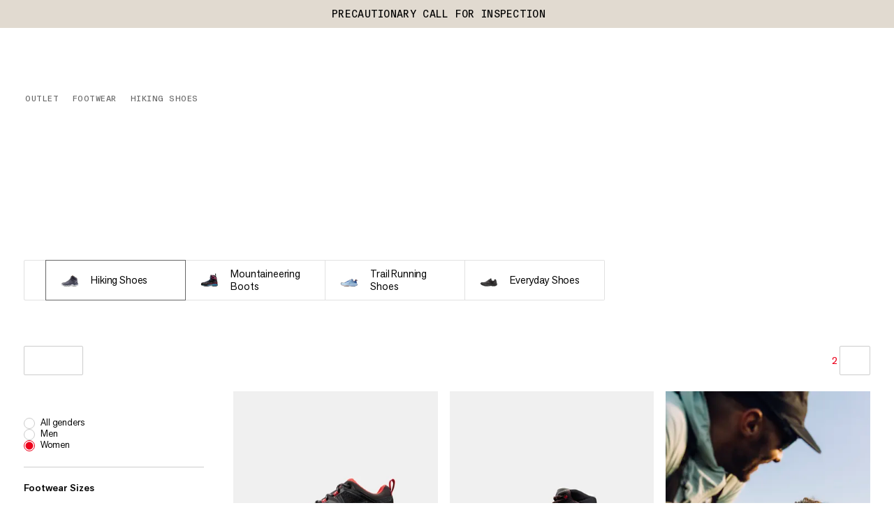

--- FILE ---
content_type: text/html; charset=utf-8
request_url: https://www.mammut.com/uk/en/outlet/5812-20/hiking-shoes
body_size: 50169
content:
<!DOCTYPE html><html lang="en" class="🧗 🥾 🏔"><head><meta charSet="utf-8"/><meta name="viewport" content="width=device-width, initial-scale=1"/><link rel="preload" as="image" imageSrcSet="/_next/image?url=https%3A%2F%2Fimages.ctfassets.net%2Fl595fda2nfqd%2F2juzEwgopFKRikLPdJlNq1%2F89ceca466c360dce183164d5bf6c5bb4%2F3030-04730-50543_main.png&amp;w=32&amp;q=85 32w, /_next/image?url=https%3A%2F%2Fimages.ctfassets.net%2Fl595fda2nfqd%2F2juzEwgopFKRikLPdJlNq1%2F89ceca466c360dce183164d5bf6c5bb4%2F3030-04730-50543_main.png&amp;w=48&amp;q=85 48w, /_next/image?url=https%3A%2F%2Fimages.ctfassets.net%2Fl595fda2nfqd%2F2juzEwgopFKRikLPdJlNq1%2F89ceca466c360dce183164d5bf6c5bb4%2F3030-04730-50543_main.png&amp;w=64&amp;q=85 64w, /_next/image?url=https%3A%2F%2Fimages.ctfassets.net%2Fl595fda2nfqd%2F2juzEwgopFKRikLPdJlNq1%2F89ceca466c360dce183164d5bf6c5bb4%2F3030-04730-50543_main.png&amp;w=96&amp;q=85 96w, /_next/image?url=https%3A%2F%2Fimages.ctfassets.net%2Fl595fda2nfqd%2F2juzEwgopFKRikLPdJlNq1%2F89ceca466c360dce183164d5bf6c5bb4%2F3030-04730-50543_main.png&amp;w=128&amp;q=85 128w, /_next/image?url=https%3A%2F%2Fimages.ctfassets.net%2Fl595fda2nfqd%2F2juzEwgopFKRikLPdJlNq1%2F89ceca466c360dce183164d5bf6c5bb4%2F3030-04730-50543_main.png&amp;w=128&amp;q=85 128w, /_next/image?url=https%3A%2F%2Fimages.ctfassets.net%2Fl595fda2nfqd%2F2juzEwgopFKRikLPdJlNq1%2F89ceca466c360dce183164d5bf6c5bb4%2F3030-04730-50543_main.png&amp;w=256&amp;q=85 256w, /_next/image?url=https%3A%2F%2Fimages.ctfassets.net%2Fl595fda2nfqd%2F2juzEwgopFKRikLPdJlNq1%2F89ceca466c360dce183164d5bf6c5bb4%2F3030-04730-50543_main.png&amp;w=256&amp;q=85 256w, /_next/image?url=https%3A%2F%2Fimages.ctfassets.net%2Fl595fda2nfqd%2F2juzEwgopFKRikLPdJlNq1%2F89ceca466c360dce183164d5bf6c5bb4%2F3030-04730-50543_main.png&amp;w=384&amp;q=85 384w, /_next/image?url=https%3A%2F%2Fimages.ctfassets.net%2Fl595fda2nfqd%2F2juzEwgopFKRikLPdJlNq1%2F89ceca466c360dce183164d5bf6c5bb4%2F3030-04730-50543_main.png&amp;w=512&amp;q=85 512w, /_next/image?url=https%3A%2F%2Fimages.ctfassets.net%2Fl595fda2nfqd%2F2juzEwgopFKRikLPdJlNq1%2F89ceca466c360dce183164d5bf6c5bb4%2F3030-04730-50543_main.png&amp;w=1024&amp;q=85 1024w, /_next/image?url=https%3A%2F%2Fimages.ctfassets.net%2Fl595fda2nfqd%2F2juzEwgopFKRikLPdJlNq1%2F89ceca466c360dce183164d5bf6c5bb4%2F3030-04730-50543_main.png&amp;w=1536&amp;q=85 1536w, /_next/image?url=https%3A%2F%2Fimages.ctfassets.net%2Fl595fda2nfqd%2F2juzEwgopFKRikLPdJlNq1%2F89ceca466c360dce183164d5bf6c5bb4%2F3030-04730-50543_main.png&amp;w=2048&amp;q=85 2048w, /_next/image?url=https%3A%2F%2Fimages.ctfassets.net%2Fl595fda2nfqd%2F2juzEwgopFKRikLPdJlNq1%2F89ceca466c360dce183164d5bf6c5bb4%2F3030-04730-50543_main.png&amp;w=3072&amp;q=85 3072w, /_next/image?url=https%3A%2F%2Fimages.ctfassets.net%2Fl595fda2nfqd%2F2juzEwgopFKRikLPdJlNq1%2F89ceca466c360dce183164d5bf6c5bb4%2F3030-04730-50543_main.png&amp;w=4096&amp;q=85 4096w" imageSizes="(max-width: 768px) 35px, 54px"/><link rel="preload" as="image" imageSrcSet="/_next/image?url=https%3A%2F%2Fimages.ctfassets.net%2Fl595fda2nfqd%2F6REDy0JPOiAqappYdwSSfK%2F34c87d6c48d20df20a63c081df6e8347%2Fmountaineering_3010-00910-00501_main.png&amp;w=32&amp;q=85 32w, /_next/image?url=https%3A%2F%2Fimages.ctfassets.net%2Fl595fda2nfqd%2F6REDy0JPOiAqappYdwSSfK%2F34c87d6c48d20df20a63c081df6e8347%2Fmountaineering_3010-00910-00501_main.png&amp;w=48&amp;q=85 48w, /_next/image?url=https%3A%2F%2Fimages.ctfassets.net%2Fl595fda2nfqd%2F6REDy0JPOiAqappYdwSSfK%2F34c87d6c48d20df20a63c081df6e8347%2Fmountaineering_3010-00910-00501_main.png&amp;w=64&amp;q=85 64w, /_next/image?url=https%3A%2F%2Fimages.ctfassets.net%2Fl595fda2nfqd%2F6REDy0JPOiAqappYdwSSfK%2F34c87d6c48d20df20a63c081df6e8347%2Fmountaineering_3010-00910-00501_main.png&amp;w=96&amp;q=85 96w, /_next/image?url=https%3A%2F%2Fimages.ctfassets.net%2Fl595fda2nfqd%2F6REDy0JPOiAqappYdwSSfK%2F34c87d6c48d20df20a63c081df6e8347%2Fmountaineering_3010-00910-00501_main.png&amp;w=128&amp;q=85 128w, /_next/image?url=https%3A%2F%2Fimages.ctfassets.net%2Fl595fda2nfqd%2F6REDy0JPOiAqappYdwSSfK%2F34c87d6c48d20df20a63c081df6e8347%2Fmountaineering_3010-00910-00501_main.png&amp;w=128&amp;q=85 128w, /_next/image?url=https%3A%2F%2Fimages.ctfassets.net%2Fl595fda2nfqd%2F6REDy0JPOiAqappYdwSSfK%2F34c87d6c48d20df20a63c081df6e8347%2Fmountaineering_3010-00910-00501_main.png&amp;w=256&amp;q=85 256w, /_next/image?url=https%3A%2F%2Fimages.ctfassets.net%2Fl595fda2nfqd%2F6REDy0JPOiAqappYdwSSfK%2F34c87d6c48d20df20a63c081df6e8347%2Fmountaineering_3010-00910-00501_main.png&amp;w=256&amp;q=85 256w, /_next/image?url=https%3A%2F%2Fimages.ctfassets.net%2Fl595fda2nfqd%2F6REDy0JPOiAqappYdwSSfK%2F34c87d6c48d20df20a63c081df6e8347%2Fmountaineering_3010-00910-00501_main.png&amp;w=384&amp;q=85 384w, /_next/image?url=https%3A%2F%2Fimages.ctfassets.net%2Fl595fda2nfqd%2F6REDy0JPOiAqappYdwSSfK%2F34c87d6c48d20df20a63c081df6e8347%2Fmountaineering_3010-00910-00501_main.png&amp;w=512&amp;q=85 512w, /_next/image?url=https%3A%2F%2Fimages.ctfassets.net%2Fl595fda2nfqd%2F6REDy0JPOiAqappYdwSSfK%2F34c87d6c48d20df20a63c081df6e8347%2Fmountaineering_3010-00910-00501_main.png&amp;w=1024&amp;q=85 1024w, /_next/image?url=https%3A%2F%2Fimages.ctfassets.net%2Fl595fda2nfqd%2F6REDy0JPOiAqappYdwSSfK%2F34c87d6c48d20df20a63c081df6e8347%2Fmountaineering_3010-00910-00501_main.png&amp;w=1536&amp;q=85 1536w, /_next/image?url=https%3A%2F%2Fimages.ctfassets.net%2Fl595fda2nfqd%2F6REDy0JPOiAqappYdwSSfK%2F34c87d6c48d20df20a63c081df6e8347%2Fmountaineering_3010-00910-00501_main.png&amp;w=2048&amp;q=85 2048w, /_next/image?url=https%3A%2F%2Fimages.ctfassets.net%2Fl595fda2nfqd%2F6REDy0JPOiAqappYdwSSfK%2F34c87d6c48d20df20a63c081df6e8347%2Fmountaineering_3010-00910-00501_main.png&amp;w=3072&amp;q=85 3072w, /_next/image?url=https%3A%2F%2Fimages.ctfassets.net%2Fl595fda2nfqd%2F6REDy0JPOiAqappYdwSSfK%2F34c87d6c48d20df20a63c081df6e8347%2Fmountaineering_3010-00910-00501_main.png&amp;w=4096&amp;q=85 4096w" imageSizes="(max-width: 768px) 35px, 54px"/><link rel="preload" as="image" imageSrcSet="/_next/image?url=https%3A%2F%2Fimages.ctfassets.net%2Fl595fda2nfqd%2F5GPUp2SoMoeJ736VffaL8Q%2F943f7eb908703428ff9ea393ef9457e3%2F3030-05090-50603_main.png&amp;w=32&amp;q=85 32w, /_next/image?url=https%3A%2F%2Fimages.ctfassets.net%2Fl595fda2nfqd%2F5GPUp2SoMoeJ736VffaL8Q%2F943f7eb908703428ff9ea393ef9457e3%2F3030-05090-50603_main.png&amp;w=48&amp;q=85 48w, /_next/image?url=https%3A%2F%2Fimages.ctfassets.net%2Fl595fda2nfqd%2F5GPUp2SoMoeJ736VffaL8Q%2F943f7eb908703428ff9ea393ef9457e3%2F3030-05090-50603_main.png&amp;w=64&amp;q=85 64w, /_next/image?url=https%3A%2F%2Fimages.ctfassets.net%2Fl595fda2nfqd%2F5GPUp2SoMoeJ736VffaL8Q%2F943f7eb908703428ff9ea393ef9457e3%2F3030-05090-50603_main.png&amp;w=96&amp;q=85 96w, /_next/image?url=https%3A%2F%2Fimages.ctfassets.net%2Fl595fda2nfqd%2F5GPUp2SoMoeJ736VffaL8Q%2F943f7eb908703428ff9ea393ef9457e3%2F3030-05090-50603_main.png&amp;w=128&amp;q=85 128w, /_next/image?url=https%3A%2F%2Fimages.ctfassets.net%2Fl595fda2nfqd%2F5GPUp2SoMoeJ736VffaL8Q%2F943f7eb908703428ff9ea393ef9457e3%2F3030-05090-50603_main.png&amp;w=128&amp;q=85 128w, /_next/image?url=https%3A%2F%2Fimages.ctfassets.net%2Fl595fda2nfqd%2F5GPUp2SoMoeJ736VffaL8Q%2F943f7eb908703428ff9ea393ef9457e3%2F3030-05090-50603_main.png&amp;w=256&amp;q=85 256w, /_next/image?url=https%3A%2F%2Fimages.ctfassets.net%2Fl595fda2nfqd%2F5GPUp2SoMoeJ736VffaL8Q%2F943f7eb908703428ff9ea393ef9457e3%2F3030-05090-50603_main.png&amp;w=256&amp;q=85 256w, /_next/image?url=https%3A%2F%2Fimages.ctfassets.net%2Fl595fda2nfqd%2F5GPUp2SoMoeJ736VffaL8Q%2F943f7eb908703428ff9ea393ef9457e3%2F3030-05090-50603_main.png&amp;w=384&amp;q=85 384w, /_next/image?url=https%3A%2F%2Fimages.ctfassets.net%2Fl595fda2nfqd%2F5GPUp2SoMoeJ736VffaL8Q%2F943f7eb908703428ff9ea393ef9457e3%2F3030-05090-50603_main.png&amp;w=512&amp;q=85 512w, /_next/image?url=https%3A%2F%2Fimages.ctfassets.net%2Fl595fda2nfqd%2F5GPUp2SoMoeJ736VffaL8Q%2F943f7eb908703428ff9ea393ef9457e3%2F3030-05090-50603_main.png&amp;w=1024&amp;q=85 1024w, /_next/image?url=https%3A%2F%2Fimages.ctfassets.net%2Fl595fda2nfqd%2F5GPUp2SoMoeJ736VffaL8Q%2F943f7eb908703428ff9ea393ef9457e3%2F3030-05090-50603_main.png&amp;w=1536&amp;q=85 1536w, /_next/image?url=https%3A%2F%2Fimages.ctfassets.net%2Fl595fda2nfqd%2F5GPUp2SoMoeJ736VffaL8Q%2F943f7eb908703428ff9ea393ef9457e3%2F3030-05090-50603_main.png&amp;w=2048&amp;q=85 2048w, /_next/image?url=https%3A%2F%2Fimages.ctfassets.net%2Fl595fda2nfqd%2F5GPUp2SoMoeJ736VffaL8Q%2F943f7eb908703428ff9ea393ef9457e3%2F3030-05090-50603_main.png&amp;w=3072&amp;q=85 3072w, /_next/image?url=https%3A%2F%2Fimages.ctfassets.net%2Fl595fda2nfqd%2F5GPUp2SoMoeJ736VffaL8Q%2F943f7eb908703428ff9ea393ef9457e3%2F3030-05090-50603_main.png&amp;w=4096&amp;q=85 4096w" imageSizes="(max-width: 768px) 35px, 54px"/><link rel="preload" as="image" imageSrcSet="/_next/image?url=https%3A%2F%2Fimages.ctfassets.net%2Fl595fda2nfqd%2FKe8NLeMvrS6575mKbOxBN%2Ff9c14d6e55c8b2943207b17bb2a818b2%2F3030-04670-0001_main.png&amp;w=32&amp;q=85 32w, /_next/image?url=https%3A%2F%2Fimages.ctfassets.net%2Fl595fda2nfqd%2FKe8NLeMvrS6575mKbOxBN%2Ff9c14d6e55c8b2943207b17bb2a818b2%2F3030-04670-0001_main.png&amp;w=48&amp;q=85 48w, /_next/image?url=https%3A%2F%2Fimages.ctfassets.net%2Fl595fda2nfqd%2FKe8NLeMvrS6575mKbOxBN%2Ff9c14d6e55c8b2943207b17bb2a818b2%2F3030-04670-0001_main.png&amp;w=64&amp;q=85 64w, /_next/image?url=https%3A%2F%2Fimages.ctfassets.net%2Fl595fda2nfqd%2FKe8NLeMvrS6575mKbOxBN%2Ff9c14d6e55c8b2943207b17bb2a818b2%2F3030-04670-0001_main.png&amp;w=96&amp;q=85 96w, /_next/image?url=https%3A%2F%2Fimages.ctfassets.net%2Fl595fda2nfqd%2FKe8NLeMvrS6575mKbOxBN%2Ff9c14d6e55c8b2943207b17bb2a818b2%2F3030-04670-0001_main.png&amp;w=128&amp;q=85 128w, /_next/image?url=https%3A%2F%2Fimages.ctfassets.net%2Fl595fda2nfqd%2FKe8NLeMvrS6575mKbOxBN%2Ff9c14d6e55c8b2943207b17bb2a818b2%2F3030-04670-0001_main.png&amp;w=128&amp;q=85 128w, /_next/image?url=https%3A%2F%2Fimages.ctfassets.net%2Fl595fda2nfqd%2FKe8NLeMvrS6575mKbOxBN%2Ff9c14d6e55c8b2943207b17bb2a818b2%2F3030-04670-0001_main.png&amp;w=256&amp;q=85 256w, /_next/image?url=https%3A%2F%2Fimages.ctfassets.net%2Fl595fda2nfqd%2FKe8NLeMvrS6575mKbOxBN%2Ff9c14d6e55c8b2943207b17bb2a818b2%2F3030-04670-0001_main.png&amp;w=256&amp;q=85 256w, /_next/image?url=https%3A%2F%2Fimages.ctfassets.net%2Fl595fda2nfqd%2FKe8NLeMvrS6575mKbOxBN%2Ff9c14d6e55c8b2943207b17bb2a818b2%2F3030-04670-0001_main.png&amp;w=384&amp;q=85 384w, /_next/image?url=https%3A%2F%2Fimages.ctfassets.net%2Fl595fda2nfqd%2FKe8NLeMvrS6575mKbOxBN%2Ff9c14d6e55c8b2943207b17bb2a818b2%2F3030-04670-0001_main.png&amp;w=512&amp;q=85 512w, /_next/image?url=https%3A%2F%2Fimages.ctfassets.net%2Fl595fda2nfqd%2FKe8NLeMvrS6575mKbOxBN%2Ff9c14d6e55c8b2943207b17bb2a818b2%2F3030-04670-0001_main.png&amp;w=1024&amp;q=85 1024w, /_next/image?url=https%3A%2F%2Fimages.ctfassets.net%2Fl595fda2nfqd%2FKe8NLeMvrS6575mKbOxBN%2Ff9c14d6e55c8b2943207b17bb2a818b2%2F3030-04670-0001_main.png&amp;w=1536&amp;q=85 1536w, /_next/image?url=https%3A%2F%2Fimages.ctfassets.net%2Fl595fda2nfqd%2FKe8NLeMvrS6575mKbOxBN%2Ff9c14d6e55c8b2943207b17bb2a818b2%2F3030-04670-0001_main.png&amp;w=2048&amp;q=85 2048w, /_next/image?url=https%3A%2F%2Fimages.ctfassets.net%2Fl595fda2nfqd%2FKe8NLeMvrS6575mKbOxBN%2Ff9c14d6e55c8b2943207b17bb2a818b2%2F3030-04670-0001_main.png&amp;w=3072&amp;q=85 3072w, /_next/image?url=https%3A%2F%2Fimages.ctfassets.net%2Fl595fda2nfqd%2FKe8NLeMvrS6575mKbOxBN%2Ff9c14d6e55c8b2943207b17bb2a818b2%2F3030-04670-0001_main.png&amp;w=4096&amp;q=85 4096w" imageSizes="(max-width: 768px) 35px, 54px"/><link rel="preload" as="image" imageSrcSet="https://static.mammut.com/cdn-cgi/image/width=32,quality=85,f=auto,metadata=none/master/3030-04271-00576_main-grey_208805.jpg 32w, https://static.mammut.com/cdn-cgi/image/width=48,quality=85,f=auto,metadata=none/master/3030-04271-00576_main-grey_208805.jpg 48w, https://static.mammut.com/cdn-cgi/image/width=64,quality=85,f=auto,metadata=none/master/3030-04271-00576_main-grey_208805.jpg 64w, https://static.mammut.com/cdn-cgi/image/width=96,quality=85,f=auto,metadata=none/master/3030-04271-00576_main-grey_208805.jpg 96w, https://static.mammut.com/cdn-cgi/image/width=128,quality=85,f=auto,metadata=none/master/3030-04271-00576_main-grey_208805.jpg 128w, https://static.mammut.com/cdn-cgi/image/width=128,quality=85,f=auto,metadata=none/master/3030-04271-00576_main-grey_208805.jpg 128w, https://static.mammut.com/cdn-cgi/image/width=256,quality=85,f=auto,metadata=none/master/3030-04271-00576_main-grey_208805.jpg 256w, https://static.mammut.com/cdn-cgi/image/width=256,quality=85,f=auto,metadata=none/master/3030-04271-00576_main-grey_208805.jpg 256w, https://static.mammut.com/cdn-cgi/image/width=384,quality=85,f=auto,metadata=none/master/3030-04271-00576_main-grey_208805.jpg 384w, https://static.mammut.com/cdn-cgi/image/width=512,quality=85,f=auto,metadata=none/master/3030-04271-00576_main-grey_208805.jpg 512w, https://static.mammut.com/cdn-cgi/image/width=1024,quality=85,f=auto,metadata=none/master/3030-04271-00576_main-grey_208805.jpg 1024w, https://static.mammut.com/cdn-cgi/image/width=1536,quality=85,f=auto,metadata=none/master/3030-04271-00576_main-grey_208805.jpg 1536w, https://static.mammut.com/cdn-cgi/image/width=2048,quality=85,f=auto,metadata=none/master/3030-04271-00576_main-grey_208805.jpg 2048w, https://static.mammut.com/cdn-cgi/image/width=3072,quality=85,f=auto,metadata=none/master/3030-04271-00576_main-grey_208805.jpg 3072w, https://static.mammut.com/cdn-cgi/image/width=4096,quality=85,f=auto,metadata=none/master/3030-04271-00576_main-grey_208805.jpg 4096w" imageSizes="(max-width: 768px) 50vw, (max-width: 1024px) 30vw, 23vw"/><link rel="preload" as="image" imageSrcSet="https://static.mammut.com/cdn-cgi/image/width=32,quality=85,f=auto,metadata=none/master/3030-04640-00649_main-grey_208354.jpg 32w, https://static.mammut.com/cdn-cgi/image/width=48,quality=85,f=auto,metadata=none/master/3030-04640-00649_main-grey_208354.jpg 48w, https://static.mammut.com/cdn-cgi/image/width=64,quality=85,f=auto,metadata=none/master/3030-04640-00649_main-grey_208354.jpg 64w, https://static.mammut.com/cdn-cgi/image/width=96,quality=85,f=auto,metadata=none/master/3030-04640-00649_main-grey_208354.jpg 96w, https://static.mammut.com/cdn-cgi/image/width=128,quality=85,f=auto,metadata=none/master/3030-04640-00649_main-grey_208354.jpg 128w, https://static.mammut.com/cdn-cgi/image/width=128,quality=85,f=auto,metadata=none/master/3030-04640-00649_main-grey_208354.jpg 128w, https://static.mammut.com/cdn-cgi/image/width=256,quality=85,f=auto,metadata=none/master/3030-04640-00649_main-grey_208354.jpg 256w, https://static.mammut.com/cdn-cgi/image/width=256,quality=85,f=auto,metadata=none/master/3030-04640-00649_main-grey_208354.jpg 256w, https://static.mammut.com/cdn-cgi/image/width=384,quality=85,f=auto,metadata=none/master/3030-04640-00649_main-grey_208354.jpg 384w, https://static.mammut.com/cdn-cgi/image/width=512,quality=85,f=auto,metadata=none/master/3030-04640-00649_main-grey_208354.jpg 512w, https://static.mammut.com/cdn-cgi/image/width=1024,quality=85,f=auto,metadata=none/master/3030-04640-00649_main-grey_208354.jpg 1024w, https://static.mammut.com/cdn-cgi/image/width=1536,quality=85,f=auto,metadata=none/master/3030-04640-00649_main-grey_208354.jpg 1536w, https://static.mammut.com/cdn-cgi/image/width=2048,quality=85,f=auto,metadata=none/master/3030-04640-00649_main-grey_208354.jpg 2048w, https://static.mammut.com/cdn-cgi/image/width=3072,quality=85,f=auto,metadata=none/master/3030-04640-00649_main-grey_208354.jpg 3072w, https://static.mammut.com/cdn-cgi/image/width=4096,quality=85,f=auto,metadata=none/master/3030-04640-00649_main-grey_208354.jpg 4096w" imageSizes="(max-width: 768px) 50vw, (max-width: 1024px) 30vw, 23vw"/><link rel="stylesheet" href="/_next/static/chunks/4046f9b84768764e.css" data-precedence="next"/><link rel="stylesheet" href="/_next/static/chunks/fa4dc31dc5fae269.css" data-precedence="next"/><link rel="stylesheet" href="/_next/static/chunks/19a70d4940b922bc.css" data-precedence="next"/><link rel="stylesheet" href="/_next/static/chunks/95952392db6ec2ee.css" data-precedence="next"/><link rel="stylesheet" href="/_next/static/chunks/2492794b4f0e36b9.css" data-precedence="next"/><link rel="stylesheet" href="/_next/static/chunks/b7135f6c1437a422.css" data-precedence="next"/><link rel="stylesheet" href="/_next/static/chunks/a0279f24f47acdb2.css" data-precedence="next"/><link rel="stylesheet" href="/_next/static/chunks/6b76cfa5515b08c4.css" data-precedence="next"/><link rel="stylesheet" href="/_next/static/chunks/33e5b9d62cb588b2.css" data-precedence="next"/><link rel="stylesheet" href="/_next/static/chunks/9f8e921c249a49ed.css" data-precedence="next"/><link rel="stylesheet" href="/_next/static/chunks/532b5a3bd702335c.css" data-precedence="next"/><link rel="stylesheet" href="/_next/static/chunks/073c6a5592bc9995.css" data-precedence="next"/><link rel="preload" as="script" fetchPriority="low" href="/_next/static/chunks/8beb540163058ae1.js"/><script src="/_next/static/chunks/69af614134295f11.js" async=""></script><script src="/_next/static/chunks/b23d576d74468a50.js" async=""></script><script src="/_next/static/chunks/3b7478c57aab9da8.js" async=""></script><script src="/_next/static/chunks/d9bd986f528dc2aa.js" async=""></script><script src="/_next/static/chunks/turbopack-8c92a013bd5c6ec9.js" async=""></script><script src="/_next/static/chunks/d96012bcfc98706a.js" async=""></script><script src="/_next/static/chunks/8182cba999306f4b.js" async=""></script><script src="/_next/static/chunks/88a5e258e990b098.js" async=""></script><script src="/_next/static/chunks/4890e6704c6e8d17.js" async=""></script><script src="/_next/static/chunks/1da4c81b94e8c295.js" async=""></script><script src="/_next/static/chunks/3eb7a78c26240b7d.js" async=""></script><script src="/_next/static/chunks/91c5bb10e5c27f44.js" async=""></script><script src="/_next/static/chunks/bfa33e27f061f7c8.js" async=""></script><script src="/_next/static/chunks/aeb96a91c63c55a1.js" async=""></script><script src="/_next/static/chunks/537616b1830cc24f.js" async=""></script><script src="/_next/static/chunks/730e75e28d27290a.js" async=""></script><script src="/_next/static/chunks/59762e0a4b329982.js" async=""></script><script src="/_next/static/chunks/4436ece668e4ef96.js" async=""></script><script src="/_next/static/chunks/dfe2fb560b4766b0.js" async=""></script><script src="/_next/static/chunks/7c5cd73fb1f95eab.js" async=""></script><script src="/_next/static/chunks/8099f1cb7a5646ce.js" async=""></script><script src="/_next/static/chunks/0b0963855206ac3d.js" async=""></script><script src="/_next/static/chunks/24401ca911319194.js" async=""></script><script src="/_next/static/chunks/09cfbe2a7e3c4ead.js" async=""></script><script src="/_next/static/chunks/fb3242e5ec9334e0.js" async=""></script><script src="/_next/static/chunks/daab8eaf297758f2.js" async=""></script><script src="/_next/static/chunks/47efba72edb87716.js" async=""></script><script src="/_next/static/chunks/8964e5a95c2501b9.js" async=""></script><script src="/_next/static/chunks/cb1601d65f2b3851.js" async=""></script><script src="/_next/static/chunks/d9801232a18d4591.js" async=""></script><script src="/_next/static/chunks/b72c3c1a70f6f273.js" async=""></script><script src="/_next/static/chunks/b068decaeb7f1369.js" async=""></script><script src="/_next/static/chunks/201fef8c5ead579b.js" async=""></script><script src="/_next/static/chunks/143898a5bf953d4e.js" async=""></script><script src="/_next/static/chunks/affa307207a91f1f.js" async=""></script><script src="/_next/static/chunks/d490813e0f0a634c.js" async=""></script><script src="/_next/static/chunks/95f347a725f46f98.js" async=""></script><link rel="preload" href="https://app.usercentrics.eu/browser-ui/latest/loader.js" as="script"/><meta name="theme-color" content="#F0F0F0"/><title>Outlet | Mammut</title><meta name="description" content="Mammut is a Swiss premium outdoor company founded in 1862 providing high quality products and unique brand experiences to mountain sport enthusiasts around the globe."/><link rel="manifest" href="/manifest.json"/><link rel="canonical" href="https://www.mammut.com/uk/en/outlet/5812-20/hiking-shoes"/><link rel="alternate" hrefLang="x-default" href="https://www.mammut.com/int/en/outlet/5812-20/hiking-shoes"/><link rel="alternate" hrefLang="fr-FR" href="https://www.mammut.com/fr/fr/outlet/5812-20/chaussures-de-randonnee"/><link rel="alternate" hrefLang="en-US" href="https://www.mammut.com/us/en/outlet/5812-20/hiking-shoes"/><link rel="alternate" hrefLang="de-DE" href="https://www.mammut.com/de/de/outlet/5812-20/wanderschuhe"/><link rel="alternate" hrefLang="en-NO" href="https://www.mammut.com/no/en/outlet/5812-20/hiking-shoes"/><link rel="alternate" hrefLang="no-NO" href="https://www.mammut.com/no/no/outlet/5812-20/tursko"/><link rel="alternate" hrefLang="de-AT" href="https://www.mammut.com/at/de/outlet/5812-20/wanderschuhe"/><link rel="alternate" hrefLang="de-CH" href="https://www.mammut.com/ch/de/outlet/5812-20/wanderschuhe"/><link rel="alternate" hrefLang="fr-CH" href="https://www.mammut.com/ch/fr/outlet/5812-20/chaussures-de-randonnee"/><link rel="alternate" hrefLang="it-CH" href="https://www.mammut.com/ch/it/outlet/5812-20/scarpe-da-trekking"/><link rel="alternate" hrefLang="en-GB" href="https://www.mammut.com/uk/en/outlet/5812-20/hiking-shoes"/><link rel="alternate" hrefLang="en-BE" href="https://www.mammut.com/be/en/outlet/5812-20/hiking-shoes"/><link rel="alternate" hrefLang="en-IT" href="https://www.mammut.com/it/en/outlet/5812-20/hiking-shoes"/><link rel="alternate" hrefLang="it-IT" href="https://www.mammut.com/it/it/outlet/5812-20/scarpe-da-trekking"/><link rel="alternate" hrefLang="en-NL" href="https://www.mammut.com/nl/en/outlet/5812-20/hiking-shoes"/><link rel="alternate" hrefLang="nl-NL" href="https://www.mammut.com/nl/nl/outlet/5812-20/wandelschoenen"/><link rel="alternate" hrefLang="en-SE" href="https://www.mammut.com/se/en/outlet/5812-20/hiking-shoes"/><link rel="alternate" hrefLang="sv-SE" href="https://www.mammut.com/se/sv/outlet/5812-20/vandringskor"/><link rel="alternate" hrefLang="en-DK" href="https://www.mammut.com/dk/en/outlet/5812-20/hiking-shoes"/><link rel="alternate" hrefLang="da-DK" href="https://www.mammut.com/dk/da/outlet/5812-20/vandrestovler"/><link rel="alternate" hrefLang="en-SK" href="https://www.mammut.com/sk/en/outlet/5812-20/hiking-shoes"/><link rel="alternate" hrefLang="sk-SK" href="https://www.mammut.com/sk/sk/outlet/5812-20/turisticka-obuv"/><link rel="alternate" hrefLang="en-CZ" href="https://www.mammut.com/cz/en/outlet/5812-20/hiking-shoes"/><link rel="alternate" hrefLang="cs-CZ" href="https://www.mammut.com/cz/cs/outlet/5812-20/turisticke-boty"/><link rel="alternate" hrefLang="en-PL" href="https://www.mammut.com/pl/en/outlet/5812-20/hiking-shoes"/><link rel="alternate" hrefLang="pl-PL" href="https://www.mammut.com/pl/pl/outlet/5812-20/buty-turystyczne"/><link rel="alternate" hrefLang="en-ES" href="https://www.mammut.com/es/en/outlet/5812-20/hiking-shoes"/><link rel="alternate" hrefLang="es-ES" href="https://www.mammut.com/es/es/outlet/5812-20/calzado-de-senderismo"/><link rel="alternate" hrefLang="en-SI" href="https://www.mammut.com/si/en/outlet/5812-20/hiking-shoes"/><link rel="alternate" hrefLang="en-FI" href="https://www.mammut.com/fi/en/outlet/5812-20/hiking-shoes"/><link rel="alternate" hrefLang="en-IE" href="https://www.mammut.com/ie/en/outlet/5812-20/hiking-shoes"/><meta name="google-site-verification" content="3mrJD3h2i2SETVDKQSsYyYNxpR0tVsRS-a9zYctmbow"/><meta property="og:title" content="Outlet"/><meta property="og:description" content="Mammut is a Swiss premium outdoor company founded in 1862 providing high quality products and unique brand experiences to mountain sport enthusiasts around the globe."/><meta property="og:url" content="https://www.mammut.com/uk/en"/><meta property="og:site_name" content="Mammut"/><meta property="og:locale" content="en-GB"/><meta property="og:image" content="https://images.ctfassets.net/l595fda2nfqd/493aXEg31Defo62SW4Wtk5/4e0f3fbf01a21bf774773e3e11094cda/hiking_ducan-spine_rgb_03895.jpg?fm=jpg&amp;w=512&amp;q=80"/><meta property="og:type" content="website"/><meta name="twitter:card" content="summary_large_image"/><meta name="twitter:creator" content="@mammut"/><meta name="twitter:title" content="Outlet"/><meta name="twitter:description" content="Mammut is a Swiss premium outdoor company founded in 1862 providing high quality products and unique brand experiences to mountain sport enthusiasts around the globe."/><meta name="twitter:image" content="https://images.ctfassets.net/l595fda2nfqd/493aXEg31Defo62SW4Wtk5/4e0f3fbf01a21bf774773e3e11094cda/hiking_ducan-spine_rgb_03895.jpg?fm=jpg&amp;w=512&amp;q=80"/><script src="/_next/static/chunks/a6dad97d9634a72d.js" noModule=""></script></head><body><div hidden=""><!--$--><!--/$--></div><script>window.dataLayer = window.dataLayer || [];
function gtag() { window.dataLayer.push(arguments); }
gtag('consent', 'default', {
  ad_storage: 'denied',
  ad_user_data: 'denied',
  ad_personalization: 'denied',
  analytics_storage: 'denied',
});</script><script>window.UC_UI_DOMAINS = {
						crossDomainConsentSharingIFrame: "https://www.mammut.com/cross-domain-bridge.html",
					}</script><div class="AccessibleSkipMainButtons-module-scss-module__QxB9Aq__container"><a href="#accessibleMain" class="Button-module-scss-module__WW-PmG__container" data-color="secondary" data-theme="focus" data-width="default" data-size="default" data-break-text="false"></a><a href="#accessibleFooter" class="Button-module-scss-module__WW-PmG__container" data-color="secondary" data-theme="focus" data-width="default" data-size="default" data-break-text="false"></a></div><div data-focus-guard="true" tabindex="-1" style="width:1px;height:0px;padding:0;overflow:hidden;position:fixed;top:1px;left:1px"></div><div data-focus-lock-disabled="disabled"><aside class="DarkenOverlay-module-scss-module__VEpNEq__background USPBanner-module-scss-module__uxDLwG__overlay"></aside><div class="USPBanner-module-scss-module__uxDLwG__container" style="color:#000;background-color:#E1DAD0" data-is-expanded="false" role="region" aria-label=""><div class="USPBanner-module-scss-module__uxDLwG__wrapper"><div class="USPBanner-module-scss-module__uxDLwG__uspWrapper" data-fading-out="false"><button type="button" class="USPBanner-module-scss-module__uxDLwG__dropdownButton" aria-expanded="false">Precautionary call for inspection<svg class="USPBanner-module-scss-module__uxDLwG__chevronArrow" aria-hidden="true" viewBox="0 0 24 24" xml:space="preserve"><use x="0" y="0" href="#_RI-chevronArrow"></use></svg></button></div></div><div class="USPBanner-module-scss-module__uxDLwG__dropdown USPBanner-module-scss-module__uxDLwG__dropdownClosed" aria-hidden="true" style="height:0px"><div class="USPBanner-module-scss-module__uxDLwG__dropdownContent"><ul class="USPContent-module-scss-module__CW6esG__container" data-desktop-display="row" data-theme="uspBanner"><li class="USPContent-module-scss-module__CW6esG__item"><h4 class="USPContent-module-scss-module__CW6esG__itemTitle">Precautionary call for inspection</h4><div class="USPContent-module-scss-module__CW6esG__itemText"><p class="RichText-module-scss-module__vll4RG__basicP"><span>We have identified a potential issue with the closing mechanism of the carabiners used in the Skywalker Pro Via Ferrata and the Skywalker Pro Turn Via Ferrata Sets.  We respectfully request that all consumers carefully inspect their Skywalker Pro and Skywalker Pro Turn Via Ferrata and return all potentially affected products for replacement. </span></p><div class="RichText-module-scss-module__vll4RG__link" data-with-padding="true" data-type="externalLink"><a target="_blank" rel="noopener noreferrer" href="https://mammut.dani-o.com/precautionary-call-for-inspection-mammut-skywalker-pro-via-ferrata-set">Check your product now</a><svg class="RichText-module-scss-module__vll4RG__arrow" aria-hidden="true" viewBox="0 0 11 11" xml:space="preserve"><use x="0" y="0" href="#_RI-arrowUp"></use></svg></div><p class="RichText-module-scss-module__vll4RG__basicP"></p></div></li><li class="USPContent-module-scss-module__CW6esG__item"><h4 class="USPContent-module-scss-module__CW6esG__itemTitle">Become part of Mammut Access and get 10% off</h4><div class="USPContent-module-scss-module__CW6esG__itemText"><p class="RichText-module-scss-module__vll4RG__basicP"><span>Our new loyalty program is here. Join now and receive a 10% welcome voucher.</span></p><div class="RichText-module-scss-module__vll4RG__link" data-with-padding="true" data-type="pageLink"><a href="/uk/en/register?campaign_id=onsite_memberdays_tb_fw2526">Sign up now</a></div><p class="RichText-module-scss-module__vll4RG__basicP"></p></div></li><li class="USPContent-module-scss-module__CW6esG__item"><h4 class="USPContent-module-scss-module__CW6esG__itemTitle">Deliveries by December 24</h4><div class="USPContent-module-scss-module__CW6esG__itemText"><p class="RichText-module-scss-module__vll4RG__basicP"><span>Christmas gifts, just in time: Order by December 16 to receive your items in time for Christmas.</span></p></div></li></ul></div></div><div class="USPBanner-module-scss-module__uxDLwG__closeButton"><div class="CloseButton-module-scss-module__rRh9cG__container"><button data-e2e-test="product-finder-close-button" aria-label="" class="ButtonRound-module-scss-module__1K50JW__container" data-size="small" data-theme="round" data-color="transparent"><svg class="ButtonIconRound-module-scss-module__wDPPUa__icon" data-size="default" style="--buttonIconRound-rotate:0deg" aria-hidden="true" viewBox="0 0 16 16" xml:space="preserve"><use x="0" y="0" href="#_RI-closeIcon"></use></svg></button></div></div></div></div><div data-focus-guard="true" tabindex="-1" style="width:1px;height:0px;padding:0;overflow:hidden;position:fixed;top:1px;left:1px"></div><div class="MenuLinks-module-scss-module__Dnlqqq__wrapper"><div data-no-focus-lock="true"><nav class="MenuLinks-module-scss-module__Dnlqqq__container" aria-label="Main navigation" style="opacity:0;transform:translateY(-100%) translateZ(0)"><menu class="MenuLinks-module-scss-module__Dnlqqq__inner" data-is-hidden="false" data-nav-open="false" data-with-background="false" data-grid-template="three-columns"><div class="MenuLeft-module-scss-module__1qbzUa__menuLeft MenuLeft-module-scss-module__1qbzUa__default"><button class="MainMenuElement-module-scss-module__HwP6Lq__container fs-button-hamburger" data-active="false" aria-label="" data-e2e-test="main-menu-container"><div class="MainMenuElement-module-scss-module__HwP6Lq__wrapper"><div class="MainMenuElement-module-scss-module__HwP6Lq__innerWrapper"><span class="MainMenuElement-module-scss-module__HwP6Lq__bar MainMenuElement-module-scss-module__HwP6Lq__bar-top"></span><span class="MainMenuElement-module-scss-module__HwP6Lq__bar MainMenuElement-module-scss-module__HwP6Lq__bar-center"></span><span class="MainMenuElement-module-scss-module__HwP6Lq__bar MainMenuElement-module-scss-module__HwP6Lq__bar-bottom"></span></div></div></button><div class="MenuLeft-module-scss-module__1qbzUa__searchButtonWrapper"><div class="MenuRight-module-scss-module__raElda__searchWrapper"><button aria-label="" class="MenuRight-module-scss-module__raElda__button fs-search-button" data-e2e-test="search-button-menu-right"><svg class="MenuRight-module-scss-module__raElda__searchIcon" aria-hidden="true" viewBox="0 0 24 24" xml:space="preserve"><use x="0" y="0" href="#_RI-searchIcon"></use></svg></button></div></div></div><div class="MenuLinks-module-scss-module__Dnlqqq__wrap"><a aria-label="" class="LogoLink-module-scss-module__pwVxzq__logoLink" tabindex="0" aria-hidden="false" href="/uk/en"><span class="LogoLink-module-scss-module__pwVxzq__logoWrapper"><svg class="LogoLink-module-scss-module__pwVxzq__logo LogoLink-module-scss-module__pwVxzq__default" role="img" aria-label="Mammut Homepage" aria-hidden="false" viewBox="0 0 658 73" xml:space="preserve"><use x="0" y="0" href="#_RI-logo"></use></svg></span></a></div><div class="MenuRight-module-scss-module__raElda__menuRight"><div class="MenuRight-module-scss-module__raElda__searchButtonWrapper"><div class="MenuRight-module-scss-module__raElda__searchWrapper"><button aria-label="" class="MenuRight-module-scss-module__raElda__button MenuRight-module-scss-module__raElda__default fs-search-button" data-e2e-test="search-button-menu-right"><svg class="MenuRight-module-scss-module__raElda__searchIcon" aria-hidden="true" viewBox="0 0 24 24" xml:space="preserve"><use x="0" y="0" href="#_RI-searchIcon"></use></svg></button></div></div><a aria-label="" class="MenuRight-module-scss-module__raElda__link MenuRight-module-scss-module__raElda__default MenuRight-module-scss-module__raElda__loginLink fs-account-button" data-e2e-test="account-button-menu-right" href="/api/auth/login" tabindex="0" aria-hidden="false"><svg class="MenuRight-module-scss-module__raElda__loginIcon" aria-hidden="true" viewBox="0 0 14 15" xml:space="preserve"><use x="0" y="0" href="#_RI-accountIcon"></use></svg></a><a aria-label="" class="MenuRight-module-scss-module__raElda__link MenuRight-module-scss-module__raElda__default" data-e2e-test="wishlist-button-menu-right" href="/uk/en/saved"><svg class="BookmarkIcon-module-scss-module__Jpen3G__container" data-theme="large" data-active="false" aria-hidden="true" viewBox="0 0 17 17" xml:space="preserve"><use x="0" y="0" href="#_RI-bookmarkIconStroke"></use></svg></a><a aria-label="" class="MenuRight-module-scss-module__raElda__link MenuRight-module-scss-module__raElda__default" data-e2e-test="cart-button-menu-right" href="/uk/en/cart"><svg class="MenuRight-module-scss-module__raElda__bagIcon" aria-hidden="true" viewBox="0 0 21 18" xml:space="preserve"><use x="0" y="0" href="#_RI-bagIcon"></use></svg></a></div></menu></nav></div></div><div data-focus-guard="true" tabindex="-1" style="width:1px;height:0px;padding:0;overflow:hidden;position:fixed;top:1px;left:1px"></div><div data-focus-lock-disabled="disabled" class="Menu-module-scss-module__cTzv1W__wrapper"><aside id="main-navigation-dialog" class="Menu-module-scss-module__cTzv1W__container" data-events="false" data-navigation-wrapper="true"><span id="main-navigation-dialog-label" class="Menu-module-scss-module__cTzv1W__srOnly">Main navigation</span><aside aria-label="Close navigation" class="DarkenOverlay-module-scss-module__VEpNEq__background"></aside><div class="Menu-module-scss-module__cTzv1W__navigation" data-active="false" data-e2e-test="main-navigation"><section class="Menu-module-scss-module__cTzv1W__bar bar-0 fs-menu-section-bar" data-e2e-test="menu-section-bar-0"><div class="MenuMainBar-module-scss-module__Eu4g1G__mainBg" data-nav-secondary-open="false"><div class="HoverBlocker-module-scss-module__rNoW_G__hoverBlockerWrapper"><nav class="MenuMainBar-module-scss-module__Eu4g1G__container fs-menu-bar-main" aria-label="Main navigation" data-e2e-test="main-menu-bar"><div class="MenuMainBar-module-scss-module__Eu4g1G__containerInner"><div class="MenuMainBar-module-scss-module__Eu4g1G__genderToggle"><ul class="GenderToggle-module-scss-module__dML5VW__options" data-e2e-test="gender-toggle"><li class="GenderToggle-module-scss-module__dML5VW__optionWrapper"><button type="button" class="GenderToggle-module-scss-module__dML5VW__optionLink GenderToggle-module-scss-module__dML5VW__selectedLink" role="link" data-e2e-test="gender-toggle-button" data-e2e-value="0" aria-label="all genders"><span>all genders</span></button></li><li class="GenderToggle-module-scss-module__dML5VW__optionWrapper"><button type="button" class="GenderToggle-module-scss-module__dML5VW__optionLink" role="link" data-e2e-test="gender-toggle-button" data-e2e-value="10" aria-label="men"><span>men</span></button></li><li class="GenderToggle-module-scss-module__dML5VW__optionWrapper"><button type="button" class="GenderToggle-module-scss-module__dML5VW__optionLink" role="link" data-e2e-test="gender-toggle-button" data-e2e-value="20" aria-label="women"><span>women</span></button></li></ul></div><ul class="MenuMainBar-module-scss-module__Eu4g1G__menuItems" data-e2e-test="menubar-main-navigation-links"><li class="MenuItem-module-scss-module__CLDj5q__container MenuItem-module-scss-module__CLDj5q__containerActive" data-e2e-test="menubar-main-navigation-row"><button type="button" tabindex="0" data-e2e-test="menubar-main-navigation-link" data-e2e-test-value="5818" class="MenuItem-module-scss-module__CLDj5q__menuLink" data-theme="default" data-active="false" data-color="default" data-hover-style="color" aria-label="Clothing"><span data-size="medium" class="MenuItem-module-scss-module__CLDj5q__label">Clothing</span><svg class="MenuItem-module-scss-module__CLDj5q__chevronIcon" aria-hidden="true" viewBox="0 0 12 9" xml:space="preserve"><use x="0" y="0" href="#_RI-chevronIcon"></use></svg></button></li><li class="MenuItem-module-scss-module__CLDj5q__container MenuItem-module-scss-module__CLDj5q__containerActive" data-e2e-test="menubar-main-navigation-row"><button type="button" tabindex="0" data-e2e-test="menubar-main-navigation-link" data-e2e-test-value="5811" class="MenuItem-module-scss-module__CLDj5q__menuLink" data-theme="default" data-active="false" data-color="default" data-hover-style="color" aria-label="Footwear"><span data-size="medium" class="MenuItem-module-scss-module__CLDj5q__label">Footwear</span><svg class="MenuItem-module-scss-module__CLDj5q__chevronIcon" aria-hidden="true" viewBox="0 0 12 9" xml:space="preserve"><use x="0" y="0" href="#_RI-chevronIcon"></use></svg></button></li><li class="MenuItem-module-scss-module__CLDj5q__container MenuItem-module-scss-module__CLDj5q__containerActive" data-e2e-test="menubar-main-navigation-row"><button type="button" tabindex="0" data-e2e-test="menubar-main-navigation-link" data-e2e-test-value="5858" class="MenuItem-module-scss-module__CLDj5q__menuLink" data-theme="default" data-active="false" data-color="default" data-hover-style="color" aria-label="Equipment"><span data-size="medium" class="MenuItem-module-scss-module__CLDj5q__label">Equipment</span><svg class="MenuItem-module-scss-module__CLDj5q__chevronIcon" aria-hidden="true" viewBox="0 0 12 9" xml:space="preserve"><use x="0" y="0" href="#_RI-chevronIcon"></use></svg></button></li><li class="MenuItem-module-scss-module__CLDj5q__container MenuItem-module-scss-module__CLDj5q__containerActive" data-e2e-test="menubar-main-navigation-row"><a tabindex="0" data-e2e-test="menubar-main-navigation-link" data-e2e-test-value="9911" class="MenuItem-module-scss-module__CLDj5q__menuLink" data-theme="default" data-active="false" data-color="default" data-hover-style="color" aria-label="Kids" href="/uk/en/category/9911/kids"><span data-size="medium" class="MenuItem-module-scss-module__CLDj5q__label">Kids</span></a></li><li class="MenuItem-module-scss-module__CLDj5q__container MenuItem-module-scss-module__CLDj5q__containerActive" data-e2e-test="menubar-main-navigation-row"><a tabindex="0" data-e2e-test="menubar-main-navigation-link" data-e2e-test-value="new-navigation-outlet" class="MenuItem-module-scss-module__CLDj5q__menuLink" data-theme="default" data-active="false" data-color="outlet" data-hover-style="color" aria-label="Outlet" href="/uk/en/outlet/5810/products"><span data-size="medium" class="MenuItem-module-scss-module__CLDj5q__label">Outlet</span></a></li><li class="MenuItem-module-scss-module__CLDj5q__container MenuItem-module-scss-module__CLDj5q__containerActive" data-e2e-test="menubar-main-navigation-row"><button type="button" tabindex="0" data-e2e-test="menubar-main-navigation-link" data-e2e-test-value="parent-activities" class="MenuItem-module-scss-module__CLDj5q__menuLink" data-theme="default" data-active="false" data-color="default" data-hover-style="color" aria-label="Shop by Activity"><span data-size="medium" class="MenuItem-module-scss-module__CLDj5q__label">Shop by Activity</span><svg class="MenuItem-module-scss-module__CLDj5q__chevronIcon" aria-hidden="true" viewBox="0 0 12 9" xml:space="preserve"><use x="0" y="0" href="#_RI-chevronIcon"></use></svg></button></li><li class="MenuItem-module-scss-module__CLDj5q__container MenuItem-module-scss-module__CLDj5q__containerActive" data-e2e-test="menubar-main-navigation-row"><button type="button" tabindex="0" data-e2e-test="menubar-main-navigation-link" data-e2e-test-value="new-menu-collection" class="MenuItem-module-scss-module__CLDj5q__menuLink" data-theme="default" data-active="false" data-color="default" data-hover-style="color" aria-label="Collections"><span data-size="medium" class="MenuItem-module-scss-module__CLDj5q__label">Collections</span><svg class="MenuItem-module-scss-module__CLDj5q__chevronIcon" aria-hidden="true" viewBox="0 0 12 9" xml:space="preserve"><use x="0" y="0" href="#_RI-chevronIcon"></use></svg></button></li><li class="MenuItem-module-scss-module__CLDj5q__container MenuItem-module-scss-module__CLDj5q__containerActive" data-e2e-test="menubar-main-navigation-row"><button type="button" tabindex="0" data-e2e-test="menubar-main-navigation-link" data-e2e-test-value="new-menu-explore-uk" class="MenuItem-module-scss-module__CLDj5q__menuLink" data-theme="default" data-active="false" data-color="default" data-hover-style="color" aria-label="Explore Mammut"><span data-size="medium" class="MenuItem-module-scss-module__CLDj5q__label">Explore Mammut</span><svg class="MenuItem-module-scss-module__CLDj5q__chevronIcon" aria-hidden="true" viewBox="0 0 12 9" xml:space="preserve"><use x="0" y="0" href="#_RI-chevronIcon"></use></svg></button></li></ul><ul class="MenuMainBar-module-scss-module__Eu4g1G__footerList"><li class="MenuMainBar-module-scss-module__Eu4g1G__footerItem" data-item="account"><a aria-label="Navigate to account" class="MenuMainBar-module-scss-module__Eu4g1G__footerLink fs-account-button" data-e2e-test="account-button-menu-bar" href="/api/auth/login" tabindex="0" aria-hidden="false"><svg class="MenuMainBar-module-scss-module__Eu4g1G__footerLinkIcon" aria-hidden="true" viewBox="0 0 14 15" xml:space="preserve"><use x="0" y="0" href="#_RI-accountIcon"></use></svg><span class="MenuMainBar-module-scss-module__Eu4g1G__label">Account</span></a></li><li class="MenuMainBar-module-scss-module__Eu4g1G__footerItem" data-item="support"><a class="MenuMainBar-module-scss-module__Eu4g1G__footerLink" data-e2e-test="support-link" aria-label="Help Center" target="_blank" rel="noopener noreferrer" href="https://help.mammut.com/en_gb"><svg class="MenuMainBar-module-scss-module__Eu4g1G__footerLinkIcon" aria-hidden="true" viewBox="0 0 24 24" xml:space="preserve"><use x="0" y="0" href="#_RI-infoIcon"></use></svg><span class="MenuMainBar-module-scss-module__Eu4g1G__label">Help Center</span></a></li></ul></div></nav><svg class="HoverBlocker-module-scss-module__rNoW_G__hoverBlocker" xmlns="http://www.w3.org/2000/svg" viewBox="0 0 100 100" preserveAspectRatio="none" aria-hidden="true"><path class="HoverBlocker-module-scss-module__rNoW_G__blockedTriangle" d="
                        M 100,0
                        L 100,0
                        L 100,100
                        Z
                    "></path></svg></div></div></section><section class="Menu-module-scss-module__cTzv1W__bar bar-1 fs-menu-section-bar" data-e2e-test="menu-section-bar-1"><div class="MenuBar-module-scss-module__1Gc8TG__container" data-e2e-test="menubar-products-container" data-bar-active="false"><div data-focus-guard="true" tabindex="-1" style="width:1px;height:0px;padding:0;overflow:hidden;position:fixed;top:1px;left:1px"></div><div data-focus-lock-disabled="disabled" class="MenuBar-module-scss-module__1Gc8TG__itemsWrapper"><button class="MenuBar-module-scss-module__1Gc8TG__backButton" aria-label=" Clothing" tabindex="-1" type="button"><div class="MenuBar-module-scss-module__1Gc8TG__backIcon"><svg class="MenuBar-module-scss-module__1Gc8TG__arrowIcon" aria-hidden="true" viewBox="0 0 16 12" xml:space="preserve"><use x="0" y="0" href="#_RI-arrow"></use></svg></div><span class="MenuBar-module-scss-module__1Gc8TG__backLabel">Clothing</span></button><ul data-e2e-test="menubar-navigation-links-wrapper"><li class="MenuItem-module-scss-module__CLDj5q__container MenuItem-module-scss-module__CLDj5q__containerActive" data-e2e-test="menubar-main-navigation-row"><a tabindex="0" data-e2e-test="menubar-main-navigation-link-discover-all" data-e2e-test-value="5818" class="MenuItem-module-scss-module__CLDj5q__menuLink" data-theme="default" data-active="false" data-color="default" data-hover-style="italic" aria-label="Discover all" href="/uk/en/category/5818/clothing"><span data-size="default" class="MenuItem-module-scss-module__CLDj5q__label">Discover all</span><div class="MenuItem-module-scss-module__CLDj5q__imagesWrapper"><div class="MenuItem-module-scss-module__CLDj5q__image"><figure class="CFRichImage-module-scss-module__7PZhHG__container"><img alt="Front view of a red hooded outdoor jacket featuring the Mammut logo prominently on the chest and sleeve, ideal for mountaineering and outdoor adventures." loading="lazy" width="2000" height="2000" decoding="async" data-nimg="1" class="" style="color:transparent;object-position:50% 50%;object-fit:cover;width:100%;height:100%;aspect-ratio:2000 / 2000" sizes="(max-width: 768px) 50px, 154px" srcSet="/_next/image?url=https%3A%2F%2Fimages.ctfassets.net%2Fl595fda2nfqd%2F42Vruqelft00TBUdTh2sjC%2F5a0d1836967911235ef0ce86ff9ed3c5%2F1010-30870-3777_main_picker.png&amp;w=32&amp;q=85 32w, /_next/image?url=https%3A%2F%2Fimages.ctfassets.net%2Fl595fda2nfqd%2F42Vruqelft00TBUdTh2sjC%2F5a0d1836967911235ef0ce86ff9ed3c5%2F1010-30870-3777_main_picker.png&amp;w=48&amp;q=85 48w, /_next/image?url=https%3A%2F%2Fimages.ctfassets.net%2Fl595fda2nfqd%2F42Vruqelft00TBUdTh2sjC%2F5a0d1836967911235ef0ce86ff9ed3c5%2F1010-30870-3777_main_picker.png&amp;w=64&amp;q=85 64w, /_next/image?url=https%3A%2F%2Fimages.ctfassets.net%2Fl595fda2nfqd%2F42Vruqelft00TBUdTh2sjC%2F5a0d1836967911235ef0ce86ff9ed3c5%2F1010-30870-3777_main_picker.png&amp;w=96&amp;q=85 96w, /_next/image?url=https%3A%2F%2Fimages.ctfassets.net%2Fl595fda2nfqd%2F42Vruqelft00TBUdTh2sjC%2F5a0d1836967911235ef0ce86ff9ed3c5%2F1010-30870-3777_main_picker.png&amp;w=128&amp;q=85 128w, /_next/image?url=https%3A%2F%2Fimages.ctfassets.net%2Fl595fda2nfqd%2F42Vruqelft00TBUdTh2sjC%2F5a0d1836967911235ef0ce86ff9ed3c5%2F1010-30870-3777_main_picker.png&amp;w=128&amp;q=85 128w, /_next/image?url=https%3A%2F%2Fimages.ctfassets.net%2Fl595fda2nfqd%2F42Vruqelft00TBUdTh2sjC%2F5a0d1836967911235ef0ce86ff9ed3c5%2F1010-30870-3777_main_picker.png&amp;w=256&amp;q=85 256w, /_next/image?url=https%3A%2F%2Fimages.ctfassets.net%2Fl595fda2nfqd%2F42Vruqelft00TBUdTh2sjC%2F5a0d1836967911235ef0ce86ff9ed3c5%2F1010-30870-3777_main_picker.png&amp;w=256&amp;q=85 256w, /_next/image?url=https%3A%2F%2Fimages.ctfassets.net%2Fl595fda2nfqd%2F42Vruqelft00TBUdTh2sjC%2F5a0d1836967911235ef0ce86ff9ed3c5%2F1010-30870-3777_main_picker.png&amp;w=384&amp;q=85 384w, /_next/image?url=https%3A%2F%2Fimages.ctfassets.net%2Fl595fda2nfqd%2F42Vruqelft00TBUdTh2sjC%2F5a0d1836967911235ef0ce86ff9ed3c5%2F1010-30870-3777_main_picker.png&amp;w=512&amp;q=85 512w, /_next/image?url=https%3A%2F%2Fimages.ctfassets.net%2Fl595fda2nfqd%2F42Vruqelft00TBUdTh2sjC%2F5a0d1836967911235ef0ce86ff9ed3c5%2F1010-30870-3777_main_picker.png&amp;w=1024&amp;q=85 1024w, /_next/image?url=https%3A%2F%2Fimages.ctfassets.net%2Fl595fda2nfqd%2F42Vruqelft00TBUdTh2sjC%2F5a0d1836967911235ef0ce86ff9ed3c5%2F1010-30870-3777_main_picker.png&amp;w=1536&amp;q=85 1536w, /_next/image?url=https%3A%2F%2Fimages.ctfassets.net%2Fl595fda2nfqd%2F42Vruqelft00TBUdTh2sjC%2F5a0d1836967911235ef0ce86ff9ed3c5%2F1010-30870-3777_main_picker.png&amp;w=2048&amp;q=85 2048w, /_next/image?url=https%3A%2F%2Fimages.ctfassets.net%2Fl595fda2nfqd%2F42Vruqelft00TBUdTh2sjC%2F5a0d1836967911235ef0ce86ff9ed3c5%2F1010-30870-3777_main_picker.png&amp;w=3072&amp;q=85 3072w, /_next/image?url=https%3A%2F%2Fimages.ctfassets.net%2Fl595fda2nfqd%2F42Vruqelft00TBUdTh2sjC%2F5a0d1836967911235ef0ce86ff9ed3c5%2F1010-30870-3777_main_picker.png&amp;w=4096&amp;q=85 4096w" src="/_next/image?url=https%3A%2F%2Fimages.ctfassets.net%2Fl595fda2nfqd%2F42Vruqelft00TBUdTh2sjC%2F5a0d1836967911235ef0ce86ff9ed3c5%2F1010-30870-3777_main_picker.png&amp;w=4096&amp;q=85"/></figure></div><div class="MenuItem-module-scss-module__CLDj5q__image"><figure class="CFRichImage-module-scss-module__7PZhHG__container"><img alt="1014-05540-0001 main" loading="lazy" width="2000" height="2000" decoding="async" data-nimg="1" class="" style="color:transparent;object-position:49.7% 50.55%;object-fit:cover;width:100%;height:100%;aspect-ratio:2000 / 2000" sizes="(max-width: 768px) 50px, 154px" srcSet="/_next/image?url=https%3A%2F%2Fimages.ctfassets.net%2Fl595fda2nfqd%2F4LMy2gxWBxNIwoUSJ2lKkz%2Fb47b1582bc75d9a6afa15ab272d10796%2F1014-05540-0001_main.png&amp;w=32&amp;q=85 32w, /_next/image?url=https%3A%2F%2Fimages.ctfassets.net%2Fl595fda2nfqd%2F4LMy2gxWBxNIwoUSJ2lKkz%2Fb47b1582bc75d9a6afa15ab272d10796%2F1014-05540-0001_main.png&amp;w=48&amp;q=85 48w, /_next/image?url=https%3A%2F%2Fimages.ctfassets.net%2Fl595fda2nfqd%2F4LMy2gxWBxNIwoUSJ2lKkz%2Fb47b1582bc75d9a6afa15ab272d10796%2F1014-05540-0001_main.png&amp;w=64&amp;q=85 64w, /_next/image?url=https%3A%2F%2Fimages.ctfassets.net%2Fl595fda2nfqd%2F4LMy2gxWBxNIwoUSJ2lKkz%2Fb47b1582bc75d9a6afa15ab272d10796%2F1014-05540-0001_main.png&amp;w=96&amp;q=85 96w, /_next/image?url=https%3A%2F%2Fimages.ctfassets.net%2Fl595fda2nfqd%2F4LMy2gxWBxNIwoUSJ2lKkz%2Fb47b1582bc75d9a6afa15ab272d10796%2F1014-05540-0001_main.png&amp;w=128&amp;q=85 128w, /_next/image?url=https%3A%2F%2Fimages.ctfassets.net%2Fl595fda2nfqd%2F4LMy2gxWBxNIwoUSJ2lKkz%2Fb47b1582bc75d9a6afa15ab272d10796%2F1014-05540-0001_main.png&amp;w=128&amp;q=85 128w, /_next/image?url=https%3A%2F%2Fimages.ctfassets.net%2Fl595fda2nfqd%2F4LMy2gxWBxNIwoUSJ2lKkz%2Fb47b1582bc75d9a6afa15ab272d10796%2F1014-05540-0001_main.png&amp;w=256&amp;q=85 256w, /_next/image?url=https%3A%2F%2Fimages.ctfassets.net%2Fl595fda2nfqd%2F4LMy2gxWBxNIwoUSJ2lKkz%2Fb47b1582bc75d9a6afa15ab272d10796%2F1014-05540-0001_main.png&amp;w=256&amp;q=85 256w, /_next/image?url=https%3A%2F%2Fimages.ctfassets.net%2Fl595fda2nfqd%2F4LMy2gxWBxNIwoUSJ2lKkz%2Fb47b1582bc75d9a6afa15ab272d10796%2F1014-05540-0001_main.png&amp;w=384&amp;q=85 384w, /_next/image?url=https%3A%2F%2Fimages.ctfassets.net%2Fl595fda2nfqd%2F4LMy2gxWBxNIwoUSJ2lKkz%2Fb47b1582bc75d9a6afa15ab272d10796%2F1014-05540-0001_main.png&amp;w=512&amp;q=85 512w, /_next/image?url=https%3A%2F%2Fimages.ctfassets.net%2Fl595fda2nfqd%2F4LMy2gxWBxNIwoUSJ2lKkz%2Fb47b1582bc75d9a6afa15ab272d10796%2F1014-05540-0001_main.png&amp;w=1024&amp;q=85 1024w, /_next/image?url=https%3A%2F%2Fimages.ctfassets.net%2Fl595fda2nfqd%2F4LMy2gxWBxNIwoUSJ2lKkz%2Fb47b1582bc75d9a6afa15ab272d10796%2F1014-05540-0001_main.png&amp;w=1536&amp;q=85 1536w, /_next/image?url=https%3A%2F%2Fimages.ctfassets.net%2Fl595fda2nfqd%2F4LMy2gxWBxNIwoUSJ2lKkz%2Fb47b1582bc75d9a6afa15ab272d10796%2F1014-05540-0001_main.png&amp;w=2048&amp;q=85 2048w, /_next/image?url=https%3A%2F%2Fimages.ctfassets.net%2Fl595fda2nfqd%2F4LMy2gxWBxNIwoUSJ2lKkz%2Fb47b1582bc75d9a6afa15ab272d10796%2F1014-05540-0001_main.png&amp;w=3072&amp;q=85 3072w, /_next/image?url=https%3A%2F%2Fimages.ctfassets.net%2Fl595fda2nfqd%2F4LMy2gxWBxNIwoUSJ2lKkz%2Fb47b1582bc75d9a6afa15ab272d10796%2F1014-05540-0001_main.png&amp;w=4096&amp;q=85 4096w" src="/_next/image?url=https%3A%2F%2Fimages.ctfassets.net%2Fl595fda2nfqd%2F4LMy2gxWBxNIwoUSJ2lKkz%2Fb47b1582bc75d9a6afa15ab272d10796%2F1014-05540-0001_main.png&amp;w=4096&amp;q=85"/></figure></div><div class="MenuItem-module-scss-module__CLDj5q__image"><figure class="CFRichImage-module-scss-module__7PZhHG__container"><img alt="1022-01670-5118 main" loading="lazy" width="2000" height="2000" decoding="async" data-nimg="1" class="" style="color:transparent;object-position:75% 75%;object-fit:cover;width:100%;height:100%;aspect-ratio:2000 / 2000" sizes="(max-width: 768px) 50px, 154px" srcSet="/_next/image?url=https%3A%2F%2Fimages.ctfassets.net%2Fl595fda2nfqd%2F46ciaNtYyCGmqmbxW30WKj%2Fe2626bd4d93ef393888af46a7f9a90c1%2F1022-01670-5118_main.png&amp;w=32&amp;q=85 32w, /_next/image?url=https%3A%2F%2Fimages.ctfassets.net%2Fl595fda2nfqd%2F46ciaNtYyCGmqmbxW30WKj%2Fe2626bd4d93ef393888af46a7f9a90c1%2F1022-01670-5118_main.png&amp;w=48&amp;q=85 48w, /_next/image?url=https%3A%2F%2Fimages.ctfassets.net%2Fl595fda2nfqd%2F46ciaNtYyCGmqmbxW30WKj%2Fe2626bd4d93ef393888af46a7f9a90c1%2F1022-01670-5118_main.png&amp;w=64&amp;q=85 64w, /_next/image?url=https%3A%2F%2Fimages.ctfassets.net%2Fl595fda2nfqd%2F46ciaNtYyCGmqmbxW30WKj%2Fe2626bd4d93ef393888af46a7f9a90c1%2F1022-01670-5118_main.png&amp;w=96&amp;q=85 96w, /_next/image?url=https%3A%2F%2Fimages.ctfassets.net%2Fl595fda2nfqd%2F46ciaNtYyCGmqmbxW30WKj%2Fe2626bd4d93ef393888af46a7f9a90c1%2F1022-01670-5118_main.png&amp;w=128&amp;q=85 128w, /_next/image?url=https%3A%2F%2Fimages.ctfassets.net%2Fl595fda2nfqd%2F46ciaNtYyCGmqmbxW30WKj%2Fe2626bd4d93ef393888af46a7f9a90c1%2F1022-01670-5118_main.png&amp;w=128&amp;q=85 128w, /_next/image?url=https%3A%2F%2Fimages.ctfassets.net%2Fl595fda2nfqd%2F46ciaNtYyCGmqmbxW30WKj%2Fe2626bd4d93ef393888af46a7f9a90c1%2F1022-01670-5118_main.png&amp;w=256&amp;q=85 256w, /_next/image?url=https%3A%2F%2Fimages.ctfassets.net%2Fl595fda2nfqd%2F46ciaNtYyCGmqmbxW30WKj%2Fe2626bd4d93ef393888af46a7f9a90c1%2F1022-01670-5118_main.png&amp;w=256&amp;q=85 256w, /_next/image?url=https%3A%2F%2Fimages.ctfassets.net%2Fl595fda2nfqd%2F46ciaNtYyCGmqmbxW30WKj%2Fe2626bd4d93ef393888af46a7f9a90c1%2F1022-01670-5118_main.png&amp;w=384&amp;q=85 384w, /_next/image?url=https%3A%2F%2Fimages.ctfassets.net%2Fl595fda2nfqd%2F46ciaNtYyCGmqmbxW30WKj%2Fe2626bd4d93ef393888af46a7f9a90c1%2F1022-01670-5118_main.png&amp;w=512&amp;q=85 512w, /_next/image?url=https%3A%2F%2Fimages.ctfassets.net%2Fl595fda2nfqd%2F46ciaNtYyCGmqmbxW30WKj%2Fe2626bd4d93ef393888af46a7f9a90c1%2F1022-01670-5118_main.png&amp;w=1024&amp;q=85 1024w, /_next/image?url=https%3A%2F%2Fimages.ctfassets.net%2Fl595fda2nfqd%2F46ciaNtYyCGmqmbxW30WKj%2Fe2626bd4d93ef393888af46a7f9a90c1%2F1022-01670-5118_main.png&amp;w=1536&amp;q=85 1536w, /_next/image?url=https%3A%2F%2Fimages.ctfassets.net%2Fl595fda2nfqd%2F46ciaNtYyCGmqmbxW30WKj%2Fe2626bd4d93ef393888af46a7f9a90c1%2F1022-01670-5118_main.png&amp;w=2048&amp;q=85 2048w, /_next/image?url=https%3A%2F%2Fimages.ctfassets.net%2Fl595fda2nfqd%2F46ciaNtYyCGmqmbxW30WKj%2Fe2626bd4d93ef393888af46a7f9a90c1%2F1022-01670-5118_main.png&amp;w=3072&amp;q=85 3072w, /_next/image?url=https%3A%2F%2Fimages.ctfassets.net%2Fl595fda2nfqd%2F46ciaNtYyCGmqmbxW30WKj%2Fe2626bd4d93ef393888af46a7f9a90c1%2F1022-01670-5118_main.png&amp;w=4096&amp;q=85 4096w" src="/_next/image?url=https%3A%2F%2Fimages.ctfassets.net%2Fl595fda2nfqd%2F46ciaNtYyCGmqmbxW30WKj%2Fe2626bd4d93ef393888af46a7f9a90c1%2F1022-01670-5118_main.png&amp;w=4096&amp;q=85"/></figure></div></div></a></li><li class="MenuItem-module-scss-module__CLDj5q__container MenuItem-module-scss-module__CLDj5q__containerActive" data-e2e-test="menubar-main-navigation-row"><a tabindex="0" data-e2e-test="menubar-main-navigation-link" data-e2e-test-value="5819" class="MenuItem-module-scss-module__CLDj5q__menuLink" data-theme="default" data-active="false" data-color="default" data-hover-style="italic" aria-label="Jackets &amp; Vests" href="/uk/en/category/5819/jackets-and-vests"><span data-size="default" class="MenuItem-module-scss-module__CLDj5q__label">Jackets &amp; Vests</span><div class="MenuItem-module-scss-module__CLDj5q__imagesWrapper"><div class="MenuItem-module-scss-module__CLDj5q__image"><figure class="CFRichImage-module-scss-module__7PZhHG__container"><img alt="Front view of a red hooded outdoor jacket featuring the Mammut logo prominently on the chest and sleeve, ideal for mountaineering and outdoor adventures." loading="lazy" width="2000" height="2000" decoding="async" data-nimg="1" class="" style="color:transparent;object-position:50% 50%;object-fit:cover;width:100%;height:100%;aspect-ratio:2000 / 2000" sizes="(max-width: 768px) 50px, 154px" srcSet="/_next/image?url=https%3A%2F%2Fimages.ctfassets.net%2Fl595fda2nfqd%2F42Vruqelft00TBUdTh2sjC%2F5a0d1836967911235ef0ce86ff9ed3c5%2F1010-30870-3777_main_picker.png&amp;w=32&amp;q=85 32w, /_next/image?url=https%3A%2F%2Fimages.ctfassets.net%2Fl595fda2nfqd%2F42Vruqelft00TBUdTh2sjC%2F5a0d1836967911235ef0ce86ff9ed3c5%2F1010-30870-3777_main_picker.png&amp;w=48&amp;q=85 48w, /_next/image?url=https%3A%2F%2Fimages.ctfassets.net%2Fl595fda2nfqd%2F42Vruqelft00TBUdTh2sjC%2F5a0d1836967911235ef0ce86ff9ed3c5%2F1010-30870-3777_main_picker.png&amp;w=64&amp;q=85 64w, /_next/image?url=https%3A%2F%2Fimages.ctfassets.net%2Fl595fda2nfqd%2F42Vruqelft00TBUdTh2sjC%2F5a0d1836967911235ef0ce86ff9ed3c5%2F1010-30870-3777_main_picker.png&amp;w=96&amp;q=85 96w, /_next/image?url=https%3A%2F%2Fimages.ctfassets.net%2Fl595fda2nfqd%2F42Vruqelft00TBUdTh2sjC%2F5a0d1836967911235ef0ce86ff9ed3c5%2F1010-30870-3777_main_picker.png&amp;w=128&amp;q=85 128w, /_next/image?url=https%3A%2F%2Fimages.ctfassets.net%2Fl595fda2nfqd%2F42Vruqelft00TBUdTh2sjC%2F5a0d1836967911235ef0ce86ff9ed3c5%2F1010-30870-3777_main_picker.png&amp;w=128&amp;q=85 128w, /_next/image?url=https%3A%2F%2Fimages.ctfassets.net%2Fl595fda2nfqd%2F42Vruqelft00TBUdTh2sjC%2F5a0d1836967911235ef0ce86ff9ed3c5%2F1010-30870-3777_main_picker.png&amp;w=256&amp;q=85 256w, /_next/image?url=https%3A%2F%2Fimages.ctfassets.net%2Fl595fda2nfqd%2F42Vruqelft00TBUdTh2sjC%2F5a0d1836967911235ef0ce86ff9ed3c5%2F1010-30870-3777_main_picker.png&amp;w=256&amp;q=85 256w, /_next/image?url=https%3A%2F%2Fimages.ctfassets.net%2Fl595fda2nfqd%2F42Vruqelft00TBUdTh2sjC%2F5a0d1836967911235ef0ce86ff9ed3c5%2F1010-30870-3777_main_picker.png&amp;w=384&amp;q=85 384w, /_next/image?url=https%3A%2F%2Fimages.ctfassets.net%2Fl595fda2nfqd%2F42Vruqelft00TBUdTh2sjC%2F5a0d1836967911235ef0ce86ff9ed3c5%2F1010-30870-3777_main_picker.png&amp;w=512&amp;q=85 512w, /_next/image?url=https%3A%2F%2Fimages.ctfassets.net%2Fl595fda2nfqd%2F42Vruqelft00TBUdTh2sjC%2F5a0d1836967911235ef0ce86ff9ed3c5%2F1010-30870-3777_main_picker.png&amp;w=1024&amp;q=85 1024w, /_next/image?url=https%3A%2F%2Fimages.ctfassets.net%2Fl595fda2nfqd%2F42Vruqelft00TBUdTh2sjC%2F5a0d1836967911235ef0ce86ff9ed3c5%2F1010-30870-3777_main_picker.png&amp;w=1536&amp;q=85 1536w, /_next/image?url=https%3A%2F%2Fimages.ctfassets.net%2Fl595fda2nfqd%2F42Vruqelft00TBUdTh2sjC%2F5a0d1836967911235ef0ce86ff9ed3c5%2F1010-30870-3777_main_picker.png&amp;w=2048&amp;q=85 2048w, /_next/image?url=https%3A%2F%2Fimages.ctfassets.net%2Fl595fda2nfqd%2F42Vruqelft00TBUdTh2sjC%2F5a0d1836967911235ef0ce86ff9ed3c5%2F1010-30870-3777_main_picker.png&amp;w=3072&amp;q=85 3072w, /_next/image?url=https%3A%2F%2Fimages.ctfassets.net%2Fl595fda2nfqd%2F42Vruqelft00TBUdTh2sjC%2F5a0d1836967911235ef0ce86ff9ed3c5%2F1010-30870-3777_main_picker.png&amp;w=4096&amp;q=85 4096w" src="/_next/image?url=https%3A%2F%2Fimages.ctfassets.net%2Fl595fda2nfqd%2F42Vruqelft00TBUdTh2sjC%2F5a0d1836967911235ef0ce86ff9ed3c5%2F1010-30870-3777_main_picker.png&amp;w=4096&amp;q=85"/></figure></div></div></a></li><li class="MenuItem-module-scss-module__CLDj5q__container MenuItem-module-scss-module__CLDj5q__containerActive" data-e2e-test="menubar-main-navigation-row"><a tabindex="0" data-e2e-test="menubar-main-navigation-link" data-e2e-test-value="5848" class="MenuItem-module-scss-module__CLDj5q__menuLink" data-theme="default" data-active="false" data-color="default" data-hover-style="italic" aria-label="Tops" href="/uk/en/category/5848/tops"><span data-size="default" class="MenuItem-module-scss-module__CLDj5q__label">Tops</span><div class="MenuItem-module-scss-module__CLDj5q__imagesWrapper"><div class="MenuItem-module-scss-module__CLDj5q__image"><figure class="CFRichImage-module-scss-module__7PZhHG__container"><img alt="1014-05540-0001 main" loading="lazy" width="2000" height="2000" decoding="async" data-nimg="1" class="" style="color:transparent;object-position:49.7% 50.55%;object-fit:cover;width:100%;height:100%;aspect-ratio:2000 / 2000" sizes="(max-width: 768px) 50px, 154px" srcSet="/_next/image?url=https%3A%2F%2Fimages.ctfassets.net%2Fl595fda2nfqd%2F4LMy2gxWBxNIwoUSJ2lKkz%2Fb47b1582bc75d9a6afa15ab272d10796%2F1014-05540-0001_main.png&amp;w=32&amp;q=85 32w, /_next/image?url=https%3A%2F%2Fimages.ctfassets.net%2Fl595fda2nfqd%2F4LMy2gxWBxNIwoUSJ2lKkz%2Fb47b1582bc75d9a6afa15ab272d10796%2F1014-05540-0001_main.png&amp;w=48&amp;q=85 48w, /_next/image?url=https%3A%2F%2Fimages.ctfassets.net%2Fl595fda2nfqd%2F4LMy2gxWBxNIwoUSJ2lKkz%2Fb47b1582bc75d9a6afa15ab272d10796%2F1014-05540-0001_main.png&amp;w=64&amp;q=85 64w, /_next/image?url=https%3A%2F%2Fimages.ctfassets.net%2Fl595fda2nfqd%2F4LMy2gxWBxNIwoUSJ2lKkz%2Fb47b1582bc75d9a6afa15ab272d10796%2F1014-05540-0001_main.png&amp;w=96&amp;q=85 96w, /_next/image?url=https%3A%2F%2Fimages.ctfassets.net%2Fl595fda2nfqd%2F4LMy2gxWBxNIwoUSJ2lKkz%2Fb47b1582bc75d9a6afa15ab272d10796%2F1014-05540-0001_main.png&amp;w=128&amp;q=85 128w, /_next/image?url=https%3A%2F%2Fimages.ctfassets.net%2Fl595fda2nfqd%2F4LMy2gxWBxNIwoUSJ2lKkz%2Fb47b1582bc75d9a6afa15ab272d10796%2F1014-05540-0001_main.png&amp;w=128&amp;q=85 128w, /_next/image?url=https%3A%2F%2Fimages.ctfassets.net%2Fl595fda2nfqd%2F4LMy2gxWBxNIwoUSJ2lKkz%2Fb47b1582bc75d9a6afa15ab272d10796%2F1014-05540-0001_main.png&amp;w=256&amp;q=85 256w, /_next/image?url=https%3A%2F%2Fimages.ctfassets.net%2Fl595fda2nfqd%2F4LMy2gxWBxNIwoUSJ2lKkz%2Fb47b1582bc75d9a6afa15ab272d10796%2F1014-05540-0001_main.png&amp;w=256&amp;q=85 256w, /_next/image?url=https%3A%2F%2Fimages.ctfassets.net%2Fl595fda2nfqd%2F4LMy2gxWBxNIwoUSJ2lKkz%2Fb47b1582bc75d9a6afa15ab272d10796%2F1014-05540-0001_main.png&amp;w=384&amp;q=85 384w, /_next/image?url=https%3A%2F%2Fimages.ctfassets.net%2Fl595fda2nfqd%2F4LMy2gxWBxNIwoUSJ2lKkz%2Fb47b1582bc75d9a6afa15ab272d10796%2F1014-05540-0001_main.png&amp;w=512&amp;q=85 512w, /_next/image?url=https%3A%2F%2Fimages.ctfassets.net%2Fl595fda2nfqd%2F4LMy2gxWBxNIwoUSJ2lKkz%2Fb47b1582bc75d9a6afa15ab272d10796%2F1014-05540-0001_main.png&amp;w=1024&amp;q=85 1024w, /_next/image?url=https%3A%2F%2Fimages.ctfassets.net%2Fl595fda2nfqd%2F4LMy2gxWBxNIwoUSJ2lKkz%2Fb47b1582bc75d9a6afa15ab272d10796%2F1014-05540-0001_main.png&amp;w=1536&amp;q=85 1536w, /_next/image?url=https%3A%2F%2Fimages.ctfassets.net%2Fl595fda2nfqd%2F4LMy2gxWBxNIwoUSJ2lKkz%2Fb47b1582bc75d9a6afa15ab272d10796%2F1014-05540-0001_main.png&amp;w=2048&amp;q=85 2048w, /_next/image?url=https%3A%2F%2Fimages.ctfassets.net%2Fl595fda2nfqd%2F4LMy2gxWBxNIwoUSJ2lKkz%2Fb47b1582bc75d9a6afa15ab272d10796%2F1014-05540-0001_main.png&amp;w=3072&amp;q=85 3072w, /_next/image?url=https%3A%2F%2Fimages.ctfassets.net%2Fl595fda2nfqd%2F4LMy2gxWBxNIwoUSJ2lKkz%2Fb47b1582bc75d9a6afa15ab272d10796%2F1014-05540-0001_main.png&amp;w=4096&amp;q=85 4096w" src="/_next/image?url=https%3A%2F%2Fimages.ctfassets.net%2Fl595fda2nfqd%2F4LMy2gxWBxNIwoUSJ2lKkz%2Fb47b1582bc75d9a6afa15ab272d10796%2F1014-05540-0001_main.png&amp;w=4096&amp;q=85"/></figure></div></div></a></li><li class="MenuItem-module-scss-module__CLDj5q__container MenuItem-module-scss-module__CLDj5q__containerActive" data-e2e-test="menubar-main-navigation-row"><a tabindex="0" data-e2e-test="menubar-main-navigation-link" data-e2e-test-value="5832" class="MenuItem-module-scss-module__CLDj5q__menuLink" data-theme="default" data-active="false" data-color="default" data-hover-style="italic" aria-label="Pants &amp; Shorts" href="/uk/en/category/5832/pants-and-shorts"><span data-size="default" class="MenuItem-module-scss-module__CLDj5q__label">Pants &amp; Shorts</span><div class="MenuItem-module-scss-module__CLDj5q__imagesWrapper"><div class="MenuItem-module-scss-module__CLDj5q__image"><figure class="CFRichImage-module-scss-module__7PZhHG__container"><img alt="1022-01670-5118 main" loading="lazy" width="2000" height="2000" decoding="async" data-nimg="1" class="" style="color:transparent;object-position:75% 75%;object-fit:cover;width:100%;height:100%;aspect-ratio:2000 / 2000" sizes="(max-width: 768px) 50px, 154px" srcSet="/_next/image?url=https%3A%2F%2Fimages.ctfassets.net%2Fl595fda2nfqd%2F46ciaNtYyCGmqmbxW30WKj%2Fe2626bd4d93ef393888af46a7f9a90c1%2F1022-01670-5118_main.png&amp;w=32&amp;q=85 32w, /_next/image?url=https%3A%2F%2Fimages.ctfassets.net%2Fl595fda2nfqd%2F46ciaNtYyCGmqmbxW30WKj%2Fe2626bd4d93ef393888af46a7f9a90c1%2F1022-01670-5118_main.png&amp;w=48&amp;q=85 48w, /_next/image?url=https%3A%2F%2Fimages.ctfassets.net%2Fl595fda2nfqd%2F46ciaNtYyCGmqmbxW30WKj%2Fe2626bd4d93ef393888af46a7f9a90c1%2F1022-01670-5118_main.png&amp;w=64&amp;q=85 64w, /_next/image?url=https%3A%2F%2Fimages.ctfassets.net%2Fl595fda2nfqd%2F46ciaNtYyCGmqmbxW30WKj%2Fe2626bd4d93ef393888af46a7f9a90c1%2F1022-01670-5118_main.png&amp;w=96&amp;q=85 96w, /_next/image?url=https%3A%2F%2Fimages.ctfassets.net%2Fl595fda2nfqd%2F46ciaNtYyCGmqmbxW30WKj%2Fe2626bd4d93ef393888af46a7f9a90c1%2F1022-01670-5118_main.png&amp;w=128&amp;q=85 128w, /_next/image?url=https%3A%2F%2Fimages.ctfassets.net%2Fl595fda2nfqd%2F46ciaNtYyCGmqmbxW30WKj%2Fe2626bd4d93ef393888af46a7f9a90c1%2F1022-01670-5118_main.png&amp;w=128&amp;q=85 128w, /_next/image?url=https%3A%2F%2Fimages.ctfassets.net%2Fl595fda2nfqd%2F46ciaNtYyCGmqmbxW30WKj%2Fe2626bd4d93ef393888af46a7f9a90c1%2F1022-01670-5118_main.png&amp;w=256&amp;q=85 256w, /_next/image?url=https%3A%2F%2Fimages.ctfassets.net%2Fl595fda2nfqd%2F46ciaNtYyCGmqmbxW30WKj%2Fe2626bd4d93ef393888af46a7f9a90c1%2F1022-01670-5118_main.png&amp;w=256&amp;q=85 256w, /_next/image?url=https%3A%2F%2Fimages.ctfassets.net%2Fl595fda2nfqd%2F46ciaNtYyCGmqmbxW30WKj%2Fe2626bd4d93ef393888af46a7f9a90c1%2F1022-01670-5118_main.png&amp;w=384&amp;q=85 384w, /_next/image?url=https%3A%2F%2Fimages.ctfassets.net%2Fl595fda2nfqd%2F46ciaNtYyCGmqmbxW30WKj%2Fe2626bd4d93ef393888af46a7f9a90c1%2F1022-01670-5118_main.png&amp;w=512&amp;q=85 512w, /_next/image?url=https%3A%2F%2Fimages.ctfassets.net%2Fl595fda2nfqd%2F46ciaNtYyCGmqmbxW30WKj%2Fe2626bd4d93ef393888af46a7f9a90c1%2F1022-01670-5118_main.png&amp;w=1024&amp;q=85 1024w, /_next/image?url=https%3A%2F%2Fimages.ctfassets.net%2Fl595fda2nfqd%2F46ciaNtYyCGmqmbxW30WKj%2Fe2626bd4d93ef393888af46a7f9a90c1%2F1022-01670-5118_main.png&amp;w=1536&amp;q=85 1536w, /_next/image?url=https%3A%2F%2Fimages.ctfassets.net%2Fl595fda2nfqd%2F46ciaNtYyCGmqmbxW30WKj%2Fe2626bd4d93ef393888af46a7f9a90c1%2F1022-01670-5118_main.png&amp;w=2048&amp;q=85 2048w, /_next/image?url=https%3A%2F%2Fimages.ctfassets.net%2Fl595fda2nfqd%2F46ciaNtYyCGmqmbxW30WKj%2Fe2626bd4d93ef393888af46a7f9a90c1%2F1022-01670-5118_main.png&amp;w=3072&amp;q=85 3072w, /_next/image?url=https%3A%2F%2Fimages.ctfassets.net%2Fl595fda2nfqd%2F46ciaNtYyCGmqmbxW30WKj%2Fe2626bd4d93ef393888af46a7f9a90c1%2F1022-01670-5118_main.png&amp;w=4096&amp;q=85 4096w" src="/_next/image?url=https%3A%2F%2Fimages.ctfassets.net%2Fl595fda2nfqd%2F46ciaNtYyCGmqmbxW30WKj%2Fe2626bd4d93ef393888af46a7f9a90c1%2F1022-01670-5118_main.png&amp;w=4096&amp;q=85"/></figure></div></div></a></li><li class="MenuItem-module-scss-module__CLDj5q__container MenuItem-module-scss-module__CLDj5q__containerActive" data-e2e-test="menubar-main-navigation-row"><a tabindex="0" data-e2e-test="menubar-main-navigation-link" data-e2e-test-value="5839" class="MenuItem-module-scss-module__CLDj5q__menuLink" data-theme="default" data-active="false" data-color="default" data-hover-style="italic" aria-label="Accessories" href="/uk/en/category/5839/accessories"><span data-size="default" class="MenuItem-module-scss-module__CLDj5q__label">Accessories</span><div class="MenuItem-module-scss-module__CLDj5q__imagesWrapper"><div class="MenuItem-module-scss-module__CLDj5q__image"><figure class="CFRichImage-module-scss-module__7PZhHG__container"><img alt="1191-01710-7494 main" loading="lazy" width="2000" height="2000" decoding="async" data-nimg="1" class="" style="color:transparent;object-position:50% 50%;object-fit:cover;width:100%;height:100%;aspect-ratio:2000 / 2000" sizes="(max-width: 768px) 50px, 154px" srcSet="/_next/image?url=https%3A%2F%2Fimages.ctfassets.net%2Fl595fda2nfqd%2F16TYC2zeXfnpVaTJnD7vBy%2F82aad44694a5cb5cf8ef210d953891bf%2F1191-01710-7494_main.png&amp;w=32&amp;q=85 32w, /_next/image?url=https%3A%2F%2Fimages.ctfassets.net%2Fl595fda2nfqd%2F16TYC2zeXfnpVaTJnD7vBy%2F82aad44694a5cb5cf8ef210d953891bf%2F1191-01710-7494_main.png&amp;w=48&amp;q=85 48w, /_next/image?url=https%3A%2F%2Fimages.ctfassets.net%2Fl595fda2nfqd%2F16TYC2zeXfnpVaTJnD7vBy%2F82aad44694a5cb5cf8ef210d953891bf%2F1191-01710-7494_main.png&amp;w=64&amp;q=85 64w, /_next/image?url=https%3A%2F%2Fimages.ctfassets.net%2Fl595fda2nfqd%2F16TYC2zeXfnpVaTJnD7vBy%2F82aad44694a5cb5cf8ef210d953891bf%2F1191-01710-7494_main.png&amp;w=96&amp;q=85 96w, /_next/image?url=https%3A%2F%2Fimages.ctfassets.net%2Fl595fda2nfqd%2F16TYC2zeXfnpVaTJnD7vBy%2F82aad44694a5cb5cf8ef210d953891bf%2F1191-01710-7494_main.png&amp;w=128&amp;q=85 128w, /_next/image?url=https%3A%2F%2Fimages.ctfassets.net%2Fl595fda2nfqd%2F16TYC2zeXfnpVaTJnD7vBy%2F82aad44694a5cb5cf8ef210d953891bf%2F1191-01710-7494_main.png&amp;w=128&amp;q=85 128w, /_next/image?url=https%3A%2F%2Fimages.ctfassets.net%2Fl595fda2nfqd%2F16TYC2zeXfnpVaTJnD7vBy%2F82aad44694a5cb5cf8ef210d953891bf%2F1191-01710-7494_main.png&amp;w=256&amp;q=85 256w, /_next/image?url=https%3A%2F%2Fimages.ctfassets.net%2Fl595fda2nfqd%2F16TYC2zeXfnpVaTJnD7vBy%2F82aad44694a5cb5cf8ef210d953891bf%2F1191-01710-7494_main.png&amp;w=256&amp;q=85 256w, /_next/image?url=https%3A%2F%2Fimages.ctfassets.net%2Fl595fda2nfqd%2F16TYC2zeXfnpVaTJnD7vBy%2F82aad44694a5cb5cf8ef210d953891bf%2F1191-01710-7494_main.png&amp;w=384&amp;q=85 384w, /_next/image?url=https%3A%2F%2Fimages.ctfassets.net%2Fl595fda2nfqd%2F16TYC2zeXfnpVaTJnD7vBy%2F82aad44694a5cb5cf8ef210d953891bf%2F1191-01710-7494_main.png&amp;w=512&amp;q=85 512w, /_next/image?url=https%3A%2F%2Fimages.ctfassets.net%2Fl595fda2nfqd%2F16TYC2zeXfnpVaTJnD7vBy%2F82aad44694a5cb5cf8ef210d953891bf%2F1191-01710-7494_main.png&amp;w=1024&amp;q=85 1024w, /_next/image?url=https%3A%2F%2Fimages.ctfassets.net%2Fl595fda2nfqd%2F16TYC2zeXfnpVaTJnD7vBy%2F82aad44694a5cb5cf8ef210d953891bf%2F1191-01710-7494_main.png&amp;w=1536&amp;q=85 1536w, /_next/image?url=https%3A%2F%2Fimages.ctfassets.net%2Fl595fda2nfqd%2F16TYC2zeXfnpVaTJnD7vBy%2F82aad44694a5cb5cf8ef210d953891bf%2F1191-01710-7494_main.png&amp;w=2048&amp;q=85 2048w, /_next/image?url=https%3A%2F%2Fimages.ctfassets.net%2Fl595fda2nfqd%2F16TYC2zeXfnpVaTJnD7vBy%2F82aad44694a5cb5cf8ef210d953891bf%2F1191-01710-7494_main.png&amp;w=3072&amp;q=85 3072w, /_next/image?url=https%3A%2F%2Fimages.ctfassets.net%2Fl595fda2nfqd%2F16TYC2zeXfnpVaTJnD7vBy%2F82aad44694a5cb5cf8ef210d953891bf%2F1191-01710-7494_main.png&amp;w=4096&amp;q=85 4096w" src="/_next/image?url=https%3A%2F%2Fimages.ctfassets.net%2Fl595fda2nfqd%2F16TYC2zeXfnpVaTJnD7vBy%2F82aad44694a5cb5cf8ef210d953891bf%2F1191-01710-7494_main.png&amp;w=4096&amp;q=85"/></figure></div></div></a></li></ul></div><div data-focus-guard="true" tabindex="-1" style="width:1px;height:0px;padding:0;overflow:hidden;position:fixed;top:1px;left:1px"></div></div><div class="MenuBar-module-scss-module__1Gc8TG__container" data-e2e-test="menubar-products-container" data-bar-active="false"><div data-focus-guard="true" tabindex="-1" style="width:1px;height:0px;padding:0;overflow:hidden;position:fixed;top:1px;left:1px"></div><div data-focus-lock-disabled="disabled" class="MenuBar-module-scss-module__1Gc8TG__itemsWrapper"><button class="MenuBar-module-scss-module__1Gc8TG__backButton" aria-label=" Footwear" tabindex="-1" type="button"><div class="MenuBar-module-scss-module__1Gc8TG__backIcon"><svg class="MenuBar-module-scss-module__1Gc8TG__arrowIcon" aria-hidden="true" viewBox="0 0 16 12" xml:space="preserve"><use x="0" y="0" href="#_RI-arrow"></use></svg></div><span class="MenuBar-module-scss-module__1Gc8TG__backLabel">Footwear</span></button><ul data-e2e-test="menubar-navigation-links-wrapper"><li class="MenuItem-module-scss-module__CLDj5q__container MenuItem-module-scss-module__CLDj5q__containerActive" data-e2e-test="menubar-main-navigation-row"><a tabindex="0" data-e2e-test="menubar-main-navigation-link-discover-all" data-e2e-test-value="5811" class="MenuItem-module-scss-module__CLDj5q__menuLink" data-theme="default" data-active="false" data-color="default" data-hover-style="italic" aria-label="Discover all" href="/uk/en/category/5811/footwear"><span data-size="default" class="MenuItem-module-scss-module__CLDj5q__label">Discover all</span><div class="MenuItem-module-scss-module__CLDj5q__imagesWrapper"><div class="MenuItem-module-scss-module__CLDj5q__image"><figure class="CFRichImage-module-scss-module__7PZhHG__container"><img alt="Side view of a Mammut hiking boot in black and gray with yellow accents, featuring the Mammut brand name prominently on the side." loading="lazy" width="4000" height="4000" decoding="async" data-nimg="1" class="" style="color:transparent;object-position:37.5% 37.5%;object-fit:cover;width:100%;height:100%;aspect-ratio:4000 / 4000" sizes="(max-width: 768px) 50px, 154px" srcSet="/_next/image?url=https%3A%2F%2Fimages.ctfassets.net%2Fl595fda2nfqd%2F5LgmyhByNuK7wjyGTdEbZo%2F02c89fedc9e30f4901583a430b9303b8%2F3030-04241-00132_main.png&amp;w=32&amp;q=85 32w, /_next/image?url=https%3A%2F%2Fimages.ctfassets.net%2Fl595fda2nfqd%2F5LgmyhByNuK7wjyGTdEbZo%2F02c89fedc9e30f4901583a430b9303b8%2F3030-04241-00132_main.png&amp;w=48&amp;q=85 48w, /_next/image?url=https%3A%2F%2Fimages.ctfassets.net%2Fl595fda2nfqd%2F5LgmyhByNuK7wjyGTdEbZo%2F02c89fedc9e30f4901583a430b9303b8%2F3030-04241-00132_main.png&amp;w=64&amp;q=85 64w, /_next/image?url=https%3A%2F%2Fimages.ctfassets.net%2Fl595fda2nfqd%2F5LgmyhByNuK7wjyGTdEbZo%2F02c89fedc9e30f4901583a430b9303b8%2F3030-04241-00132_main.png&amp;w=96&amp;q=85 96w, /_next/image?url=https%3A%2F%2Fimages.ctfassets.net%2Fl595fda2nfqd%2F5LgmyhByNuK7wjyGTdEbZo%2F02c89fedc9e30f4901583a430b9303b8%2F3030-04241-00132_main.png&amp;w=128&amp;q=85 128w, /_next/image?url=https%3A%2F%2Fimages.ctfassets.net%2Fl595fda2nfqd%2F5LgmyhByNuK7wjyGTdEbZo%2F02c89fedc9e30f4901583a430b9303b8%2F3030-04241-00132_main.png&amp;w=128&amp;q=85 128w, /_next/image?url=https%3A%2F%2Fimages.ctfassets.net%2Fl595fda2nfqd%2F5LgmyhByNuK7wjyGTdEbZo%2F02c89fedc9e30f4901583a430b9303b8%2F3030-04241-00132_main.png&amp;w=256&amp;q=85 256w, /_next/image?url=https%3A%2F%2Fimages.ctfassets.net%2Fl595fda2nfqd%2F5LgmyhByNuK7wjyGTdEbZo%2F02c89fedc9e30f4901583a430b9303b8%2F3030-04241-00132_main.png&amp;w=256&amp;q=85 256w, /_next/image?url=https%3A%2F%2Fimages.ctfassets.net%2Fl595fda2nfqd%2F5LgmyhByNuK7wjyGTdEbZo%2F02c89fedc9e30f4901583a430b9303b8%2F3030-04241-00132_main.png&amp;w=384&amp;q=85 384w, /_next/image?url=https%3A%2F%2Fimages.ctfassets.net%2Fl595fda2nfqd%2F5LgmyhByNuK7wjyGTdEbZo%2F02c89fedc9e30f4901583a430b9303b8%2F3030-04241-00132_main.png&amp;w=512&amp;q=85 512w, /_next/image?url=https%3A%2F%2Fimages.ctfassets.net%2Fl595fda2nfqd%2F5LgmyhByNuK7wjyGTdEbZo%2F02c89fedc9e30f4901583a430b9303b8%2F3030-04241-00132_main.png&amp;w=1024&amp;q=85 1024w, /_next/image?url=https%3A%2F%2Fimages.ctfassets.net%2Fl595fda2nfqd%2F5LgmyhByNuK7wjyGTdEbZo%2F02c89fedc9e30f4901583a430b9303b8%2F3030-04241-00132_main.png&amp;w=1536&amp;q=85 1536w, /_next/image?url=https%3A%2F%2Fimages.ctfassets.net%2Fl595fda2nfqd%2F5LgmyhByNuK7wjyGTdEbZo%2F02c89fedc9e30f4901583a430b9303b8%2F3030-04241-00132_main.png&amp;w=2048&amp;q=85 2048w, /_next/image?url=https%3A%2F%2Fimages.ctfassets.net%2Fl595fda2nfqd%2F5LgmyhByNuK7wjyGTdEbZo%2F02c89fedc9e30f4901583a430b9303b8%2F3030-04241-00132_main.png&amp;w=3072&amp;q=85 3072w, /_next/image?url=https%3A%2F%2Fimages.ctfassets.net%2Fl595fda2nfqd%2F5LgmyhByNuK7wjyGTdEbZo%2F02c89fedc9e30f4901583a430b9303b8%2F3030-04241-00132_main.png&amp;w=4096&amp;q=85 4096w" src="/_next/image?url=https%3A%2F%2Fimages.ctfassets.net%2Fl595fda2nfqd%2F5LgmyhByNuK7wjyGTdEbZo%2F02c89fedc9e30f4901583a430b9303b8%2F3030-04241-00132_main.png&amp;w=4096&amp;q=85"/></figure></div><div class="MenuItem-module-scss-module__CLDj5q__image"><figure class="CFRichImage-module-scss-module__7PZhHG__container"><img alt="A vibrant Mammut high-top hiking boot featuring a striking orange and black design on a solid black background." loading="lazy" width="5461" height="5461" decoding="async" data-nimg="1" class="" style="color:transparent;object-position:18.31% 18.31%;object-fit:cover;width:100%;height:100%;aspect-ratio:5461 / 5461" sizes="(max-width: 768px) 50px, 154px" srcSet="/_next/image?url=https%3A%2F%2Fimages.ctfassets.net%2Fl595fda2nfqd%2F3EnSpLxJ8TmGHtm6Yg5Znj%2Fe51855f9916e3938b060a42bf7043e89%2F3010-00900-00520_main.png&amp;w=32&amp;q=85 32w, /_next/image?url=https%3A%2F%2Fimages.ctfassets.net%2Fl595fda2nfqd%2F3EnSpLxJ8TmGHtm6Yg5Znj%2Fe51855f9916e3938b060a42bf7043e89%2F3010-00900-00520_main.png&amp;w=48&amp;q=85 48w, /_next/image?url=https%3A%2F%2Fimages.ctfassets.net%2Fl595fda2nfqd%2F3EnSpLxJ8TmGHtm6Yg5Znj%2Fe51855f9916e3938b060a42bf7043e89%2F3010-00900-00520_main.png&amp;w=64&amp;q=85 64w, /_next/image?url=https%3A%2F%2Fimages.ctfassets.net%2Fl595fda2nfqd%2F3EnSpLxJ8TmGHtm6Yg5Znj%2Fe51855f9916e3938b060a42bf7043e89%2F3010-00900-00520_main.png&amp;w=96&amp;q=85 96w, /_next/image?url=https%3A%2F%2Fimages.ctfassets.net%2Fl595fda2nfqd%2F3EnSpLxJ8TmGHtm6Yg5Znj%2Fe51855f9916e3938b060a42bf7043e89%2F3010-00900-00520_main.png&amp;w=128&amp;q=85 128w, /_next/image?url=https%3A%2F%2Fimages.ctfassets.net%2Fl595fda2nfqd%2F3EnSpLxJ8TmGHtm6Yg5Znj%2Fe51855f9916e3938b060a42bf7043e89%2F3010-00900-00520_main.png&amp;w=128&amp;q=85 128w, /_next/image?url=https%3A%2F%2Fimages.ctfassets.net%2Fl595fda2nfqd%2F3EnSpLxJ8TmGHtm6Yg5Znj%2Fe51855f9916e3938b060a42bf7043e89%2F3010-00900-00520_main.png&amp;w=256&amp;q=85 256w, /_next/image?url=https%3A%2F%2Fimages.ctfassets.net%2Fl595fda2nfqd%2F3EnSpLxJ8TmGHtm6Yg5Znj%2Fe51855f9916e3938b060a42bf7043e89%2F3010-00900-00520_main.png&amp;w=256&amp;q=85 256w, /_next/image?url=https%3A%2F%2Fimages.ctfassets.net%2Fl595fda2nfqd%2F3EnSpLxJ8TmGHtm6Yg5Znj%2Fe51855f9916e3938b060a42bf7043e89%2F3010-00900-00520_main.png&amp;w=384&amp;q=85 384w, /_next/image?url=https%3A%2F%2Fimages.ctfassets.net%2Fl595fda2nfqd%2F3EnSpLxJ8TmGHtm6Yg5Znj%2Fe51855f9916e3938b060a42bf7043e89%2F3010-00900-00520_main.png&amp;w=512&amp;q=85 512w, /_next/image?url=https%3A%2F%2Fimages.ctfassets.net%2Fl595fda2nfqd%2F3EnSpLxJ8TmGHtm6Yg5Znj%2Fe51855f9916e3938b060a42bf7043e89%2F3010-00900-00520_main.png&amp;w=1024&amp;q=85 1024w, /_next/image?url=https%3A%2F%2Fimages.ctfassets.net%2Fl595fda2nfqd%2F3EnSpLxJ8TmGHtm6Yg5Znj%2Fe51855f9916e3938b060a42bf7043e89%2F3010-00900-00520_main.png&amp;w=1536&amp;q=85 1536w, /_next/image?url=https%3A%2F%2Fimages.ctfassets.net%2Fl595fda2nfqd%2F3EnSpLxJ8TmGHtm6Yg5Znj%2Fe51855f9916e3938b060a42bf7043e89%2F3010-00900-00520_main.png&amp;w=2048&amp;q=85 2048w, /_next/image?url=https%3A%2F%2Fimages.ctfassets.net%2Fl595fda2nfqd%2F3EnSpLxJ8TmGHtm6Yg5Znj%2Fe51855f9916e3938b060a42bf7043e89%2F3010-00900-00520_main.png&amp;w=3072&amp;q=85 3072w, /_next/image?url=https%3A%2F%2Fimages.ctfassets.net%2Fl595fda2nfqd%2F3EnSpLxJ8TmGHtm6Yg5Znj%2Fe51855f9916e3938b060a42bf7043e89%2F3010-00900-00520_main.png&amp;w=4096&amp;q=85 4096w" src="/_next/image?url=https%3A%2F%2Fimages.ctfassets.net%2Fl595fda2nfqd%2F3EnSpLxJ8TmGHtm6Yg5Znj%2Fe51855f9916e3938b060a42bf7043e89%2F3010-00900-00520_main.png&amp;w=4096&amp;q=85"/></figure></div><div class="MenuItem-module-scss-module__CLDj5q__image"><figure class="CFRichImage-module-scss-module__7PZhHG__container"><img alt="A teal and orange Mammut trail running shoe with black accents, side view, isolated on a black background, highlighting the high-performance design perfect for mountain terrains." loading="lazy" width="4000" height="4000" decoding="async" data-nimg="1" class="" style="color:transparent;object-position:38.35% 45.43%;object-fit:cover;width:100%;height:100%;aspect-ratio:4000 / 4000" sizes="(max-width: 768px) 50px, 154px" srcSet="/_next/image?url=https%3A%2F%2Fimages.ctfassets.net%2Fl595fda2nfqd%2F2D8ztojBC83svQy0xXEqXq%2Fd20067a35a46cb2a1d0e5b58c92fb30e%2F3030-05150-40282_main.png&amp;w=32&amp;q=85 32w, /_next/image?url=https%3A%2F%2Fimages.ctfassets.net%2Fl595fda2nfqd%2F2D8ztojBC83svQy0xXEqXq%2Fd20067a35a46cb2a1d0e5b58c92fb30e%2F3030-05150-40282_main.png&amp;w=48&amp;q=85 48w, /_next/image?url=https%3A%2F%2Fimages.ctfassets.net%2Fl595fda2nfqd%2F2D8ztojBC83svQy0xXEqXq%2Fd20067a35a46cb2a1d0e5b58c92fb30e%2F3030-05150-40282_main.png&amp;w=64&amp;q=85 64w, /_next/image?url=https%3A%2F%2Fimages.ctfassets.net%2Fl595fda2nfqd%2F2D8ztojBC83svQy0xXEqXq%2Fd20067a35a46cb2a1d0e5b58c92fb30e%2F3030-05150-40282_main.png&amp;w=96&amp;q=85 96w, /_next/image?url=https%3A%2F%2Fimages.ctfassets.net%2Fl595fda2nfqd%2F2D8ztojBC83svQy0xXEqXq%2Fd20067a35a46cb2a1d0e5b58c92fb30e%2F3030-05150-40282_main.png&amp;w=128&amp;q=85 128w, /_next/image?url=https%3A%2F%2Fimages.ctfassets.net%2Fl595fda2nfqd%2F2D8ztojBC83svQy0xXEqXq%2Fd20067a35a46cb2a1d0e5b58c92fb30e%2F3030-05150-40282_main.png&amp;w=128&amp;q=85 128w, /_next/image?url=https%3A%2F%2Fimages.ctfassets.net%2Fl595fda2nfqd%2F2D8ztojBC83svQy0xXEqXq%2Fd20067a35a46cb2a1d0e5b58c92fb30e%2F3030-05150-40282_main.png&amp;w=256&amp;q=85 256w, /_next/image?url=https%3A%2F%2Fimages.ctfassets.net%2Fl595fda2nfqd%2F2D8ztojBC83svQy0xXEqXq%2Fd20067a35a46cb2a1d0e5b58c92fb30e%2F3030-05150-40282_main.png&amp;w=256&amp;q=85 256w, /_next/image?url=https%3A%2F%2Fimages.ctfassets.net%2Fl595fda2nfqd%2F2D8ztojBC83svQy0xXEqXq%2Fd20067a35a46cb2a1d0e5b58c92fb30e%2F3030-05150-40282_main.png&amp;w=384&amp;q=85 384w, /_next/image?url=https%3A%2F%2Fimages.ctfassets.net%2Fl595fda2nfqd%2F2D8ztojBC83svQy0xXEqXq%2Fd20067a35a46cb2a1d0e5b58c92fb30e%2F3030-05150-40282_main.png&amp;w=512&amp;q=85 512w, /_next/image?url=https%3A%2F%2Fimages.ctfassets.net%2Fl595fda2nfqd%2F2D8ztojBC83svQy0xXEqXq%2Fd20067a35a46cb2a1d0e5b58c92fb30e%2F3030-05150-40282_main.png&amp;w=1024&amp;q=85 1024w, /_next/image?url=https%3A%2F%2Fimages.ctfassets.net%2Fl595fda2nfqd%2F2D8ztojBC83svQy0xXEqXq%2Fd20067a35a46cb2a1d0e5b58c92fb30e%2F3030-05150-40282_main.png&amp;w=1536&amp;q=85 1536w, /_next/image?url=https%3A%2F%2Fimages.ctfassets.net%2Fl595fda2nfqd%2F2D8ztojBC83svQy0xXEqXq%2Fd20067a35a46cb2a1d0e5b58c92fb30e%2F3030-05150-40282_main.png&amp;w=2048&amp;q=85 2048w, /_next/image?url=https%3A%2F%2Fimages.ctfassets.net%2Fl595fda2nfqd%2F2D8ztojBC83svQy0xXEqXq%2Fd20067a35a46cb2a1d0e5b58c92fb30e%2F3030-05150-40282_main.png&amp;w=3072&amp;q=85 3072w, /_next/image?url=https%3A%2F%2Fimages.ctfassets.net%2Fl595fda2nfqd%2F2D8ztojBC83svQy0xXEqXq%2Fd20067a35a46cb2a1d0e5b58c92fb30e%2F3030-05150-40282_main.png&amp;w=4096&amp;q=85 4096w" src="/_next/image?url=https%3A%2F%2Fimages.ctfassets.net%2Fl595fda2nfqd%2F2D8ztojBC83svQy0xXEqXq%2Fd20067a35a46cb2a1d0e5b58c92fb30e%2F3030-05150-40282_main.png&amp;w=4096&amp;q=85"/></figure></div></div></a></li><li class="MenuItem-module-scss-module__CLDj5q__container MenuItem-module-scss-module__CLDj5q__containerActive" data-e2e-test="menubar-main-navigation-row"><a tabindex="0" data-e2e-test="menubar-main-navigation-link" data-e2e-test-value="5812" class="MenuItem-module-scss-module__CLDj5q__menuLink" data-theme="default" data-active="false" data-color="default" data-hover-style="italic" aria-label="Hiking Shoes" href="/uk/en/category/5812/hiking-shoes"><span data-size="default" class="MenuItem-module-scss-module__CLDj5q__label">Hiking Shoes</span><div class="MenuItem-module-scss-module__CLDj5q__imagesWrapper"><div class="MenuItem-module-scss-module__CLDj5q__image"><figure class="CFRichImage-module-scss-module__7PZhHG__container"><img alt="Side view of a Mammut hiking boot in black and gray with yellow accents, featuring the Mammut brand name prominently on the side." loading="lazy" width="4000" height="4000" decoding="async" data-nimg="1" class="" style="color:transparent;object-position:37.5% 37.5%;object-fit:cover;width:100%;height:100%;aspect-ratio:4000 / 4000" sizes="(max-width: 768px) 50px, 154px" srcSet="/_next/image?url=https%3A%2F%2Fimages.ctfassets.net%2Fl595fda2nfqd%2F5LgmyhByNuK7wjyGTdEbZo%2F02c89fedc9e30f4901583a430b9303b8%2F3030-04241-00132_main.png&amp;w=32&amp;q=85 32w, /_next/image?url=https%3A%2F%2Fimages.ctfassets.net%2Fl595fda2nfqd%2F5LgmyhByNuK7wjyGTdEbZo%2F02c89fedc9e30f4901583a430b9303b8%2F3030-04241-00132_main.png&amp;w=48&amp;q=85 48w, /_next/image?url=https%3A%2F%2Fimages.ctfassets.net%2Fl595fda2nfqd%2F5LgmyhByNuK7wjyGTdEbZo%2F02c89fedc9e30f4901583a430b9303b8%2F3030-04241-00132_main.png&amp;w=64&amp;q=85 64w, /_next/image?url=https%3A%2F%2Fimages.ctfassets.net%2Fl595fda2nfqd%2F5LgmyhByNuK7wjyGTdEbZo%2F02c89fedc9e30f4901583a430b9303b8%2F3030-04241-00132_main.png&amp;w=96&amp;q=85 96w, /_next/image?url=https%3A%2F%2Fimages.ctfassets.net%2Fl595fda2nfqd%2F5LgmyhByNuK7wjyGTdEbZo%2F02c89fedc9e30f4901583a430b9303b8%2F3030-04241-00132_main.png&amp;w=128&amp;q=85 128w, /_next/image?url=https%3A%2F%2Fimages.ctfassets.net%2Fl595fda2nfqd%2F5LgmyhByNuK7wjyGTdEbZo%2F02c89fedc9e30f4901583a430b9303b8%2F3030-04241-00132_main.png&amp;w=128&amp;q=85 128w, /_next/image?url=https%3A%2F%2Fimages.ctfassets.net%2Fl595fda2nfqd%2F5LgmyhByNuK7wjyGTdEbZo%2F02c89fedc9e30f4901583a430b9303b8%2F3030-04241-00132_main.png&amp;w=256&amp;q=85 256w, /_next/image?url=https%3A%2F%2Fimages.ctfassets.net%2Fl595fda2nfqd%2F5LgmyhByNuK7wjyGTdEbZo%2F02c89fedc9e30f4901583a430b9303b8%2F3030-04241-00132_main.png&amp;w=256&amp;q=85 256w, /_next/image?url=https%3A%2F%2Fimages.ctfassets.net%2Fl595fda2nfqd%2F5LgmyhByNuK7wjyGTdEbZo%2F02c89fedc9e30f4901583a430b9303b8%2F3030-04241-00132_main.png&amp;w=384&amp;q=85 384w, /_next/image?url=https%3A%2F%2Fimages.ctfassets.net%2Fl595fda2nfqd%2F5LgmyhByNuK7wjyGTdEbZo%2F02c89fedc9e30f4901583a430b9303b8%2F3030-04241-00132_main.png&amp;w=512&amp;q=85 512w, /_next/image?url=https%3A%2F%2Fimages.ctfassets.net%2Fl595fda2nfqd%2F5LgmyhByNuK7wjyGTdEbZo%2F02c89fedc9e30f4901583a430b9303b8%2F3030-04241-00132_main.png&amp;w=1024&amp;q=85 1024w, /_next/image?url=https%3A%2F%2Fimages.ctfassets.net%2Fl595fda2nfqd%2F5LgmyhByNuK7wjyGTdEbZo%2F02c89fedc9e30f4901583a430b9303b8%2F3030-04241-00132_main.png&amp;w=1536&amp;q=85 1536w, /_next/image?url=https%3A%2F%2Fimages.ctfassets.net%2Fl595fda2nfqd%2F5LgmyhByNuK7wjyGTdEbZo%2F02c89fedc9e30f4901583a430b9303b8%2F3030-04241-00132_main.png&amp;w=2048&amp;q=85 2048w, /_next/image?url=https%3A%2F%2Fimages.ctfassets.net%2Fl595fda2nfqd%2F5LgmyhByNuK7wjyGTdEbZo%2F02c89fedc9e30f4901583a430b9303b8%2F3030-04241-00132_main.png&amp;w=3072&amp;q=85 3072w, /_next/image?url=https%3A%2F%2Fimages.ctfassets.net%2Fl595fda2nfqd%2F5LgmyhByNuK7wjyGTdEbZo%2F02c89fedc9e30f4901583a430b9303b8%2F3030-04241-00132_main.png&amp;w=4096&amp;q=85 4096w" src="/_next/image?url=https%3A%2F%2Fimages.ctfassets.net%2Fl595fda2nfqd%2F5LgmyhByNuK7wjyGTdEbZo%2F02c89fedc9e30f4901583a430b9303b8%2F3030-04241-00132_main.png&amp;w=4096&amp;q=85"/></figure></div></div></a></li><li class="MenuItem-module-scss-module__CLDj5q__container MenuItem-module-scss-module__CLDj5q__containerActive" data-e2e-test="menubar-main-navigation-row"><a tabindex="0" data-e2e-test="menubar-main-navigation-link" data-e2e-test-value="5815" class="MenuItem-module-scss-module__CLDj5q__menuLink" data-theme="default" data-active="false" data-color="default" data-hover-style="italic" aria-label="Mountaineering Boots" href="/uk/en/category/5815/mountaineering-boots"><span data-size="default" class="MenuItem-module-scss-module__CLDj5q__label">Mountaineering Boots</span><div class="MenuItem-module-scss-module__CLDj5q__imagesWrapper"><div class="MenuItem-module-scss-module__CLDj5q__image"><figure class="CFRichImage-module-scss-module__7PZhHG__container"><img alt="A vibrant Mammut high-top hiking boot featuring a striking orange and black design on a solid black background." loading="lazy" width="5461" height="5461" decoding="async" data-nimg="1" class="" style="color:transparent;object-position:18.31% 18.31%;object-fit:cover;width:100%;height:100%;aspect-ratio:5461 / 5461" sizes="(max-width: 768px) 50px, 154px" srcSet="/_next/image?url=https%3A%2F%2Fimages.ctfassets.net%2Fl595fda2nfqd%2F3EnSpLxJ8TmGHtm6Yg5Znj%2Fe51855f9916e3938b060a42bf7043e89%2F3010-00900-00520_main.png&amp;w=32&amp;q=85 32w, /_next/image?url=https%3A%2F%2Fimages.ctfassets.net%2Fl595fda2nfqd%2F3EnSpLxJ8TmGHtm6Yg5Znj%2Fe51855f9916e3938b060a42bf7043e89%2F3010-00900-00520_main.png&amp;w=48&amp;q=85 48w, /_next/image?url=https%3A%2F%2Fimages.ctfassets.net%2Fl595fda2nfqd%2F3EnSpLxJ8TmGHtm6Yg5Znj%2Fe51855f9916e3938b060a42bf7043e89%2F3010-00900-00520_main.png&amp;w=64&amp;q=85 64w, /_next/image?url=https%3A%2F%2Fimages.ctfassets.net%2Fl595fda2nfqd%2F3EnSpLxJ8TmGHtm6Yg5Znj%2Fe51855f9916e3938b060a42bf7043e89%2F3010-00900-00520_main.png&amp;w=96&amp;q=85 96w, /_next/image?url=https%3A%2F%2Fimages.ctfassets.net%2Fl595fda2nfqd%2F3EnSpLxJ8TmGHtm6Yg5Znj%2Fe51855f9916e3938b060a42bf7043e89%2F3010-00900-00520_main.png&amp;w=128&amp;q=85 128w, /_next/image?url=https%3A%2F%2Fimages.ctfassets.net%2Fl595fda2nfqd%2F3EnSpLxJ8TmGHtm6Yg5Znj%2Fe51855f9916e3938b060a42bf7043e89%2F3010-00900-00520_main.png&amp;w=128&amp;q=85 128w, /_next/image?url=https%3A%2F%2Fimages.ctfassets.net%2Fl595fda2nfqd%2F3EnSpLxJ8TmGHtm6Yg5Znj%2Fe51855f9916e3938b060a42bf7043e89%2F3010-00900-00520_main.png&amp;w=256&amp;q=85 256w, /_next/image?url=https%3A%2F%2Fimages.ctfassets.net%2Fl595fda2nfqd%2F3EnSpLxJ8TmGHtm6Yg5Znj%2Fe51855f9916e3938b060a42bf7043e89%2F3010-00900-00520_main.png&amp;w=256&amp;q=85 256w, /_next/image?url=https%3A%2F%2Fimages.ctfassets.net%2Fl595fda2nfqd%2F3EnSpLxJ8TmGHtm6Yg5Znj%2Fe51855f9916e3938b060a42bf7043e89%2F3010-00900-00520_main.png&amp;w=384&amp;q=85 384w, /_next/image?url=https%3A%2F%2Fimages.ctfassets.net%2Fl595fda2nfqd%2F3EnSpLxJ8TmGHtm6Yg5Znj%2Fe51855f9916e3938b060a42bf7043e89%2F3010-00900-00520_main.png&amp;w=512&amp;q=85 512w, /_next/image?url=https%3A%2F%2Fimages.ctfassets.net%2Fl595fda2nfqd%2F3EnSpLxJ8TmGHtm6Yg5Znj%2Fe51855f9916e3938b060a42bf7043e89%2F3010-00900-00520_main.png&amp;w=1024&amp;q=85 1024w, /_next/image?url=https%3A%2F%2Fimages.ctfassets.net%2Fl595fda2nfqd%2F3EnSpLxJ8TmGHtm6Yg5Znj%2Fe51855f9916e3938b060a42bf7043e89%2F3010-00900-00520_main.png&amp;w=1536&amp;q=85 1536w, /_next/image?url=https%3A%2F%2Fimages.ctfassets.net%2Fl595fda2nfqd%2F3EnSpLxJ8TmGHtm6Yg5Znj%2Fe51855f9916e3938b060a42bf7043e89%2F3010-00900-00520_main.png&amp;w=2048&amp;q=85 2048w, /_next/image?url=https%3A%2F%2Fimages.ctfassets.net%2Fl595fda2nfqd%2F3EnSpLxJ8TmGHtm6Yg5Znj%2Fe51855f9916e3938b060a42bf7043e89%2F3010-00900-00520_main.png&amp;w=3072&amp;q=85 3072w, /_next/image?url=https%3A%2F%2Fimages.ctfassets.net%2Fl595fda2nfqd%2F3EnSpLxJ8TmGHtm6Yg5Znj%2Fe51855f9916e3938b060a42bf7043e89%2F3010-00900-00520_main.png&amp;w=4096&amp;q=85 4096w" src="/_next/image?url=https%3A%2F%2Fimages.ctfassets.net%2Fl595fda2nfqd%2F3EnSpLxJ8TmGHtm6Yg5Znj%2Fe51855f9916e3938b060a42bf7043e89%2F3010-00900-00520_main.png&amp;w=4096&amp;q=85"/></figure></div></div></a></li><li class="MenuItem-module-scss-module__CLDj5q__container MenuItem-module-scss-module__CLDj5q__containerActive" data-e2e-test="menubar-main-navigation-row"><a tabindex="0" data-e2e-test="menubar-main-navigation-link" data-e2e-test-value="6411" class="MenuItem-module-scss-module__CLDj5q__menuLink" data-theme="default" data-active="false" data-color="default" data-hover-style="italic" aria-label="Trail Running Shoes" href="/uk/en/category/6411/trail-running-shoes"><span data-size="default" class="MenuItem-module-scss-module__CLDj5q__label">Trail Running Shoes</span><div class="MenuItem-module-scss-module__CLDj5q__imagesWrapper"><div class="MenuItem-module-scss-module__CLDj5q__image"><figure class="CFRichImage-module-scss-module__7PZhHG__container"><img alt="A teal and orange Mammut trail running shoe with black accents, side view, isolated on a black background, highlighting the high-performance design perfect for mountain terrains." loading="lazy" width="4000" height="4000" decoding="async" data-nimg="1" class="" style="color:transparent;object-position:38.35% 45.43%;object-fit:cover;width:100%;height:100%;aspect-ratio:4000 / 4000" sizes="(max-width: 768px) 50px, 154px" srcSet="/_next/image?url=https%3A%2F%2Fimages.ctfassets.net%2Fl595fda2nfqd%2F2D8ztojBC83svQy0xXEqXq%2Fd20067a35a46cb2a1d0e5b58c92fb30e%2F3030-05150-40282_main.png&amp;w=32&amp;q=85 32w, /_next/image?url=https%3A%2F%2Fimages.ctfassets.net%2Fl595fda2nfqd%2F2D8ztojBC83svQy0xXEqXq%2Fd20067a35a46cb2a1d0e5b58c92fb30e%2F3030-05150-40282_main.png&amp;w=48&amp;q=85 48w, /_next/image?url=https%3A%2F%2Fimages.ctfassets.net%2Fl595fda2nfqd%2F2D8ztojBC83svQy0xXEqXq%2Fd20067a35a46cb2a1d0e5b58c92fb30e%2F3030-05150-40282_main.png&amp;w=64&amp;q=85 64w, /_next/image?url=https%3A%2F%2Fimages.ctfassets.net%2Fl595fda2nfqd%2F2D8ztojBC83svQy0xXEqXq%2Fd20067a35a46cb2a1d0e5b58c92fb30e%2F3030-05150-40282_main.png&amp;w=96&amp;q=85 96w, /_next/image?url=https%3A%2F%2Fimages.ctfassets.net%2Fl595fda2nfqd%2F2D8ztojBC83svQy0xXEqXq%2Fd20067a35a46cb2a1d0e5b58c92fb30e%2F3030-05150-40282_main.png&amp;w=128&amp;q=85 128w, /_next/image?url=https%3A%2F%2Fimages.ctfassets.net%2Fl595fda2nfqd%2F2D8ztojBC83svQy0xXEqXq%2Fd20067a35a46cb2a1d0e5b58c92fb30e%2F3030-05150-40282_main.png&amp;w=128&amp;q=85 128w, /_next/image?url=https%3A%2F%2Fimages.ctfassets.net%2Fl595fda2nfqd%2F2D8ztojBC83svQy0xXEqXq%2Fd20067a35a46cb2a1d0e5b58c92fb30e%2F3030-05150-40282_main.png&amp;w=256&amp;q=85 256w, /_next/image?url=https%3A%2F%2Fimages.ctfassets.net%2Fl595fda2nfqd%2F2D8ztojBC83svQy0xXEqXq%2Fd20067a35a46cb2a1d0e5b58c92fb30e%2F3030-05150-40282_main.png&amp;w=256&amp;q=85 256w, /_next/image?url=https%3A%2F%2Fimages.ctfassets.net%2Fl595fda2nfqd%2F2D8ztojBC83svQy0xXEqXq%2Fd20067a35a46cb2a1d0e5b58c92fb30e%2F3030-05150-40282_main.png&amp;w=384&amp;q=85 384w, /_next/image?url=https%3A%2F%2Fimages.ctfassets.net%2Fl595fda2nfqd%2F2D8ztojBC83svQy0xXEqXq%2Fd20067a35a46cb2a1d0e5b58c92fb30e%2F3030-05150-40282_main.png&amp;w=512&amp;q=85 512w, /_next/image?url=https%3A%2F%2Fimages.ctfassets.net%2Fl595fda2nfqd%2F2D8ztojBC83svQy0xXEqXq%2Fd20067a35a46cb2a1d0e5b58c92fb30e%2F3030-05150-40282_main.png&amp;w=1024&amp;q=85 1024w, /_next/image?url=https%3A%2F%2Fimages.ctfassets.net%2Fl595fda2nfqd%2F2D8ztojBC83svQy0xXEqXq%2Fd20067a35a46cb2a1d0e5b58c92fb30e%2F3030-05150-40282_main.png&amp;w=1536&amp;q=85 1536w, /_next/image?url=https%3A%2F%2Fimages.ctfassets.net%2Fl595fda2nfqd%2F2D8ztojBC83svQy0xXEqXq%2Fd20067a35a46cb2a1d0e5b58c92fb30e%2F3030-05150-40282_main.png&amp;w=2048&amp;q=85 2048w, /_next/image?url=https%3A%2F%2Fimages.ctfassets.net%2Fl595fda2nfqd%2F2D8ztojBC83svQy0xXEqXq%2Fd20067a35a46cb2a1d0e5b58c92fb30e%2F3030-05150-40282_main.png&amp;w=3072&amp;q=85 3072w, /_next/image?url=https%3A%2F%2Fimages.ctfassets.net%2Fl595fda2nfqd%2F2D8ztojBC83svQy0xXEqXq%2Fd20067a35a46cb2a1d0e5b58c92fb30e%2F3030-05150-40282_main.png&amp;w=4096&amp;q=85 4096w" src="/_next/image?url=https%3A%2F%2Fimages.ctfassets.net%2Fl595fda2nfqd%2F2D8ztojBC83svQy0xXEqXq%2Fd20067a35a46cb2a1d0e5b58c92fb30e%2F3030-05150-40282_main.png&amp;w=4096&amp;q=85"/></figure></div></div></a></li><li class="MenuItem-module-scss-module__CLDj5q__container MenuItem-module-scss-module__CLDj5q__containerActive" data-e2e-test="menubar-main-navigation-row"><a tabindex="0" data-e2e-test="menubar-main-navigation-link" data-e2e-test-value="5814" class="MenuItem-module-scss-module__CLDj5q__menuLink" data-theme="default" data-active="false" data-color="default" data-hover-style="italic" aria-label="Everyday Shoes" href="/uk/en/category/5814/everyday-shoes"><span data-size="default" class="MenuItem-module-scss-module__CLDj5q__label">Everyday Shoes</span><div class="MenuItem-module-scss-module__CLDj5q__imagesWrapper"><div class="MenuItem-module-scss-module__CLDj5q__image"><figure class="CFRichImage-module-scss-module__7PZhHG__container"><img alt="Mammut dark blue, low-cut athletic shoe with a rugged sole against a black background." loading="lazy" width="5461" height="5461" decoding="async" data-nimg="1" class="" style="color:transparent;object-position:27.16% 27.78%;object-fit:cover;width:100%;height:100%;aspect-ratio:5461 / 5461" sizes="(max-width: 768px) 50px, 154px" srcSet="/_next/image?url=https%3A%2F%2Fimages.ctfassets.net%2Fl595fda2nfqd%2F2q6YdH5W5sNq4E3sTfXyDn%2F0b32339c6abd935bd8f2782be1dfbb3e%2F3030-04660-5118_main.png&amp;w=32&amp;q=85 32w, /_next/image?url=https%3A%2F%2Fimages.ctfassets.net%2Fl595fda2nfqd%2F2q6YdH5W5sNq4E3sTfXyDn%2F0b32339c6abd935bd8f2782be1dfbb3e%2F3030-04660-5118_main.png&amp;w=48&amp;q=85 48w, /_next/image?url=https%3A%2F%2Fimages.ctfassets.net%2Fl595fda2nfqd%2F2q6YdH5W5sNq4E3sTfXyDn%2F0b32339c6abd935bd8f2782be1dfbb3e%2F3030-04660-5118_main.png&amp;w=64&amp;q=85 64w, /_next/image?url=https%3A%2F%2Fimages.ctfassets.net%2Fl595fda2nfqd%2F2q6YdH5W5sNq4E3sTfXyDn%2F0b32339c6abd935bd8f2782be1dfbb3e%2F3030-04660-5118_main.png&amp;w=96&amp;q=85 96w, /_next/image?url=https%3A%2F%2Fimages.ctfassets.net%2Fl595fda2nfqd%2F2q6YdH5W5sNq4E3sTfXyDn%2F0b32339c6abd935bd8f2782be1dfbb3e%2F3030-04660-5118_main.png&amp;w=128&amp;q=85 128w, /_next/image?url=https%3A%2F%2Fimages.ctfassets.net%2Fl595fda2nfqd%2F2q6YdH5W5sNq4E3sTfXyDn%2F0b32339c6abd935bd8f2782be1dfbb3e%2F3030-04660-5118_main.png&amp;w=128&amp;q=85 128w, /_next/image?url=https%3A%2F%2Fimages.ctfassets.net%2Fl595fda2nfqd%2F2q6YdH5W5sNq4E3sTfXyDn%2F0b32339c6abd935bd8f2782be1dfbb3e%2F3030-04660-5118_main.png&amp;w=256&amp;q=85 256w, /_next/image?url=https%3A%2F%2Fimages.ctfassets.net%2Fl595fda2nfqd%2F2q6YdH5W5sNq4E3sTfXyDn%2F0b32339c6abd935bd8f2782be1dfbb3e%2F3030-04660-5118_main.png&amp;w=256&amp;q=85 256w, /_next/image?url=https%3A%2F%2Fimages.ctfassets.net%2Fl595fda2nfqd%2F2q6YdH5W5sNq4E3sTfXyDn%2F0b32339c6abd935bd8f2782be1dfbb3e%2F3030-04660-5118_main.png&amp;w=384&amp;q=85 384w, /_next/image?url=https%3A%2F%2Fimages.ctfassets.net%2Fl595fda2nfqd%2F2q6YdH5W5sNq4E3sTfXyDn%2F0b32339c6abd935bd8f2782be1dfbb3e%2F3030-04660-5118_main.png&amp;w=512&amp;q=85 512w, /_next/image?url=https%3A%2F%2Fimages.ctfassets.net%2Fl595fda2nfqd%2F2q6YdH5W5sNq4E3sTfXyDn%2F0b32339c6abd935bd8f2782be1dfbb3e%2F3030-04660-5118_main.png&amp;w=1024&amp;q=85 1024w, /_next/image?url=https%3A%2F%2Fimages.ctfassets.net%2Fl595fda2nfqd%2F2q6YdH5W5sNq4E3sTfXyDn%2F0b32339c6abd935bd8f2782be1dfbb3e%2F3030-04660-5118_main.png&amp;w=1536&amp;q=85 1536w, /_next/image?url=https%3A%2F%2Fimages.ctfassets.net%2Fl595fda2nfqd%2F2q6YdH5W5sNq4E3sTfXyDn%2F0b32339c6abd935bd8f2782be1dfbb3e%2F3030-04660-5118_main.png&amp;w=2048&amp;q=85 2048w, /_next/image?url=https%3A%2F%2Fimages.ctfassets.net%2Fl595fda2nfqd%2F2q6YdH5W5sNq4E3sTfXyDn%2F0b32339c6abd935bd8f2782be1dfbb3e%2F3030-04660-5118_main.png&amp;w=3072&amp;q=85 3072w, /_next/image?url=https%3A%2F%2Fimages.ctfassets.net%2Fl595fda2nfqd%2F2q6YdH5W5sNq4E3sTfXyDn%2F0b32339c6abd935bd8f2782be1dfbb3e%2F3030-04660-5118_main.png&amp;w=4096&amp;q=85 4096w" src="/_next/image?url=https%3A%2F%2Fimages.ctfassets.net%2Fl595fda2nfqd%2F2q6YdH5W5sNq4E3sTfXyDn%2F0b32339c6abd935bd8f2782be1dfbb3e%2F3030-04660-5118_main.png&amp;w=4096&amp;q=85"/></figure></div></div></a></li></ul></div><div data-focus-guard="true" tabindex="-1" style="width:1px;height:0px;padding:0;overflow:hidden;position:fixed;top:1px;left:1px"></div></div><div class="MenuBar-module-scss-module__1Gc8TG__container" data-e2e-test="menubar-products-container" data-bar-active="false"><div data-focus-guard="true" tabindex="-1" style="width:1px;height:0px;padding:0;overflow:hidden;position:fixed;top:1px;left:1px"></div><div data-focus-lock-disabled="disabled" class="MenuBar-module-scss-module__1Gc8TG__itemsWrapper"><button class="MenuBar-module-scss-module__1Gc8TG__backButton" aria-label=" Equipment" tabindex="-1" type="button"><div class="MenuBar-module-scss-module__1Gc8TG__backIcon"><svg class="MenuBar-module-scss-module__1Gc8TG__arrowIcon" aria-hidden="true" viewBox="0 0 16 12" xml:space="preserve"><use x="0" y="0" href="#_RI-arrow"></use></svg></div><span class="MenuBar-module-scss-module__1Gc8TG__backLabel">Equipment</span></button><ul data-e2e-test="menubar-navigation-links-wrapper"><li class="MenuItem-module-scss-module__CLDj5q__container MenuItem-module-scss-module__CLDj5q__containerActive" data-e2e-test="menubar-main-navigation-row"><a tabindex="0" data-e2e-test="menubar-main-navigation-link-discover-all" data-e2e-test-value="5858" class="MenuItem-module-scss-module__CLDj5q__menuLink" data-theme="default" data-active="false" data-color="default" data-hover-style="italic" aria-label="Discover all" href="/uk/en/category/5858/equipment"><span data-size="default" class="MenuItem-module-scss-module__CLDj5q__label">Discover all</span><div class="MenuItem-module-scss-module__CLDj5q__imagesWrapper"><div class="MenuItem-module-scss-module__CLDj5q__image"><figure class="CFRichImage-module-scss-module__7PZhHG__container"><img alt="Mammut Backpack in red" loading="lazy" width="2000" height="2000" decoding="async" data-nimg="1" class="" style="color:transparent;object-position:50% 50%;object-fit:cover;width:100%;height:100%;aspect-ratio:2000 / 2000" sizes="(max-width: 768px) 50px, 154px" srcSet="/_next/image?url=https%3A%2F%2Fimages.ctfassets.net%2Fl595fda2nfqd%2F2vIjQBc7r0Jpj6EeYEa0Ln%2F6050b32b229d4f703308fcdef9158053%2F2530-00720-2254_main.png&amp;w=32&amp;q=85 32w, /_next/image?url=https%3A%2F%2Fimages.ctfassets.net%2Fl595fda2nfqd%2F2vIjQBc7r0Jpj6EeYEa0Ln%2F6050b32b229d4f703308fcdef9158053%2F2530-00720-2254_main.png&amp;w=48&amp;q=85 48w, /_next/image?url=https%3A%2F%2Fimages.ctfassets.net%2Fl595fda2nfqd%2F2vIjQBc7r0Jpj6EeYEa0Ln%2F6050b32b229d4f703308fcdef9158053%2F2530-00720-2254_main.png&amp;w=64&amp;q=85 64w, /_next/image?url=https%3A%2F%2Fimages.ctfassets.net%2Fl595fda2nfqd%2F2vIjQBc7r0Jpj6EeYEa0Ln%2F6050b32b229d4f703308fcdef9158053%2F2530-00720-2254_main.png&amp;w=96&amp;q=85 96w, /_next/image?url=https%3A%2F%2Fimages.ctfassets.net%2Fl595fda2nfqd%2F2vIjQBc7r0Jpj6EeYEa0Ln%2F6050b32b229d4f703308fcdef9158053%2F2530-00720-2254_main.png&amp;w=128&amp;q=85 128w, /_next/image?url=https%3A%2F%2Fimages.ctfassets.net%2Fl595fda2nfqd%2F2vIjQBc7r0Jpj6EeYEa0Ln%2F6050b32b229d4f703308fcdef9158053%2F2530-00720-2254_main.png&amp;w=128&amp;q=85 128w, /_next/image?url=https%3A%2F%2Fimages.ctfassets.net%2Fl595fda2nfqd%2F2vIjQBc7r0Jpj6EeYEa0Ln%2F6050b32b229d4f703308fcdef9158053%2F2530-00720-2254_main.png&amp;w=256&amp;q=85 256w, /_next/image?url=https%3A%2F%2Fimages.ctfassets.net%2Fl595fda2nfqd%2F2vIjQBc7r0Jpj6EeYEa0Ln%2F6050b32b229d4f703308fcdef9158053%2F2530-00720-2254_main.png&amp;w=256&amp;q=85 256w, /_next/image?url=https%3A%2F%2Fimages.ctfassets.net%2Fl595fda2nfqd%2F2vIjQBc7r0Jpj6EeYEa0Ln%2F6050b32b229d4f703308fcdef9158053%2F2530-00720-2254_main.png&amp;w=384&amp;q=85 384w, /_next/image?url=https%3A%2F%2Fimages.ctfassets.net%2Fl595fda2nfqd%2F2vIjQBc7r0Jpj6EeYEa0Ln%2F6050b32b229d4f703308fcdef9158053%2F2530-00720-2254_main.png&amp;w=512&amp;q=85 512w, /_next/image?url=https%3A%2F%2Fimages.ctfassets.net%2Fl595fda2nfqd%2F2vIjQBc7r0Jpj6EeYEa0Ln%2F6050b32b229d4f703308fcdef9158053%2F2530-00720-2254_main.png&amp;w=1024&amp;q=85 1024w, /_next/image?url=https%3A%2F%2Fimages.ctfassets.net%2Fl595fda2nfqd%2F2vIjQBc7r0Jpj6EeYEa0Ln%2F6050b32b229d4f703308fcdef9158053%2F2530-00720-2254_main.png&amp;w=1536&amp;q=85 1536w, /_next/image?url=https%3A%2F%2Fimages.ctfassets.net%2Fl595fda2nfqd%2F2vIjQBc7r0Jpj6EeYEa0Ln%2F6050b32b229d4f703308fcdef9158053%2F2530-00720-2254_main.png&amp;w=2048&amp;q=85 2048w, /_next/image?url=https%3A%2F%2Fimages.ctfassets.net%2Fl595fda2nfqd%2F2vIjQBc7r0Jpj6EeYEa0Ln%2F6050b32b229d4f703308fcdef9158053%2F2530-00720-2254_main.png&amp;w=3072&amp;q=85 3072w, /_next/image?url=https%3A%2F%2Fimages.ctfassets.net%2Fl595fda2nfqd%2F2vIjQBc7r0Jpj6EeYEa0Ln%2F6050b32b229d4f703308fcdef9158053%2F2530-00720-2254_main.png&amp;w=4096&amp;q=85 4096w" src="/_next/image?url=https%3A%2F%2Fimages.ctfassets.net%2Fl595fda2nfqd%2F2vIjQBc7r0Jpj6EeYEa0Ln%2F6050b32b229d4f703308fcdef9158053%2F2530-00720-2254_main.png&amp;w=4096&amp;q=85"/></figure></div><div class="MenuItem-module-scss-module__CLDj5q__image"><figure class="CFRichImage-module-scss-module__7PZhHG__container"><img alt="Mammut Avalanche Safety Backpack" loading="lazy" width="2000" height="2000" decoding="async" data-nimg="1" class="" style="color:transparent;object-position:50% 50%;object-fit:cover;width:100%;height:100%;aspect-ratio:2000 / 2000" sizes="(max-width: 768px) 50px, 154px" srcSet="/_next/image?url=https%3A%2F%2Fimages.ctfassets.net%2Fl595fda2nfqd%2F4N8GrtyI8yA1DGnfjHtlIc%2Facf89ce5675ce0f0347b07faf483da4e%2F2610-01520-2221_main.png&amp;w=32&amp;q=85 32w, /_next/image?url=https%3A%2F%2Fimages.ctfassets.net%2Fl595fda2nfqd%2F4N8GrtyI8yA1DGnfjHtlIc%2Facf89ce5675ce0f0347b07faf483da4e%2F2610-01520-2221_main.png&amp;w=48&amp;q=85 48w, /_next/image?url=https%3A%2F%2Fimages.ctfassets.net%2Fl595fda2nfqd%2F4N8GrtyI8yA1DGnfjHtlIc%2Facf89ce5675ce0f0347b07faf483da4e%2F2610-01520-2221_main.png&amp;w=64&amp;q=85 64w, /_next/image?url=https%3A%2F%2Fimages.ctfassets.net%2Fl595fda2nfqd%2F4N8GrtyI8yA1DGnfjHtlIc%2Facf89ce5675ce0f0347b07faf483da4e%2F2610-01520-2221_main.png&amp;w=96&amp;q=85 96w, /_next/image?url=https%3A%2F%2Fimages.ctfassets.net%2Fl595fda2nfqd%2F4N8GrtyI8yA1DGnfjHtlIc%2Facf89ce5675ce0f0347b07faf483da4e%2F2610-01520-2221_main.png&amp;w=128&amp;q=85 128w, /_next/image?url=https%3A%2F%2Fimages.ctfassets.net%2Fl595fda2nfqd%2F4N8GrtyI8yA1DGnfjHtlIc%2Facf89ce5675ce0f0347b07faf483da4e%2F2610-01520-2221_main.png&amp;w=128&amp;q=85 128w, /_next/image?url=https%3A%2F%2Fimages.ctfassets.net%2Fl595fda2nfqd%2F4N8GrtyI8yA1DGnfjHtlIc%2Facf89ce5675ce0f0347b07faf483da4e%2F2610-01520-2221_main.png&amp;w=256&amp;q=85 256w, /_next/image?url=https%3A%2F%2Fimages.ctfassets.net%2Fl595fda2nfqd%2F4N8GrtyI8yA1DGnfjHtlIc%2Facf89ce5675ce0f0347b07faf483da4e%2F2610-01520-2221_main.png&amp;w=256&amp;q=85 256w, /_next/image?url=https%3A%2F%2Fimages.ctfassets.net%2Fl595fda2nfqd%2F4N8GrtyI8yA1DGnfjHtlIc%2Facf89ce5675ce0f0347b07faf483da4e%2F2610-01520-2221_main.png&amp;w=384&amp;q=85 384w, /_next/image?url=https%3A%2F%2Fimages.ctfassets.net%2Fl595fda2nfqd%2F4N8GrtyI8yA1DGnfjHtlIc%2Facf89ce5675ce0f0347b07faf483da4e%2F2610-01520-2221_main.png&amp;w=512&amp;q=85 512w, /_next/image?url=https%3A%2F%2Fimages.ctfassets.net%2Fl595fda2nfqd%2F4N8GrtyI8yA1DGnfjHtlIc%2Facf89ce5675ce0f0347b07faf483da4e%2F2610-01520-2221_main.png&amp;w=1024&amp;q=85 1024w, /_next/image?url=https%3A%2F%2Fimages.ctfassets.net%2Fl595fda2nfqd%2F4N8GrtyI8yA1DGnfjHtlIc%2Facf89ce5675ce0f0347b07faf483da4e%2F2610-01520-2221_main.png&amp;w=1536&amp;q=85 1536w, /_next/image?url=https%3A%2F%2Fimages.ctfassets.net%2Fl595fda2nfqd%2F4N8GrtyI8yA1DGnfjHtlIc%2Facf89ce5675ce0f0347b07faf483da4e%2F2610-01520-2221_main.png&amp;w=2048&amp;q=85 2048w, /_next/image?url=https%3A%2F%2Fimages.ctfassets.net%2Fl595fda2nfqd%2F4N8GrtyI8yA1DGnfjHtlIc%2Facf89ce5675ce0f0347b07faf483da4e%2F2610-01520-2221_main.png&amp;w=3072&amp;q=85 3072w, /_next/image?url=https%3A%2F%2Fimages.ctfassets.net%2Fl595fda2nfqd%2F4N8GrtyI8yA1DGnfjHtlIc%2Facf89ce5675ce0f0347b07faf483da4e%2F2610-01520-2221_main.png&amp;w=4096&amp;q=85 4096w" src="/_next/image?url=https%3A%2F%2Fimages.ctfassets.net%2Fl595fda2nfqd%2F4N8GrtyI8yA1DGnfjHtlIc%2Facf89ce5675ce0f0347b07faf483da4e%2F2610-01520-2221_main.png&amp;w=4096&amp;q=85"/></figure></div><div class="MenuItem-module-scss-module__CLDj5q__image"><figure class="CFRichImage-module-scss-module__7PZhHG__container"><img alt="Mammut orange and dark red climbing harness with multiple adjustable straps designed for safety during mountaineering and rock climbing activities." loading="lazy" width="2000" height="2000" decoding="async" data-nimg="1" class="" style="color:transparent;object-position:50% 50%;object-fit:cover;width:100%;height:100%;aspect-ratio:2000 / 2000" sizes="(max-width: 768px) 50px, 154px" srcSet="/_next/image?url=https%3A%2F%2Fimages.ctfassets.net%2Fl595fda2nfqd%2F1AZa2aAfPNdrnrek6ppnre%2F399a1c4f8123cbf6c242df41ea954bb5%2F2020-01060-3715_main.png&amp;w=32&amp;q=85 32w, /_next/image?url=https%3A%2F%2Fimages.ctfassets.net%2Fl595fda2nfqd%2F1AZa2aAfPNdrnrek6ppnre%2F399a1c4f8123cbf6c242df41ea954bb5%2F2020-01060-3715_main.png&amp;w=48&amp;q=85 48w, /_next/image?url=https%3A%2F%2Fimages.ctfassets.net%2Fl595fda2nfqd%2F1AZa2aAfPNdrnrek6ppnre%2F399a1c4f8123cbf6c242df41ea954bb5%2F2020-01060-3715_main.png&amp;w=64&amp;q=85 64w, /_next/image?url=https%3A%2F%2Fimages.ctfassets.net%2Fl595fda2nfqd%2F1AZa2aAfPNdrnrek6ppnre%2F399a1c4f8123cbf6c242df41ea954bb5%2F2020-01060-3715_main.png&amp;w=96&amp;q=85 96w, /_next/image?url=https%3A%2F%2Fimages.ctfassets.net%2Fl595fda2nfqd%2F1AZa2aAfPNdrnrek6ppnre%2F399a1c4f8123cbf6c242df41ea954bb5%2F2020-01060-3715_main.png&amp;w=128&amp;q=85 128w, /_next/image?url=https%3A%2F%2Fimages.ctfassets.net%2Fl595fda2nfqd%2F1AZa2aAfPNdrnrek6ppnre%2F399a1c4f8123cbf6c242df41ea954bb5%2F2020-01060-3715_main.png&amp;w=128&amp;q=85 128w, /_next/image?url=https%3A%2F%2Fimages.ctfassets.net%2Fl595fda2nfqd%2F1AZa2aAfPNdrnrek6ppnre%2F399a1c4f8123cbf6c242df41ea954bb5%2F2020-01060-3715_main.png&amp;w=256&amp;q=85 256w, /_next/image?url=https%3A%2F%2Fimages.ctfassets.net%2Fl595fda2nfqd%2F1AZa2aAfPNdrnrek6ppnre%2F399a1c4f8123cbf6c242df41ea954bb5%2F2020-01060-3715_main.png&amp;w=256&amp;q=85 256w, /_next/image?url=https%3A%2F%2Fimages.ctfassets.net%2Fl595fda2nfqd%2F1AZa2aAfPNdrnrek6ppnre%2F399a1c4f8123cbf6c242df41ea954bb5%2F2020-01060-3715_main.png&amp;w=384&amp;q=85 384w, /_next/image?url=https%3A%2F%2Fimages.ctfassets.net%2Fl595fda2nfqd%2F1AZa2aAfPNdrnrek6ppnre%2F399a1c4f8123cbf6c242df41ea954bb5%2F2020-01060-3715_main.png&amp;w=512&amp;q=85 512w, /_next/image?url=https%3A%2F%2Fimages.ctfassets.net%2Fl595fda2nfqd%2F1AZa2aAfPNdrnrek6ppnre%2F399a1c4f8123cbf6c242df41ea954bb5%2F2020-01060-3715_main.png&amp;w=1024&amp;q=85 1024w, /_next/image?url=https%3A%2F%2Fimages.ctfassets.net%2Fl595fda2nfqd%2F1AZa2aAfPNdrnrek6ppnre%2F399a1c4f8123cbf6c242df41ea954bb5%2F2020-01060-3715_main.png&amp;w=1536&amp;q=85 1536w, /_next/image?url=https%3A%2F%2Fimages.ctfassets.net%2Fl595fda2nfqd%2F1AZa2aAfPNdrnrek6ppnre%2F399a1c4f8123cbf6c242df41ea954bb5%2F2020-01060-3715_main.png&amp;w=2048&amp;q=85 2048w, /_next/image?url=https%3A%2F%2Fimages.ctfassets.net%2Fl595fda2nfqd%2F1AZa2aAfPNdrnrek6ppnre%2F399a1c4f8123cbf6c242df41ea954bb5%2F2020-01060-3715_main.png&amp;w=3072&amp;q=85 3072w, /_next/image?url=https%3A%2F%2Fimages.ctfassets.net%2Fl595fda2nfqd%2F1AZa2aAfPNdrnrek6ppnre%2F399a1c4f8123cbf6c242df41ea954bb5%2F2020-01060-3715_main.png&amp;w=4096&amp;q=85 4096w" src="/_next/image?url=https%3A%2F%2Fimages.ctfassets.net%2Fl595fda2nfqd%2F1AZa2aAfPNdrnrek6ppnre%2F399a1c4f8123cbf6c242df41ea954bb5%2F2020-01060-3715_main.png&amp;w=4096&amp;q=85"/></figure></div></div></a></li><li class="MenuItem-module-scss-module__CLDj5q__container MenuItem-module-scss-module__CLDj5q__containerActive" data-e2e-test="menubar-main-navigation-row"><a tabindex="0" data-e2e-test="menubar-main-navigation-link" data-e2e-test-value="5859" class="MenuItem-module-scss-module__CLDj5q__menuLink" data-theme="default" data-active="false" data-color="default" data-hover-style="italic" aria-label="Backpacks &amp; Bags" href="/uk/en/category/5859/backpacks-and-bags"><span data-size="default" class="MenuItem-module-scss-module__CLDj5q__label">Backpacks &amp; Bags</span><div class="MenuItem-module-scss-module__CLDj5q__imagesWrapper"><div class="MenuItem-module-scss-module__CLDj5q__image"><figure class="CFRichImage-module-scss-module__7PZhHG__container"><img alt="Mammut Backpack in red" loading="lazy" width="2000" height="2000" decoding="async" data-nimg="1" class="" style="color:transparent;object-position:50% 50%;object-fit:cover;width:100%;height:100%;aspect-ratio:2000 / 2000" sizes="(max-width: 768px) 50px, 154px" srcSet="/_next/image?url=https%3A%2F%2Fimages.ctfassets.net%2Fl595fda2nfqd%2F2vIjQBc7r0Jpj6EeYEa0Ln%2F6050b32b229d4f703308fcdef9158053%2F2530-00720-2254_main.png&amp;w=32&amp;q=85 32w, /_next/image?url=https%3A%2F%2Fimages.ctfassets.net%2Fl595fda2nfqd%2F2vIjQBc7r0Jpj6EeYEa0Ln%2F6050b32b229d4f703308fcdef9158053%2F2530-00720-2254_main.png&amp;w=48&amp;q=85 48w, /_next/image?url=https%3A%2F%2Fimages.ctfassets.net%2Fl595fda2nfqd%2F2vIjQBc7r0Jpj6EeYEa0Ln%2F6050b32b229d4f703308fcdef9158053%2F2530-00720-2254_main.png&amp;w=64&amp;q=85 64w, /_next/image?url=https%3A%2F%2Fimages.ctfassets.net%2Fl595fda2nfqd%2F2vIjQBc7r0Jpj6EeYEa0Ln%2F6050b32b229d4f703308fcdef9158053%2F2530-00720-2254_main.png&amp;w=96&amp;q=85 96w, /_next/image?url=https%3A%2F%2Fimages.ctfassets.net%2Fl595fda2nfqd%2F2vIjQBc7r0Jpj6EeYEa0Ln%2F6050b32b229d4f703308fcdef9158053%2F2530-00720-2254_main.png&amp;w=128&amp;q=85 128w, /_next/image?url=https%3A%2F%2Fimages.ctfassets.net%2Fl595fda2nfqd%2F2vIjQBc7r0Jpj6EeYEa0Ln%2F6050b32b229d4f703308fcdef9158053%2F2530-00720-2254_main.png&amp;w=128&amp;q=85 128w, /_next/image?url=https%3A%2F%2Fimages.ctfassets.net%2Fl595fda2nfqd%2F2vIjQBc7r0Jpj6EeYEa0Ln%2F6050b32b229d4f703308fcdef9158053%2F2530-00720-2254_main.png&amp;w=256&amp;q=85 256w, /_next/image?url=https%3A%2F%2Fimages.ctfassets.net%2Fl595fda2nfqd%2F2vIjQBc7r0Jpj6EeYEa0Ln%2F6050b32b229d4f703308fcdef9158053%2F2530-00720-2254_main.png&amp;w=256&amp;q=85 256w, /_next/image?url=https%3A%2F%2Fimages.ctfassets.net%2Fl595fda2nfqd%2F2vIjQBc7r0Jpj6EeYEa0Ln%2F6050b32b229d4f703308fcdef9158053%2F2530-00720-2254_main.png&amp;w=384&amp;q=85 384w, /_next/image?url=https%3A%2F%2Fimages.ctfassets.net%2Fl595fda2nfqd%2F2vIjQBc7r0Jpj6EeYEa0Ln%2F6050b32b229d4f703308fcdef9158053%2F2530-00720-2254_main.png&amp;w=512&amp;q=85 512w, /_next/image?url=https%3A%2F%2Fimages.ctfassets.net%2Fl595fda2nfqd%2F2vIjQBc7r0Jpj6EeYEa0Ln%2F6050b32b229d4f703308fcdef9158053%2F2530-00720-2254_main.png&amp;w=1024&amp;q=85 1024w, /_next/image?url=https%3A%2F%2Fimages.ctfassets.net%2Fl595fda2nfqd%2F2vIjQBc7r0Jpj6EeYEa0Ln%2F6050b32b229d4f703308fcdef9158053%2F2530-00720-2254_main.png&amp;w=1536&amp;q=85 1536w, /_next/image?url=https%3A%2F%2Fimages.ctfassets.net%2Fl595fda2nfqd%2F2vIjQBc7r0Jpj6EeYEa0Ln%2F6050b32b229d4f703308fcdef9158053%2F2530-00720-2254_main.png&amp;w=2048&amp;q=85 2048w, /_next/image?url=https%3A%2F%2Fimages.ctfassets.net%2Fl595fda2nfqd%2F2vIjQBc7r0Jpj6EeYEa0Ln%2F6050b32b229d4f703308fcdef9158053%2F2530-00720-2254_main.png&amp;w=3072&amp;q=85 3072w, /_next/image?url=https%3A%2F%2Fimages.ctfassets.net%2Fl595fda2nfqd%2F2vIjQBc7r0Jpj6EeYEa0Ln%2F6050b32b229d4f703308fcdef9158053%2F2530-00720-2254_main.png&amp;w=4096&amp;q=85 4096w" src="/_next/image?url=https%3A%2F%2Fimages.ctfassets.net%2Fl595fda2nfqd%2F2vIjQBc7r0Jpj6EeYEa0Ln%2F6050b32b229d4f703308fcdef9158053%2F2530-00720-2254_main.png&amp;w=4096&amp;q=85"/></figure></div></div></a></li><li class="MenuItem-module-scss-module__CLDj5q__container MenuItem-module-scss-module__CLDj5q__containerActive" data-e2e-test="menubar-main-navigation-row"><a tabindex="0" data-e2e-test="menubar-main-navigation-link" data-e2e-test-value="5882" class="MenuItem-module-scss-module__CLDj5q__menuLink" data-theme="default" data-active="false" data-color="default" data-hover-style="italic" aria-label="Avalanche Equipment" href="/uk/en/category/5882/avalanche-equipment"><span data-size="default" class="MenuItem-module-scss-module__CLDj5q__label">Avalanche Equipment</span><div class="MenuItem-module-scss-module__CLDj5q__imagesWrapper"><div class="MenuItem-module-scss-module__CLDj5q__image"><figure class="CFRichImage-module-scss-module__7PZhHG__container"><img alt="Mammut Avalanche Safety Backpack" loading="lazy" width="2000" height="2000" decoding="async" data-nimg="1" class="" style="color:transparent;object-position:50% 50%;object-fit:cover;width:100%;height:100%;aspect-ratio:2000 / 2000" sizes="(max-width: 768px) 50px, 154px" srcSet="/_next/image?url=https%3A%2F%2Fimages.ctfassets.net%2Fl595fda2nfqd%2F4N8GrtyI8yA1DGnfjHtlIc%2Facf89ce5675ce0f0347b07faf483da4e%2F2610-01520-2221_main.png&amp;w=32&amp;q=85 32w, /_next/image?url=https%3A%2F%2Fimages.ctfassets.net%2Fl595fda2nfqd%2F4N8GrtyI8yA1DGnfjHtlIc%2Facf89ce5675ce0f0347b07faf483da4e%2F2610-01520-2221_main.png&amp;w=48&amp;q=85 48w, /_next/image?url=https%3A%2F%2Fimages.ctfassets.net%2Fl595fda2nfqd%2F4N8GrtyI8yA1DGnfjHtlIc%2Facf89ce5675ce0f0347b07faf483da4e%2F2610-01520-2221_main.png&amp;w=64&amp;q=85 64w, /_next/image?url=https%3A%2F%2Fimages.ctfassets.net%2Fl595fda2nfqd%2F4N8GrtyI8yA1DGnfjHtlIc%2Facf89ce5675ce0f0347b07faf483da4e%2F2610-01520-2221_main.png&amp;w=96&amp;q=85 96w, /_next/image?url=https%3A%2F%2Fimages.ctfassets.net%2Fl595fda2nfqd%2F4N8GrtyI8yA1DGnfjHtlIc%2Facf89ce5675ce0f0347b07faf483da4e%2F2610-01520-2221_main.png&amp;w=128&amp;q=85 128w, /_next/image?url=https%3A%2F%2Fimages.ctfassets.net%2Fl595fda2nfqd%2F4N8GrtyI8yA1DGnfjHtlIc%2Facf89ce5675ce0f0347b07faf483da4e%2F2610-01520-2221_main.png&amp;w=128&amp;q=85 128w, /_next/image?url=https%3A%2F%2Fimages.ctfassets.net%2Fl595fda2nfqd%2F4N8GrtyI8yA1DGnfjHtlIc%2Facf89ce5675ce0f0347b07faf483da4e%2F2610-01520-2221_main.png&amp;w=256&amp;q=85 256w, /_next/image?url=https%3A%2F%2Fimages.ctfassets.net%2Fl595fda2nfqd%2F4N8GrtyI8yA1DGnfjHtlIc%2Facf89ce5675ce0f0347b07faf483da4e%2F2610-01520-2221_main.png&amp;w=256&amp;q=85 256w, /_next/image?url=https%3A%2F%2Fimages.ctfassets.net%2Fl595fda2nfqd%2F4N8GrtyI8yA1DGnfjHtlIc%2Facf89ce5675ce0f0347b07faf483da4e%2F2610-01520-2221_main.png&amp;w=384&amp;q=85 384w, /_next/image?url=https%3A%2F%2Fimages.ctfassets.net%2Fl595fda2nfqd%2F4N8GrtyI8yA1DGnfjHtlIc%2Facf89ce5675ce0f0347b07faf483da4e%2F2610-01520-2221_main.png&amp;w=512&amp;q=85 512w, /_next/image?url=https%3A%2F%2Fimages.ctfassets.net%2Fl595fda2nfqd%2F4N8GrtyI8yA1DGnfjHtlIc%2Facf89ce5675ce0f0347b07faf483da4e%2F2610-01520-2221_main.png&amp;w=1024&amp;q=85 1024w, /_next/image?url=https%3A%2F%2Fimages.ctfassets.net%2Fl595fda2nfqd%2F4N8GrtyI8yA1DGnfjHtlIc%2Facf89ce5675ce0f0347b07faf483da4e%2F2610-01520-2221_main.png&amp;w=1536&amp;q=85 1536w, /_next/image?url=https%3A%2F%2Fimages.ctfassets.net%2Fl595fda2nfqd%2F4N8GrtyI8yA1DGnfjHtlIc%2Facf89ce5675ce0f0347b07faf483da4e%2F2610-01520-2221_main.png&amp;w=2048&amp;q=85 2048w, /_next/image?url=https%3A%2F%2Fimages.ctfassets.net%2Fl595fda2nfqd%2F4N8GrtyI8yA1DGnfjHtlIc%2Facf89ce5675ce0f0347b07faf483da4e%2F2610-01520-2221_main.png&amp;w=3072&amp;q=85 3072w, /_next/image?url=https%3A%2F%2Fimages.ctfassets.net%2Fl595fda2nfqd%2F4N8GrtyI8yA1DGnfjHtlIc%2Facf89ce5675ce0f0347b07faf483da4e%2F2610-01520-2221_main.png&amp;w=4096&amp;q=85 4096w" src="/_next/image?url=https%3A%2F%2Fimages.ctfassets.net%2Fl595fda2nfqd%2F4N8GrtyI8yA1DGnfjHtlIc%2Facf89ce5675ce0f0347b07faf483da4e%2F2610-01520-2221_main.png&amp;w=4096&amp;q=85"/></figure></div></div></a></li><li class="MenuItem-module-scss-module__CLDj5q__container MenuItem-module-scss-module__CLDj5q__containerActive" data-e2e-test="menubar-main-navigation-row"><a tabindex="0" data-e2e-test="menubar-main-navigation-link" data-e2e-test-value="5873" class="MenuItem-module-scss-module__CLDj5q__menuLink" data-theme="default" data-active="false" data-color="default" data-hover-style="italic" aria-label="Climbing Equipment" href="/uk/en/category/5873/climbing-equipment"><span data-size="default" class="MenuItem-module-scss-module__CLDj5q__label">Climbing Equipment</span><div class="MenuItem-module-scss-module__CLDj5q__imagesWrapper"><div class="MenuItem-module-scss-module__CLDj5q__image"><figure class="CFRichImage-module-scss-module__7PZhHG__container"><img alt="Mammut orange and dark red climbing harness with multiple adjustable straps designed for safety during mountaineering and rock climbing activities." loading="lazy" width="2000" height="2000" decoding="async" data-nimg="1" class="" style="color:transparent;object-position:50% 50%;object-fit:cover;width:100%;height:100%;aspect-ratio:2000 / 2000" sizes="(max-width: 768px) 50px, 154px" srcSet="/_next/image?url=https%3A%2F%2Fimages.ctfassets.net%2Fl595fda2nfqd%2F1AZa2aAfPNdrnrek6ppnre%2F399a1c4f8123cbf6c242df41ea954bb5%2F2020-01060-3715_main.png&amp;w=32&amp;q=85 32w, /_next/image?url=https%3A%2F%2Fimages.ctfassets.net%2Fl595fda2nfqd%2F1AZa2aAfPNdrnrek6ppnre%2F399a1c4f8123cbf6c242df41ea954bb5%2F2020-01060-3715_main.png&amp;w=48&amp;q=85 48w, /_next/image?url=https%3A%2F%2Fimages.ctfassets.net%2Fl595fda2nfqd%2F1AZa2aAfPNdrnrek6ppnre%2F399a1c4f8123cbf6c242df41ea954bb5%2F2020-01060-3715_main.png&amp;w=64&amp;q=85 64w, /_next/image?url=https%3A%2F%2Fimages.ctfassets.net%2Fl595fda2nfqd%2F1AZa2aAfPNdrnrek6ppnre%2F399a1c4f8123cbf6c242df41ea954bb5%2F2020-01060-3715_main.png&amp;w=96&amp;q=85 96w, /_next/image?url=https%3A%2F%2Fimages.ctfassets.net%2Fl595fda2nfqd%2F1AZa2aAfPNdrnrek6ppnre%2F399a1c4f8123cbf6c242df41ea954bb5%2F2020-01060-3715_main.png&amp;w=128&amp;q=85 128w, /_next/image?url=https%3A%2F%2Fimages.ctfassets.net%2Fl595fda2nfqd%2F1AZa2aAfPNdrnrek6ppnre%2F399a1c4f8123cbf6c242df41ea954bb5%2F2020-01060-3715_main.png&amp;w=128&amp;q=85 128w, /_next/image?url=https%3A%2F%2Fimages.ctfassets.net%2Fl595fda2nfqd%2F1AZa2aAfPNdrnrek6ppnre%2F399a1c4f8123cbf6c242df41ea954bb5%2F2020-01060-3715_main.png&amp;w=256&amp;q=85 256w, /_next/image?url=https%3A%2F%2Fimages.ctfassets.net%2Fl595fda2nfqd%2F1AZa2aAfPNdrnrek6ppnre%2F399a1c4f8123cbf6c242df41ea954bb5%2F2020-01060-3715_main.png&amp;w=256&amp;q=85 256w, /_next/image?url=https%3A%2F%2Fimages.ctfassets.net%2Fl595fda2nfqd%2F1AZa2aAfPNdrnrek6ppnre%2F399a1c4f8123cbf6c242df41ea954bb5%2F2020-01060-3715_main.png&amp;w=384&amp;q=85 384w, /_next/image?url=https%3A%2F%2Fimages.ctfassets.net%2Fl595fda2nfqd%2F1AZa2aAfPNdrnrek6ppnre%2F399a1c4f8123cbf6c242df41ea954bb5%2F2020-01060-3715_main.png&amp;w=512&amp;q=85 512w, /_next/image?url=https%3A%2F%2Fimages.ctfassets.net%2Fl595fda2nfqd%2F1AZa2aAfPNdrnrek6ppnre%2F399a1c4f8123cbf6c242df41ea954bb5%2F2020-01060-3715_main.png&amp;w=1024&amp;q=85 1024w, /_next/image?url=https%3A%2F%2Fimages.ctfassets.net%2Fl595fda2nfqd%2F1AZa2aAfPNdrnrek6ppnre%2F399a1c4f8123cbf6c242df41ea954bb5%2F2020-01060-3715_main.png&amp;w=1536&amp;q=85 1536w, /_next/image?url=https%3A%2F%2Fimages.ctfassets.net%2Fl595fda2nfqd%2F1AZa2aAfPNdrnrek6ppnre%2F399a1c4f8123cbf6c242df41ea954bb5%2F2020-01060-3715_main.png&amp;w=2048&amp;q=85 2048w, /_next/image?url=https%3A%2F%2Fimages.ctfassets.net%2Fl595fda2nfqd%2F1AZa2aAfPNdrnrek6ppnre%2F399a1c4f8123cbf6c242df41ea954bb5%2F2020-01060-3715_main.png&amp;w=3072&amp;q=85 3072w, /_next/image?url=https%3A%2F%2Fimages.ctfassets.net%2Fl595fda2nfqd%2F1AZa2aAfPNdrnrek6ppnre%2F399a1c4f8123cbf6c242df41ea954bb5%2F2020-01060-3715_main.png&amp;w=4096&amp;q=85 4096w" src="/_next/image?url=https%3A%2F%2Fimages.ctfassets.net%2Fl595fda2nfqd%2F1AZa2aAfPNdrnrek6ppnre%2F399a1c4f8123cbf6c242df41ea954bb5%2F2020-01060-3715_main.png&amp;w=4096&amp;q=85"/></figure></div></div></a></li><li class="MenuItem-module-scss-module__CLDj5q__container MenuItem-module-scss-module__CLDj5q__containerActive" data-e2e-test="menubar-main-navigation-row"><a tabindex="0" data-e2e-test="menubar-main-navigation-link" data-e2e-test-value="5890" class="MenuItem-module-scss-module__CLDj5q__menuLink" data-theme="default" data-active="false" data-color="default" data-hover-style="italic" aria-label="Sleeping Bags" href="/uk/en/category/5890/sleeping-bags"><span data-size="default" class="MenuItem-module-scss-module__CLDj5q__label">Sleeping Bags</span><div class="MenuItem-module-scss-module__CLDj5q__imagesWrapper"><div class="MenuItem-module-scss-module__CLDj5q__image"><figure class="CFRichImage-module-scss-module__7PZhHG__container"><img alt="Mammut Sleepingbag in blue" loading="lazy" width="2000" height="2000" decoding="async" data-nimg="1" class="" style="color:transparent;object-position:50% 50%;object-fit:cover;width:100%;height:100%;aspect-ratio:2000 / 2000" sizes="(max-width: 768px) 50px, 154px" srcSet="/_next/image?url=https%3A%2F%2Fimages.ctfassets.net%2Fl595fda2nfqd%2F3q7l1Z8sVmBRyG0ge6XncU%2F747f4daa91d2ca69eb0a9f54b2ca69ef%2F2410-02690-5465_main.png&amp;w=32&amp;q=85 32w, /_next/image?url=https%3A%2F%2Fimages.ctfassets.net%2Fl595fda2nfqd%2F3q7l1Z8sVmBRyG0ge6XncU%2F747f4daa91d2ca69eb0a9f54b2ca69ef%2F2410-02690-5465_main.png&amp;w=48&amp;q=85 48w, /_next/image?url=https%3A%2F%2Fimages.ctfassets.net%2Fl595fda2nfqd%2F3q7l1Z8sVmBRyG0ge6XncU%2F747f4daa91d2ca69eb0a9f54b2ca69ef%2F2410-02690-5465_main.png&amp;w=64&amp;q=85 64w, /_next/image?url=https%3A%2F%2Fimages.ctfassets.net%2Fl595fda2nfqd%2F3q7l1Z8sVmBRyG0ge6XncU%2F747f4daa91d2ca69eb0a9f54b2ca69ef%2F2410-02690-5465_main.png&amp;w=96&amp;q=85 96w, /_next/image?url=https%3A%2F%2Fimages.ctfassets.net%2Fl595fda2nfqd%2F3q7l1Z8sVmBRyG0ge6XncU%2F747f4daa91d2ca69eb0a9f54b2ca69ef%2F2410-02690-5465_main.png&amp;w=128&amp;q=85 128w, /_next/image?url=https%3A%2F%2Fimages.ctfassets.net%2Fl595fda2nfqd%2F3q7l1Z8sVmBRyG0ge6XncU%2F747f4daa91d2ca69eb0a9f54b2ca69ef%2F2410-02690-5465_main.png&amp;w=128&amp;q=85 128w, /_next/image?url=https%3A%2F%2Fimages.ctfassets.net%2Fl595fda2nfqd%2F3q7l1Z8sVmBRyG0ge6XncU%2F747f4daa91d2ca69eb0a9f54b2ca69ef%2F2410-02690-5465_main.png&amp;w=256&amp;q=85 256w, /_next/image?url=https%3A%2F%2Fimages.ctfassets.net%2Fl595fda2nfqd%2F3q7l1Z8sVmBRyG0ge6XncU%2F747f4daa91d2ca69eb0a9f54b2ca69ef%2F2410-02690-5465_main.png&amp;w=256&amp;q=85 256w, /_next/image?url=https%3A%2F%2Fimages.ctfassets.net%2Fl595fda2nfqd%2F3q7l1Z8sVmBRyG0ge6XncU%2F747f4daa91d2ca69eb0a9f54b2ca69ef%2F2410-02690-5465_main.png&amp;w=384&amp;q=85 384w, /_next/image?url=https%3A%2F%2Fimages.ctfassets.net%2Fl595fda2nfqd%2F3q7l1Z8sVmBRyG0ge6XncU%2F747f4daa91d2ca69eb0a9f54b2ca69ef%2F2410-02690-5465_main.png&amp;w=512&amp;q=85 512w, /_next/image?url=https%3A%2F%2Fimages.ctfassets.net%2Fl595fda2nfqd%2F3q7l1Z8sVmBRyG0ge6XncU%2F747f4daa91d2ca69eb0a9f54b2ca69ef%2F2410-02690-5465_main.png&amp;w=1024&amp;q=85 1024w, /_next/image?url=https%3A%2F%2Fimages.ctfassets.net%2Fl595fda2nfqd%2F3q7l1Z8sVmBRyG0ge6XncU%2F747f4daa91d2ca69eb0a9f54b2ca69ef%2F2410-02690-5465_main.png&amp;w=1536&amp;q=85 1536w, /_next/image?url=https%3A%2F%2Fimages.ctfassets.net%2Fl595fda2nfqd%2F3q7l1Z8sVmBRyG0ge6XncU%2F747f4daa91d2ca69eb0a9f54b2ca69ef%2F2410-02690-5465_main.png&amp;w=2048&amp;q=85 2048w, /_next/image?url=https%3A%2F%2Fimages.ctfassets.net%2Fl595fda2nfqd%2F3q7l1Z8sVmBRyG0ge6XncU%2F747f4daa91d2ca69eb0a9f54b2ca69ef%2F2410-02690-5465_main.png&amp;w=3072&amp;q=85 3072w, /_next/image?url=https%3A%2F%2Fimages.ctfassets.net%2Fl595fda2nfqd%2F3q7l1Z8sVmBRyG0ge6XncU%2F747f4daa91d2ca69eb0a9f54b2ca69ef%2F2410-02690-5465_main.png&amp;w=4096&amp;q=85 4096w" src="/_next/image?url=https%3A%2F%2Fimages.ctfassets.net%2Fl595fda2nfqd%2F3q7l1Z8sVmBRyG0ge6XncU%2F747f4daa91d2ca69eb0a9f54b2ca69ef%2F2410-02690-5465_main.png&amp;w=4096&amp;q=85"/></figure></div></div></a></li></ul></div><div data-focus-guard="true" tabindex="-1" style="width:1px;height:0px;padding:0;overflow:hidden;position:fixed;top:1px;left:1px"></div></div><div class="MenuBar-module-scss-module__1Gc8TG__container" data-e2e-test="menubar-products-container" data-bar-active="false"><div data-focus-guard="true" tabindex="-1" style="width:1px;height:0px;padding:0;overflow:hidden;position:fixed;top:1px;left:1px"></div><div data-focus-lock-disabled="disabled" class="MenuBar-module-scss-module__1Gc8TG__itemsWrapper"><button class="MenuBar-module-scss-module__1Gc8TG__backButton" aria-label=" Kids" tabindex="-1" type="button"><div class="MenuBar-module-scss-module__1Gc8TG__backIcon"><svg class="MenuBar-module-scss-module__1Gc8TG__arrowIcon" aria-hidden="true" viewBox="0 0 16 12" xml:space="preserve"><use x="0" y="0" href="#_RI-arrow"></use></svg></div><span class="MenuBar-module-scss-module__1Gc8TG__backLabel">Kids</span></button><ul data-e2e-test="menubar-navigation-links-wrapper"><li class="MenuItem-module-scss-module__CLDj5q__container MenuItem-module-scss-module__CLDj5q__containerActive" data-e2e-test="menubar-main-navigation-row"><a tabindex="0" data-e2e-test="menubar-main-navigation-link-discover-all" data-e2e-test-value="9911" class="MenuItem-module-scss-module__CLDj5q__menuLink" data-theme="default" data-active="false" data-color="default" data-hover-style="italic" aria-label="Discover all" href="/uk/en/category/9911/kids"><span data-size="default" class="MenuItem-module-scss-module__CLDj5q__label">Discover all</span><div class="MenuItem-module-scss-module__CLDj5q__imagesWrapper"></div></a></li></ul></div><div data-focus-guard="true" tabindex="-1" style="width:1px;height:0px;padding:0;overflow:hidden;position:fixed;top:1px;left:1px"></div></div><div class="MenuBar-module-scss-module__1Gc8TG__container" data-e2e-test="menubar-products-container" data-bar-active="false"><div data-focus-guard="true" tabindex="-1" style="width:1px;height:0px;padding:0;overflow:hidden;position:fixed;top:1px;left:1px"></div><div data-focus-lock-disabled="disabled" class="MenuBar-module-scss-module__1Gc8TG__itemsWrapper"><button class="MenuBar-module-scss-module__1Gc8TG__backButton" aria-label=" Shop by Activity" tabindex="-1" type="button"><div class="MenuBar-module-scss-module__1Gc8TG__backIcon"><svg class="MenuBar-module-scss-module__1Gc8TG__arrowIcon" aria-hidden="true" viewBox="0 0 16 12" xml:space="preserve"><use x="0" y="0" href="#_RI-arrow"></use></svg></div><span class="MenuBar-module-scss-module__1Gc8TG__backLabel">Shop by Activity</span></button><ul data-e2e-test="menubar-navigation-links-wrapper"><li class="MenuItem-module-scss-module__CLDj5q__container MenuItem-module-scss-module__CLDj5q__containerActive" data-e2e-test="menubar-main-navigation-row"><a tabindex="0" data-e2e-test="menubar-main-navigation-link" data-e2e-test-value="" class="MenuItem-module-scss-module__CLDj5q__menuLink" data-theme="default" data-active="false" data-color="default" data-hover-style="italic" aria-label="Hiking" href="/uk/en/activity/hiking"><span data-size="default" class="MenuItem-module-scss-module__CLDj5q__label">Hiking</span></a></li><li class="MenuItem-module-scss-module__CLDj5q__container MenuItem-module-scss-module__CLDj5q__containerActive" data-e2e-test="menubar-main-navigation-row"><a tabindex="0" data-e2e-test="menubar-main-navigation-link" data-e2e-test-value="" class="MenuItem-module-scss-module__CLDj5q__menuLink" data-theme="default" data-active="false" data-color="default" data-hover-style="italic" aria-label="Climbing" href="/uk/en/activity/climbing"><span data-size="default" class="MenuItem-module-scss-module__CLDj5q__label">Climbing</span></a></li><li class="MenuItem-module-scss-module__CLDj5q__container MenuItem-module-scss-module__CLDj5q__containerActive" data-e2e-test="menubar-main-navigation-row"><a tabindex="0" data-e2e-test="menubar-main-navigation-link" data-e2e-test-value="" class="MenuItem-module-scss-module__CLDj5q__menuLink" data-theme="default" data-active="false" data-color="default" data-hover-style="italic" aria-label="Mountaineering" href="/uk/en/activity/mountaineering"><span data-size="default" class="MenuItem-module-scss-module__CLDj5q__label">Mountaineering</span></a></li><li class="MenuItem-module-scss-module__CLDj5q__container MenuItem-module-scss-module__CLDj5q__containerActive" data-e2e-test="menubar-main-navigation-row"><a tabindex="0" data-e2e-test="menubar-main-navigation-link" data-e2e-test-value="" class="MenuItem-module-scss-module__CLDj5q__menuLink" data-theme="default" data-active="false" data-color="default" data-hover-style="italic" aria-label="Snowsports" href="/uk/en/activity/skiing"><span data-size="default" class="MenuItem-module-scss-module__CLDj5q__label">Snowsports</span></a></li><li class="MenuItem-module-scss-module__CLDj5q__container MenuItem-module-scss-module__CLDj5q__containerActive" data-e2e-test="menubar-main-navigation-row"><a tabindex="0" data-e2e-test="menubar-main-navigation-link" data-e2e-test-value="" class="MenuItem-module-scss-module__CLDj5q__menuLink" data-theme="default" data-active="false" data-color="default" data-hover-style="italic" aria-label="Everyday" href="/uk/en/activity/urban"><span data-size="default" class="MenuItem-module-scss-module__CLDj5q__label">Everyday</span></a></li><li class="MenuItem-module-scss-module__CLDj5q__container MenuItem-module-scss-module__CLDj5q__containerActive" data-e2e-test="menubar-main-navigation-row"><a tabindex="0" data-e2e-test="menubar-main-navigation-link" data-e2e-test-value="" class="MenuItem-module-scss-module__CLDj5q__menuLink" data-theme="default" data-active="false" data-color="default" data-hover-style="italic" aria-label="Trail Running" href="/uk/en/activity/trailrunning"><span data-size="default" class="MenuItem-module-scss-module__CLDj5q__label">Trail Running</span></a></li><li class="MenuItem-module-scss-module__CLDj5q__container MenuItem-module-scss-module__CLDj5q__containerActive" data-e2e-test="menubar-main-navigation-row"><a tabindex="0" data-e2e-test="menubar-main-navigation-link" data-e2e-test-value="" class="MenuItem-module-scss-module__CLDj5q__menuLink" data-theme="default" data-active="false" data-color="default" data-hover-style="italic" aria-label="Travel" href="/uk/en/activity/travel"><span data-size="default" class="MenuItem-module-scss-module__CLDj5q__label">Travel</span></a></li><li class="MenuItem-module-scss-module__CLDj5q__container MenuItem-module-scss-module__CLDj5q__containerActive" data-e2e-test="menubar-main-navigation-row"><a tabindex="0" data-e2e-test="menubar-main-navigation-link" data-e2e-test-value="" class="MenuItem-module-scss-module__CLDj5q__menuLink" data-theme="default" data-active="false" data-color="default" data-hover-style="italic" aria-label="Cycling" href="/uk/en/activity/cycling"><span data-size="default" class="MenuItem-module-scss-module__CLDj5q__label">Cycling</span></a></li></ul></div><div data-focus-guard="true" tabindex="-1" style="width:1px;height:0px;padding:0;overflow:hidden;position:fixed;top:1px;left:1px"></div></div><div class="MenuBar-module-scss-module__1Gc8TG__container" data-e2e-test="menubar-products-container" data-bar-active="false"><div data-focus-guard="true" tabindex="-1" style="width:1px;height:0px;padding:0;overflow:hidden;position:fixed;top:1px;left:1px"></div><div data-focus-lock-disabled="disabled" class="MenuBar-module-scss-module__1Gc8TG__itemsWrapper"><button class="MenuBar-module-scss-module__1Gc8TG__backButton" aria-label=" Collections" tabindex="-1" type="button"><div class="MenuBar-module-scss-module__1Gc8TG__backIcon"><svg class="MenuBar-module-scss-module__1Gc8TG__arrowIcon" aria-hidden="true" viewBox="0 0 16 12" xml:space="preserve"><use x="0" y="0" href="#_RI-arrow"></use></svg></div><span class="MenuBar-module-scss-module__1Gc8TG__backLabel">Collections</span></button><ul data-e2e-test="menubar-navigation-links-wrapper"><li class="MenuItem-module-scss-module__CLDj5q__container MenuItem-module-scss-module__CLDj5q__containerActive" data-e2e-test="menubar-main-navigation-row"><a tabindex="0" data-e2e-test="menubar-main-navigation-link" data-e2e-test-value="" class="MenuItem-module-scss-module__CLDj5q__menuLink" data-theme="default" data-active="false" data-color="default" data-hover-style="italic" aria-label="Bundles" href="/uk/en/save-with-our-holiday-bundles"><span data-size="default" class="MenuItem-module-scss-module__CLDj5q__label">Bundles</span></a></li><li class="MenuItem-module-scss-module__CLDj5q__container MenuItem-module-scss-module__CLDj5q__containerActive" data-e2e-test="menubar-main-navigation-row"><a tabindex="0" data-e2e-test="menubar-main-navigation-link" data-e2e-test-value="" class="MenuItem-module-scss-module__CLDj5q__menuLink" data-theme="default" data-active="false" data-color="default" data-hover-style="italic" aria-label="Gift guide" href="/uk/en/xmas-gift-guide"><span data-size="default" class="MenuItem-module-scss-module__CLDj5q__label">Gift guide</span></a></li><li class="MenuItem-module-scss-module__CLDj5q__container MenuItem-module-scss-module__CLDj5q__containerActive" data-e2e-test="menubar-main-navigation-row"><a tabindex="0" data-e2e-test="menubar-main-navigation-link" data-e2e-test-value="" class="MenuItem-module-scss-module__CLDj5q__menuLink" data-theme="default" data-active="false" data-color="default" data-hover-style="italic" aria-label="Nigel Cabourn + Mammut" href="/uk/en/nigel-cabourn-mammut"><span data-size="default" class="MenuItem-module-scss-module__CLDj5q__label">Nigel Cabourn + Mammut</span></a></li><li class="MenuItem-module-scss-module__CLDj5q__container MenuItem-module-scss-module__CLDj5q__containerActive" data-e2e-test="menubar-main-navigation-row"><a tabindex="0" data-e2e-test="menubar-main-navigation-link" data-e2e-test-value="" class="MenuItem-module-scss-module__CLDj5q__menuLink" data-theme="default" data-active="false" data-color="default" data-hover-style="italic" aria-label="Flowers for Society + Mammut" href="/uk/en/flowers-for-society-x-mammut"><span data-size="default" class="MenuItem-module-scss-module__CLDj5q__label">Flowers for Society + Mammut</span></a></li><li class="MenuItem-module-scss-module__CLDj5q__container MenuItem-module-scss-module__CLDj5q__containerActive" data-e2e-test="menubar-main-navigation-row"><a tabindex="0" data-e2e-test="menubar-main-navigation-link" data-e2e-test-value="" class="MenuItem-module-scss-module__CLDj5q__menuLink" data-theme="default" data-active="false" data-color="default" data-hover-style="italic" aria-label="Online Exclusive" href="/uk/en/featured/5810/valley-collection"><span data-size="default" class="MenuItem-module-scss-module__CLDj5q__label">Online Exclusive</span></a></li><li class="MenuItem-module-scss-module__CLDj5q__container MenuItem-module-scss-module__CLDj5q__containerActive" data-e2e-test="menubar-main-navigation-row"><a tabindex="0" data-e2e-test="menubar-main-navigation-link" data-e2e-test-value="" class="MenuItem-module-scss-module__CLDj5q__menuLink" data-theme="default" data-active="false" data-color="default" data-hover-style="italic" aria-label="ASSOS + Mammut" href="/uk/en/mammut-x-assos"><span data-size="default" class="MenuItem-module-scss-module__CLDj5q__label">ASSOS + Mammut</span></a></li><li class="MenuItem-module-scss-module__CLDj5q__container MenuItem-module-scss-module__CLDj5q__containerActive" data-e2e-test="menubar-main-navigation-row"><a tabindex="0" data-e2e-test="menubar-main-navigation-link" data-e2e-test-value="" class="MenuItem-module-scss-module__CLDj5q__menuLink" data-theme="default" data-active="false" data-color="default" data-hover-style="italic" aria-label="New Arrivals" href="/uk/en/featured/5810/featured-new-arrivals/sort/arrival"><span data-size="default" class="MenuItem-module-scss-module__CLDj5q__label">New Arrivals</span></a></li><li class="MenuItem-module-scss-module__CLDj5q__container MenuItem-module-scss-module__CLDj5q__containerActive" data-e2e-test="menubar-main-navigation-row"><a tabindex="0" data-e2e-test="menubar-main-navigation-link" data-e2e-test-value="" class="MenuItem-module-scss-module__CLDj5q__menuLink" data-theme="default" data-active="false" data-color="default" data-hover-style="italic" aria-label="Bestseller" href="/uk/en/featured/5810/bestseller"><span data-size="default" class="MenuItem-module-scss-module__CLDj5q__label">Bestseller</span></a></li><li class="MenuItem-module-scss-module__CLDj5q__container MenuItem-module-scss-module__CLDj5q__containerActive" data-e2e-test="menubar-main-navigation-row"><a tabindex="0" data-e2e-test="menubar-main-navigation-link" data-e2e-test-value="" class="MenuItem-module-scss-module__CLDj5q__menuLink" data-theme="default" data-active="false" data-color="default" data-hover-style="italic" aria-label="The trail to net zero" href="/uk/en/trailrunning"><span data-size="default" class="MenuItem-module-scss-module__CLDj5q__label">The trail to net zero</span></a></li><li class="MenuItem-module-scss-module__CLDj5q__container MenuItem-module-scss-module__CLDj5q__containerActive" data-e2e-test="menubar-main-navigation-row"><a tabindex="0" data-e2e-test="menubar-main-navigation-link" data-e2e-test-value="" class="MenuItem-module-scss-module__CLDj5q__menuLink" data-theme="default" data-active="false" data-color="default" data-hover-style="italic" aria-label="Eiger Extreme" href="/uk/en/featured/5810/featured-eiger-extreme"><span data-size="default" class="MenuItem-module-scss-module__CLDj5q__label">Eiger Extreme</span></a></li></ul></div><div data-focus-guard="true" tabindex="-1" style="width:1px;height:0px;padding:0;overflow:hidden;position:fixed;top:1px;left:1px"></div></div><div class="MenuBar-module-scss-module__1Gc8TG__container" data-e2e-test="menubar-products-container" data-bar-active="false"><div data-focus-guard="true" tabindex="-1" style="width:1px;height:0px;padding:0;overflow:hidden;position:fixed;top:1px;left:1px"></div><div data-focus-lock-disabled="disabled" class="MenuBar-module-scss-module__1Gc8TG__itemsWrapper"><button class="MenuBar-module-scss-module__1Gc8TG__backButton" aria-label=" Explore Mammut" tabindex="-1" type="button"><div class="MenuBar-module-scss-module__1Gc8TG__backIcon"><svg class="MenuBar-module-scss-module__1Gc8TG__arrowIcon" aria-hidden="true" viewBox="0 0 16 12" xml:space="preserve"><use x="0" y="0" href="#_RI-arrow"></use></svg></div><span class="MenuBar-module-scss-module__1Gc8TG__backLabel">Explore Mammut</span></button><ul data-e2e-test="menubar-navigation-links-wrapper"><li class="MenuItem-module-scss-module__CLDj5q__container MenuItem-module-scss-module__CLDj5q__containerActive" data-e2e-test="menubar-main-navigation-row"><a tabindex="0" data-e2e-test="menubar-main-navigation-link" data-e2e-test-value="" class="MenuItem-module-scss-module__CLDj5q__menuLink" data-theme="default" data-active="false" data-color="default" data-hover-style="italic" aria-label="Avalanche Hub" href="/uk/en/avalanche-hub"><span data-size="default" class="MenuItem-module-scss-module__CLDj5q__label">Avalanche Hub</span></a></li><li class="MenuItem-module-scss-module__CLDj5q__container MenuItem-module-scss-module__CLDj5q__containerActive" data-e2e-test="menubar-main-navigation-row"><a tabindex="0" data-e2e-test="menubar-main-navigation-link" data-e2e-test-value="" class="MenuItem-module-scss-module__CLDj5q__menuLink" data-theme="default" data-active="false" data-color="default" data-hover-style="italic" aria-label="About us" href="/uk/en/about-us"><span data-size="default" class="MenuItem-module-scss-module__CLDj5q__label">About us</span></a></li><li class="MenuItem-module-scss-module__CLDj5q__container MenuItem-module-scss-module__CLDj5q__containerActive" data-e2e-test="menubar-main-navigation-row"><a tabindex="0" data-e2e-test="menubar-main-navigation-link" data-e2e-test-value="" class="MenuItem-module-scss-module__CLDj5q__menuLink" data-theme="default" data-active="false" data-color="default" data-hover-style="italic" aria-label="Responsibility" href="/uk/en/responsibility"><span data-size="default" class="MenuItem-module-scss-module__CLDj5q__label">Responsibility</span></a></li><li class="MenuItem-module-scss-module__CLDj5q__container MenuItem-module-scss-module__CLDj5q__containerActive" data-e2e-test="menubar-main-navigation-row"><a tabindex="0" data-e2e-test="menubar-main-navigation-link" data-e2e-test-value="" class="MenuItem-module-scss-module__CLDj5q__menuLink" data-theme="default" data-active="false" data-color="default" data-hover-style="italic" aria-label="Our Athletes" href="/uk/en/our-athletes"><span data-size="default" class="MenuItem-module-scss-module__CLDj5q__label">Our Athletes</span></a></li><li class="MenuItem-module-scss-module__CLDj5q__container MenuItem-module-scss-module__CLDj5q__containerActive" data-e2e-test="menubar-main-navigation-row"><a tabindex="0" data-e2e-test="menubar-main-navigation-link" data-e2e-test-value="" class="MenuItem-module-scss-module__CLDj5q__menuLink" data-theme="default" data-active="false" data-color="default" data-hover-style="italic" aria-label="Stories &amp; Guides" href="/uk/en/stories-guides"><span data-size="default" class="MenuItem-module-scss-module__CLDj5q__label">Stories &amp; Guides</span></a></li><li class="MenuItem-module-scss-module__CLDj5q__container MenuItem-module-scss-module__CLDj5q__containerActive" data-e2e-test="menubar-main-navigation-row"><a tabindex="0" data-e2e-test="menubar-main-navigation-link" data-e2e-test-value="" class="MenuItem-module-scss-module__CLDj5q__menuLink" data-theme="default" data-active="false" data-color="default" data-hover-style="italic" aria-label="Mammut Mountain School UK" target="_blank" rel="noopener noreferrer" href="https://www.mammutmountainschool.co.uk/"><span data-size="default" class="MenuItem-module-scss-module__CLDj5q__label">Mammut Mountain School UK</span></a></li><li class="MenuItem-module-scss-module__CLDj5q__container MenuItem-module-scss-module__CLDj5q__containerActive" data-e2e-test="menubar-main-navigation-row"><a tabindex="0" data-e2e-test="menubar-main-navigation-link" data-e2e-test-value="" class="MenuItem-module-scss-module__CLDj5q__menuLink" data-theme="default" data-active="false" data-color="default" data-hover-style="italic" aria-label="Repair &amp; Care" href="/uk/en/repair-and-care"><span data-size="default" class="MenuItem-module-scss-module__CLDj5q__label">Repair &amp; Care</span></a></li><li class="MenuItem-module-scss-module__CLDj5q__container MenuItem-module-scss-module__CLDj5q__containerActive" data-e2e-test="menubar-main-navigation-row"><a tabindex="0" data-e2e-test="menubar-main-navigation-link" data-e2e-test-value="" class="MenuItem-module-scss-module__CLDj5q__menuLink" data-theme="default" data-active="false" data-color="default" data-hover-style="italic" aria-label="Technologies" href="/uk/en/technologies"><span data-size="default" class="MenuItem-module-scss-module__CLDj5q__label">Technologies</span></a></li><li class="MenuItem-module-scss-module__CLDj5q__container MenuItem-module-scss-module__CLDj5q__containerActive" data-e2e-test="menubar-main-navigation-row"><a tabindex="0" data-e2e-test="menubar-main-navigation-link" data-e2e-test-value="" class="MenuItem-module-scss-module__CLDj5q__menuLink" data-theme="default" data-active="false" data-color="default" data-hover-style="italic" aria-label="Jacket Finder" href="/uk/en/product-finder/5819"><span data-size="default" class="MenuItem-module-scss-module__CLDj5q__label">Jacket Finder</span></a></li></ul></div><div data-focus-guard="true" tabindex="-1" style="width:1px;height:0px;padding:0;overflow:hidden;position:fixed;top:1px;left:1px"></div></div><div class="Menu-module-scss-module__cTzv1W__barBG" data-active="false"></div></section></div></aside></div><div data-focus-guard="true" tabindex="-1" style="width:1px;height:0px;padding:0;overflow:hidden;position:fixed;top:1px;left:1px"></div><div class="Search-module-scss-module__4Ixm4G__container"><aside aria-label="" class="DarkenOverlay-module-scss-module__VEpNEq__background"></aside></div><div><main class="PLP-module-scss-module__aeJrCW__container"><div class="OverviewIntroFeatured-module-scss-module__Sbj94a__container" data-theme="featured" data-space-left="normal"><div class="OverviewIntroFeatured-module-scss-module__Sbj94a__content" data-alignment="default"><div class="OverviewIntroFeatured-module-scss-module__Sbj94a__breadcrumbsWrapper"><div class="Breadcrumbs-module-scss-module__570Wna__container fs-breadcrumbs" data-text-color-theme="default" data-e2e-test="breadcrumbs"><ol itemScope="" itemType="https://schema.org/BreadcrumbList" class="Breadcrumbs-module-scss-module__570Wna__list Breadcrumbs-module-scss-module__570Wna__disabledLastItem"><li itemProp="itemListElement" itemScope="" itemType="https://schema.org/ListItem" class="Breadcrumbs-module-scss-module__570Wna__listItem"><a itemScope="" itemType="https://schema.org/WebPage" itemProp="item" itemID="https://www.mammut.com/uk/en/outlet/5810-20/products" class="Breadcrumbs-module-scss-module__570Wna__link Breadcrumbs-module-scss-module__570Wna__default" tabindex="0" href="/uk/en/outlet/5810-20/products"><span itemProp="name">outlet</span></a><meta itemProp="position" content="1"/><span class="Breadcrumbs-module-scss-module__570Wna__divider"><svg class="Breadcrumbs-module-scss-module__570Wna__dividerIcon" aria-hidden="true" viewBox="0 0 12 12" xml:space="preserve"><use x="0" y="0" href="#_RI-dividerIcon"></use></svg></span></li><li itemProp="itemListElement" itemScope="" itemType="https://schema.org/ListItem" class="Breadcrumbs-module-scss-module__570Wna__listItem"><a itemScope="" itemType="https://schema.org/WebPage" itemProp="item" itemID="https://www.mammut.com/uk/en/outlet/5811-20/footwear" class="Breadcrumbs-module-scss-module__570Wna__link Breadcrumbs-module-scss-module__570Wna__default" tabindex="0" href="/uk/en/outlet/5811-20/footwear"><span itemProp="name">Footwear</span></a><meta itemProp="position" content="2"/><span class="Breadcrumbs-module-scss-module__570Wna__divider"><svg class="Breadcrumbs-module-scss-module__570Wna__dividerIcon" aria-hidden="true" viewBox="0 0 12 12" xml:space="preserve"><use x="0" y="0" href="#_RI-dividerIcon"></use></svg></span></li><li itemProp="itemListElement" itemScope="" itemType="https://schema.org/ListItem" class="Breadcrumbs-module-scss-module__570Wna__listItem"><a itemScope="" itemType="https://schema.org/WebPage" itemProp="item" itemID="https://www.mammut.com/uk/en/outlet/5812-20/hiking-shoes" class="Breadcrumbs-module-scss-module__570Wna__link Breadcrumbs-module-scss-module__570Wna__default" tabindex="-1" href="/uk/en/outlet/5812-20/hiking-shoes"><span itemProp="name">Hiking Shoes</span></a><meta itemProp="position" content="3"/></li></ol></div></div><h1 class="OverviewIntroFeatured-module-scss-module__Sbj94a__title"><span class="TextMask-module-scss-module__4o7Nqq__title OverviewIntroFeatured-module-scss-module__Sbj94a__titleInner"><div class="TextMask-module-scss-module__4o7Nqq__wordOuter" data-animated-in="false" data-has-one-word="true"><span data-type="word" class="TextMask-module-scss-module__4o7Nqq__wordInner TextMask-module-scss-module__4o7Nqq__d-0" data-is-visible="false" style="transition-duration:0.73s;transition-delay:0.075s">OUTLET</span></div></span></h1><div class="OverviewIntroFeatured-module-scss-module__Sbj94a__description" data-is-visible="false"><p class="RichText-module-scss-module__vll4RG__basicP"><span>Up to 40 % off. </span></p></div></div></div><section class="CategoriesIntro-module-scss-module__j9852G__container"><div class="CategoriesIntro-module-scss-module__j9852G__slider"><div class="CategoriesIntro-module-scss-module__j9852G__categoryPickerWrapper"><ul data-theme="thumbnail" data-has-parent-category="true" class="Slider-module-scss-module__xu8KXW__container CategoryPicker-module-scss-module__jNsEeW__container"><li class="CategoryPickerItem-module-scss-module__CAte4W__container" data-theme="thumbnail" data-e2e-test="category-picker-item"><a class="CategoryPickerItem-module-scss-module__CAte4W__link" href="/uk/en/outlet/5811-20/footwear"><div class="CategoryPickerItem-module-scss-module__CAte4W__innerWrapper" data-is-parent="true"><div class="CategoryPickerItem-module-scss-module__CAte4W__titleWrapper"><span class="CategoryPickerItem-module-scss-module__CAte4W__title"></span></div></div></a></li><li class="CategoryPickerItem-module-scss-module__CAte4W__container" data-theme="thumbnail" data-e2e-test="category-picker-item"><a class="CategoryPickerItem-module-scss-module__CAte4W__link" href="/uk/en/outlet/5811-20/footwear"><div class="CategoryPickerItem-module-scss-module__CAte4W__innerWrapper CategoryPickerItem-module-scss-module__CAte4W__active" data-is-parent="false"><div class="CategoryPickerItem-module-scss-module__CAte4W__image"><figure class="CFRichImage-module-scss-module__7PZhHG__container"><img alt="" width="4000" height="4000" decoding="async" data-nimg="1" class="" style="color:transparent;object-position:37.5% 37.5%;object-fit:cover;width:100%;height:100%;aspect-ratio:4000 / 4000" sizes="(max-width: 768px) 35px, 54px" srcSet="/_next/image?url=https%3A%2F%2Fimages.ctfassets.net%2Fl595fda2nfqd%2F2juzEwgopFKRikLPdJlNq1%2F89ceca466c360dce183164d5bf6c5bb4%2F3030-04730-50543_main.png&amp;w=32&amp;q=85 32w, /_next/image?url=https%3A%2F%2Fimages.ctfassets.net%2Fl595fda2nfqd%2F2juzEwgopFKRikLPdJlNq1%2F89ceca466c360dce183164d5bf6c5bb4%2F3030-04730-50543_main.png&amp;w=48&amp;q=85 48w, /_next/image?url=https%3A%2F%2Fimages.ctfassets.net%2Fl595fda2nfqd%2F2juzEwgopFKRikLPdJlNq1%2F89ceca466c360dce183164d5bf6c5bb4%2F3030-04730-50543_main.png&amp;w=64&amp;q=85 64w, /_next/image?url=https%3A%2F%2Fimages.ctfassets.net%2Fl595fda2nfqd%2F2juzEwgopFKRikLPdJlNq1%2F89ceca466c360dce183164d5bf6c5bb4%2F3030-04730-50543_main.png&amp;w=96&amp;q=85 96w, /_next/image?url=https%3A%2F%2Fimages.ctfassets.net%2Fl595fda2nfqd%2F2juzEwgopFKRikLPdJlNq1%2F89ceca466c360dce183164d5bf6c5bb4%2F3030-04730-50543_main.png&amp;w=128&amp;q=85 128w, /_next/image?url=https%3A%2F%2Fimages.ctfassets.net%2Fl595fda2nfqd%2F2juzEwgopFKRikLPdJlNq1%2F89ceca466c360dce183164d5bf6c5bb4%2F3030-04730-50543_main.png&amp;w=128&amp;q=85 128w, /_next/image?url=https%3A%2F%2Fimages.ctfassets.net%2Fl595fda2nfqd%2F2juzEwgopFKRikLPdJlNq1%2F89ceca466c360dce183164d5bf6c5bb4%2F3030-04730-50543_main.png&amp;w=256&amp;q=85 256w, /_next/image?url=https%3A%2F%2Fimages.ctfassets.net%2Fl595fda2nfqd%2F2juzEwgopFKRikLPdJlNq1%2F89ceca466c360dce183164d5bf6c5bb4%2F3030-04730-50543_main.png&amp;w=256&amp;q=85 256w, /_next/image?url=https%3A%2F%2Fimages.ctfassets.net%2Fl595fda2nfqd%2F2juzEwgopFKRikLPdJlNq1%2F89ceca466c360dce183164d5bf6c5bb4%2F3030-04730-50543_main.png&amp;w=384&amp;q=85 384w, /_next/image?url=https%3A%2F%2Fimages.ctfassets.net%2Fl595fda2nfqd%2F2juzEwgopFKRikLPdJlNq1%2F89ceca466c360dce183164d5bf6c5bb4%2F3030-04730-50543_main.png&amp;w=512&amp;q=85 512w, /_next/image?url=https%3A%2F%2Fimages.ctfassets.net%2Fl595fda2nfqd%2F2juzEwgopFKRikLPdJlNq1%2F89ceca466c360dce183164d5bf6c5bb4%2F3030-04730-50543_main.png&amp;w=1024&amp;q=85 1024w, /_next/image?url=https%3A%2F%2Fimages.ctfassets.net%2Fl595fda2nfqd%2F2juzEwgopFKRikLPdJlNq1%2F89ceca466c360dce183164d5bf6c5bb4%2F3030-04730-50543_main.png&amp;w=1536&amp;q=85 1536w, /_next/image?url=https%3A%2F%2Fimages.ctfassets.net%2Fl595fda2nfqd%2F2juzEwgopFKRikLPdJlNq1%2F89ceca466c360dce183164d5bf6c5bb4%2F3030-04730-50543_main.png&amp;w=2048&amp;q=85 2048w, /_next/image?url=https%3A%2F%2Fimages.ctfassets.net%2Fl595fda2nfqd%2F2juzEwgopFKRikLPdJlNq1%2F89ceca466c360dce183164d5bf6c5bb4%2F3030-04730-50543_main.png&amp;w=3072&amp;q=85 3072w, /_next/image?url=https%3A%2F%2Fimages.ctfassets.net%2Fl595fda2nfqd%2F2juzEwgopFKRikLPdJlNq1%2F89ceca466c360dce183164d5bf6c5bb4%2F3030-04730-50543_main.png&amp;w=4096&amp;q=85 4096w" src="/_next/image?url=https%3A%2F%2Fimages.ctfassets.net%2Fl595fda2nfqd%2F2juzEwgopFKRikLPdJlNq1%2F89ceca466c360dce183164d5bf6c5bb4%2F3030-04730-50543_main.png&amp;w=4096&amp;q=85"/></figure></div><div class="CategoryPickerItem-module-scss-module__CAte4W__titleWrapper"><span class="CategoryPickerItem-module-scss-module__CAte4W__title">Hiking Shoes</span></div></div></a></li><li class="CategoryPickerItem-module-scss-module__CAte4W__container" data-theme="thumbnail" data-e2e-test="category-picker-item"><a class="CategoryPickerItem-module-scss-module__CAte4W__link" href="/uk/en/outlet/5815-20/mountaineering-boots"><div class="CategoryPickerItem-module-scss-module__CAte4W__innerWrapper" data-is-parent="false"><div class="CategoryPickerItem-module-scss-module__CAte4W__image"><figure class="CFRichImage-module-scss-module__7PZhHG__container"><img alt="" width="5461" height="5461" decoding="async" data-nimg="1" class="" style="color:transparent;object-position:27.47% 27.47%;object-fit:cover;width:100%;height:100%;aspect-ratio:5461 / 5461" sizes="(max-width: 768px) 35px, 54px" srcSet="/_next/image?url=https%3A%2F%2Fimages.ctfassets.net%2Fl595fda2nfqd%2F6REDy0JPOiAqappYdwSSfK%2F34c87d6c48d20df20a63c081df6e8347%2Fmountaineering_3010-00910-00501_main.png&amp;w=32&amp;q=85 32w, /_next/image?url=https%3A%2F%2Fimages.ctfassets.net%2Fl595fda2nfqd%2F6REDy0JPOiAqappYdwSSfK%2F34c87d6c48d20df20a63c081df6e8347%2Fmountaineering_3010-00910-00501_main.png&amp;w=48&amp;q=85 48w, /_next/image?url=https%3A%2F%2Fimages.ctfassets.net%2Fl595fda2nfqd%2F6REDy0JPOiAqappYdwSSfK%2F34c87d6c48d20df20a63c081df6e8347%2Fmountaineering_3010-00910-00501_main.png&amp;w=64&amp;q=85 64w, /_next/image?url=https%3A%2F%2Fimages.ctfassets.net%2Fl595fda2nfqd%2F6REDy0JPOiAqappYdwSSfK%2F34c87d6c48d20df20a63c081df6e8347%2Fmountaineering_3010-00910-00501_main.png&amp;w=96&amp;q=85 96w, /_next/image?url=https%3A%2F%2Fimages.ctfassets.net%2Fl595fda2nfqd%2F6REDy0JPOiAqappYdwSSfK%2F34c87d6c48d20df20a63c081df6e8347%2Fmountaineering_3010-00910-00501_main.png&amp;w=128&amp;q=85 128w, /_next/image?url=https%3A%2F%2Fimages.ctfassets.net%2Fl595fda2nfqd%2F6REDy0JPOiAqappYdwSSfK%2F34c87d6c48d20df20a63c081df6e8347%2Fmountaineering_3010-00910-00501_main.png&amp;w=128&amp;q=85 128w, /_next/image?url=https%3A%2F%2Fimages.ctfassets.net%2Fl595fda2nfqd%2F6REDy0JPOiAqappYdwSSfK%2F34c87d6c48d20df20a63c081df6e8347%2Fmountaineering_3010-00910-00501_main.png&amp;w=256&amp;q=85 256w, /_next/image?url=https%3A%2F%2Fimages.ctfassets.net%2Fl595fda2nfqd%2F6REDy0JPOiAqappYdwSSfK%2F34c87d6c48d20df20a63c081df6e8347%2Fmountaineering_3010-00910-00501_main.png&amp;w=256&amp;q=85 256w, /_next/image?url=https%3A%2F%2Fimages.ctfassets.net%2Fl595fda2nfqd%2F6REDy0JPOiAqappYdwSSfK%2F34c87d6c48d20df20a63c081df6e8347%2Fmountaineering_3010-00910-00501_main.png&amp;w=384&amp;q=85 384w, /_next/image?url=https%3A%2F%2Fimages.ctfassets.net%2Fl595fda2nfqd%2F6REDy0JPOiAqappYdwSSfK%2F34c87d6c48d20df20a63c081df6e8347%2Fmountaineering_3010-00910-00501_main.png&amp;w=512&amp;q=85 512w, /_next/image?url=https%3A%2F%2Fimages.ctfassets.net%2Fl595fda2nfqd%2F6REDy0JPOiAqappYdwSSfK%2F34c87d6c48d20df20a63c081df6e8347%2Fmountaineering_3010-00910-00501_main.png&amp;w=1024&amp;q=85 1024w, /_next/image?url=https%3A%2F%2Fimages.ctfassets.net%2Fl595fda2nfqd%2F6REDy0JPOiAqappYdwSSfK%2F34c87d6c48d20df20a63c081df6e8347%2Fmountaineering_3010-00910-00501_main.png&amp;w=1536&amp;q=85 1536w, /_next/image?url=https%3A%2F%2Fimages.ctfassets.net%2Fl595fda2nfqd%2F6REDy0JPOiAqappYdwSSfK%2F34c87d6c48d20df20a63c081df6e8347%2Fmountaineering_3010-00910-00501_main.png&amp;w=2048&amp;q=85 2048w, /_next/image?url=https%3A%2F%2Fimages.ctfassets.net%2Fl595fda2nfqd%2F6REDy0JPOiAqappYdwSSfK%2F34c87d6c48d20df20a63c081df6e8347%2Fmountaineering_3010-00910-00501_main.png&amp;w=3072&amp;q=85 3072w, /_next/image?url=https%3A%2F%2Fimages.ctfassets.net%2Fl595fda2nfqd%2F6REDy0JPOiAqappYdwSSfK%2F34c87d6c48d20df20a63c081df6e8347%2Fmountaineering_3010-00910-00501_main.png&amp;w=4096&amp;q=85 4096w" src="/_next/image?url=https%3A%2F%2Fimages.ctfassets.net%2Fl595fda2nfqd%2F6REDy0JPOiAqappYdwSSfK%2F34c87d6c48d20df20a63c081df6e8347%2Fmountaineering_3010-00910-00501_main.png&amp;w=4096&amp;q=85"/></figure></div><div class="CategoryPickerItem-module-scss-module__CAte4W__titleWrapper"><span class="CategoryPickerItem-module-scss-module__CAte4W__title">Mountaineering Boots</span></div></div></a></li><li class="CategoryPickerItem-module-scss-module__CAte4W__container" data-theme="thumbnail" data-e2e-test="category-picker-item"><a class="CategoryPickerItem-module-scss-module__CAte4W__link" href="/uk/en/outlet/6411-20/trail-running-shoes"><div class="CategoryPickerItem-module-scss-module__CAte4W__innerWrapper" data-is-parent="false"><div class="CategoryPickerItem-module-scss-module__CAte4W__image"><figure class="CFRichImage-module-scss-module__7PZhHG__container"><img alt="" width="4000" height="4000" decoding="async" data-nimg="1" class="" style="color:transparent;object-position:37.73% 41.78%;object-fit:cover;width:100%;height:100%;aspect-ratio:4000 / 4000" sizes="(max-width: 768px) 35px, 54px" srcSet="/_next/image?url=https%3A%2F%2Fimages.ctfassets.net%2Fl595fda2nfqd%2F5GPUp2SoMoeJ736VffaL8Q%2F943f7eb908703428ff9ea393ef9457e3%2F3030-05090-50603_main.png&amp;w=32&amp;q=85 32w, /_next/image?url=https%3A%2F%2Fimages.ctfassets.net%2Fl595fda2nfqd%2F5GPUp2SoMoeJ736VffaL8Q%2F943f7eb908703428ff9ea393ef9457e3%2F3030-05090-50603_main.png&amp;w=48&amp;q=85 48w, /_next/image?url=https%3A%2F%2Fimages.ctfassets.net%2Fl595fda2nfqd%2F5GPUp2SoMoeJ736VffaL8Q%2F943f7eb908703428ff9ea393ef9457e3%2F3030-05090-50603_main.png&amp;w=64&amp;q=85 64w, /_next/image?url=https%3A%2F%2Fimages.ctfassets.net%2Fl595fda2nfqd%2F5GPUp2SoMoeJ736VffaL8Q%2F943f7eb908703428ff9ea393ef9457e3%2F3030-05090-50603_main.png&amp;w=96&amp;q=85 96w, /_next/image?url=https%3A%2F%2Fimages.ctfassets.net%2Fl595fda2nfqd%2F5GPUp2SoMoeJ736VffaL8Q%2F943f7eb908703428ff9ea393ef9457e3%2F3030-05090-50603_main.png&amp;w=128&amp;q=85 128w, /_next/image?url=https%3A%2F%2Fimages.ctfassets.net%2Fl595fda2nfqd%2F5GPUp2SoMoeJ736VffaL8Q%2F943f7eb908703428ff9ea393ef9457e3%2F3030-05090-50603_main.png&amp;w=128&amp;q=85 128w, /_next/image?url=https%3A%2F%2Fimages.ctfassets.net%2Fl595fda2nfqd%2F5GPUp2SoMoeJ736VffaL8Q%2F943f7eb908703428ff9ea393ef9457e3%2F3030-05090-50603_main.png&amp;w=256&amp;q=85 256w, /_next/image?url=https%3A%2F%2Fimages.ctfassets.net%2Fl595fda2nfqd%2F5GPUp2SoMoeJ736VffaL8Q%2F943f7eb908703428ff9ea393ef9457e3%2F3030-05090-50603_main.png&amp;w=256&amp;q=85 256w, /_next/image?url=https%3A%2F%2Fimages.ctfassets.net%2Fl595fda2nfqd%2F5GPUp2SoMoeJ736VffaL8Q%2F943f7eb908703428ff9ea393ef9457e3%2F3030-05090-50603_main.png&amp;w=384&amp;q=85 384w, /_next/image?url=https%3A%2F%2Fimages.ctfassets.net%2Fl595fda2nfqd%2F5GPUp2SoMoeJ736VffaL8Q%2F943f7eb908703428ff9ea393ef9457e3%2F3030-05090-50603_main.png&amp;w=512&amp;q=85 512w, /_next/image?url=https%3A%2F%2Fimages.ctfassets.net%2Fl595fda2nfqd%2F5GPUp2SoMoeJ736VffaL8Q%2F943f7eb908703428ff9ea393ef9457e3%2F3030-05090-50603_main.png&amp;w=1024&amp;q=85 1024w, /_next/image?url=https%3A%2F%2Fimages.ctfassets.net%2Fl595fda2nfqd%2F5GPUp2SoMoeJ736VffaL8Q%2F943f7eb908703428ff9ea393ef9457e3%2F3030-05090-50603_main.png&amp;w=1536&amp;q=85 1536w, /_next/image?url=https%3A%2F%2Fimages.ctfassets.net%2Fl595fda2nfqd%2F5GPUp2SoMoeJ736VffaL8Q%2F943f7eb908703428ff9ea393ef9457e3%2F3030-05090-50603_main.png&amp;w=2048&amp;q=85 2048w, /_next/image?url=https%3A%2F%2Fimages.ctfassets.net%2Fl595fda2nfqd%2F5GPUp2SoMoeJ736VffaL8Q%2F943f7eb908703428ff9ea393ef9457e3%2F3030-05090-50603_main.png&amp;w=3072&amp;q=85 3072w, /_next/image?url=https%3A%2F%2Fimages.ctfassets.net%2Fl595fda2nfqd%2F5GPUp2SoMoeJ736VffaL8Q%2F943f7eb908703428ff9ea393ef9457e3%2F3030-05090-50603_main.png&amp;w=4096&amp;q=85 4096w" src="/_next/image?url=https%3A%2F%2Fimages.ctfassets.net%2Fl595fda2nfqd%2F5GPUp2SoMoeJ736VffaL8Q%2F943f7eb908703428ff9ea393ef9457e3%2F3030-05090-50603_main.png&amp;w=4096&amp;q=85"/></figure></div><div class="CategoryPickerItem-module-scss-module__CAte4W__titleWrapper"><span class="CategoryPickerItem-module-scss-module__CAte4W__title">Trail Running Shoes</span></div></div></a></li><li class="CategoryPickerItem-module-scss-module__CAte4W__container" data-theme="thumbnail" data-e2e-test="category-picker-item"><a class="CategoryPickerItem-module-scss-module__CAte4W__link" href="/uk/en/outlet/5814-20/everyday-shoes"><div class="CategoryPickerItem-module-scss-module__CAte4W__innerWrapper" data-is-parent="false"><div class="CategoryPickerItem-module-scss-module__CAte4W__image"><figure class="CFRichImage-module-scss-module__7PZhHG__container"><img alt="" width="5461" height="5461" decoding="async" data-nimg="1" class="" style="color:transparent;object-position:27.47% 27.47%;object-fit:cover;width:100%;height:100%;aspect-ratio:5461 / 5461" sizes="(max-width: 768px) 35px, 54px" srcSet="/_next/image?url=https%3A%2F%2Fimages.ctfassets.net%2Fl595fda2nfqd%2FKe8NLeMvrS6575mKbOxBN%2Ff9c14d6e55c8b2943207b17bb2a818b2%2F3030-04670-0001_main.png&amp;w=32&amp;q=85 32w, /_next/image?url=https%3A%2F%2Fimages.ctfassets.net%2Fl595fda2nfqd%2FKe8NLeMvrS6575mKbOxBN%2Ff9c14d6e55c8b2943207b17bb2a818b2%2F3030-04670-0001_main.png&amp;w=48&amp;q=85 48w, /_next/image?url=https%3A%2F%2Fimages.ctfassets.net%2Fl595fda2nfqd%2FKe8NLeMvrS6575mKbOxBN%2Ff9c14d6e55c8b2943207b17bb2a818b2%2F3030-04670-0001_main.png&amp;w=64&amp;q=85 64w, /_next/image?url=https%3A%2F%2Fimages.ctfassets.net%2Fl595fda2nfqd%2FKe8NLeMvrS6575mKbOxBN%2Ff9c14d6e55c8b2943207b17bb2a818b2%2F3030-04670-0001_main.png&amp;w=96&amp;q=85 96w, /_next/image?url=https%3A%2F%2Fimages.ctfassets.net%2Fl595fda2nfqd%2FKe8NLeMvrS6575mKbOxBN%2Ff9c14d6e55c8b2943207b17bb2a818b2%2F3030-04670-0001_main.png&amp;w=128&amp;q=85 128w, /_next/image?url=https%3A%2F%2Fimages.ctfassets.net%2Fl595fda2nfqd%2FKe8NLeMvrS6575mKbOxBN%2Ff9c14d6e55c8b2943207b17bb2a818b2%2F3030-04670-0001_main.png&amp;w=128&amp;q=85 128w, /_next/image?url=https%3A%2F%2Fimages.ctfassets.net%2Fl595fda2nfqd%2FKe8NLeMvrS6575mKbOxBN%2Ff9c14d6e55c8b2943207b17bb2a818b2%2F3030-04670-0001_main.png&amp;w=256&amp;q=85 256w, /_next/image?url=https%3A%2F%2Fimages.ctfassets.net%2Fl595fda2nfqd%2FKe8NLeMvrS6575mKbOxBN%2Ff9c14d6e55c8b2943207b17bb2a818b2%2F3030-04670-0001_main.png&amp;w=256&amp;q=85 256w, /_next/image?url=https%3A%2F%2Fimages.ctfassets.net%2Fl595fda2nfqd%2FKe8NLeMvrS6575mKbOxBN%2Ff9c14d6e55c8b2943207b17bb2a818b2%2F3030-04670-0001_main.png&amp;w=384&amp;q=85 384w, /_next/image?url=https%3A%2F%2Fimages.ctfassets.net%2Fl595fda2nfqd%2FKe8NLeMvrS6575mKbOxBN%2Ff9c14d6e55c8b2943207b17bb2a818b2%2F3030-04670-0001_main.png&amp;w=512&amp;q=85 512w, /_next/image?url=https%3A%2F%2Fimages.ctfassets.net%2Fl595fda2nfqd%2FKe8NLeMvrS6575mKbOxBN%2Ff9c14d6e55c8b2943207b17bb2a818b2%2F3030-04670-0001_main.png&amp;w=1024&amp;q=85 1024w, /_next/image?url=https%3A%2F%2Fimages.ctfassets.net%2Fl595fda2nfqd%2FKe8NLeMvrS6575mKbOxBN%2Ff9c14d6e55c8b2943207b17bb2a818b2%2F3030-04670-0001_main.png&amp;w=1536&amp;q=85 1536w, /_next/image?url=https%3A%2F%2Fimages.ctfassets.net%2Fl595fda2nfqd%2FKe8NLeMvrS6575mKbOxBN%2Ff9c14d6e55c8b2943207b17bb2a818b2%2F3030-04670-0001_main.png&amp;w=2048&amp;q=85 2048w, /_next/image?url=https%3A%2F%2Fimages.ctfassets.net%2Fl595fda2nfqd%2FKe8NLeMvrS6575mKbOxBN%2Ff9c14d6e55c8b2943207b17bb2a818b2%2F3030-04670-0001_main.png&amp;w=3072&amp;q=85 3072w, /_next/image?url=https%3A%2F%2Fimages.ctfassets.net%2Fl595fda2nfqd%2FKe8NLeMvrS6575mKbOxBN%2Ff9c14d6e55c8b2943207b17bb2a818b2%2F3030-04670-0001_main.png&amp;w=4096&amp;q=85 4096w" src="/_next/image?url=https%3A%2F%2Fimages.ctfassets.net%2Fl595fda2nfqd%2FKe8NLeMvrS6575mKbOxBN%2Ff9c14d6e55c8b2943207b17bb2a818b2%2F3030-04670-0001_main.png&amp;w=4096&amp;q=85"/></figure></div><div class="CategoryPickerItem-module-scss-module__CAte4W__titleWrapper"><span class="CategoryPickerItem-module-scss-module__CAte4W__title">Everyday Shoes</span></div></div></a></li></ul></div></div></section><div class="PLP-module-scss-module__aeJrCW__accessibleButtonWrapper"><a href="#accessiblePLPProducts" class="Button-module-scss-module__WW-PmG__container" data-color="secondary" data-theme="focus" data-width="default" data-size="default" data-break-text="false"></a><a href="#accessiblePLPPagination" class="Button-module-scss-module__WW-PmG__container" data-color="secondary" data-theme="focus" data-width="default" data-size="default" data-break-text="false"></a></div><div class="Filter-module-scss-module__93CsUq__filter"><span class="StickyHeader-module-scss-module__Yz0NyG__containerTrigger"></span><div class="StickyHeader-module-scss-module__Yz0NyG__container"><div class="StickyHeader-module-scss-module__Yz0NyG__inner"><div class="PLPFilterButton-module-scss-module__jfQ8QG__container"><button data-e2e-test="filter-button" aria-label="Close filters" aria-expanded="true" class="Button-module-scss-module__WW-PmG__container" data-color="secondary" data-theme="default" data-width="default" data-size="small" data-break-text="false"><span class="ButtonIcon-module-scss-module__qYlf8W__inner"><svg class="ButtonIcon-module-scss-module__qYlf8W__icon" data-color="secondary" data-size="medium" data-position="left" aria-hidden="true" viewBox="0 0 28 29" xml:space="preserve"><use x="0" y="0" href="#_RI-filterIcon"></use></svg><div class="FilterButton-module-scss-module__7mn5SG__label"></div></span></button></div><div><div class="ResultsIndicator-module-scss-module__kBq1Dq__container"><span class="ResultsIndicator-module-scss-module__kBq1Dq__stats">2</span><span class="ResultsIndicator-module-scss-module__kBq1Dq__label"></span></div><div><div class="Dropdown-module-scss-module__k2WDTq__container" data-theme="action" data-active="false" data-width="default"><div class="Dropdown-module-scss-module__k2WDTq__buttonWrapper"><button type="button" aria-expanded="false" aria-label="" class="Dropdown-module-scss-module__k2WDTq__button" data-e2e-test="sort-by-dropdown" data-e2e-value="0"><span class="Dropdown-module-scss-module__k2WDTq__buttonLabel"></span><span class="Dropdown-module-scss-module__k2WDTq__buttonIconWrapper"><svg class="Dropdown-module-scss-module__k2WDTq__chevron" aria-hidden="true" viewBox="0 0 12 9" xml:space="preserve"><use x="0" y="0" href="#_RI-chevronIcon"></use></svg></span></button></div><div aria-live="polite" class="Dropdown-module-scss-module__k2WDTq__srOnly"></div><ul tabindex="-1" class="Dropdown-module-scss-module__k2WDTq__options" data-alignment="right" data-e2e-test="sort-by-dropdown-list"><li><button type="button" class="Dropdown-module-scss-module__k2WDTq__optionButton" tabindex="-1" data-e2e-test="sort-by-dropdown-button" data-e2e-value="mammut_products_uk_en" data-selected="true" aria-label="Our recommendation"><span class="Dropdown-module-scss-module__k2WDTq__optionButtonInner"><span class="Dropdown-module-scss-module__k2WDTq__optionButtonText">Our recommendation</span></span><span class="Dropdown-module-scss-module__k2WDTq__iconWrapper"><svg class="Dropdown-module-scss-module__k2WDTq__checkmark" aria-hidden="true" viewBox="0 0 12 11" xml:space="preserve"><use x="0" y="0" href="#_RI-checkmarkIcon"></use></svg></span></button></li><li><button type="button" class="Dropdown-module-scss-module__k2WDTq__optionButton" tabindex="-1" data-e2e-test="sort-by-dropdown-button" data-e2e-value="mammut_products_uk_en_ascending" data-selected="false" aria-label="Price low to high"><span class="Dropdown-module-scss-module__k2WDTq__optionButtonInner"><span class="Dropdown-module-scss-module__k2WDTq__optionButtonText">Price low to high</span></span><span class="Dropdown-module-scss-module__k2WDTq__iconWrapper"><svg class="Dropdown-module-scss-module__k2WDTq__checkmark" aria-hidden="true" viewBox="0 0 12 11" xml:space="preserve"><use x="0" y="0" href="#_RI-checkmarkIcon"></use></svg></span></button></li><li><button type="button" class="Dropdown-module-scss-module__k2WDTq__optionButton" tabindex="-1" data-e2e-test="sort-by-dropdown-button" data-e2e-value="mammut_products_uk_en_descending" data-selected="false" aria-label="Price high to low"><span class="Dropdown-module-scss-module__k2WDTq__optionButtonInner"><span class="Dropdown-module-scss-module__k2WDTq__optionButtonText">Price high to low</span></span><span class="Dropdown-module-scss-module__k2WDTq__iconWrapper"><svg class="Dropdown-module-scss-module__k2WDTq__checkmark" aria-hidden="true" viewBox="0 0 12 11" xml:space="preserve"><use x="0" y="0" href="#_RI-checkmarkIcon"></use></svg></span></button></li><li><button type="button" class="Dropdown-module-scss-module__k2WDTq__optionButton" tabindex="-1" data-e2e-test="sort-by-dropdown-button" data-e2e-value="mammut_products_uk_en_arrival" data-selected="false" aria-label="What&#x27;s new"><span class="Dropdown-module-scss-module__k2WDTq__optionButtonInner"><span class="Dropdown-module-scss-module__k2WDTq__optionButtonText">What&#x27;s new</span></span><span class="Dropdown-module-scss-module__k2WDTq__iconWrapper"><svg class="Dropdown-module-scss-module__k2WDTq__checkmark" aria-hidden="true" viewBox="0 0 12 11" xml:space="preserve"><use x="0" y="0" href="#_RI-checkmarkIcon"></use></svg></span></button></li><li><button type="button" class="Dropdown-module-scss-module__k2WDTq__optionButton" tabindex="-1" data-e2e-test="sort-by-dropdown-button" data-e2e-value="mammut_products_uk_en_rating" data-selected="false" aria-label="Rating"><span class="Dropdown-module-scss-module__k2WDTq__optionButtonInner"><span class="Dropdown-module-scss-module__k2WDTq__optionButtonText">Rating</span></span><span class="Dropdown-module-scss-module__k2WDTq__iconWrapper"><svg class="Dropdown-module-scss-module__k2WDTq__checkmark" aria-hidden="true" viewBox="0 0 12 11" xml:space="preserve"><use x="0" y="0" href="#_RI-checkmarkIcon"></use></svg></span></button></li></ul></div></div></div></div></div><div class="InnerWrapper-module-scss-module__EsJxqG__innerWrapper"><div data-theme="default" data-visible="false" class="Sidebar-module-scss-module__9rBqHG__sidebar"><aside class="Sidebar-module-scss-module__9rBqHG__background"></aside><div data-focus-guard="true" tabindex="-1" style="width:1px;height:0px;padding:0;overflow:hidden;position:fixed;top:1px;left:1px"></div><div data-focus-lock-disabled="disabled" class="Sidebar-module-scss-module__9rBqHG__wrapper"><nav class="Sidebar-module-scss-module__9rBqHG__container fs-filter" aria-label="" data-e2e-test="filter-sidebar" data-hide="false" data-force-hidden="false"><div class="Close-module-scss-module__ZVbgLq__container" data-theme="default"><span></span><button type="button" aria-label="" class="ButtonRound-module-scss-module__1K50JW__container" data-size="large" data-theme="round" data-color="white"><svg class="ButtonIconRound-module-scss-module__wDPPUa__icon" data-size="default" style="--buttonIconRound-rotate:0deg" aria-hidden="true" viewBox="0 0 16 16" xml:space="preserve"><use x="0" y="0" href="#_RI-closeIcon"></use></svg></button></div><div class="Sidebar-module-scss-module__9rBqHG__filterWrap"><div class="Sidebar-module-scss-module__9rBqHG__inner"><div class="Sidebar-module-scss-module__9rBqHG__widgetsContainer"><button class="Sidebar-module-scss-module__9rBqHG__outOfFocusPlaceholder"></button><div class="SelectedFilterGroup-module-scss-module__xZ_xEq__container" data-visible="false"><ul class="SelectedFilterGroup-module-scss-module__xZ_xEq__items" data-e2e-test="selected-filter-group"></ul><div class="SelectedFilterGroup-module-scss-module__xZ_xEq__buttonWrapper"><button class="ClearAll-module-scss-module__IYUGFq__container" data-e2e-test="clearAll"></button></div></div><div class="CollapsibleSection-module-scss-module__G0Vyoa__container CollapsibleSection-module-scss-module__G0Vyoa__standardMargin" data-theme="refinementList" data-e2e-test="filter-gender-group" style="height:auto"><button class="CollapsibleSection-module-scss-module__G0Vyoa__titleWrapper CollapsibleSection-module-scss-module__G0Vyoa__active" data-e2e-test="accordion-gender-button" aria-label="" aria-expanded="true"><span class="CollapsibleSection-module-scss-module__G0Vyoa__title"> </span><div class="CollapsibleSection-module-scss-module__G0Vyoa__openCloseIcon"><span class="OpenCloseIcon-module-scss-module__mVKLfa__container OpenCloseIcon-module-scss-module__mVKLfa__blackColor"><svg class="OpenCloseIcon-module-scss-module__mVKLfa__icon OpenCloseIcon-module-scss-module__mVKLfa__adaptable" aria-hidden="true" viewBox="0 0 16 16" xml:space="preserve"><use x="0" y="0" href="#_RI-dashIcon"></use></svg><svg class="OpenCloseIcon-module-scss-module__mVKLfa__icon OpenCloseIcon-module-scss-module__mVKLfa__adaptable OpenCloseIcon-module-scss-module__mVKLfa__movingIcon OpenCloseIcon-module-scss-module__mVKLfa__active" aria-hidden="true" viewBox="0 0 16 16" xml:space="preserve"><use x="0" y="0" href="#_RI-dashIcon"></use></svg></span></div></button><div class="CollapsibleSection-module-scss-module__G0Vyoa__body" data-aria-expanded="true" data-e2e-test="filter--group" style="height:auto"><div style="opacity:1;visibility:visible"><div class="CollapsibleSection-module-scss-module__G0Vyoa__content"><div class="RadioGroup-module-scss-module__Qiy-GG__container" data-direction="vertical"><label class="Radio-module-scss-module__omHxYG__container" data-checked="false" data-disabled="false" data-e2e-test=""><input type="radio" name="gender" value="0"/><div class="Radio-module-scss-module__omHxYG__indicator"></div><span class="Radio-module-scss-module__omHxYG__label">All genders</span></label><label class="Radio-module-scss-module__omHxYG__container" data-checked="false" data-disabled="false" data-e2e-test=""><input type="radio" name="gender" value="10"/><div class="Radio-module-scss-module__omHxYG__indicator"></div><span class="Radio-module-scss-module__omHxYG__label">Men</span></label><label class="Radio-module-scss-module__omHxYG__container" data-checked="true" data-disabled="false" data-e2e-test=""><input type="radio" name="gender" checked="" value="20"/><div class="Radio-module-scss-module__omHxYG__indicator"></div><span class="Radio-module-scss-module__omHxYG__label">Women</span></label></div></div></div></div></div><div class="CollapsibleSection-module-scss-module__G0Vyoa__container CollapsibleSection-module-scss-module__G0Vyoa__standardMargin" data-theme="refinementList" data-e2e-test="filter-footwear-sizes-group" style="height:auto"><button class="CollapsibleSection-module-scss-module__G0Vyoa__titleWrapper" data-e2e-test="accordion-footwear-sizes-button" aria-label="Footwear Sizes" aria-expanded="false"><span class="CollapsibleSection-module-scss-module__G0Vyoa__title">Footwear Sizes<!-- --> </span><div class="CollapsibleSection-module-scss-module__G0Vyoa__openCloseIcon"><span class="OpenCloseIcon-module-scss-module__mVKLfa__container OpenCloseIcon-module-scss-module__mVKLfa__blackColor"><svg class="OpenCloseIcon-module-scss-module__mVKLfa__icon OpenCloseIcon-module-scss-module__mVKLfa__adaptable" aria-hidden="true" viewBox="0 0 16 16" xml:space="preserve"><use x="0" y="0" href="#_RI-dashIcon"></use></svg><svg class="OpenCloseIcon-module-scss-module__mVKLfa__icon OpenCloseIcon-module-scss-module__mVKLfa__adaptable OpenCloseIcon-module-scss-module__mVKLfa__movingIcon" aria-hidden="true" viewBox="0 0 16 16" xml:space="preserve"><use x="0" y="0" href="#_RI-dashIcon"></use></svg></span></div></button><div class="CollapsibleSection-module-scss-module__G0Vyoa__body" data-aria-expanded="false" data-e2e-test="filter-footwear sizes-group" style="height:0px"><div style="opacity:0;visibility:hidden"><div class="CollapsibleSection-module-scss-module__G0Vyoa__content"><div class="CategoryBasedSizesWidget-module-scss-module___5AdZG__subWidgetGroup"><ul class="fs-filter-sizes-5811-group RefinementList-module-scss-module__WtQywG__items" data-e2e-test="refinement-list" data-theme="default"><li class="RefinementListItem-module-scss-module__FOuszq__container" data-theme="default"><div class="Checkbox-module-scss-module__9cbg-W__wrapper" data-is-checked="false" data-is-disabled="false" data-size="default" data-e2e-test="" data-theme-color="default"><div class="Checkbox-module-scss-module__9cbg-W__inputWrapper"><input id="sizes-5811-UK 4.5" class="Checkbox-module-scss-module__9cbg-W__input" type="checkbox" data-has-focus="true" data-indeterminate="false" name="sizes-5811-UK 4.5"/><div class="Checkbox-module-scss-module__9cbg-W__iconWrapper"></div></div><label for="sizes-5811-UK 4.5"><span class="RefinementListItem-module-scss-module__FOuszq__label"><span class="BasicRefinementItem-module-scss-module__aAyuXG__labelWrapper"><span class="BasicRefinementItem-module-scss-module__aAyuXG__label">UK 4.5</span><span class="BasicRefinementItem-module-scss-module__aAyuXG__count">(<!-- -->2<!-- -->)</span></span></span></label></div></li><li class="RefinementListItem-module-scss-module__FOuszq__container" data-theme="default"><div class="Checkbox-module-scss-module__9cbg-W__wrapper" data-is-checked="false" data-is-disabled="false" data-size="default" data-e2e-test="" data-theme-color="default"><div class="Checkbox-module-scss-module__9cbg-W__inputWrapper"><input id="sizes-5811-UK 5" class="Checkbox-module-scss-module__9cbg-W__input" type="checkbox" data-has-focus="true" data-indeterminate="false" name="sizes-5811-UK 5"/><div class="Checkbox-module-scss-module__9cbg-W__iconWrapper"></div></div><label for="sizes-5811-UK 5"><span class="RefinementListItem-module-scss-module__FOuszq__label"><span class="BasicRefinementItem-module-scss-module__aAyuXG__labelWrapper"><span class="BasicRefinementItem-module-scss-module__aAyuXG__label">UK 5</span><span class="BasicRefinementItem-module-scss-module__aAyuXG__count">(<!-- -->2<!-- -->)</span></span></span></label></div></li><li class="RefinementListItem-module-scss-module__FOuszq__container" data-theme="default"><div class="Checkbox-module-scss-module__9cbg-W__wrapper" data-is-checked="false" data-is-disabled="false" data-size="default" data-e2e-test="" data-theme-color="default"><div class="Checkbox-module-scss-module__9cbg-W__inputWrapper"><input id="sizes-5811-UK 5.5" class="Checkbox-module-scss-module__9cbg-W__input" type="checkbox" data-has-focus="true" data-indeterminate="false" name="sizes-5811-UK 5.5"/><div class="Checkbox-module-scss-module__9cbg-W__iconWrapper"></div></div><label for="sizes-5811-UK 5.5"><span class="RefinementListItem-module-scss-module__FOuszq__label"><span class="BasicRefinementItem-module-scss-module__aAyuXG__labelWrapper"><span class="BasicRefinementItem-module-scss-module__aAyuXG__label">UK 5.5</span><span class="BasicRefinementItem-module-scss-module__aAyuXG__count">(<!-- -->2<!-- -->)</span></span></span></label></div></li><li class="RefinementListItem-module-scss-module__FOuszq__container" data-theme="default"><div class="Checkbox-module-scss-module__9cbg-W__wrapper" data-is-checked="false" data-is-disabled="false" data-size="default" data-e2e-test="" data-theme-color="default"><div class="Checkbox-module-scss-module__9cbg-W__inputWrapper"><input id="sizes-5811-UK 6" class="Checkbox-module-scss-module__9cbg-W__input" type="checkbox" data-has-focus="true" data-indeterminate="false" name="sizes-5811-UK 6"/><div class="Checkbox-module-scss-module__9cbg-W__iconWrapper"></div></div><label for="sizes-5811-UK 6"><span class="RefinementListItem-module-scss-module__FOuszq__label"><span class="BasicRefinementItem-module-scss-module__aAyuXG__labelWrapper"><span class="BasicRefinementItem-module-scss-module__aAyuXG__label">UK 6</span><span class="BasicRefinementItem-module-scss-module__aAyuXG__count">(<!-- -->2<!-- -->)</span></span></span></label></div></li><li class="RefinementListItem-module-scss-module__FOuszq__container" data-theme="default"><div class="Checkbox-module-scss-module__9cbg-W__wrapper" data-is-checked="false" data-is-disabled="false" data-size="default" data-e2e-test="" data-theme-color="default"><div class="Checkbox-module-scss-module__9cbg-W__inputWrapper"><input id="sizes-5811-UK 6.5" class="Checkbox-module-scss-module__9cbg-W__input" type="checkbox" data-has-focus="true" data-indeterminate="false" name="sizes-5811-UK 6.5"/><div class="Checkbox-module-scss-module__9cbg-W__iconWrapper"></div></div><label for="sizes-5811-UK 6.5"><span class="RefinementListItem-module-scss-module__FOuszq__label"><span class="BasicRefinementItem-module-scss-module__aAyuXG__labelWrapper"><span class="BasicRefinementItem-module-scss-module__aAyuXG__label">UK 6.5</span><span class="BasicRefinementItem-module-scss-module__aAyuXG__count">(<!-- -->2<!-- -->)</span></span></span></label></div></li><li class="RefinementListItem-module-scss-module__FOuszq__container" data-theme="default"><div class="Checkbox-module-scss-module__9cbg-W__wrapper" data-is-checked="false" data-is-disabled="false" data-size="default" data-e2e-test="" data-theme-color="default"><div class="Checkbox-module-scss-module__9cbg-W__inputWrapper"><input id="sizes-5811-UK 7" class="Checkbox-module-scss-module__9cbg-W__input" type="checkbox" data-has-focus="true" data-indeterminate="false" name="sizes-5811-UK 7"/><div class="Checkbox-module-scss-module__9cbg-W__iconWrapper"></div></div><label for="sizes-5811-UK 7"><span class="RefinementListItem-module-scss-module__FOuszq__label"><span class="BasicRefinementItem-module-scss-module__aAyuXG__labelWrapper"><span class="BasicRefinementItem-module-scss-module__aAyuXG__label">UK 7</span><span class="BasicRefinementItem-module-scss-module__aAyuXG__count">(<!-- -->2<!-- -->)</span></span></span></label></div></li><li class="RefinementListItem-module-scss-module__FOuszq__container" data-theme="default"><div class="Checkbox-module-scss-module__9cbg-W__wrapper" data-is-checked="false" data-is-disabled="false" data-size="default" data-e2e-test="" data-theme-color="default"><div class="Checkbox-module-scss-module__9cbg-W__inputWrapper"><input id="sizes-5811-UK 7.5" class="Checkbox-module-scss-module__9cbg-W__input" type="checkbox" data-has-focus="true" data-indeterminate="false" name="sizes-5811-UK 7.5"/><div class="Checkbox-module-scss-module__9cbg-W__iconWrapper"></div></div><label for="sizes-5811-UK 7.5"><span class="RefinementListItem-module-scss-module__FOuszq__label"><span class="BasicRefinementItem-module-scss-module__aAyuXG__labelWrapper"><span class="BasicRefinementItem-module-scss-module__aAyuXG__label">UK 7.5</span><span class="BasicRefinementItem-module-scss-module__aAyuXG__count">(<!-- -->2<!-- -->)</span></span></span></label></div></li><li class="RefinementListItem-module-scss-module__FOuszq__container" data-theme="default"><div class="Checkbox-module-scss-module__9cbg-W__wrapper" data-is-checked="false" data-is-disabled="false" data-size="default" data-e2e-test="" data-theme-color="default"><div class="Checkbox-module-scss-module__9cbg-W__inputWrapper"><input id="sizes-5811-UK 8" class="Checkbox-module-scss-module__9cbg-W__input" type="checkbox" data-has-focus="true" data-indeterminate="false" name="sizes-5811-UK 8"/><div class="Checkbox-module-scss-module__9cbg-W__iconWrapper"></div></div><label for="sizes-5811-UK 8"><span class="RefinementListItem-module-scss-module__FOuszq__label"><span class="BasicRefinementItem-module-scss-module__aAyuXG__labelWrapper"><span class="BasicRefinementItem-module-scss-module__aAyuXG__label">UK 8</span><span class="BasicRefinementItem-module-scss-module__aAyuXG__count">(<!-- -->2<!-- -->)</span></span></span></label></div></li></ul></div></div></div></div></div><div class="CollapsibleSection-module-scss-module__G0Vyoa__container CollapsibleSection-module-scss-module__G0Vyoa__standardMargin" data-theme="refinementList" data-e2e-test="filter--group" style="height:auto"><button class="CollapsibleSection-module-scss-module__G0Vyoa__titleWrapper CollapsibleSection-module-scss-module__G0Vyoa__active" data-e2e-test="accordion--button" aria-label="" aria-expanded="true"><span class="CollapsibleSection-module-scss-module__G0Vyoa__title"> </span><div class="CollapsibleSection-module-scss-module__G0Vyoa__openCloseIcon"><span class="OpenCloseIcon-module-scss-module__mVKLfa__container OpenCloseIcon-module-scss-module__mVKLfa__blackColor"><svg class="OpenCloseIcon-module-scss-module__mVKLfa__icon OpenCloseIcon-module-scss-module__mVKLfa__adaptable" aria-hidden="true" viewBox="0 0 16 16" xml:space="preserve"><use x="0" y="0" href="#_RI-dashIcon"></use></svg><svg class="OpenCloseIcon-module-scss-module__mVKLfa__icon OpenCloseIcon-module-scss-module__mVKLfa__adaptable OpenCloseIcon-module-scss-module__mVKLfa__movingIcon OpenCloseIcon-module-scss-module__mVKLfa__active" aria-hidden="true" viewBox="0 0 16 16" xml:space="preserve"><use x="0" y="0" href="#_RI-dashIcon"></use></svg></span></div></button><div class="CollapsibleSection-module-scss-module__G0Vyoa__body" data-aria-expanded="true" data-e2e-test="filter--group" style="height:auto"><div style="opacity:1;visibility:visible"><div class="CollapsibleSection-module-scss-module__G0Vyoa__content"><ul class="fs-filter-color-group RefinementList-module-scss-module__WtQywG__items" data-e2e-test="refinement-list" data-theme="twoColumns"><li class="RefinementListItem-module-scss-module__FOuszq__container" data-theme="color"><button class="RefinementListItem-module-scss-module__FOuszq__item" type="button" data-e2e-value="black"><label class="RefinementListItem-module-scss-module__FOuszq__label"><span class="ColorRefinementItem-module-scss-module__mC5AcW__colorFingerWrapper" style="color:black"><svg class="ColorRefinementItem-module-scss-module__mC5AcW__colorIcon" style="color:#000000" aria-hidden="true" viewBox="0 0 28 35" xml:space="preserve"><use x="0" y="0" href="#_RI-color-1"></use></svg></span><span class="ColorRefinementItem-module-scss-module__mC5AcW__labelWrapper"><span class="ColorRefinementItem-module-scss-module__mC5AcW__label">black</span><span class="ColorRefinementItem-module-scss-module__mC5AcW__count">(<!-- -->1<!-- -->)</span></span></label></button></li><li class="RefinementListItem-module-scss-module__FOuszq__container" data-theme="color"><button class="RefinementListItem-module-scss-module__FOuszq__item" type="button" data-e2e-value="grey"><label class="RefinementListItem-module-scss-module__FOuszq__label"><span class="ColorRefinementItem-module-scss-module__mC5AcW__colorFingerWrapper" style="color:grey"><svg class="ColorRefinementItem-module-scss-module__mC5AcW__colorIcon" style="color:#676767" aria-hidden="true" viewBox="0 0 28 35" xml:space="preserve"><use x="0" y="0" href="#_RI-color-2"></use></svg></span><span class="ColorRefinementItem-module-scss-module__mC5AcW__labelWrapper"><span class="ColorRefinementItem-module-scss-module__mC5AcW__label">grey</span><span class="ColorRefinementItem-module-scss-module__mC5AcW__count">(<!-- -->1<!-- -->)</span></span></label></button></li></ul></div></div></div></div><div class="CollapsibleSection-module-scss-module__G0Vyoa__container fs-filter-technologies-title-group CollapsibleSection-module-scss-module__G0Vyoa__standardMargin" data-theme="refinementList" data-e2e-test="filter-technologies.title-group" style="height:auto"><button class="CollapsibleSection-module-scss-module__G0Vyoa__titleWrapper CollapsibleSection-module-scss-module__G0Vyoa__active" data-e2e-test="accordion-technologies.title-button" aria-label="" aria-expanded="true"><span class="CollapsibleSection-module-scss-module__G0Vyoa__title"> </span><div class="CollapsibleSection-module-scss-module__G0Vyoa__openCloseIcon"><span class="OpenCloseIcon-module-scss-module__mVKLfa__container OpenCloseIcon-module-scss-module__mVKLfa__blackColor"><svg class="OpenCloseIcon-module-scss-module__mVKLfa__icon OpenCloseIcon-module-scss-module__mVKLfa__adaptable" aria-hidden="true" viewBox="0 0 16 16" xml:space="preserve"><use x="0" y="0" href="#_RI-dashIcon"></use></svg><svg class="OpenCloseIcon-module-scss-module__mVKLfa__icon OpenCloseIcon-module-scss-module__mVKLfa__adaptable OpenCloseIcon-module-scss-module__mVKLfa__movingIcon OpenCloseIcon-module-scss-module__mVKLfa__active" aria-hidden="true" viewBox="0 0 16 16" xml:space="preserve"><use x="0" y="0" href="#_RI-dashIcon"></use></svg></span></div></button><div class="CollapsibleSection-module-scss-module__G0Vyoa__body" data-aria-expanded="true" data-e2e-test="filter--group" style="height:auto"><div style="opacity:1;visibility:visible"><div class="CollapsibleSection-module-scss-module__G0Vyoa__content"><ul class="fs-filter-technologies-group RefinementList-module-scss-module__WtQywG__items" data-e2e-test="refinement-list" data-theme="default"><li><div><div class="CheckboxGroup-module-scss-module__Bu-Dlq__item"><div class="Checkbox-module-scss-module__9cbg-W__wrapper" data-is-checked="false" data-is-disabled="false" data-size="default" data-e2e-test="" data-theme-color="default"><div class="Checkbox-module-scss-module__9cbg-W__inputWrapper"><input tabindex="0" id="gore-tex" class="Checkbox-module-scss-module__9cbg-W__input" type="checkbox" data-has-focus="true" data-indeterminate="false" name="gore-tex"/><div class="Checkbox-module-scss-module__9cbg-W__iconWrapper"></div></div><label for="gore-tex"><div class="CheckboxGroup-module-scss-module__Bu-Dlq__labelWrapper"><span class="CheckboxGroup-module-scss-module__Bu-Dlq__label">GORE-TEX</span><span class="CheckboxGroup-module-scss-module__Bu-Dlq__count">(<!-- -->2<!-- -->)</span></div></label></div></div></div></li><li><div><div class="CheckboxGroup-module-scss-module__Bu-Dlq__item"><div class="Checkbox-module-scss-module__9cbg-W__wrapper" data-is-checked="false" data-is-disabled="false" data-size="default" data-e2e-test="" data-theme-color="default"><div class="Checkbox-module-scss-module__9cbg-W__inputWrapper"><input tabindex="0" id="vibram" class="Checkbox-module-scss-module__9cbg-W__input" type="checkbox" data-has-focus="true" data-indeterminate="false" name="vibram"/><div class="Checkbox-module-scss-module__9cbg-W__iconWrapper"></div></div><label for="vibram"><div class="CheckboxGroup-module-scss-module__Bu-Dlq__labelWrapper"><span class="CheckboxGroup-module-scss-module__Bu-Dlq__label">Vibram</span><span class="CheckboxGroup-module-scss-module__Bu-Dlq__count">(<!-- -->2<!-- -->)</span></div></label></div></div></div></li><li><div class="CheckboxGroup-module-scss-module__Bu-Dlq__parentWrapper"><div class="Checkbox-module-scss-module__9cbg-W__wrapper" data-is-checked="false" data-is-disabled="false" data-size="default" data-e2e-test="" data-theme-color="default"><div class="Checkbox-module-scss-module__9cbg-W__inputWrapper"><input id="mammut" class="Checkbox-module-scss-module__9cbg-W__input" type="checkbox" data-has-focus="true" data-indeterminate="false" name="mammut"/><div class="Checkbox-module-scss-module__9cbg-W__iconWrapper"></div></div><label for="mammut"><div class="CheckboxGroup-module-scss-module__Bu-Dlq__labelWrapper"><span class="CheckboxGroup-module-scss-module__Bu-Dlq__label">Mammut</span><span class="CheckboxGroup-module-scss-module__Bu-Dlq__count">(<!-- -->2<!-- -->)</span></div></label></div><button aria-label="" class="CheckboxGroup-module-scss-module__Bu-Dlq__button" tabindex="0"><svg class="CheckboxGroup-module-scss-module__Bu-Dlq__chevron" aria-hidden="true" viewBox="0 0 6 3" xml:space="preserve"></svg></button></div><div class="CheckboxGroup-module-scss-module__Bu-Dlq__items CheckboxGroup-module-scss-module__Bu-Dlq__haveParent" style="height:0px"><div class="CheckboxGroup-module-scss-module__Bu-Dlq__itemsInner"><div class="CheckboxGroup-module-scss-module__Bu-Dlq__item"><div class="Checkbox-module-scss-module__9cbg-W__wrapper" data-is-checked="false" data-is-disabled="false" data-size="default" data-e2e-test="" data-theme-color="default"><div class="Checkbox-module-scss-module__9cbg-W__inputWrapper"><input tabindex="-1" id="mammut-flextron-technology" class="Checkbox-module-scss-module__9cbg-W__input" type="checkbox" data-has-focus="true" data-indeterminate="false" name="mammut-flextron-technology"/><div class="Checkbox-module-scss-module__9cbg-W__iconWrapper"></div></div><label for="mammut-flextron-technology"><div class="CheckboxGroup-module-scss-module__Bu-Dlq__labelWrapper"><span class="CheckboxGroup-module-scss-module__Bu-Dlq__label">Mammut Flextron® technology</span><span class="CheckboxGroup-module-scss-module__Bu-Dlq__count">(<!-- -->1<!-- -->)</span></div></label></div></div><div class="CheckboxGroup-module-scss-module__Bu-Dlq__item"><div class="Checkbox-module-scss-module__9cbg-W__wrapper" data-is-checked="false" data-is-disabled="false" data-size="default" data-e2e-test="" data-theme-color="default"><div class="Checkbox-module-scss-module__9cbg-W__inputWrapper"><input tabindex="-1" id="mammut-georganic-3d-technology" class="Checkbox-module-scss-module__9cbg-W__input" type="checkbox" data-has-focus="true" data-indeterminate="false" name="mammut-georganic-3d-technology"/><div class="Checkbox-module-scss-module__9cbg-W__iconWrapper"></div></div><label for="mammut-georganic-3d-technology"><div class="CheckboxGroup-module-scss-module__Bu-Dlq__labelWrapper"><span class="CheckboxGroup-module-scss-module__Bu-Dlq__label">Mammut Georganic® 3D technology</span><span class="CheckboxGroup-module-scss-module__Bu-Dlq__count">(<!-- -->1<!-- -->)</span></div></label></div></div></div></div></li><li><div><div class="CheckboxGroup-module-scss-module__Bu-Dlq__item"><div class="Checkbox-module-scss-module__9cbg-W__wrapper" data-is-checked="false" data-is-disabled="false" data-size="default" data-e2e-test="" data-theme-color="default"><div class="Checkbox-module-scss-module__9cbg-W__inputWrapper"><input tabindex="0" id="3d-heel-foam" class="Checkbox-module-scss-module__9cbg-W__input" type="checkbox" data-has-focus="true" data-indeterminate="false" name="3d-heel-foam"/><div class="Checkbox-module-scss-module__9cbg-W__iconWrapper"></div></div><label for="3d-heel-foam"><div class="CheckboxGroup-module-scss-module__Bu-Dlq__labelWrapper"><span class="CheckboxGroup-module-scss-module__Bu-Dlq__label">3D heel foam</span><span class="CheckboxGroup-module-scss-module__Bu-Dlq__count">(<!-- -->1<!-- -->)</span></div></label></div></div></div></li><li><div><div class="CheckboxGroup-module-scss-module__Bu-Dlq__item"><div class="Checkbox-module-scss-module__9cbg-W__wrapper" data-is-checked="false" data-is-disabled="false" data-size="default" data-e2e-test="" data-theme-color="default"><div class="Checkbox-module-scss-module__9cbg-W__inputWrapper"><input tabindex="0" id="base-fit" class="Checkbox-module-scss-module__9cbg-W__input" type="checkbox" data-has-focus="true" data-indeterminate="false" name="base-fit"/><div class="Checkbox-module-scss-module__9cbg-W__iconWrapper"></div></div><label for="base-fit"><div class="CheckboxGroup-module-scss-module__Bu-Dlq__labelWrapper"><span class="CheckboxGroup-module-scss-module__Bu-Dlq__label">Base Fit</span><span class="CheckboxGroup-module-scss-module__Bu-Dlq__count">(<!-- -->1<!-- -->)</span></div></label></div></div></div></li></ul></div></div></div></div><div class="CollapsibleSection-module-scss-module__G0Vyoa__container fs-filter-sustainableItems-title-group CollapsibleSection-module-scss-module__G0Vyoa__standardMargin" data-theme="refinementList" data-e2e-test="filter-sustainableItems.title-group" style="height:auto"><button class="CollapsibleSection-module-scss-module__G0Vyoa__titleWrapper CollapsibleSection-module-scss-module__G0Vyoa__active" data-e2e-test="accordion-sustainableItems.title-button" aria-label="" aria-expanded="true"><span class="CollapsibleSection-module-scss-module__G0Vyoa__title"> </span><div class="CollapsibleSection-module-scss-module__G0Vyoa__openCloseIcon"><span class="OpenCloseIcon-module-scss-module__mVKLfa__container OpenCloseIcon-module-scss-module__mVKLfa__blackColor"><svg class="OpenCloseIcon-module-scss-module__mVKLfa__icon OpenCloseIcon-module-scss-module__mVKLfa__adaptable" aria-hidden="true" viewBox="0 0 16 16" xml:space="preserve"><use x="0" y="0" href="#_RI-dashIcon"></use></svg><svg class="OpenCloseIcon-module-scss-module__mVKLfa__icon OpenCloseIcon-module-scss-module__mVKLfa__adaptable OpenCloseIcon-module-scss-module__mVKLfa__movingIcon OpenCloseIcon-module-scss-module__mVKLfa__active" aria-hidden="true" viewBox="0 0 16 16" xml:space="preserve"><use x="0" y="0" href="#_RI-dashIcon"></use></svg></span></div></button><div class="CollapsibleSection-module-scss-module__G0Vyoa__body" data-aria-expanded="true" data-e2e-test="filter--group" style="height:auto"><div style="opacity:1;visibility:visible"><div class="CollapsibleSection-module-scss-module__G0Vyoa__content"><ul class="fs-filter-sustainableItems-group RefinementList-module-scss-module__WtQywG__items" data-e2e-test="refinement-list" data-theme="default"><li class="RefinementListItem-module-scss-module__FOuszq__container" data-theme="default"><div class="Checkbox-module-scss-module__9cbg-W__wrapper" data-is-checked="false" data-is-disabled="false" data-size="default" data-e2e-test="" data-theme-color="default"><div class="Checkbox-module-scss-module__9cbg-W__inputWrapper"><input id="sustainableItems.title-Fair Wear" class="Checkbox-module-scss-module__9cbg-W__input" type="checkbox" data-has-focus="true" data-indeterminate="false" name="sustainableItems.title-Fair Wear"/><div class="Checkbox-module-scss-module__9cbg-W__iconWrapper"></div></div><label for="sustainableItems.title-Fair Wear"><span class="RefinementListItem-module-scss-module__FOuszq__label"><span class="BasicRefinementItem-module-scss-module__aAyuXG__labelWrapper"><span class="BasicRefinementItem-module-scss-module__aAyuXG__label">Fair Wear</span><span class="BasicRefinementItem-module-scss-module__aAyuXG__count">(<!-- -->2<!-- -->)</span></span></span></label></div></li><li class="RefinementListItem-module-scss-module__FOuszq__container" data-theme="default"><div class="Checkbox-module-scss-module__9cbg-W__wrapper" data-is-checked="false" data-is-disabled="false" data-size="default" data-e2e-test="" data-theme-color="default"><div class="Checkbox-module-scss-module__9cbg-W__inputWrapper"><input id="sustainableItems.title-PFC-free DWR" class="Checkbox-module-scss-module__9cbg-W__input" type="checkbox" data-has-focus="true" data-indeterminate="false" name="sustainableItems.title-PFC-free DWR"/><div class="Checkbox-module-scss-module__9cbg-W__iconWrapper"></div></div><label for="sustainableItems.title-PFC-free DWR"><span class="RefinementListItem-module-scss-module__FOuszq__label"><span class="BasicRefinementItem-module-scss-module__aAyuXG__labelWrapper"><span class="BasicRefinementItem-module-scss-module__aAyuXG__label">PFC-free DWR</span><span class="BasicRefinementItem-module-scss-module__aAyuXG__count">(<!-- -->1<!-- -->)</span></span></span></label></div></li><li class="RefinementListItem-module-scss-module__FOuszq__container" data-theme="default"><div class="Checkbox-module-scss-module__9cbg-W__wrapper" data-is-checked="false" data-is-disabled="false" data-size="default" data-e2e-test="" data-theme-color="default"><div class="Checkbox-module-scss-module__9cbg-W__inputWrapper"><input id="sustainableItems.title-terracare® leather" class="Checkbox-module-scss-module__9cbg-W__input" type="checkbox" data-has-focus="true" data-indeterminate="false" name="sustainableItems.title-terracare® leather"/><div class="Checkbox-module-scss-module__9cbg-W__iconWrapper"></div></div><label for="sustainableItems.title-terracare® leather"><span class="RefinementListItem-module-scss-module__FOuszq__label"><span class="BasicRefinementItem-module-scss-module__aAyuXG__labelWrapper"><span class="BasicRefinementItem-module-scss-module__aAyuXG__label">terracare® leather</span><span class="BasicRefinementItem-module-scss-module__aAyuXG__count">(<!-- -->1<!-- -->)</span></span></span></label></div></li></ul></div></div></div></div><div class="CollapsibleSection-module-scss-module__G0Vyoa__container CollapsibleSection-module-scss-module__G0Vyoa__standardMargin" data-theme="refinementList" data-e2e-test="filter-price-group" style="height:auto"><button class="CollapsibleSection-module-scss-module__G0Vyoa__titleWrapper CollapsibleSection-module-scss-module__G0Vyoa__active" data-e2e-test="accordion-price-button" aria-label="" aria-expanded="true"><span class="CollapsibleSection-module-scss-module__G0Vyoa__title"> </span><div class="CollapsibleSection-module-scss-module__G0Vyoa__openCloseIcon"><span class="OpenCloseIcon-module-scss-module__mVKLfa__container OpenCloseIcon-module-scss-module__mVKLfa__blackColor"><svg class="OpenCloseIcon-module-scss-module__mVKLfa__icon OpenCloseIcon-module-scss-module__mVKLfa__adaptable" aria-hidden="true" viewBox="0 0 16 16" xml:space="preserve"><use x="0" y="0" href="#_RI-dashIcon"></use></svg><svg class="OpenCloseIcon-module-scss-module__mVKLfa__icon OpenCloseIcon-module-scss-module__mVKLfa__adaptable OpenCloseIcon-module-scss-module__mVKLfa__movingIcon OpenCloseIcon-module-scss-module__mVKLfa__active" aria-hidden="true" viewBox="0 0 16 16" xml:space="preserve"><use x="0" y="0" href="#_RI-dashIcon"></use></svg></span></div></button><div class="CollapsibleSection-module-scss-module__G0Vyoa__body" data-aria-expanded="true" data-e2e-test="filter--group" style="height:auto"><div style="opacity:1;visibility:visible"><div class="CollapsibleSection-module-scss-module__G0Vyoa__content"><div class="fs-filter-price-group RangeSliderTool-module-scss-module__T0zFnW__container"><div class="RangeSliderTool-module-scss-module__T0zFnW__inner"><div class="AveragesChart-module-scss-module__Va4Lsq__container"><svg viewBox="0 0 400 55"><path d="M0 55L400 55L800 100V100H0V89Z" opacity="0.2" fill="#999999"><animate begin="indefinite" fill="freeze" dur="1s" attributeName="d" to="M0 0L400 0L800 100V100H0V89Z"></animate></path></svg></div><div class="RangeSlider-module-scss-module__vloSYq__container" data-has-chart="true" aria-label="Range"><div class="RangeSlider-module-scss-module__vloSYq__track"><div class="RangeSlider-module-scss-module__vloSYq__range"></div></div><input type="range" min="90" max="153" step="1" class="RangeSlider-module-scss-module__vloSYq__thumb" aria-label="Minimum value" value="90"/><input type="range" min="90" max="153" step="1" class="RangeSlider-module-scss-module__vloSYq__thumb" aria-label="Maximum value" value="153"/></div><div class="RangeSliderTool-module-scss-module__T0zFnW__values"><div class="RangeSliderTool-module-scss-module__T0zFnW__value"><span class="RangeSliderTool-module-scss-module__T0zFnW__unit">£</span><input type="number" min="90" max="153" class="RangeSliderTool-module-scss-module__T0zFnW__input" aria-label="price " value="90"/></div><svg class="RangeSliderTool-module-scss-module__T0zFnW__dashIcon" aria-hidden="true" viewBox="0 0 16 16" xml:space="preserve"><use x="0" y="0" href="#_RI-dashIcon"></use></svg><div class="RangeSliderTool-module-scss-module__T0zFnW__value"><span class="RangeSliderTool-module-scss-module__T0zFnW__unit">£</span><input type="number" min="90" max="153" class="RangeSliderTool-module-scss-module__T0zFnW__input" aria-label="price " value="153"/></div></div></div></div></div></div></div></div><div class="CollapsibleSection-module-scss-module__G0Vyoa__container fs-filter-flexIndex-group CollapsibleSection-module-scss-module__G0Vyoa__standardMargin" data-theme="refinementList" data-e2e-test="filter-flexIndex-group" style="height:auto"><button class="CollapsibleSection-module-scss-module__G0Vyoa__titleWrapper CollapsibleSection-module-scss-module__G0Vyoa__active" data-e2e-test="accordion-flexIndex-button" aria-label="" aria-expanded="true"><span class="CollapsibleSection-module-scss-module__G0Vyoa__title"> </span><div class="CollapsibleSection-module-scss-module__G0Vyoa__openCloseIcon"><span class="OpenCloseIcon-module-scss-module__mVKLfa__container OpenCloseIcon-module-scss-module__mVKLfa__blackColor"><svg class="OpenCloseIcon-module-scss-module__mVKLfa__icon OpenCloseIcon-module-scss-module__mVKLfa__adaptable" aria-hidden="true" viewBox="0 0 16 16" xml:space="preserve"><use x="0" y="0" href="#_RI-dashIcon"></use></svg><svg class="OpenCloseIcon-module-scss-module__mVKLfa__icon OpenCloseIcon-module-scss-module__mVKLfa__adaptable OpenCloseIcon-module-scss-module__mVKLfa__movingIcon OpenCloseIcon-module-scss-module__mVKLfa__active" aria-hidden="true" viewBox="0 0 16 16" xml:space="preserve"><use x="0" y="0" href="#_RI-dashIcon"></use></svg></span></div></button><div class="CollapsibleSection-module-scss-module__G0Vyoa__body" data-aria-expanded="true" data-e2e-test="filter--group" style="height:auto"><div style="opacity:1;visibility:visible"><div class="CollapsibleSection-module-scss-module__G0Vyoa__content"><ul class="fs-filter-flexIndex-group RefinementList-module-scss-module__WtQywG__items" data-e2e-test="refinement-list" data-theme="default"><li class="RefinementListItem-module-scss-module__FOuszq__container" data-theme="default"><div class="Checkbox-module-scss-module__9cbg-W__wrapper" data-is-checked="false" data-is-disabled="false" data-size="default" data-e2e-test="" data-theme-color="default"><div class="Checkbox-module-scss-module__9cbg-W__inputWrapper"><input id="flexIndex-A5" class="Checkbox-module-scss-module__9cbg-W__input" type="checkbox" data-has-focus="true" data-indeterminate="false" name="flexIndex-A5"/><div class="Checkbox-module-scss-module__9cbg-W__iconWrapper"></div></div><label for="flexIndex-A5"><span class="RefinementListItem-module-scss-module__FOuszq__label"><span class="BasicRefinementItem-module-scss-module__aAyuXG__labelWrapper"><span class="BasicRefinementItem-module-scss-module__aAyuXG__label">A5</span><span class="BasicRefinementItem-module-scss-module__aAyuXG__count">(<!-- -->1<!-- -->)</span></span></span></label></div></li><li class="RefinementListItem-module-scss-module__FOuszq__container" data-theme="default"><div class="Checkbox-module-scss-module__9cbg-W__wrapper" data-is-checked="false" data-is-disabled="false" data-size="default" data-e2e-test="" data-theme-color="default"><div class="Checkbox-module-scss-module__9cbg-W__inputWrapper"><input id="flexIndex-A7" class="Checkbox-module-scss-module__9cbg-W__input" type="checkbox" data-has-focus="true" data-indeterminate="false" name="flexIndex-A7"/><div class="Checkbox-module-scss-module__9cbg-W__iconWrapper"></div></div><label for="flexIndex-A7"><span class="RefinementListItem-module-scss-module__FOuszq__label"><span class="BasicRefinementItem-module-scss-module__aAyuXG__labelWrapper"><span class="BasicRefinementItem-module-scss-module__aAyuXG__label">A7</span><span class="BasicRefinementItem-module-scss-module__aAyuXG__count">(<!-- -->1<!-- -->)</span></span></span></label></div></li></ul></div></div></div></div></div></div></div></nav></div><div data-focus-guard="true" tabindex="-1" style="width:1px;height:0px;padding:0;overflow:hidden;position:fixed;top:1px;left:1px"></div></div><div class="ResultsWrapper-module-scss-module__8GDusW__container"><div class="PLP-module-scss-module__aeJrCW__gridWrapper"><div style="opacity:1" class="PLPResultsProductsList-module-scss-module__YfIveq__items" data-e2e-test="products-list"><article class="ProductCard-module-scss-module__RnbrCa__container fs-product-card" data-e2e-test="product-card-container" data-theme="default"><div class="ProductCard-module-scss-module__RnbrCa__sliderWrapper" data-e2e-test="product-card"><div class="SliderWithNavigation-module-scss-module__vc0SyG__container ProductCard-module-scss-module__RnbrCa__imageCardSlider" data-layout="responsive" data-indicator="mobile" data-navigation="hover"><button class="SliderWithNavigation-module-scss-module__vc0SyG__prevSlide" disabled="" type="button" aria-label=""><div class="ButtonRound-module-scss-module__1K50JW__container" data-size="small" data-theme="round" data-color="white"><div class="ArrowAnimated-module-scss-module__7y_HEG__container" data-size="medium" data-color="default" data-orientation="left"><div class="ArrowAnimated-module-scss-module__7y_HEG__inner"><svg class="ArrowAnimated-module-scss-module__7y_HEG__arrow" aria-hidden="true" viewBox="0 0 16 12" xml:space="preserve"><use x="0" y="0" href="#_RI-arrow"></use></svg><svg class="ArrowAnimated-module-scss-module__7y_HEG__arrow" aria-hidden="true" viewBox="0 0 16 12" xml:space="preserve"><use x="0" y="0" href="#_RI-arrow"></use></svg></div></div></div></button><button class="SliderWithNavigation-module-scss-module__vc0SyG__nextSlide" type="button" aria-label=""><div class="ButtonRound-module-scss-module__1K50JW__container" data-size="small" data-theme="round" data-color="white"><div class="ArrowAnimated-module-scss-module__7y_HEG__container" data-size="medium" data-color="default" data-orientation="right"><div class="ArrowAnimated-module-scss-module__7y_HEG__inner"><svg class="ArrowAnimated-module-scss-module__7y_HEG__arrow" aria-hidden="true" viewBox="0 0 16 12" xml:space="preserve"><use x="0" y="0" href="#_RI-arrow"></use></svg><svg class="ArrowAnimated-module-scss-module__7y_HEG__arrow" aria-hidden="true" viewBox="0 0 16 12" xml:space="preserve"><use x="0" y="0" href="#_RI-arrow"></use></svg></div></div></div></button><div class="SliderWithNavigation-module-scss-module__vc0SyG__indicator" data-indicator-position="top"><svg class="SliderIndicator-module-scss-module__rA3rQW__container SliderIndicator-module-scss-module__rA3rQW__grey" width="100" height="1" viewBox="0 0 100 1" preserveAspectRatio="none"><mask id="_R_6iiqsluiv5ubr5uiuim99fivb_" class="SliderIndicator-module-scss-module__rA3rQW__mask" maskUnits="userSpaceOnUse" x="0" y="0" width="100" height="1"><rect class="SliderIndicator-module-scss-module__rA3rQW__maskItem" width="15.833333333333334" x="0" fill="white"></rect><rect class="SliderIndicator-module-scss-module__rA3rQW__maskItem" width="15.833333333333334" x="16.833333333333336" fill="white"></rect><rect class="SliderIndicator-module-scss-module__rA3rQW__maskItem" width="15.833333333333334" x="33.66666666666667" fill="white"></rect><rect class="SliderIndicator-module-scss-module__rA3rQW__maskItem" width="15.833333333333334" x="50.50000000000001" fill="white"></rect><rect class="SliderIndicator-module-scss-module__rA3rQW__maskItem" width="15.833333333333334" x="67.33333333333334" fill="white"></rect><rect class="SliderIndicator-module-scss-module__rA3rQW__maskItem" width="15.833333333333334" x="84.16666666666669" fill="white"></rect></mask><g mask="url(#_R_6iiqsluiv5ubr5uiuim99fivb_)"><rect class="SliderIndicator-module-scss-module__rA3rQW__background"></rect><rect class="SliderIndicator-module-scss-module__rA3rQW__active"></rect></g></svg></div><ul class="Slider-module-scss-module__xu8KXW__container Slider-module-scss-module__xu8KXW__snap SliderWithNavigation-module-scss-module__vc0SyG__slider"><li class="SliderWithNavigation-module-scss-module__vc0SyG__slide"><a class="ProductCardImageSlider-module-scss-module__SJw43G__productLink" data-e2e-test="product-card-image-slider-link" style="display:block" href="/uk/en/outlet/products/3030-04271-00576/sapuen-low-gtx-women"><div class="IoImage-module-scss-module__6sU9wW__container" data-src="io"><img alt="Mammut Sapuen Low GTX Women, black-sunset - Black-sunset" data-e2e-test="io-image" data-disable-loaded-animation="false" width="400" height="500" decoding="async" data-nimg="1" class="IoImage-module-scss-module__6sU9wW__imgEl IoImage-module-scss-module__6sU9wW__loaded" style="color:transparent;object-fit:cover;aspect-ratio:4 / 5" sizes="(max-width: 768px) 50vw, (max-width: 1024px) 30vw, 23vw" srcSet="https://static.mammut.com/cdn-cgi/image/width=32,quality=85,f=auto,metadata=none/master/3030-04271-00576_main-grey_208805.jpg 32w, https://static.mammut.com/cdn-cgi/image/width=48,quality=85,f=auto,metadata=none/master/3030-04271-00576_main-grey_208805.jpg 48w, https://static.mammut.com/cdn-cgi/image/width=64,quality=85,f=auto,metadata=none/master/3030-04271-00576_main-grey_208805.jpg 64w, https://static.mammut.com/cdn-cgi/image/width=96,quality=85,f=auto,metadata=none/master/3030-04271-00576_main-grey_208805.jpg 96w, https://static.mammut.com/cdn-cgi/image/width=128,quality=85,f=auto,metadata=none/master/3030-04271-00576_main-grey_208805.jpg 128w, https://static.mammut.com/cdn-cgi/image/width=128,quality=85,f=auto,metadata=none/master/3030-04271-00576_main-grey_208805.jpg 128w, https://static.mammut.com/cdn-cgi/image/width=256,quality=85,f=auto,metadata=none/master/3030-04271-00576_main-grey_208805.jpg 256w, https://static.mammut.com/cdn-cgi/image/width=256,quality=85,f=auto,metadata=none/master/3030-04271-00576_main-grey_208805.jpg 256w, https://static.mammut.com/cdn-cgi/image/width=384,quality=85,f=auto,metadata=none/master/3030-04271-00576_main-grey_208805.jpg 384w, https://static.mammut.com/cdn-cgi/image/width=512,quality=85,f=auto,metadata=none/master/3030-04271-00576_main-grey_208805.jpg 512w, https://static.mammut.com/cdn-cgi/image/width=1024,quality=85,f=auto,metadata=none/master/3030-04271-00576_main-grey_208805.jpg 1024w, https://static.mammut.com/cdn-cgi/image/width=1536,quality=85,f=auto,metadata=none/master/3030-04271-00576_main-grey_208805.jpg 1536w, https://static.mammut.com/cdn-cgi/image/width=2048,quality=85,f=auto,metadata=none/master/3030-04271-00576_main-grey_208805.jpg 2048w, https://static.mammut.com/cdn-cgi/image/width=3072,quality=85,f=auto,metadata=none/master/3030-04271-00576_main-grey_208805.jpg 3072w, https://static.mammut.com/cdn-cgi/image/width=4096,quality=85,f=auto,metadata=none/master/3030-04271-00576_main-grey_208805.jpg 4096w" src="https://static.mammut.com/cdn-cgi/image/width=4096,quality=85,f=auto,metadata=none/master/3030-04271-00576_main-grey_208805.jpg"/></div></a></li><li class="SliderWithNavigation-module-scss-module__vc0SyG__slide"><a class="ProductCardImageSlider-module-scss-module__SJw43G__productLink" data-e2e-test="product-card-image-slider-link" style="display:block" href="/uk/en/outlet/products/3030-04271-00576/sapuen-low-gtx-women"><div class="IoImage-module-scss-module__6sU9wW__container" data-src="io"><img alt="Mammut Sapuen Low GTX Women, black-sunset - Black-sunset" data-e2e-test="io-image" data-disable-loaded-animation="false" loading="lazy" width="400" height="500" decoding="async" data-nimg="1" class="IoImage-module-scss-module__6sU9wW__imgEl" style="color:transparent;object-fit:cover;aspect-ratio:4 / 5" sizes="(max-width: 768px) 50vw, (max-width: 1024px) 30vw, 23vw" srcSet="https://static.mammut.com/cdn-cgi/image/width=32,quality=85,f=auto,metadata=none/master/3030-04271-00576_main2-png_208890.png 32w, https://static.mammut.com/cdn-cgi/image/width=48,quality=85,f=auto,metadata=none/master/3030-04271-00576_main2-png_208890.png 48w, https://static.mammut.com/cdn-cgi/image/width=64,quality=85,f=auto,metadata=none/master/3030-04271-00576_main2-png_208890.png 64w, https://static.mammut.com/cdn-cgi/image/width=96,quality=85,f=auto,metadata=none/master/3030-04271-00576_main2-png_208890.png 96w, https://static.mammut.com/cdn-cgi/image/width=128,quality=85,f=auto,metadata=none/master/3030-04271-00576_main2-png_208890.png 128w, https://static.mammut.com/cdn-cgi/image/width=128,quality=85,f=auto,metadata=none/master/3030-04271-00576_main2-png_208890.png 128w, https://static.mammut.com/cdn-cgi/image/width=256,quality=85,f=auto,metadata=none/master/3030-04271-00576_main2-png_208890.png 256w, https://static.mammut.com/cdn-cgi/image/width=256,quality=85,f=auto,metadata=none/master/3030-04271-00576_main2-png_208890.png 256w, https://static.mammut.com/cdn-cgi/image/width=384,quality=85,f=auto,metadata=none/master/3030-04271-00576_main2-png_208890.png 384w, https://static.mammut.com/cdn-cgi/image/width=512,quality=85,f=auto,metadata=none/master/3030-04271-00576_main2-png_208890.png 512w, https://static.mammut.com/cdn-cgi/image/width=1024,quality=85,f=auto,metadata=none/master/3030-04271-00576_main2-png_208890.png 1024w, https://static.mammut.com/cdn-cgi/image/width=1536,quality=85,f=auto,metadata=none/master/3030-04271-00576_main2-png_208890.png 1536w, https://static.mammut.com/cdn-cgi/image/width=2048,quality=85,f=auto,metadata=none/master/3030-04271-00576_main2-png_208890.png 2048w, https://static.mammut.com/cdn-cgi/image/width=3072,quality=85,f=auto,metadata=none/master/3030-04271-00576_main2-png_208890.png 3072w, https://static.mammut.com/cdn-cgi/image/width=4096,quality=85,f=auto,metadata=none/master/3030-04271-00576_main2-png_208890.png 4096w" src="https://static.mammut.com/cdn-cgi/image/width=4096,quality=85,f=auto,metadata=none/master/3030-04271-00576_main2-png_208890.png"/></div></a></li><li class="SliderWithNavigation-module-scss-module__vc0SyG__slide"><a class="ProductCardImageSlider-module-scss-module__SJw43G__productLink" data-e2e-test="product-card-image-slider-link" style="display:block" href="/uk/en/outlet/products/3030-04271-00576/sapuen-low-gtx-women"><div class="IoImage-module-scss-module__6sU9wW__container" data-src="io"><img alt="Mammut Sapuen Low GTX Women, black-sunset - Black-sunset" data-e2e-test="io-image" data-disable-loaded-animation="false" loading="lazy" width="400" height="500" decoding="async" data-nimg="1" class="IoImage-module-scss-module__6sU9wW__imgEl" style="color:transparent;object-fit:cover;aspect-ratio:4 / 5" sizes="(max-width: 768px) 50vw, (max-width: 1024px) 30vw, 23vw" srcSet="https://static.mammut.com/cdn-cgi/image/width=32,quality=50,f=auto,metadata=none/master/3030-04271-00576_top-grey_208891.jpg 32w, https://static.mammut.com/cdn-cgi/image/width=48,quality=50,f=auto,metadata=none/master/3030-04271-00576_top-grey_208891.jpg 48w, https://static.mammut.com/cdn-cgi/image/width=64,quality=50,f=auto,metadata=none/master/3030-04271-00576_top-grey_208891.jpg 64w, https://static.mammut.com/cdn-cgi/image/width=96,quality=50,f=auto,metadata=none/master/3030-04271-00576_top-grey_208891.jpg 96w, https://static.mammut.com/cdn-cgi/image/width=128,quality=50,f=auto,metadata=none/master/3030-04271-00576_top-grey_208891.jpg 128w, https://static.mammut.com/cdn-cgi/image/width=128,quality=50,f=auto,metadata=none/master/3030-04271-00576_top-grey_208891.jpg 128w, https://static.mammut.com/cdn-cgi/image/width=256,quality=50,f=auto,metadata=none/master/3030-04271-00576_top-grey_208891.jpg 256w, https://static.mammut.com/cdn-cgi/image/width=256,quality=50,f=auto,metadata=none/master/3030-04271-00576_top-grey_208891.jpg 256w, https://static.mammut.com/cdn-cgi/image/width=384,quality=50,f=auto,metadata=none/master/3030-04271-00576_top-grey_208891.jpg 384w, https://static.mammut.com/cdn-cgi/image/width=512,quality=50,f=auto,metadata=none/master/3030-04271-00576_top-grey_208891.jpg 512w, https://static.mammut.com/cdn-cgi/image/width=1024,quality=50,f=auto,metadata=none/master/3030-04271-00576_top-grey_208891.jpg 1024w, https://static.mammut.com/cdn-cgi/image/width=1536,quality=50,f=auto,metadata=none/master/3030-04271-00576_top-grey_208891.jpg 1536w, https://static.mammut.com/cdn-cgi/image/width=2048,quality=50,f=auto,metadata=none/master/3030-04271-00576_top-grey_208891.jpg 2048w, https://static.mammut.com/cdn-cgi/image/width=3072,quality=50,f=auto,metadata=none/master/3030-04271-00576_top-grey_208891.jpg 3072w, https://static.mammut.com/cdn-cgi/image/width=4096,quality=50,f=auto,metadata=none/master/3030-04271-00576_top-grey_208891.jpg 4096w" src="https://static.mammut.com/cdn-cgi/image/width=4096,quality=50,f=auto,metadata=none/master/3030-04271-00576_top-grey_208891.jpg"/></div></a></li><li class="SliderWithNavigation-module-scss-module__vc0SyG__slide"><a class="ProductCardImageSlider-module-scss-module__SJw43G__productLink" data-e2e-test="product-card-image-slider-link" style="display:block" href="/uk/en/outlet/products/3030-04271-00576/sapuen-low-gtx-women"><div class="IoImage-module-scss-module__6sU9wW__container" data-src="io"><img alt="Mammut Sapuen Low GTX Women, black-sunset - Black-sunset" data-e2e-test="io-image" data-disable-loaded-animation="false" loading="lazy" width="400" height="500" decoding="async" data-nimg="1" class="IoImage-module-scss-module__6sU9wW__imgEl" style="color:transparent;object-fit:cover;aspect-ratio:4 / 5" sizes="(max-width: 768px) 50vw, (max-width: 1024px) 30vw, 23vw" srcSet="https://static.mammut.com/cdn-cgi/image/width=32,quality=50,f=auto,metadata=none/master/3030-04271-00576_top2-grey_208892.jpg 32w, https://static.mammut.com/cdn-cgi/image/width=48,quality=50,f=auto,metadata=none/master/3030-04271-00576_top2-grey_208892.jpg 48w, https://static.mammut.com/cdn-cgi/image/width=64,quality=50,f=auto,metadata=none/master/3030-04271-00576_top2-grey_208892.jpg 64w, https://static.mammut.com/cdn-cgi/image/width=96,quality=50,f=auto,metadata=none/master/3030-04271-00576_top2-grey_208892.jpg 96w, https://static.mammut.com/cdn-cgi/image/width=128,quality=50,f=auto,metadata=none/master/3030-04271-00576_top2-grey_208892.jpg 128w, https://static.mammut.com/cdn-cgi/image/width=128,quality=50,f=auto,metadata=none/master/3030-04271-00576_top2-grey_208892.jpg 128w, https://static.mammut.com/cdn-cgi/image/width=256,quality=50,f=auto,metadata=none/master/3030-04271-00576_top2-grey_208892.jpg 256w, https://static.mammut.com/cdn-cgi/image/width=256,quality=50,f=auto,metadata=none/master/3030-04271-00576_top2-grey_208892.jpg 256w, https://static.mammut.com/cdn-cgi/image/width=384,quality=50,f=auto,metadata=none/master/3030-04271-00576_top2-grey_208892.jpg 384w, https://static.mammut.com/cdn-cgi/image/width=512,quality=50,f=auto,metadata=none/master/3030-04271-00576_top2-grey_208892.jpg 512w, https://static.mammut.com/cdn-cgi/image/width=1024,quality=50,f=auto,metadata=none/master/3030-04271-00576_top2-grey_208892.jpg 1024w, https://static.mammut.com/cdn-cgi/image/width=1536,quality=50,f=auto,metadata=none/master/3030-04271-00576_top2-grey_208892.jpg 1536w, https://static.mammut.com/cdn-cgi/image/width=2048,quality=50,f=auto,metadata=none/master/3030-04271-00576_top2-grey_208892.jpg 2048w, https://static.mammut.com/cdn-cgi/image/width=3072,quality=50,f=auto,metadata=none/master/3030-04271-00576_top2-grey_208892.jpg 3072w, https://static.mammut.com/cdn-cgi/image/width=4096,quality=50,f=auto,metadata=none/master/3030-04271-00576_top2-grey_208892.jpg 4096w" src="https://static.mammut.com/cdn-cgi/image/width=4096,quality=50,f=auto,metadata=none/master/3030-04271-00576_top2-grey_208892.jpg"/></div></a></li><li class="SliderWithNavigation-module-scss-module__vc0SyG__slide"><a class="ProductCardImageSlider-module-scss-module__SJw43G__productLink" data-e2e-test="product-card-image-slider-link" style="display:block" href="/uk/en/outlet/products/3030-04271-00576/sapuen-low-gtx-women"><div class="IoImage-module-scss-module__6sU9wW__container" data-src="io"><img alt="Mammut Sapuen Low GTX Women, black-sunset - Black-sunset" data-e2e-test="io-image" data-disable-loaded-animation="false" loading="lazy" width="400" height="500" decoding="async" data-nimg="1" class="IoImage-module-scss-module__6sU9wW__imgEl" style="color:transparent;object-fit:cover;aspect-ratio:4 / 5" sizes="(max-width: 768px) 50vw, (max-width: 1024px) 30vw, 23vw" srcSet="https://static.mammut.com/cdn-cgi/image/width=32,quality=50,f=auto,metadata=none/master/3030-04271-00576_back-grey_208893.jpg 32w, https://static.mammut.com/cdn-cgi/image/width=48,quality=50,f=auto,metadata=none/master/3030-04271-00576_back-grey_208893.jpg 48w, https://static.mammut.com/cdn-cgi/image/width=64,quality=50,f=auto,metadata=none/master/3030-04271-00576_back-grey_208893.jpg 64w, https://static.mammut.com/cdn-cgi/image/width=96,quality=50,f=auto,metadata=none/master/3030-04271-00576_back-grey_208893.jpg 96w, https://static.mammut.com/cdn-cgi/image/width=128,quality=50,f=auto,metadata=none/master/3030-04271-00576_back-grey_208893.jpg 128w, https://static.mammut.com/cdn-cgi/image/width=128,quality=50,f=auto,metadata=none/master/3030-04271-00576_back-grey_208893.jpg 128w, https://static.mammut.com/cdn-cgi/image/width=256,quality=50,f=auto,metadata=none/master/3030-04271-00576_back-grey_208893.jpg 256w, https://static.mammut.com/cdn-cgi/image/width=256,quality=50,f=auto,metadata=none/master/3030-04271-00576_back-grey_208893.jpg 256w, https://static.mammut.com/cdn-cgi/image/width=384,quality=50,f=auto,metadata=none/master/3030-04271-00576_back-grey_208893.jpg 384w, https://static.mammut.com/cdn-cgi/image/width=512,quality=50,f=auto,metadata=none/master/3030-04271-00576_back-grey_208893.jpg 512w, https://static.mammut.com/cdn-cgi/image/width=1024,quality=50,f=auto,metadata=none/master/3030-04271-00576_back-grey_208893.jpg 1024w, https://static.mammut.com/cdn-cgi/image/width=1536,quality=50,f=auto,metadata=none/master/3030-04271-00576_back-grey_208893.jpg 1536w, https://static.mammut.com/cdn-cgi/image/width=2048,quality=50,f=auto,metadata=none/master/3030-04271-00576_back-grey_208893.jpg 2048w, https://static.mammut.com/cdn-cgi/image/width=3072,quality=50,f=auto,metadata=none/master/3030-04271-00576_back-grey_208893.jpg 3072w, https://static.mammut.com/cdn-cgi/image/width=4096,quality=50,f=auto,metadata=none/master/3030-04271-00576_back-grey_208893.jpg 4096w" src="https://static.mammut.com/cdn-cgi/image/width=4096,quality=50,f=auto,metadata=none/master/3030-04271-00576_back-grey_208893.jpg"/></div></a></li><li class="SliderWithNavigation-module-scss-module__vc0SyG__slide"><a class="ProductCardImageSlider-module-scss-module__SJw43G__productLink" data-e2e-test="product-card-image-slider-link" style="display:block" href="/uk/en/outlet/products/3030-04271-00576/sapuen-low-gtx-women"><div class="IoImage-module-scss-module__6sU9wW__container" data-src="io"><img alt="Mammut Sapuen Low GTX Women, black-sunset - Black-sunset" data-e2e-test="io-image" data-disable-loaded-animation="false" loading="lazy" width="400" height="500" decoding="async" data-nimg="1" class="IoImage-module-scss-module__6sU9wW__imgEl" style="color:transparent;object-fit:cover;aspect-ratio:4 / 5" sizes="(max-width: 768px) 50vw, (max-width: 1024px) 30vw, 23vw" srcSet="https://static.mammut.com/cdn-cgi/image/width=32,quality=50,f=auto,metadata=none/master/3030-04271-00576_pair-grey_236620.jpg 32w, https://static.mammut.com/cdn-cgi/image/width=48,quality=50,f=auto,metadata=none/master/3030-04271-00576_pair-grey_236620.jpg 48w, https://static.mammut.com/cdn-cgi/image/width=64,quality=50,f=auto,metadata=none/master/3030-04271-00576_pair-grey_236620.jpg 64w, https://static.mammut.com/cdn-cgi/image/width=96,quality=50,f=auto,metadata=none/master/3030-04271-00576_pair-grey_236620.jpg 96w, https://static.mammut.com/cdn-cgi/image/width=128,quality=50,f=auto,metadata=none/master/3030-04271-00576_pair-grey_236620.jpg 128w, https://static.mammut.com/cdn-cgi/image/width=128,quality=50,f=auto,metadata=none/master/3030-04271-00576_pair-grey_236620.jpg 128w, https://static.mammut.com/cdn-cgi/image/width=256,quality=50,f=auto,metadata=none/master/3030-04271-00576_pair-grey_236620.jpg 256w, https://static.mammut.com/cdn-cgi/image/width=256,quality=50,f=auto,metadata=none/master/3030-04271-00576_pair-grey_236620.jpg 256w, https://static.mammut.com/cdn-cgi/image/width=384,quality=50,f=auto,metadata=none/master/3030-04271-00576_pair-grey_236620.jpg 384w, https://static.mammut.com/cdn-cgi/image/width=512,quality=50,f=auto,metadata=none/master/3030-04271-00576_pair-grey_236620.jpg 512w, https://static.mammut.com/cdn-cgi/image/width=1024,quality=50,f=auto,metadata=none/master/3030-04271-00576_pair-grey_236620.jpg 1024w, https://static.mammut.com/cdn-cgi/image/width=1536,quality=50,f=auto,metadata=none/master/3030-04271-00576_pair-grey_236620.jpg 1536w, https://static.mammut.com/cdn-cgi/image/width=2048,quality=50,f=auto,metadata=none/master/3030-04271-00576_pair-grey_236620.jpg 2048w, https://static.mammut.com/cdn-cgi/image/width=3072,quality=50,f=auto,metadata=none/master/3030-04271-00576_pair-grey_236620.jpg 3072w, https://static.mammut.com/cdn-cgi/image/width=4096,quality=50,f=auto,metadata=none/master/3030-04271-00576_pair-grey_236620.jpg 4096w" src="https://static.mammut.com/cdn-cgi/image/width=4096,quality=50,f=auto,metadata=none/master/3030-04271-00576_pair-grey_236620.jpg"/></div></a></li></ul></div></div><div class="ProductCardInfo-module-scss-module__sCZr7G__container" data-theme="default"><div class="ProductCardInfo-module-scss-module__sCZr7G__variants"><div class="ProductCardStylesList-module-scss-module__OsEJ0G__container"><div class="ProductStylesList-module-scss-module__xPe0DG__container fs-color-swatch" data-e2e-test="colors-swatch"><div data-mobile-theme="carousel" class="Slider-module-scss-module__xu8KXW__container ProductStylesList-module-scss-module__xPe0DG__wrapper"><button type="button" class="ProductStylesList-module-scss-module__xPe0DG__productStyleWrapper"><div class="ProductStyle-module-scss-module__BvEH3q__container" data-active="true" data-is-grayed-out="false" data-size="large" data-has-discount="false"><span aria-label=" Sapuen Low GTX Women, black-sunset - Discounted" class="ProductThumbnail-module-scss-module__JSqVAG__container ProductStyle-module-scss-module__BvEH3q__thumbnail"><div><div class="IoImage-module-scss-module__6sU9wW__container IoImage-module-scss-module__6sU9wW__absolute" data-src="io"><img alt="Mammut Sapuen Low GTX Women, black-sunset - Black-sunset - Thumbnail" data-e2e-test="io-image" data-disable-loaded-animation="false" loading="lazy" decoding="async" data-nimg="fill" class="IoImage-module-scss-module__6sU9wW__imgEl" style="position:absolute;height:100%;width:100%;left:0;top:0;right:0;bottom:0;object-fit:contain;color:transparent;aspect-ratio:1 / 1" sizes="(min-width: 1023px) 8vw, 28vw" srcSet="https://static.mammut.com/cdn-cgi/image/width=32,quality=85,f=auto,metadata=none/master/3030-04271-00576_main-png_208805.png 32w, https://static.mammut.com/cdn-cgi/image/width=48,quality=85,f=auto,metadata=none/master/3030-04271-00576_main-png_208805.png 48w, https://static.mammut.com/cdn-cgi/image/width=64,quality=85,f=auto,metadata=none/master/3030-04271-00576_main-png_208805.png 64w, https://static.mammut.com/cdn-cgi/image/width=96,quality=85,f=auto,metadata=none/master/3030-04271-00576_main-png_208805.png 96w, https://static.mammut.com/cdn-cgi/image/width=128,quality=85,f=auto,metadata=none/master/3030-04271-00576_main-png_208805.png 128w, https://static.mammut.com/cdn-cgi/image/width=128,quality=85,f=auto,metadata=none/master/3030-04271-00576_main-png_208805.png 128w, https://static.mammut.com/cdn-cgi/image/width=256,quality=85,f=auto,metadata=none/master/3030-04271-00576_main-png_208805.png 256w, https://static.mammut.com/cdn-cgi/image/width=256,quality=85,f=auto,metadata=none/master/3030-04271-00576_main-png_208805.png 256w, https://static.mammut.com/cdn-cgi/image/width=384,quality=85,f=auto,metadata=none/master/3030-04271-00576_main-png_208805.png 384w, https://static.mammut.com/cdn-cgi/image/width=512,quality=85,f=auto,metadata=none/master/3030-04271-00576_main-png_208805.png 512w, https://static.mammut.com/cdn-cgi/image/width=1024,quality=85,f=auto,metadata=none/master/3030-04271-00576_main-png_208805.png 1024w, https://static.mammut.com/cdn-cgi/image/width=1536,quality=85,f=auto,metadata=none/master/3030-04271-00576_main-png_208805.png 1536w, https://static.mammut.com/cdn-cgi/image/width=2048,quality=85,f=auto,metadata=none/master/3030-04271-00576_main-png_208805.png 2048w, https://static.mammut.com/cdn-cgi/image/width=3072,quality=85,f=auto,metadata=none/master/3030-04271-00576_main-png_208805.png 3072w, https://static.mammut.com/cdn-cgi/image/width=4096,quality=85,f=auto,metadata=none/master/3030-04271-00576_main-png_208805.png 4096w" src="https://static.mammut.com/cdn-cgi/image/width=4096,quality=85,f=auto,metadata=none/master/3030-04271-00576_main-png_208805.png"/></div></div></span><span class="ProductStyle-module-scss-module__BvEH3q__bar"></span></div></button></div></div></div></div><a class="ProductCardInfo-module-scss-module__sCZr7G__productName" href="/uk/en/outlet/products/3030-04271-00576/sapuen-low-gtx-women"><div class="ProductCardInfo-module-scss-module__sCZr7G__productNameSection" data-e2e-test="product-card-info-name-section">Sapuen Low GTX Women</div></a><div class="ProductCardInfo-module-scss-module__sCZr7G__productDescription">Low-cut hiking shoe with the latest technology</div><div class="ProductCardInfo-module-scss-module__sCZr7G__meta"><div class="ProductCardInfo-module-scss-module__sCZr7G__tagsWrapper"><p class="ProductCardInfo-module-scss-module__sCZr7G__tags">PFC-free DWR<span> | </span>Fair Wear</p></div><div class="ProductCardInfo-module-scss-module__sCZr7G__price"><div class="PriceDisplay-module-scss-module__gzqClq__container product-price" data-text-alignment="left"><span><span aria-hidden="true" class="PriceDisplay-module-scss-module__gzqClq__price" data-theme="default">£90</span><span class="PriceDisplay-module-scss-module__gzqClq__visuallyHidden"> £90</span></span><span><span aria-hidden="true" class="PriceDisplay-module-scss-module__gzqClq__originalPrice">£150</span><span class="PriceDisplay-module-scss-module__gzqClq__visuallyHidden"> £150</span></span><span><span aria-hidden="true" class="PriceDisplay-module-scss-module__gzqClq__discount">–40%</span><span class="PriceDisplay-module-scss-module__gzqClq__visuallyHidden"> 40%</span></span></div></div><div class="ProductCardInfo-module-scss-module__sCZr7G__compareWrapper"><div class="Checkbox-module-scss-module__9cbg-W__wrapper" data-is-checked="false" data-is-disabled="false" data-size="small" data-e2e-test="compare-button" data-theme-color="black"><div class="Checkbox-module-scss-module__9cbg-W__inputWrapper"><input aria-label="" id="3030-04271-00576" class="Checkbox-module-scss-module__9cbg-W__input" type="checkbox" data-has-focus="true" data-indeterminate="false" name="3030-04271-00576"/><div class="Checkbox-module-scss-module__9cbg-W__iconWrapper"></div></div><label for="3030-04271-00576"></label></div></div></div></div></article><article class="ProductCard-module-scss-module__RnbrCa__container fs-product-card" data-e2e-test="product-card-container" data-theme="default"><div class="ProductCard-module-scss-module__RnbrCa__sliderWrapper" data-e2e-test="product-card"><div class="SliderWithNavigation-module-scss-module__vc0SyG__container ProductCard-module-scss-module__RnbrCa__imageCardSlider" data-layout="responsive" data-indicator="mobile" data-navigation="hover"><button class="SliderWithNavigation-module-scss-module__vc0SyG__prevSlide" disabled="" type="button" aria-label=""><div class="ButtonRound-module-scss-module__1K50JW__container" data-size="small" data-theme="round" data-color="white"><div class="ArrowAnimated-module-scss-module__7y_HEG__container" data-size="medium" data-color="default" data-orientation="left"><div class="ArrowAnimated-module-scss-module__7y_HEG__inner"><svg class="ArrowAnimated-module-scss-module__7y_HEG__arrow" aria-hidden="true" viewBox="0 0 16 12" xml:space="preserve"><use x="0" y="0" href="#_RI-arrow"></use></svg><svg class="ArrowAnimated-module-scss-module__7y_HEG__arrow" aria-hidden="true" viewBox="0 0 16 12" xml:space="preserve"><use x="0" y="0" href="#_RI-arrow"></use></svg></div></div></div></button><button class="SliderWithNavigation-module-scss-module__vc0SyG__nextSlide" type="button" aria-label=""><div class="ButtonRound-module-scss-module__1K50JW__container" data-size="small" data-theme="round" data-color="white"><div class="ArrowAnimated-module-scss-module__7y_HEG__container" data-size="medium" data-color="default" data-orientation="right"><div class="ArrowAnimated-module-scss-module__7y_HEG__inner"><svg class="ArrowAnimated-module-scss-module__7y_HEG__arrow" aria-hidden="true" viewBox="0 0 16 12" xml:space="preserve"><use x="0" y="0" href="#_RI-arrow"></use></svg><svg class="ArrowAnimated-module-scss-module__7y_HEG__arrow" aria-hidden="true" viewBox="0 0 16 12" xml:space="preserve"><use x="0" y="0" href="#_RI-arrow"></use></svg></div></div></div></button><div class="SliderWithNavigation-module-scss-module__vc0SyG__indicator" data-indicator-position="top"><svg class="SliderIndicator-module-scss-module__rA3rQW__container SliderIndicator-module-scss-module__rA3rQW__grey" width="100" height="1" viewBox="0 0 100 1" preserveAspectRatio="none"><mask id="_R_6ikqsluiv5ubr5uiuim99fivb_" class="SliderIndicator-module-scss-module__rA3rQW__mask" maskUnits="userSpaceOnUse" x="0" y="0" width="100" height="1"><rect class="SliderIndicator-module-scss-module__rA3rQW__maskItem" width="19.2" x="0" fill="white"></rect><rect class="SliderIndicator-module-scss-module__rA3rQW__maskItem" width="19.2" x="20.2" fill="white"></rect><rect class="SliderIndicator-module-scss-module__rA3rQW__maskItem" width="19.2" x="40.4" fill="white"></rect><rect class="SliderIndicator-module-scss-module__rA3rQW__maskItem" width="19.2" x="60.599999999999994" fill="white"></rect><rect class="SliderIndicator-module-scss-module__rA3rQW__maskItem" width="19.2" x="80.8" fill="white"></rect></mask><g mask="url(#_R_6ikqsluiv5ubr5uiuim99fivb_)"><rect class="SliderIndicator-module-scss-module__rA3rQW__background"></rect><rect class="SliderIndicator-module-scss-module__rA3rQW__active"></rect></g></svg></div><ul class="Slider-module-scss-module__xu8KXW__container Slider-module-scss-module__xu8KXW__snap SliderWithNavigation-module-scss-module__vc0SyG__slider"><li class="SliderWithNavigation-module-scss-module__vc0SyG__slide"><a class="ProductCardImageSlider-module-scss-module__SJw43G__productLink" data-e2e-test="product-card-image-slider-link" style="display:block" href="/uk/en/outlet/products/3030-04640-00649/trovat-advanced-ii-high-gtx-women"><div class="IoImage-module-scss-module__6sU9wW__container" data-src="io"><img alt="Mammut Trovat Advanced II High GTX Women, asphalt-black - Asphalt-black" data-e2e-test="io-image" data-disable-loaded-animation="false" width="400" height="500" decoding="async" data-nimg="1" class="IoImage-module-scss-module__6sU9wW__imgEl IoImage-module-scss-module__6sU9wW__loaded" style="color:transparent;object-fit:cover;aspect-ratio:4 / 5" sizes="(max-width: 768px) 50vw, (max-width: 1024px) 30vw, 23vw" srcSet="https://static.mammut.com/cdn-cgi/image/width=32,quality=85,f=auto,metadata=none/master/3030-04640-00649_main-grey_208354.jpg 32w, https://static.mammut.com/cdn-cgi/image/width=48,quality=85,f=auto,metadata=none/master/3030-04640-00649_main-grey_208354.jpg 48w, https://static.mammut.com/cdn-cgi/image/width=64,quality=85,f=auto,metadata=none/master/3030-04640-00649_main-grey_208354.jpg 64w, https://static.mammut.com/cdn-cgi/image/width=96,quality=85,f=auto,metadata=none/master/3030-04640-00649_main-grey_208354.jpg 96w, https://static.mammut.com/cdn-cgi/image/width=128,quality=85,f=auto,metadata=none/master/3030-04640-00649_main-grey_208354.jpg 128w, https://static.mammut.com/cdn-cgi/image/width=128,quality=85,f=auto,metadata=none/master/3030-04640-00649_main-grey_208354.jpg 128w, https://static.mammut.com/cdn-cgi/image/width=256,quality=85,f=auto,metadata=none/master/3030-04640-00649_main-grey_208354.jpg 256w, https://static.mammut.com/cdn-cgi/image/width=256,quality=85,f=auto,metadata=none/master/3030-04640-00649_main-grey_208354.jpg 256w, https://static.mammut.com/cdn-cgi/image/width=384,quality=85,f=auto,metadata=none/master/3030-04640-00649_main-grey_208354.jpg 384w, https://static.mammut.com/cdn-cgi/image/width=512,quality=85,f=auto,metadata=none/master/3030-04640-00649_main-grey_208354.jpg 512w, https://static.mammut.com/cdn-cgi/image/width=1024,quality=85,f=auto,metadata=none/master/3030-04640-00649_main-grey_208354.jpg 1024w, https://static.mammut.com/cdn-cgi/image/width=1536,quality=85,f=auto,metadata=none/master/3030-04640-00649_main-grey_208354.jpg 1536w, https://static.mammut.com/cdn-cgi/image/width=2048,quality=85,f=auto,metadata=none/master/3030-04640-00649_main-grey_208354.jpg 2048w, https://static.mammut.com/cdn-cgi/image/width=3072,quality=85,f=auto,metadata=none/master/3030-04640-00649_main-grey_208354.jpg 3072w, https://static.mammut.com/cdn-cgi/image/width=4096,quality=85,f=auto,metadata=none/master/3030-04640-00649_main-grey_208354.jpg 4096w" src="https://static.mammut.com/cdn-cgi/image/width=4096,quality=85,f=auto,metadata=none/master/3030-04640-00649_main-grey_208354.jpg"/></div></a></li><li class="SliderWithNavigation-module-scss-module__vc0SyG__slide"><a class="ProductCardImageSlider-module-scss-module__SJw43G__productLink" data-e2e-test="product-card-image-slider-link" style="display:block" href="/uk/en/outlet/products/3030-04640-00649/trovat-advanced-ii-high-gtx-women"><div class="IoImage-module-scss-module__6sU9wW__container" data-src="io"><img alt="Mammut Trovat Advanced II High GTX Women, asphalt-black - Asphalt-black" data-e2e-test="io-image" data-disable-loaded-animation="false" loading="lazy" width="400" height="500" decoding="async" data-nimg="1" class="IoImage-module-scss-module__6sU9wW__imgEl" style="color:transparent;object-fit:cover;aspect-ratio:4 / 5" sizes="(max-width: 768px) 50vw, (max-width: 1024px) 30vw, 23vw" srcSet="https://static.mammut.com/cdn-cgi/image/width=32,quality=85,f=auto,metadata=none/master/3030-04640-00649_main2-png_208355.png 32w, https://static.mammut.com/cdn-cgi/image/width=48,quality=85,f=auto,metadata=none/master/3030-04640-00649_main2-png_208355.png 48w, https://static.mammut.com/cdn-cgi/image/width=64,quality=85,f=auto,metadata=none/master/3030-04640-00649_main2-png_208355.png 64w, https://static.mammut.com/cdn-cgi/image/width=96,quality=85,f=auto,metadata=none/master/3030-04640-00649_main2-png_208355.png 96w, https://static.mammut.com/cdn-cgi/image/width=128,quality=85,f=auto,metadata=none/master/3030-04640-00649_main2-png_208355.png 128w, https://static.mammut.com/cdn-cgi/image/width=128,quality=85,f=auto,metadata=none/master/3030-04640-00649_main2-png_208355.png 128w, https://static.mammut.com/cdn-cgi/image/width=256,quality=85,f=auto,metadata=none/master/3030-04640-00649_main2-png_208355.png 256w, https://static.mammut.com/cdn-cgi/image/width=256,quality=85,f=auto,metadata=none/master/3030-04640-00649_main2-png_208355.png 256w, https://static.mammut.com/cdn-cgi/image/width=384,quality=85,f=auto,metadata=none/master/3030-04640-00649_main2-png_208355.png 384w, https://static.mammut.com/cdn-cgi/image/width=512,quality=85,f=auto,metadata=none/master/3030-04640-00649_main2-png_208355.png 512w, https://static.mammut.com/cdn-cgi/image/width=1024,quality=85,f=auto,metadata=none/master/3030-04640-00649_main2-png_208355.png 1024w, https://static.mammut.com/cdn-cgi/image/width=1536,quality=85,f=auto,metadata=none/master/3030-04640-00649_main2-png_208355.png 1536w, https://static.mammut.com/cdn-cgi/image/width=2048,quality=85,f=auto,metadata=none/master/3030-04640-00649_main2-png_208355.png 2048w, https://static.mammut.com/cdn-cgi/image/width=3072,quality=85,f=auto,metadata=none/master/3030-04640-00649_main2-png_208355.png 3072w, https://static.mammut.com/cdn-cgi/image/width=4096,quality=85,f=auto,metadata=none/master/3030-04640-00649_main2-png_208355.png 4096w" src="https://static.mammut.com/cdn-cgi/image/width=4096,quality=85,f=auto,metadata=none/master/3030-04640-00649_main2-png_208355.png"/></div></a></li><li class="SliderWithNavigation-module-scss-module__vc0SyG__slide"><a class="ProductCardImageSlider-module-scss-module__SJw43G__productLink" data-e2e-test="product-card-image-slider-link" style="display:block" href="/uk/en/outlet/products/3030-04640-00649/trovat-advanced-ii-high-gtx-women"><div class="IoImage-module-scss-module__6sU9wW__container" data-src="io"><img alt="Mammut Trovat Advanced II High GTX Women, asphalt-black - Asphalt-black" data-e2e-test="io-image" data-disable-loaded-animation="false" loading="lazy" width="400" height="500" decoding="async" data-nimg="1" class="IoImage-module-scss-module__6sU9wW__imgEl" style="color:transparent;object-fit:cover;aspect-ratio:4 / 5" sizes="(max-width: 768px) 50vw, (max-width: 1024px) 30vw, 23vw" srcSet="https://static.mammut.com/cdn-cgi/image/width=32,quality=50,f=auto,metadata=none/master/3030-04640-00649_top-grey_208356.jpg 32w, https://static.mammut.com/cdn-cgi/image/width=48,quality=50,f=auto,metadata=none/master/3030-04640-00649_top-grey_208356.jpg 48w, https://static.mammut.com/cdn-cgi/image/width=64,quality=50,f=auto,metadata=none/master/3030-04640-00649_top-grey_208356.jpg 64w, https://static.mammut.com/cdn-cgi/image/width=96,quality=50,f=auto,metadata=none/master/3030-04640-00649_top-grey_208356.jpg 96w, https://static.mammut.com/cdn-cgi/image/width=128,quality=50,f=auto,metadata=none/master/3030-04640-00649_top-grey_208356.jpg 128w, https://static.mammut.com/cdn-cgi/image/width=128,quality=50,f=auto,metadata=none/master/3030-04640-00649_top-grey_208356.jpg 128w, https://static.mammut.com/cdn-cgi/image/width=256,quality=50,f=auto,metadata=none/master/3030-04640-00649_top-grey_208356.jpg 256w, https://static.mammut.com/cdn-cgi/image/width=256,quality=50,f=auto,metadata=none/master/3030-04640-00649_top-grey_208356.jpg 256w, https://static.mammut.com/cdn-cgi/image/width=384,quality=50,f=auto,metadata=none/master/3030-04640-00649_top-grey_208356.jpg 384w, https://static.mammut.com/cdn-cgi/image/width=512,quality=50,f=auto,metadata=none/master/3030-04640-00649_top-grey_208356.jpg 512w, https://static.mammut.com/cdn-cgi/image/width=1024,quality=50,f=auto,metadata=none/master/3030-04640-00649_top-grey_208356.jpg 1024w, https://static.mammut.com/cdn-cgi/image/width=1536,quality=50,f=auto,metadata=none/master/3030-04640-00649_top-grey_208356.jpg 1536w, https://static.mammut.com/cdn-cgi/image/width=2048,quality=50,f=auto,metadata=none/master/3030-04640-00649_top-grey_208356.jpg 2048w, https://static.mammut.com/cdn-cgi/image/width=3072,quality=50,f=auto,metadata=none/master/3030-04640-00649_top-grey_208356.jpg 3072w, https://static.mammut.com/cdn-cgi/image/width=4096,quality=50,f=auto,metadata=none/master/3030-04640-00649_top-grey_208356.jpg 4096w" src="https://static.mammut.com/cdn-cgi/image/width=4096,quality=50,f=auto,metadata=none/master/3030-04640-00649_top-grey_208356.jpg"/></div></a></li><li class="SliderWithNavigation-module-scss-module__vc0SyG__slide"><a class="ProductCardImageSlider-module-scss-module__SJw43G__productLink" data-e2e-test="product-card-image-slider-link" style="display:block" href="/uk/en/outlet/products/3030-04640-00649/trovat-advanced-ii-high-gtx-women"><div class="IoImage-module-scss-module__6sU9wW__container" data-src="io"><img alt="Mammut Trovat Advanced II High GTX Women, asphalt-black - Asphalt-black" data-e2e-test="io-image" data-disable-loaded-animation="false" loading="lazy" width="400" height="500" decoding="async" data-nimg="1" class="IoImage-module-scss-module__6sU9wW__imgEl" style="color:transparent;object-fit:cover;aspect-ratio:4 / 5" sizes="(max-width: 768px) 50vw, (max-width: 1024px) 30vw, 23vw" srcSet="https://static.mammut.com/cdn-cgi/image/width=32,quality=50,f=auto,metadata=none/master/3030-04640-00649_top2-grey_208357.jpg 32w, https://static.mammut.com/cdn-cgi/image/width=48,quality=50,f=auto,metadata=none/master/3030-04640-00649_top2-grey_208357.jpg 48w, https://static.mammut.com/cdn-cgi/image/width=64,quality=50,f=auto,metadata=none/master/3030-04640-00649_top2-grey_208357.jpg 64w, https://static.mammut.com/cdn-cgi/image/width=96,quality=50,f=auto,metadata=none/master/3030-04640-00649_top2-grey_208357.jpg 96w, https://static.mammut.com/cdn-cgi/image/width=128,quality=50,f=auto,metadata=none/master/3030-04640-00649_top2-grey_208357.jpg 128w, https://static.mammut.com/cdn-cgi/image/width=128,quality=50,f=auto,metadata=none/master/3030-04640-00649_top2-grey_208357.jpg 128w, https://static.mammut.com/cdn-cgi/image/width=256,quality=50,f=auto,metadata=none/master/3030-04640-00649_top2-grey_208357.jpg 256w, https://static.mammut.com/cdn-cgi/image/width=256,quality=50,f=auto,metadata=none/master/3030-04640-00649_top2-grey_208357.jpg 256w, https://static.mammut.com/cdn-cgi/image/width=384,quality=50,f=auto,metadata=none/master/3030-04640-00649_top2-grey_208357.jpg 384w, https://static.mammut.com/cdn-cgi/image/width=512,quality=50,f=auto,metadata=none/master/3030-04640-00649_top2-grey_208357.jpg 512w, https://static.mammut.com/cdn-cgi/image/width=1024,quality=50,f=auto,metadata=none/master/3030-04640-00649_top2-grey_208357.jpg 1024w, https://static.mammut.com/cdn-cgi/image/width=1536,quality=50,f=auto,metadata=none/master/3030-04640-00649_top2-grey_208357.jpg 1536w, https://static.mammut.com/cdn-cgi/image/width=2048,quality=50,f=auto,metadata=none/master/3030-04640-00649_top2-grey_208357.jpg 2048w, https://static.mammut.com/cdn-cgi/image/width=3072,quality=50,f=auto,metadata=none/master/3030-04640-00649_top2-grey_208357.jpg 3072w, https://static.mammut.com/cdn-cgi/image/width=4096,quality=50,f=auto,metadata=none/master/3030-04640-00649_top2-grey_208357.jpg 4096w" src="https://static.mammut.com/cdn-cgi/image/width=4096,quality=50,f=auto,metadata=none/master/3030-04640-00649_top2-grey_208357.jpg"/></div></a></li><li class="SliderWithNavigation-module-scss-module__vc0SyG__slide"><a class="ProductCardImageSlider-module-scss-module__SJw43G__productLink" data-e2e-test="product-card-image-slider-link" style="display:block" href="/uk/en/outlet/products/3030-04640-00649/trovat-advanced-ii-high-gtx-women"><div class="IoImage-module-scss-module__6sU9wW__container" data-src="io"><img alt="Mammut Trovat Advanced II High GTX Women, asphalt-black - Asphalt-black" data-e2e-test="io-image" data-disable-loaded-animation="false" loading="lazy" width="400" height="500" decoding="async" data-nimg="1" class="IoImage-module-scss-module__6sU9wW__imgEl" style="color:transparent;object-fit:cover;aspect-ratio:4 / 5" sizes="(max-width: 768px) 50vw, (max-width: 1024px) 30vw, 23vw" srcSet="https://static.mammut.com/cdn-cgi/image/width=32,quality=50,f=auto,metadata=none/master/3030-04640-00649_back-grey_208353.jpg 32w, https://static.mammut.com/cdn-cgi/image/width=48,quality=50,f=auto,metadata=none/master/3030-04640-00649_back-grey_208353.jpg 48w, https://static.mammut.com/cdn-cgi/image/width=64,quality=50,f=auto,metadata=none/master/3030-04640-00649_back-grey_208353.jpg 64w, https://static.mammut.com/cdn-cgi/image/width=96,quality=50,f=auto,metadata=none/master/3030-04640-00649_back-grey_208353.jpg 96w, https://static.mammut.com/cdn-cgi/image/width=128,quality=50,f=auto,metadata=none/master/3030-04640-00649_back-grey_208353.jpg 128w, https://static.mammut.com/cdn-cgi/image/width=128,quality=50,f=auto,metadata=none/master/3030-04640-00649_back-grey_208353.jpg 128w, https://static.mammut.com/cdn-cgi/image/width=256,quality=50,f=auto,metadata=none/master/3030-04640-00649_back-grey_208353.jpg 256w, https://static.mammut.com/cdn-cgi/image/width=256,quality=50,f=auto,metadata=none/master/3030-04640-00649_back-grey_208353.jpg 256w, https://static.mammut.com/cdn-cgi/image/width=384,quality=50,f=auto,metadata=none/master/3030-04640-00649_back-grey_208353.jpg 384w, https://static.mammut.com/cdn-cgi/image/width=512,quality=50,f=auto,metadata=none/master/3030-04640-00649_back-grey_208353.jpg 512w, https://static.mammut.com/cdn-cgi/image/width=1024,quality=50,f=auto,metadata=none/master/3030-04640-00649_back-grey_208353.jpg 1024w, https://static.mammut.com/cdn-cgi/image/width=1536,quality=50,f=auto,metadata=none/master/3030-04640-00649_back-grey_208353.jpg 1536w, https://static.mammut.com/cdn-cgi/image/width=2048,quality=50,f=auto,metadata=none/master/3030-04640-00649_back-grey_208353.jpg 2048w, https://static.mammut.com/cdn-cgi/image/width=3072,quality=50,f=auto,metadata=none/master/3030-04640-00649_back-grey_208353.jpg 3072w, https://static.mammut.com/cdn-cgi/image/width=4096,quality=50,f=auto,metadata=none/master/3030-04640-00649_back-grey_208353.jpg 4096w" src="https://static.mammut.com/cdn-cgi/image/width=4096,quality=50,f=auto,metadata=none/master/3030-04640-00649_back-grey_208353.jpg"/></div></a></li></ul></div></div><div class="ProductCardInfo-module-scss-module__sCZr7G__container" data-theme="default"><div class="ProductCardInfo-module-scss-module__sCZr7G__variants"><div class="ProductCardStylesList-module-scss-module__OsEJ0G__container"><div class="ProductStylesList-module-scss-module__xPe0DG__container fs-color-swatch" data-e2e-test="colors-swatch"><div data-mobile-theme="carousel" class="Slider-module-scss-module__xu8KXW__container ProductStylesList-module-scss-module__xPe0DG__wrapper"><button type="button" class="ProductStylesList-module-scss-module__xPe0DG__productStyleWrapper"><div class="ProductStyle-module-scss-module__BvEH3q__container" data-active="true" data-is-grayed-out="false" data-size="large" data-has-discount="false"><span aria-label=" Trovat Advanced II High GTX Women, asphalt-black - Discounted" class="ProductThumbnail-module-scss-module__JSqVAG__container ProductStyle-module-scss-module__BvEH3q__thumbnail"><div><div class="IoImage-module-scss-module__6sU9wW__container IoImage-module-scss-module__6sU9wW__absolute" data-src="io"><img alt="Mammut Trovat Advanced II High GTX Women, asphalt-black - Asphalt-black - Thumbnail" data-e2e-test="io-image" data-disable-loaded-animation="false" loading="lazy" decoding="async" data-nimg="fill" class="IoImage-module-scss-module__6sU9wW__imgEl" style="position:absolute;height:100%;width:100%;left:0;top:0;right:0;bottom:0;object-fit:contain;color:transparent;aspect-ratio:1 / 1" sizes="(min-width: 1023px) 8vw, 28vw" srcSet="https://static.mammut.com/cdn-cgi/image/width=32,quality=85,f=auto,metadata=none/master/3030-04640-00649_main-png_208354.png 32w, https://static.mammut.com/cdn-cgi/image/width=48,quality=85,f=auto,metadata=none/master/3030-04640-00649_main-png_208354.png 48w, https://static.mammut.com/cdn-cgi/image/width=64,quality=85,f=auto,metadata=none/master/3030-04640-00649_main-png_208354.png 64w, https://static.mammut.com/cdn-cgi/image/width=96,quality=85,f=auto,metadata=none/master/3030-04640-00649_main-png_208354.png 96w, https://static.mammut.com/cdn-cgi/image/width=128,quality=85,f=auto,metadata=none/master/3030-04640-00649_main-png_208354.png 128w, https://static.mammut.com/cdn-cgi/image/width=128,quality=85,f=auto,metadata=none/master/3030-04640-00649_main-png_208354.png 128w, https://static.mammut.com/cdn-cgi/image/width=256,quality=85,f=auto,metadata=none/master/3030-04640-00649_main-png_208354.png 256w, https://static.mammut.com/cdn-cgi/image/width=256,quality=85,f=auto,metadata=none/master/3030-04640-00649_main-png_208354.png 256w, https://static.mammut.com/cdn-cgi/image/width=384,quality=85,f=auto,metadata=none/master/3030-04640-00649_main-png_208354.png 384w, https://static.mammut.com/cdn-cgi/image/width=512,quality=85,f=auto,metadata=none/master/3030-04640-00649_main-png_208354.png 512w, https://static.mammut.com/cdn-cgi/image/width=1024,quality=85,f=auto,metadata=none/master/3030-04640-00649_main-png_208354.png 1024w, https://static.mammut.com/cdn-cgi/image/width=1536,quality=85,f=auto,metadata=none/master/3030-04640-00649_main-png_208354.png 1536w, https://static.mammut.com/cdn-cgi/image/width=2048,quality=85,f=auto,metadata=none/master/3030-04640-00649_main-png_208354.png 2048w, https://static.mammut.com/cdn-cgi/image/width=3072,quality=85,f=auto,metadata=none/master/3030-04640-00649_main-png_208354.png 3072w, https://static.mammut.com/cdn-cgi/image/width=4096,quality=85,f=auto,metadata=none/master/3030-04640-00649_main-png_208354.png 4096w" src="https://static.mammut.com/cdn-cgi/image/width=4096,quality=85,f=auto,metadata=none/master/3030-04640-00649_main-png_208354.png"/></div></div></span><span class="ProductStyle-module-scss-module__BvEH3q__bar"></span></div></button></div></div></div></div><a class="ProductCardInfo-module-scss-module__sCZr7G__productName" href="/uk/en/outlet/products/3030-04640-00649/trovat-advanced-ii-high-gtx-women"><div class="ProductCardInfo-module-scss-module__sCZr7G__productNameSection" data-e2e-test="product-card-info-name-section">Trovat Advanced II High GTX Women</div></a><div class="ProductCardInfo-module-scss-module__sCZr7G__productDescription">Classic hiking shoe in a modern design</div><div class="ProductCardInfo-module-scss-module__sCZr7G__meta"><div class="ProductCardInfo-module-scss-module__sCZr7G__tagsWrapper"><p class="ProductCardInfo-module-scss-module__sCZr7G__tags">terracare® leather<span> | </span>Fair Wear</p></div><div class="ProductCardInfo-module-scss-module__sCZr7G__price"><div class="PriceDisplay-module-scss-module__gzqClq__container product-price" data-text-alignment="left"><span><span aria-hidden="true" class="PriceDisplay-module-scss-module__gzqClq__price" data-theme="default">£153</span><span class="PriceDisplay-module-scss-module__gzqClq__visuallyHidden"> £153</span></span><span><span aria-hidden="true" class="PriceDisplay-module-scss-module__gzqClq__originalPrice">£255</span><span class="PriceDisplay-module-scss-module__gzqClq__visuallyHidden"> £255</span></span><span><span aria-hidden="true" class="PriceDisplay-module-scss-module__gzqClq__discount">–40%</span><span class="PriceDisplay-module-scss-module__gzqClq__visuallyHidden"> 40%</span></span></div></div><div class="ProductCardInfo-module-scss-module__sCZr7G__compareWrapper"><div class="Checkbox-module-scss-module__9cbg-W__wrapper" data-is-checked="false" data-is-disabled="false" data-size="small" data-e2e-test="compare-button" data-theme-color="black"><div class="Checkbox-module-scss-module__9cbg-W__inputWrapper"><input aria-label="" id="3030-04640-00649" class="Checkbox-module-scss-module__9cbg-W__input" type="checkbox" data-has-focus="true" data-indeterminate="false" name="3030-04640-00649"/><div class="Checkbox-module-scss-module__9cbg-W__iconWrapper"></div></div><label for="3030-04640-00649"></label></div></div></div></div></article><article class="CardMarketing-module-scss-module__WRnz5q__container" style="--CardMarketing-mobileRowNumber:2" data-corrected-row="true"><a class="CardMarketing-module-scss-module__WRnz5q__wrapper" style="background-color:#DADADA" aria-label="Marketing Card - Outlet to fullprice - LINK" slug="/category/5810" href="/uk/en/category/5810"><div class="CardMarketing-module-scss-module__WRnz5q__image"><figure class="CFRichImage-module-scss-module__7PZhHG__container CFRichImage-module-scss-module__7PZhHG__fill"><img alt="Trail Running SS25 Slovenia 019" loading="lazy" decoding="async" data-nimg="fill" class="" style="position:absolute;height:100%;width:100%;left:0;top:0;right:0;bottom:0;object-fit:cover;object-position:67.57% 37.13%;color:transparent" sizes="(max-width: 768px) 250px, 500px" srcSet="/_next/image?url=https%3A%2F%2Fimages.ctfassets.net%2Fl595fda2nfqd%2F5dnUOULESnLMrC6dqY3wXd%2F030bf8ebf093b182ddd94009475a1d7b%2FTrail_Running_SS25_Slovenia_019.jpg&amp;w=32&amp;q=75 32w, /_next/image?url=https%3A%2F%2Fimages.ctfassets.net%2Fl595fda2nfqd%2F5dnUOULESnLMrC6dqY3wXd%2F030bf8ebf093b182ddd94009475a1d7b%2FTrail_Running_SS25_Slovenia_019.jpg&amp;w=48&amp;q=75 48w, /_next/image?url=https%3A%2F%2Fimages.ctfassets.net%2Fl595fda2nfqd%2F5dnUOULESnLMrC6dqY3wXd%2F030bf8ebf093b182ddd94009475a1d7b%2FTrail_Running_SS25_Slovenia_019.jpg&amp;w=64&amp;q=75 64w, /_next/image?url=https%3A%2F%2Fimages.ctfassets.net%2Fl595fda2nfqd%2F5dnUOULESnLMrC6dqY3wXd%2F030bf8ebf093b182ddd94009475a1d7b%2FTrail_Running_SS25_Slovenia_019.jpg&amp;w=96&amp;q=75 96w, /_next/image?url=https%3A%2F%2Fimages.ctfassets.net%2Fl595fda2nfqd%2F5dnUOULESnLMrC6dqY3wXd%2F030bf8ebf093b182ddd94009475a1d7b%2FTrail_Running_SS25_Slovenia_019.jpg&amp;w=128&amp;q=75 128w, /_next/image?url=https%3A%2F%2Fimages.ctfassets.net%2Fl595fda2nfqd%2F5dnUOULESnLMrC6dqY3wXd%2F030bf8ebf093b182ddd94009475a1d7b%2FTrail_Running_SS25_Slovenia_019.jpg&amp;w=128&amp;q=75 128w, /_next/image?url=https%3A%2F%2Fimages.ctfassets.net%2Fl595fda2nfqd%2F5dnUOULESnLMrC6dqY3wXd%2F030bf8ebf093b182ddd94009475a1d7b%2FTrail_Running_SS25_Slovenia_019.jpg&amp;w=256&amp;q=75 256w, /_next/image?url=https%3A%2F%2Fimages.ctfassets.net%2Fl595fda2nfqd%2F5dnUOULESnLMrC6dqY3wXd%2F030bf8ebf093b182ddd94009475a1d7b%2FTrail_Running_SS25_Slovenia_019.jpg&amp;w=256&amp;q=75 256w, /_next/image?url=https%3A%2F%2Fimages.ctfassets.net%2Fl595fda2nfqd%2F5dnUOULESnLMrC6dqY3wXd%2F030bf8ebf093b182ddd94009475a1d7b%2FTrail_Running_SS25_Slovenia_019.jpg&amp;w=384&amp;q=75 384w, /_next/image?url=https%3A%2F%2Fimages.ctfassets.net%2Fl595fda2nfqd%2F5dnUOULESnLMrC6dqY3wXd%2F030bf8ebf093b182ddd94009475a1d7b%2FTrail_Running_SS25_Slovenia_019.jpg&amp;w=512&amp;q=75 512w, /_next/image?url=https%3A%2F%2Fimages.ctfassets.net%2Fl595fda2nfqd%2F5dnUOULESnLMrC6dqY3wXd%2F030bf8ebf093b182ddd94009475a1d7b%2FTrail_Running_SS25_Slovenia_019.jpg&amp;w=1024&amp;q=75 1024w, /_next/image?url=https%3A%2F%2Fimages.ctfassets.net%2Fl595fda2nfqd%2F5dnUOULESnLMrC6dqY3wXd%2F030bf8ebf093b182ddd94009475a1d7b%2FTrail_Running_SS25_Slovenia_019.jpg&amp;w=1536&amp;q=75 1536w, /_next/image?url=https%3A%2F%2Fimages.ctfassets.net%2Fl595fda2nfqd%2F5dnUOULESnLMrC6dqY3wXd%2F030bf8ebf093b182ddd94009475a1d7b%2FTrail_Running_SS25_Slovenia_019.jpg&amp;w=2048&amp;q=75 2048w, /_next/image?url=https%3A%2F%2Fimages.ctfassets.net%2Fl595fda2nfqd%2F5dnUOULESnLMrC6dqY3wXd%2F030bf8ebf093b182ddd94009475a1d7b%2FTrail_Running_SS25_Slovenia_019.jpg&amp;w=3072&amp;q=75 3072w, /_next/image?url=https%3A%2F%2Fimages.ctfassets.net%2Fl595fda2nfqd%2F5dnUOULESnLMrC6dqY3wXd%2F030bf8ebf093b182ddd94009475a1d7b%2FTrail_Running_SS25_Slovenia_019.jpg&amp;w=4096&amp;q=75 4096w" src="/_next/image?url=https%3A%2F%2Fimages.ctfassets.net%2Fl595fda2nfqd%2F5dnUOULESnLMrC6dqY3wXd%2F030bf8ebf093b182ddd94009475a1d7b%2FTrail_Running_SS25_Slovenia_019.jpg&amp;w=4096&amp;q=75"/></figure></div><div class="CardMarketing-module-scss-module__WRnz5q__content CardMarketing-module-scss-module__WRnz5q__alignBottom" style="color:#ffffff"><div class="CardMarketing-module-scss-module__WRnz5q__text"><p class="RichText-module-scss-module__vll4RG__basicP"><span>Not found what you&#x27;re looking for? Dive into our latest season.</span></p></div></div></a></article></div></div><div class="Pagination-module-scss-module__2_mR6G__container fs-pagination" data-e2e-test="pagination"><div class="Pagination-module-scss-module__2_mR6G__paginatorWrap"><ul class="Pagination-module-scss-module__2_mR6G__paginator"><li class="Pagination-module-scss-module__2_mR6G__item Pagination-module-scss-module__2_mR6G__active"><a class="Pagination-module-scss-module__2_mR6G__link" data-e2e-test="pagination-1" aria-label=" 1" aria-current="" href="/uk/en/outlet/5812-20/hiking-shoes">1</a></li></ul><div class="Pagination-module-scss-module__2_mR6G__stats"></div></div></div><div class="FeedbackForm-module-scss-module__heVklG__mainContainer fs-feedback-element" data-e2e-test="feedback-element" style="height:auto"><div class="FeedbackForm-module-scss-module__heVklG__container"><div class="FeedbackForm-module-scss-module__heVklG__message"><div class="FeedbackForm-module-scss-module__heVklG__titleWrapper"><h3>How was your experience on this page?</h3></div></div><form class="FeedbackForm-module-scss-module__heVklG__form" noValidate="" autoComplete="off"><fieldset style="opacity:1"><div class="FeedbackForm-module-scss-module__heVklG__items"><div class="FeedbackForm-module-scss-module__heVklG__icon"><input type="radio" id="icon-1" class="FeedbackForm-module-scss-module__heVklG__radio" aria-label=" 1" name="feedback" value="1"/><label for="icon-1"><svg class="FeedbackForm-module-scss-module__heVklG__svg" aria-hidden="true" viewBox="0 0 25 25" xml:space="preserve"><use x="0" y="0" href="#_RI-feedbackVeryDissatisfiedIcon"></use></svg></label></div><div class="FeedbackForm-module-scss-module__heVklG__icon"><input type="radio" id="icon-2" class="FeedbackForm-module-scss-module__heVklG__radio" aria-label=" 2" name="feedback" value="2"/><label for="icon-2"><svg class="FeedbackForm-module-scss-module__heVklG__svg" aria-hidden="true" viewBox="0 0 25 25" xml:space="preserve"><use x="0" y="0" href="#_RI-feedbackDissatisfiedIcon"></use></svg></label></div><div class="FeedbackForm-module-scss-module__heVklG__icon"><input type="radio" id="icon-3" class="FeedbackForm-module-scss-module__heVklG__radio" aria-label=" 3" name="feedback" value="3"/><label for="icon-3"><svg class="FeedbackForm-module-scss-module__heVklG__svg" aria-hidden="true" viewBox="0 0 25 25" xml:space="preserve"><use x="0" y="0" href="#_RI-feedbackNeutralIcon"></use></svg></label></div><div class="FeedbackForm-module-scss-module__heVklG__icon"><input type="radio" id="icon-4" class="FeedbackForm-module-scss-module__heVklG__radio" aria-label=" 4" name="feedback" value="4"/><label for="icon-4"><svg class="FeedbackForm-module-scss-module__heVklG__svg" aria-hidden="true" viewBox="0 0 25 25" xml:space="preserve"><use x="0" y="0" href="#_RI-feedbackSatisfiedIcon"></use></svg></label></div><div class="FeedbackForm-module-scss-module__heVklG__icon"><input type="radio" id="icon-5" class="FeedbackForm-module-scss-module__heVklG__radio" aria-label=" 5" name="feedback" value="5"/><label for="icon-5"><svg class="FeedbackForm-module-scss-module__heVklG__svg" aria-hidden="true" viewBox="0 0 25 25" xml:space="preserve"><use x="0" y="0" href="#_RI-feedbackHappyIcon"></use></svg></label></div></div></fieldset></form></div></div></div></div><div class="CompareModalProvider-module-scss-module__DCg0kq__measure"><div class="CompareModalProvider-module-scss-module__DCg0kq__measureInner"></div><div class="CompareModalProvider-module-scss-module__DCg0kq__bottom"></div></div><aside class="CompareModalProvider-module-scss-module__DCg0kq__container" data-visible="false"></aside></div></main><!--$--><!--/$--></div><footer class="Footer-module-scss-module__H8MveW__container"><div class="Footer-module-scss-module__H8MveW__main"><div class="Footer-module-scss-module__H8MveW__upper"><div class="Footer-module-scss-module__H8MveW__logoWrapper"><a aria-label="To homepage" href="/uk/en"><svg class="Footer-module-scss-module__H8MveW__logo" role="img" aria-label="To homepage" aria-hidden="false" viewBox="0 0 658 73" xml:space="preserve"><use x="0" y="0" href="#_RI-logo"></use></svg></a></div><div class="Footer-module-scss-module__H8MveW__columnsWrapper"><div><div class="Footer-module-scss-module__H8MveW__menuCollapsibleWrapper"><div class="CollapsibleSection-module-scss-module__G0Vyoa__container" data-theme="footer" data-e2e-test="filter-footer-col-0-group" style="height:auto"><button class="CollapsibleSection-module-scss-module__G0Vyoa__titleWrapper" data-e2e-test="accordion-footer-col-0-button" aria-label="Shop" aria-expanded="false"><span class="CollapsibleSection-module-scss-module__G0Vyoa__title">Shop<!-- --> </span><div class="CollapsibleSection-module-scss-module__G0Vyoa__openCloseIcon"><span class="OpenCloseIcon-module-scss-module__mVKLfa__container OpenCloseIcon-module-scss-module__mVKLfa__blackColor"><svg class="OpenCloseIcon-module-scss-module__mVKLfa__icon OpenCloseIcon-module-scss-module__mVKLfa__adaptable" aria-hidden="true" viewBox="0 0 16 16" xml:space="preserve"><use x="0" y="0" href="#_RI-dashIcon"></use></svg><svg class="OpenCloseIcon-module-scss-module__mVKLfa__icon OpenCloseIcon-module-scss-module__mVKLfa__adaptable OpenCloseIcon-module-scss-module__mVKLfa__movingIcon" aria-hidden="true" viewBox="0 0 16 16" xml:space="preserve"><use x="0" y="0" href="#_RI-dashIcon"></use></svg></span></div></button><div class="CollapsibleSection-module-scss-module__G0Vyoa__body" data-aria-expanded="false" data-e2e-test="filter-shop-group" style="height:0px"><div style="opacity:0;visibility:hidden"><div class="CollapsibleSection-module-scss-module__G0Vyoa__content"><nav class="FooterMenu-module-scss-module__2ARZUW__container" aria-label="footer-menu-shop"><a class="FooterMenu-module-scss-module__2ARZUW__menuLink" aria-label="Clothing" href="/uk/en/category/5818/clothing">Clothing</a><a class="FooterMenu-module-scss-module__2ARZUW__menuLink" aria-label="Equipment" href="/uk/en/category/5858/equipment">Equipment</a><a class="FooterMenu-module-scss-module__2ARZUW__menuLink" aria-label="Footwear" href="/uk/en/category/5811/footwear">Footwear</a><a class="FooterMenu-module-scss-module__2ARZUW__menuLink" aria-label="Outlet" href="/uk/en/outlet/5810/products">Outlet</a></nav></div></div></div></div></div></div><div><div class="Footer-module-scss-module__H8MveW__menuCollapsibleWrapper"><div class="CollapsibleSection-module-scss-module__G0Vyoa__container" data-theme="footer" data-e2e-test="filter-footer-col-1-group" style="height:auto"><button class="CollapsibleSection-module-scss-module__G0Vyoa__titleWrapper" data-e2e-test="accordion-footer-col-1-button" aria-label="About" aria-expanded="false"><span class="CollapsibleSection-module-scss-module__G0Vyoa__title">About<!-- --> </span><div class="CollapsibleSection-module-scss-module__G0Vyoa__openCloseIcon"><span class="OpenCloseIcon-module-scss-module__mVKLfa__container OpenCloseIcon-module-scss-module__mVKLfa__blackColor"><svg class="OpenCloseIcon-module-scss-module__mVKLfa__icon OpenCloseIcon-module-scss-module__mVKLfa__adaptable" aria-hidden="true" viewBox="0 0 16 16" xml:space="preserve"><use x="0" y="0" href="#_RI-dashIcon"></use></svg><svg class="OpenCloseIcon-module-scss-module__mVKLfa__icon OpenCloseIcon-module-scss-module__mVKLfa__adaptable OpenCloseIcon-module-scss-module__mVKLfa__movingIcon" aria-hidden="true" viewBox="0 0 16 16" xml:space="preserve"><use x="0" y="0" href="#_RI-dashIcon"></use></svg></span></div></button><div class="CollapsibleSection-module-scss-module__G0Vyoa__body" data-aria-expanded="false" data-e2e-test="filter-about-group" style="height:0px"><div style="opacity:0;visibility:hidden"><div class="CollapsibleSection-module-scss-module__G0Vyoa__content"><nav class="FooterMenu-module-scss-module__2ARZUW__container" aria-label="footer-menu-about"><a class="FooterMenu-module-scss-module__2ARZUW__menuLink" aria-label="About us" href="/uk/en/about-us">About us</a><a class="FooterMenu-module-scss-module__2ARZUW__menuLink" aria-label="Responsibility" href="/uk/en/responsibility">Responsibility</a><a class="FooterMenu-module-scss-module__2ARZUW__menuLink" aria-label="Newsroom" target="_blank" rel="noopener noreferrer" href="https://mammut.dani-o.com/en">Newsroom</a><a class="FooterMenu-module-scss-module__2ARZUW__menuLink" aria-label="Careers" href="/uk/en/careers">Careers</a><a class="FooterMenu-module-scss-module__2ARZUW__menuLink" aria-label="B2B" target="_blank" rel="noopener noreferrer" href="https://dst.mammut.com/b2b#login">B2B</a><a class="FooterMenu-module-scss-module__2ARZUW__menuLink" aria-label="Corporate Business Collection" target="_blank" rel="noopener noreferrer" download="" href="//downloads.ctfassets.net/l595fda2nfqd/5gu5tw3DDNf47POQivg2kt/8e6e7a3e4db04f03e31a0c125efa5fec/FW2425_Corporate_Collection_Flyer_NP_lr.pdf">Corporate Business Collection</a><a class="FooterMenu-module-scss-module__2ARZUW__menuLink" aria-label="Newsletter" href="/uk/en/newsletter">Newsletter</a><a class="FooterMenu-module-scss-module__2ARZUW__menuLink" aria-label="Mammut Collective" href="/uk/en/mammut-collective">Mammut Collective</a><a class="FooterMenu-module-scss-module__2ARZUW__menuLink" aria-label="Affiliate Programme" href="/uk/en/mammut-affiliate">Affiliate Programme</a><a class="FooterMenu-module-scss-module__2ARZUW__menuLink" aria-label="Partnerships " href="/uk/en/partnerships">Partnerships </a><a class="FooterMenu-module-scss-module__2ARZUW__menuLink" aria-label="Loyalty Program" href="/uk/en/mammut-access">Loyalty Program</a></nav></div></div></div></div></div></div><div><div class="Footer-module-scss-module__H8MveW__menuCollapsibleWrapper"><div class="CollapsibleSection-module-scss-module__G0Vyoa__container" data-theme="footer" data-e2e-test="filter-footer-col-2-group" style="height:auto"><button class="CollapsibleSection-module-scss-module__G0Vyoa__titleWrapper" data-e2e-test="accordion-footer-col-2-button" aria-label="Support" aria-expanded="false"><span class="CollapsibleSection-module-scss-module__G0Vyoa__title">Support<!-- --> </span><div class="CollapsibleSection-module-scss-module__G0Vyoa__openCloseIcon"><span class="OpenCloseIcon-module-scss-module__mVKLfa__container OpenCloseIcon-module-scss-module__mVKLfa__blackColor"><svg class="OpenCloseIcon-module-scss-module__mVKLfa__icon OpenCloseIcon-module-scss-module__mVKLfa__adaptable" aria-hidden="true" viewBox="0 0 16 16" xml:space="preserve"><use x="0" y="0" href="#_RI-dashIcon"></use></svg><svg class="OpenCloseIcon-module-scss-module__mVKLfa__icon OpenCloseIcon-module-scss-module__mVKLfa__adaptable OpenCloseIcon-module-scss-module__mVKLfa__movingIcon" aria-hidden="true" viewBox="0 0 16 16" xml:space="preserve"><use x="0" y="0" href="#_RI-dashIcon"></use></svg></span></div></button><div class="CollapsibleSection-module-scss-module__G0Vyoa__body" data-aria-expanded="false" data-e2e-test="filter-support-group" style="height:0px"><div style="opacity:0;visibility:hidden"><div class="CollapsibleSection-module-scss-module__G0Vyoa__content"><nav class="FooterMenu-module-scss-module__2ARZUW__container" aria-label="footer-menu-support"><a class="FooterMenu-module-scss-module__2ARZUW__menuLink" aria-label="Orders" href="/uk/en/support/order-and-shipping">Orders</a><a class="FooterMenu-module-scss-module__2ARZUW__menuLink" aria-label="Shipping" target="_blank" rel="noopener noreferrer" href="https://help.mammut.com/en_gb/category/c1877a">Shipping</a><a class="FooterMenu-module-scss-module__2ARZUW__menuLink" aria-label="Warranty &amp; Repair" href="/uk/en/support/warranty-repair">Warranty &amp; Repair</a><a class="FooterMenu-module-scss-module__2ARZUW__menuLink" aria-label="Returns &amp; Refunds" href="/uk/en/support/returns">Returns &amp; Refunds</a><a class="FooterMenu-module-scss-module__2ARZUW__menuLink" aria-label="Payments" href="/uk/en/support/payments">Payments</a><a class="FooterMenu-module-scss-module__2ARZUW__menuLink" aria-label="Product support &amp; care" target="_blank" rel="noopener noreferrer" href="https://help.mammut.com/en_gb/category/83a56f">Product support &amp; care</a><a class="FooterMenu-module-scss-module__2ARZUW__menuLink" aria-label="Store Finder" href="/uk/en/store-finder">Store Finder</a></nav></div></div></div></div></div></div></div><div class="Footer-module-scss-module__H8MveW__contactCollapsibleWrapper"><div class="CollapsibleSection-module-scss-module__G0Vyoa__container" data-theme="footer" data-e2e-test="filter-contact-group" style="height:auto"><button class="CollapsibleSection-module-scss-module__G0Vyoa__titleWrapper" data-e2e-test="accordion-contact-button" aria-label="Contact" aria-expanded="false"><span class="CollapsibleSection-module-scss-module__G0Vyoa__title">Contact<!-- --> </span><div class="CollapsibleSection-module-scss-module__G0Vyoa__openCloseIcon"><span class="OpenCloseIcon-module-scss-module__mVKLfa__container OpenCloseIcon-module-scss-module__mVKLfa__blackColor"><svg class="OpenCloseIcon-module-scss-module__mVKLfa__icon OpenCloseIcon-module-scss-module__mVKLfa__adaptable" aria-hidden="true" viewBox="0 0 16 16" xml:space="preserve"><use x="0" y="0" href="#_RI-dashIcon"></use></svg><svg class="OpenCloseIcon-module-scss-module__mVKLfa__icon OpenCloseIcon-module-scss-module__mVKLfa__adaptable OpenCloseIcon-module-scss-module__mVKLfa__movingIcon" aria-hidden="true" viewBox="0 0 16 16" xml:space="preserve"><use x="0" y="0" href="#_RI-dashIcon"></use></svg></span></div></button><div class="CollapsibleSection-module-scss-module__G0Vyoa__body" data-aria-expanded="false" data-e2e-test="filter-contact-group" style="height:0px"><div style="opacity:0;visibility:hidden"><div class="CollapsibleSection-module-scss-module__G0Vyoa__content"><div class="Footer-module-scss-module__H8MveW__communicationChannels"><button type="button" aria-label=": chat" aria-controls="dixa_messenger_dialog" disabled=""><div class="ImageAction-module-scss-module__9YatOa__container" data-theme="footer" data-layout=""><div class="ButtonRound-module-scss-module__1K50JW__container" data-size="xlarge" data-theme="round" data-color="whiteoff"><div class="ImageAction-module-scss-module__9YatOa__iconWrapper"><figure class="CFRichImage-module-scss-module__7PZhHG__container CFRichImage-module-scss-module__7PZhHG__fill"><img alt="Chat icon" loading="lazy" decoding="async" data-nimg="fill" class="" style="position:absolute;height:100%;width:100%;left:0;top:0;right:0;bottom:0;object-fit:contain;object-position:50% 50%;color:transparent" src="https://images.ctfassets.net/l595fda2nfqd/2VbdIK4GfybjTWMJZk6DC1/8a91bb051e1ffc2b1e5db5b1307e9cc5/Chat_32x32.svg"/></figure></div></div><div><div class="ImageAction-module-scss-module__9YatOa__title">Chat</div><span class="ImageAction-module-scss-module__9YatOa__text">Mon–Fri: 8am–5pm (UK time)</span></div></div></button><a href="/uk/en/support/contact"><div class="ImageAction-module-scss-module__9YatOa__container" data-theme="footer" data-layout=""><div class="ButtonRound-module-scss-module__1K50JW__container" data-size="xlarge" data-theme="round" data-color="whiteoff"><div class="ImageAction-module-scss-module__9YatOa__iconWrapper"><figure class="CFRichImage-module-scss-module__7PZhHG__container CFRichImage-module-scss-module__7PZhHG__fill"><img alt="Mail icon" loading="lazy" decoding="async" data-nimg="fill" class="" style="position:absolute;height:100%;width:100%;left:0;top:0;right:0;bottom:0;object-fit:contain;object-position:50% 50%;color:transparent" src="https://images.ctfassets.net/l595fda2nfqd/37ieW8AEMMvzaAA2ItiO9G/dee24f23218caea98e0e7ba66fc23a9d/Email_32x32.svg"/></figure></div></div><div><div class="ImageAction-module-scss-module__9YatOa__title">Email</div><span class="ImageAction-module-scss-module__9YatOa__text">We usually reply within 48 hours</span></div></div></a><button type="button" aria-label=": call" aria-haspopup="dialog" aria-controls="global_call_dialog" aria-expanded="false"><div class="ImageAction-module-scss-module__9YatOa__container" data-theme="footer" data-layout=""><div class="ButtonRound-module-scss-module__1K50JW__container" data-size="xlarge" data-theme="round" data-color="whiteoff"><div class="ImageAction-module-scss-module__9YatOa__iconWrapper"><figure class="CFRichImage-module-scss-module__7PZhHG__container CFRichImage-module-scss-module__7PZhHG__fill"><img alt="Call" loading="lazy" decoding="async" data-nimg="fill" class="" style="position:absolute;height:100%;width:100%;left:0;top:0;right:0;bottom:0;object-fit:contain;object-position:50% 50%;color:transparent" src="https://images.ctfassets.net/l595fda2nfqd/lbQlvhF1H9x2KwTp2rrKZ/f40e0394dc822c0a66a42a87db0755e4/Phone_32x32.svg"/></figure></div></div><div><div class="ImageAction-module-scss-module__9YatOa__title">Call us</div><span class="ImageAction-module-scss-module__9YatOa__text">Mon-Fri: 8am-5pm (UK time)</span></div></div></button><button type="button" aria-label=": feedback" aria-haspopup="dialog" aria-controls="global_feedback_dialog" aria-expanded="false"><div class="ImageAction-module-scss-module__9YatOa__container" data-theme="footer" data-layout=""><div class="ButtonRound-module-scss-module__1K50JW__container" data-size="xlarge" data-theme="round" data-color="whiteoff"><div class="ImageAction-module-scss-module__9YatOa__iconWrapper"><figure class="CFRichImage-module-scss-module__7PZhHG__container CFRichImage-module-scss-module__7PZhHG__fill"><img alt="Star Icon" loading="lazy" decoding="async" data-nimg="fill" class="" style="position:absolute;height:100%;width:100%;left:0;top:0;right:0;bottom:0;object-fit:contain;object-position:50% 50%;color:transparent" src="https://images.ctfassets.net/l595fda2nfqd/2eXGk4CxwhZShNoDA4UZVP/e62a086e43879ade4c20d40a2fb0ab6d/Star_32x32.svg"/></figure></div></div><div><div class="ImageAction-module-scss-module__9YatOa__title">Feedback</div><span class="ImageAction-module-scss-module__9YatOa__text">Always a good idea 🚀</span></div></div></button></div></div></div></div></div></div></div><div class="Footer-module-scss-module__H8MveW__lower"><nav class="Footer-module-scss-module__H8MveW__navigation" aria-label="legal-navigation"><div class="Footer-module-scss-module__H8MveW__selectorWrapper"><button class="LocaleSelectorTrigger-module-scss-module__Fd_pQa__container" aria-haspopup="dialog" aria-controls="global_localeSelector_dialog" aria-expanded="false" data-e2e-test="locale-selector-button"><svg class="LocaleSelectorTrigger-module-scss-module__Fd_pQa__icon" aria-hidden="true" viewBox="0 0 24 24" xml:space="preserve"><use x="0" y="0" href="#_RI-flag_uk"></use></svg><span class="LocaleSelectorTrigger-module-scss-module__Fd_pQa__label"><span class="LocaleSelectorTrigger-module-scss-module__Fd_pQa__spacer">—</span></span></button></div><div class="Footer-module-scss-module__H8MveW__links"><a class="Footer-module-scss-module__H8MveW__link" href="/uk/en/sitemap">Sitemap</a><button class="Footer-module-scss-module__H8MveW__link" type="button">Cookies</button><a class="Footer-module-scss-module__H8MveW__link" href="/uk/en/legal/legal-notice">Legal Notice</a><a class="Footer-module-scss-module__H8MveW__link" href="/uk/en/legal/terms-and-conditions">Terms &amp; Conditions</a><a class="Footer-module-scss-module__H8MveW__link" href="/uk/en/legal/data-privacy-policy">Data Privacy Policy</a><a class="Footer-module-scss-module__H8MveW__link" href="/uk/en/legal/terms-of-use">Terms of Use</a><a class="Footer-module-scss-module__H8MveW__link" href="/uk/en/legal/accessibility">Accessibility</a></div></nav><ul class="Footer-module-scss-module__H8MveW__socialMedia"><li class="Footer-module-scss-module__H8MveW__socialIconWrapper"><a aria-label="instagram" target="_blank" rel="noopener noreferrer" href="https://www.instagram.com/mammut"><figure class="CFRichImage-module-scss-module__7PZhHG__container CFRichImage-module-scss-module__7PZhHG__fill"><img alt="instagram" loading="lazy" decoding="async" data-nimg="fill" class="" style="position:absolute;height:100%;width:100%;left:0;top:0;right:0;bottom:0;object-fit:contain;object-position:50% 50%;color:transparent" src="https://images.ctfassets.net/l595fda2nfqd/15v9evuqTUHjnuR5IAnUii/27f592e3cf33051ee1cfd3f605082988/instagram.svg"/></figure></a></li><li class="Footer-module-scss-module__H8MveW__socialIconWrapper"><a aria-label="Facebook" target="_blank" rel="noopener noreferrer" href="https://www.facebook.com/mammut/"><figure class="CFRichImage-module-scss-module__7PZhHG__container CFRichImage-module-scss-module__7PZhHG__fill"><img alt="Facebook" loading="lazy" decoding="async" data-nimg="fill" class="" style="position:absolute;height:100%;width:100%;left:0;top:0;right:0;bottom:0;object-fit:contain;object-position:50% 50%;color:transparent" src="https://images.ctfassets.net/l595fda2nfqd/20MjkXK3T2fnxfzbBfktyo/ad4cc893b0ecb0a4745a2086fc73dc5b/facebook.svg"/></figure></a></li><li class="Footer-module-scss-module__H8MveW__socialIconWrapper"><a aria-label="Youtube" target="_blank" rel="noopener noreferrer" href="https://www.youtube.com/mammut"><figure class="CFRichImage-module-scss-module__7PZhHG__container CFRichImage-module-scss-module__7PZhHG__fill"><img alt="Youtube" loading="lazy" decoding="async" data-nimg="fill" class="" style="position:absolute;height:100%;width:100%;left:0;top:0;right:0;bottom:0;object-fit:contain;object-position:50% 50%;color:transparent" src="https://images.ctfassets.net/l595fda2nfqd/xVTOcKIfvVQRNaBIJgq2w/481dd2612142685fca89eab196ae4637/youtube.svg"/></figure></a></li><li class="Footer-module-scss-module__H8MveW__socialIconWrapper"><a aria-label="Strava" target="_blank" rel="noopener noreferrer" href="https://www.strava.com/clubs/512154"><figure class="CFRichImage-module-scss-module__7PZhHG__container CFRichImage-module-scss-module__7PZhHG__fill"><img alt="Strava" loading="lazy" decoding="async" data-nimg="fill" class="" style="position:absolute;height:100%;width:100%;left:0;top:0;right:0;bottom:0;object-fit:contain;object-position:50% 50%;color:transparent" src="https://images.ctfassets.net/l595fda2nfqd/2Uo0TcQbAPQz4jyX6hTHRF/1ab1ba4b42586b8571e61e68b9a623b7/strava.svg"/></figure></a></li><li class="Footer-module-scss-module__H8MveW__socialIconWrapper"><a aria-label="Pinterest" target="_blank" rel="noopener noreferrer" href="https://www.pinterest.com/mammut/"><figure class="CFRichImage-module-scss-module__7PZhHG__container CFRichImage-module-scss-module__7PZhHG__fill"><img alt="Pinterest" loading="lazy" decoding="async" data-nimg="fill" class="" style="position:absolute;height:100%;width:100%;left:0;top:0;right:0;bottom:0;object-fit:contain;object-position:50% 50%;color:transparent" src="https://images.ctfassets.net/l595fda2nfqd/11k4hAbhKN8SajTI2v2LWB/767931f4aa947f4ce9c662f5addde5b2/pinterest.svg"/></figure></a></li><li class="Footer-module-scss-module__H8MveW__socialIconWrapper"><a aria-label="LinkedIn" target="_blank" rel="noopener noreferrer" href="https://www.linkedin.com/company/mammut-sports-group-ag"><figure class="CFRichImage-module-scss-module__7PZhHG__container CFRichImage-module-scss-module__7PZhHG__fill"><img alt="LinkedIn" loading="lazy" decoding="async" data-nimg="fill" class="" style="position:absolute;height:100%;width:100%;left:0;top:0;right:0;bottom:0;object-fit:contain;object-position:50% 50%;color:transparent" src="https://images.ctfassets.net/l595fda2nfqd/6oQMN2bRBzHJ0svtieHCp6/80373c302746dfc958a57c865aee9474/linkedin.svg"/></figure></a></li><li class="Footer-module-scss-module__H8MveW__socialIconWrapper"><a aria-label="Tiktok icon" target="_blank" rel="noopener noreferrer" href="https://www.tiktok.com/@mammutswiss1862"><figure class="CFRichImage-module-scss-module__7PZhHG__container CFRichImage-module-scss-module__7PZhHG__fill"><img alt="Tiktok icon" loading="lazy" decoding="async" data-nimg="fill" class="" style="position:absolute;height:100%;width:100%;left:0;top:0;right:0;bottom:0;object-fit:contain;object-position:50% 50%;color:transparent" src="https://images.ctfassets.net/l595fda2nfqd/5m4cg4ET1nZdHRQFQ3xoTU/31a1f6ffc8c53e29fd3196216e37b874/tiktok.svg"/></figure></a></li></ul></div></div></footer><div data-no-focus-lock="true"><aside class="DarkenOverlay-module-scss-module__VEpNEq__background GlobalPopup-module-scss-module__qDmw1q__background"></aside><div data-focus-guard="true" tabindex="-1" style="width:1px;height:0px;padding:0;overflow:hidden;position:fixed;top:1px;left:1px"></div><div data-focus-lock-disabled="disabled"><aside class="GlobalPopup-module-scss-module__qDmw1q__container" data-is-popup-open="false" data-is-centered-overlay="false" data-is-full-height="false"><div class="GlobalPopup-module-scss-module__qDmw1q__inner"></div></aside></div><div data-focus-guard="true" tabindex="-1" style="width:1px;height:0px;padding:0;overflow:hidden;position:fixed;top:1px;left:1px"></div><aside id="infoOverlay"></aside></div><script>(function(w,d,s,l,i){w[l]=w[l]||[];w[l].push({'gtm.start':
new Date().getTime(),event:'gtm.js'});var f=d.getElementsByTagName(s)[0],
j=d.createElement(s),dl=l!='dataLayer'?'&l='+l:'';j.async=true;j.src=
'https://www.googletagmanager.com/gtm.js?id='+i+dl;f.parentNode.insertBefore(j,f);
})(window,document,'script','dataLayer','GTM-NCX6THD');</script><noscript><iframe title="gtm" src="https://www.googletagmanager.com/ns.html?id=GTM-NCX6THD" height="0" width="0" style="display:none;visibility:hidden"></iframe></noscript><script src="/_next/static/chunks/8beb540163058ae1.js" id="_R_" async=""></script><script>(self.__next_f=self.__next_f||[]).push([0])</script><script>self.__next_f.push([1,"1:\"$Sreact.fragment\"\n2:I[339756,[\"/_next/static/chunks/d96012bcfc98706a.js\",\"/_next/static/chunks/8182cba999306f4b.js\"],\"default\"]\n3:I[837457,[\"/_next/static/chunks/d96012bcfc98706a.js\",\"/_next/static/chunks/8182cba999306f4b.js\"],\"default\"]\ne:I[168027,[\"/_next/static/chunks/d96012bcfc98706a.js\",\"/_next/static/chunks/8182cba999306f4b.js\"],\"default\"]\n:HL[\"/_next/static/chunks/4046f9b84768764e.css\",\"style\"]\n:HL[\"/_next/static/chunks/fa4dc31dc5fae269.css\",\"style\"]\n:HL[\"/_next/static/chunks/19a70d4940b922bc.css\",\"style\"]\n:HL[\"/_next/static/chunks/95952392db6ec2ee.css\",\"style\"]\n:HL[\"/_next/static/chunks/2492794b4f0e36b9.css\",\"style\"]\n:HL[\"/_next/static/chunks/b7135f6c1437a422.css\",\"style\"]\n:HL[\"/_next/static/chunks/a0279f24f47acdb2.css\",\"style\"]\n:HL[\"/_next/static/chunks/6b76cfa5515b08c4.css\",\"style\"]\n:HL[\"/_next/static/chunks/33e5b9d62cb588b2.css\",\"style\"]\n:HL[\"/_next/static/chunks/9f8e921c249a49ed.css\",\"style\"]\n:HL[\"/_next/static/chunks/532b5a3bd702335c.css\",\"style\"]\n:HL[\"/_next/static/chunks/073c6a5592bc9995.css\",\"style\"]\n"])</script><script>self.__next_f.push([1,"0:{\"P\":null,\"b\":\"FsfsP8TJQThX8tYMyJbMx\",\"c\":[\"\",\"uk\",\"en\",\"outlet\",\"5812-20\",\"hiking-shoes\"],\"q\":\"\",\"i\":false,\"f\":[[[\"\",{\"children\":[[\"channel\",\"uk\",\"d\"],{\"children\":[[\"locale\",\"en\",\"d\"],{\"children\":[\"(WithMenu)\",{\"children\":[\"(WithFooter)\",{\"children\":[\"(PLP)\",{\"children\":[\"outlet\",{\"children\":[[\"slug\",\"5812-20/hiking-shoes\",\"c\"],{\"children\":[\"__PAGE__\",{}]}]}]}]}]}]}]}]},\"$undefined\",\"$undefined\",true],[[\"$\",\"$1\",\"c\",{\"children\":[[[\"$\",\"link\",\"0\",{\"rel\":\"stylesheet\",\"href\":\"/_next/static/chunks/4046f9b84768764e.css\",\"precedence\":\"next\",\"crossOrigin\":\"$undefined\",\"nonce\":\"$undefined\"}]],[\"$\",\"$L2\",null,{\"parallelRouterKey\":\"children\",\"error\":\"$undefined\",\"errorStyles\":\"$undefined\",\"errorScripts\":\"$undefined\",\"template\":[\"$\",\"$L3\",null,{}],\"templateStyles\":\"$undefined\",\"templateScripts\":\"$undefined\",\"notFound\":[\"$L4\",[[\"$\",\"link\",\"0\",{\"rel\":\"stylesheet\",\"href\":\"/_next/static/chunks/fa4dc31dc5fae269.css\",\"precedence\":\"next\",\"crossOrigin\":\"$undefined\",\"nonce\":\"$undefined\"}],[\"$\",\"link\",\"1\",{\"rel\":\"stylesheet\",\"href\":\"/_next/static/chunks/19a70d4940b922bc.css\",\"precedence\":\"next\",\"crossOrigin\":\"$undefined\",\"nonce\":\"$undefined\"}],[\"$\",\"link\",\"2\",{\"rel\":\"stylesheet\",\"href\":\"/_next/static/chunks/95952392db6ec2ee.css\",\"precedence\":\"next\",\"crossOrigin\":\"$undefined\",\"nonce\":\"$undefined\"}],[\"$\",\"link\",\"3\",{\"rel\":\"stylesheet\",\"href\":\"/_next/static/chunks/6b76cfa5515b08c4.css\",\"precedence\":\"next\",\"crossOrigin\":\"$undefined\",\"nonce\":\"$undefined\"}],[\"$\",\"link\",\"4\",{\"rel\":\"stylesheet\",\"href\":\"/_next/static/chunks/33e5b9d62cb588b2.css\",\"precedence\":\"next\",\"crossOrigin\":\"$undefined\",\"nonce\":\"$undefined\"}],[\"$\",\"link\",\"5\",{\"rel\":\"stylesheet\",\"href\":\"/_next/static/chunks/b7135f6c1437a422.css\",\"precedence\":\"next\",\"crossOrigin\":\"$undefined\",\"nonce\":\"$undefined\"}]]],\"forbidden\":\"$undefined\",\"unauthorized\":\"$undefined\"}]]}],{\"children\":[[\"$\",\"$1\",\"c\",{\"children\":[null,[\"$\",\"$L2\",null,{\"parallelRouterKey\":\"children\",\"error\":\"$undefined\",\"errorStyles\":\"$undefined\",\"errorScripts\":\"$undefined\",\"template\":[\"$\",\"$L3\",null,{}],\"templateStyles\":\"$undefined\",\"templateScripts\":\"$undefined\",\"notFound\":\"$undefined\",\"forbidden\":\"$undefined\",\"unauthorized\":\"$undefined\"}]]}],{\"children\":[[\"$\",\"$1\",\"c\",{\"children\":[[[\"$\",\"link\",\"0\",{\"rel\":\"stylesheet\",\"href\":\"/_next/static/chunks/fa4dc31dc5fae269.css\",\"precedence\":\"next\",\"crossOrigin\":\"$undefined\",\"nonce\":\"$undefined\"}],[\"$\",\"link\",\"1\",{\"rel\":\"stylesheet\",\"href\":\"/_next/static/chunks/19a70d4940b922bc.css\",\"precedence\":\"next\",\"crossOrigin\":\"$undefined\",\"nonce\":\"$undefined\"}],[\"$\",\"link\",\"2\",{\"rel\":\"stylesheet\",\"href\":\"/_next/static/chunks/95952392db6ec2ee.css\",\"precedence\":\"next\",\"crossOrigin\":\"$undefined\",\"nonce\":\"$undefined\"}],[\"$\",\"link\",\"3\",{\"rel\":\"stylesheet\",\"href\":\"/_next/static/chunks/2492794b4f0e36b9.css\",\"precedence\":\"next\",\"crossOrigin\":\"$undefined\",\"nonce\":\"$undefined\"}],[\"$\",\"link\",\"4\",{\"rel\":\"stylesheet\",\"href\":\"/_next/static/chunks/b7135f6c1437a422.css\",\"precedence\":\"next\",\"crossOrigin\":\"$undefined\",\"nonce\":\"$undefined\"}],[\"$\",\"link\",\"5\",{\"rel\":\"stylesheet\",\"href\":\"/_next/static/chunks/a0279f24f47acdb2.css\",\"precedence\":\"next\",\"crossOrigin\":\"$undefined\",\"nonce\":\"$undefined\"}],[\"$\",\"script\",\"script-0\",{\"src\":\"/_next/static/chunks/88a5e258e990b098.js\",\"async\":true,\"nonce\":\"$undefined\"}],[\"$\",\"script\",\"script-1\",{\"src\":\"/_next/static/chunks/4890e6704c6e8d17.js\",\"async\":true,\"nonce\":\"$undefined\"}],[\"$\",\"script\",\"script-2\",{\"src\":\"/_next/static/chunks/1da4c81b94e8c295.js\",\"async\":true,\"nonce\":\"$undefined\"}],[\"$\",\"script\",\"script-3\",{\"src\":\"/_next/static/chunks/3eb7a78c26240b7d.js\",\"async\":true,\"nonce\":\"$undefined\"}],[\"$\",\"script\",\"script-4\",{\"src\":\"/_next/static/chunks/91c5bb10e5c27f44.js\",\"async\":true,\"nonce\":\"$undefined\"}],[\"$\",\"script\",\"script-5\",{\"src\":\"/_next/static/chunks/bfa33e27f061f7c8.js\",\"async\":true,\"nonce\":\"$undefined\"}],[\"$\",\"script\",\"script-6\",{\"src\":\"/_next/static/chunks/aeb96a91c63c55a1.js\",\"async\":true,\"nonce\":\"$undefined\"}],[\"$\",\"script\",\"script-7\",{\"src\":\"/_next/static/chunks/537616b1830cc24f.js\",\"async\":true,\"nonce\":\"$undefined\"}],[\"$\",\"script\",\"script-8\",{\"src\":\"/_next/static/chunks/730e75e28d27290a.js\",\"async\":true,\"nonce\":\"$undefined\"}],[\"$\",\"script\",\"script-9\",{\"src\":\"/_next/static/chunks/59762e0a4b329982.js\",\"async\":true,\"nonce\":\"$undefined\"}],[\"$\",\"script\",\"script-10\",{\"src\":\"/_next/static/chunks/4436ece668e4ef96.js\",\"async\":true,\"nonce\":\"$undefined\"}],[\"$\",\"script\",\"script-11\",{\"src\":\"/_next/static/chunks/dfe2fb560b4766b0.js\",\"async\":true,\"nonce\":\"$undefined\"}],[\"$\",\"script\",\"script-12\",{\"src\":\"/_next/static/chunks/7c5cd73fb1f95eab.js\",\"async\":true,\"nonce\":\"$undefined\"}]],\"$L5\"]}],{\"children\":[[\"$\",\"$1\",\"c\",{\"children\":[[[\"$\",\"link\",\"0\",{\"rel\":\"stylesheet\",\"href\":\"/_next/static/chunks/6b76cfa5515b08c4.css\",\"precedence\":\"next\",\"crossOrigin\":\"$undefined\",\"nonce\":\"$undefined\"}],[\"$\",\"link\",\"1\",{\"rel\":\"stylesheet\",\"href\":\"/_next/static/chunks/33e5b9d62cb588b2.css\",\"precedence\":\"next\",\"crossOrigin\":\"$undefined\",\"nonce\":\"$undefined\"}],[\"$\",\"script\",\"script-0\",{\"src\":\"/_next/static/chunks/8099f1cb7a5646ce.js\",\"async\":true,\"nonce\":\"$undefined\"}],[\"$\",\"script\",\"script-1\",{\"src\":\"/_next/static/chunks/0b0963855206ac3d.js\",\"async\":true,\"nonce\":\"$undefined\"}]],\"$L6\"]}],{\"children\":[[\"$\",\"$1\",\"c\",{\"children\":[[[\"$\",\"link\",\"0\",{\"rel\":\"stylesheet\",\"href\":\"/_next/static/chunks/9f8e921c249a49ed.css\",\"precedence\":\"next\",\"crossOrigin\":\"$undefined\",\"nonce\":\"$undefined\"}],\"$L7\"],\"$L8\"]}],{\"children\":[\"$L9\",{\"children\":[\"$La\",{\"children\":[\"$Lb\",{\"children\":[\"$Lc\",{},null,false,false]},null,false,false]},null,false,false]},null,false,false]},null,false,false]},null,false,false]},null,false,false]},null,false,false]},null,false,false],\"$Ld\",false]],\"m\":\"$undefined\",\"G\":[\"$e\",[]],\"S\":true}\n"])</script><script>self.__next_f.push([1,"f:I[150533,[\"/_next/static/chunks/88a5e258e990b098.js\",\"/_next/static/chunks/4890e6704c6e8d17.js\",\"/_next/static/chunks/1da4c81b94e8c295.js\",\"/_next/static/chunks/3eb7a78c26240b7d.js\",\"/_next/static/chunks/91c5bb10e5c27f44.js\",\"/_next/static/chunks/bfa33e27f061f7c8.js\",\"/_next/static/chunks/aeb96a91c63c55a1.js\",\"/_next/static/chunks/537616b1830cc24f.js\",\"/_next/static/chunks/730e75e28d27290a.js\",\"/_next/static/chunks/59762e0a4b329982.js\",\"/_next/static/chunks/4436ece668e4ef96.js\",\"/_next/static/chunks/dfe2fb560b4766b0.js\",\"/_next/static/chunks/7c5cd73fb1f95eab.js\",\"/_next/static/chunks/8099f1cb7a5646ce.js\",\"/_next/static/chunks/0b0963855206ac3d.js\",\"/_next/static/chunks/24401ca911319194.js\"],\"RouteSetter\"]\n11:I[897367,[\"/_next/static/chunks/d96012bcfc98706a.js\",\"/_next/static/chunks/8182cba999306f4b.js\"],\"OutletBoundary\"]\n12:\"$Sreact.suspense\"\n14:I[897367,[\"/_next/static/chunks/d96012bcfc98706a.js\",\"/_next/static/chunks/8182cba999306f4b.js\"],\"ViewportBoundary\"]\n16:I[897367,[\"/_next/static/chunks/d96012bcfc98706a.js\",\"/_next/static/chunks/8182cba999306f4b.js\"],\"MetadataBoundary\"]\n7:[\"$\",\"script\",\"script-0\",{\"src\":\"/_next/static/chunks/24401ca911319194.js\",\"async\":true,\"nonce\":\"$undefined\"}]\n9:[\"$\",\"$1\",\"c\",{\"children\":[null,[\"$\",\"$L2\",null,{\"parallelRouterKey\":\"children\",\"error\":\"$undefined\",\"errorStyles\":\"$undefined\",\"errorScripts\":\"$undefined\",\"template\":[\"$\",\"$L3\",null,{}],\"templateStyles\":\"$undefined\",\"templateScripts\":\"$undefined\",\"notFound\":\"$undefined\",\"forbidden\":\"$undefined\",\"unauthorized\":\"$undefined\"}]]}]\na:[\"$\",\"$1\",\"c\",{\"children\":[null,[\"$\",\"$L2\",null,{\"parallelRouterKey\":\"children\",\"error\":\"$undefined\",\"errorStyles\":\"$undefined\",\"errorScripts\":\"$undefined\",\"template\":[\"$\",\"$L3\",null,{}],\"templateStyles\":\"$undefined\",\"templateScripts\":\"$undefined\",\"notFound\":\"$undefined\",\"forbidden\":\"$undefined\",\"unauthorized\":\"$undefined\"}]]}]\nb:[\"$\",\"$1\",\"c\",{\"children\":[null,[[\"$\",\"$Lf\",null,{\"route\":\"/[channel]/[locale]/outlet/[...slug]\"}],[\"$\",\"$L2\",null,{\"parallelRouterKey\":\"children\",\"error\":\"$undefined\",\"errorStyles\":\"$undefined\",\"errorScripts\":\"$undefined\",\"template\":[\"$\",\"$L3\",null,{}],\"templateStyles\":\"$undefined\",\"templateScripts\":\"$undefined\",\"notFound\":\"$undefined\",\"forbidden\":\"$undefined\",\"unauthorized\":\"$undefined\"}]]]}]\nc:[\"$\",\"$1\",\"c\",{\"children\":[\"$L10\",[[\"$\",\"link\",\"0\",{\"rel\":\"stylesheet\",\"href\":\"/_next/static/chunks/532b5a3bd702335c.css\",\"precedence\":\"next\",\"crossOrigin\":\"$undefined\",\"nonce\":\"$undefined\"}],[\"$\",\"link\",\"1\",{\"rel\":\"stylesheet\",\"href\":\"/_next/static/chunks/073c6a5592bc9995.css\",\"precedence\":\"next\",\"crossOrigin\":\"$undefined\",\"nonce\":\"$undefined\"}],[\"$\",\"script\",\"script-0\",{\"src\":\"/_next/static/chunks/09cfbe2a7e3c4ead.js\",\"async\":true,\"nonce\":\"$undefined\"}],[\"$\",\"script\",\"script-1\",{\"src\":\"/_next/static/chunks/fb3242e5ec9334e0.js\",\"async\":true,\"nonce\":\"$undefined\"}],[\"$\",\"script\",\"script-2\",{\"src\":\"/_next/static/chunks/daab8eaf297758f2.js\",\"async\":true,\"nonce\":\"$undefined\"}],[\"$\",\"script\",\"script-3\",{\"src\":\"/_next/static/chunks/47efba72edb87716.js\",\"async\":true,\"nonce\":\"$undefined\"}],[\"$\",\"script\",\"script-4\",{\"src\":\"/_next/static/chunks/8964e5a95c2501b9.js\",\"async\":true,\"nonce\":\"$undefined\"}],[\"$\",\"script\",\"script-5\",{\"src\":\"/_next/static/chunks/cb1601d65f2b3851.js\",\"async\":true,\"nonce\":\"$undefined\"}],[\"$\",\"script\",\"script-6\",{\"src\":\"/_next/static/chunks/d9801232a18d4591.js\",\"async\":true,\"nonce\":\"$undefined\"}],[\"$\",\"script\",\"script-7\",{\"src\":\"/_next/static/chunks/b72c3c1a70f6f273.js\",\"async\":true,\"nonce\":\"$undefined\"}]],[\"$\",\"$L11\",null,{\"children\":[\"$\",\"$12\",null,{\"name\":\"Next.MetadataOutlet\",\"children\":\"$@13\"}]}]]}]\nd:[\"$\",\"$1\",\"h\",{\"children\":[null,[\"$\",\"$L14\",null,{\"children\":\"$@15\"}],[\"$\",\"div\",null,{\"hidden\":true,\"children\":[\"$\",\"$L16\",null,{\"children\":[\"$\",\"$12\",null,{\"name\":\"Next.Metadata\",\"children\":\"$@17\"}]}]}],null]}]\n"])</script><script>self.__next_f.push([1,"19:I[843004,[\"/_next/static/chunks/88a5e258e990b098.js\",\"/_next/static/chunks/4890e6704c6e8d17.js\",\"/_next/static/chunks/1da4c81b94e8c295.js\",\"/_next/static/chunks/3eb7a78c26240b7d.js\",\"/_next/static/chunks/91c5bb10e5c27f44.js\",\"/_next/static/chunks/bfa33e27f061f7c8.js\",\"/_next/static/chunks/aeb96a91c63c55a1.js\",\"/_next/static/chunks/537616b1830cc24f.js\",\"/_next/static/chunks/730e75e28d27290a.js\",\"/_next/static/chunks/59762e0a4b329982.js\",\"/_next/static/chunks/4436ece668e4ef96.js\",\"/_next/static/chunks/dfe2fb560b4766b0.js\",\"/_next/static/chunks/7c5cd73fb1f95eab.js\"],\"DataWrapper\"]\n1a:I[549170,[\"/_next/static/chunks/88a5e258e990b098.js\",\"/_next/static/chunks/4890e6704c6e8d17.js\",\"/_next/static/chunks/1da4c81b94e8c295.js\",\"/_next/static/chunks/3eb7a78c26240b7d.js\",\"/_next/static/chunks/91c5bb10e5c27f44.js\",\"/_next/static/chunks/bfa33e27f061f7c8.js\",\"/_next/static/chunks/aeb96a91c63c55a1.js\",\"/_next/static/chunks/537616b1830cc24f.js\",\"/_next/static/chunks/730e75e28d27290a.js\",\"/_next/static/chunks/59762e0a4b329982.js\",\"/_next/static/chunks/4436ece668e4ef96.js\",\"/_next/static/chunks/dfe2fb560b4766b0.js\",\"/_next/static/chunks/7c5cd73fb1f95eab.js\"],\"AccessibleSkipMainButtons\"]\n1b:I[834072,[\"/_next/static/chunks/88a5e258e990b098.js\",\"/_next/static/chunks/4890e6704c6e8d17.js\",\"/_next/static/chunks/1da4c81b94e8c295.js\",\"/_next/static/chunks/3eb7a78c26240b7d.js\",\"/_next/static/chunks/91c5bb10e5c27f44.js\",\"/_next/static/chunks/bfa33e27f061f7c8.js\",\"/_next/static/chunks/aeb96a91c63c55a1.js\",\"/_next/static/chunks/537616b1830cc24f.js\",\"/_next/static/chunks/730e75e28d27290a.js\",\"/_next/static/chunks/59762e0a4b329982.js\",\"/_next/static/chunks/4436ece668e4ef96.js\",\"/_next/static/chunks/dfe2fb560b4766b0.js\",\"/_next/static/chunks/7c5cd73fb1f95eab.js\"],\"default\"]\n1c:I[239581,[\"/_next/static/chunks/88a5e258e990b098.js\",\"/_next/static/chunks/4890e6704c6e8d17.js\",\"/_next/static/chunks/1da4c81b94e8c295.js\",\"/_next/static/chunks/3eb7a78c26240b7d.js\",\"/_next/static/chunks/91c5bb10e5c27f44.js\",\"/_next/static/chunks/bfa33e27f061f7c8.js\",\"/_next/static/chunks/aeb96a91c63c55a1.js\",\"/_next/static/chunks/537616b1830cc24f.js\",\"/_next/static/chunks/730e75e28d27290a.js\",\"/_next/static/chunks/59762e0a4b329982.js\",\"/_next/static/chunks/4436ece668e4ef96.js\",\"/_next/static/chunks/dfe2fb560b4766b0.js\",\"/_next/static/chunks/7c5cd73fb1f95eab.js\"],\"default\"]\n6:[\"$L18\",[\"$\",\"$L2\",null,{\"parallelRouterKey\":\"children\",\"error\":\"$undefined\",\"errorStyles\":\"$undefined\",\"errorScripts\":\"$undefined\",\"template\":[\"$\",\"$L3\",null,{}],\"templateStyles\":\"$undefined\",\"templateScripts\":\"$undefined\",\"notFound\":\"$undefined\",\"forbidden\":\"$undefined\",\"unauthorized\":\"$undefined\"}]]\n1d:[\"$\",\"iframe\",null,{\"title\":\"gtm\",\"src\":\"https://www.googletagmanager.com/ns.html?id=GTM-NCX6THD\",\"height\":\"0\",\"width\":\"0\",\"style\":{\"display\":\"none\",\"visibility\":\"hidden\"}}]\n5:[\"$\",\"html\",null,{\"lang\":\"en\",\"className\":\"🧗 🥾 🏔\",\"children\":[\"$\",\"body\",null,{\"children\":[[\"$\",\"script\",null,{\"dangerouslySetInnerHTML\":{\"__html\":\"window.dataLayer = window.dataLayer || [];\\nfunction gtag() { window.dataLayer.push(arguments); }\\ngtag('consent', 'default', {\\n  ad_storage: 'denied',\\n  ad_user_data: 'denied',\\n  ad_personalization: 'denied',\\n  analytics_storage: 'denied',\\n});\"}}],[\"$\",\"$L19\",null,{\"children\":[[\"$\",\"$L1a\",null,{}],[\"$\",\"$L2\",null,{\"parallelRouterKey\":\"children\",\"error\":\"$undefined\",\"errorStyles\":\"$undefined\",\"errorScripts\":\"$undefined\",\"template\":[\"$\",\"$L3\",null,{}],\"templateStyles\":\"$undefined\",\"templateScripts\":\"$undefined\",\"notFound\":\"$undefined\",\"forbidden\":\"$undefined\",\"unauthorized\":\"$undefined\"}],[\"$\",\"$L1b\",null,{}],false,[\"$\",\"$L1c\",null,{}]]}],[\"$\",\"script\",null,{\"dangerouslySetInnerHTML\":{\"__html\":\"(function(w,d,s,l,i){w[l]=w[l]||[];w[l].push({'gtm.start':\\nnew Date().getTime(),event:'gtm.js'});var f=d.getElementsByTagName(s)[0],\\nj=d.createElement(s),dl=l!='dataLayer'?'\u0026l='+l:'';j.async=true;j.src=\\n'https://www.googletagmanager.com/gtm.js?id='+i+dl;f.parentNode.insertBefore(j,f);\\n})(window,document,'script','dataLayer','GTM-NCX6THD');\"}}],[\"$\",\"noscript\",null,{\"children\":\"$1d\""])</script><script>self.__next_f.push([1,"}]]}]}]\n"])</script><script>self.__next_f.push([1,"1e:I[455923,[\"/_next/static/chunks/88a5e258e990b098.js\",\"/_next/static/chunks/4890e6704c6e8d17.js\",\"/_next/static/chunks/1da4c81b94e8c295.js\",\"/_next/static/chunks/3eb7a78c26240b7d.js\",\"/_next/static/chunks/91c5bb10e5c27f44.js\",\"/_next/static/chunks/bfa33e27f061f7c8.js\",\"/_next/static/chunks/aeb96a91c63c55a1.js\",\"/_next/static/chunks/537616b1830cc24f.js\",\"/_next/static/chunks/730e75e28d27290a.js\",\"/_next/static/chunks/59762e0a4b329982.js\",\"/_next/static/chunks/4436ece668e4ef96.js\",\"/_next/static/chunks/dfe2fb560b4766b0.js\",\"/_next/static/chunks/7c5cd73fb1f95eab.js\",\"/_next/static/chunks/8099f1cb7a5646ce.js\",\"/_next/static/chunks/0b0963855206ac3d.js\",\"/_next/static/chunks/24401ca911319194.js\"],\"AccessibleFocusSection\"]\n8:[[\"$\",\"$L1e\",null,{\"id\":\"accessibleMain\",\"children\":[\"$\",\"$L2\",null,{\"parallelRouterKey\":\"children\",\"error\":\"$undefined\",\"errorStyles\":\"$undefined\",\"errorScripts\":\"$undefined\",\"template\":[\"$\",\"$L3\",null,{}],\"templateStyles\":\"$undefined\",\"templateScripts\":\"$undefined\",\"notFound\":\"$undefined\",\"forbidden\":\"$undefined\",\"unauthorized\":\"$undefined\"}]}],\"$L1f\"]\n"])</script><script>self.__next_f.push([1,"15:[[\"$\",\"meta\",\"0\",{\"charSet\":\"utf-8\"}],[\"$\",\"meta\",\"1\",{\"name\":\"viewport\",\"content\":\"width=device-width, initial-scale=1\"}],[\"$\",\"meta\",\"2\",{\"name\":\"theme-color\",\"content\":\"#F0F0F0\"}]]\n"])</script><script>self.__next_f.push([1,"20:I[813874,[\"/_next/static/chunks/88a5e258e990b098.js\",\"/_next/static/chunks/4890e6704c6e8d17.js\",\"/_next/static/chunks/1da4c81b94e8c295.js\",\"/_next/static/chunks/3eb7a78c26240b7d.js\",\"/_next/static/chunks/91c5bb10e5c27f44.js\",\"/_next/static/chunks/bfa33e27f061f7c8.js\",\"/_next/static/chunks/aeb96a91c63c55a1.js\",\"/_next/static/chunks/537616b1830cc24f.js\",\"/_next/static/chunks/730e75e28d27290a.js\",\"/_next/static/chunks/59762e0a4b329982.js\",\"/_next/static/chunks/4436ece668e4ef96.js\",\"/_next/static/chunks/dfe2fb560b4766b0.js\",\"/_next/static/chunks/7c5cd73fb1f95eab.js\",\"/_next/static/chunks/8099f1cb7a5646ce.js\",\"/_next/static/chunks/0b0963855206ac3d.js\",\"/_next/static/chunks/24401ca911319194.js\"],\"FooterWrapper\"]\n21:I[224130,[\"/_next/static/chunks/88a5e258e990b098.js\",\"/_next/static/chunks/4890e6704c6e8d17.js\",\"/_next/static/chunks/1da4c81b94e8c295.js\",\"/_next/static/chunks/3eb7a78c26240b7d.js\",\"/_next/static/chunks/91c5bb10e5c27f44.js\",\"/_next/static/chunks/bfa33e27f061f7c8.js\",\"/_next/static/chunks/aeb96a91c63c55a1.js\",\"/_next/static/chunks/537616b1830cc24f.js\",\"/_next/static/chunks/730e75e28d27290a.js\",\"/_next/static/chunks/59762e0a4b329982.js\",\"/_next/static/chunks/4436ece668e4ef96.js\",\"/_next/static/chunks/dfe2fb560b4766b0.js\",\"/_next/static/chunks/7c5cd73fb1f95eab.js\",\"/_next/static/chunks/8099f1cb7a5646ce.js\",\"/_next/static/chunks/0b0963855206ac3d.js\",\"/_next/static/chunks/24401ca911319194.js\"],\"Link\"]\n22:I[413486,[\"/_next/static/chunks/88a5e258e990b098.js\",\"/_next/static/chunks/4890e6704c6e8d17.js\",\"/_next/static/chunks/1da4c81b94e8c295.js\",\"/_next/static/chunks/3eb7a78c26240b7d.js\",\"/_next/static/chunks/91c5bb10e5c27f44.js\",\"/_next/static/chunks/bfa33e27f061f7c8.js\",\"/_next/static/chunks/aeb96a91c63c55a1.js\",\"/_next/static/chunks/537616b1830cc24f.js\",\"/_next/static/chunks/730e75e28d27290a.js\",\"/_next/static/chunks/59762e0a4b329982.js\",\"/_next/static/chunks/4436ece668e4ef96.js\",\"/_next/static/chunks/dfe2fb560b4766b0.js\",\"/_next/static/chunks/7c5cd73fb1f95eab.js\",\"/_next/static/chunks/8099f1cb7a5646ce.js\",\"/_next/static/chunks/0b0963855206ac3d.js\",\"/_next/static/chunks/24401ca911319194.js\"],\"Svg\"]\n23:I[813874,[\"/_next/static/chunks/88a5e258e990b098.js\",\"/_next/static/chunks/4890e6704c6e8d17.js\",\"/_next/static/chunks/1da4c81b94e8c295.js\",\"/_next/static/chunks/3eb7a78c26240b7d.js\",\"/_next/static/chunks/91c5bb10e5c27f44.js\",\"/_next/static/chunks/bfa33e27f061f7c8.js\",\"/_next/static/chunks/aeb96a91c63c55a1.js\",\"/_next/static/chunks/537616b1830cc24f.js\",\"/_next/static/chunks/730e75e28d27290a.js\",\"/_next/static/chunks/59762e0a4b329982.js\",\"/_next/static/chunks/4436ece668e4ef96.js\",\"/_next/static/chunks/dfe2fb560b4766b0.js\",\"/_next/static/chunks/7c5cd73fb1f95eab.js\",\"/_next/static/chunks/8099f1cb7a5646ce.js\",\"/_next/static/chunks/0b0963855206ac3d.js\",\"/_next/static/chunks/24401ca911319194.js\"],\"FooterCollapsibleSection\"]\n24:I[698547,[\"/_next/static/chunks/88a5e258e990b098.js\",\"/_next/static/chunks/4890e6704c6e8d17.js\",\"/_next/static/chunks/1da4c81b94e8c295.js\",\"/_next/static/chunks/3eb7a78c26240b7d.js\",\"/_next/static/chunks/91c5bb10e5c27f44.js\",\"/_next/static/chunks/bfa33e27f061f7c8.js\",\"/_next/static/chunks/aeb96a91c63c55a1.js\",\"/_next/static/chunks/537616b1830cc24f.js\",\"/_next/static/chunks/730e75e28d27290a.js\",\"/_next/static/chunks/59762e0a4b329982.js\",\"/_next/static/chunks/4436ece668e4ef96.js\",\"/_next/static/chunks/dfe2fb560b4766b0.js\",\"/_next/static/chunks/7c5cd73fb1f95eab.js\",\"/_next/static/chunks/8099f1cb7a5646ce.js\",\"/_next/static/chunks/0b0963855206ac3d.js\",\"/_next/static/chunks/24401ca911319194.js\"],\"default\"]\n"])</script><script>self.__next_f.push([1,"1f:[\"$\",\"$L20\",null,{\"children\":[\"$\",\"div\",null,{\"className\":\"Footer-module-scss-module__H8MveW__main\",\"children\":[[\"$\",\"div\",null,{\"className\":\"Footer-module-scss-module__H8MveW__upper\",\"children\":[[\"$\",\"div\",null,{\"className\":\"Footer-module-scss-module__H8MveW__logoWrapper\",\"children\":[\"$\",\"$L21\",null,{\"href\":\"/\",\"aria-label\":\"To homepage\",\"children\":[\"$\",\"$L22\",null,{\"type\":\"link\",\"svg\":\"logo\",\"className\":\"Footer-module-scss-module__H8MveW__logo\",\"ariaLabel\":\"To homepage\"}]}]}],[\"$\",\"div\",null,{\"className\":\"Footer-module-scss-module__H8MveW__columnsWrapper\",\"children\":[[\"$\",\"div\",\"0\",{\"className\":\"$undefined\",\"children\":[[\"$\",\"div\",\"6PaoZi45WXUx5Bx6BSeU78\",{\"className\":\"Footer-module-scss-module__H8MveW__menuCollapsibleWrapper\",\"children\":[\"$\",\"$L23\",null,{\"title\":\"Shop\",\"e2eLabel\":\"footer-col-0\",\"children\":[\"$\",\"$L24\",null,{\"menuLabel\":\"shop\",\"menuLinks\":[{\"sys\":{\"id\":\"7oG6DLSkfsSVWfeUp7f6u3\",\"contentType\":\"pageLink\",\"createdAt\":\"2022-10-06T09:06:40.907Z\",\"updatedAt\":\"2024-04-23T23:06:16.921Z\"},\"fields\":{\"title\":\"Clothing\",\"label\":\"Clothing\",\"linkType\":\"page\",\"slug\":\"/category/5818/clothing\"},\"id\":\"7oG6DLSkfsSVWfeUp7f6u3\",\"href\":\"/category/5818/clothing\",\"label\":\"Clothing\"},{\"sys\":{\"id\":\"26L9sRUAHr28RAViJhBJdw\",\"contentType\":\"pageLink\",\"createdAt\":\"2022-10-06T09:14:22.248Z\",\"updatedAt\":\"2024-05-21T07:20:13.942Z\"},\"fields\":{\"title\":\"Equipment\",\"label\":\"Equipment\",\"linkType\":\"page\",\"slug\":\"/category/5858/equipment\"},\"id\":\"26L9sRUAHr28RAViJhBJdw\",\"href\":\"/category/5858/equipment\",\"label\":\"Equipment\"},{\"sys\":{\"id\":\"2vTm8fvhkwjjC9DZ7VZoy2\",\"contentType\":\"pageLink\",\"createdAt\":\"2022-10-06T09:13:28.794Z\",\"updatedAt\":\"2024-05-21T07:20:33.906Z\"},\"fields\":{\"title\":\"Footwear\",\"label\":\"Footwear\",\"linkType\":\"page\",\"slug\":\"/category/5811/footwear\"},\"id\":\"2vTm8fvhkwjjC9DZ7VZoy2\",\"href\":\"/category/5811/footwear\",\"label\":\"Footwear\"},{\"sys\":{\"id\":\"6un6Q4IbNUblOqenDbAbjN\",\"contentType\":\"pageLink\",\"createdAt\":\"2021-04-09T08:14:45.893Z\",\"updatedAt\":\"2024-05-21T07:11:54.485Z\"},\"fields\":{\"title\":\"Outlet\",\"label\":\"Outlet\",\"linkType\":\"page\",\"slug\":\"/outlet/5810/products\"},\"id\":\"6un6Q4IbNUblOqenDbAbjN\",\"href\":\"/outlet/5810/products\",\"label\":\"Outlet\"}]}]}]}]]}],[\"$\",\"div\",\"1\",{\"className\":\"$undefined\",\"children\":[[\"$\",\"div\",\"2Q3wGA71YyFwWK6l6m2o9E\",{\"className\":\"Footer-module-scss-module__H8MveW__menuCollapsibleWrapper\",\"children\":[\"$\",\"$L23\",null,{\"title\":\"About\",\"e2eLabel\":\"footer-col-1\",\"children\":[\"$\",\"$L24\",null,{\"menuLabel\":\"about\",\"menuLinks\":[{\"sys\":{\"id\":\"5QtDAf4uT7eoCCAxBxJ4R2\",\"contentType\":\"pageLink\",\"createdAt\":\"2022-10-10T15:59:31.192Z\",\"updatedAt\":\"2024-04-23T23:06:19.551Z\"},\"fields\":{\"title\":\"About Us\",\"label\":\"About us\",\"linkType\":\"page\",\"slug\":\"/about-us\"},\"id\":\"5QtDAf4uT7eoCCAxBxJ4R2\",\"href\":\"/about-us\",\"label\":\"About us\"},{\"sys\":{\"id\":\"2Jh3mgErnFRkmfo6MkoFex\",\"contentType\":\"pageLink\",\"createdAt\":\"2022-10-07T09:26:03.406Z\",\"updatedAt\":\"2024-05-16T15:06:25.674Z\"},\"fields\":{\"title\":\"Responsibility\",\"label\":\"Responsibility\",\"linkType\":\"page\",\"slug\":\"/responsibility\"},\"id\":\"2Jh3mgErnFRkmfo6MkoFex\",\"href\":\"/responsibility\",\"label\":\"Responsibility\"},{\"sys\":{\"id\":\"3ieMwjirL8RQlCPlnQk1HN\",\"contentType\":\"pageLink\",\"createdAt\":\"2020-09-29T16:02:00.103Z\",\"updatedAt\":\"2025-03-27T13:32:39.117Z\"},\"fields\":{\"title\":\"Newsroom\",\"label\":\"Newsroom\",\"linkType\":\"page\",\"slug\":\"https://mammut.dani-o.com/en\"},\"id\":\"3ieMwjirL8RQlCPlnQk1HN\",\"href\":\"https://mammut.dani-o.com/en\",\"label\":\"Newsroom\"},{\"sys\":{\"id\":\"3mQxwt5CpOx3vAOTBPWOo3\",\"contentType\":\"pageLink\",\"createdAt\":\"2020-09-29T16:02:11.128Z\",\"updatedAt\":\"2024-05-31T14:31:50.652Z\"},\"fields\":{\"title\":\"Careers\",\"label\":\"Careers\",\"linkType\":\"page\",\"slug\":\"/careers\"},\"id\":\"3mQxwt5CpOx3vAOTBPWOo3\",\"href\":\"/careers\",\"label\":\"Careers\"},{\"sys\":{\"id\":\"7EKTAKHmFAxBUT8LHEotDH\",\"contentType\":\"pageLink\",\"createdAt\":\"2023-07-06T15:03:47.570Z\",\"updatedAt\":\"2024-04-23T23:07:27.435Z\"},\"fields\":{\"title\":\"B2B Portal - Page link\",\"label\":\"B2B\",\"linkType\":\"page\",\"slug\":\"https://dst.mammut.com/b2b#login\"},\"id\":\"7EKTAKHmFAxBUT8LHEotDH\",\"href\":\"https://dst.mammut.com/b2b#login\",\"label\":\"B2B\"},{\"metadata\":{\"tags\":[],\"concepts\":[]},\"sys\":{\"id\":\"1s5QWI1Iy6O0mWjfxGmNie\",\"contentType\":\"pdfItem\",\"createdAt\":\"2022-10-11T06:42:09.112Z\",\"updatedAt\":\"2025-05-20T11:21:49.445Z\"},\"fields\":{\"title\":\"Corporate Business Collection\",\"languages\":\"Corporate Business Collection\",\"pdf\":{\"metadata\":{\"tags\":[],\"concepts\":[]},\"sys\":{\"id\":\"5gu5tw3DDNf47POQivg2kt\",\"contentType\":\"\",\"createdAt\":\"2025-05-20T11:21:46.131Z\",\"updatedAt\":\"2025-05-20T11:21:46.131Z\"},\"fields\":{\"title\":\"FW2425 Corporate Collection Flyer NP lr\",\"description\":null,\"file\":{\"url\":\"//downloads.ctfassets.net/l595fda2nfqd/5gu5tw3DDNf47POQivg2kt/8e6e7a3e4db04f03e31a0c125efa5fec/FW2425_Corporate_Collection_Flyer_NP_lr.pdf\",\"details\":{\"size\":11327759},\"fileName\":\"FW2425_Corporate_Collection_Flyer_NP_lr.pdf\",\"contentType\":\"application/pdf\"}}}}},{\"sys\":{\"id\":\"6hbL8TcENAYLyfJFFr2JdS\",\"contentType\":\"pageLink\",\"createdAt\":\"2025-05-05T11:50:41.534Z\",\"updatedAt\":\"2025-05-06T11:21:28.061Z\"},\"fields\":{\"title\":\"Newsletter\",\"label\":\"Newsletter\",\"linkType\":\"page\",\"slug\":\"/newsletter\"},\"id\":\"6hbL8TcENAYLyfJFFr2JdS\",\"href\":\"/newsletter\",\"label\":\"Newsletter\"},{\"sys\":{\"id\":\"3x1HpOp27MASiD65BamZsw\",\"contentType\":\"pageLink\",\"createdAt\":\"2024-01-17T08:24:12.904Z\",\"updatedAt\":\"2024-07-01T06:53:00.985Z\"},\"fields\":{\"title\":\"Mammut Collective\",\"label\":\"Mammut Collective\",\"linkType\":\"page\",\"slug\":\"/mammut-collective\"},\"id\":\"3x1HpOp27MASiD65BamZsw\",\"href\":\"/mammut-collective\",\"label\":\"Mammut Collective\"},{\"sys\":{\"id\":\"6eBkJ8t4dAxzMdI8ApNvv9\",\"contentType\":\"pageLink\",\"createdAt\":\"2025-10-23T06:30:56.944Z\",\"updatedAt\":\"2025-10-23T06:30:56.944Z\"},\"fields\":{\"title\":\"Affiliate Programme\",\"label\":\"Affiliate Programme\",\"linkType\":\"page\",\"slug\":\"/mammut-affiliate\"},\"id\":\"6eBkJ8t4dAxzMdI8ApNvv9\",\"href\":\"/mammut-affiliate\",\"label\":\"Affiliate Programme\"},{\"sys\":{\"id\":\"31By1E7eMO2UyeZqBpd6ah\",\"contentType\":\"pageLink\",\"createdAt\":\"2024-09-26T06:05:18.556Z\",\"updatedAt\":\"2024-10-08T07:59:31.061Z\"},\"fields\":{\"title\":\"Partnerships \",\"label\":\"Partnerships \",\"linkType\":\"page\",\"slug\":\"/partnerships\"},\"id\":\"31By1E7eMO2UyeZqBpd6ah\",\"href\":\"/partnerships\",\"label\":\"Partnerships \"},{\"sys\":{\"id\":\"2Fb7ZulfqvMCaIYqaGR8ex\",\"contentType\":\"pageLink\",\"createdAt\":\"2024-07-29T08:04:55.931Z\",\"updatedAt\":\"2025-08-07T15:13:42.290Z\"},\"fields\":{\"title\":\"Loyalty Program\",\"label\":\"Loyalty Program\",\"linkType\":\"page\",\"slug\":\"/mammut-access\"},\"id\":\"2Fb7ZulfqvMCaIYqaGR8ex\",\"href\":\"/mammut-access\",\"label\":\"Loyalty Program\"}]}]}]}]]}],\"$L25\"]}],\"$L26\"]}],\"$L27\"]}]}]\n"])</script><script>self.__next_f.push([1,"28:I[24718,[\"/_next/static/chunks/88a5e258e990b098.js\",\"/_next/static/chunks/4890e6704c6e8d17.js\",\"/_next/static/chunks/1da4c81b94e8c295.js\",\"/_next/static/chunks/3eb7a78c26240b7d.js\",\"/_next/static/chunks/91c5bb10e5c27f44.js\",\"/_next/static/chunks/bfa33e27f061f7c8.js\",\"/_next/static/chunks/aeb96a91c63c55a1.js\",\"/_next/static/chunks/537616b1830cc24f.js\",\"/_next/static/chunks/730e75e28d27290a.js\",\"/_next/static/chunks/59762e0a4b329982.js\",\"/_next/static/chunks/4436ece668e4ef96.js\",\"/_next/static/chunks/dfe2fb560b4766b0.js\",\"/_next/static/chunks/7c5cd73fb1f95eab.js\",\"/_next/static/chunks/8099f1cb7a5646ce.js\",\"/_next/static/chunks/0b0963855206ac3d.js\",\"/_next/static/chunks/24401ca911319194.js\"],\"default\"]\n29:I[161145,[\"/_next/static/chunks/88a5e258e990b098.js\",\"/_next/static/chunks/4890e6704c6e8d17.js\",\"/_next/static/chunks/1da4c81b94e8c295.js\",\"/_next/static/chunks/3eb7a78c26240b7d.js\",\"/_next/static/chunks/91c5bb10e5c27f44.js\",\"/_next/static/chunks/bfa33e27f061f7c8.js\",\"/_next/static/chunks/aeb96a91c63c55a1.js\",\"/_next/static/chunks/537616b1830cc24f.js\",\"/_next/static/chunks/730e75e28d27290a.js\",\"/_next/static/chunks/59762e0a4b329982.js\",\"/_next/static/chunks/4436ece668e4ef96.js\",\"/_next/static/chunks/dfe2fb560b4766b0.js\",\"/_next/static/chunks/7c5cd73fb1f95eab.js\",\"/_next/static/chunks/8099f1cb7a5646ce.js\",\"/_next/static/chunks/0b0963855206ac3d.js\",\"/_next/static/chunks/24401ca911319194.js\"],\"LocaleSelectorTrigger\"]\n2a:I[813874,[\"/_next/static/chunks/88a5e258e990b098.js\",\"/_next/static/chunks/4890e6704c6e8d17.js\",\"/_next/static/chunks/1da4c81b94e8c295.js\",\"/_next/static/chunks/3eb7a78c26240b7d.js\",\"/_next/static/chunks/91c5bb10e5c27f44.js\",\"/_next/static/chunks/bfa33e27f061f7c8.js\",\"/_next/static/chunks/aeb96a91c63c55a1.js\",\"/_next/static/chunks/537616b1830cc24f.js\",\"/_next/static/chunks/730e75e28d27290a.js\",\"/_next/static/chunks/59762e0a4b329982.js\",\"/_next/static/chunks/4436ece668e4ef96.js\",\"/_next/static/chunks/dfe2fb560b4766b0.js\",\"/_next/static/chunks/7c5cd73fb1f95eab.js\",\"/_next/static/chunks/8099f1cb7a5646ce.js\",\"/_next/static/chunks/0b0963855206ac3d.js\",\"/_next/static/chunks/24401ca911319194.js\"],\"UserCentricsButton\"]\n2b:I[44221,[\"/_next/static/chunks/88a5e258e990b098.js\",\"/_next/static/chunks/4890e6704c6e8d17.js\",\"/_next/static/chunks/1da4c81b94e8c295.js\",\"/_next/static/chunks/3eb7a78c26240b7d.js\",\"/_next/static/chunks/91c5bb10e5c27f44.js\",\"/_next/static/chunks/bfa33e27f061f7c8.js\",\"/_next/static/chunks/aeb96a91c63c55a1.js\",\"/_next/static/chunks/537616b1830cc24f.js\",\"/_next/static/chunks/730e75e28d27290a.js\",\"/_next/static/chunks/59762e0a4b329982.js\",\"/_next/static/chunks/4436ece668e4ef96.js\",\"/_next/static/chunks/dfe2fb560b4766b0.js\",\"/_next/static/chunks/7c5cd73fb1f95eab.js\",\"/_next/static/chunks/8099f1cb7a5646ce.js\",\"/_next/static/chunks/0b0963855206ac3d.js\",\"/_next/static/chunks/24401ca911319194.js\"],\"default\"]\n"])</script><script>self.__next_f.push([1,"25:[\"$\",\"div\",\"2\",{\"className\":\"$undefined\",\"children\":[[\"$\",\"div\",\"7llaWX7bIPESQvxc3NYAYA\",{\"className\":\"Footer-module-scss-module__H8MveW__menuCollapsibleWrapper\",\"children\":[\"$\",\"$L23\",null,{\"title\":\"Support\",\"e2eLabel\":\"footer-col-2\",\"children\":[\"$\",\"$L24\",null,{\"menuLabel\":\"support\",\"menuLinks\":[{\"sys\":{\"id\":\"nkiMQv5tJgiOKyVraNAQr\",\"contentType\":\"pageLink\",\"createdAt\":\"2022-10-11T08:16:22.988Z\",\"updatedAt\":\"2025-11-05T10:06:15.971Z\"},\"fields\":{\"title\":\"Orders\",\"label\":\"Orders\",\"linkType\":\"page\",\"slug\":\"/support/order-and-shipping\"},\"id\":\"nkiMQv5tJgiOKyVraNAQr\",\"href\":\"/support/order-and-shipping\",\"label\":\"Orders\"},{\"sys\":{\"id\":\"6NeS3QyP40CIJQJaDb5COR\",\"contentType\":\"pageLink\",\"createdAt\":\"2025-11-05T10:11:54.628Z\",\"updatedAt\":\"2025-11-05T10:11:54.628Z\"},\"fields\":{\"title\":\"Shipping\",\"label\":\"Shipping\",\"linkType\":\"page\",\"slug\":\"https://help.mammut.com/en_gb/category/c1877a\"},\"id\":\"6NeS3QyP40CIJQJaDb5COR\",\"href\":\"https://help.mammut.com/en_gb/category/c1877a\",\"label\":\"Shipping\"},{\"sys\":{\"id\":\"2XDKgNVc3entSqpsmwz0Rh\",\"contentType\":\"pageLink\",\"createdAt\":\"2023-09-13T16:41:20.592Z\",\"updatedAt\":\"2024-04-23T23:07:45.463Z\"},\"fields\":{\"title\":\"Warranty \u0026 Repair\",\"label\":\"Warranty \u0026 Repair\",\"linkType\":\"page\",\"slug\":\"/support/warranty-repair\"},\"id\":\"2XDKgNVc3entSqpsmwz0Rh\",\"href\":\"/support/warranty-repair\",\"label\":\"Warranty \u0026 Repair\"},{\"sys\":{\"id\":\"1Ct7dkPYRz74myc3o7yBvp\",\"contentType\":\"pageLink\",\"createdAt\":\"2022-10-11T08:19:18.620Z\",\"updatedAt\":\"2024-05-21T07:22:21.168Z\"},\"fields\":{\"title\":\"Returns \u0026 Refunds\",\"label\":\"Returns \u0026 Refunds\",\"linkType\":\"page\",\"slug\":\"/support/returns\"},\"id\":\"1Ct7dkPYRz74myc3o7yBvp\",\"href\":\"/support/returns\",\"label\":\"Returns \u0026 Refunds\"},{\"sys\":{\"id\":\"1yUVgqCtRvLtaDUQEYViVr\",\"contentType\":\"pageLink\",\"createdAt\":\"2022-10-11T08:20:11.888Z\",\"updatedAt\":\"2024-05-21T07:22:37.388Z\"},\"fields\":{\"title\":\"Payments\",\"label\":\"Payments\",\"linkType\":\"page\",\"slug\":\"/support/payments\"},\"id\":\"1yUVgqCtRvLtaDUQEYViVr\",\"href\":\"/support/payments\",\"label\":\"Payments\"},{\"sys\":{\"id\":\"2fagUjxyn9gcQ8yTqgmblu\",\"contentType\":\"pageLink\",\"createdAt\":\"2021-08-24T13:23:28.726Z\",\"updatedAt\":\"2025-12-06T08:30:33.337Z\"},\"fields\":{\"title\":\"Product support \u0026 care\",\"label\":\"Product support \u0026 care\",\"linkType\":\"page\",\"slug\":\"https://help.mammut.com/en_gb/category/83a56f\",\"mainImage\":{\"metadata\":{\"tags\":[],\"concepts\":[]},\"sys\":{\"id\":\"41RQRK4SLCEuVxWJ1yaYO4\",\"contentType\":\"richImage\",\"createdAt\":\"2020-12-08T14:44:40.576Z\",\"updatedAt\":\"2020-12-08T14:44:40.576Z\"},\"fields\":{\"cmsTitle\":\"Warranty \u0026 Repair\",\"image\":{\"metadata\":{\"tags\":[],\"concepts\":[]},\"sys\":{\"id\":\"3wfNSQAwaIQySPQB8YjLtO\",\"contentType\":\"\",\"createdAt\":\"2020-12-08T14:44:25.909Z\",\"updatedAt\":\"2022-01-24T13:47:50.511Z\"},\"fields\":{\"title\":\"Warranty \u0026 Repair\",\"description\":\"Mammoth shoe\",\"file\":{\"url\":\"//images.ctfassets.net/l595fda2nfqd/3wfNSQAwaIQySPQB8YjLtO/45e00e54b17f429d8bfe9ae469a4bb27/Climbing_nadine_wallner_Sheffield_SS20_15_1__1_.jpg\",\"details\":{\"size\":591165,\"image\":{\"width\":1200,\"height\":1321}},\"fileName\":\"Climbing_nadine_wallner_Sheffield_SS20_15 1 (1).jpg\",\"contentType\":\"image/jpeg\"}}},\"title\":\"Warranty \u0026 Repair\",\"focalPoint\":{\"focalPoint\":{\"x\":965,\"y\":755}},\"linkedItems\":[],\"lightImage\":null,\"popupFullscreen\":null}},\"description\":\"Keep your outdoor gear in action for longer with care and repair.\"},\"mainImage\":{\"metadata\":{\"tags\":[],\"concepts\":[]},\"sys\":{\"id\":\"41RQRK4SLCEuVxWJ1yaYO4\",\"contentType\":\"richImage\",\"createdAt\":\"2020-12-08T14:44:40.576Z\",\"updatedAt\":\"2020-12-08T14:44:40.576Z\"},\"fields\":{\"cmsTitle\":\"Warranty \u0026 Repair\",\"image\":{\"metadata\":{\"tags\":[],\"concepts\":[]},\"sys\":{\"id\":\"3wfNSQAwaIQySPQB8YjLtO\",\"contentType\":\"\",\"createdAt\":\"2020-12-08T14:44:25.909Z\",\"updatedAt\":\"2022-01-24T13:47:50.511Z\"},\"fields\":{\"title\":\"Warranty \u0026 Repair\",\"description\":\"Mammoth shoe\",\"file\":{\"url\":\"//images.ctfassets.net/l595fda2nfqd/3wfNSQAwaIQySPQB8YjLtO/45e00e54b17f429d8bfe9ae469a4bb27/Climbing_nadine_wallner_Sheffield_SS20_15_1__1_.jpg\",\"details\":{\"size\":591165,\"image\":{\"width\":1200,\"height\":1321}},\"fileName\":\"Climbing_nadine_wallner_Sheffield_SS20_15 1 (1).jpg\",\"contentType\":\"image/jpeg\"}}},\"title\":\"Warranty \u0026 Repair\",\"focalPoint\":{\"focalPoint\":{\"x\":965,\"y\":755}},\"linkedItems\":[],\"lightImage\":null,\"popupFullscreen\":null}},\"description\":\"Keep your outdoor gear in action for longer with care and repair.\",\"id\":\"2fagUjxyn9gcQ8yTqgmblu\",\"href\":\"https://help.mammut.com/en_gb/category/83a56f\",\"label\":\"Product support \u0026 care\"},{\"sys\":{\"id\":\"6v7OXeb4m3mTaIpyaWwN86\",\"contentType\":\"pageLink\",\"createdAt\":\"2023-10-25T08:31:14.900Z\",\"updatedAt\":\"2024-07-16T13:17:39.090Z\"},\"fields\":{\"title\":\"Store finder\",\"label\":\"Store Finder\",\"linkType\":\"page\",\"slug\":\"/store-finder\"},\"id\":\"6v7OXeb4m3mTaIpyaWwN86\",\"href\":\"/store-finder\",\"label\":\"Store Finder\"}]}]}]}]]}]\n"])</script><script>self.__next_f.push([1,"26:[\"$\",\"div\",null,{\"className\":\"Footer-module-scss-module__H8MveW__contactCollapsibleWrapper\",\"children\":[\"$\",\"$L23\",null,{\"title\":\"Contact\",\"children\":[\"$\",\"div\",null,{\"className\":\"Footer-module-scss-module__H8MveW__communicationChannels\",\"children\":[\"$\",\"$L28\",null,{\"communicationChannel\":[{\"metadata\":{\"tags\":[],\"concepts\":[]},\"sys\":{\"id\":\"4skISVeVilX4SjCnUGjMoj\",\"contentType\":\"communicationChannel\",\"createdAt\":\"2022-09-28T10:34:25.919Z\",\"updatedAt\":\"2025-11-11T15:27:09.312Z\"},\"fields\":{\"title\":\"Chat\",\"replyTime\":\"Mon–Fri: 8am–5pm (UK time)\",\"icon\":{\"metadata\":{\"tags\":[],\"concepts\":[]},\"sys\":{\"id\":\"2VbdIK4GfybjTWMJZk6DC1\",\"contentType\":\"\",\"createdAt\":\"2020-09-29T15:53:39.718Z\",\"updatedAt\":\"2023-04-26T06:17:49.918Z\"},\"fields\":{\"title\":\"Chat icon\",\"description\":\"Chat icon\",\"file\":{\"url\":\"//images.ctfassets.net/l595fda2nfqd/2VbdIK4GfybjTWMJZk6DC1/8a91bb051e1ffc2b1e5db5b1307e9cc5/Chat_32x32.svg\",\"details\":{\"size\":304,\"image\":{\"width\":32,\"height\":32}},\"fileName\":\"Chat 32x32.svg\",\"contentType\":\"image/svg+xml\"}}},\"channel\":\"chat\",\"outOfOfficeText\":\"We are currently offline\",\"officeTimeOpen\":\"9:00 AM\",\"officeTimeClosed\":\"6:00 PM\"}},{\"metadata\":{\"tags\":[],\"concepts\":[]},\"sys\":{\"id\":\"4kkKrvGIPLynn3zlXjrZB1\",\"contentType\":\"communicationChannel\",\"createdAt\":\"2022-09-28T10:35:32.898Z\",\"updatedAt\":\"2024-04-26T13:35:59.298Z\"},\"fields\":{\"title\":\"Email\",\"replyTime\":\"We usually reply within 48 hours\",\"icon\":{\"metadata\":{\"tags\":[],\"concepts\":[]},\"sys\":{\"id\":\"37ieW8AEMMvzaAA2ItiO9G\",\"contentType\":\"\",\"createdAt\":\"2020-09-29T15:54:55.187Z\",\"updatedAt\":\"2023-04-26T06:18:15.901Z\"},\"fields\":{\"title\":\"Mail icon\",\"description\":\"Mail icon\",\"file\":{\"url\":\"//images.ctfassets.net/l595fda2nfqd/37ieW8AEMMvzaAA2ItiO9G/dee24f23218caea98e0e7ba66fc23a9d/Email_32x32.svg\",\"details\":{\"size\":339,\"image\":{\"width\":32,\"height\":32}},\"fileName\":\"Email 32x32.svg\",\"contentType\":\"image/svg+xml\"}}},\"channel\":\"email\",\"linkUrl\":\"support@mammut.com\"}},{\"metadata\":{\"tags\":[],\"concepts\":[]},\"sys\":{\"id\":\"1qwKTto3WHgRs3MHv0CHyf\",\"contentType\":\"communicationChannel\",\"createdAt\":\"2022-09-28T11:52:59.505Z\",\"updatedAt\":\"2025-11-11T15:28:31.980Z\"},\"fields\":{\"title\":\"Call us\",\"replyTime\":\"Mon-Fri: 8am-5pm (UK time)\",\"icon\":{\"metadata\":{\"tags\":[],\"concepts\":[]},\"sys\":{\"id\":\"lbQlvhF1H9x2KwTp2rrKZ\",\"contentType\":\"\",\"createdAt\":\"2022-10-10T14:33:20.616Z\",\"updatedAt\":\"2023-04-26T06:19:12.297Z\"},\"fields\":{\"title\":\"Call\",\"description\":\"Call\",\"file\":{\"url\":\"//images.ctfassets.net/l595fda2nfqd/lbQlvhF1H9x2KwTp2rrKZ/f40e0394dc822c0a66a42a87db0755e4/Phone_32x32.svg\",\"details\":{\"size\":1668,\"image\":{\"width\":32,\"height\":32}},\"fileName\":\"Phone 32x32.svg\",\"contentType\":\"image/svg+xml\"}}},\"channel\":\"call\"}},{\"metadata\":{\"tags\":[],\"concepts\":[]},\"sys\":{\"id\":\"6a7dOBeSmnYzLi79rFDZCB\",\"contentType\":\"communicationChannel\",\"createdAt\":\"2022-09-28T11:54:02.903Z\",\"updatedAt\":\"2024-05-21T07:09:05.914Z\"},\"fields\":{\"title\":\"Feedback\",\"replyTime\":\"Always a good idea 🚀\",\"icon\":{\"metadata\":{\"tags\":[],\"concepts\":[]},\"sys\":{\"id\":\"2eXGk4CxwhZShNoDA4UZVP\",\"contentType\":\"\",\"createdAt\":\"2020-09-29T15:55:28.671Z\",\"updatedAt\":\"2023-04-26T06:18:37.496Z\"},\"fields\":{\"title\":\"Star Icon\",\"description\":\"Star Icon\",\"file\":{\"url\":\"//images.ctfassets.net/l595fda2nfqd/2eXGk4CxwhZShNoDA4UZVP/e62a086e43879ade4c20d40a2fb0ab6d/Star_32x32.svg\",\"details\":{\"size\":540,\"image\":{\"width\":32,\"height\":32}},\"fileName\":\"Star 32x32.svg\",\"contentType\":\"image/svg+xml\"}}},\"channel\":\"feedback\",\"linkUrl\":\"https://bit.ly/2NAL6mu\"}}]}]}]}]}]\n"])</script><script>self.__next_f.push([1,"27:[\"$\",\"div\",null,{\"className\":\"Footer-module-scss-module__H8MveW__lower\",\"children\":[[\"$\",\"nav\",null,{\"className\":\"Footer-module-scss-module__H8MveW__navigation\",\"aria-label\":\"legal-navigation\",\"children\":[[\"$\",\"div\",null,{\"className\":\"Footer-module-scss-module__H8MveW__selectorWrapper\",\"children\":[\"$\",\"$L29\",null,{}]}],[\"$\",\"div\",null,{\"className\":\"Footer-module-scss-module__H8MveW__links\",\"children\":[[\"$\",\"$L21\",null,{\"className\":\"Footer-module-scss-module__H8MveW__link\",\"href\":\"/sitemap\",\"children\":\"Sitemap\"}],[[\"$\",\"$L2a\",\"6fR4eeFAJYxC7jzG4alTvA\",{\"entry\":{\"sys\":{\"id\":\"6fR4eeFAJYxC7jzG4alTvA\",\"contentType\":\"pageLink\",\"createdAt\":\"2022-09-28T10:10:08.298Z\",\"updatedAt\":\"2025-07-31T08:34:56.547Z\"},\"fields\":{\"title\":\"Cookies\",\"label\":\"Cookies\",\"linkType\":\"page\",\"slug\":\"cookie-information\"},\"id\":\"6fR4eeFAJYxC7jzG4alTvA\",\"href\":\"cookie-information\",\"label\":\"Cookies\"},\"children\":\"Cookies\"}],[\"$\",\"$L21\",\"6kMkagefjZASbCZO7j1aDe\",{\"className\":\"Footer-module-scss-module__H8MveW__link\",\"href\":\"/legal/legal-notice\",\"children\":\"Legal Notice\"}],[\"$\",\"$L21\",\"1yOJG6RLQZhWrEpnNXJ6NL\",{\"className\":\"Footer-module-scss-module__H8MveW__link\",\"href\":\"/legal/terms-and-conditions\",\"children\":\"Terms \u0026 Conditions\"}],[\"$\",\"$L21\",\"3T17HUYwaNRUQ50TD7RM1D\",{\"className\":\"Footer-module-scss-module__H8MveW__link\",\"href\":\"/legal/data-privacy-policy\",\"children\":\"Data Privacy Policy\"}],[\"$\",\"$L21\",\"6q1hrmTrEkNczHH14V6EIo\",{\"className\":\"Footer-module-scss-module__H8MveW__link\",\"href\":\"/legal/terms-of-use\",\"children\":\"Terms of Use\"}],[\"$\",\"$L21\",\"3rQL3USs0PdyvOx6z774lC\",{\"className\":\"Footer-module-scss-module__H8MveW__link\",\"href\":\"/legal/accessibility\",\"children\":\"Accessibility\"}]]]}]]}],[\"$\",\"ul\",null,{\"className\":\"Footer-module-scss-module__H8MveW__socialMedia\",\"children\":[[\"$\",\"li\",\"1EB81Bb4rjwKRNb5WwNyVm\",{\"className\":\"Footer-module-scss-module__H8MveW__socialIconWrapper\",\"children\":[\"$\",\"$L21\",null,{\"href\":\"https://www.instagram.com/mammut\",\"aria-label\":\"instagram\",\"children\":[\"$\",\"$L2b\",null,{\"asset\":{\"metadata\":{\"tags\":[],\"concepts\":[]},\"sys\":{\"id\":\"15v9evuqTUHjnuR5IAnUii\",\"contentType\":\"\",\"createdAt\":\"2022-09-28T10:27:37.263Z\",\"updatedAt\":\"2025-02-25T12:44:42.001Z\"},\"fields\":{\"title\":\"instagram\",\"description\":null,\"file\":{\"url\":\"//images.ctfassets.net/l595fda2nfqd/15v9evuqTUHjnuR5IAnUii/27f592e3cf33051ee1cfd3f605082988/instagram.svg\",\"details\":{\"size\":1506,\"image\":{\"width\":24,\"height\":24}},\"fileName\":\"instagram.svg\",\"contentType\":\"image/svg+xml\"}}},\"objectFit\":\"contain\",\"sizes\":{\"small\":\"25px\",\"medium\":\"20px\"}}]}]}],[\"$\",\"li\",\"4xhCYQHsUCAgIkdmT41v8j\",{\"className\":\"Footer-module-scss-module__H8MveW__socialIconWrapper\",\"children\":[\"$\",\"$L21\",null,{\"href\":\"https://www.facebook.com/mammut/\",\"aria-label\":\"Facebook\",\"children\":[\"$\",\"$L2b\",null,{\"asset\":{\"metadata\":{\"tags\":[],\"concepts\":[]},\"sys\":{\"id\":\"20MjkXK3T2fnxfzbBfktyo\",\"contentType\":\"\",\"createdAt\":\"2022-09-28T10:28:56.694Z\",\"updatedAt\":\"2025-02-25T12:44:41.995Z\"},\"fields\":{\"title\":\"Facebook\",\"description\":null,\"file\":{\"url\":\"//images.ctfassets.net/l595fda2nfqd/20MjkXK3T2fnxfzbBfktyo/ad4cc893b0ecb0a4745a2086fc73dc5b/facebook.svg\",\"details\":{\"size\":325,\"image\":{\"width\":24,\"height\":24}},\"fileName\":\"facebook.svg\",\"contentType\":\"image/svg+xml\"}}},\"objectFit\":\"contain\",\"sizes\":{\"small\":\"25px\",\"medium\":\"20px\"}}]}]}],[\"$\",\"li\",\"gZFhUugy7YeuRxl0XllcK\",{\"className\":\"Footer-module-scss-module__H8MveW__socialIconWrapper\",\"children\":[\"$\",\"$L21\",null,{\"href\":\"https://www.youtube.com/mammut\",\"aria-label\":\"Youtube\",\"children\":[\"$\",\"$L2b\",null,{\"asset\":{\"metadata\":{\"tags\":[],\"concepts\":[]},\"sys\":{\"id\":\"xVTOcKIfvVQRNaBIJgq2w\",\"contentType\":\"\",\"createdAt\":\"2022-09-28T10:29:56.325Z\",\"updatedAt\":\"2025-02-25T12:44:42.006Z\"},\"fields\":{\"title\":\"Youtube\",\"description\":null,\"file\":{\"url\":\"//images.ctfassets.net/l595fda2nfqd/xVTOcKIfvVQRNaBIJgq2w/481dd2612142685fca89eab196ae4637/youtube.svg\",\"details\":{\"size\":700,\"image\":{\"width\":24,\"height\":24}},\"fileName\":\"youtube.svg\",\"contentType\":\"image/svg+xml\"}}},\"objectFit\":\"contain\",\"sizes\":{\"small\":\"25px\",\"medium\":\"20px\"}}]}]}],[\"$\",\"li\",\"5jko2cWeldZPIMO6Z6R6HO\",{\"className\":\"Footer-module-scss-module__H8MveW__socialIconWrapper\",\"children\":[\"$\",\"$L21\",null,{\"href\":\"https://www.strava.com/clubs/512154\",\"aria-label\":\"Strava\",\"children\":[\"$\",\"$L2b\",null,{\"asset\":{\"metadata\":{\"tags\":[],\"concepts\":[]},\"sys\":{\"id\":\"2Uo0TcQbAPQz4jyX6hTHRF\",\"contentType\":\"\",\"createdAt\":\"2022-09-28T10:30:53.981Z\",\"updatedAt\":\"2025-02-25T12:44:42.011Z\"},\"fields\":{\"title\":\"Strava\",\"description\":null,\"file\":{\"url\":\"//images.ctfassets.net/l595fda2nfqd/2Uo0TcQbAPQz4jyX6hTHRF/1ab1ba4b42586b8571e61e68b9a623b7/strava.svg\",\"details\":{\"size\":318,\"image\":{\"width\":24,\"height\":24}},\"fileName\":\"strava.svg\",\"contentType\":\"image/svg+xml\"}}},\"objectFit\":\"contain\",\"sizes\":{\"small\":\"25px\",\"medium\":\"20px\"}}]}]}],\"$L2c\",\"$L2d\",\"$L2e\"]}]]}]\n"])</script><script>self.__next_f.push([1,"2c:[\"$\",\"li\",\"7tpGKnVJ0QNN4ifbvYa06D\",{\"className\":\"Footer-module-scss-module__H8MveW__socialIconWrapper\",\"children\":[\"$\",\"$L21\",null,{\"href\":\"https://www.pinterest.com/mammut/\",\"aria-label\":\"Pinterest\",\"children\":[\"$\",\"$L2b\",null,{\"asset\":{\"metadata\":{\"tags\":[],\"concepts\":[]},\"sys\":{\"id\":\"11k4hAbhKN8SajTI2v2LWB\",\"contentType\":\"\",\"createdAt\":\"2022-09-28T10:31:49.912Z\",\"updatedAt\":\"2025-02-25T12:44:42.015Z\"},\"fields\":{\"title\":\"Pinterest\",\"description\":null,\"file\":{\"url\":\"//images.ctfassets.net/l595fda2nfqd/11k4hAbhKN8SajTI2v2LWB/767931f4aa947f4ce9c662f5addde5b2/pinterest.svg\",\"details\":{\"size\":1182,\"image\":{\"width\":24,\"height\":24}},\"fileName\":\"pinterest.svg\",\"contentType\":\"image/svg+xml\"}}},\"objectFit\":\"contain\",\"sizes\":{\"small\":\"25px\",\"medium\":\"20px\"}}]}]}]\n2d:[\"$\",\"li\",\"6bjtnXfGN9HXsgnQblJPPx\",{\"className\":\"Footer-module-scss-module__H8MveW__socialIconWrapper\",\"children\":[\"$\",\"$L21\",null,{\"href\":\"https://www.linkedin.com/company/mammut-sports-group-ag\",\"aria-label\":\"LinkedIn\",\"children\":[\"$\",\"$L2b\",null,{\"asset\":{\"metadata\":{\"tags\":[],\"concepts\":[]},\"sys\":{\"id\":\"6oQMN2bRBzHJ0svtieHCp6\",\"contentType\":\"\",\"createdAt\":\"2022-09-28T10:32:33.364Z\",\"updatedAt\":\"2025-02-25T12:44:42.019Z\"},\"fields\":{\"title\":\"LinkedIn\",\"description\":null,\"file\":{\"url\":\"//images.ctfassets.net/l595fda2nfqd/6oQMN2bRBzHJ0svtieHCp6/80373c302746dfc958a57c865aee9474/linkedin.svg\",\"details\":{\"size\":1004,\"image\":{\"width\":24,\"height\":24}},\"fileName\":\"linkedin.svg\",\"contentType\":\"image/svg+xml\"}}},\"objectFit\":\"contain\",\"sizes\":{\"small\":\"25px\",\"medium\":\"20px\"}}]}]}]\n2e:[\"$\",\"li\",\"5KlLlRqZZuDVSH1pWzwTmG\",{\"className\":\"Footer-module-scss-module__H8MveW__socialIconWrapper\",\"children\":[\"$\",\"$L21\",null,{\"href\":\"https://www.tiktok.com/@mammutswiss1862\",\"aria-label\":\"Tiktok icon\",\"children\":[\"$\",\"$L2b\",null,{\"asset\":{\"metadata\":{\"tags\":[],\"concepts\":[]},\"sys\":{\"id\":\"5m4cg4ET1nZdHRQFQ3xoTU\",\"contentType\":\"\",\"createdAt\":\"2024-03-25T13:49:37.002Z\",\"updatedAt\":\"2025-02-25T12:44:42.024Z\"},\"fields\":{\"title\":\"Tiktok icon\",\"description\":null,\"file\":{\"url\":\"//images.ctfassets.net/l595fda2nfqd/5m4cg4ET1nZdHRQFQ3xoTU/31a1f6ffc8c53e29fd3196216e37b874/tiktok.svg\",\"details\":{\"size\":1312,\"image\":{\"width\":24,\"height\":24}},\"fileName\":\"tiktok.svg\",\"contentType\":\"image/svg+xml\"}}},\"objectFit\":\"contain\",\"sizes\":{\"small\":\"25px\",\"medium\":\"20px\"}}]}]}]\n"])</script><script>self.__next_f.push([1,"17:[[\"$\",\"title\",\"0\",{\"children\":\"Outlet | Mammut\"}],[\"$\",\"meta\",\"1\",{\"name\":\"description\",\"content\":\"Mammut is a Swiss premium outdoor company founded in 1862 providing high quality products and unique brand experiences to mountain sport enthusiasts around the globe.\"}],[\"$\",\"link\",\"2\",{\"rel\":\"manifest\",\"href\":\"/manifest.json\",\"crossOrigin\":\"$undefined\"}],[\"$\",\"link\",\"3\",{\"rel\":\"canonical\",\"href\":\"https://www.mammut.com/uk/en/outlet/5812-20/hiking-shoes\"}],[\"$\",\"link\",\"4\",{\"rel\":\"alternate\",\"hrefLang\":\"x-default\",\"href\":\"https://www.mammut.com/int/en/outlet/5812-20/hiking-shoes\"}],[\"$\",\"link\",\"5\",{\"rel\":\"alternate\",\"hrefLang\":\"fr-FR\",\"href\":\"https://www.mammut.com/fr/fr/outlet/5812-20/chaussures-de-randonnee\"}],[\"$\",\"link\",\"6\",{\"rel\":\"alternate\",\"hrefLang\":\"en-US\",\"href\":\"https://www.mammut.com/us/en/outlet/5812-20/hiking-shoes\"}],[\"$\",\"link\",\"7\",{\"rel\":\"alternate\",\"hrefLang\":\"de-DE\",\"href\":\"https://www.mammut.com/de/de/outlet/5812-20/wanderschuhe\"}],[\"$\",\"link\",\"8\",{\"rel\":\"alternate\",\"hrefLang\":\"en-NO\",\"href\":\"https://www.mammut.com/no/en/outlet/5812-20/hiking-shoes\"}],[\"$\",\"link\",\"9\",{\"rel\":\"alternate\",\"hrefLang\":\"no-NO\",\"href\":\"https://www.mammut.com/no/no/outlet/5812-20/tursko\"}],[\"$\",\"link\",\"10\",{\"rel\":\"alternate\",\"hrefLang\":\"de-AT\",\"href\":\"https://www.mammut.com/at/de/outlet/5812-20/wanderschuhe\"}],[\"$\",\"link\",\"11\",{\"rel\":\"alternate\",\"hrefLang\":\"de-CH\",\"href\":\"https://www.mammut.com/ch/de/outlet/5812-20/wanderschuhe\"}],[\"$\",\"link\",\"12\",{\"rel\":\"alternate\",\"hrefLang\":\"fr-CH\",\"href\":\"https://www.mammut.com/ch/fr/outlet/5812-20/chaussures-de-randonnee\"}],[\"$\",\"link\",\"13\",{\"rel\":\"alternate\",\"hrefLang\":\"it-CH\",\"href\":\"https://www.mammut.com/ch/it/outlet/5812-20/scarpe-da-trekking\"}],[\"$\",\"link\",\"14\",{\"rel\":\"alternate\",\"hrefLang\":\"en-GB\",\"href\":\"https://www.mammut.com/uk/en/outlet/5812-20/hiking-shoes\"}],[\"$\",\"link\",\"15\",{\"rel\":\"alternate\",\"hrefLang\":\"en-BE\",\"href\":\"https://www.mammut.com/be/en/outlet/5812-20/hiking-shoes\"}],[\"$\",\"link\",\"16\",{\"rel\":\"alternate\",\"hrefLang\":\"en-IT\",\"href\":\"https://www.mammut.com/it/en/outlet/5812-20/hiking-shoes\"}],[\"$\",\"link\",\"17\",{\"rel\":\"alternate\",\"hrefLang\":\"it-IT\",\"href\":\"https://www.mammut.com/it/it/outlet/5812-20/scarpe-da-trekking\"}],[\"$\",\"link\",\"18\",{\"rel\":\"alternate\",\"hrefLang\":\"en-NL\",\"href\":\"https://www.mammut.com/nl/en/outlet/5812-20/hiking-shoes\"}],[\"$\",\"link\",\"19\",{\"rel\":\"alternate\",\"hrefLang\":\"nl-NL\",\"href\":\"https://www.mammut.com/nl/nl/outlet/5812-20/wandelschoenen\"}],[\"$\",\"link\",\"20\",{\"rel\":\"alternate\",\"hrefLang\":\"en-SE\",\"href\":\"https://www.mammut.com/se/en/outlet/5812-20/hiking-shoes\"}],[\"$\",\"link\",\"21\",{\"rel\":\"alternate\",\"hrefLang\":\"sv-SE\",\"href\":\"https://www.mammut.com/se/sv/outlet/5812-20/vandringskor\"}],[\"$\",\"link\",\"22\",{\"rel\":\"alternate\",\"hrefLang\":\"en-DK\",\"href\":\"https://www.mammut.com/dk/en/outlet/5812-20/hiking-shoes\"}],[\"$\",\"link\",\"23\",{\"rel\":\"alternate\",\"hrefLang\":\"da-DK\",\"href\":\"https://www.mammut.com/dk/da/outlet/5812-20/vandrestovler\"}],[\"$\",\"link\",\"24\",{\"rel\":\"alternate\",\"hrefLang\":\"en-SK\",\"href\":\"https://www.mammut.com/sk/en/outlet/5812-20/hiking-shoes\"}],[\"$\",\"link\",\"25\",{\"rel\":\"alternate\",\"hrefLang\":\"sk-SK\",\"href\":\"https://www.mammut.com/sk/sk/outlet/5812-20/turisticka-obuv\"}],[\"$\",\"link\",\"26\",{\"rel\":\"alternate\",\"hrefLang\":\"en-CZ\",\"href\":\"https://www.mammut.com/cz/en/outlet/5812-20/hiking-shoes\"}],[\"$\",\"link\",\"27\",{\"rel\":\"alternate\",\"hrefLang\":\"cs-CZ\",\"href\":\"https://www.mammut.com/cz/cs/outlet/5812-20/turisticke-boty\"}],[\"$\",\"link\",\"28\",{\"rel\":\"alternate\",\"hrefLang\":\"en-PL\",\"href\":\"https://www.mammut.com/pl/en/outlet/5812-20/hiking-shoes\"}],[\"$\",\"link\",\"29\",{\"rel\":\"alternate\",\"hrefLang\":\"pl-PL\",\"href\":\"https://www.mammut.com/pl/pl/outlet/5812-20/buty-turystyczne\"}],[\"$\",\"link\",\"30\",{\"rel\":\"alternate\",\"hrefLang\":\"en-ES\",\"href\":\"https://www.mammut.com/es/en/outlet/5812-20/hiking-shoes\"}],[\"$\",\"link\",\"31\",{\"rel\":\"alternate\",\"hrefLang\":\"es-ES\",\"href\":\"https://www.mammut.com/es/es/outlet/5812-20/calzado-de-senderismo\"}],[\"$\",\"link\",\"32\",{\"rel\":\"alternate\",\"hrefLang\":\"en-SI\",\"href\":\"https://www.mammut.com/si/en/outlet/5812-20/hiking-shoes\"}],\"$L2f\",\"$L30\",\"$L31\",\"$L32\",\"$L33\",\"$L34\",\"$L35\",\"$L36\",\"$L37\",\"$L38\",\"$L39\",\"$L3a\",\"$L3b\",\"$L3c\",\"$L3d\"]\n"])</script><script>self.__next_f.push([1,"13:null\n"])</script><script>self.__next_f.push([1,"2f:[\"$\",\"link\",\"33\",{\"rel\":\"alternate\",\"hrefLang\":\"en-FI\",\"href\":\"https://www.mammut.com/fi/en/outlet/5812-20/hiking-shoes\"}]\n30:[\"$\",\"link\",\"34\",{\"rel\":\"alternate\",\"hrefLang\":\"en-IE\",\"href\":\"https://www.mammut.com/ie/en/outlet/5812-20/hiking-shoes\"}]\n31:[\"$\",\"meta\",\"35\",{\"name\":\"google-site-verification\",\"content\":\"3mrJD3h2i2SETVDKQSsYyYNxpR0tVsRS-a9zYctmbow\"}]\n32:[\"$\",\"meta\",\"36\",{\"property\":\"og:title\",\"content\":\"Outlet\"}]\n33:[\"$\",\"meta\",\"37\",{\"property\":\"og:description\",\"content\":\"Mammut is a Swiss premium outdoor company founded in 1862 providing high quality products and unique brand experiences to mountain sport enthusiasts around the globe.\"}]\n34:[\"$\",\"meta\",\"38\",{\"property\":\"og:url\",\"content\":\"https://www.mammut.com/uk/en\"}]\n35:[\"$\",\"meta\",\"39\",{\"property\":\"og:site_name\",\"content\":\"Mammut\"}]\n36:[\"$\",\"meta\",\"40\",{\"property\":\"og:locale\",\"content\":\"en-GB\"}]\n37:[\"$\",\"meta\",\"41\",{\"property\":\"og:image\",\"content\":\"https://images.ctfassets.net/l595fda2nfqd/493aXEg31Defo62SW4Wtk5/4e0f3fbf01a21bf774773e3e11094cda/hiking_ducan-spine_rgb_03895.jpg?fm=jpg\u0026w=512\u0026q=80\"}]\n38:[\"$\",\"meta\",\"42\",{\"property\":\"og:type\",\"content\":\"website\"}]\n39:[\"$\",\"meta\",\"43\",{\"name\":\"twitter:card\",\"content\":\"summary_large_image\"}]\n3a:[\"$\",\"meta\",\"44\",{\"name\":\"twitter:creator\",\"content\":\"@mammut\"}]\n3b:[\"$\",\"meta\",\"45\",{\"name\":\"twitter:title\",\"content\":\"Outlet\"}]\n3c:[\"$\",\"meta\",\"46\",{\"name\":\"twitter:description\",\"content\":\"Mammut is a Swiss premium outdoor company founded in 1862 providing high quality products and unique brand experiences to mountain sport enthusiasts around the globe.\"}]\n3d:[\"$\",\"meta\",\"47\",{\"name\":\"twitter:image\",\"content\":\"https://images.ctfassets.net/l595fda2nfqd/493aXEg31Defo62SW4Wtk5/4e0f3fbf01a21bf774773e3e11094cda/hiking_ducan-spine_rgb_03895.jpg?fm=jpg\u0026w=512\u0026q=80\"}]\n"])</script><script>self.__next_f.push([1,"3f:I[28963,[\"/_next/static/chunks/1da4c81b94e8c295.js\",\"/_next/static/chunks/b068decaeb7f1369.js\",\"/_next/static/chunks/201fef8c5ead579b.js\",\"/_next/static/chunks/7c5cd73fb1f95eab.js\",\"/_next/static/chunks/bfa33e27f061f7c8.js\",\"/_next/static/chunks/aeb96a91c63c55a1.js\",\"/_next/static/chunks/143898a5bf953d4e.js\",\"/_next/static/chunks/730e75e28d27290a.js\",\"/_next/static/chunks/affa307207a91f1f.js\",\"/_next/static/chunks/d490813e0f0a634c.js\",\"/_next/static/chunks/4890e6704c6e8d17.js\",\"/_next/static/chunks/95f347a725f46f98.js\",\"/_next/static/chunks/3eb7a78c26240b7d.js\"],\"CheckRedirect\"]\n40:I[724974,[\"/_next/static/chunks/1da4c81b94e8c295.js\",\"/_next/static/chunks/b068decaeb7f1369.js\",\"/_next/static/chunks/201fef8c5ead579b.js\",\"/_next/static/chunks/7c5cd73fb1f95eab.js\",\"/_next/static/chunks/bfa33e27f061f7c8.js\",\"/_next/static/chunks/aeb96a91c63c55a1.js\",\"/_next/static/chunks/143898a5bf953d4e.js\",\"/_next/static/chunks/730e75e28d27290a.js\",\"/_next/static/chunks/affa307207a91f1f.js\",\"/_next/static/chunks/d490813e0f0a634c.js\",\"/_next/static/chunks/4890e6704c6e8d17.js\",\"/_next/static/chunks/95f347a725f46f98.js\",\"/_next/static/chunks/3eb7a78c26240b7d.js\"],\"MenuTheme\"]\n41:I[331108,[\"/_next/static/chunks/1da4c81b94e8c295.js\",\"/_next/static/chunks/b068decaeb7f1369.js\",\"/_next/static/chunks/201fef8c5ead579b.js\",\"/_next/static/chunks/7c5cd73fb1f95eab.js\",\"/_next/static/chunks/bfa33e27f061f7c8.js\",\"/_next/static/chunks/aeb96a91c63c55a1.js\",\"/_next/static/chunks/143898a5bf953d4e.js\",\"/_next/static/chunks/730e75e28d27290a.js\",\"/_next/static/chunks/affa307207a91f1f.js\",\"/_next/static/chunks/d490813e0f0a634c.js\",\"/_next/static/chunks/4890e6704c6e8d17.js\",\"/_next/static/chunks/95f347a725f46f98.js\",\"/_next/static/chunks/3eb7a78c26240b7d.js\"],\"default\"]\n42:I[307903,[\"/_next/static/chunks/1da4c81b94e8c295.js\",\"/_next/static/chunks/b068decaeb7f1369.js\",\"/_next/static/chunks/201fef8c5ead579b.js\",\"/_next/static/chunks/7c5cd73fb1f95eab.js\",\"/_next/static/chunks/bfa33e27f061f7c8.js\",\"/_next/static/chunks/aeb96a91c63c55a1.js\",\"/_next/static/chunks/143898a5bf953d4e.js\",\"/_next/static/chunks/730e75e28d27290a.js\",\"/_next/static/chunks/affa307207a91f1f.js\",\"/_next/static/chunks/d490813e0f0a634c.js\",\"/_next/static/chunks/4890e6704c6e8d17.js\",\"/_next/static/chunks/95f347a725f46f98.js\",\"/_next/static/chunks/3eb7a78c26240b7d.js\"],\"CategoryCarousel\"]\n43:I[307903,[\"/_next/static/chunks/1da4c81b94e8c295.js\",\"/_next/static/chunks/b068decaeb7f1369.js\",\"/_next/static/chunks/201fef8c5ead579b.js\",\"/_next/static/chunks/7c5cd73fb1f95eab.js\",\"/_next/static/chunks/bfa33e27f061f7c8.js\",\"/_next/static/chunks/aeb96a91c63c55a1.js\",\"/_next/static/chunks/143898a5bf953d4e.js\",\"/_next/static/chunks/730e75e28d27290a.js\",\"/_next/static/chunks/affa307207a91f1f.js\",\"/_next/static/chunks/d490813e0f0a634c.js\",\"/_next/static/chunks/4890e6704c6e8d17.js\",\"/_next/static/chunks/95f347a725f46f98.js\",\"/_next/static/chunks/3eb7a78c26240b7d.js\"],\"CategorySliderLink\"]\n"])</script><script>self.__next_f.push([1,"4:[\"$\",\"html\",null,{\"lang\":\"en\",\"className\":\"🧗 🥾 🏔\",\"children\":[\"$\",\"body\",null,{\"children\":[\"$\",\"$L19\",null,{\"children\":[\"$L3e\",[\"$\",\"$L3f\",null,{\"children\":[\"$\",\"main\",null,{\"children\":[[\"$\",\"$L40\",null,{\"theme\":\"default\"}],[\"$\",\"div\",null,{\"className\":\"ErrorPage-module-scss-module__c8etZa__container\",\"children\":[[\"$\",\"section\",null,{\"className\":\"ErrorPage-module-scss-module__c8etZa__status\",\"children\":[[\"$\",\"h1\",null,{\"className\":\"ErrorPage-module-scss-module__c8etZa__statusCode\",\"children\":404}],[\"$\",\"hr\",null,{\"className\":\"ErrorPage-module-scss-module__c8etZa__statusLine\"}],[\"$\",\"p\",null,{\"className\":\"ErrorPage-module-scss-module__c8etZa__statusMessage\",\"children\":\"Page not found\"}]]}],[\"$\",\"div\",null,{\"className\":\"ErrorPage-module-scss-module__c8etZa__categoriesWrapper\",\"children\":[\"$\",\"div\",null,{\"className\":\"CategorySlider-module-scss-module__eMIuJq__container fs-question-slider\",\"data-e2e-test\":\"categories-slider\",\"children\":[[\"$\",\"div\",null,{\"className\":\"CategorySlider-module-scss-module__eMIuJq__heading\",\"data-mobile\":\"true\",\"data-desktop\":true,\"children\":[\"$\",\"$L41\",null,{\"className\":\"CategorySlider-module-scss-module__eMIuJq__title\",\"label\":\"What are you planning?\"}]}],[\"$\",\"div\",null,{\"className\":\"CategorySlider-module-scss-module__eMIuJq__sliderWrapper\",\"children\":[\"$\",\"$L42\",null,{\"className\":\"CategorySlider-module-scss-module__eMIuJq__slider\",\"title\":\"What are you planning?\",\"titleIsStatic\":true,\"el\":\"div\",\"scrollType\":\"snap\",\"children\":[[\"$\",\"$L43\",\"2ZE3bO3yXucgoqptZrhgsS\",{\"option\":{\"metadata\":{\"tags\":[],\"concepts\":[]},\"sys\":{\"id\":\"2ZE3bO3yXucgoqptZrhgsS\",\"contentType\":\"category\",\"createdAt\":\"2020-06-11T09:49:01.777Z\",\"updatedAt\":\"2025-10-13T14:48:21.062Z\"},\"fields\":{\"title\":\"Snowsports\",\"slug\":\"skiing\",\"universalSlug\":\"skiing\",\"seo\":{\"title\":\"Snowsports\",\"metaDescription\":\"Push back boundaries, try something new, attempt the impossible. With the new MAMMUT Skiing collection. Performance, freedom of movement, comfort.\",\"noIndex\":false,\"image\":null},\"filter\":\"activity\",\"mammutIoCategoryId\":\"130\",\"mainImage\":{\"metadata\":{\"tags\":[],\"concepts\":[]},\"sys\":{\"id\":\"7xUBJetQjOpmLBEXsiDXKN\",\"contentType\":\"richImage\",\"createdAt\":\"2023-11-01T08:56:35.134Z\",\"updatedAt\":\"2025-10-13T14:48:16.684Z\"},\"fields\":{\"cmsTitle\":\"Activity Slider Snowsport\",\"image\":{\"metadata\":{\"tags\":[],\"concepts\":[]},\"sys\":{\"id\":\"3eO5K46Qk0Drvaho4K3UMz\",\"contentType\":\"\",\"createdAt\":\"2025-10-13T14:48:12.762Z\",\"updatedAt\":\"2025-10-13T14:48:12.762Z\"},\"fields\":{\"title\":\"Activity category - Snowsports\",\"description\":null,\"file\":{\"url\":\"//images.ctfassets.net/l595fda2nfqd/3eO5K46Qk0Drvaho4K3UMz/2dd6809705d2883ff3d0fd98a348f98d/Hiking_FW25_Scotland_006_snowsports.jpg\",\"details\":{\"size\":455714,\"image\":{\"width\":1935,\"height\":1935}},\"fileName\":\"Hiking_FW25_Scotland_006 snowsports.jpg\",\"contentType\":\"image/jpeg\"}}},\"focalPoint\":{\"focalPoint\":{\"x\":569,\"y\":501}},\"linkedItems\":[],\"actionIconType\":\"none\",\"allowZoom\":null,\"useAsProductImage\":\"mood\"}},\"priority\":6,\"categorySlider\":{\"metadata\":{\"tags\":[],\"concepts\":[]},\"sys\":{\"id\":\"1vAyiGRYABxKMUFR3fOyBc\",\"contentType\":\"blockCategories\",\"createdAt\":\"2021-02-12T12:38:50.741Z\",\"updatedAt\":\"2024-04-23T22:44:51.444Z\"},\"fields\":{\"title\":\"What are you looking for?\",\"layoutType\":\"Carousel\",\"categories\":[{\"metadata\":{\"tags\":[],\"concepts\":[]},\"sys\":{\"id\":\"25jPetugIqfqBFM8uV00A4\",\"contentType\":\"category\",\"createdAt\":\"2021-02-09T10:43:17.155Z\",\"updatedAt\":\"2025-02-20T14:07:42.050Z\"},\"fields\":{\"title\":\"Ski \u0026 Snowboard Jackets\",\"slug\":\"ski-and-snowboard-jackets\",\"universalSlug\":\"ski-and-snowboard-jackets\",\"priority\":5,\"mammutIoCategoryId\":\"5828\",\"descriptionTitle\":{\"data\":{},\"content\":[{\"data\":{},\"content\":[{\"data\":{},\"marks\":[],\"value\":\"Embrace the thrill of winter with Mammut’s Ski \u0026 Snowboard Jackets designed to give you confidence in the toughest conditions. \",\"nodeType\":\"text\"}],\"nodeType\":\"paragraph\"}],\"nodeType\":\"document\"},\"descriptionText\":{\"data\":{},\"content\":[{\"data\":{},\"content\":[{\"data\":{},\"marks\":[],\"value\":\"Whether you’re cruising the pistes or exploring the backcountry, our wide range of styles provide a solution for every winter activity. \",\"nodeType\":\"text\"}],\"nodeType\":\"paragraph\"},{\"data\":{},\"content\":[{\"data\":{},\"marks\":[],\"value\":\"Our\",\"nodeType\":\"text\"},{\"data\":{},\"content\":[{\"data\":{},\"marks\":[{\"type\":\"underline\"}],\"value\":\" Men's Ski \u0026 Snowboard Jackets\",\"nodeType\":\"text\"}],\"nodeType\":\"entry-hyperlink\"},{\"data\":{},\"marks\":[],\"value\":\" and \",\"nodeType\":\"text\"},{\"data\":{},\"content\":[{\"data\":{},\"marks\":[{\"type\":\"underline\"}],\"value\":\"Women's Ski \u0026 Snowboard Jackets\",\"nodeType\":\"text\"}],\"nodeType\":\"entry-hyperlink\"},{\"data\":{},\"marks\":[],\"value\":\" use cutting-edge technology to ensure optimal performance. Innovative, functional features mean you can stay focused on the mountain, and lose yourself in the moment. With breathable, packable options, you can keep your pace fast and blast those fresh tracks! \",\"nodeType\":\"text\"}],\"nodeType\":\"paragraph\"},{\"data\":{},\"content\":[{\"data\":{},\"marks\":[],\"value\":\"Browse our extensive range of\",\"nodeType\":\"text\"},{\"data\":{},\"content\":[{\"data\":{},\"marks\":[],\"value\":\" \",\"nodeType\":\"text\"},{\"data\":{},\"marks\":[{\"type\":\"underline\"}],\"value\":\"Outdoor Jackets and Vests \",\"nodeType\":\"text\"}],\"nodeType\":\"entry-hyperlink\"},{\"data\":{},\"marks\":[],\"value\":\"for more winter layering solutions. With Mammut’s Ski \u0026 Snowboard Jackets, you'll find that form follows function. Perform at your peak and make a statement on the mountain. Don't settle for less – elevate your winter wardrobe with a Mammut Ski \u0026 Snowboard Jacket today! Brave the elements and experience the difference for yourself! Shop now and gear up for your next winter adventure.\",\"nodeType\":\"text\"}],\"nodeType\":\"paragraph\"},{\"data\":{},\"content\":[{\"data\":{},\"marks\":[],\"value\":\"\\n\",\"nodeType\":\"text\"}],\"nodeType\":\"paragraph\"}],\"nodeType\":\"document\"}}},{\"metadata\":{\"tags\":[],\"concepts\":[]},\"sys\":{\"id\":\"6RAvyhRta6pBfVQGWiQYd0\",\"contentType\":\"category\",\"createdAt\":\"2021-02-09T15:42:01.025Z\",\"updatedAt\":\"2025-02-28T11:03:06.165Z\"},\"fields\":{\"title\":\"Ski \u0026 Snowboard Pants\",\"slug\":\"ski-and-snowboard-pants\",\"universalSlug\":\"ski-and-snowboard-pants\",\"priority\":4,\"mammutIoCategoryId\":\"5838\",\"menuBarColor\":\"pure-white\",\"descriptionTitle\":{\"data\":{},\"content\":[{\"data\":{},\"content\":[{\"data\":{},\"marks\":[],\"value\":\"Mammut offers a wide collection of Ski \u0026 Snowboard Pants, tailored to suit the needs of a variety of winter adventures. Available in Men’s and Women’s sizes, and in a range of colors, cuts and styles. \",\"nodeType\":\"text\"}],\"nodeType\":\"paragraph\"}],\"nodeType\":\"document\"},\"descriptionText\":{\"data\":{},\"content\":[{\"data\":{},\"content\":[{\"data\":{},\"marks\":[],\"value\":\"Explore our range of lightweight Ski \u0026 Snowboard Pants, designed for fast-paced ski tours and sunny piste skiing. Breathable fabrics and side ventilation take control of heat management. Focus on performance and savor the moments by investing in a pair of technical winter pants!\",\"nodeType\":\"text\"}],\"nodeType\":\"paragraph\"},{\"data\":{},\"content\":[{\"data\":{},\"marks\":[],\"value\":\"Browse our range of insulated Ski \u0026 Snowboard Pants, ideal for colder days and powder-hunts. Whether you’re cruising pistes or exploring the backcountry, these durable fabrics will offer comfort when the wind picks up and the snow gets wet. With a variety of cuts and styles, you’re sure to find your dream winter \",\"nodeType\":\"text\"},{\"data\":{},\"content\":[{\"data\":{},\"marks\":[{\"type\":\"underline\"}],\"value\":\"pants\",\"nodeType\":\"text\"}],\"nodeType\":\"entry-hyperlink\"},{\"data\":{},\"marks\":[],\"value\":\" in our wide collection.   \",\"nodeType\":\"text\"}],\"nodeType\":\"paragraph\"},{\"data\":{},\"content\":[{\"data\":{},\"marks\":[],\"value\":\"Stay confident in any weather with \",\"nodeType\":\"text\"},{\"data\":{},\"marks\":[{\"type\":\"bold\"}],\"value\":\"Mammut’s \",\"nodeType\":\"text\"},{\"data\":{},\"content\":[{\"data\":{},\"marks\":[{\"type\":\"bold\"},{\"type\":\"underline\"}],\"value\":\"men's\",\"nodeType\":\"text\"}],\"nodeType\":\"entry-hyperlink\"},{\"data\":{},\"marks\":[{\"type\":\"bold\"}],\"value\":\" and \",\"nodeType\":\"text\"},{\"data\":{},\"content\":[{\"data\":{},\"marks\":[{\"type\":\"bold\"},{\"type\":\"underline\"}],\"value\":\"women's\",\"nodeType\":\"text\"}],\"nodeType\":\"entry-hyperlink\"},{\"data\":{},\"marks\":[{\"type\":\"bold\"}],\"value\":\" ski \u0026 snowboard pants\",\"nodeType\":\"text\"},{\"data\":{},\"marks\":[],\"value\":\". Designed with cutting-edge technology and packed with advanced features, these pants ensure top performance on the slopes. Experience the difference that \",\"nodeType\":\"text\"},{\"data\":{},\"marks\":[{\"type\":\"bold\"}],\"value\":\"innovative, high-quality gear\",\"nodeType\":\"text\"},{\"data\":{},\"marks\":[],\"value\":\" can make \",\"nodeType\":\"text\"}],\"nodeType\":\"paragraph\"},{\"data\":{},\"content\":[{\"data\":{},\"marks\":[],\"value\":\"\\n\",\"nodeType\":\"text\"}],\"nodeType\":\"paragraph\"}],\"nodeType\":\"document\"}}},{\"metadata\":{\"tags\":[],\"concepts\":[]},\"sys\":{\"id\":\"PjyH35tpJf2Nv9Ig7O9Yt\",\"contentType\":\"category\",\"createdAt\":\"2021-02-09T16:18:53.334Z\",\"updatedAt\":\"2025-12-02T07:49:17.945Z\"},\"fields\":{\"title\":\"Avalanche Airbags\",\"slug\":\"avalanche-airbags\",\"universalSlug\":\"avalanche-airbags\",\"mammutIoCategoryId\":\"6111\",\"priority\":5,\"descriptionTitle\":{\"data\":{},\"content\":[{\"data\":{},\"content\":[{\"data\":{},\"marks\":[],\"value\":\"Explore Mammut’s range of Avalanche Airbags, designed for both Men and Women and to support a variety of winter adventures. Whatever your skill level, be prepared for the unexpected by investing in a reliable Airbag! \",\"nodeType\":\"text\"}],\"nodeType\":\"paragraph\"}],\"nodeType\":\"document\"},\"descriptionText\":{\"data\":{},\"content\":[{\"data\":{},\"content\":[{\"data\":{},\"marks\":[],\"value\":\"If your thing is fast-and-light, browse our range of compact Airbags. These small options are made with lightweight freeride and ski touring in mind. Dependable and practical, they come with a host of features to keep you organized while on the move. Inspired by trail running vests, they’ll hold the weight close to your body, minimizing bounce. Ideal for long ascents and technical descents, they offer everything you need to stay safe and not a gram more.  \",\"nodeType\":\"text\"}],\"nodeType\":\"paragraph\"},{\"data\":{},\"content\":[{\"data\":{},\"marks\":[],\"value\":\"For slower paced, longer missions, search our large capacity Avalanche Airbags. With innovative carrying systems and padding, a heavy load can feel like nothing! Designed to meet the needs of guides, pros, and beginner backcountry skiers, these robust \",\"nodeType\":\"text\"},{\"data\":{},\"marks\":[{\"type\":\"underline\"}],\"value\":\"Airbags\",\"nodeType\":\"text\"},{\"data\":{},\"marks\":[],\"value\":\" offer day-long comfort and confidence. \",\"nodeType\":\"text\"}],\"nodeType\":\"paragraph\"},{\"data\":{},\"content\":[{\"data\":{},\"marks\":[],\"value\":\"\\nStay safe and prepared with a Mammut Avalanche Airbag, made for anyone exploring the backcountry. Split boarders, freeride skiers, ski mountaineers and ski tourers – Whatever your mission, make informed choices and feel confident in your decisions! Browse our diverse range \",\"nodeType\":\"text\"},{\"data\":{},\"content\":[{\"data\":{},\"marks\":[{\"type\":\"underline\"}],\"value\":\"Avalanche Equipment\",\"nodeType\":\"text\"}],\"nodeType\":\"entry-hyperlink\"},{\"data\":{},\"marks\":[],\"value\":\" today!  \",\"nodeType\":\"text\"}],\"nodeType\":\"paragraph\"}],\"nodeType\":\"document\"}}}]}}}},\"className\":\"CategorySlider-module-scss-module__eMIuJq__item\",\"blockTitle\":\"What are you planning?\",\"data-e2e-test\":\"slider-skiing\",\"children\":[\"$L44\",\"$L45\"]}],\"$L46\",\"$L47\",\"$L48\",\"$L49\",\"$L4a\",\"$L4b\"]}]}]]}]}]]}]]}]}]]}]}]}]\n"])</script><script>self.__next_f.push([1,"44:[\"$\",\"div\",null,{\"className\":\"CategorySlider-module-scss-module__eMIuJq__content\",\"children\":[\"$\",\"div\",null,{\"className\":\"TextLink-module-scss-module__SIt7bq__container\",\"data-icon-display\":\"hover\",\"data-icon-color\":\"default\",\"data-icon-position\":\"start\",\"data-inner-position\":\"center\",\"data-with-icon\":true,\"data-theme\":\"default\",\"data-active\":false,\"children\":[[\"$\",\"$L22\",null,{\"className\":\"TextLink-module-scss-module__SIt7bq__icon\",\"type\":\"link\",\"svg\":\"arrow\",\"data-icon\":\"arrow\"}],[\"$\",\"div\",null,{\"className\":\"TextLink-module-scss-module__SIt7bq__inner\",\"children\":\"Snowsports\"}]]}]}]\n45:[\"$\",\"$L2b\",null,{\"className\":\"$undefined\",\"asset\":\"$4:props:children:props:children:props:children:1:props:children:props:children:1:props:children:1:props:children:props:children:1:props:children:props:children:0:props:option:fields:mainImage\",\"isDecorative\":true,\"priority\":false,\"layout\":\"responsive\",\"objectFit\":\"cover\",\"width\":1,\"height\":1,\"sizes\":{\"small\":\"45vw\",\"medium\":\"20vw\"}}]\n"])</script><script>self.__next_f.push([1,"46:[\"$\",\"$L43\",\"2ud69lFN5wRRZrCmEySBbL\",{\"option\":{\"metadata\":{\"tags\":[],\"concepts\":[]},\"sys\":{\"id\":\"2ud69lFN5wRRZrCmEySBbL\",\"contentType\":\"category\",\"createdAt\":\"2020-06-11T09:49:02.989Z\",\"updatedAt\":\"2025-10-13T14:48:41.253Z\"},\"fields\":{\"title\":\"Hiking\",\"slug\":\"hiking\",\"universalSlug\":\"hiking\",\"seo\":{\"title\":\"Hiking\",\"metaDescription\":\"The right hiking equipment combines functionality and comfort. With the new MAMMUT Hiking collection, you can find what you need for every tour. In all weathers, for any terrain.\",\"noIndex\":false,\"image\":null},\"filter\":\"activity\",\"mammutIoCategoryId\":\"3040\",\"mainImage\":{\"metadata\":{\"tags\":[],\"concepts\":[]},\"sys\":{\"id\":\"7btImrim94a1zw0tAUD8Pz\",\"contentType\":\"richImage\",\"createdAt\":\"2023-07-07T14:15:53.358Z\",\"updatedAt\":\"2025-10-13T14:48:37.652Z\"},\"fields\":{\"cmsTitle\":\"Question Slider Hiking \",\"image\":{\"metadata\":{\"tags\":[],\"concepts\":[]},\"sys\":{\"id\":\"5vXgCcBDaSAcY6ARAxjZOM\",\"contentType\":\"\",\"createdAt\":\"2025-10-13T14:48:33.757Z\",\"updatedAt\":\"2025-10-13T14:48:33.757Z\"},\"fields\":{\"title\":\"Activity category - Hiking\",\"description\":\"A hiker in a Mammut light jacket and distinctive purple pants ascends rocky terrain, with majestic mountains in the background under a clear sky.\",\"file\":{\"url\":\"//images.ctfassets.net/l595fda2nfqd/5vXgCcBDaSAcY6ARAxjZOM/c720a770a6a8e2f9d6f87037b2fc6deb/Hiking_FW25_Scotland_006_hiking.jpg\",\"details\":{\"size\":886524,\"image\":{\"width\":2150,\"height\":2150}},\"fileName\":\"Hiking_FW25_Scotland_006 hiking.jpg\",\"contentType\":\"image/jpeg\"}}},\"altText\":\"A hiker in a Mammut light jacket and distinctive purple pants ascends rocky terrain, with majestic mountains in the background under a clear sky.\",\"focalPoint\":{\"focalPoint\":{\"x\":1065,\"y\":1152}},\"linkedItems\":[],\"actionIconType\":\"none\",\"allowZoom\":null,\"useAsProductImage\":\"mood\"}},\"priority\":5}},\"className\":\"CategorySlider-module-scss-module__eMIuJq__item\",\"blockTitle\":\"What are you planning?\",\"data-e2e-test\":\"slider-hiking\",\"children\":[[\"$\",\"div\",null,{\"className\":\"CategorySlider-module-scss-module__eMIuJq__content\",\"children\":[\"$\",\"div\",null,{\"className\":\"TextLink-module-scss-module__SIt7bq__container\",\"data-icon-display\":\"hover\",\"data-icon-color\":\"default\",\"data-icon-position\":\"start\",\"data-inner-position\":\"center\",\"data-with-icon\":true,\"data-theme\":\"default\",\"data-active\":false,\"children\":[[\"$\",\"$L22\",null,{\"className\":\"TextLink-module-scss-module__SIt7bq__icon\",\"type\":\"link\",\"svg\":\"arrow\",\"data-icon\":\"arrow\"}],[\"$\",\"div\",null,{\"className\":\"TextLink-module-scss-module__SIt7bq__inner\",\"children\":\"Hiking\"}]]}]}],[\"$\",\"$L2b\",null,{\"className\":\"$undefined\",\"asset\":\"$46:props:option:fields:mainImage\",\"isDecorative\":true,\"priority\":false,\"layout\":\"responsive\",\"objectFit\":\"cover\",\"width\":1,\"height\":1,\"sizes\":{\"small\":\"45vw\",\"medium\":\"20vw\"}}]]}]\n"])</script><script>self.__next_f.push([1,"47:[\"$\",\"$L43\",\"5tg0LfbnjvPb5fR47IS2La\",{\"option\":{\"metadata\":{\"tags\":[],\"concepts\":[]},\"sys\":{\"id\":\"5tg0LfbnjvPb5fR47IS2La\",\"contentType\":\"category\",\"createdAt\":\"2020-06-11T09:49:02.380Z\",\"updatedAt\":\"2025-10-13T14:49:46.236Z\"},\"fields\":{\"title\":\"Mountaineering\",\"slug\":\"mountaineering\",\"universalSlug\":\"mountaineering\",\"seo\":{\"title\":\"Mountaineering\",\"metaDescription\":\"High-performance clothing and equipment for demanding conditions: safety, functionality and dynamism are the key requirements. MAMMUT's new mountaineering collection offers a complete selection for your mountain tours.\",\"noIndex\":false,\"image\":null},\"filter\":\"activity\",\"mammutIoCategoryId\":\"80\",\"mainImage\":{\"metadata\":{\"tags\":[],\"concepts\":[]},\"sys\":{\"id\":\"5nhm55bwsidzRYsR5l2mMO\",\"contentType\":\"richImage\",\"createdAt\":\"2022-12-21T15:07:33.932Z\",\"updatedAt\":\"2025-10-13T14:49:34.921Z\"},\"fields\":{\"cmsTitle\":\"question slider mountaineering\",\"image\":{\"metadata\":{\"tags\":[],\"concepts\":[]},\"sys\":{\"id\":\"2eqeZQCyrtdPMz2WBed0zH\",\"contentType\":\"\",\"createdAt\":\"2025-10-13T14:49:18.476Z\",\"updatedAt\":\"2025-10-13T14:49:18.476Z\"},\"fields\":{\"title\":\"Activity category - Mountaineering\",\"description\":\"A climber in blue Mammut gear and helmet adjusts ropes with a mountain peak and sunlight in the background.\",\"file\":{\"url\":\"//images.ctfassets.net/l595fda2nfqd/2eqeZQCyrtdPMz2WBed0zH/5870ccd900f16d2f9cd5ad2f74481008/Hiking_FW25_Scotland_006_mountaineer.jpg\",\"details\":{\"size\":504707,\"image\":{\"width\":1358,\"height\":1358}},\"fileName\":\"Hiking_FW25_Scotland_006 mountaineer.jpg\",\"contentType\":\"image/jpeg\"}}},\"altText\":\"A climber in blue Mammut gear and helmet adjusts ropes with a mountain peak and sunlight in the background.\",\"focalPoint\":{\"focalPoint\":{\"x\":1091,\"y\":497}},\"linkedItems\":[],\"actionIconType\":\"none\",\"allowZoom\":null,\"useAsProductImage\":\"mood\"}},\"priority\":4}},\"className\":\"CategorySlider-module-scss-module__eMIuJq__item\",\"blockTitle\":\"What are you planning?\",\"data-e2e-test\":\"slider-mountaineering\",\"children\":[[\"$\",\"div\",null,{\"className\":\"CategorySlider-module-scss-module__eMIuJq__content\",\"children\":[\"$\",\"div\",null,{\"className\":\"TextLink-module-scss-module__SIt7bq__container\",\"data-icon-display\":\"hover\",\"data-icon-color\":\"default\",\"data-icon-position\":\"start\",\"data-inner-position\":\"center\",\"data-with-icon\":true,\"data-theme\":\"default\",\"data-active\":false,\"children\":[[\"$\",\"$L22\",null,{\"className\":\"TextLink-module-scss-module__SIt7bq__icon\",\"type\":\"link\",\"svg\":\"arrow\",\"data-icon\":\"arrow\"}],[\"$\",\"div\",null,{\"className\":\"TextLink-module-scss-module__SIt7bq__inner\",\"children\":\"Mountaineering\"}]]}]}],[\"$\",\"$L2b\",null,{\"className\":\"$undefined\",\"asset\":\"$47:props:option:fields:mainImage\",\"isDecorative\":true,\"priority\":false,\"layout\":\"responsive\",\"objectFit\":\"cover\",\"width\":1,\"height\":1,\"sizes\":{\"small\":\"45vw\",\"medium\":\"20vw\"}}]]}]\n"])</script><script>self.__next_f.push([1,"48:[\"$\",\"$L43\",\"2i1FCKJowkrHaMiJFsZgZ6\",{\"option\":{\"metadata\":{\"tags\":[],\"concepts\":[]},\"sys\":{\"id\":\"2i1FCKJowkrHaMiJFsZgZ6\",\"contentType\":\"category\",\"createdAt\":\"2020-06-11T09:49:01.157Z\",\"updatedAt\":\"2025-10-13T14:48:48.298Z\"},\"fields\":{\"title\":\"Climbing\",\"slug\":\"climbing\",\"universalSlug\":\"climbing\",\"seo\":{\"title\":\"Climbing\",\"metaDescription\":\"Proven quality and continuous development. These are the hallmarks of our Climbing collection. We develop safe and reliable equipment, functional clothing and – for over 150 years – ropes to meet every climbing requirement.\",\"noIndex\":false,\"image\":null},\"filter\":\"activity\",\"mammutIoCategoryId\":\"90\",\"mainImage\":{\"metadata\":{\"tags\":[],\"concepts\":[]},\"sys\":{\"id\":\"61TfeWOcfujDZ4ay5wkijM\",\"contentType\":\"richImage\",\"createdAt\":\"2023-05-31T12:28:38.124Z\",\"updatedAt\":\"2025-10-13T14:49:01.734Z\"},\"fields\":{\"cmsTitle\":\"Climbing image 2\",\"image\":{\"metadata\":{\"tags\":[],\"concepts\":[]},\"sys\":{\"id\":\"40KD3sSWvkPLD5vIpmI9zh\",\"contentType\":\"\",\"createdAt\":\"2025-10-13T14:48:57.496Z\",\"updatedAt\":\"2025-10-13T14:48:57.496Z\"},\"fields\":{\"title\":\"Activity category - Climbing\",\"description\":\"A climber equipped with a helmet and Mammut gear skillfully ascends a rock face, utilizing a crack for grip.\",\"file\":{\"url\":\"//images.ctfassets.net/l595fda2nfqd/40KD3sSWvkPLD5vIpmI9zh/a48061d9b26f764bb0b48360e0e79ab3/Grag_Climbing_SS25_Italy_030_climbing.jpg\",\"details\":{\"size\":816876,\"image\":{\"width\":1695,\"height\":1695}},\"fileName\":\"Grag_Climbing_SS25_Italy_030 climbing.jpg\",\"contentType\":\"image/jpeg\"}}},\"altText\":\"A climber equipped with a helmet and Mammut gear skillfully ascends a rock face, utilizing a crack for grip.\",\"focalPoint\":{\"focalPoint\":{\"x\":1077,\"y\":1672}},\"linkedItems\":[],\"actionIconType\":\"none\",\"lightImage\":null,\"allowZoom\":null,\"useAsProductImage\":\"mood\"}},\"priority\":3}},\"className\":\"CategorySlider-module-scss-module__eMIuJq__item\",\"blockTitle\":\"What are you planning?\",\"data-e2e-test\":\"slider-climbing\",\"children\":[[\"$\",\"div\",null,{\"className\":\"CategorySlider-module-scss-module__eMIuJq__content\",\"children\":[\"$\",\"div\",null,{\"className\":\"TextLink-module-scss-module__SIt7bq__container\",\"data-icon-display\":\"hover\",\"data-icon-color\":\"default\",\"data-icon-position\":\"start\",\"data-inner-position\":\"center\",\"data-with-icon\":true,\"data-theme\":\"default\",\"data-active\":false,\"children\":[[\"$\",\"$L22\",null,{\"className\":\"TextLink-module-scss-module__SIt7bq__icon\",\"type\":\"link\",\"svg\":\"arrow\",\"data-icon\":\"arrow\"}],[\"$\",\"div\",null,{\"className\":\"TextLink-module-scss-module__SIt7bq__inner\",\"children\":\"Climbing\"}]]}]}],[\"$\",\"$L2b\",null,{\"className\":\"$undefined\",\"asset\":\"$48:props:option:fields:mainImage\",\"isDecorative\":true,\"priority\":false,\"layout\":\"responsive\",\"objectFit\":\"cover\",\"width\":1,\"height\":1,\"sizes\":{\"small\":\"45vw\",\"medium\":\"20vw\"}}]]}]\n"])</script><script>self.__next_f.push([1,"49:[\"$\",\"$L43\",\"20prpSQiDIWBiLXjVRtJRu\",{\"option\":{\"metadata\":{\"tags\":[],\"concepts\":[]},\"sys\":{\"id\":\"20prpSQiDIWBiLXjVRtJRu\",\"contentType\":\"category\",\"createdAt\":\"2020-06-11T09:49:00.657Z\",\"updatedAt\":\"2024-08-14T08:13:02.584Z\"},\"fields\":{\"title\":\"Everyday\",\"seo\":{\"title\":\"Everyday\",\"metaDescription\":\"For daily mobility in urban environments. Focus on performance and style. Freedom of movement and breathability in a modern look.\",\"noIndex\":false,\"image\":null},\"slug\":\"urban\",\"universalSlug\":\"urban\",\"filter\":\"activity\",\"mainImage\":{\"metadata\":{\"tags\":[],\"concepts\":[]},\"sys\":{\"id\":\"70gxBwwReq5FllR8RjARB3\",\"contentType\":\"richImage\",\"createdAt\":\"2021-09-03T09:46:29.117Z\",\"updatedAt\":\"2022-03-08T13:21:09.744Z\"},\"fields\":{\"cmsTitle\":\"Slider Urban Category\",\"image\":{\"metadata\":{\"tags\":[],\"concepts\":[]},\"sys\":{\"id\":\"2vxveLFbq0nVtpbo5LP33V\",\"contentType\":\"\",\"createdAt\":\"2022-03-08T13:20:53.621Z\",\"updatedAt\":\"2024-07-23T08:39:14.656Z\"},\"fields\":{\"title\":\"ActivityQuestion-Urbaneering 22\",\"description\":\"Person wearing a yellow beanie, green Mammut jacket, and backpack walking on curved pathway with metal railings.\",\"file\":{\"url\":\"//images.ctfassets.net/l595fda2nfqd/2vxveLFbq0nVtpbo5LP33V/425f6a3b515740e2eaa6ecf583e5717a/ActivityQuestion-Urbaneering_22.jpg\",\"details\":{\"size\":594805,\"image\":{\"width\":642,\"height\":678}},\"fileName\":\"ActivityQuestion-Urbaneering_22.jpg\",\"contentType\":\"image/jpeg\"}}},\"focalPoint\":{\"focalPoint\":{\"x\":393,\"y\":221}},\"linkedItems\":[]}},\"priority\":2,\"mammutIoCategoryId\":\"2020\"}},\"className\":\"CategorySlider-module-scss-module__eMIuJq__item\",\"blockTitle\":\"What are you planning?\",\"data-e2e-test\":\"slider-urban\",\"children\":[[\"$\",\"div\",null,{\"className\":\"CategorySlider-module-scss-module__eMIuJq__content\",\"children\":[\"$\",\"div\",null,{\"className\":\"TextLink-module-scss-module__SIt7bq__container\",\"data-icon-display\":\"hover\",\"data-icon-color\":\"default\",\"data-icon-position\":\"start\",\"data-inner-position\":\"center\",\"data-with-icon\":true,\"data-theme\":\"default\",\"data-active\":false,\"children\":[[\"$\",\"$L22\",null,{\"className\":\"TextLink-module-scss-module__SIt7bq__icon\",\"type\":\"link\",\"svg\":\"arrow\",\"data-icon\":\"arrow\"}],[\"$\",\"div\",null,{\"className\":\"TextLink-module-scss-module__SIt7bq__inner\",\"children\":\"Everyday\"}]]}]}],[\"$\",\"$L2b\",null,{\"className\":\"$undefined\",\"asset\":\"$49:props:option:fields:mainImage\",\"isDecorative\":true,\"priority\":false,\"layout\":\"responsive\",\"objectFit\":\"cover\",\"width\":1,\"height\":1,\"sizes\":{\"small\":\"45vw\",\"medium\":\"20vw\"}}]]}]\n"])</script><script>self.__next_f.push([1,"4a:[\"$\",\"$L43\",\"1i3X7K2LvTZWbGGtuTk1mJ\",{\"option\":{\"metadata\":{\"tags\":[],\"concepts\":[]},\"sys\":{\"id\":\"1i3X7K2LvTZWbGGtuTk1mJ\",\"contentType\":\"category\",\"createdAt\":\"2024-08-16T12:30:15.542Z\",\"updatedAt\":\"2025-03-10T13:49:45.019Z\"},\"fields\":{\"title\":\"Travel\",\"slug\":\"travel\",\"universalSlug\":\"travel\",\"seo\":{\"title\":\"Travel\",\"metaDescription\":\"\",\"noIndex\":false,\"image\":null},\"filter\":\"activity\",\"priority\":1,\"mammutIoCategoryId\":\"111\"}},\"className\":\"CategorySlider-module-scss-module__eMIuJq__item\",\"blockTitle\":\"What are you planning?\",\"data-e2e-test\":\"slider-travel\",\"children\":[[\"$\",\"div\",null,{\"className\":\"CategorySlider-module-scss-module__eMIuJq__content\",\"children\":[\"$\",\"div\",null,{\"className\":\"TextLink-module-scss-module__SIt7bq__container\",\"data-icon-display\":\"hover\",\"data-icon-color\":\"default\",\"data-icon-position\":\"start\",\"data-inner-position\":\"center\",\"data-with-icon\":true,\"data-theme\":\"default\",\"data-active\":false,\"children\":[[\"$\",\"$L22\",null,{\"className\":\"TextLink-module-scss-module__SIt7bq__icon\",\"type\":\"link\",\"svg\":\"arrow\",\"data-icon\":\"arrow\"}],[\"$\",\"div\",null,{\"className\":\"TextLink-module-scss-module__SIt7bq__inner\",\"children\":\"Travel\"}]]}]}],\"$undefined\"]}]\n"])</script><script>self.__next_f.push([1,"4b:[\"$\",\"$L43\",\"EE13QQgxh2PnaCYW10EoR\",{\"option\":{\"metadata\":{\"tags\":[],\"concepts\":[]},\"sys\":{\"id\":\"EE13QQgxh2PnaCYW10EoR\",\"contentType\":\"category\",\"createdAt\":\"2023-02-13T14:01:33.066Z\",\"updatedAt\":\"2025-10-13T14:50:09.848Z\"},\"fields\":{\"title\":\"Trail Running\",\"slug\":\"trailrunning\",\"universalSlug\":\"trailrunning\",\"seo\":{\"title\":\"Trail Running\",\"metaDescription\":\"Join the sustainable trailrunning revolution with Mammut's 100% decarbonized collection. Experience the power of materials and advanced technology for a comfortable and responsible run. Shop now!\",\"noIndex\":false,\"image\":null},\"filter\":\"activity\",\"mammutIoCategoryId\":\"150\",\"mainImage\":{\"metadata\":{\"tags\":[],\"concepts\":[]},\"sys\":{\"id\":\"6I5r7tUHXZLd3sF03pWouz\",\"contentType\":\"richImage\",\"createdAt\":\"2023-04-14T12:58:45.461Z\",\"updatedAt\":\"2025-10-13T14:50:05.565Z\"},\"fields\":{\"cmsTitle\":\"Question Slider Trail Running\",\"image\":{\"metadata\":{\"tags\":[],\"concepts\":[]},\"sys\":{\"id\":\"1EmjTwZVrqVurXQMpRzZar\",\"contentType\":\"\",\"createdAt\":\"2025-10-13T14:50:02.129Z\",\"updatedAt\":\"2025-10-13T14:50:02.129Z\"},\"fields\":{\"title\":\"Activity category - Trail running\",\"description\":\"Person trail running down a rocky, grassy hillside wearing a Mammut cap, t-shirt, shorts, and carrying a Mammut hydration pack.\",\"file\":{\"url\":\"//images.ctfassets.net/l595fda2nfqd/1EmjTwZVrqVurXQMpRzZar/cd9f6daf2915f54ac1028833c19734a5/Trail_Running_SS25_Slovenia_001_trail_running.jpg\",\"details\":{\"size\":1091361,\"image\":{\"width\":2547,\"height\":2547}},\"fileName\":\"Trail_Running_SS25_Slovenia_001 trail running.jpg\",\"contentType\":\"image/jpeg\"}}},\"altText\":\"Person trail running down a rocky, grassy hillside wearing a Mammut cap, t-shirt, shorts, and carrying a Mammut hydration pack.\",\"focalPoint\":{\"focalPoint\":{\"x\":434,\"y\":819}},\"linkedItems\":[],\"actionIconType\":\"none\",\"allowZoom\":null,\"useAsProductImage\":\"mood\"}},\"priority\":1}},\"className\":\"CategorySlider-module-scss-module__eMIuJq__item\",\"blockTitle\":\"What are you planning?\",\"data-e2e-test\":\"slider-trailrunning\",\"children\":[[\"$\",\"div\",null,{\"className\":\"CategorySlider-module-scss-module__eMIuJq__content\",\"children\":[\"$\",\"div\",null,{\"className\":\"TextLink-module-scss-module__SIt7bq__container\",\"data-icon-display\":\"hover\",\"data-icon-color\":\"default\",\"data-icon-position\":\"start\",\"data-inner-position\":\"center\",\"data-with-icon\":true,\"data-theme\":\"default\",\"data-active\":false,\"children\":[[\"$\",\"$L22\",null,{\"className\":\"TextLink-module-scss-module__SIt7bq__icon\",\"type\":\"link\",\"svg\":\"arrow\",\"data-icon\":\"arrow\"}],[\"$\",\"div\",null,{\"className\":\"TextLink-module-scss-module__SIt7bq__inner\",\"children\":\"Trail Running\"}]]}]}],[\"$\",\"$L2b\",null,{\"className\":\"$undefined\",\"asset\":\"$4b:props:option:fields:mainImage\",\"isDecorative\":true,\"priority\":false,\"layout\":\"responsive\",\"objectFit\":\"cover\",\"width\":1,\"height\":1,\"sizes\":{\"small\":\"45vw\",\"medium\":\"20vw\"}}]]}]\n"])</script><script>self.__next_f.push([1,"4c:I[524279,[\"/_next/static/chunks/88a5e258e990b098.js\",\"/_next/static/chunks/4890e6704c6e8d17.js\",\"/_next/static/chunks/1da4c81b94e8c295.js\",\"/_next/static/chunks/3eb7a78c26240b7d.js\",\"/_next/static/chunks/91c5bb10e5c27f44.js\",\"/_next/static/chunks/bfa33e27f061f7c8.js\",\"/_next/static/chunks/aeb96a91c63c55a1.js\",\"/_next/static/chunks/537616b1830cc24f.js\",\"/_next/static/chunks/730e75e28d27290a.js\",\"/_next/static/chunks/59762e0a4b329982.js\",\"/_next/static/chunks/4436ece668e4ef96.js\",\"/_next/static/chunks/dfe2fb560b4766b0.js\",\"/_next/static/chunks/7c5cd73fb1f95eab.js\",\"/_next/static/chunks/8099f1cb7a5646ce.js\",\"/_next/static/chunks/0b0963855206ac3d.js\",\"/_next/static/chunks/24401ca911319194.js\",\"/_next/static/chunks/09cfbe2a7e3c4ead.js\",\"/_next/static/chunks/fb3242e5ec9334e0.js\",\"/_next/static/chunks/daab8eaf297758f2.js\",\"/_next/static/chunks/47efba72edb87716.js\",\"/_next/static/chunks/8964e5a95c2501b9.js\",\"/_next/static/chunks/cb1601d65f2b3851.js\",\"/_next/static/chunks/d9801232a18d4591.js\",\"/_next/static/chunks/b72c3c1a70f6f273.js\"],\"StoreType\"]\n4d:I[741385,[\"/_next/static/chunks/88a5e258e990b098.js\",\"/_next/static/chunks/4890e6704c6e8d17.js\",\"/_next/static/chunks/1da4c81b94e8c295.js\",\"/_next/static/chunks/3eb7a78c26240b7d.js\",\"/_next/static/chunks/91c5bb10e5c27f44.js\",\"/_next/static/chunks/bfa33e27f061f7c8.js\",\"/_next/static/chunks/aeb96a91c63c55a1.js\",\"/_next/static/chunks/537616b1830cc24f.js\",\"/_next/static/chunks/730e75e28d27290a.js\",\"/_next/static/chunks/59762e0a4b329982.js\",\"/_next/static/chunks/4436ece668e4ef96.js\",\"/_next/static/chunks/dfe2fb560b4766b0.js\",\"/_next/static/chunks/7c5cd73fb1f95eab.js\",\"/_next/static/chunks/8099f1cb7a5646ce.js\",\"/_next/static/chunks/0b0963855206ac3d.js\",\"/_next/static/chunks/24401ca911319194.js\",\"/_next/static/chunks/09cfbe2a7e3c4ead.js\",\"/_next/static/chunks/fb3242e5ec9334e0.js\",\"/_next/static/chunks/daab8eaf297758f2.js\",\"/_next/static/chunks/47efba72edb87716.js\",\"/_next/static/chunks/8964e5a95c2501b9.js\",\"/_next/static/chunks/cb1601d65f2b3851.js\",\"/_next/static/chunks/d9801232a18d4591.js\",\"/_next/static/chunks/b72c3c1a70f6f273.js\"],\"default\"]\n4e:T42e,attributesToHighlight=%5B%5D\u0026attributesToRetrieve=%5B%22productNumber%22%2C%22shortDescription%22%2C%22slug%22%2C%22sku%22%2C%22defaultVariantId%22%2C%22discountedVariantId%22%2C%22name%22%2C%22storeType%22%2C%22categories%22%2C%22category%22%2C%22price%22%2C%22originalPrice%22%2C%22lowestPrice%22%2C%22discount%22%2C%22hasPrice%22%2C%22inStock%22%2C%22itemNumber%22%2C%22variants%22%2C%22discounted%22%2C%22objectID%22%2C%22gallery%22%2C%22galleryGrey%22%2C%22image%22%2C%22modelImageFull%22%2C%22relations%22%2C%22collection%22%2C%22collectionIcon%22%2C%22type%22%2C%22technologiesSustainability%22%5D\u0026clickAnalytics=true\u0026facetFilters=%5B%5D\u0026facets=%5B%22*%22%5D\u0026numericFilters=%5B%5D\u0026filters=eshopListed%3Atrue%20AND%20storeType%3Aoutlet%20AND%20inStock%3Atrue%20AND%20variants.discounted%3Atrue%20AND%20discountedInStock%3Atrue%20AND%20eshopHidden%3Afalse%20AND%20NOT%20categories.id%3A9911%20AND%20categories.id%3A5812%20AND%20NOT%20categories.id%3A10\u0026offset=0\u0026length=36\u0026maxValuesPerFacet=100\u0026ruleContexts=%5B%22outlet_5812%22%2C%22outlet_5812_20%22%5D\u0026tagFilters=4f:T647,"])</script><script>self.__next_f.push([1,"One Size,xxs,xs,s,m,l,xl,xxl,3xl,xs-m,s-m,m-xl,l-xl,180 CM,195 CM,200 CM,EU 32,EU 33,EU 34,EU 35,EU 36,EU 36 1/3,EU 36 2/3,EU 37,EU 37 1/3,EU 37 2/3,EU 38,EU 38 1/3,EU 38 2/3,EU 39,EU 39 1/3,EU 39 2/3,EU 40,EU 40 1/3,EU 40 2/3,EU 41,EU 41 1/3,EU 41 2/3,EU 42,EU 42 1/3,EU 42 2/3,EU 43,EU 43 1/3,EU 43 2/3,EU 44,EU 44 1/3,EU 44 2/3,EU 45,EU 45 1/3,EU 45 2/3,EU 46,EU 46 1/3,EU 46 2/3,EU 47,EU 47 1/3,EU 47 2/3,EU 48,EU 48 1/3,EU 48 2/3,EU 49,EU 49 1/3,EU 49 2/3,EU 50,EU 51,EU 52,EU 53,EU 54,EU 55,EU 56,UK 3,UK 3.5,UK 4,UK 4.5,UK 5,UK 4.5,UK 5,UK 5.5,UK 6,UK 6.5,UK 7,UK 7.5,UK 8,UK 8.5,UK 9,UK 9.5,UK 10,UK 10.5,UK 11,UK 11.5,UK 12,UK 12.5,UK 13,UK 14,UK 16,UK 18,UK 20,UK 28,UK 30,UK 32,UK 34,UK 36,UK 38,UK 40,US 2,US 2.0,US 2.5,US 3,US 3.0,US 3.5,US 4,US 4.0,US 4.5,US 5,US 5.0,US 5.5,US 6,US 6.0,US 6.5,US 7,US 7.0,US 7.5,US 8,US 8.0,US 8.5,US 9,US 9.0,US 9.5,US 10,US 10.0,US 10.5,US 11,US 11.0,US 11.5,US 12,US 12.0,US 12.5,US 13,US 13.0,US 13.5,US 14,US 14.0,US 14.5,US 15,US 16,US 28,US 30,US 32,US 34,US 36,US 38,US 40,0.5 L,1 L,1.5 L,2 L,2.5 L,3 L,3.5 L,4 L,4.5 L,5 L,5.5 L,6 L,6.5 L,7 L,7.5 L,8 L,8.5 L,9 L,9.5 L,10 L,10.5 L,11 L,11.5 L,12 L,12.5 L,13 L,13.5 L,14 L,14.5 L,15 L,15.5 L,16 L,16.5 L,17 L,17.5 L,18 L,18.5 L,19 L,19.5 L,20 L,20-25 L,21 L,22 L,23 L,24 L,25 L,26 L,27 L,28 L,28-35 L,29 L,30 L,31 L,32 L,33 L,34 L,35 L,36 L,37 L,38 L,39 L,40 L,41 L,42 L,43 L,44 L,45 L,46 L,47 L,48 L,49 L,50 L,50-60 L,55 L,60 L,65 L,70 L,75 L,80 L,85 L,90 L,110 L,140 L,5,6,7,8,9,10,11,12,8 MM,15 MM,20 MM,25 MM,38 MM,10 CM,12 CM,15 CM,30 CM,50 CM,60 CM,52-57CM,56-61CM,65 CM,80 CM,90 CM,120 CM,240 CM"])</script><script>self.__next_f.push([1,"50:T647,"])</script><script>self.__next_f.push([1,"One Size,xxs,xs,s,m,l,xl,xxl,3xl,xs-m,s-m,m-xl,l-xl,180 CM,195 CM,200 CM,EU 32,EU 33,EU 34,EU 35,EU 36,EU 36 1/3,EU 36 2/3,EU 37,EU 37 1/3,EU 37 2/3,EU 38,EU 38 1/3,EU 38 2/3,EU 39,EU 39 1/3,EU 39 2/3,EU 40,EU 40 1/3,EU 40 2/3,EU 41,EU 41 1/3,EU 41 2/3,EU 42,EU 42 1/3,EU 42 2/3,EU 43,EU 43 1/3,EU 43 2/3,EU 44,EU 44 1/3,EU 44 2/3,EU 45,EU 45 1/3,EU 45 2/3,EU 46,EU 46 1/3,EU 46 2/3,EU 47,EU 47 1/3,EU 47 2/3,EU 48,EU 48 1/3,EU 48 2/3,EU 49,EU 49 1/3,EU 49 2/3,EU 50,EU 51,EU 52,EU 53,EU 54,EU 55,EU 56,UK 3,UK 3.5,UK 4,UK 4.5,UK 5,UK 4.5,UK 5,UK 5.5,UK 6,UK 6.5,UK 7,UK 7.5,UK 8,UK 8.5,UK 9,UK 9.5,UK 10,UK 10.5,UK 11,UK 11.5,UK 12,UK 12.5,UK 13,UK 14,UK 16,UK 18,UK 20,UK 28,UK 30,UK 32,UK 34,UK 36,UK 38,UK 40,US 2,US 2.0,US 2.5,US 3,US 3.0,US 3.5,US 4,US 4.0,US 4.5,US 5,US 5.0,US 5.5,US 6,US 6.0,US 6.5,US 7,US 7.0,US 7.5,US 8,US 8.0,US 8.5,US 9,US 9.0,US 9.5,US 10,US 10.0,US 10.5,US 11,US 11.0,US 11.5,US 12,US 12.0,US 12.5,US 13,US 13.0,US 13.5,US 14,US 14.0,US 14.5,US 15,US 16,US 28,US 30,US 32,US 34,US 36,US 38,US 40,0.5 L,1 L,1.5 L,2 L,2.5 L,3 L,3.5 L,4 L,4.5 L,5 L,5.5 L,6 L,6.5 L,7 L,7.5 L,8 L,8.5 L,9 L,9.5 L,10 L,10.5 L,11 L,11.5 L,12 L,12.5 L,13 L,13.5 L,14 L,14.5 L,15 L,15.5 L,16 L,16.5 L,17 L,17.5 L,18 L,18.5 L,19 L,19.5 L,20 L,20-25 L,21 L,22 L,23 L,24 L,25 L,26 L,27 L,28 L,28-35 L,29 L,30 L,31 L,32 L,33 L,34 L,35 L,36 L,37 L,38 L,39 L,40 L,41 L,42 L,43 L,44 L,45 L,46 L,47 L,48 L,49 L,50 L,50-60 L,55 L,60 L,65 L,70 L,75 L,80 L,85 L,90 L,110 L,140 L,5,6,7,8,9,10,11,12,8 MM,15 MM,20 MM,25 MM,38 MM,10 CM,12 CM,15 CM,30 CM,50 CM,60 CM,52-57CM,56-61CM,65 CM,80 CM,90 CM,120 CM,240 CM"])</script><script>self.__next_f.push([1,"51:T647,"])</script><script>self.__next_f.push([1,"One Size,xxs,xs,s,m,l,xl,xxl,3xl,xs-m,s-m,m-xl,l-xl,180 CM,195 CM,200 CM,EU 32,EU 33,EU 34,EU 35,EU 36,EU 36 1/3,EU 36 2/3,EU 37,EU 37 1/3,EU 37 2/3,EU 38,EU 38 1/3,EU 38 2/3,EU 39,EU 39 1/3,EU 39 2/3,EU 40,EU 40 1/3,EU 40 2/3,EU 41,EU 41 1/3,EU 41 2/3,EU 42,EU 42 1/3,EU 42 2/3,EU 43,EU 43 1/3,EU 43 2/3,EU 44,EU 44 1/3,EU 44 2/3,EU 45,EU 45 1/3,EU 45 2/3,EU 46,EU 46 1/3,EU 46 2/3,EU 47,EU 47 1/3,EU 47 2/3,EU 48,EU 48 1/3,EU 48 2/3,EU 49,EU 49 1/3,EU 49 2/3,EU 50,EU 51,EU 52,EU 53,EU 54,EU 55,EU 56,UK 3,UK 3.5,UK 4,UK 4.5,UK 5,UK 4.5,UK 5,UK 5.5,UK 6,UK 6.5,UK 7,UK 7.5,UK 8,UK 8.5,UK 9,UK 9.5,UK 10,UK 10.5,UK 11,UK 11.5,UK 12,UK 12.5,UK 13,UK 14,UK 16,UK 18,UK 20,UK 28,UK 30,UK 32,UK 34,UK 36,UK 38,UK 40,US 2,US 2.0,US 2.5,US 3,US 3.0,US 3.5,US 4,US 4.0,US 4.5,US 5,US 5.0,US 5.5,US 6,US 6.0,US 6.5,US 7,US 7.0,US 7.5,US 8,US 8.0,US 8.5,US 9,US 9.0,US 9.5,US 10,US 10.0,US 10.5,US 11,US 11.0,US 11.5,US 12,US 12.0,US 12.5,US 13,US 13.0,US 13.5,US 14,US 14.0,US 14.5,US 15,US 16,US 28,US 30,US 32,US 34,US 36,US 38,US 40,0.5 L,1 L,1.5 L,2 L,2.5 L,3 L,3.5 L,4 L,4.5 L,5 L,5.5 L,6 L,6.5 L,7 L,7.5 L,8 L,8.5 L,9 L,9.5 L,10 L,10.5 L,11 L,11.5 L,12 L,12.5 L,13 L,13.5 L,14 L,14.5 L,15 L,15.5 L,16 L,16.5 L,17 L,17.5 L,18 L,18.5 L,19 L,19.5 L,20 L,20-25 L,21 L,22 L,23 L,24 L,25 L,26 L,27 L,28 L,28-35 L,29 L,30 L,31 L,32 L,33 L,34 L,35 L,36 L,37 L,38 L,39 L,40 L,41 L,42 L,43 L,44 L,45 L,46 L,47 L,48 L,49 L,50 L,50-60 L,55 L,60 L,65 L,70 L,75 L,80 L,85 L,90 L,110 L,140 L,5,6,7,8,9,10,11,12,8 MM,15 MM,20 MM,25 MM,38 MM,10 CM,12 CM,15 CM,30 CM,50 CM,60 CM,52-57CM,56-61CM,65 CM,80 CM,90 CM,120 CM,240 CM"])</script><script>self.__next_f.push([1,"52:T647,"])</script><script>self.__next_f.push([1,"One Size,xxs,xs,s,m,l,xl,xxl,3xl,xs-m,s-m,m-xl,l-xl,180 CM,195 CM,200 CM,EU 32,EU 33,EU 34,EU 35,EU 36,EU 36 1/3,EU 36 2/3,EU 37,EU 37 1/3,EU 37 2/3,EU 38,EU 38 1/3,EU 38 2/3,EU 39,EU 39 1/3,EU 39 2/3,EU 40,EU 40 1/3,EU 40 2/3,EU 41,EU 41 1/3,EU 41 2/3,EU 42,EU 42 1/3,EU 42 2/3,EU 43,EU 43 1/3,EU 43 2/3,EU 44,EU 44 1/3,EU 44 2/3,EU 45,EU 45 1/3,EU 45 2/3,EU 46,EU 46 1/3,EU 46 2/3,EU 47,EU 47 1/3,EU 47 2/3,EU 48,EU 48 1/3,EU 48 2/3,EU 49,EU 49 1/3,EU 49 2/3,EU 50,EU 51,EU 52,EU 53,EU 54,EU 55,EU 56,UK 3,UK 3.5,UK 4,UK 4.5,UK 5,UK 4.5,UK 5,UK 5.5,UK 6,UK 6.5,UK 7,UK 7.5,UK 8,UK 8.5,UK 9,UK 9.5,UK 10,UK 10.5,UK 11,UK 11.5,UK 12,UK 12.5,UK 13,UK 14,UK 16,UK 18,UK 20,UK 28,UK 30,UK 32,UK 34,UK 36,UK 38,UK 40,US 2,US 2.0,US 2.5,US 3,US 3.0,US 3.5,US 4,US 4.0,US 4.5,US 5,US 5.0,US 5.5,US 6,US 6.0,US 6.5,US 7,US 7.0,US 7.5,US 8,US 8.0,US 8.5,US 9,US 9.0,US 9.5,US 10,US 10.0,US 10.5,US 11,US 11.0,US 11.5,US 12,US 12.0,US 12.5,US 13,US 13.0,US 13.5,US 14,US 14.0,US 14.5,US 15,US 16,US 28,US 30,US 32,US 34,US 36,US 38,US 40,0.5 L,1 L,1.5 L,2 L,2.5 L,3 L,3.5 L,4 L,4.5 L,5 L,5.5 L,6 L,6.5 L,7 L,7.5 L,8 L,8.5 L,9 L,9.5 L,10 L,10.5 L,11 L,11.5 L,12 L,12.5 L,13 L,13.5 L,14 L,14.5 L,15 L,15.5 L,16 L,16.5 L,17 L,17.5 L,18 L,18.5 L,19 L,19.5 L,20 L,20-25 L,21 L,22 L,23 L,24 L,25 L,26 L,27 L,28 L,28-35 L,29 L,30 L,31 L,32 L,33 L,34 L,35 L,36 L,37 L,38 L,39 L,40 L,41 L,42 L,43 L,44 L,45 L,46 L,47 L,48 L,49 L,50 L,50-60 L,55 L,60 L,65 L,70 L,75 L,80 L,85 L,90 L,110 L,140 L,5,6,7,8,9,10,11,12,8 MM,15 MM,20 MM,25 MM,38 MM,10 CM,12 CM,15 CM,30 CM,50 CM,60 CM,52-57CM,56-61CM,65 CM,80 CM,90 CM,120 CM,240 CM"])</script><script>self.__next_f.push([1,"53:T647,"])</script><script>self.__next_f.push([1,"One Size,xxs,xs,s,m,l,xl,xxl,3xl,xs-m,s-m,m-xl,l-xl,180 CM,195 CM,200 CM,EU 32,EU 33,EU 34,EU 35,EU 36,EU 36 1/3,EU 36 2/3,EU 37,EU 37 1/3,EU 37 2/3,EU 38,EU 38 1/3,EU 38 2/3,EU 39,EU 39 1/3,EU 39 2/3,EU 40,EU 40 1/3,EU 40 2/3,EU 41,EU 41 1/3,EU 41 2/3,EU 42,EU 42 1/3,EU 42 2/3,EU 43,EU 43 1/3,EU 43 2/3,EU 44,EU 44 1/3,EU 44 2/3,EU 45,EU 45 1/3,EU 45 2/3,EU 46,EU 46 1/3,EU 46 2/3,EU 47,EU 47 1/3,EU 47 2/3,EU 48,EU 48 1/3,EU 48 2/3,EU 49,EU 49 1/3,EU 49 2/3,EU 50,EU 51,EU 52,EU 53,EU 54,EU 55,EU 56,UK 3,UK 3.5,UK 4,UK 4.5,UK 5,UK 4.5,UK 5,UK 5.5,UK 6,UK 6.5,UK 7,UK 7.5,UK 8,UK 8.5,UK 9,UK 9.5,UK 10,UK 10.5,UK 11,UK 11.5,UK 12,UK 12.5,UK 13,UK 14,UK 16,UK 18,UK 20,UK 28,UK 30,UK 32,UK 34,UK 36,UK 38,UK 40,US 2,US 2.0,US 2.5,US 3,US 3.0,US 3.5,US 4,US 4.0,US 4.5,US 5,US 5.0,US 5.5,US 6,US 6.0,US 6.5,US 7,US 7.0,US 7.5,US 8,US 8.0,US 8.5,US 9,US 9.0,US 9.5,US 10,US 10.0,US 10.5,US 11,US 11.0,US 11.5,US 12,US 12.0,US 12.5,US 13,US 13.0,US 13.5,US 14,US 14.0,US 14.5,US 15,US 16,US 28,US 30,US 32,US 34,US 36,US 38,US 40,0.5 L,1 L,1.5 L,2 L,2.5 L,3 L,3.5 L,4 L,4.5 L,5 L,5.5 L,6 L,6.5 L,7 L,7.5 L,8 L,8.5 L,9 L,9.5 L,10 L,10.5 L,11 L,11.5 L,12 L,12.5 L,13 L,13.5 L,14 L,14.5 L,15 L,15.5 L,16 L,16.5 L,17 L,17.5 L,18 L,18.5 L,19 L,19.5 L,20 L,20-25 L,21 L,22 L,23 L,24 L,25 L,26 L,27 L,28 L,28-35 L,29 L,30 L,31 L,32 L,33 L,34 L,35 L,36 L,37 L,38 L,39 L,40 L,41 L,42 L,43 L,44 L,45 L,46 L,47 L,48 L,49 L,50 L,50-60 L,55 L,60 L,65 L,70 L,75 L,80 L,85 L,90 L,110 L,140 L,5,6,7,8,9,10,11,12,8 MM,15 MM,20 MM,25 MM,38 MM,10 CM,12 CM,15 CM,30 CM,50 CM,60 CM,52-57CM,56-61CM,65 CM,80 CM,90 CM,120 CM,240 CM"])</script><script>self.__next_f.push([1,"54:T647,"])</script><script>self.__next_f.push([1,"One Size,xxs,xs,s,m,l,xl,xxl,3xl,xs-m,s-m,m-xl,l-xl,180 CM,195 CM,200 CM,EU 32,EU 33,EU 34,EU 35,EU 36,EU 36 1/3,EU 36 2/3,EU 37,EU 37 1/3,EU 37 2/3,EU 38,EU 38 1/3,EU 38 2/3,EU 39,EU 39 1/3,EU 39 2/3,EU 40,EU 40 1/3,EU 40 2/3,EU 41,EU 41 1/3,EU 41 2/3,EU 42,EU 42 1/3,EU 42 2/3,EU 43,EU 43 1/3,EU 43 2/3,EU 44,EU 44 1/3,EU 44 2/3,EU 45,EU 45 1/3,EU 45 2/3,EU 46,EU 46 1/3,EU 46 2/3,EU 47,EU 47 1/3,EU 47 2/3,EU 48,EU 48 1/3,EU 48 2/3,EU 49,EU 49 1/3,EU 49 2/3,EU 50,EU 51,EU 52,EU 53,EU 54,EU 55,EU 56,UK 3,UK 3.5,UK 4,UK 4.5,UK 5,UK 4.5,UK 5,UK 5.5,UK 6,UK 6.5,UK 7,UK 7.5,UK 8,UK 8.5,UK 9,UK 9.5,UK 10,UK 10.5,UK 11,UK 11.5,UK 12,UK 12.5,UK 13,UK 14,UK 16,UK 18,UK 20,UK 28,UK 30,UK 32,UK 34,UK 36,UK 38,UK 40,US 2,US 2.0,US 2.5,US 3,US 3.0,US 3.5,US 4,US 4.0,US 4.5,US 5,US 5.0,US 5.5,US 6,US 6.0,US 6.5,US 7,US 7.0,US 7.5,US 8,US 8.0,US 8.5,US 9,US 9.0,US 9.5,US 10,US 10.0,US 10.5,US 11,US 11.0,US 11.5,US 12,US 12.0,US 12.5,US 13,US 13.0,US 13.5,US 14,US 14.0,US 14.5,US 15,US 16,US 28,US 30,US 32,US 34,US 36,US 38,US 40,0.5 L,1 L,1.5 L,2 L,2.5 L,3 L,3.5 L,4 L,4.5 L,5 L,5.5 L,6 L,6.5 L,7 L,7.5 L,8 L,8.5 L,9 L,9.5 L,10 L,10.5 L,11 L,11.5 L,12 L,12.5 L,13 L,13.5 L,14 L,14.5 L,15 L,15.5 L,16 L,16.5 L,17 L,17.5 L,18 L,18.5 L,19 L,19.5 L,20 L,20-25 L,21 L,22 L,23 L,24 L,25 L,26 L,27 L,28 L,28-35 L,29 L,30 L,31 L,32 L,33 L,34 L,35 L,36 L,37 L,38 L,39 L,40 L,41 L,42 L,43 L,44 L,45 L,46 L,47 L,48 L,49 L,50 L,50-60 L,55 L,60 L,65 L,70 L,75 L,80 L,85 L,90 L,110 L,140 L,5,6,7,8,9,10,11,12,8 MM,15 MM,20 MM,25 MM,38 MM,10 CM,12 CM,15 CM,30 CM,50 CM,60 CM,52-57CM,56-61CM,65 CM,80 CM,90 CM,120 CM,240 CM"])</script><script>self.__next_f.push([1,"55:T647,"])</script><script>self.__next_f.push([1,"One Size,xxs,xs,s,m,l,xl,xxl,3xl,xs-m,s-m,m-xl,l-xl,180 CM,195 CM,200 CM,EU 32,EU 33,EU 34,EU 35,EU 36,EU 36 1/3,EU 36 2/3,EU 37,EU 37 1/3,EU 37 2/3,EU 38,EU 38 1/3,EU 38 2/3,EU 39,EU 39 1/3,EU 39 2/3,EU 40,EU 40 1/3,EU 40 2/3,EU 41,EU 41 1/3,EU 41 2/3,EU 42,EU 42 1/3,EU 42 2/3,EU 43,EU 43 1/3,EU 43 2/3,EU 44,EU 44 1/3,EU 44 2/3,EU 45,EU 45 1/3,EU 45 2/3,EU 46,EU 46 1/3,EU 46 2/3,EU 47,EU 47 1/3,EU 47 2/3,EU 48,EU 48 1/3,EU 48 2/3,EU 49,EU 49 1/3,EU 49 2/3,EU 50,EU 51,EU 52,EU 53,EU 54,EU 55,EU 56,UK 3,UK 3.5,UK 4,UK 4.5,UK 5,UK 4.5,UK 5,UK 5.5,UK 6,UK 6.5,UK 7,UK 7.5,UK 8,UK 8.5,UK 9,UK 9.5,UK 10,UK 10.5,UK 11,UK 11.5,UK 12,UK 12.5,UK 13,UK 14,UK 16,UK 18,UK 20,UK 28,UK 30,UK 32,UK 34,UK 36,UK 38,UK 40,US 2,US 2.0,US 2.5,US 3,US 3.0,US 3.5,US 4,US 4.0,US 4.5,US 5,US 5.0,US 5.5,US 6,US 6.0,US 6.5,US 7,US 7.0,US 7.5,US 8,US 8.0,US 8.5,US 9,US 9.0,US 9.5,US 10,US 10.0,US 10.5,US 11,US 11.0,US 11.5,US 12,US 12.0,US 12.5,US 13,US 13.0,US 13.5,US 14,US 14.0,US 14.5,US 15,US 16,US 28,US 30,US 32,US 34,US 36,US 38,US 40,0.5 L,1 L,1.5 L,2 L,2.5 L,3 L,3.5 L,4 L,4.5 L,5 L,5.5 L,6 L,6.5 L,7 L,7.5 L,8 L,8.5 L,9 L,9.5 L,10 L,10.5 L,11 L,11.5 L,12 L,12.5 L,13 L,13.5 L,14 L,14.5 L,15 L,15.5 L,16 L,16.5 L,17 L,17.5 L,18 L,18.5 L,19 L,19.5 L,20 L,20-25 L,21 L,22 L,23 L,24 L,25 L,26 L,27 L,28 L,28-35 L,29 L,30 L,31 L,32 L,33 L,34 L,35 L,36 L,37 L,38 L,39 L,40 L,41 L,42 L,43 L,44 L,45 L,46 L,47 L,48 L,49 L,50 L,50-60 L,55 L,60 L,65 L,70 L,75 L,80 L,85 L,90 L,110 L,140 L,5,6,7,8,9,10,11,12,8 MM,15 MM,20 MM,25 MM,38 MM,10 CM,12 CM,15 CM,30 CM,50 CM,60 CM,52-57CM,56-61CM,65 CM,80 CM,90 CM,120 CM,240 CM"])</script><script>self.__next_f.push([1,"56:T647,"])</script><script>self.__next_f.push([1,"One Size,xxs,xs,s,m,l,xl,xxl,3xl,xs-m,s-m,m-xl,l-xl,180 CM,195 CM,200 CM,EU 32,EU 33,EU 34,EU 35,EU 36,EU 36 1/3,EU 36 2/3,EU 37,EU 37 1/3,EU 37 2/3,EU 38,EU 38 1/3,EU 38 2/3,EU 39,EU 39 1/3,EU 39 2/3,EU 40,EU 40 1/3,EU 40 2/3,EU 41,EU 41 1/3,EU 41 2/3,EU 42,EU 42 1/3,EU 42 2/3,EU 43,EU 43 1/3,EU 43 2/3,EU 44,EU 44 1/3,EU 44 2/3,EU 45,EU 45 1/3,EU 45 2/3,EU 46,EU 46 1/3,EU 46 2/3,EU 47,EU 47 1/3,EU 47 2/3,EU 48,EU 48 1/3,EU 48 2/3,EU 49,EU 49 1/3,EU 49 2/3,EU 50,EU 51,EU 52,EU 53,EU 54,EU 55,EU 56,UK 3,UK 3.5,UK 4,UK 4.5,UK 5,UK 4.5,UK 5,UK 5.5,UK 6,UK 6.5,UK 7,UK 7.5,UK 8,UK 8.5,UK 9,UK 9.5,UK 10,UK 10.5,UK 11,UK 11.5,UK 12,UK 12.5,UK 13,UK 14,UK 16,UK 18,UK 20,UK 28,UK 30,UK 32,UK 34,UK 36,UK 38,UK 40,US 2,US 2.0,US 2.5,US 3,US 3.0,US 3.5,US 4,US 4.0,US 4.5,US 5,US 5.0,US 5.5,US 6,US 6.0,US 6.5,US 7,US 7.0,US 7.5,US 8,US 8.0,US 8.5,US 9,US 9.0,US 9.5,US 10,US 10.0,US 10.5,US 11,US 11.0,US 11.5,US 12,US 12.0,US 12.5,US 13,US 13.0,US 13.5,US 14,US 14.0,US 14.5,US 15,US 16,US 28,US 30,US 32,US 34,US 36,US 38,US 40,0.5 L,1 L,1.5 L,2 L,2.5 L,3 L,3.5 L,4 L,4.5 L,5 L,5.5 L,6 L,6.5 L,7 L,7.5 L,8 L,8.5 L,9 L,9.5 L,10 L,10.5 L,11 L,11.5 L,12 L,12.5 L,13 L,13.5 L,14 L,14.5 L,15 L,15.5 L,16 L,16.5 L,17 L,17.5 L,18 L,18.5 L,19 L,19.5 L,20 L,20-25 L,21 L,22 L,23 L,24 L,25 L,26 L,27 L,28 L,28-35 L,29 L,30 L,31 L,32 L,33 L,34 L,35 L,36 L,37 L,38 L,39 L,40 L,41 L,42 L,43 L,44 L,45 L,46 L,47 L,48 L,49 L,50 L,50-60 L,55 L,60 L,65 L,70 L,75 L,80 L,85 L,90 L,110 L,140 L,5,6,7,8,9,10,11,12,8 MM,15 MM,20 MM,25 MM,38 MM,10 CM,12 CM,15 CM,30 CM,50 CM,60 CM,52-57CM,56-61CM,65 CM,80 CM,90 CM,120 CM,240 CM"])</script><script>self.__next_f.push([1,"57:T647,"])</script><script>self.__next_f.push([1,"One Size,xxs,xs,s,m,l,xl,xxl,3xl,xs-m,s-m,m-xl,l-xl,180 CM,195 CM,200 CM,EU 32,EU 33,EU 34,EU 35,EU 36,EU 36 1/3,EU 36 2/3,EU 37,EU 37 1/3,EU 37 2/3,EU 38,EU 38 1/3,EU 38 2/3,EU 39,EU 39 1/3,EU 39 2/3,EU 40,EU 40 1/3,EU 40 2/3,EU 41,EU 41 1/3,EU 41 2/3,EU 42,EU 42 1/3,EU 42 2/3,EU 43,EU 43 1/3,EU 43 2/3,EU 44,EU 44 1/3,EU 44 2/3,EU 45,EU 45 1/3,EU 45 2/3,EU 46,EU 46 1/3,EU 46 2/3,EU 47,EU 47 1/3,EU 47 2/3,EU 48,EU 48 1/3,EU 48 2/3,EU 49,EU 49 1/3,EU 49 2/3,EU 50,EU 51,EU 52,EU 53,EU 54,EU 55,EU 56,UK 3,UK 3.5,UK 4,UK 4.5,UK 5,UK 4.5,UK 5,UK 5.5,UK 6,UK 6.5,UK 7,UK 7.5,UK 8,UK 8.5,UK 9,UK 9.5,UK 10,UK 10.5,UK 11,UK 11.5,UK 12,UK 12.5,UK 13,UK 14,UK 16,UK 18,UK 20,UK 28,UK 30,UK 32,UK 34,UK 36,UK 38,UK 40,US 2,US 2.0,US 2.5,US 3,US 3.0,US 3.5,US 4,US 4.0,US 4.5,US 5,US 5.0,US 5.5,US 6,US 6.0,US 6.5,US 7,US 7.0,US 7.5,US 8,US 8.0,US 8.5,US 9,US 9.0,US 9.5,US 10,US 10.0,US 10.5,US 11,US 11.0,US 11.5,US 12,US 12.0,US 12.5,US 13,US 13.0,US 13.5,US 14,US 14.0,US 14.5,US 15,US 16,US 28,US 30,US 32,US 34,US 36,US 38,US 40,0.5 L,1 L,1.5 L,2 L,2.5 L,3 L,3.5 L,4 L,4.5 L,5 L,5.5 L,6 L,6.5 L,7 L,7.5 L,8 L,8.5 L,9 L,9.5 L,10 L,10.5 L,11 L,11.5 L,12 L,12.5 L,13 L,13.5 L,14 L,14.5 L,15 L,15.5 L,16 L,16.5 L,17 L,17.5 L,18 L,18.5 L,19 L,19.5 L,20 L,20-25 L,21 L,22 L,23 L,24 L,25 L,26 L,27 L,28 L,28-35 L,29 L,30 L,31 L,32 L,33 L,34 L,35 L,36 L,37 L,38 L,39 L,40 L,41 L,42 L,43 L,44 L,45 L,46 L,47 L,48 L,49 L,50 L,50-60 L,55 L,60 L,65 L,70 L,75 L,80 L,85 L,90 L,110 L,140 L,5,6,7,8,9,10,11,12,8 MM,15 MM,20 MM,25 MM,38 MM,10 CM,12 CM,15 CM,30 CM,50 CM,60 CM,52-57CM,56-61CM,65 CM,80 CM,90 CM,120 CM,240 CM"])</script><script>self.__next_f.push([1,"58:T647,"])</script><script>self.__next_f.push([1,"One Size,xxs,xs,s,m,l,xl,xxl,3xl,xs-m,s-m,m-xl,l-xl,180 CM,195 CM,200 CM,EU 32,EU 33,EU 34,EU 35,EU 36,EU 36 1/3,EU 36 2/3,EU 37,EU 37 1/3,EU 37 2/3,EU 38,EU 38 1/3,EU 38 2/3,EU 39,EU 39 1/3,EU 39 2/3,EU 40,EU 40 1/3,EU 40 2/3,EU 41,EU 41 1/3,EU 41 2/3,EU 42,EU 42 1/3,EU 42 2/3,EU 43,EU 43 1/3,EU 43 2/3,EU 44,EU 44 1/3,EU 44 2/3,EU 45,EU 45 1/3,EU 45 2/3,EU 46,EU 46 1/3,EU 46 2/3,EU 47,EU 47 1/3,EU 47 2/3,EU 48,EU 48 1/3,EU 48 2/3,EU 49,EU 49 1/3,EU 49 2/3,EU 50,EU 51,EU 52,EU 53,EU 54,EU 55,EU 56,UK 3,UK 3.5,UK 4,UK 4.5,UK 5,UK 4.5,UK 5,UK 5.5,UK 6,UK 6.5,UK 7,UK 7.5,UK 8,UK 8.5,UK 9,UK 9.5,UK 10,UK 10.5,UK 11,UK 11.5,UK 12,UK 12.5,UK 13,UK 14,UK 16,UK 18,UK 20,UK 28,UK 30,UK 32,UK 34,UK 36,UK 38,UK 40,US 2,US 2.0,US 2.5,US 3,US 3.0,US 3.5,US 4,US 4.0,US 4.5,US 5,US 5.0,US 5.5,US 6,US 6.0,US 6.5,US 7,US 7.0,US 7.5,US 8,US 8.0,US 8.5,US 9,US 9.0,US 9.5,US 10,US 10.0,US 10.5,US 11,US 11.0,US 11.5,US 12,US 12.0,US 12.5,US 13,US 13.0,US 13.5,US 14,US 14.0,US 14.5,US 15,US 16,US 28,US 30,US 32,US 34,US 36,US 38,US 40,0.5 L,1 L,1.5 L,2 L,2.5 L,3 L,3.5 L,4 L,4.5 L,5 L,5.5 L,6 L,6.5 L,7 L,7.5 L,8 L,8.5 L,9 L,9.5 L,10 L,10.5 L,11 L,11.5 L,12 L,12.5 L,13 L,13.5 L,14 L,14.5 L,15 L,15.5 L,16 L,16.5 L,17 L,17.5 L,18 L,18.5 L,19 L,19.5 L,20 L,20-25 L,21 L,22 L,23 L,24 L,25 L,26 L,27 L,28 L,28-35 L,29 L,30 L,31 L,32 L,33 L,34 L,35 L,36 L,37 L,38 L,39 L,40 L,41 L,42 L,43 L,44 L,45 L,46 L,47 L,48 L,49 L,50 L,50-60 L,55 L,60 L,65 L,70 L,75 L,80 L,85 L,90 L,110 L,140 L,5,6,7,8,9,10,11,12,8 MM,15 MM,20 MM,25 MM,38 MM,10 CM,12 CM,15 CM,30 CM,50 CM,60 CM,52-57CM,56-61CM,65 CM,80 CM,90 CM,120 CM,240 CM"])</script><script>self.__next_f.push([1,"10:[\"$\",\"$L4c\",null,{\"type\":\"outlet\",\"children\":[\"$\",\"$L4d\",null,{\"slug\":{\"categoryID\":\"5812\",\"categorySlug\":\"hiking-shoes\",\"genderID\":\"20\"},\"resultsState\":{\"hits\":[{\"productNumber\":\"3030-04271\",\"storeType\":\"outlet\",\"sku\":\"3030-04271\",\"name\":\"Sapuen Low GTX Women\",\"shortDescription\":\"Low-cut hiking shoe with the latest technology\",\"slug\":\"3030-04271/sapuen-low-gtx-women\",\"categories\":[{\"id\":\"20\",\"name\":\"Women\"},{\"id\":\"5812\",\"name\":\"Hiking Shoes\"},{\"id\":\"mammutCom21\",\"name\":null},{\"id\":\"5811\",\"name\":\"Footwear\"},{\"id\":\"5810\",\"name\":\"Unisex\"}],\"technologiesSustainability\":[{\"title\":\"PFC-free DWR\",\"description\":\"Perfluorinated compounds (PFCs) are often used for waterproofing but are practically non-biodegradable. Mammut is committed to replacing non-biodegradable fabric treatments with more sustainable high-performance alternatives.\",\"icon\":{\"code\":\"technologiesSustainabilityPfcFree\",\"description\":\"PFC-free DWR\",\"asset\":{\"assetType\":\"image\",\"assetGroup\":\"icon\",\"fileType\":null,\"identifier\":\"Logo_PFC-freeDWR.jpg\",\"linkRels\":[\"resizedImage\"],\"title\":null,\"photoModel\":null}},\"assets\":[]},{\"title\":\"Fair Wear\",\"description\":\"Fair Wear works to ensure fair and safe working conditions in garment factories. The non-profit engages directly with factories, trade unions, NGOs and governments to protect workers’ rights.\",\"icon\":{\"code\":\"technologiesSustainabilityFairWear\",\"description\":\"Fair Wear\",\"asset\":{\"assetType\":\"image\",\"assetGroup\":\"icon\",\"fileType\":null,\"identifier\":\"FairWear-logo-19022020.jpg\",\"linkRels\":[\"resizedImage\"],\"title\":null,\"photoModel\":null}},\"assets\":[]}],\"defaultVariantId\":\"3030-04271-00576\",\"image\":\"3030-04271-00576_main_208805.jpg\",\"price\":90,\"originalPrice\":150,\"discount\":60,\"variants\":[{\"sku\":\"3030-04271-00576\",\"name\":\"Sapuen Low GTX Women, black-sunset\",\"gallery\":[\"3030-04271-00576_back_208893.jpg\",\"3030-04271-00576_back-grey_208893.jpg\",\"3030-04271-00576_back-png_208893.png\",\"3030-04271-00576_det_227065.jpg\",\"3030-04271-00576_det_227064.jpg\",\"3030-04271-00576_det_227066.jpg\",\"3030-04271-00576_det_227063.jpg\",\"3030-04271-00576_det-grey_227063.jpg\",\"3030-04271-00576_det-grey_227066.jpg\",\"3030-04271-00576_det-grey_227064.jpg\",\"3030-04271-00576_det-grey_227065.jpg\",\"3030-04271-00576_det-png_227064.png\",\"3030-04271-00576_det-png_227066.png\",\"3030-04271-00576_det-png_227065.png\",\"3030-04271-00576_det-png_227063.png\",\"3030-04271-00576_main_208805.jpg\",\"3030-04271-00576_main2_208890.jpg\",\"3030-04271-00576_main2-grey_208890.jpg\",\"3030-04271-00576_main2-png_208890.png\",\"3030-04271-00576_main-grey_208805.jpg\",\"3030-04271-00576_main-png_208805.png\",\"3030-04271-00576_pair_236620.jpg\",\"3030-04271-00576_pair-grey_236620.jpg\",\"3030-04271-00576_pair-png_236620.png\",\"3030-04271-00576_top_208891.jpg\",\"3030-04271-00576_top2_208892.jpg\",\"3030-04271-00576_top2-grey_208892.jpg\",\"3030-04271-00576_top2-png_208892.png\",\"3030-04271-00576_top-grey_208891.jpg\",\"3030-04271-00576_top-png_208891.png\"],\"galleryGrey\":[\"3030-04271-00576_back-grey_208893.jpg\",\"3030-04271-00576_det-grey_227063.jpg\",\"3030-04271-00576_det-grey_227066.jpg\",\"3030-04271-00576_det-grey_227064.jpg\",\"3030-04271-00576_det-grey_227065.jpg\",\"3030-04271-00576_main2-grey_208890.jpg\",\"3030-04271-00576_main-grey_208805.jpg\",\"3030-04271-00576_pair-grey_236620.jpg\",\"3030-04271-00576_top2-grey_208892.jpg\",\"3030-04271-00576_top-grey_208891.jpg\"],\"galleryTransparent\":[\"3030-04271-00576_back-png_208893.png\",\"3030-04271-00576_det-png_227064.png\",\"3030-04271-00576_det-png_227066.png\",\"3030-04271-00576_det-png_227065.png\",\"3030-04271-00576_det-png_227063.png\",\"3030-04271-00576_main2-png_208890.png\",\"3030-04271-00576_main-png_208805.png\",\"3030-04271-00576_pair-png_236620.png\",\"3030-04271-00576_top2-png_208892.png\",\"3030-04271-00576_top-png_208891.png\"],\"image\":\"3030-04271-00576_main_208805.jpg\",\"imageGrey\":\"3030-04271-00576_main-grey_208805.jpg\",\"imageTransparent\":\"3030-04271-00576_main-png_208805.png\",\"modelImage\":null,\"modelImageFull\":null,\"colors\":[\"black-sunset\"],\"colorGroups\":[\"black\"],\"colorRopeFinishing\":[],\"lengths\":[],\"zipperSide\":[],\"seasons\":[\"2022 S1\",\"2022 S2\",\"2023 S1\",\"2023 S2\",\"2024 S1\",\"2024 S2\",\"2025 S1\"],\"hasCurrentSeason\":false,\"hasPreviousSeason\":true,\"hasSellableSeason\":true,\"sizes\":[{\"sku\":\"3030-04271-00576-1035\",\"size\":\"UK 3.5\",\"size2\":\"UK 3.5\",\"length\":null,\"inStock\":false,\"eshopListed\":true,\"price\":90,\"originalPrice\":150,\"eShopOffline\":false},{\"sku\":\"3030-04271-00576-1040\",\"size\":\"UK 4\",\"size2\":\"UK 4\",\"length\":null,\"inStock\":false,\"eshopListed\":true,\"price\":90,\"originalPrice\":150,\"eShopOffline\":false},{\"sku\":\"3030-04271-00576-1045\",\"size\":\"UK 4.5\",\"size2\":\"UK 4.5\",\"length\":null,\"inStock\":true,\"eshopListed\":true,\"price\":90,\"originalPrice\":150,\"eShopOffline\":false},{\"sku\":\"3030-04271-00576-1050\",\"size\":\"UK 5\",\"size2\":\"UK 5\",\"length\":null,\"inStock\":true,\"eshopListed\":true,\"price\":90,\"originalPrice\":150,\"eShopOffline\":false},{\"sku\":\"3030-04271-00576-1055\",\"size\":\"UK 5.5\",\"size2\":\"UK 5.5\",\"length\":null,\"inStock\":true,\"eshopListed\":true,\"price\":90,\"originalPrice\":150,\"eShopOffline\":false},{\"sku\":\"3030-04271-00576-1060\",\"size\":\"UK 6\",\"size2\":\"UK 6\",\"length\":null,\"inStock\":true,\"eshopListed\":true,\"price\":90,\"originalPrice\":150,\"eShopOffline\":false},{\"sku\":\"3030-04271-00576-1065\",\"size\":\"UK 6.5\",\"size2\":\"UK 6.5\",\"length\":null,\"inStock\":true,\"eshopListed\":true,\"price\":90,\"originalPrice\":150,\"eShopOffline\":false},{\"sku\":\"3030-04271-00576-1070\",\"size\":\"UK 7\",\"size2\":\"UK 7\",\"length\":null,\"inStock\":true,\"eshopListed\":true,\"price\":90,\"originalPrice\":150,\"eShopOffline\":false},{\"sku\":\"3030-04271-00576-1075\",\"size\":\"UK 7.5\",\"size2\":\"UK 7.5\",\"length\":null,\"inStock\":true,\"eshopListed\":true,\"price\":90,\"originalPrice\":150,\"eShopOffline\":false},{\"sku\":\"3030-04271-00576-1080\",\"size\":\"UK 8\",\"size2\":\"UK 8\",\"length\":null,\"inStock\":true,\"eshopListed\":true,\"price\":90,\"originalPrice\":150,\"eShopOffline\":false},{\"sku\":\"3030-04271-00576-1085\",\"size\":\"UK 8.5\",\"size2\":\"UK 8.5\",\"length\":null,\"inStock\":false,\"eshopListed\":true,\"price\":90,\"originalPrice\":150,\"eShopOffline\":false}],\"unavailableSizes\":[],\"slug\":\"3030-04271-00576/sapuen-low-gtx-women\",\"arrivalDate\":2022,\"available\":true,\"isHighlightColor\":true,\"price\":90,\"originalPrice\":150,\"outlet\":true,\"inStock\":true,\"featured\":[],\"eshopListed\":true,\"discounted\":true,\"galleryEmpty\":false,\"highlightColor\":true,\"hasPrice\":true}],\"category\":\"5811\",\"inStock\":true,\"discountedVariantId\":\"3030-04271-00576\",\"collection\":null,\"collectionIcon\":null,\"relations\":[{\"productNumber\":\"1193-00040\",\"type\":\"recommendation\"}],\"type\":\"parent\",\"discounted\":true,\"itemNumber\":\"3030-04271\",\"objectID\":\"3030-04271-outlet\"},{\"productNumber\":\"3030-04640\",\"storeType\":\"outlet\",\"sku\":\"3030-04640\",\"name\":\"Trovat Advanced II High GTX Women\",\"shortDescription\":\"Classic hiking shoe in a modern design\",\"slug\":\"3030-04640/trovat-advanced-ii-high-gtx-women\",\"categories\":[{\"id\":\"20\",\"name\":\"Women\"},{\"id\":\"5812\",\"name\":\"Hiking Shoes\"},{\"id\":\"mammutCom21\",\"name\":null},{\"id\":\"5811\",\"name\":\"Footwear\"},{\"id\":\"5810\",\"name\":\"Unisex\"}],\"technologiesSustainability\":[{\"title\":\"terracare® leather\",\"description\":\"Offering responsibly manufactured performance leather made in Germany, terracare® follows transparent production practices that use over 40% less water and generate over 30% less CO2 emissions than the industry average.\",\"icon\":{\"code\":\"technologiesSustainabilityTerracareLeather\",\"description\":\"terracare® leather\",\"asset\":{\"assetType\":\"image\",\"assetGroup\":\"icon\",\"fileType\":null,\"identifier\":\"terracare_logo.jpg\",\"linkRels\":[\"resizedImage\"],\"title\":null,\"photoModel\":null}},\"assets\":[]},{\"title\":\"Fair Wear\",\"description\":\"Fair Wear works to ensure fair and safe working conditions in garment factories. The non-profit engages directly with factories, trade unions, NGOs and governments to protect workers’ rights.\",\"icon\":{\"code\":\"technologiesSustainabilityFairWear\",\"description\":\"Fair Wear\",\"asset\":{\"assetType\":\"image\",\"assetGroup\":\"icon\",\"fileType\":null,\"identifier\":\"FairWear-logo-19022020.jpg\",\"linkRels\":[\"resizedImage\"],\"title\":null,\"photoModel\":null}},\"assets\":[]}],\"defaultVariantId\":\"3030-04640-00649\",\"image\":\"3030-04640-00649_main_208354.jpg\",\"price\":153,\"originalPrice\":255,\"discount\":102,\"variants\":[{\"sku\":\"3030-04640-00649\",\"name\":\"Trovat Advanced II High GTX Women, asphalt-black\",\"gallery\":[\"3030-04640-00649_back_208353.jpg\",\"3030-04640-00649_back-grey_208353.jpg\",\"3030-04640-00649_back-png_208353.png\",\"3030-04640-00649_det_208736.jpg\",\"3030-04640-00649_det_208737.jpg\",\"3030-04640-00649_det_208734.jpg\",\"3030-04640-00649_det_208738.jpg\",\"3030-04640-00649_det-grey_208736.jpg\",\"3030-04640-00649_det-grey_208738.jpg\",\"3030-04640-00649_det-grey_208737.jpg\",\"3030-04640-00649_det-grey_208734.jpg\",\"3030-04640-00649_det-png_208738.png\",\"3030-04640-00649_det-png_208736.png\",\"3030-04640-00649_det-png_208734.png\",\"3030-04640-00649_det-png_208737.png\",\"3030-04640-00649_main_208354.jpg\",\"3030-04640-00649_main2_208355.jpg\",\"3030-04640-00649_main2-grey_208355.jpg\",\"3030-04640-00649_main2-png_208355.png\",\"3030-04640-00649_main-grey_208354.jpg\",\"3030-04640-00649_main-png_208354.png\",\"3030-04640-00649_top_208356.jpg\",\"3030-04640-00649_top2_208357.jpg\",\"3030-04640-00649_top2-grey_208357.jpg\",\"3030-04640-00649_top2-png_208357.png\",\"3030-04640-00649_top-grey_208356.jpg\",\"3030-04640-00649_top-png_208356.png\"],\"galleryGrey\":[\"3030-04640-00649_back-grey_208353.jpg\",\"3030-04640-00649_det-grey_208736.jpg\",\"3030-04640-00649_det-grey_208738.jpg\",\"3030-04640-00649_det-grey_208737.jpg\",\"3030-04640-00649_det-grey_208734.jpg\",\"3030-04640-00649_main2-grey_208355.jpg\",\"3030-04640-00649_main-grey_208354.jpg\",\"3030-04640-00649_top2-grey_208357.jpg\",\"3030-04640-00649_top-grey_208356.jpg\"],\"galleryTransparent\":[\"3030-04640-00649_back-png_208353.png\",\"3030-04640-00649_det-png_208738.png\",\"3030-04640-00649_det-png_208736.png\",\"3030-04640-00649_det-png_208734.png\",\"3030-04640-00649_det-png_208737.png\",\"3030-04640-00649_main2-png_208355.png\",\"3030-04640-00649_main-png_208354.png\",\"3030-04640-00649_top2-png_208357.png\",\"3030-04640-00649_top-png_208356.png\"],\"image\":\"3030-04640-00649_main_208354.jpg\",\"imageGrey\":\"3030-04640-00649_main-grey_208354.jpg\",\"imageTransparent\":\"3030-04640-00649_main-png_208354.png\",\"modelImage\":null,\"modelImageFull\":null,\"colors\":[\"asphalt-black\"],\"colorGroups\":[\"grey\"],\"colorRopeFinishing\":[],\"lengths\":[],\"zipperSide\":[],\"seasons\":[\"2022 S1\",\"2022 S2\",\"2023 S1\",\"2023 S2\"],\"hasCurrentSeason\":false,\"hasPreviousSeason\":false,\"hasSellableSeason\":true,\"sizes\":[{\"sku\":\"3030-04640-00649-1035\",\"size\":\"UK 3.5\",\"size2\":\"UK 3.5\",\"length\":null,\"inStock\":false,\"eshopListed\":true,\"price\":153,\"originalPrice\":255,\"eShopOffline\":false},{\"sku\":\"3030-04640-00649-1040\",\"size\":\"UK 4\",\"size2\":\"UK 4\",\"length\":null,\"inStock\":false,\"eshopListed\":true,\"price\":153,\"originalPrice\":255,\"eShopOffline\":false},{\"sku\":\"3030-04640-00649-1045\",\"size\":\"UK 4.5\",\"size2\":\"UK 4.5\",\"length\":null,\"inStock\":true,\"eshopListed\":true,\"price\":153,\"originalPrice\":255,\"eShopOffline\":false},{\"sku\":\"3030-04640-00649-1050\",\"size\":\"UK 5\",\"size2\":\"UK 5\",\"length\":null,\"inStock\":true,\"eshopListed\":true,\"price\":153,\"originalPrice\":255,\"eShopOffline\":false},{\"sku\":\"3030-04640-00649-1055\",\"size\":\"UK 5.5\",\"size2\":\"UK 5.5\",\"length\":null,\"inStock\":true,\"eshopListed\":true,\"price\":153,\"originalPrice\":255,\"eShopOffline\":false},{\"sku\":\"3030-04640-00649-1060\",\"size\":\"UK 6\",\"size2\":\"UK 6\",\"length\":null,\"inStock\":true,\"eshopListed\":true,\"price\":153,\"originalPrice\":255,\"eShopOffline\":false},{\"sku\":\"3030-04640-00649-1065\",\"size\":\"UK 6.5\",\"size2\":\"UK 6.5\",\"length\":null,\"inStock\":true,\"eshopListed\":true,\"price\":153,\"originalPrice\":255,\"eShopOffline\":false},{\"sku\":\"3030-04640-00649-1070\",\"size\":\"UK 7\",\"size2\":\"UK 7\",\"length\":null,\"inStock\":true,\"eshopListed\":true,\"price\":153,\"originalPrice\":255,\"eShopOffline\":false},{\"sku\":\"3030-04640-00649-1075\",\"size\":\"UK 7.5\",\"size2\":\"UK 7.5\",\"length\":null,\"inStock\":true,\"eshopListed\":true,\"price\":153,\"originalPrice\":255,\"eShopOffline\":false},{\"sku\":\"3030-04640-00649-1080\",\"size\":\"UK 8\",\"size2\":\"UK 8\",\"length\":null,\"inStock\":true,\"eshopListed\":true,\"price\":153,\"originalPrice\":255,\"eShopOffline\":false},{\"sku\":\"3030-04640-00649-1085\",\"size\":\"UK 8.5\",\"size2\":\"UK 8.5\",\"length\":null,\"inStock\":false,\"eshopListed\":true,\"price\":153,\"originalPrice\":255,\"eShopOffline\":false}],\"unavailableSizes\":[],\"slug\":\"3030-04640-00649/trovat-advanced-ii-high-gtx-women\",\"arrivalDate\":2022,\"available\":true,\"isHighlightColor\":true,\"price\":153,\"originalPrice\":255,\"outlet\":true,\"inStock\":true,\"featured\":[],\"eshopListed\":true,\"discounted\":true,\"galleryEmpty\":false,\"highlightColor\":true,\"hasPrice\":true}],\"category\":\"5811\",\"inStock\":true,\"discountedVariantId\":\"3030-04640-00649\",\"collection\":null,\"collectionIcon\":null,\"relations\":[{\"productNumber\":\"1193-00060\",\"type\":\"recommendation\"}],\"type\":\"parent\",\"itemNumber\":\"3030-04640\",\"discounted\":true,\"objectID\":\"3030-04640-outlet\"}],\"nbHits\":2,\"offset\":0,\"length\":36,\"facets\":{\"sku\":{\"3030-04271\":1,\"3030-04640\":1},\"name\":{\"Sapuen Low GTX Women\":1,\"Trovat Advanced II High GTX Women\":1},\"type\":{\"parent\":2},\"price\":{\"153.00\":1,\"90.00\":1},\"sizes\":{\"UK 4.5\":2,\"UK 5\":2,\"UK 5.5\":2,\"UK 6\":2,\"UK 6.5\":2,\"UK 7\":2,\"UK 7.5\":2,\"UK 8\":2},\"colors\":{\"asphalt-black\":1,\"black-sunset\":1},\"gender\":{\"women\":2},\"inStock\":{\"true\":2},\"activity\":{\"hiking\":2,\"mountaintraining\":1},\"category\":{\"5811\":2},\"flexIndex\":{\"A5\":1,\"A7\":1},\"storeType\":{\"outlet\":2},\"discounted\":{\"true\":2},\"sizes-5811\":{\"UK 4.5\":2,\"UK 5\":2,\"UK 5.5\":2,\"UK 6\":2,\"UK 6.5\":2,\"UK 7\":2,\"UK 7.5\":2,\"UK 8\":2},\"colorGroups\":{\"black\":1,\"grey\":1},\"eshopHidden\":{\"false\":2},\"eshopListed\":{\"true\":2},\"categories.id\":{\"20\":2,\"5810\":2,\"5811\":2,\"5812\":2,\"mammutCom21\":2},\"discountedSizes\":{\"UK 3.5\":2,\"UK 4\":2,\"UK 4.5\":2,\"UK 5\":2,\"UK 5.5\":2,\"UK 6\":2,\"UK 6.5\":2,\"UK 7\":2,\"UK 7.5\":2,\"UK 8\":2,\"UK 8.5\":2},\"variants.colors\":{\"asphalt-black\":1,\"black-sunset\":1},\"hasCurrentSeason\":{\"false\":2},\"discountedInStock\":{\"true\":2},\"hasPreviousSeason\":{\"false\":1,\"true\":1},\"hasSellableSeason\":{\"true\":2},\"technologies.title\":{\"GORE-TEX\":2,\"Vibram\":2,\"3D heel foam\":1,\"Base Fit\":1,\"Mammut Flextron® technology\":1,\"Mammut Georganic® 3D technology\":1},\"variants.discounted\":{\"true\":2},\"discountedColorGroups\":{\"black\":1,\"grey\":1},\"sustainableItems.title\":{\"Fair Wear\":2,\"PFC-free DWR\":1,\"terracare® leather\":1}},\"facets_stats\":{\"price\":{\"min\":90,\"max\":153,\"avg\":121.5,\"sum\":243},\"category\":{\"min\":5811,\"max\":5811,\"avg\":5811,\"sum\":11622},\"categories.id\":{\"min\":20,\"max\":5812,\"avg\":4363,\"sum\":34906}},\"exhaustiveFacetsCount\":true,\"exhaustiveNbHits\":true,\"exhaustiveTypo\":true,\"exhaustive\":{\"facetsCount\":true,\"nbHits\":true,\"typo\":true},\"query\":\"\",\"queryAfterRemoval\":\"\",\"params\":\"$4e\",\"index\":\"mammut_products_uk_en\",\"queryID\":\"ac9fbb96484918a1ca19854b7d0a011b\",\"renderingContent\":{\"facetOrdering\":{\"facets\":{\"order\":[\"sizes\",\"sizes-5819\",\"sizes-5848\",\"sizes-5832\",\"sizes-5839\",\"sizes-5811\",\"sizes-5859\",\"sizes-5873\",\"sizes-5882\",\"sizes-5890\",\"lengths.value\",\"lengthsNumerical.value\",\"colorGroups\",\"activity\",\"collection\",\"technologies.title\",\"sustainableItems.title\",\"sewingPattern\",\"price\",\"weight.value\",\"waterColumn.value\",\"discountedSizes\",\"discountedColorGroups\",\"flexIndex\",\"insulating\",\"diameter.value\",\"temperatureComfortLimitC.value\",\"temperatureComfortLimitF.value\",\"ropeType\",\"airbagIncludedInformation\",\"raincover\",\"scoringPerformance.scoringPerformanceAppBreathability\",\"scoringPerformance.scoringPerformanceAppDurability\",\"scoringPerformance.scoringPerformanceAppLightweight\",\"scoringPerformance.scoringPerformanceAppPackability\",\"scoringPerformance.scoringPerformanceAppQuickDrying\",\"scoringPerformance.scoringPerformanceAppStretch\",\"scoringPerformance.scoringPerformanceAppWarmth\",\"scoringPerformance.scoringPerformanceAppWarmthToWeight\"]},\"values\":{\"activity\":{\"sortRemainingBy\":\"count\"},\"airbagIncludedInformation\":{\"sortRemainingBy\":\"count\"},\"collection\":{\"sortRemainingBy\":\"count\"},\"colorGroups\":{\"sortRemainingBy\":\"alpha\"},\"diameter.value\":{\"sortRemainingBy\":\"count\"},\"discountedColorGroups\":{\"sortRemainingBy\":\"count\"},\"discountedSizes\":{\"sortRemainingBy\":\"count\"},\"flexIndex\":{\"sortRemainingBy\":\"count\"},\"insulating\":{\"sortRemainingBy\":\"count\"},\"lengths.value\":{\"order\":[\"normal\",\"short\",\"long\"],\"sortRemainingBy\":\"hidden\"},\"lengthsNumerical.value\":{\"sortRemainingBy\":\"count\"},\"price\":{\"sortRemainingBy\":\"count\"},\"raincover\":{\"sortRemainingBy\":\"count\"},\"ropeType\":{\"sortRemainingBy\":\"count\"},\"scoringPerformance.scoringPerformanceAppBreathability\":{\"sortRemainingBy\":\"count\"},\"scoringPerformance.scoringPerformanceAppDurability\":{\"sortRemainingBy\":\"count\"},\"scoringPerformance.scoringPerformanceAppLightweight\":{\"sortRemainingBy\":\"count\"},\"scoringPerformance.scoringPerformanceAppPackability\":{\"sortRemainingBy\":\"count\"},\"scoringPerformance.scoringPerformanceAppQuickDrying\":{\"sortRemainingBy\":\"count\"},\"scoringPerformance.scoringPerformanceAppStretch\":{\"sortRemainingBy\":\"count\"},\"scoringPerformance.scoringPerformanceAppWarmth\":{\"sortRemainingBy\":\"count\"},\"scoringPerformance.scoringPerformanceAppWarmthToWeight\":{\"sortRemainingBy\":\"count\"},\"sewingPattern\":{\"sortRemainingBy\":\"count\"},\"sizes\":{\"sortRemainingBy\":\"count\"},\"sizes-5811\":{\"sortRemainingBy\":\"count\"},\"sizes-5819\":{\"sortRemainingBy\":\"count\"},\"sizes-5832\":{\"sortRemainingBy\":\"count\"},\"sizes-5839\":{\"sortRemainingBy\":\"count\"},\"sizes-5848\":{\"sortRemainingBy\":\"count\"},\"sizes-5859\":{\"sortRemainingBy\":\"count\"},\"sizes-5873\":{\"sortRemainingBy\":\"count\"},\"sizes-5882\":{\"sortRemainingBy\":\"count\"},\"sizes-5890\":{\"sortRemainingBy\":\"count\"},\"sustainableItems.title\":{\"sortRemainingBy\":\"count\"},\"technologies.title\":{\"sortRemainingBy\":\"count\"},\"temperatureComfortLimitC.value\":{\"sortRemainingBy\":\"count\"},\"temperatureComfortLimitF.value\":{\"sortRemainingBy\":\"count\"},\"waterColumn.value\":{\"sortRemainingBy\":\"count\"},\"weight.value\":{\"sortRemainingBy\":\"count\"}}}},\"extensions\":{\"queryCategorization\":{}},\"processingTimeMS\":2,\"processingTimingsMS\":{\"_request\":{\"roundTrip\":10},\"extensions\":1,\"total\":2},\"serverTimeMS\":3,\"indexName\":\"mammut_products_uk_en\",\"searchState\":{\"channel\":\"uk\",\"locale\":\"en\",\"mappedChannel\":null,\"sort\":\"\",\"activityBased\":false,\"filtersToggled\":false,\"filters\":{\"storeType\":\"outlet\",\"genderID\":\"20\",\"kids\":\"exclude\",\"categoryID\":\"5812\",\"categorySlug\":\"hiking-shoes\"},\"facetFilters\":{},\"page\":1},\"marketingCards\":{\"3\":{\"cardPosition\":\"end\",\"image\":{\"metadata\":{\"tags\":[],\"concepts\":[]},\"sys\":{\"id\":\"4WeKfSXQYBohletGCVayAI\",\"contentType\":\"richImage\",\"createdAt\":\"2024-02-26T15:39:14.082Z\",\"updatedAt\":\"2025-03-05T08:27:02.091Z\"},\"fields\":{\"cmsTitle\":\"Marketing Card_Outlet_Image\",\"image\":{\"metadata\":{\"tags\":[],\"concepts\":[]},\"sys\":{\"id\":\"5dnUOULESnLMrC6dqY3wXd\",\"contentType\":\"\",\"createdAt\":\"2025-03-05T08:16:28.726Z\",\"updatedAt\":\"2025-03-05T08:16:28.726Z\"},\"fields\":{\"title\":\"Trail Running SS25 Slovenia 019\",\"description\":null,\"file\":{\"url\":\"//images.ctfassets.net/l595fda2nfqd/5dnUOULESnLMrC6dqY3wXd/030bf8ebf093b182ddd94009475a1d7b/Trail_Running_SS25_Slovenia_019.jpg\",\"details\":{\"size\":1639404,\"image\":{\"width\":2001,\"height\":3000}},\"fileName\":\"Trail_Running_SS25_Slovenia_019.jpg\",\"contentType\":\"image/jpeg\"}}},\"altText\":\"Two hikers in Mammut athletic gear resting on a grassy mountain trail, with stunning alpine views in the background.\",\"focalPoint\":{\"focalPoint\":{\"x\":1352,\"y\":1114}},\"linkedItems\":[],\"actionIconType\":\"none\",\"allowZoom\":null,\"useAsProductImage\":\"mood\"}},\"text\":{\"data\":{},\"content\":[{\"data\":{},\"content\":[{\"data\":{},\"marks\":[],\"value\":\"Not found what you're looking for? Dive into our latest season.\",\"nodeType\":\"text\"}],\"nodeType\":\"paragraph\"}],\"nodeType\":\"document\"},\"backgroundColor\":\"grey\",\"textColor\":\"white-pure\",\"link\":{\"fields\":{\"title\":\"Marketing Card - Outlet to fullprice - LINK\",\"label\":\"Explore \",\"slug\":\"/category/5810\"},\"type\":\"pageLink\"},\"showCta\":null,\"cmsTitle\":\"Marketing Card_ Outlet to Fullprice\",\"id\":\"6mWFybxPNh3it5iUxXnRL6\"},\"total\":0},\"restIndices\":{}},\"bia_ab_values\":{},\"categoryDescription\":\"Hiking Shoes\",\"categorySlug\":\"hiking-shoes\",\"categoryTranslations\":{\"fr\":\"chaussures-de-randonnee\",\"en\":\"hiking-shoes\",\"de\":\"wanderschuhe\",\"no\":\"tursko\",\"it\":\"scarpe-da-trekking\",\"nl\":\"wandelschoenen\",\"sv\":\"vandringskor\",\"da\":\"vandrestovler\",\"sk\":\"turisticka-obuv\",\"cs\":\"turisticke-boty\",\"pl\":\"buty-turystyczne\",\"es\":\"calzado-de-senderismo\",\"sl\":\"pohodniski-cevlji\"},\"activities\":[{\"metadata\":{\"tags\":[],\"concepts\":[]},\"sys\":{\"id\":\"EE13QQgxh2PnaCYW10EoR\",\"contentType\":\"category\",\"createdAt\":\"2023-02-13T14:01:33.066Z\",\"updatedAt\":\"2025-10-13T14:50:09.848Z\"},\"fields\":{\"title\":\"Trail Running\",\"slug\":\"trailrunning\",\"universalSlug\":\"trailrunning\",\"filter\":\"activity\",\"mammutIoCategoryId\":\"150\",\"mainImage\":{\"metadata\":{\"tags\":[],\"concepts\":[]},\"sys\":{\"id\":\"6I5r7tUHXZLd3sF03pWouz\",\"contentType\":\"richImage\",\"createdAt\":\"2023-04-14T12:58:45.461Z\",\"updatedAt\":\"2025-10-13T14:50:05.565Z\"},\"fields\":{\"cmsTitle\":\"Question Slider Trail Running\",\"image\":{\"metadata\":{\"tags\":[],\"concepts\":[]},\"sys\":{\"id\":\"1EmjTwZVrqVurXQMpRzZar\",\"contentType\":\"\",\"createdAt\":\"2025-10-13T14:50:02.129Z\",\"updatedAt\":\"2025-10-13T14:50:02.129Z\"},\"fields\":{\"title\":\"Activity category - Trail running\",\"description\":\"Person trail running down a rocky, grassy hillside wearing a Mammut cap, t-shirt, shorts, and carrying a Mammut hydration pack.\",\"file\":{\"url\":\"//images.ctfassets.net/l595fda2nfqd/1EmjTwZVrqVurXQMpRzZar/cd9f6daf2915f54ac1028833c19734a5/Trail_Running_SS25_Slovenia_001_trail_running.jpg\",\"details\":{\"size\":1091361,\"image\":{\"width\":2547,\"height\":2547}},\"fileName\":\"Trail_Running_SS25_Slovenia_001 trail running.jpg\",\"contentType\":\"image/jpeg\"}}},\"altText\":\"Person trail running down a rocky, grassy hillside wearing a Mammut cap, t-shirt, shorts, and carrying a Mammut hydration pack.\",\"focalPoint\":{\"focalPoint\":{\"x\":434,\"y\":819}},\"linkedItems\":[],\"actionIconType\":\"none\",\"allowZoom\":null,\"useAsProductImage\":\"mood\"}},\"priority\":1}},{\"metadata\":{\"tags\":[],\"concepts\":[]},\"sys\":{\"id\":\"5tg0LfbnjvPb5fR47IS2La\",\"contentType\":\"category\",\"createdAt\":\"2020-06-11T09:49:02.380Z\",\"updatedAt\":\"2025-10-13T14:49:46.236Z\"},\"fields\":{\"title\":\"Mountaineering\",\"slug\":\"mountaineering\",\"universalSlug\":\"mountaineering\",\"filter\":\"activity\",\"mammutIoCategoryId\":\"80\",\"mainImage\":{\"metadata\":{\"tags\":[],\"concepts\":[]},\"sys\":{\"id\":\"5nhm55bwsidzRYsR5l2mMO\",\"contentType\":\"richImage\",\"createdAt\":\"2022-12-21T15:07:33.932Z\",\"updatedAt\":\"2025-10-13T14:49:34.921Z\"},\"fields\":{\"cmsTitle\":\"question slider mountaineering\",\"image\":{\"metadata\":{\"tags\":[],\"concepts\":[]},\"sys\":{\"id\":\"2eqeZQCyrtdPMz2WBed0zH\",\"contentType\":\"\",\"createdAt\":\"2025-10-13T14:49:18.476Z\",\"updatedAt\":\"2025-10-13T14:49:18.476Z\"},\"fields\":{\"title\":\"Activity category - Mountaineering\",\"description\":\"A climber in blue Mammut gear and helmet adjusts ropes with a mountain peak and sunlight in the background.\",\"file\":{\"url\":\"//images.ctfassets.net/l595fda2nfqd/2eqeZQCyrtdPMz2WBed0zH/5870ccd900f16d2f9cd5ad2f74481008/Hiking_FW25_Scotland_006_mountaineer.jpg\",\"details\":{\"size\":504707,\"image\":{\"width\":1358,\"height\":1358}},\"fileName\":\"Hiking_FW25_Scotland_006 mountaineer.jpg\",\"contentType\":\"image/jpeg\"}}},\"altText\":\"A climber in blue Mammut gear and helmet adjusts ropes with a mountain peak and sunlight in the background.\",\"focalPoint\":{\"focalPoint\":{\"x\":1091,\"y\":497}},\"linkedItems\":[],\"actionIconType\":\"none\",\"allowZoom\":null,\"useAsProductImage\":\"mood\"}},\"priority\":4}},{\"metadata\":{\"tags\":[],\"concepts\":[]},\"sys\":{\"id\":\"2i1FCKJowkrHaMiJFsZgZ6\",\"contentType\":\"category\",\"createdAt\":\"2020-06-11T09:49:01.157Z\",\"updatedAt\":\"2025-10-13T14:48:48.298Z\"},\"fields\":{\"title\":\"Climbing\",\"slug\":\"climbing\",\"universalSlug\":\"climbing\",\"filter\":\"activity\",\"mammutIoCategoryId\":\"90\",\"mainImage\":{\"metadata\":{\"tags\":[],\"concepts\":[]},\"sys\":{\"id\":\"61TfeWOcfujDZ4ay5wkijM\",\"contentType\":\"richImage\",\"createdAt\":\"2023-05-31T12:28:38.124Z\",\"updatedAt\":\"2025-10-13T14:49:01.734Z\"},\"fields\":{\"cmsTitle\":\"Climbing image 2\",\"image\":{\"metadata\":{\"tags\":[],\"concepts\":[]},\"sys\":{\"id\":\"40KD3sSWvkPLD5vIpmI9zh\",\"contentType\":\"\",\"createdAt\":\"2025-10-13T14:48:57.496Z\",\"updatedAt\":\"2025-10-13T14:48:57.496Z\"},\"fields\":{\"title\":\"Activity category - Climbing\",\"description\":\"A climber equipped with a helmet and Mammut gear skillfully ascends a rock face, utilizing a crack for grip.\",\"file\":{\"url\":\"//images.ctfassets.net/l595fda2nfqd/40KD3sSWvkPLD5vIpmI9zh/a48061d9b26f764bb0b48360e0e79ab3/Grag_Climbing_SS25_Italy_030_climbing.jpg\",\"details\":{\"size\":816876,\"image\":{\"width\":1695,\"height\":1695}},\"fileName\":\"Grag_Climbing_SS25_Italy_030 climbing.jpg\",\"contentType\":\"image/jpeg\"}}},\"altText\":\"A climber equipped with a helmet and Mammut gear skillfully ascends a rock face, utilizing a crack for grip.\",\"focalPoint\":{\"focalPoint\":{\"x\":1077,\"y\":1672}},\"linkedItems\":[],\"actionIconType\":\"none\",\"lightImage\":null,\"allowZoom\":null,\"useAsProductImage\":\"mood\"}},\"priority\":3}},{\"metadata\":{\"tags\":[],\"concepts\":[]},\"sys\":{\"id\":\"2ud69lFN5wRRZrCmEySBbL\",\"contentType\":\"category\",\"createdAt\":\"2020-06-11T09:49:02.989Z\",\"updatedAt\":\"2025-10-13T14:48:41.253Z\"},\"fields\":{\"title\":\"Hiking\",\"slug\":\"hiking\",\"universalSlug\":\"hiking\",\"filter\":\"activity\",\"mammutIoCategoryId\":\"3040\",\"mainImage\":{\"metadata\":{\"tags\":[],\"concepts\":[]},\"sys\":{\"id\":\"7btImrim94a1zw0tAUD8Pz\",\"contentType\":\"richImage\",\"createdAt\":\"2023-07-07T14:15:53.358Z\",\"updatedAt\":\"2025-10-13T14:48:37.652Z\"},\"fields\":{\"cmsTitle\":\"Question Slider Hiking \",\"image\":{\"metadata\":{\"tags\":[],\"concepts\":[]},\"sys\":{\"id\":\"5vXgCcBDaSAcY6ARAxjZOM\",\"contentType\":\"\",\"createdAt\":\"2025-10-13T14:48:33.757Z\",\"updatedAt\":\"2025-10-13T14:48:33.757Z\"},\"fields\":{\"title\":\"Activity category - Hiking\",\"description\":\"A hiker in a Mammut light jacket and distinctive purple pants ascends rocky terrain, with majestic mountains in the background under a clear sky.\",\"file\":{\"url\":\"//images.ctfassets.net/l595fda2nfqd/5vXgCcBDaSAcY6ARAxjZOM/c720a770a6a8e2f9d6f87037b2fc6deb/Hiking_FW25_Scotland_006_hiking.jpg\",\"details\":{\"size\":886524,\"image\":{\"width\":2150,\"height\":2150}},\"fileName\":\"Hiking_FW25_Scotland_006 hiking.jpg\",\"contentType\":\"image/jpeg\"}}},\"altText\":\"A hiker in a Mammut light jacket and distinctive purple pants ascends rocky terrain, with majestic mountains in the background under a clear sky.\",\"focalPoint\":{\"focalPoint\":{\"x\":1065,\"y\":1152}},\"linkedItems\":[],\"actionIconType\":\"none\",\"allowZoom\":null,\"useAsProductImage\":\"mood\"}},\"priority\":5}},{\"metadata\":{\"tags\":[],\"concepts\":[]},\"sys\":{\"id\":\"2ZE3bO3yXucgoqptZrhgsS\",\"contentType\":\"category\",\"createdAt\":\"2020-06-11T09:49:01.777Z\",\"updatedAt\":\"2025-10-13T14:48:21.062Z\"},\"fields\":{\"title\":\"Snowsports\",\"slug\":\"skiing\",\"universalSlug\":\"skiing\",\"filter\":\"activity\",\"mammutIoCategoryId\":\"130\",\"mainImage\":{\"metadata\":{\"tags\":[],\"concepts\":[]},\"sys\":{\"id\":\"7xUBJetQjOpmLBEXsiDXKN\",\"contentType\":\"richImage\",\"createdAt\":\"2023-11-01T08:56:35.134Z\",\"updatedAt\":\"2025-10-13T14:48:16.684Z\"},\"fields\":{\"cmsTitle\":\"Activity Slider Snowsport\",\"image\":{\"metadata\":{\"tags\":[],\"concepts\":[]},\"sys\":{\"id\":\"3eO5K46Qk0Drvaho4K3UMz\",\"contentType\":\"\",\"createdAt\":\"2025-10-13T14:48:12.762Z\",\"updatedAt\":\"2025-10-13T14:48:12.762Z\"},\"fields\":{\"title\":\"Activity category - Snowsports\",\"description\":null,\"file\":{\"url\":\"//images.ctfassets.net/l595fda2nfqd/3eO5K46Qk0Drvaho4K3UMz/2dd6809705d2883ff3d0fd98a348f98d/Hiking_FW25_Scotland_006_snowsports.jpg\",\"details\":{\"size\":455714,\"image\":{\"width\":1935,\"height\":1935}},\"fileName\":\"Hiking_FW25_Scotland_006 snowsports.jpg\",\"contentType\":\"image/jpeg\"}}},\"focalPoint\":{\"focalPoint\":{\"x\":569,\"y\":501}},\"linkedItems\":[],\"actionIconType\":\"none\",\"allowZoom\":null,\"useAsProductImage\":\"mood\"}},\"priority\":6}},{\"metadata\":{\"tags\":[],\"concepts\":[]},\"sys\":{\"id\":\"1i3X7K2LvTZWbGGtuTk1mJ\",\"contentType\":\"category\",\"createdAt\":\"2024-08-16T12:30:15.542Z\",\"updatedAt\":\"2025-03-10T13:49:45.019Z\"},\"fields\":{\"title\":\"Travel\",\"slug\":\"travel\",\"universalSlug\":\"travel\",\"filter\":\"activity\",\"priority\":1,\"mammutIoCategoryId\":\"111\"}},{\"metadata\":{\"tags\":[],\"concepts\":[]},\"sys\":{\"id\":\"20prpSQiDIWBiLXjVRtJRu\",\"contentType\":\"category\",\"createdAt\":\"2020-06-11T09:49:00.657Z\",\"updatedAt\":\"2024-08-14T08:13:02.584Z\"},\"fields\":{\"title\":\"Everyday\",\"slug\":\"urban\",\"universalSlug\":\"urban\",\"filter\":\"activity\",\"mainImage\":{\"metadata\":{\"tags\":[],\"concepts\":[]},\"sys\":{\"id\":\"70gxBwwReq5FllR8RjARB3\",\"contentType\":\"richImage\",\"createdAt\":\"2021-09-03T09:46:29.117Z\",\"updatedAt\":\"2022-03-08T13:21:09.744Z\"},\"fields\":{\"cmsTitle\":\"Slider Urban Category\",\"image\":{\"metadata\":{\"tags\":[],\"concepts\":[]},\"sys\":{\"id\":\"2vxveLFbq0nVtpbo5LP33V\",\"contentType\":\"\",\"createdAt\":\"2022-03-08T13:20:53.621Z\",\"updatedAt\":\"2024-07-23T08:39:14.656Z\"},\"fields\":{\"title\":\"ActivityQuestion-Urbaneering 22\",\"description\":\"Person wearing a yellow beanie, green Mammut jacket, and backpack walking on curved pathway with metal railings.\",\"file\":{\"url\":\"//images.ctfassets.net/l595fda2nfqd/2vxveLFbq0nVtpbo5LP33V/425f6a3b515740e2eaa6ecf583e5717a/ActivityQuestion-Urbaneering_22.jpg\",\"details\":{\"size\":594805,\"image\":{\"width\":642,\"height\":678}},\"fileName\":\"ActivityQuestion-Urbaneering_22.jpg\",\"contentType\":\"image/jpeg\"}}},\"focalPoint\":{\"focalPoint\":{\"x\":393,\"y\":221}},\"linkedItems\":[]}},\"priority\":2,\"mammutIoCategoryId\":\"2020\"}},{\"metadata\":{\"tags\":[],\"concepts\":[]},\"sys\":{\"id\":\"5ktE6oWtBDHMDb8iOxM9qa\",\"contentType\":\"category\",\"createdAt\":\"2023-09-19T07:24:49.006Z\",\"updatedAt\":\"2024-04-23T22:51:17.709Z\"},\"fields\":{\"title\":\"Via Ferrata\",\"slug\":\"viaferrata\",\"universalSlug\":\"viaferrata\",\"filter\":\"activity\"}}],\"initialData\":{\"category\":{\"metadata\":{\"tags\":[],\"concepts\":[]},\"sys\":{\"id\":\"60DjdmHYw294SFjzUHgtQv\",\"contentType\":\"category\",\"createdAt\":\"2021-08-06T09:38:40.781Z\",\"updatedAt\":\"2024-04-23T22:51:00.512Z\"},\"fields\":{\"title\":\"Outlet\",\"seo\":{\"title\":\"Outdoor Outlet\",\"metaDescription\":\"Our online outlet is back! Browse for your next outfit from the comfort of your own home and enjoy savings of up to 30% on clothing, footwear and equipment.\",\"noIndex\":false,\"image\":null},\"slug\":\"outlet\",\"universalSlug\":\"outlet\",\"intro\":{\"metadata\":{\"tags\":[],\"concepts\":[]},\"sys\":{\"id\":\"31WlNzSFeXcBlHaMNGrSbY\",\"contentType\":\"plpIntro\",\"createdAt\":\"2022-07-27T11:05:08.821Z\",\"updatedAt\":\"2025-11-02T18:00:04.628Z\"},\"fields\":{\"cmsTitle\":\"Outlet\",\"theme\":\"featured\",\"title\":{\"data\":{},\"content\":[{\"data\":{},\"content\":[{\"data\":{},\"marks\":[],\"value\":\"OUTLET\",\"nodeType\":\"text\"}],\"nodeType\":\"paragraph\"}],\"nodeType\":\"document\"},\"description\":{\"data\":{},\"content\":[{\"data\":{},\"content\":[{\"data\":{},\"marks\":[],\"value\":\"Up to 40 % off. \",\"nodeType\":\"text\"}],\"nodeType\":\"paragraph\"}],\"nodeType\":\"document\"},\"spaceLeft\":\"normal\"}},\"menuBarColor\":\"sand\",\"categoryPicker\":[\"$${gender}'s\",\"$${category}\",\"for ${activity}\",\"up to 40% off\"]}}},\"feedbackFormData\":{\"cmsTitle\":\"Feedback form\",\"uniqueId\":\"1f8B7-DYLO_BzappiFEsfmRwCOKkq7qipxgeQwpKpTiM\",\"titleStep1\":\"How was your experience on this page?\",\"titleStep2\":\"Thank you! Could you please explain why?\",\"textStep2\":{\"data\":{},\"content\":[{\"data\":{},\"content\":[{\"data\":{},\"marks\":[],\"value\":\"Further information on data treatment can be found in our \",\"nodeType\":\"text\"},{\"data\":{\"uri\":\"https://www.mammut.com/int/en/legal/data-protection-policy\"},\"content\":[{\"data\":{},\"marks\":[],\"value\":\"privacy policy\",\"nodeType\":\"text\"}],\"nodeType\":\"hyperlink\"},{\"data\":{},\"marks\":[],\"value\":null,\"nodeType\":\"text\"}],\"nodeType\":\"paragraph\"}],\"nodeType\":\"document\"},\"titleConfirmation\":\"Sent, thank you for your feedback!\"},\"sortItems\":[{\"value\":\"mammut_products_uk_en\",\"label\":\"Our recommendation\",\"key\":\"\"},{\"value\":\"mammut_products_uk_en_ascending\",\"label\":\"Price low to high\",\"key\":\"ascending\"},{\"value\":\"mammut_products_uk_en_descending\",\"label\":\"Price high to low\",\"key\":\"descending\"},{\"value\":\"mammut_products_uk_en_arrival\",\"label\":\"What's new\",\"key\":\"arrival\"},{\"value\":\"mammut_products_uk_en_rating\",\"label\":\"Rating\",\"key\":\"rating\"}],\"categorySizesWidgets\":[{\"objectID\":\"5818\",\"title\":\"Clothing Sizes\",\"children\":[{\"attribute\":\"sizes-5819\",\"customOrder\":\"$4f\",\"title\":\"Jackets \u0026 Vests\",\"children\":[]},{\"attribute\":\"sizes-5848\",\"customOrder\":\"$50\",\"title\":\"Tops\",\"children\":[]},{\"attribute\":\"sizes-5832\",\"customOrder\":\"$51\",\"title\":\"Pants \u0026 Shorts\",\"children\":[]},{\"attribute\":\"sizes-5839\",\"customOrder\":\"$52\",\"title\":\"Accessories\",\"children\":[]}]},{\"objectID\":\"5811\",\"title\":\"Footwear Sizes\",\"children\":[{\"attribute\":\"sizes-5811\",\"customOrder\":\"$53\",\"title\":\"Footwear\",\"children\":[]}]},{\"objectID\":\"5858\",\"title\":\"Equipment Sizes\",\"children\":[{\"attribute\":\"sizes-5859\",\"customOrder\":\"$54\",\"title\":\"Backpacks \u0026 Bags\",\"children\":[]},{\"attribute\":\"sizes-5882\",\"customOrder\":\"$55\",\"title\":\"Avalanche Equipment\",\"children\":[]},{\"attribute\":\"sizes-5873\",\"customOrder\":\"$56\",\"title\":\"Climbing Equipment\",\"children\":[]},{\"attribute\":\"sizes-5890\",\"customOrder\":\"$57\",\"title\":\"Sleeping Bags\",\"children\":[]}]}],\"widgets\":[{\"metadata\":{\"tags\":[],\"concepts\":[]},\"sys\":{\"id\":\"43ie3rYQe64j5CIYbKn9gO\",\"contentType\":\"filterConfig\",\"createdAt\":\"2024-09-10T13:38:18.957Z\",\"updatedAt\":\"2024-09-10T13:38:18.957Z\"},\"fields\":{\"attribute\":\"scoringPerformance.scoringPerformanceAppPackability\",\"title\":\"Packability\",\"widget\":\"RangeSliderWidget\",\"type\":\"One Column\",\"allowInfo\":null,\"collapsedSection\":null}},{\"metadata\":{\"tags\":[],\"concepts\":[]},\"sys\":{\"id\":\"5y91O7oS1PWAETpDSEYsyQ\",\"contentType\":\"filterConfig\",\"createdAt\":\"2024-09-10T13:37:49.277Z\",\"updatedAt\":\"2024-09-10T13:37:49.277Z\"},\"fields\":{\"attribute\":\"scoringPerformance.scoringPerformanceAppLightweight\",\"title\":\"Lightweight\",\"widget\":\"RangeSliderWidget\",\"type\":\"One Column\",\"allowInfo\":null,\"collapsedSection\":null}},{\"metadata\":{\"tags\":[],\"concepts\":[]},\"sys\":{\"id\":\"64zumUgOb6NmbRLZrjKD8W\",\"contentType\":\"filterConfig\",\"createdAt\":\"2024-09-10T13:37:18.335Z\",\"updatedAt\":\"2024-09-10T13:37:18.335Z\"},\"fields\":{\"attribute\":\"scoringPerformance.scoringPerformanceAppWarmthToWeight\",\"title\":\"Warmth to weight\",\"widget\":\"RangeSliderWidget\",\"type\":\"One Column\",\"allowInfo\":null,\"collapsedSection\":null}},{\"metadata\":{\"tags\":[],\"concepts\":[]},\"sys\":{\"id\":\"4YfRkmpD8IGGXJRpN4Eb7\",\"contentType\":\"filterConfig\",\"createdAt\":\"2024-09-10T13:36:40.330Z\",\"updatedAt\":\"2024-09-10T13:36:40.330Z\"},\"fields\":{\"attribute\":\"scoringPerformance.scoringPerformanceAppWarmth\",\"title\":\"Warmth\",\"widget\":\"RangeSliderWidget\",\"type\":\"One Column\",\"allowInfo\":null,\"collapsedSection\":null}},{\"metadata\":{\"tags\":[],\"concepts\":[]},\"sys\":{\"id\":\"3eZ7dIz3jmkLLYDKCdNB9x\",\"contentType\":\"filterConfig\",\"createdAt\":\"2024-09-10T13:36:11.075Z\",\"updatedAt\":\"2024-09-10T13:36:11.075Z\"},\"fields\":{\"attribute\":\"scoringPerformance.scoringPerformanceAppStretch\",\"title\":\"Stretch\",\"widget\":\"RangeSliderWidget\",\"type\":\"One Column\",\"allowInfo\":null,\"collapsedSection\":null}},{\"metadata\":{\"tags\":[],\"concepts\":[]},\"sys\":{\"id\":\"7oIY4wP5BLhvJmFsrkX9GN\",\"contentType\":\"filterConfig\",\"createdAt\":\"2024-09-10T13:35:32.425Z\",\"updatedAt\":\"2024-09-10T13:35:32.425Z\"},\"fields\":{\"attribute\":\"scoringPerformance.scoringPerformanceAppQuickDrying\",\"title\":\"Quick drying\",\"widget\":\"RangeSliderWidget\",\"type\":\"One Column\",\"allowInfo\":null,\"collapsedSection\":null}},{\"metadata\":{\"tags\":[],\"concepts\":[]},\"sys\":{\"id\":\"2wqV0EMgw6B8t6Dn0nACHB\",\"contentType\":\"filterConfig\",\"createdAt\":\"2024-09-10T13:34:58.277Z\",\"updatedAt\":\"2024-09-10T13:34:58.277Z\"},\"fields\":{\"attribute\":\"scoringPerformance.scoringPerformanceAppDurability\",\"title\":\"Durability\",\"widget\":\"RangeSliderWidget\",\"type\":\"One Column\",\"allowInfo\":null,\"collapsedSection\":null}},{\"metadata\":{\"tags\":[],\"concepts\":[]},\"sys\":{\"id\":\"31xyVudLLpMHDNDtqgCg1h\",\"contentType\":\"filterConfig\",\"createdAt\":\"2024-09-10T13:33:13.075Z\",\"updatedAt\":\"2024-09-10T13:34:15.589Z\"},\"fields\":{\"attribute\":\"scoringPerformance.scoringPerformanceAppBreathability\",\"title\":\"Breathability\",\"widget\":\"RangeSliderWidget\",\"type\":\"One Column\",\"allowInfo\":null,\"collapsedSection\":null}},{\"metadata\":{\"tags\":[],\"concepts\":[]},\"sys\":{\"id\":\"70Xghd0ucG3m6Qk0NRKxSs\",\"contentType\":\"filterConfig\",\"createdAt\":\"2023-12-12T14:51:10.924Z\",\"updatedAt\":\"2024-04-23T22:57:14.084Z\"},\"fields\":{\"attribute\":\"lengthsNumerical.value\",\"title\":\"Lengths\",\"widget\":\"RangeSliderWidget\",\"allowInfo\":null,\"collapsedSection\":null}},{\"metadata\":{\"tags\":[],\"concepts\":[]},\"sys\":{\"id\":\"4eaVMO5RHc9kx2zvOylJhs\",\"contentType\":\"filterConfig\",\"createdAt\":\"2023-11-07T12:46:43.271Z\",\"updatedAt\":\"2024-04-23T22:57:13.383Z\"},\"fields\":{\"attribute\":\"temperatureComfortLimitF.value\",\"title\":\"Temperature Comfort Limit\",\"widget\":\"RangeSliderWidget\",\"allowInfo\":null,\"collapsedSection\":true}},{\"metadata\":{\"tags\":[],\"concepts\":[]},\"sys\":{\"id\":\"64NbsKrdxzfVibTzfjAhbH\",\"contentType\":\"filterConfig\",\"createdAt\":\"2022-10-18T13:29:04.153Z\",\"updatedAt\":\"2024-04-23T22:57:12.873Z\"},\"fields\":{\"attribute\":\"airbagIncludedInformation\",\"title\":\"Airbag included\",\"widget\":\"Widget\",\"type\":\"Two Columns\",\"allowInfo\":null,\"collapsedSection\":null}},{\"metadata\":{\"tags\":[],\"concepts\":[]},\"sys\":{\"id\":\"3N1v3ZIqYgjqYWrDsiTcI7\",\"contentType\":\"filterConfig\",\"createdAt\":\"2022-08-26T09:04:06.292Z\",\"updatedAt\":\"2024-04-23T22:57:12.405Z\"},\"fields\":{\"attribute\":\"weight.value\",\"title\":\"Weight\",\"widget\":\"RangeSliderWidget\",\"allowInfo\":null,\"collapsedSection\":true}},{\"metadata\":{\"tags\":[],\"concepts\":[]},\"sys\":{\"id\":\"4WdccXPquWULgA9rsikfAf\",\"contentType\":\"filterConfig\",\"createdAt\":\"2022-08-26T09:03:46.822Z\",\"updatedAt\":\"2024-04-23T22:57:11.987Z\"},\"fields\":{\"attribute\":\"waterColumn.value\",\"title\":\"Water column\",\"widget\":\"RangeSliderWidget\",\"allowInfo\":null,\"collapsedSection\":true}},{\"metadata\":{\"tags\":[],\"concepts\":[]},\"sys\":{\"id\":\"1iM8gSBVT7NDsi4XdkinyC\",\"contentType\":\"filterConfig\",\"createdAt\":\"2022-08-25T13:03:48.085Z\",\"updatedAt\":\"2024-04-23T22:57:11.519Z\"},\"fields\":{\"attribute\":\"diameter.value\",\"title\":\"Diameter\",\"widget\":\"RangeSliderWidget\",\"allowInfo\":null,\"customOrder\":\"6 mm,7.5 mm,8 mm,8.7 mm,9 mm,9.5 mm,9.8 mm,9.9 mm,10 mm,10.1 mm,10.2 mm,10.5 mm,11 mm\",\"collapsedSection\":true}},{\"metadata\":{\"tags\":[],\"concepts\":[]},\"sys\":{\"id\":\"13Fjw5WqjD1g0CXfKgSmPD\",\"contentType\":\"filterConfig\",\"createdAt\":\"2022-08-25T10:55:17.261Z\",\"updatedAt\":\"2024-04-23T22:57:10.929Z\"},\"fields\":{\"attribute\":\"temperatureComfortLimitC.value\",\"title\":\"Temperature Comfort Limit\",\"widget\":\"RangeSliderWidget\",\"allowInfo\":null,\"customOrder\":\"-50, -49, -48, -47, -46, -45, -44, -43, -42, -41, -40, -39, -38, -37, -36, -35, -34, -33, -32, -31, -30, -29, -28, -27, -26, -25, -24, -23, -22, -21, -21 °C, -21 °F, -20, -19, -18, -17, -16, -15, -14, -13, -12, -12 °C, -12 °F,  -11, -10, -9, -8, -7, -6, -5, -4, -3, -2, -1, 0, 1, 2, 3, 4, 5, 6, 7, 8, 9, 10, 11, 12, 13, 14, 15, 16, 17, 18, 19, 20, 21, 22, 23, 24, 25, 26, 27, 28, 29, 30, 31, 32, 33, 34, 35, 36, 37, 38, 39, 40, 41, 42, 43, 44, 45, 46, 47, 48, 49, 50, 51, 52, 53, 54, 55, 56, 57, 58, 59, 60, 61, 62, 63, 64, 65, 66, 67, 68, 69, 70, 71, 72, 73, 74, 75, 76, 77, 78, 79, 80, 81\",\"collapsedSection\":true}},{\"metadata\":{\"tags\":[],\"concepts\":[]},\"sys\":{\"id\":\"60MwT6WYBaGwD0wFKeDL0E\",\"contentType\":\"filterConfig\",\"createdAt\":\"2022-08-26T09:03:01.379Z\",\"updatedAt\":\"2024-04-23T22:57:10.508Z\"},\"fields\":{\"attribute\":\"insulating\",\"widget\":\"Widget\",\"type\":\"Two Columns\",\"allowInfo\":null,\"collapsedSection\":null}},{\"metadata\":{\"tags\":[],\"concepts\":[]},\"sys\":{\"id\":\"2kIa0gpOp7bGwenKW0PKzV\",\"contentType\":\"filterConfig\",\"createdAt\":\"2022-08-26T09:02:46.712Z\",\"updatedAt\":\"2024-04-23T22:57:10.050Z\"},\"fields\":{\"attribute\":\"flexIndex\",\"widget\":\"Widget\",\"type\":\"Two Columns\",\"allowInfo\":null,\"customOrder\":\"B1,B2,B3,A1,A2,A3,A4,A5,A6,A7,A8,A9\",\"collapsedSection\":null}},{\"metadata\":{\"tags\":[],\"concepts\":[]},\"sys\":{\"id\":\"22DQGCgUp9PzFc11Wuw4Rm\",\"contentType\":\"filterConfig\",\"createdAt\":\"2022-10-17T11:39:55.842Z\",\"updatedAt\":\"2024-04-23T22:57:09.612Z\"},\"fields\":{\"attribute\":\"ropeType\",\"title\":\"Rope Type\",\"widget\":\"Widget\",\"type\":\"One Column\",\"allowInfo\":null,\"collapsedSection\":null}},{\"metadata\":{\"tags\":[],\"concepts\":[]},\"sys\":{\"id\":\"1YzRyEgmbPdEJKSBKtV2qb\",\"contentType\":\"filterConfig\",\"createdAt\":\"2021-02-22T13:16:20.294Z\",\"updatedAt\":\"2024-04-23T22:57:08.951Z\"},\"fields\":{\"attribute\":\"lengths.value\",\"title\":\"Bottom lengths\",\"widget\":\"Widget\",\"type\":\"Three Columns\",\"allowInfo\":null,\"collapsedSection\":null}},{\"metadata\":{\"tags\":[],\"concepts\":[]},\"sys\":{\"id\":\"5gIfLGrYHUD3nXxkh66T6n\",\"contentType\":\"filterConfig\",\"createdAt\":\"2020-12-16T16:38:49.137Z\",\"updatedAt\":\"2024-04-23T22:57:08.548Z\"},\"fields\":{\"attribute\":\"sustainableItems.title\",\"widget\":\"Widget\",\"type\":\"One Column\",\"allowInfo\":null,\"collapsedSection\":null}},{\"metadata\":{\"tags\":[],\"concepts\":[]},\"sys\":{\"id\":\"5bSPvOxmI1XwBMXaXRgIzg\",\"contentType\":\"filterConfig\",\"createdAt\":\"2020-12-16T16:02:34.707Z\",\"updatedAt\":\"2024-04-23T22:57:08.055Z\"},\"fields\":{\"attribute\":\"technologies.title\",\"widget\":\"Widget\",\"type\":\"Two Columns\",\"allowInfo\":null,\"collapsedSection\":null}},{\"metadata\":{\"tags\":[],\"concepts\":[]},\"sys\":{\"id\":\"hSteRUNVDTFTgBy6MbX5l\",\"contentType\":\"filterConfig\",\"createdAt\":\"2020-07-28T15:02:08.526Z\",\"updatedAt\":\"2024-04-23T22:57:07.622Z\"},\"fields\":{\"attribute\":\"sewingPattern\",\"widget\":\"Widget\",\"type\":\"One Column\",\"allowInfo\":true}},{\"metadata\":{\"tags\":[],\"concepts\":[]},\"sys\":{\"id\":\"18oVSZxGTVIuNzBI6JneVM\",\"contentType\":\"filterConfig\",\"createdAt\":\"2020-07-28T15:01:24.412Z\",\"updatedAt\":\"2024-04-23T22:57:07.230Z\"},\"fields\":{\"attribute\":\"collection\",\"widget\":\"Widget\",\"type\":\"Two Columns\",\"allowInfo\":true,\"collapsedSection\":null}},{\"metadata\":{\"tags\":[],\"concepts\":[]},\"sys\":{\"id\":\"7ninrb1iCBnOn2BnVbLCW3\",\"contentType\":\"filterConfig\",\"createdAt\":\"2020-07-28T15:00:57.343Z\",\"updatedAt\":\"2024-04-23T22:57:06.754Z\"},\"fields\":{\"attribute\":\"price\",\"widget\":\"RangeSliderWidget\",\"allowInfo\":null,\"collapsedSection\":null}},{\"metadata\":{\"tags\":[],\"concepts\":[]},\"sys\":{\"id\":\"7MorKSc8Kh8u8wA0raw5av\",\"contentType\":\"filterConfig\",\"createdAt\":\"2020-07-28T15:00:24.459Z\",\"updatedAt\":\"2024-04-23T22:57:06.298Z\"},\"fields\":{\"attribute\":\"sizes\",\"widget\":\"Widget\",\"type\":\"Three Columns\",\"allowInfo\":null,\"customOrder\":\"$58\"}},{\"metadata\":{\"tags\":[],\"concepts\":[]},\"sys\":{\"id\":\"VdAXVPjfOljxS3M73G7MU\",\"contentType\":\"filterConfig\",\"createdAt\":\"2020-07-28T14:59:47.969Z\",\"updatedAt\":\"2024-04-23T22:57:05.893Z\"},\"fields\":{\"attribute\":\"colorGroups\",\"widget\":\"ColorWidget\",\"type\":\"Two Columns\",\"allowInfo\":null,\"collapsedSection\":null}},{\"metadata\":{\"tags\":[],\"concepts\":[]},\"sys\":{\"id\":\"6CzE2LTMoaUCnA9Klfik3t\",\"contentType\":\"filterConfig\",\"createdAt\":\"2020-07-28T14:58:54.789Z\",\"updatedAt\":\"2024-04-23T22:57:05.392Z\"},\"fields\":{\"attribute\":\"activity\",\"widget\":\"Widget\",\"type\":\"Two Columns\",\"allowInfo\":null,\"collapsedSection\":null}}],\"intro\":{\"breadcrumbs\":[{\"label\":\"outlet\",\"path\":\"/uk/en/outlet/5810-20/products\"},{\"label\":\"Footwear\",\"path\":\"/uk/en/outlet/5811-20/footwear\"},{\"label\":\"Hiking Shoes\",\"path\":\"/uk/en/outlet/5812-20/hiking-shoes\"}],\"title\":{\"activeCategory\":{\"objectID\":\"5812\",\"description\":\"Hiking Shoes\",\"baseDescription\":\"Hiking Shoes\",\"slug\":\"hiking-shoes\",\"children\":[],\"depth\":2,\"siblings\":[{\"objectID\":\"5812\",\"description\":\"Hiking Shoes\",\"baseDescription\":\"Hiking Shoes\",\"slug\":\"hiking-shoes\"},{\"objectID\":\"5815\",\"description\":\"Mountaineering Boots\",\"baseDescription\":\"Mountaineering Boots\",\"slug\":\"mountaineering-boots\"},{\"objectID\":\"6411\",\"description\":\"Trail Running Shoes\",\"baseDescription\":\"Trail Running Shoes\",\"slug\":\"trail-running-shoes\"},{\"objectID\":\"5814\",\"description\":\"Everyday Shoes\",\"baseDescription\":\"Everyday Shoes\",\"slug\":\"everyday-shoes\"}],\"parent\":{\"objectID\":\"5811\",\"description\":\"Footwear\",\"baseDescription\":\"Footwear\",\"slug\":\"footwear\"}},\"activities\":\"$10:props:children:props:activities\",\"sentence\":\"$10:props:children:props:initialData:category:fields:categoryPicker\",\"cfPageTitle\":\"Outlet\"},\"categories\":{\"items\":[{\"image\":null,\"title\":\"View All\",\"href\":\"/uk/en/outlet/5811-20/footwear\",\"objectID\":\"5811\",\"isParent\":true},{\"image\":{\"data\":{\"metadata\":{\"tags\":[],\"concepts\":[]},\"sys\":{\"id\":\"3cOCINUgFbKVtWpIMuZV0w\",\"contentType\":\"richImage\",\"createdAt\":\"2022-12-19T08:46:42.257Z\",\"updatedAt\":\"2024-06-26T05:47:27.673Z\"},\"fields\":{\"cmsTitle\":\"category_picker_image_hiking_women\",\"image\":{\"metadata\":{\"tags\":[],\"concepts\":[]},\"sys\":{\"id\":\"2juzEwgopFKRikLPdJlNq1\",\"contentType\":\"\",\"createdAt\":\"2024-06-26T05:47:20.901Z\",\"updatedAt\":\"2024-07-23T08:44:42.477Z\"},\"fields\":{\"title\":\"3030-04730-50543 main\",\"description\":\"A close-up of a Mammut hiking boot in blue and gray with prominent branding, showcased against a sleek black background.\",\"file\":{\"url\":\"//images.ctfassets.net/l595fda2nfqd/2juzEwgopFKRikLPdJlNq1/89ceca466c360dce183164d5bf6c5bb4/3030-04730-50543_main.png\",\"details\":{\"size\":4700004,\"image\":{\"width\":4000,\"height\":4000}},\"fileName\":\"3030-04730-50543_main.png\",\"contentType\":\"image/png\"}}},\"focalPoint\":{\"focalPoint\":{\"x\":1500,\"y\":1500}},\"linkedItems\":[],\"actionIconType\":\"none\",\"allowZoom\":null,\"useAsProductImage\":\"mood\"}}},\"title\":\"Hiking Shoes\",\"href\":\"/uk/en/outlet/5811-20/footwear\",\"objectID\":\"5812\",\"isParent\":false},{\"image\":{\"data\":{\"metadata\":{\"tags\":[],\"concepts\":[]},\"sys\":{\"id\":\"13CmxGAxmnkEQkxIyqlZ0R\",\"contentType\":\"richImage\",\"createdAt\":\"2024-06-26T05:55:06.837Z\",\"updatedAt\":\"2024-06-26T05:55:06.837Z\"},\"fields\":{\"cmsTitle\":\"mountaineering_shoes_category_picker_women2\",\"image\":{\"metadata\":{\"tags\":[],\"concepts\":[]},\"sys\":{\"id\":\"6REDy0JPOiAqappYdwSSfK\",\"contentType\":\"\",\"createdAt\":\"2024-06-26T05:49:04.516Z\",\"updatedAt\":\"2024-07-23T08:44:42.526Z\"},\"fields\":{\"title\":\"3010-00910-00501 main\",\"description\":\"A Mammut black, red, and blue high-ankle hiking boot with a textured sole displayed against a black background.\",\"file\":{\"url\":\"//images.ctfassets.net/l595fda2nfqd/6REDy0JPOiAqappYdwSSfK/34c87d6c48d20df20a63c081df6e8347/mountaineering_3010-00910-00501_main.png\",\"details\":{\"size\":8869472,\"image\":{\"width\":5461,\"height\":5461}},\"fileName\":\"mountaineering_3010-00910-00501_main.png\",\"contentType\":\"image/png\"}}},\"focalPoint\":{\"focalPoint\":{\"x\":1500,\"y\":1500}},\"linkedItems\":[],\"actionIconType\":\"none\",\"allowZoom\":null,\"useAsProductImage\":\"mood\"}}},\"title\":\"Mountaineering Boots\",\"href\":\"/uk/en/outlet/5815-20/mountaineering-boots\",\"objectID\":\"5815\",\"isParent\":false},{\"image\":{\"data\":{\"metadata\":{\"tags\":[],\"concepts\":[]},\"sys\":{\"id\":\"1rEhCSDYfJuI4p1KRNMiFi\",\"contentType\":\"richImage\",\"createdAt\":\"2023-02-27T16:23:54.203Z\",\"updatedAt\":\"2024-06-26T06:07:04.016Z\"},\"fields\":{\"cmsTitle\":\"Mini image trailrunning shoe women\",\"image\":{\"metadata\":{\"tags\":[],\"concepts\":[]},\"sys\":{\"id\":\"5GPUp2SoMoeJ736VffaL8Q\",\"contentType\":\"\",\"createdAt\":\"2024-06-26T06:06:53.331Z\",\"updatedAt\":\"2024-07-23T08:44:42.487Z\"},\"fields\":{\"title\":\"3030-05090-50603 main\",\"description\":\"Blue and orange Mammut trail running shoe with a white sole and blue laces, set against a black background.\",\"file\":{\"url\":\"//images.ctfassets.net/l595fda2nfqd/5GPUp2SoMoeJ736VffaL8Q/943f7eb908703428ff9ea393ef9457e3/3030-05090-50603_main.png\",\"details\":{\"size\":3108334,\"image\":{\"width\":4000,\"height\":4000}},\"fileName\":\"3030-05090-50603_main.png\",\"contentType\":\"image/png\"}}},\"focalPoint\":{\"focalPoint\":{\"x\":1509,\"y\":1671}},\"linkedItems\":[],\"actionIconType\":\"none\",\"allowZoom\":null,\"useAsProductImage\":\"mood\"}}},\"title\":\"Trail Running Shoes\",\"href\":\"/uk/en/outlet/6411-20/trail-running-shoes\",\"objectID\":\"6411\",\"isParent\":false},{\"image\":{\"data\":{\"metadata\":{\"tags\":[],\"concepts\":[]},\"sys\":{\"id\":\"4bLQsP7AaA58OHvSfIuQkM\",\"contentType\":\"richImage\",\"createdAt\":\"2024-06-26T06:11:20.603Z\",\"updatedAt\":\"2024-06-26T06:11:20.603Z\"},\"fields\":{\"cmsTitle\":\"Casual_shoes_category_picker_women\",\"image\":{\"metadata\":{\"tags\":[],\"concepts\":[]},\"sys\":{\"id\":\"Ke8NLeMvrS6575mKbOxBN\",\"contentType\":\"\",\"createdAt\":\"2024-06-26T06:11:09.113Z\",\"updatedAt\":\"2024-07-23T08:44:42.515Z\"},\"fields\":{\"title\":\"3030-04670-0001 main\",\"description\":\"Black Mammut hiking shoe with detailed texture, side view on a sleek black background.\",\"file\":{\"url\":\"//images.ctfassets.net/l595fda2nfqd/Ke8NLeMvrS6575mKbOxBN/f9c14d6e55c8b2943207b17bb2a818b2/3030-04670-0001_main.png\",\"details\":{\"size\":6551723,\"image\":{\"width\":5461,\"height\":5461}},\"fileName\":\"3030-04670-0001_main.png\",\"contentType\":\"image/png\"}}},\"focalPoint\":{\"focalPoint\":{\"x\":1500,\"y\":1500}},\"linkedItems\":[],\"actionIconType\":\"none\",\"allowZoom\":null,\"useAsProductImage\":\"mood\"}}},\"title\":\"Everyday Shoes\",\"href\":\"/uk/en/outlet/5814-20/everyday-shoes\",\"objectID\":\"5814\",\"isParent\":false}],\"active\":\"5812\"}},\"activityBased\":false,\"uspBanner\":{\"cmsTitle\":\"TOP Banner EMEA\",\"uspsList\":[{\"metadata\":{\"tags\":[],\"concepts\":[]},\"sys\":{\"id\":\"WSJhzD3ojXPNoBemCP53t\",\"contentType\":\"uspListItem\",\"createdAt\":\"2025-11-03T10:00:09.609Z\",\"updatedAt\":\"2025-11-04T14:56:30.007Z\"},\"fields\":{\"cmsTitle\":\"Top Banner - call for inspection\",\"title\":\"Precautionary call for inspection\",\"text\":{\"data\":{},\"content\":[{\"data\":{},\"content\":[{\"data\":{},\"marks\":[],\"value\":\"We have identified a potential issue with the closing mechanism of the carabiners used in the Skywalker Pro Via Ferrata and the Skywalker Pro Turn Via Ferrata Sets.  We respectfully request that all consumers carefully inspect their Skywalker Pro and Skywalker Pro Turn Via Ferrata and return all potentially affected products for replacement. \",\"nodeType\":\"text\"}],\"nodeType\":\"paragraph\"},{\"data\":{\"target\":{\"metadata\":{\"tags\":[],\"concepts\":[]},\"sys\":{\"id\":\"1hffOHxOpi8Fn339lgSPky\",\"contentType\":\"externalLink\",\"createdAt\":\"2025-10-31T13:22:14.353Z\",\"updatedAt\":\"2025-10-31T13:22:14.353Z\"},\"fields\":{\"cmsTitle\":\" CALL FOR INSPECTION CTA\",\"label\":\"Check your product now\",\"url\":\"https://mammut.dani-o.com/precautionary-call-for-inspection-mammut-skywalker-pro-via-ferrata-set\",\"textColor\":\"default\"}}},\"content\":[],\"nodeType\":\"embedded-entry-block\"},{\"data\":{},\"content\":[{\"data\":{},\"marks\":[],\"value\":null,\"nodeType\":\"text\"}],\"nodeType\":\"paragraph\"}],\"nodeType\":\"document\"}}},{\"metadata\":{\"tags\":[],\"concepts\":[]},\"sys\":{\"id\":\"HLcazr92qbU8LGtUI89t1\",\"contentType\":\"uspListItem\",\"createdAt\":\"2025-08-28T06:15:23.120Z\",\"updatedAt\":\"2025-12-01T15:53:06.324Z\"},\"fields\":{\"cmsTitle\":\"Mammut Access_Top Banner\",\"title\":\"Become part of Mammut Access and get 10% off\",\"text\":{\"data\":{},\"content\":[{\"data\":{},\"content\":[{\"data\":{},\"marks\":[],\"value\":\"Our new loyalty program is here. Join now and receive a 10% welcome voucher.\",\"nodeType\":\"text\"}],\"nodeType\":\"paragraph\"},{\"data\":{\"target\":{\"sys\":{\"id\":\"3bCbBOyWAGLER3fLakhmjd\",\"contentType\":\"pageLink\",\"createdAt\":\"2025-05-20T06:46:18.694Z\",\"updatedAt\":\"2025-10-09T07:45:04.677Z\"},\"fields\":{\"title\":\"Sign up now CTA with UTM TB\",\"label\":\"Sign up now\",\"slug\":\"/register?campaign_id=onsite_memberdays_tb_fw2526\",\"trackingEvent\":{\"metadata\":{\"tags\":[],\"concepts\":[]},\"sys\":{\"id\":\"4gtCdACBYEwDzdjlbcrmvA\",\"contentType\":\"trackingEvent\",\"createdAt\":\"2025-10-02T09:54:38.191Z\",\"updatedAt\":\"2025-10-02T09:54:38.191Z\"},\"fields\":{\"cmsTitle\":\"Loyalty Program register now USP banner\",\"key\":\"cta_loyalty_signup_register_now_usp_banner\"}}},\"trackingEvent\":{\"metadata\":{\"tags\":[],\"concepts\":[]},\"sys\":{\"id\":\"4gtCdACBYEwDzdjlbcrmvA\",\"contentType\":\"trackingEvent\",\"createdAt\":\"2025-10-02T09:54:38.191Z\",\"updatedAt\":\"2025-10-02T09:54:38.191Z\"},\"fields\":{\"cmsTitle\":\"Loyalty Program register now USP banner\",\"key\":\"cta_loyalty_signup_register_now_usp_banner\"}},\"id\":\"3bCbBOyWAGLER3fLakhmjd\",\"href\":null,\"label\":\"Sign up now\"}},\"content\":[],\"nodeType\":\"embedded-entry-block\"},{\"data\":{},\"content\":[{\"data\":{},\"marks\":[],\"value\":null,\"nodeType\":\"text\"}],\"nodeType\":\"paragraph\"}],\"nodeType\":\"document\"}}},{\"metadata\":{\"tags\":[],\"concepts\":[]},\"sys\":{\"id\":\"4hPAyru3u8ZJ9i9JVQPFFb\",\"contentType\":\"uspListItem\",\"createdAt\":\"2022-12-09T08:47:27.480Z\",\"updatedAt\":\"2025-12-02T09:37:49.706Z\"},\"fields\":{\"cmsTitle\":\"Guaranteed delivery  - Christmas \",\"title\":\"Deliveries by December 24\",\"text\":{\"data\":{},\"content\":[{\"data\":{},\"content\":[{\"data\":{},\"marks\":[],\"value\":\"Christmas gifts, just in time: Order by December 16 to receive your items in time for Christmas.\",\"nodeType\":\"text\"}],\"nodeType\":\"paragraph\"}],\"nodeType\":\"document\"}}}],\"backgroundColor\":\"limestone\",\"textColor\":\"Dark\"},\"marketingCards\":[\"$10:props:children:props:resultsState:marketingCards:3\"],\"selectionKey\":null,\"descriptionTitle\":null,\"descriptionText\":null,\"draftMode\":false}]}]\n"])</script><script>self.__next_f.push([1,"59:I[507729,[\"/_next/static/chunks/88a5e258e990b098.js\",\"/_next/static/chunks/4890e6704c6e8d17.js\",\"/_next/static/chunks/1da4c81b94e8c295.js\",\"/_next/static/chunks/3eb7a78c26240b7d.js\",\"/_next/static/chunks/91c5bb10e5c27f44.js\",\"/_next/static/chunks/bfa33e27f061f7c8.js\",\"/_next/static/chunks/aeb96a91c63c55a1.js\",\"/_next/static/chunks/537616b1830cc24f.js\",\"/_next/static/chunks/730e75e28d27290a.js\",\"/_next/static/chunks/59762e0a4b329982.js\",\"/_next/static/chunks/4436ece668e4ef96.js\",\"/_next/static/chunks/dfe2fb560b4766b0.js\",\"/_next/static/chunks/7c5cd73fb1f95eab.js\",\"/_next/static/chunks/8099f1cb7a5646ce.js\",\"/_next/static/chunks/0b0963855206ac3d.js\"],\"USPBanner\"]\n5a:I[565680,[\"/_next/static/chunks/88a5e258e990b098.js\",\"/_next/static/chunks/4890e6704c6e8d17.js\",\"/_next/static/chunks/1da4c81b94e8c295.js\",\"/_next/static/chunks/3eb7a78c26240b7d.js\",\"/_next/static/chunks/91c5bb10e5c27f44.js\",\"/_next/static/chunks/bfa33e27f061f7c8.js\",\"/_next/static/chunks/aeb96a91c63c55a1.js\",\"/_next/static/chunks/537616b1830cc24f.js\",\"/_next/static/chunks/730e75e28d27290a.js\",\"/_next/static/chunks/59762e0a4b329982.js\",\"/_next/static/chunks/4436ece668e4ef96.js\",\"/_next/static/chunks/dfe2fb560b4766b0.js\",\"/_next/static/chunks/7c5cd73fb1f95eab.js\",\"/_next/static/chunks/8099f1cb7a5646ce.js\",\"/_next/static/chunks/0b0963855206ac3d.js\"],\"MenuLinks\"]\n5b:I[60484,[\"/_next/static/chunks/88a5e258e990b098.js\",\"/_next/static/chunks/4890e6704c6e8d17.js\",\"/_next/static/chunks/1da4c81b94e8c295.js\",\"/_next/static/chunks/3eb7a78c26240b7d.js\",\"/_next/static/chunks/91c5bb10e5c27f44.js\",\"/_next/static/chunks/bfa33e27f061f7c8.js\",\"/_next/static/chunks/aeb96a91c63c55a1.js\",\"/_next/static/chunks/537616b1830cc24f.js\",\"/_next/static/chunks/730e75e28d27290a.js\",\"/_next/static/chunks/59762e0a4b329982.js\",\"/_next/static/chunks/4436ece668e4ef96.js\",\"/_next/static/chunks/dfe2fb560b4766b0.js\",\"/_next/static/chunks/7c5cd73fb1f95eab.js\",\"/_next/static/chunks/8099f1cb7a5646ce.js\",\"/_next/static/chunks/0b0963855206ac3d.js\"],\"NavigationContainer\"]\n5c:I[696216,[\"/_next/static/chunks/88a5e258e990b098.js\",\"/_next/static/chunks/4890e6704c6e8d17.js\",\"/_next/static/chunks/1da4c81b94e8c295.js\",\"/_next/static/chunks/3eb7a78c26240b7d.js\",\"/_next/static/chunks/91c5bb10e5c27f44.js\",\"/_next/static/chunks/bfa33e27f061f7c8.js\",\"/_next/static/chunks/aeb96a91c63c55a1.js\",\"/_next/static/chunks/537616b1830cc24f.js\",\"/_next/static/chunks/730e75e28d27290a.js\",\"/_next/static/chunks/59762e0a4b329982.js\",\"/_next/static/chunks/4436ece668e4ef96.js\",\"/_next/static/chunks/dfe2fb560b4766b0.js\",\"/_next/static/chunks/7c5cd73fb1f95eab.js\",\"/_next/static/chunks/8099f1cb7a5646ce.js\",\"/_next/static/chunks/0b0963855206ac3d.js\"],\"MenuMainBarContainer\"]\n5d:I[909307,[\"/_next/static/chunks/88a5e258e990b098.js\",\"/_next/static/chunks/4890e6704c6e8d17.js\",\"/_next/static/chunks/1da4c81b94e8c295.js\",\"/_next/static/chunks/3eb7a78c26240b7d.js\",\"/_next/static/chunks/91c5bb10e5c27f44.js\",\"/_next/static/chunks/bfa33e27f061f7c8.js\",\"/_next/static/chunks/aeb96a91c63c55a1.js\",\"/_next/static/chunks/537616b1830cc24f.js\",\"/_next/static/chunks/730e75e28d27290a.js\",\"/_next/static/chunks/59762e0a4b329982.js\",\"/_next/static/chunks/4436ece668e4ef96.js\",\"/_next/static/chunks/dfe2fb560b4766b0.js\",\"/_next/static/chunks/7c5cd73fb1f95eab.js\",\"/_next/static/chunks/8099f1cb7a5646ce.js\",\"/_next/static/chunks/0b0963855206ac3d.js\"],\"default\"]\n"])</script><script>self.__next_f.push([1,"18:[[\"$\",\"$L59\",null,{\"uspsList\":[{\"metadata\":{\"tags\":[],\"concepts\":[]},\"sys\":{\"id\":\"WSJhzD3ojXPNoBemCP53t\",\"contentType\":\"uspListItem\",\"createdAt\":\"2025-11-03T10:00:09.609Z\",\"updatedAt\":\"2025-11-04T14:56:30.007Z\"},\"fields\":{\"cmsTitle\":\"Top Banner - call for inspection\",\"title\":\"Precautionary call for inspection\",\"text\":{\"data\":{},\"content\":[{\"data\":{},\"content\":[{\"data\":{},\"marks\":[],\"value\":\"We have identified a potential issue with the closing mechanism of the carabiners used in the Skywalker Pro Via Ferrata and the Skywalker Pro Turn Via Ferrata Sets.  We respectfully request that all consumers carefully inspect their Skywalker Pro and Skywalker Pro Turn Via Ferrata and return all potentially affected products for replacement. \",\"nodeType\":\"text\"}],\"nodeType\":\"paragraph\"},{\"data\":{\"target\":{\"metadata\":{\"tags\":[],\"concepts\":[]},\"sys\":{\"id\":\"1hffOHxOpi8Fn339lgSPky\",\"contentType\":\"externalLink\",\"createdAt\":\"2025-10-31T13:22:14.353Z\",\"updatedAt\":\"2025-10-31T13:22:14.353Z\"},\"fields\":{\"cmsTitle\":\" CALL FOR INSPECTION CTA\",\"label\":\"Check your product now\",\"url\":\"https://mammut.dani-o.com/precautionary-call-for-inspection-mammut-skywalker-pro-via-ferrata-set\",\"textColor\":\"default\"}}},\"content\":[],\"nodeType\":\"embedded-entry-block\"},{\"data\":{},\"content\":[{\"data\":{},\"marks\":[],\"value\":null,\"nodeType\":\"text\"}],\"nodeType\":\"paragraph\"}],\"nodeType\":\"document\"}}},{\"metadata\":{\"tags\":[],\"concepts\":[]},\"sys\":{\"id\":\"HLcazr92qbU8LGtUI89t1\",\"contentType\":\"uspListItem\",\"createdAt\":\"2025-08-28T06:15:23.120Z\",\"updatedAt\":\"2025-12-01T15:53:06.324Z\"},\"fields\":{\"cmsTitle\":\"Mammut Access_Top Banner\",\"title\":\"Become part of Mammut Access and get 10% off\",\"text\":{\"data\":{},\"content\":[{\"data\":{},\"content\":[{\"data\":{},\"marks\":[],\"value\":\"Our new loyalty program is here. Join now and receive a 10% welcome voucher.\",\"nodeType\":\"text\"}],\"nodeType\":\"paragraph\"},{\"data\":{\"target\":{\"sys\":{\"id\":\"3bCbBOyWAGLER3fLakhmjd\",\"contentType\":\"pageLink\",\"createdAt\":\"2025-05-20T06:46:18.694Z\",\"updatedAt\":\"2025-10-09T07:45:04.677Z\"},\"fields\":{\"title\":\"Sign up now CTA with UTM TB\",\"label\":\"Sign up now\",\"slug\":\"/register?campaign_id=onsite_memberdays_tb_fw2526\",\"trackingEvent\":{\"metadata\":{\"tags\":[],\"concepts\":[]},\"sys\":{\"id\":\"4gtCdACBYEwDzdjlbcrmvA\",\"contentType\":\"trackingEvent\",\"createdAt\":\"2025-10-02T09:54:38.191Z\",\"updatedAt\":\"2025-10-02T09:54:38.191Z\"},\"fields\":{\"cmsTitle\":\"Loyalty Program register now USP banner\",\"key\":\"cta_loyalty_signup_register_now_usp_banner\"}}},\"trackingEvent\":{\"metadata\":{\"tags\":[],\"concepts\":[]},\"sys\":{\"id\":\"4gtCdACBYEwDzdjlbcrmvA\",\"contentType\":\"trackingEvent\",\"createdAt\":\"2025-10-02T09:54:38.191Z\",\"updatedAt\":\"2025-10-02T09:54:38.191Z\"},\"fields\":{\"cmsTitle\":\"Loyalty Program register now USP banner\",\"key\":\"cta_loyalty_signup_register_now_usp_banner\"}},\"id\":\"3bCbBOyWAGLER3fLakhmjd\",\"href\":null,\"label\":\"Sign up now\"}},\"content\":[],\"nodeType\":\"embedded-entry-block\"},{\"data\":{},\"content\":[{\"data\":{},\"marks\":[],\"value\":null,\"nodeType\":\"text\"}],\"nodeType\":\"paragraph\"}],\"nodeType\":\"document\"}}},{\"metadata\":{\"tags\":[],\"concepts\":[]},\"sys\":{\"id\":\"4hPAyru3u8ZJ9i9JVQPFFb\",\"contentType\":\"uspListItem\",\"createdAt\":\"2022-12-09T08:47:27.480Z\",\"updatedAt\":\"2025-12-02T09:37:49.706Z\"},\"fields\":{\"cmsTitle\":\"Guaranteed delivery  - Christmas \",\"title\":\"Deliveries by December 24\",\"text\":{\"data\":{},\"content\":[{\"data\":{},\"content\":[{\"data\":{},\"marks\":[],\"value\":\"Christmas gifts, just in time: Order by December 16 to receive your items in time for Christmas.\",\"nodeType\":\"text\"}],\"nodeType\":\"paragraph\"}],\"nodeType\":\"document\"}}}],\"backgroundColor\":\"limestone\"}],[\"$\",\"$L5a\",null,{\"labelMainNavigation\":\"Main navigation\"}],[\"$\",\"$L5b\",null,{\"labelCloseNavigation\":\"Close navigation\",\"labelMainNavigation\":\"Main navigation\",\"children\":[[\"$\",\"section\",\"0\",{\"className\":\"Menu-module-scss-module__cTzv1W__bar bar-0 fs-menu-section-bar\",\"data-e2e-test\":\"menu-section-bar-0\",\"children\":[[[\"$\",\"$L5c\",\"menuMainBar\",{\"children\":[\"$\",\"$L5d\",null,{\"children\":[\"$\",\"nav\",null,{\"className\":\"MenuMainBar-module-scss-module__Eu4g1G__container fs-menu-bar-main\",\"aria-label\":\"Main navigation\",\"data-e2e-test\":\"main-menu-bar\",\"children\":[\"$\",\"div\",null,{\"className\":\"MenuMainBar-module-scss-module__Eu4g1G__containerInner\",\"children\":[\"$L5e\",\"$L5f\",\"$L60\"]}]}]}]}]],false]}],\"$L61\"]}],\"$L62\"]\n"])</script><script>self.__next_f.push([1,"63:I[139046,[\"/_next/static/chunks/88a5e258e990b098.js\",\"/_next/static/chunks/4890e6704c6e8d17.js\",\"/_next/static/chunks/1da4c81b94e8c295.js\",\"/_next/static/chunks/3eb7a78c26240b7d.js\",\"/_next/static/chunks/91c5bb10e5c27f44.js\",\"/_next/static/chunks/bfa33e27f061f7c8.js\",\"/_next/static/chunks/aeb96a91c63c55a1.js\",\"/_next/static/chunks/537616b1830cc24f.js\",\"/_next/static/chunks/730e75e28d27290a.js\",\"/_next/static/chunks/59762e0a4b329982.js\",\"/_next/static/chunks/4436ece668e4ef96.js\",\"/_next/static/chunks/dfe2fb560b4766b0.js\",\"/_next/static/chunks/7c5cd73fb1f95eab.js\",\"/_next/static/chunks/8099f1cb7a5646ce.js\",\"/_next/static/chunks/0b0963855206ac3d.js\"],\"default\"]\n64:I[641805,[\"/_next/static/chunks/88a5e258e990b098.js\",\"/_next/static/chunks/4890e6704c6e8d17.js\",\"/_next/static/chunks/1da4c81b94e8c295.js\",\"/_next/static/chunks/3eb7a78c26240b7d.js\",\"/_next/static/chunks/91c5bb10e5c27f44.js\",\"/_next/static/chunks/bfa33e27f061f7c8.js\",\"/_next/static/chunks/aeb96a91c63c55a1.js\",\"/_next/static/chunks/537616b1830cc24f.js\",\"/_next/static/chunks/730e75e28d27290a.js\",\"/_next/static/chunks/59762e0a4b329982.js\",\"/_next/static/chunks/4436ece668e4ef96.js\",\"/_next/static/chunks/dfe2fb560b4766b0.js\",\"/_next/static/chunks/7c5cd73fb1f95eab.js\",\"/_next/static/chunks/8099f1cb7a5646ce.js\",\"/_next/static/chunks/0b0963855206ac3d.js\"],\"MenuItem\"]\n65:I[696216,[\"/_next/static/chunks/88a5e258e990b098.js\",\"/_next/static/chunks/4890e6704c6e8d17.js\",\"/_next/static/chunks/1da4c81b94e8c295.js\",\"/_next/static/chunks/3eb7a78c26240b7d.js\",\"/_next/static/chunks/91c5bb10e5c27f44.js\",\"/_next/static/chunks/bfa33e27f061f7c8.js\",\"/_next/static/chunks/aeb96a91c63c55a1.js\",\"/_next/static/chunks/537616b1830cc24f.js\",\"/_next/static/chunks/730e75e28d27290a.js\",\"/_next/static/chunks/59762e0a4b329982.js\",\"/_next/static/chunks/4436ece668e4ef96.js\",\"/_next/static/chunks/dfe2fb560b4766b0.js\",\"/_next/static/chunks/7c5cd73fb1f95eab.js\",\"/_next/static/chunks/8099f1cb7a5646ce.js\",\"/_next/static/chunks/0b0963855206ac3d.js\"],\"MenuMainBarFooter\"]\n66:I[245529,[\"/_next/static/chunks/88a5e258e990b098.js\",\"/_next/static/chunks/4890e6704c6e8d17.js\",\"/_next/static/chunks/1da4c81b94e8c295.js\",\"/_next/static/chunks/3eb7a78c26240b7d.js\",\"/_next/static/chunks/91c5bb10e5c27f44.js\",\"/_next/static/chunks/bfa33e27f061f7c8.js\",\"/_next/static/chunks/aeb96a91c63c55a1.js\",\"/_next/static/chunks/537616b1830cc24f.js\",\"/_next/static/chunks/730e75e28d27290a.js\",\"/_next/static/chunks/59762e0a4b329982.js\",\"/_next/static/chunks/4436ece668e4ef96.js\",\"/_next/static/chunks/dfe2fb560b4766b0.js\",\"/_next/static/chunks/7c5cd73fb1f95eab.js\",\"/_next/static/chunks/8099f1cb7a5646ce.js\",\"/_next/static/chunks/0b0963855206ac3d.js\"],\"default\"]\n67:I[696216,[\"/_next/static/chunks/88a5e258e990b098.js\",\"/_next/static/chunks/4890e6704c6e8d17.js\",\"/_next/static/chunks/1da4c81b94e8c295.js\",\"/_next/static/chunks/3eb7a78c26240b7d.js\",\"/_next/static/chunks/91c5bb10e5c27f44.js\",\"/_next/static/chunks/bfa33e27f061f7c8.js\",\"/_next/static/chunks/aeb96a91c63c55a1.js\",\"/_next/static/chunks/537616b1830cc24f.js\",\"/_next/static/chunks/730e75e28d27290a.js\",\"/_next/static/chunks/59762e0a4b329982.js\",\"/_next/static/chunks/4436ece668e4ef96.js\",\"/_next/static/chunks/dfe2fb560b4766b0.js\",\"/_next/static/chunks/7c5cd73fb1f95eab.js\",\"/_next/static/chunks/8099f1cb7a5646ce.js\",\"/_next/static/chunks/0b0963855206ac3d.js\"],\"MenuMainBarSupportLink\"]\n68:I[779383,[\"/_next/static/chunks/88a5e258e990b098.js\",\"/_next/static/chunks/4890e6704c6e8d17.js\",\"/_next/static/chunks/1da4c81b94e8c295.js\",\"/_next/static/chunks/3eb7a78c26240b7d.js\",\"/_next/static/chunks/91c5bb10e5c27f44.js\",\"/_next/static/chunks/bfa33e27f061f7c8.js\",\"/_next/static/chunks/aeb96a91c63c55a1.js\",\"/_next/static/chunks/537616b1830cc24f.js\",\"/_next/static/chunks/730e75e28d27290a.js\",\"/_next/static/chunks/59762e0a4b329982.js\",\"/_next/static/chunks/4436ece668e4ef96.js\",\"/_next/static/chunks/dfe2fb560b4766b0.js\",\"/_next/static/chunks/7c5cd73fb1f95eab.js\",\"/_next/static/chunks/8099f1cb7a5646ce.js\",\"/_next/static/chunks/0b0963855206ac3d.js\"],\"MenuBarContainer\"]\n74:I[237686,[\"/_next/static/chunks/88a5e2"])</script><script>self.__next_f.push([1,"58e990b098.js\",\"/_next/static/chunks/4890e6704c6e8d17.js\",\"/_next/static/chunks/1da4c81b94e8c295.js\",\"/_next/static/chunks/3eb7a78c26240b7d.js\",\"/_next/static/chunks/91c5bb10e5c27f44.js\",\"/_next/static/chunks/bfa33e27f061f7c8.js\",\"/_next/static/chunks/aeb96a91c63c55a1.js\",\"/_next/static/chunks/537616b1830cc24f.js\",\"/_next/static/chunks/730e75e28d27290a.js\",\"/_next/static/chunks/59762e0a4b329982.js\",\"/_next/static/chunks/4436ece668e4ef96.js\",\"/_next/static/chunks/dfe2fb560b4766b0.js\",\"/_next/static/chunks/7c5cd73fb1f95eab.js\",\"/_next/static/chunks/8099f1cb7a5646ce.js\",\"/_next/static/chunks/0b0963855206ac3d.js\"],\"Search\"]\n5e:[\"$\",\"div\",null,{\"className\":\"MenuMainBar-module-scss-module__Eu4g1G__genderToggle\",\"children\":[\"$\",\"$L63\",null,{}]}]\n"])</script><script>self.__next_f.push([1,"5f:[\"$\",\"ul\",null,{\"className\":\"MenuMainBar-module-scss-module__Eu4g1G__menuItems\",\"data-e2e-test\":\"menubar-main-navigation-links\",\"children\":[[\"$\",\"$L64\",\"clothing\",{\"uid\":\"5818\",\"active\":\"$undefined\",\"parentActive\":true,\"href\":{\"0\":\"/category/5818/clothing\",\"10\":\"/category/5818-10/clothing\",\"20\":\"/category/5818-20/clothing\"},\"navArray\":[\"nav\",\"category-5818\"],\"allowNextStep\":true,\"openNextLevel\":true,\"label\":\"Clothing\",\"baseDescription\":\"Clothing\",\"labelSize\":\"medium\",\"textColor\":\"$undefined\"}],[\"$\",\"$L64\",\"footwear\",{\"uid\":\"5811\",\"active\":\"$undefined\",\"parentActive\":true,\"href\":{\"0\":\"/category/5811/footwear\",\"10\":\"/category/5811-10/footwear\",\"20\":\"/category/5811-20/footwear\"},\"navArray\":[\"nav\",\"category-5811\"],\"allowNextStep\":true,\"openNextLevel\":true,\"label\":\"Footwear\",\"baseDescription\":\"Footwear\",\"labelSize\":\"medium\",\"textColor\":\"$undefined\"}],[\"$\",\"$L64\",\"equipment\",{\"uid\":\"5858\",\"active\":\"$undefined\",\"parentActive\":true,\"href\":{\"0\":\"/category/5858/equipment\",\"10\":\"/category/5858-10/equipment\",\"20\":\"/category/5858-20/equipment\"},\"navArray\":[\"nav\",\"category-5858\"],\"allowNextStep\":true,\"openNextLevel\":true,\"label\":\"Equipment\",\"baseDescription\":\"Equipment\",\"labelSize\":\"medium\",\"textColor\":\"$undefined\"}],[\"$\",\"$L64\",\"kids\",{\"uid\":\"9911\",\"active\":\"$undefined\",\"parentActive\":true,\"href\":{\"0\":\"/category/9911/kids\",\"10\":\"/category/9911-10/kids\",\"20\":\"/category/9911-20/kids\"},\"navArray\":[\"nav\"],\"allowNextStep\":false,\"openNextLevel\":false,\"label\":\"Kids\",\"baseDescription\":\"Kids\",\"labelSize\":\"medium\",\"textColor\":\"$undefined\"}],[\"$\",\"$L64\",\"outlet\",{\"uid\":\"New Navigation - Outlet\",\"active\":\"$undefined\",\"parentActive\":true,\"href\":{\"0\":\"/outlet/5810/products\",\"10\":\"/outlet/5810-10/products\",\"20\":\"/outlet/5810-20/products\"},\"navArray\":\"$5f:props:children:3:props:navArray\",\"allowNextStep\":false,\"openNextLevel\":false,\"label\":\"Outlet\",\"baseDescription\":\"Outlet\",\"labelSize\":\"medium\",\"textColor\":\"outlet\"}],[\"$\",\"$L64\",\"shop-by-activity\",{\"uid\":\"parent-activities\",\"active\":\"$undefined\",\"parentActive\":true,\"href\":\"$undefined\",\"navArray\":[\"nav\",\"cf-parent-activities\"],\"allowNextStep\":true,\"openNextLevel\":true,\"label\":\"Shop by Activity\",\"baseDescription\":\"Shop by Activity\",\"labelSize\":\"medium\",\"textColor\":\"default\"}],[\"$\",\"$L64\",\"collections\",{\"uid\":\"new menu - Collection\",\"active\":\"$undefined\",\"parentActive\":true,\"href\":\"$undefined\",\"navArray\":[\"nav\",\"cf-new menu - Collection\"],\"allowNextStep\":true,\"openNextLevel\":true,\"label\":\"Collections\",\"baseDescription\":\"Collections\",\"labelSize\":\"medium\",\"textColor\":\"default\"}],[\"$\",\"$L64\",\"explore-mammut\",{\"uid\":\"new menu - Explore UK\",\"active\":\"$undefined\",\"parentActive\":true,\"href\":\"$undefined\",\"navArray\":[\"nav\",\"cf-new menu - Explore UK\"],\"allowNextStep\":true,\"openNextLevel\":true,\"label\":\"Explore Mammut\",\"baseDescription\":\"Explore Mammut\",\"labelSize\":\"medium\",\"textColor\":\"default\"}]]}]\n"])</script><script>self.__next_f.push([1,"60:[\"$\",\"$L65\",null,{\"children\":[[\"$\",\"li\",null,{\"className\":\"MenuMainBar-module-scss-module__Eu4g1G__footerItem\",\"data-item\":\"account\",\"children\":[\"$\",\"$L66\",null,{\"aria-label\":\"Navigate to account\",\"className\":\"MenuMainBar-module-scss-module__Eu4g1G__footerLink fs-account-button\",\"data-e2e-test\":\"account-button-menu-bar\",\"children\":[[\"$\",\"$L22\",null,{\"type\":\"link\",\"svg\":\"accountIcon\",\"className\":\"MenuMainBar-module-scss-module__Eu4g1G__footerLinkIcon\"}],[\"$\",\"span\",null,{\"className\":\"MenuMainBar-module-scss-module__Eu4g1G__label\",\"children\":\"Account\"}]]}]}],[\"$\",\"li\",null,{\"className\":\"MenuMainBar-module-scss-module__Eu4g1G__footerItem\",\"data-item\":\"support\",\"children\":[\"$\",\"$L67\",null,{\"href\":\"https://help.mammut.com/en_gb\",\"label\":\"Help Center\"}]}]]}]\n"])</script><script>self.__next_f.push([1,"61:[\"$\",\"section\",\"1\",{\"className\":\"Menu-module-scss-module__cTzv1W__bar bar-1 fs-menu-section-bar\",\"data-e2e-test\":\"menu-section-bar-1\",\"children\":[[[\"$\",\"$L68\",\"category-5818\",{\"backLabel\":\"Clothing\",\"barIndex\":1,\"uid\":\"category-5818\",\"children\":[[\"$\",\"$L64\",\"Discover all5818\",{\"uid\":\"5818\",\"barIndex\":1,\"href\":{\"0\":\"/category/5818/clothing\",\"10\":\"/category/5818-10/clothing\",\"20\":\"/category/5818-20/clothing\"},\"navArray\":[\"nav\",\"category-5818\"],\"allowNextStep\":false,\"label\":\"Discover all\",\"baseDescription\":\"discoverAll\",\"textColor\":\"$undefined\",\"hoverColor\":false,\"assets\":{\"10\":[{\"metadata\":{\"tags\":[],\"concepts\":[]},\"sys\":{\"id\":\"3fhh0ZVkVMcrxhQt7b4e3E\",\"contentType\":\"richImage\",\"createdAt\":\"2022-07-15T11:25:12.782Z\",\"updatedAt\":\"2024-12-12T08:56:21.690Z\"},\"fields\":{\"cmsTitle\":\"Jackets_category_picker\",\"image\":{\"metadata\":{\"tags\":[],\"concepts\":[]},\"sys\":{\"id\":\"42Vruqelft00TBUdTh2sjC\",\"contentType\":\"\",\"createdAt\":\"2024-12-12T08:10:30.432Z\",\"updatedAt\":\"2024-12-12T12:15:27.989Z\"},\"fields\":{\"title\":\"1010-30870-3777 main\",\"description\":\"Front view of a red hooded outdoor jacket featuring the Mammut logo prominently on the chest and sleeve, ideal for mountaineering and outdoor adventures.\",\"file\":{\"url\":\"//images.ctfassets.net/l595fda2nfqd/42Vruqelft00TBUdTh2sjC/5a0d1836967911235ef0ce86ff9ed3c5/1010-30870-3777_main_picker.png\",\"details\":{\"size\":2357947,\"image\":{\"width\":2000,\"height\":2000}},\"fileName\":\"1010-30870-3777_main_picker.png\",\"contentType\":\"image/png\"}}},\"altText\":\"Front view of a red hooded outdoor jacket featuring the Mammut logo prominently on the chest and sleeve, ideal for mountaineering and outdoor adventures.\",\"focalPoint\":{\"focalPoint\":{\"x\":1000,\"y\":1000}},\"linkedItems\":[],\"actionIconType\":\"none\",\"allowZoom\":null,\"useAsProductImage\":\"mood\"}},{\"metadata\":{\"tags\":[],\"concepts\":[]},\"sys\":{\"id\":\"4q4kSTijGt9aGMevScXhbg\",\"contentType\":\"richImage\",\"createdAt\":\"2022-12-14T08:43:22.509Z\",\"updatedAt\":\"2024-12-12T13:33:26.602Z\"},\"fields\":{\"cmsTitle\":\"category_picker_image_tops_men\",\"image\":{\"metadata\":{\"tags\":[],\"concepts\":[]},\"sys\":{\"id\":\"4LMy2gxWBxNIwoUSJ2lKkz\",\"contentType\":\"\",\"createdAt\":\"2024-12-12T13:32:47.185Z\",\"updatedAt\":\"2024-12-12T13:32:47.185Z\"},\"fields\":{\"title\":\"1014-05540-0001 main\",\"description\":null,\"file\":{\"url\":\"//images.ctfassets.net/l595fda2nfqd/4LMy2gxWBxNIwoUSJ2lKkz/b47b1582bc75d9a6afa15ab272d10796/1014-05540-0001_main.png\",\"details\":{\"size\":2186040,\"image\":{\"width\":2000,\"height\":2000}},\"fileName\":\"1014-05540-0001_main.png\",\"contentType\":\"image/png\"}}},\"altText\":\"Black Mammut outdoor jacket featuring a hood, full zipper, and practical pocket details, showcased on a black background.\",\"focalPoint\":{\"focalPoint\":{\"x\":994,\"y\":1011}},\"linkedItems\":[],\"actionIconType\":\"none\",\"allowZoom\":null,\"useAsProductImage\":\"mood\"}},{\"metadata\":{\"tags\":[],\"concepts\":[]},\"sys\":{\"id\":\"17zqcCIIqEYaJwMuIIg4Bn\",\"contentType\":\"richImage\",\"createdAt\":\"2022-12-16T12:17:05.325Z\",\"updatedAt\":\"2024-12-12T12:34:43.175Z\"},\"fields\":{\"cmsTitle\":\"category_picker_pants\u0026Shorts_men\",\"image\":{\"metadata\":{\"tags\":[],\"concepts\":[]},\"sys\":{\"id\":\"46ciaNtYyCGmqmbxW30WKj\",\"contentType\":\"\",\"createdAt\":\"2024-12-12T12:34:38.291Z\",\"updatedAt\":\"2024-12-12T12:34:38.291Z\"},\"fields\":{\"title\":\"1022-01670-5118 main\",\"description\":null,\"file\":{\"url\":\"//images.ctfassets.net/l595fda2nfqd/46ciaNtYyCGmqmbxW30WKj/e2626bd4d93ef393888af46a7f9a90c1/1022-01670-5118_main.png\",\"details\":{\"size\":1234569,\"image\":{\"width\":2000,\"height\":2000}},\"fileName\":\"1022-01670-5118_main.png\",\"contentType\":\"image/png\"}}},\"focalPoint\":{\"focalPoint\":{\"x\":1500,\"y\":1500}},\"linkedItems\":[],\"actionIconType\":\"none\",\"allowZoom\":null,\"useAsProductImage\":\"mood\"}}],\"20\":[{\"metadata\":{\"tags\":[],\"concepts\":[]},\"sys\":{\"id\":\"7vXNeLmtUBssjONZh0LIvN\",\"contentType\":\"richImage\",\"createdAt\":\"2022-07-18T11:59:16.017Z\",\"updatedAt\":\"2024-12-12T08:57:21.959Z\"},\"fields\":{\"cmsTitle\":\"jackets_vests_category_picker_women\",\"image\":{\"metadata\":{\"tags\":[],\"concepts\":[]},\"sys\":{\"id\":\"2pju6KDJKDOMoTwv16jZo3\",\"contentType\":\"\",\"createdAt\":\"2024-12-12T08:13:35.314Z\",\"updatedAt\":\"2024-12-12T12:15:00.250Z\"},\"fields\":{\"title\":\"1010-29061-2288 main\",\"description\":\"Bright orange Mammut hooded winter jacket with a front zipper and Mammut logo on the chest and sleeve.\",\"file\":{\"url\":\"//images.ctfassets.net/l595fda2nfqd/2pju6KDJKDOMoTwv16jZo3/ddc22682fe8cd36ac61c0cb3ccff1c3d/1010-29061-2288_main_Picker.png\",\"details\":{\"size\":2170120,\"image\":{\"width\":2000,\"height\":2000}},\"fileName\":\"1010-29061-2288_main_Picker.png\",\"contentType\":\"image/png\"}}},\"altText\":\"Bright orange Mammut hooded winter jacket with a front zipper and Mammut logo on the chest and sleeve.\",\"focalPoint\":{\"focalPoint\":{\"x\":1000,\"y\":1000}},\"linkedItems\":[],\"actionIconType\":\"none\",\"allowZoom\":null,\"useAsProductImage\":\"mood\"}},{\"metadata\":{\"tags\":[],\"concepts\":[]},\"sys\":{\"id\":\"3CsfhveWwAj67UkaFdoHHp\",\"contentType\":\"richImage\",\"createdAt\":\"2022-12-13T14:04:29.292Z\",\"updatedAt\":\"2024-12-12T13:30:19.559Z\"},\"fields\":{\"cmsTitle\":\"category_picker_image_clothing_women\",\"image\":{\"metadata\":{\"tags\":[],\"concepts\":[]},\"sys\":{\"id\":\"2ZizBStnJAgqYB6N0lLgJi\",\"contentType\":\"\",\"createdAt\":\"2024-12-12T13:29:54.566Z\",\"updatedAt\":\"2024-12-12T13:29:54.566Z\"},\"fields\":{\"title\":\"1014-05550-40300 main\",\"description\":null,\"file\":{\"url\":\"//images.ctfassets.net/l595fda2nfqd/2ZizBStnJAgqYB6N0lLgJi/1f6cc8a928a69e5bde9ebdd91b90aded/1014-05550-40300_main.png\",\"details\":{\"size\":2460733,\"image\":{\"width\":2000,\"height\":2000}},\"fileName\":\"1014-05550-40300_main.png\",\"contentType\":\"image/png\"}}},\"altText\":\"Olive green Mammut hooded jacket featuring a convenient chest pocket and the iconic Mammut logo, perfect for outdoor adventures.\",\"focalPoint\":{\"focalPoint\":{\"x\":1006,\"y\":920}},\"linkedItems\":[],\"actionIconType\":\"none\",\"allowZoom\":null,\"useAsProductImage\":\"mood\"}},{\"metadata\":{\"tags\":[],\"concepts\":[]},\"sys\":{\"id\":\"3HElrUmRIo4vHOw4nYOEru\",\"contentType\":\"richImage\",\"createdAt\":\"2022-12-16T12:20:25.906Z\",\"updatedAt\":\"2024-12-12T12:38:08.874Z\"},\"fields\":{\"cmsTitle\":\"category_picker_pants_women\",\"image\":{\"metadata\":{\"tags\":[],\"concepts\":[]},\"sys\":{\"id\":\"2BXKOt8T8mF75RawTaFnpB\",\"contentType\":\"\",\"createdAt\":\"2024-12-12T12:37:45.786Z\",\"updatedAt\":\"2024-12-12T12:37:45.786Z\"},\"fields\":{\"title\":\"1021-00880-5118 main\",\"description\":null,\"file\":{\"url\":\"//images.ctfassets.net/l595fda2nfqd/2BXKOt8T8mF75RawTaFnpB/681a1d1c57cdd4064d9b287a95025220/1021-00880-5118_main.png\",\"details\":{\"size\":1407547,\"image\":{\"width\":2000,\"height\":2000}},\"fileName\":\"1021-00880-5118_main.png\",\"contentType\":\"image/png\"}}},\"focalPoint\":{\"focalPoint\":{\"x\":1500,\"y\":1500}},\"linkedItems\":[],\"actionIconType\":\"none\",\"allowZoom\":null,\"useAsProductImage\":\"mood\"}}]},\"genderToggleClicked\":\"$undefined\",\"parentBaseDescription\":\"Clothing\"}],\"$L69\",\"$L6a\",\"$L6b\",\"$L6c\"]}],\"$L6d\",\"$L6e\",\"$L6f\",\"$L70\",\"$L71\",\"$L72\"],\"$L73\"]}]\n"])</script><script>self.__next_f.push([1,"62:[\"$\",\"$L74\",null,{}]\n"])</script><script>self.__next_f.push([1,"3e:[null,[\"$\",\"$L5a\",null,{\"labelMainNavigation\":\"Main navigation\"}],[\"$\",\"$L5b\",null,{\"labelCloseNavigation\":\"Close navigation\",\"labelMainNavigation\":\"Main navigation\",\"children\":[[\"$\",\"section\",\"0\",{\"className\":\"Menu-module-scss-module__cTzv1W__bar bar-0 fs-menu-section-bar\",\"data-e2e-test\":\"menu-section-bar-0\",\"children\":[[[\"$\",\"$L5c\",\"menuMainBar\",{\"children\":[\"$\",\"$L5d\",null,{\"children\":[\"$\",\"nav\",null,{\"className\":\"MenuMainBar-module-scss-module__Eu4g1G__container fs-menu-bar-main\",\"aria-label\":\"Main navigation\",\"data-e2e-test\":\"main-menu-bar\",\"children\":[\"$\",\"div\",null,{\"className\":\"MenuMainBar-module-scss-module__Eu4g1G__containerInner\",\"children\":[[\"$\",\"div\",null,{\"className\":\"MenuMainBar-module-scss-module__Eu4g1G__genderToggle\",\"children\":[\"$\",\"$L63\",null,{}]}],[\"$\",\"ul\",null,{\"className\":\"MenuMainBar-module-scss-module__Eu4g1G__menuItems\",\"data-e2e-test\":\"menubar-main-navigation-links\",\"children\":[[\"$\",\"$L64\",\"clothing\",{\"uid\":\"5818\",\"active\":\"$undefined\",\"parentActive\":true,\"href\":{\"0\":\"/category/5818/clothing\",\"10\":\"/category/5818-10/clothing\",\"20\":\"/category/5818-20/clothing\"},\"navArray\":[\"nav\",\"category-5818\"],\"allowNextStep\":true,\"openNextLevel\":true,\"label\":\"Clothing\",\"baseDescription\":\"Clothing\",\"labelSize\":\"medium\",\"textColor\":\"$undefined\"}],[\"$\",\"$L64\",\"footwear\",{\"uid\":\"5811\",\"active\":\"$undefined\",\"parentActive\":true,\"href\":{\"0\":\"/category/5811/footwear\",\"10\":\"/category/5811-10/footwear\",\"20\":\"/category/5811-20/footwear\"},\"navArray\":[\"nav\",\"category-5811\"],\"allowNextStep\":true,\"openNextLevel\":true,\"label\":\"Footwear\",\"baseDescription\":\"Footwear\",\"labelSize\":\"medium\",\"textColor\":\"$undefined\"}],[\"$\",\"$L64\",\"equipment\",{\"uid\":\"5858\",\"active\":\"$undefined\",\"parentActive\":true,\"href\":{\"0\":\"/category/5858/equipment\",\"10\":\"/category/5858-10/equipment\",\"20\":\"/category/5858-20/equipment\"},\"navArray\":[\"nav\",\"category-5858\"],\"allowNextStep\":true,\"openNextLevel\":true,\"label\":\"Equipment\",\"baseDescription\":\"Equipment\",\"labelSize\":\"medium\",\"textColor\":\"$undefined\"}],[\"$\",\"$L64\",\"kids\",{\"uid\":\"9911\",\"active\":\"$undefined\",\"parentActive\":true,\"href\":{\"0\":\"/category/9911/kids\",\"10\":\"/category/9911-10/kids\",\"20\":\"/category/9911-20/kids\"},\"navArray\":\"$5f:props:children:3:props:navArray\",\"allowNextStep\":false,\"openNextLevel\":false,\"label\":\"Kids\",\"baseDescription\":\"Kids\",\"labelSize\":\"medium\",\"textColor\":\"$undefined\"}],[\"$\",\"$L64\",\"outlet\",{\"uid\":\"New Navigation - Outlet\",\"active\":\"$undefined\",\"parentActive\":true,\"href\":{\"0\":\"/outlet/5810/products\",\"10\":\"/outlet/5810-10/products\",\"20\":\"/outlet/5810-20/products\"},\"navArray\":\"$5f:props:children:3:props:navArray\",\"allowNextStep\":false,\"openNextLevel\":false,\"label\":\"Outlet\",\"baseDescription\":\"Outlet\",\"labelSize\":\"medium\",\"textColor\":\"outlet\"}],[\"$\",\"$L64\",\"shop-by-activity\",{\"uid\":\"parent-activities\",\"active\":\"$undefined\",\"parentActive\":true,\"href\":\"$undefined\",\"navArray\":[\"nav\",\"cf-parent-activities\"],\"allowNextStep\":true,\"openNextLevel\":true,\"label\":\"Shop by Activity\",\"baseDescription\":\"Shop by Activity\",\"labelSize\":\"medium\",\"textColor\":\"default\"}],[\"$\",\"$L64\",\"collections\",{\"uid\":\"new menu - Collection\",\"active\":\"$undefined\",\"parentActive\":true,\"href\":\"$undefined\",\"navArray\":[\"nav\",\"cf-new menu - Collection\"],\"allowNextStep\":true,\"openNextLevel\":true,\"label\":\"Collections\",\"baseDescription\":\"Collections\",\"labelSize\":\"medium\",\"textColor\":\"default\"}],[\"$\",\"$L64\",\"explore-mammut\",{\"uid\":\"new menu - Explore\",\"active\":\"$undefined\",\"parentActive\":true,\"href\":\"$undefined\",\"navArray\":[\"nav\",\"cf-new menu - Explore\"],\"allowNextStep\":true,\"openNextLevel\":true,\"label\":\"Explore Mammut\",\"baseDescription\":\"Explore Mammut\",\"labelSize\":\"medium\",\"textColor\":\"default\"}]]}],[\"$\",\"$L65\",null,{\"children\":[[\"$\",\"li\",null,{\"className\":\"MenuMainBar-module-scss-module__Eu4g1G__footerItem\",\"data-item\":\"account\",\"children\":[\"$\",\"$L66\",null,{\"aria-label\":\"Navigate to account\",\"className\":\"MenuMainBar-module-scss-module__Eu4g1G__footerLink fs-account-button\",\"data-e2e-test\":\"account-button-menu-bar\",\"children\":[[\"$\",\"$L22\",null,{\"type\":\"link\",\"svg\":\"accountIcon\",\"className\":\"MenuMainBar-module-scss-module__Eu4g1G__footerLinkIcon\"}],[\"$\",\"span\",null,{\"className\":\"MenuMainBar-module-scss-module__Eu4g1G__label\",\"children\":\"Account\"}]]}]}],[\"$\",\"li\",null,{\"className\":\"MenuMainBar-module-scss-module__Eu4g1G__footerItem\",\"data-item\":\"support\",\"children\":[\"$\",\"$L67\",null,{\"href\":\"https://help.mammut.com/undefined\",\"label\":\"Help Center\"}]}]]}]]}]}]}]}]],false]}],[\"$\",\"section\",\"1\",{\"className\":\"Menu-module-scss-module__cTzv1W__bar bar-1 fs-menu-section-bar\",\"data-e2e-test\":\"menu-section-bar-1\",\"children\":[[[\"$\",\"$L68\",\"category-5818\",{\"backLabel\":\"Clothing\",\"barIndex\":1,\"uid\":\"category-5818\",\"children\":[[\"$\",\"$L64\",\"Discover all5818\",{\"uid\":\"5818\",\"barIndex\":1,\"href\":{\"0\":\"/category/5818/clothing\",\"10\":\"/category/5818-10/clothing\",\"20\":\"/category/5818-20/clothing\"},\"navArray\":[\"nav\",\"category-5818\"],\"allowNextStep\":false,\"label\":\"Discover all\",\"baseDescription\":\"discoverAll\",\"textColor\":\"$undefined\",\"hoverColor\":false,\"assets\":{\"10\":[{\"metadata\":{\"tags\":[],\"concepts\":[]},\"sys\":{\"id\":\"3fhh0ZVkVMcrxhQt7b4e3E\",\"contentType\":\"richImage\",\"createdAt\":\"2022-07-15T11:25:12.782Z\",\"updatedAt\":\"2024-12-12T08:56:21.690Z\"},\"fields\":{\"cmsTitle\":\"Jackets_category_picker\",\"image\":{\"metadata\":{\"tags\":[],\"concepts\":[]},\"sys\":{\"id\":\"42Vruqelft00TBUdTh2sjC\",\"contentType\":\"\",\"createdAt\":\"2024-12-12T08:10:30.432Z\",\"updatedAt\":\"2024-12-12T12:15:27.989Z\"},\"fields\":{\"title\":\"1010-30870-3777 main\",\"description\":\"Front view of a red hooded outdoor jacket featuring the Mammut logo prominently on the chest and sleeve, ideal for mountaineering and outdoor adventures.\",\"file\":{\"url\":\"//images.ctfassets.net/l595fda2nfqd/42Vruqelft00TBUdTh2sjC/5a0d1836967911235ef0ce86ff9ed3c5/1010-30870-3777_main_picker.png\",\"details\":{\"size\":2357947,\"image\":{\"width\":2000,\"height\":2000}},\"fileName\":\"1010-30870-3777_main_picker.png\",\"contentType\":\"image/png\"}}},\"altText\":\"Front view of a red hooded outdoor jacket featuring the Mammut logo prominently on the chest and sleeve, ideal for mountaineering and outdoor adventures.\",\"focalPoint\":{\"focalPoint\":{\"x\":1000,\"y\":1000}},\"linkedItems\":[],\"actionIconType\":\"none\",\"allowZoom\":null,\"useAsProductImage\":\"mood\"}},{\"metadata\":{\"tags\":[],\"concepts\":[]},\"sys\":{\"id\":\"4q4kSTijGt9aGMevScXhbg\",\"contentType\":\"richImage\",\"createdAt\":\"2022-12-14T08:43:22.509Z\",\"updatedAt\":\"2024-12-12T13:33:26.602Z\"},\"fields\":{\"cmsTitle\":\"category_picker_image_tops_men\",\"image\":{\"metadata\":{\"tags\":[],\"concepts\":[]},\"sys\":{\"id\":\"4LMy2gxWBxNIwoUSJ2lKkz\",\"contentType\":\"\",\"createdAt\":\"2024-12-12T13:32:47.185Z\",\"updatedAt\":\"2024-12-12T13:32:47.185Z\"},\"fields\":{\"title\":\"1014-05540-0001 main\",\"description\":null,\"file\":{\"url\":\"//images.ctfassets.net/l595fda2nfqd/4LMy2gxWBxNIwoUSJ2lKkz/b47b1582bc75d9a6afa15ab272d10796/1014-05540-0001_main.png\",\"details\":{\"size\":2186040,\"image\":{\"width\":2000,\"height\":2000}},\"fileName\":\"1014-05540-0001_main.png\",\"contentType\":\"image/png\"}}},\"altText\":\"Black Mammut outdoor jacket featuring a hood, full zipper, and practical pocket details, showcased on a black background.\",\"focalPoint\":{\"focalPoint\":{\"x\":994,\"y\":1011}},\"linkedItems\":[],\"actionIconType\":\"none\",\"allowZoom\":null,\"useAsProductImage\":\"mood\"}},{\"metadata\":{\"tags\":[],\"concepts\":[]},\"sys\":{\"id\":\"17zqcCIIqEYaJwMuIIg4Bn\",\"contentType\":\"richImage\",\"createdAt\":\"2022-12-16T12:17:05.325Z\",\"updatedAt\":\"2024-12-12T12:34:43.175Z\"},\"fields\":{\"cmsTitle\":\"category_picker_pants\u0026Shorts_men\",\"image\":{\"metadata\":{\"tags\":[],\"concepts\":[]},\"sys\":{\"id\":\"46ciaNtYyCGmqmbxW30WKj\",\"contentType\":\"\",\"createdAt\":\"2024-12-12T12:34:38.291Z\",\"updatedAt\":\"2024-12-12T12:34:38.291Z\"},\"fields\":{\"title\":\"1022-01670-5118 main\",\"description\":null,\"file\":{\"url\":\"//images.ctfassets.net/l595fda2nfqd/46ciaNtYyCGmqmbxW30WKj/e2626bd4d93ef393888af46a7f9a90c1/1022-01670-5118_main.png\",\"details\":{\"size\":1234569,\"image\":{\"width\":2000,\"height\":2000}},\"fileName\":\"1022-01670-5118_main.png\",\"contentType\":\"image/png\"}}},\"focalPoint\":{\"focalPoint\":{\"x\":1500,\"y\":1500}},\"linkedItems\":[],\"actionIconType\":\"none\",\"allowZoom\":null,\"useAsProductImage\":\"mood\"}}],\"20\":[{\"metadata\":{\"tags\":[],\"concepts\":[]},\"sys\":{\"id\":\"7vXNeLmtUBssjONZh0LIvN\",\"contentType\":\"richImage\",\"createdAt\":\"2022-07-18T11:59:16.017Z\",\"updatedAt\":\"2024-12-12T08:57:21.959Z\"},\"fields\":{\"cmsTitle\":\"jackets_vests_category_picker_women\",\"image\":{\"metadata\":{\"tags\":[],\"concepts\":[]},\"sys\":{\"id\":\"2pju6KDJKDOMoTwv16jZo3\",\"contentType\":\"\",\"createdAt\":\"2024-12-12T08:13:35.314Z\",\"updatedAt\":\"2024-12-12T12:15:00.250Z\"},\"fields\":{\"title\":\"1010-29061-2288 main\",\"description\":\"Bright orange Mammut hooded winter jacket with a front zipper and Mammut logo on the chest and sleeve.\",\"file\":{\"url\":\"//images.ctfassets.net/l595fda2nfqd/2pju6KDJKDOMoTwv16jZo3/ddc22682fe8cd36ac61c0cb3ccff1c3d/1010-29061-2288_main_Picker.png\",\"details\":{\"size\":2170120,\"image\":{\"width\":2000,\"height\":2000}},\"fileName\":\"1010-29061-2288_main_Picker.png\",\"contentType\":\"image/png\"}}},\"altText\":\"Bright orange Mammut hooded winter jacket with a front zipper and Mammut logo on the chest and sleeve.\",\"focalPoint\":{\"focalPoint\":{\"x\":1000,\"y\":1000}},\"linkedItems\":[],\"actionIconType\":\"none\",\"allowZoom\":null,\"useAsProductImage\":\"mood\"}},{\"metadata\":{\"tags\":[],\"concepts\":[]},\"sys\":{\"id\":\"3CsfhveWwAj67UkaFdoHHp\",\"contentType\":\"richImage\",\"createdAt\":\"2022-12-13T14:04:29.292Z\",\"updatedAt\":\"2024-12-12T13:30:19.559Z\"},\"fields\":{\"cmsTitle\":\"category_picker_image_clothing_women\",\"image\":{\"metadata\":{\"tags\":[],\"concepts\":[]},\"sys\":{\"id\":\"2ZizBStnJAgqYB6N0lLgJi\",\"contentType\":\"\",\"createdAt\":\"2024-12-12T13:29:54.566Z\",\"updatedAt\":\"2024-12-12T13:29:54.566Z\"},\"fields\":{\"title\":\"1014-05550-40300 main\",\"description\":null,\"file\":{\"url\":\"//images.ctfassets.net/l595fda2nfqd/2ZizBStnJAgqYB6N0lLgJi/1f6cc8a928a69e5bde9ebdd91b90aded/1014-05550-40300_main.png\",\"details\":{\"size\":2460733,\"image\":{\"width\":2000,\"height\":2000}},\"fileName\":\"1014-05550-40300_main.png\",\"contentType\":\"image/png\"}}},\"altText\":\"Olive green Mammut hooded jacket featuring a convenient chest pocket and the iconic Mammut logo, perfect for outdoor adventures.\",\"focalPoint\":{\"focalPoint\":{\"x\":1006,\"y\":920}},\"linkedItems\":[],\"actionIconType\":\"none\",\"allowZoom\":null,\"useAsProductImage\":\"mood\"}},{\"metadata\":{\"tags\":[],\"concepts\":[]},\"sys\":{\"id\":\"3HElrUmRIo4vHOw4nYOEru\",\"contentType\":\"richImage\",\"createdAt\":\"2022-12-16T12:20:25.906Z\",\"updatedAt\":\"2024-12-12T12:38:08.874Z\"},\"fields\":{\"cmsTitle\":\"category_picker_pants_women\",\"image\":{\"metadata\":{\"tags\":[],\"concepts\":[]},\"sys\":{\"id\":\"2BXKOt8T8mF75RawTaFnpB\",\"contentType\":\"\",\"createdAt\":\"2024-12-12T12:37:45.786Z\",\"updatedAt\":\"2024-12-12T12:37:45.786Z\"},\"fields\":{\"title\":\"1021-00880-5118 main\",\"description\":null,\"file\":{\"url\":\"//images.ctfassets.net/l595fda2nfqd/2BXKOt8T8mF75RawTaFnpB/681a1d1c57cdd4064d9b287a95025220/1021-00880-5118_main.png\",\"details\":{\"size\":1407547,\"image\":{\"width\":2000,\"height\":2000}},\"fileName\":\"1021-00880-5118_main.png\",\"contentType\":\"image/png\"}}},\"focalPoint\":{\"focalPoint\":{\"x\":1500,\"y\":1500}},\"linkedItems\":[],\"actionIconType\":\"none\",\"allowZoom\":null,\"useAsProductImage\":\"mood\"}}]},\"genderToggleClicked\":\"$undefined\",\"parentBaseDescription\":\"Clothing\"}],\"$L75\",\"$L76\",\"$L77\",\"$L78\"]}],\"$L79\",\"$L7a\",\"$L7b\",\"$L7c\",\"$L7d\",\"$L7e\"],\"$L7f\"]}]]}],\"$L80\"]\n"])</script><script>self.__next_f.push([1,"89:I[60484,[\"/_next/static/chunks/88a5e258e990b098.js\",\"/_next/static/chunks/4890e6704c6e8d17.js\",\"/_next/static/chunks/1da4c81b94e8c295.js\",\"/_next/static/chunks/3eb7a78c26240b7d.js\",\"/_next/static/chunks/91c5bb10e5c27f44.js\",\"/_next/static/chunks/bfa33e27f061f7c8.js\",\"/_next/static/chunks/aeb96a91c63c55a1.js\",\"/_next/static/chunks/537616b1830cc24f.js\",\"/_next/static/chunks/730e75e28d27290a.js\",\"/_next/static/chunks/59762e0a4b329982.js\",\"/_next/static/chunks/4436ece668e4ef96.js\",\"/_next/static/chunks/dfe2fb560b4766b0.js\",\"/_next/static/chunks/7c5cd73fb1f95eab.js\",\"/_next/static/chunks/8099f1cb7a5646ce.js\",\"/_next/static/chunks/0b0963855206ac3d.js\"],\"NavigationSetionBackground\"]\n69:[\"$\",\"$L64\",\"Jackets \u0026 Vests5819\",{\"uid\":\"5819\",\"barIndex\":1,\"href\":{\"0\":\"/category/5819/jackets-and-vests\",\"10\":\"/category/5819-10/jackets-and-vests\",\"20\":\"/category/5819-20/jackets-and-vests\"},\"navArray\":[\"nav\",\"category-5818\",\"category-5819\"],\"allowNextStep\":false,\"label\":\"Jackets \u0026 Vests\",\"baseDescription\":\"Jackets \u0026 Vests\",\"textColor\":\"$undefined\",\"hoverColor\":false,\"assets\":{\"10\":[\"$61:props:children:0:0:props:children:0:props:assets:10:0\"],\"20\":[\"$61:props:children:0:0:props:children:0:props:assets:20:0\"]},\"genderToggleClicked\":\"$undefined\",\"parentBaseDescription\":\"Clothing\"}]\n6a:[\"$\",\"$L64\",\"Tops5848\",{\"uid\":\"5848\",\"barIndex\":1,\"href\":{\"0\":\"/category/5848/tops\",\"10\":\"/category/5848-10/tops\",\"20\":\"/category/5848-20/tops\"},\"navArray\":[\"nav\",\"category-5818\",\"category-5848\"],\"allowNextStep\":false,\"label\":\"Tops\",\"baseDescription\":\"Tops\",\"textColor\":\"$undefined\",\"hoverColor\":false,\"assets\":{\"10\":[\"$61:props:children:0:0:props:children:0:props:assets:10:1\"],\"20\":[\"$61:props:children:0:0:props:children:0:props:assets:20:1\"]},\"genderToggleClicked\":\"$undefined\",\"parentBaseDescription\":\"Clothing\"}]\n6b:[\"$\",\"$L64\",\"Pants \u0026 Shorts5832\",{\"uid\":\"5832\",\"barIndex\":1,\"href\":{\"0\":\"/category/5832/pants-and-shorts\",\"10\":\"/category/5832-10/pants-and-shorts\",\"20\":\"/category/5832-20/pants-and-shorts\"},\"navArray\":[\"nav\",\"category-5818\",\"category-5832\"],\"allowNextStep\":false,\"label\":\"Pants \u0026 Shorts\",\"baseDescription\":\"Pants \u0026 Shorts\",\"textColor\":\"$undefined\",\"hoverColor\":false,\"assets\":{\"10\":[\"$61:props:children:0:0:props:children:0:props:assets:10:2\"],\"20\":[\"$61:props:children:0:0:props:children:0:props:assets:20:2\"]},\"genderToggleClicked\":\"$undefined\",\"parentBaseDescription\":\"Clothing\"}]\n"])</script><script>self.__next_f.push([1,"6c:[\"$\",\"$L64\",\"Accessories5839\",{\"uid\":\"5839\",\"barIndex\":1,\"href\":{\"0\":\"/category/5839/accessories\",\"10\":\"/category/5839-10/accessories\",\"20\":\"/category/5839-20/accessories\"},\"navArray\":[\"nav\",\"category-5818\",\"category-5839\"],\"allowNextStep\":false,\"label\":\"Accessories\",\"baseDescription\":\"Accessories\",\"textColor\":\"$undefined\",\"hoverColor\":false,\"assets\":{\"10\":[{\"metadata\":{\"tags\":[],\"concepts\":[]},\"sys\":{\"id\":\"7C8eQERrILGK744souMYWa\",\"contentType\":\"richImage\",\"createdAt\":\"2022-07-18T11:52:36.679Z\",\"updatedAt\":\"2024-12-12T13:17:00.730Z\"},\"fields\":{\"cmsTitle\":\"Accessories_category_picker_women\",\"image\":{\"metadata\":{\"tags\":[],\"concepts\":[]},\"sys\":{\"id\":\"16TYC2zeXfnpVaTJnD7vBy\",\"contentType\":\"\",\"createdAt\":\"2024-12-12T13:15:55.228Z\",\"updatedAt\":\"2024-12-12T13:15:55.228Z\"},\"fields\":{\"title\":\"1191-01710-7494 main\",\"description\":null,\"file\":{\"url\":\"//images.ctfassets.net/l595fda2nfqd/16TYC2zeXfnpVaTJnD7vBy/82aad44694a5cb5cf8ef210d953891bf/1191-01710-7494_main.png\",\"details\":{\"size\":833014,\"image\":{\"width\":2000,\"height\":2000}},\"fileName\":\"1191-01710-7494_main.png\",\"contentType\":\"image/png\"}}},\"altText\":\"Corduroy brown Mammut baseball cap featuring a logo patch on the front, showcased against a black background.\",\"focalPoint\":{\"focalPoint\":{\"x\":1000,\"y\":1000}},\"linkedItems\":[],\"actionIconType\":\"none\",\"allowZoom\":null,\"useAsProductImage\":\"mood\"}}],\"20\":[{\"metadata\":{\"tags\":[],\"concepts\":[]},\"sys\":{\"id\":\"7C8eQERrILGK744souMYWa\",\"contentType\":\"richImage\",\"createdAt\":\"2022-07-18T11:52:36.679Z\",\"updatedAt\":\"2024-12-12T13:17:00.730Z\"},\"fields\":{\"cmsTitle\":\"Accessories_category_picker_women\",\"image\":{\"metadata\":{\"tags\":[],\"concepts\":[]},\"sys\":{\"id\":\"16TYC2zeXfnpVaTJnD7vBy\",\"contentType\":\"\",\"createdAt\":\"2024-12-12T13:15:55.228Z\",\"updatedAt\":\"2024-12-12T13:15:55.228Z\"},\"fields\":{\"title\":\"1191-01710-7494 main\",\"description\":null,\"file\":{\"url\":\"//images.ctfassets.net/l595fda2nfqd/16TYC2zeXfnpVaTJnD7vBy/82aad44694a5cb5cf8ef210d953891bf/1191-01710-7494_main.png\",\"details\":{\"size\":833014,\"image\":{\"width\":2000,\"height\":2000}},\"fileName\":\"1191-01710-7494_main.png\",\"contentType\":\"image/png\"}}},\"altText\":\"Corduroy brown Mammut baseball cap featuring a logo patch on the front, showcased against a black background.\",\"focalPoint\":{\"focalPoint\":{\"x\":1000,\"y\":1000}},\"linkedItems\":[],\"actionIconType\":\"none\",\"allowZoom\":null,\"useAsProductImage\":\"mood\"}}]},\"genderToggleClicked\":\"$undefined\",\"parentBaseDescription\":\"Clothing\"}]\n"])</script><script>self.__next_f.push([1,"6d:[\"$\",\"$L68\",\"category-5811\",{\"backLabel\":\"Footwear\",\"barIndex\":1,\"uid\":\"category-5811\",\"children\":[[\"$\",\"$L64\",\"Discover all5811\",{\"uid\":\"5811\",\"barIndex\":1,\"href\":{\"0\":\"/category/5811/footwear\",\"10\":\"/category/5811-10/footwear\",\"20\":\"/category/5811-20/footwear\"},\"navArray\":[\"nav\",\"category-5811\"],\"allowNextStep\":false,\"label\":\"Discover all\",\"baseDescription\":\"discoverAll\",\"textColor\":\"$undefined\",\"hoverColor\":false,\"assets\":{\"10\":[{\"metadata\":{\"tags\":[],\"concepts\":[]},\"sys\":{\"id\":\"3kKIVmRvy8QouPv60hrk7a\",\"contentType\":\"richImage\",\"createdAt\":\"2022-12-19T08:42:55.777Z\",\"updatedAt\":\"2024-06-26T05:41:01.601Z\"},\"fields\":{\"cmsTitle\":\"category_picker_hiking_shoes\",\"image\":{\"metadata\":{\"tags\":[],\"concepts\":[]},\"sys\":{\"id\":\"5LgmyhByNuK7wjyGTdEbZo\",\"contentType\":\"\",\"createdAt\":\"2024-06-26T05:40:50.467Z\",\"updatedAt\":\"2024-07-23T08:44:42.472Z\"},\"fields\":{\"title\":\"3030-04241-00132 main\",\"description\":\"Side view of a Mammut hiking boot in black and gray with yellow accents, featuring the Mammut brand name prominently on the side.\",\"file\":{\"url\":\"//images.ctfassets.net/l595fda2nfqd/5LgmyhByNuK7wjyGTdEbZo/02c89fedc9e30f4901583a430b9303b8/3030-04241-00132_main.png\",\"details\":{\"size\":5285986,\"image\":{\"width\":4000,\"height\":4000}},\"fileName\":\"3030-04241-00132_main.png\",\"contentType\":\"image/png\"}}},\"focalPoint\":{\"focalPoint\":{\"x\":1500,\"y\":1500}},\"linkedItems\":[],\"actionIconType\":\"none\",\"allowZoom\":null,\"useAsProductImage\":\"mood\"}},{\"metadata\":{\"tags\":[],\"concepts\":[]},\"sys\":{\"id\":\"4goUSKLn7fInGoNTm0MljM\",\"contentType\":\"richImage\",\"createdAt\":\"2022-07-18T14:59:07.259Z\",\"updatedAt\":\"2024-06-26T05:48:40.805Z\"},\"fields\":{\"cmsTitle\":\"mountaineering_shoes_category_picker\",\"image\":{\"metadata\":{\"tags\":[],\"concepts\":[]},\"sys\":{\"id\":\"3EnSpLxJ8TmGHtm6Yg5Znj\",\"contentType\":\"\",\"createdAt\":\"2024-06-26T05:48:27.699Z\",\"updatedAt\":\"2024-07-23T08:44:42.483Z\"},\"fields\":{\"title\":\"3010-00900-00520 main\",\"description\":\"A vibrant Mammut high-top hiking boot featuring a striking orange and black design on a solid black background.\",\"file\":{\"url\":\"//images.ctfassets.net/l595fda2nfqd/3EnSpLxJ8TmGHtm6Yg5Znj/e51855f9916e3938b060a42bf7043e89/3010-00900-00520_main.png\",\"details\":{\"size\":8762382,\"image\":{\"width\":5461,\"height\":5461}},\"fileName\":\"3010-00900-00520_main.png\",\"contentType\":\"image/png\"}}},\"focalPoint\":{\"focalPoint\":{\"x\":1000,\"y\":1000}},\"linkedItems\":[],\"actionIconType\":\"none\",\"allowZoom\":null,\"useAsProductImage\":\"mood\"}},{\"metadata\":{\"tags\":[],\"concepts\":[]},\"sys\":{\"id\":\"3e49NV7SyJGSfOSWXYtYmX\",\"contentType\":\"richImage\",\"createdAt\":\"2023-02-27T16:11:51.045Z\",\"updatedAt\":\"2024-06-26T05:58:34.342Z\"},\"fields\":{\"cmsTitle\":\"Mini image trailrunning men\",\"image\":{\"metadata\":{\"tags\":[],\"concepts\":[]},\"sys\":{\"id\":\"2D8ztojBC83svQy0xXEqXq\",\"contentType\":\"\",\"createdAt\":\"2024-06-26T05:58:20.058Z\",\"updatedAt\":\"2024-07-23T08:45:01.951Z\"},\"fields\":{\"title\":\"3030-05150-40282 main\",\"description\":\"A teal and orange Mammut trail running shoe with black accents, side view, isolated on a black background, highlighting the high-performance design perfect for mountain terrains.\",\"file\":{\"url\":\"//images.ctfassets.net/l595fda2nfqd/2D8ztojBC83svQy0xXEqXq/d20067a35a46cb2a1d0e5b58c92fb30e/3030-05150-40282_main.png\",\"details\":{\"size\":3538018,\"image\":{\"width\":4000,\"height\":4000}},\"fileName\":\"3030-05150-40282_main.png\",\"contentType\":\"image/png\"}}},\"focalPoint\":{\"focalPoint\":{\"x\":1534,\"y\":1817}},\"linkedItems\":[],\"actionIconType\":\"none\",\"allowZoom\":null,\"useAsProductImage\":\"mood\"}}],\"20\":[{\"metadata\":{\"tags\":[],\"concepts\":[]},\"sys\":{\"id\":\"3cOCINUgFbKVtWpIMuZV0w\",\"contentType\":\"richImage\",\"createdAt\":\"2022-12-19T08:46:42.257Z\",\"updatedAt\":\"2024-06-26T05:47:27.673Z\"},\"fields\":{\"cmsTitle\":\"category_picker_image_hiking_women\",\"image\":{\"metadata\":{\"tags\":[],\"concepts\":[]},\"sys\":{\"id\":\"2juzEwgopFKRikLPdJlNq1\",\"contentType\":\"\",\"createdAt\":\"2024-06-26T05:47:20.901Z\",\"updatedAt\":\"2024-07-23T08:44:42.477Z\"},\"fields\":{\"title\":\"3030-04730-50543 main\",\"description\":\"A close-up of a Mammut hiking boot in blue and gray with prominent branding, showcased against a sleek black background.\",\"file\":{\"url\":\"//images.ctfassets.net/l595fda2nfqd/2juzEwgopFKRikLPdJlNq1/89ceca466c360dce183164d5bf6c5bb4/3030-04730-50543_main.png\",\"details\":{\"size\":4700004,\"image\":{\"width\":4000,\"height\":4000}},\"fileName\":\"3030-04730-50543_main.png\",\"contentType\":\"image/png\"}}},\"focalPoint\":{\"focalPoint\":{\"x\":1500,\"y\":1500}},\"linkedItems\":[],\"actionIconType\":\"none\",\"allowZoom\":null,\"useAsProductImage\":\"mood\"}},{\"metadata\":{\"tags\":[],\"concepts\":[]},\"sys\":{\"id\":\"13CmxGAxmnkEQkxIyqlZ0R\",\"contentType\":\"richImage\",\"createdAt\":\"2024-06-26T05:55:06.837Z\",\"updatedAt\":\"2024-06-26T05:55:06.837Z\"},\"fields\":{\"cmsTitle\":\"mountaineering_shoes_category_picker_women2\",\"image\":{\"metadata\":{\"tags\":[],\"concepts\":[]},\"sys\":{\"id\":\"6REDy0JPOiAqappYdwSSfK\",\"contentType\":\"\",\"createdAt\":\"2024-06-26T05:49:04.516Z\",\"updatedAt\":\"2024-07-23T08:44:42.526Z\"},\"fields\":{\"title\":\"3010-00910-00501 main\",\"description\":\"A Mammut black, red, and blue high-ankle hiking boot with a textured sole displayed against a black background.\",\"file\":{\"url\":\"//images.ctfassets.net/l595fda2nfqd/6REDy0JPOiAqappYdwSSfK/34c87d6c48d20df20a63c081df6e8347/mountaineering_3010-00910-00501_main.png\",\"details\":{\"size\":8869472,\"image\":{\"width\":5461,\"height\":5461}},\"fileName\":\"mountaineering_3010-00910-00501_main.png\",\"contentType\":\"image/png\"}}},\"focalPoint\":{\"focalPoint\":{\"x\":1500,\"y\":1500}},\"linkedItems\":[],\"actionIconType\":\"none\",\"allowZoom\":null,\"useAsProductImage\":\"mood\"}},{\"metadata\":{\"tags\":[],\"concepts\":[]},\"sys\":{\"id\":\"1rEhCSDYfJuI4p1KRNMiFi\",\"contentType\":\"richImage\",\"createdAt\":\"2023-02-27T16:23:54.203Z\",\"updatedAt\":\"2024-06-26T06:07:04.016Z\"},\"fields\":{\"cmsTitle\":\"Mini image trailrunning shoe women\",\"image\":{\"metadata\":{\"tags\":[],\"concepts\":[]},\"sys\":{\"id\":\"5GPUp2SoMoeJ736VffaL8Q\",\"contentType\":\"\",\"createdAt\":\"2024-06-26T06:06:53.331Z\",\"updatedAt\":\"2024-07-23T08:44:42.487Z\"},\"fields\":{\"title\":\"3030-05090-50603 main\",\"description\":\"Blue and orange Mammut trail running shoe with a white sole and blue laces, set against a black background.\",\"file\":{\"url\":\"//images.ctfassets.net/l595fda2nfqd/5GPUp2SoMoeJ736VffaL8Q/943f7eb908703428ff9ea393ef9457e3/3030-05090-50603_main.png\",\"details\":{\"size\":3108334,\"image\":{\"width\":4000,\"height\":4000}},\"fileName\":\"3030-05090-50603_main.png\",\"contentType\":\"image/png\"}}},\"focalPoint\":{\"focalPoint\":{\"x\":1509,\"y\":1671}},\"linkedItems\":[],\"actionIconType\":\"none\",\"allowZoom\":null,\"useAsProductImage\":\"mood\"}}]},\"genderToggleClicked\":\"$undefined\",\"parentBaseDescription\":\"Footwear\"}],\"$L81\",\"$L82\",\"$L83\",\"$L84\"]}]\n"])</script><script>self.__next_f.push([1,"6e:[\"$\",\"$L68\",\"category-5858\",{\"backLabel\":\"Equipment\",\"barIndex\":1,\"uid\":\"category-5858\",\"children\":[[\"$\",\"$L64\",\"Discover all5858\",{\"uid\":\"5858\",\"barIndex\":1,\"href\":{\"0\":\"/category/5858/equipment\",\"10\":\"/category/5858-10/equipment\",\"20\":\"/category/5858-20/equipment\"},\"navArray\":[\"nav\",\"category-5858\"],\"allowNextStep\":false,\"label\":\"Discover all\",\"baseDescription\":\"discoverAll\",\"textColor\":\"$undefined\",\"hoverColor\":false,\"assets\":{\"10\":[{\"metadata\":{\"tags\":[],\"concepts\":[]},\"sys\":{\"id\":\"6wYzSiB0dHRwlcgptZ8uD2\",\"contentType\":\"richImage\",\"createdAt\":\"2022-07-18T14:03:12.165Z\",\"updatedAt\":\"2022-07-18T14:03:12.165Z\"},\"fields\":{\"cmsTitle\":\"Backpacks_bags_category_picker\",\"image\":{\"metadata\":{\"tags\":[],\"concepts\":[]},\"sys\":{\"id\":\"2vIjQBc7r0Jpj6EeYEa0Ln\",\"contentType\":\"\",\"createdAt\":\"2022-07-18T14:02:59.135Z\",\"updatedAt\":\"2022-09-01T09:06:29.596Z\"},\"fields\":{\"title\":\"Mammut Backpack\",\"description\":\"Mammut Backpack in red\",\"file\":{\"url\":\"//images.ctfassets.net/l595fda2nfqd/2vIjQBc7r0Jpj6EeYEa0Ln/6050b32b229d4f703308fcdef9158053/2530-00720-2254_main.png\",\"details\":{\"size\":2007583,\"image\":{\"width\":2000,\"height\":2000}},\"fileName\":\"2530-00720-2254_main.png\",\"contentType\":\"image/png\"}}},\"focalPoint\":{\"focalPoint\":{\"x\":1000,\"y\":1000}},\"linkedItems\":[],\"actionIconType\":\"none\",\"allowZoom\":null,\"useAsProductImage\":\"mood\"}},{\"metadata\":{\"tags\":[],\"concepts\":[]},\"sys\":{\"id\":\"7f7rfHXcHWZkMTQqLdieF9\",\"contentType\":\"richImage\",\"createdAt\":\"2022-07-18T14:04:04.123Z\",\"updatedAt\":\"2022-07-18T14:04:04.123Z\"},\"fields\":{\"cmsTitle\":\"avalanche_safety_category_picker\",\"image\":{\"metadata\":{\"tags\":[],\"concepts\":[]},\"sys\":{\"id\":\"4N8GrtyI8yA1DGnfjHtlIc\",\"contentType\":\"\",\"createdAt\":\"2022-07-18T13:52:39.706Z\",\"updatedAt\":\"2022-09-01T09:03:08.201Z\"},\"fields\":{\"title\":\"Mammut Avalanche Safety Backpack\",\"description\":\"Mammut Avalanche Safety Backpack\",\"file\":{\"url\":\"//images.ctfassets.net/l595fda2nfqd/4N8GrtyI8yA1DGnfjHtlIc/acf89ce5675ce0f0347b07faf483da4e/2610-01520-2221_main.png\",\"details\":{\"size\":1982289,\"image\":{\"width\":2000,\"height\":2000}},\"fileName\":\"2610-01520-2221_main.png\",\"contentType\":\"image/png\"}}},\"focalPoint\":{\"focalPoint\":{\"x\":1000,\"y\":1000}},\"linkedItems\":[],\"actionIconType\":\"none\",\"allowZoom\":null,\"useAsProductImage\":\"mood\"}},{\"metadata\":{\"tags\":[],\"concepts\":[]},\"sys\":{\"id\":\"7pZOO8sirv9DYDYsG6AtDK\",\"contentType\":\"richImage\",\"createdAt\":\"2022-07-18T14:01:10.368Z\",\"updatedAt\":\"2022-07-18T14:01:10.368Z\"},\"fields\":{\"cmsTitle\":\"climbing_equipment_category_picker\",\"image\":{\"metadata\":{\"tags\":[],\"concepts\":[]},\"sys\":{\"id\":\"1AZa2aAfPNdrnrek6ppnre\",\"contentType\":\"\",\"createdAt\":\"2022-07-18T13:36:29.965Z\",\"updatedAt\":\"2024-07-23T08:41:40.240Z\"},\"fields\":{\"title\":\"2020-01060-3715 main\",\"description\":\"Mammut orange and dark red climbing harness with multiple adjustable straps designed for safety during mountaineering and rock climbing activities.\",\"file\":{\"url\":\"//images.ctfassets.net/l595fda2nfqd/1AZa2aAfPNdrnrek6ppnre/399a1c4f8123cbf6c242df41ea954bb5/2020-01060-3715_main.png\",\"details\":{\"size\":1053545,\"image\":{\"width\":2000,\"height\":2000}},\"fileName\":\"2020-01060-3715_main.png\",\"contentType\":\"image/png\"}}},\"focalPoint\":{\"focalPoint\":{\"x\":1000,\"y\":1000}},\"linkedItems\":[],\"actionIconType\":\"none\",\"allowZoom\":null,\"useAsProductImage\":\"mood\"}}],\"20\":[{\"metadata\":{\"tags\":[],\"concepts\":[]},\"sys\":{\"id\":\"6wYzSiB0dHRwlcgptZ8uD2\",\"contentType\":\"richImage\",\"createdAt\":\"2022-07-18T14:03:12.165Z\",\"updatedAt\":\"2022-07-18T14:03:12.165Z\"},\"fields\":{\"cmsTitle\":\"Backpacks_bags_category_picker\",\"image\":{\"metadata\":{\"tags\":[],\"concepts\":[]},\"sys\":{\"id\":\"2vIjQBc7r0Jpj6EeYEa0Ln\",\"contentType\":\"\",\"createdAt\":\"2022-07-18T14:02:59.135Z\",\"updatedAt\":\"2022-09-01T09:06:29.596Z\"},\"fields\":{\"title\":\"Mammut Backpack\",\"description\":\"Mammut Backpack in red\",\"file\":{\"url\":\"//images.ctfassets.net/l595fda2nfqd/2vIjQBc7r0Jpj6EeYEa0Ln/6050b32b229d4f703308fcdef9158053/2530-00720-2254_main.png\",\"details\":{\"size\":2007583,\"image\":{\"width\":2000,\"height\":2000}},\"fileName\":\"2530-00720-2254_main.png\",\"contentType\":\"image/png\"}}},\"focalPoint\":{\"focalPoint\":{\"x\":1000,\"y\":1000}},\"linkedItems\":[],\"actionIconType\":\"none\",\"allowZoom\":null,\"useAsProductImage\":\"mood\"}},{\"metadata\":{\"tags\":[],\"concepts\":[]},\"sys\":{\"id\":\"7f7rfHXcHWZkMTQqLdieF9\",\"contentType\":\"richImage\",\"createdAt\":\"2022-07-18T14:04:04.123Z\",\"updatedAt\":\"2022-07-18T14:04:04.123Z\"},\"fields\":{\"cmsTitle\":\"avalanche_safety_category_picker\",\"image\":{\"metadata\":{\"tags\":[],\"concepts\":[]},\"sys\":{\"id\":\"4N8GrtyI8yA1DGnfjHtlIc\",\"contentType\":\"\",\"createdAt\":\"2022-07-18T13:52:39.706Z\",\"updatedAt\":\"2022-09-01T09:03:08.201Z\"},\"fields\":{\"title\":\"Mammut Avalanche Safety Backpack\",\"description\":\"Mammut Avalanche Safety Backpack\",\"file\":{\"url\":\"//images.ctfassets.net/l595fda2nfqd/4N8GrtyI8yA1DGnfjHtlIc/acf89ce5675ce0f0347b07faf483da4e/2610-01520-2221_main.png\",\"details\":{\"size\":1982289,\"image\":{\"width\":2000,\"height\":2000}},\"fileName\":\"2610-01520-2221_main.png\",\"contentType\":\"image/png\"}}},\"focalPoint\":{\"focalPoint\":{\"x\":1000,\"y\":1000}},\"linkedItems\":[],\"actionIconType\":\"none\",\"allowZoom\":null,\"useAsProductImage\":\"mood\"}},{\"metadata\":{\"tags\":[],\"concepts\":[]},\"sys\":{\"id\":\"7pZOO8sirv9DYDYsG6AtDK\",\"contentType\":\"richImage\",\"createdAt\":\"2022-07-18T14:01:10.368Z\",\"updatedAt\":\"2022-07-18T14:01:10.368Z\"},\"fields\":{\"cmsTitle\":\"climbing_equipment_category_picker\",\"image\":{\"metadata\":{\"tags\":[],\"concepts\":[]},\"sys\":{\"id\":\"1AZa2aAfPNdrnrek6ppnre\",\"contentType\":\"\",\"createdAt\":\"2022-07-18T13:36:29.965Z\",\"updatedAt\":\"2024-07-23T08:41:40.240Z\"},\"fields\":{\"title\":\"2020-01060-3715 main\",\"description\":\"Mammut orange and dark red climbing harness with multiple adjustable straps designed for safety during mountaineering and rock climbing activities.\",\"file\":{\"url\":\"//images.ctfassets.net/l595fda2nfqd/1AZa2aAfPNdrnrek6ppnre/399a1c4f8123cbf6c242df41ea954bb5/2020-01060-3715_main.png\",\"details\":{\"size\":1053545,\"image\":{\"width\":2000,\"height\":2000}},\"fileName\":\"2020-01060-3715_main.png\",\"contentType\":\"image/png\"}}},\"focalPoint\":{\"focalPoint\":{\"x\":1000,\"y\":1000}},\"linkedItems\":[],\"actionIconType\":\"none\",\"allowZoom\":null,\"useAsProductImage\":\"mood\"}}]},\"genderToggleClicked\":\"$undefined\",\"parentBaseDescription\":\"Equipment\"}],\"$L85\",\"$L86\",\"$L87\",\"$L88\"]}]\n"])</script><script>self.__next_f.push([1,"6f:[\"$\",\"$L68\",\"category-9911\",{\"backLabel\":\"Kids\",\"barIndex\":1,\"uid\":\"category-9911\",\"children\":[[\"$\",\"$L64\",\"Discover all9911\",{\"uid\":\"9911\",\"barIndex\":1,\"href\":{\"0\":\"/category/9911/kids\",\"10\":\"/category/9911-10/kids\",\"20\":\"/category/9911-20/kids\"},\"navArray\":[\"nav\",\"category-9911\"],\"allowNextStep\":false,\"label\":\"Discover all\",\"baseDescription\":\"discoverAll\",\"textColor\":\"$undefined\",\"hoverColor\":false,\"assets\":{\"10\":[],\"20\":[]},\"genderToggleClicked\":\"$undefined\",\"parentBaseDescription\":\"Kids\"}]]}]\n"])</script><script>self.__next_f.push([1,"70:[\"$\",\"$L68\",\"cf-parent-activities\",{\"backLabel\":\"Shop by Activity\",\"barIndex\":1,\"uid\":\"cf-parent-activities\",\"children\":[[\"$\",\"$L64\",\"Hiking-\",{\"uid\":\"-\",\"barIndex\":1,\"href\":{\"0\":\"/activity/hiking\",\"10\":\"/activity/hiking/category/5810-10/products\",\"20\":\"/activity/hiking/category/5810-20/products\"},\"navArray\":\"$5f:props:children:3:props:navArray\",\"allowNextStep\":false,\"label\":\"Hiking\",\"baseDescription\":\"Hiking\",\"textColor\":\"default\",\"hoverColor\":false,\"assets\":\"$undefined\",\"genderToggleClicked\":\"$undefined\",\"parentBaseDescription\":\"Shop by Activity\"}],[\"$\",\"$L64\",\"Climbing-\",{\"uid\":\"-\",\"barIndex\":1,\"href\":{\"0\":\"/activity/climbing\",\"10\":\"/activity/climbing/category/5810-10/products\",\"20\":\"/activity/climbing/category/5810-20/products\"},\"navArray\":\"$5f:props:children:3:props:navArray\",\"allowNextStep\":false,\"label\":\"Climbing\",\"baseDescription\":\"Climbing\",\"textColor\":\"default\",\"hoverColor\":false,\"assets\":\"$undefined\",\"genderToggleClicked\":\"$undefined\",\"parentBaseDescription\":\"Shop by Activity\"}],[\"$\",\"$L64\",\"Mountaineering-\",{\"uid\":\"-\",\"barIndex\":1,\"href\":{\"0\":\"/activity/mountaineering\",\"10\":\"/activity/mountaineering/category/5810-10/products\",\"20\":\"/activity/mountaineering/category/5810-20/products\"},\"navArray\":\"$5f:props:children:3:props:navArray\",\"allowNextStep\":false,\"label\":\"Mountaineering\",\"baseDescription\":\"Mountaineering\",\"textColor\":\"default\",\"hoverColor\":false,\"assets\":\"$undefined\",\"genderToggleClicked\":\"$undefined\",\"parentBaseDescription\":\"Shop by Activity\"}],[\"$\",\"$L64\",\"Snowsports-\",{\"uid\":\"-\",\"barIndex\":1,\"href\":{\"0\":\"/activity/skiing\",\"10\":\"/activity/skiing/category/5810-10/products\",\"20\":\"/activity/skiing/category/5810-20/products\"},\"navArray\":\"$5f:props:children:3:props:navArray\",\"allowNextStep\":false,\"label\":\"Snowsports\",\"baseDescription\":\"Snowsports\",\"textColor\":\"default\",\"hoverColor\":false,\"assets\":\"$undefined\",\"genderToggleClicked\":\"$undefined\",\"parentBaseDescription\":\"Shop by Activity\"}],[\"$\",\"$L64\",\"Everyday-\",{\"uid\":\"-\",\"barIndex\":1,\"href\":{\"0\":\"/activity/urban\",\"10\":\"/activity/urban/category/5810-10/products\",\"20\":\"/activity/urban/category/5810-20/products\"},\"navArray\":\"$5f:props:children:3:props:navArray\",\"allowNextStep\":false,\"label\":\"Everyday\",\"baseDescription\":\"Everyday\",\"textColor\":\"default\",\"hoverColor\":false,\"assets\":\"$undefined\",\"genderToggleClicked\":\"$undefined\",\"parentBaseDescription\":\"Shop by Activity\"}],[\"$\",\"$L64\",\"Trail Running-\",{\"uid\":\"-\",\"barIndex\":1,\"href\":{\"0\":\"/activity/trailrunning\",\"10\":\"/activity/trailrunning/category/5810-10/products\",\"20\":\"/activity/trailrunning/category/5810-20/products\"},\"navArray\":\"$5f:props:children:3:props:navArray\",\"allowNextStep\":false,\"label\":\"Trail Running\",\"baseDescription\":\"Trail Running\",\"textColor\":\"default\",\"hoverColor\":false,\"assets\":\"$undefined\",\"genderToggleClicked\":\"$undefined\",\"parentBaseDescription\":\"Shop by Activity\"}],[\"$\",\"$L64\",\"Travel-\",{\"uid\":\"-\",\"barIndex\":1,\"href\":{\"0\":\"/activity/travel\",\"10\":\"/activity/travel/category/5810-10/products\",\"20\":\"/activity/travel/category/5810-20/products\"},\"navArray\":\"$5f:props:children:3:props:navArray\",\"allowNextStep\":false,\"label\":\"Travel\",\"baseDescription\":\"Travel\",\"textColor\":\"default\",\"hoverColor\":false,\"assets\":\"$undefined\",\"genderToggleClicked\":\"$undefined\",\"parentBaseDescription\":\"Shop by Activity\"}],[\"$\",\"$L64\",\"Cycling-\",{\"uid\":\"-\",\"barIndex\":1,\"href\":{\"0\":\"/activity/cycling\",\"10\":\"/activity/cycling/category/5810-10/products\",\"20\":\"/activity/cycling/category/5810-20/products\"},\"navArray\":\"$5f:props:children:3:props:navArray\",\"allowNextStep\":false,\"label\":\"Cycling\",\"baseDescription\":\"Cycling\",\"textColor\":\"default\",\"hoverColor\":false,\"assets\":\"$undefined\",\"genderToggleClicked\":\"$undefined\",\"parentBaseDescription\":\"Shop by Activity\"}]]}]\n"])</script><script>self.__next_f.push([1,"71:[\"$\",\"$L68\",\"cf-new menu - Collection\",{\"backLabel\":\"Collections\",\"barIndex\":1,\"uid\":\"cf-new menu - Collection\",\"children\":[[\"$\",\"$L64\",\"Bundles-\",{\"uid\":\"-\",\"barIndex\":1,\"href\":\"/save-with-our-holiday-bundles\",\"navArray\":\"$5f:props:children:3:props:navArray\",\"allowNextStep\":false,\"label\":\"Bundles\",\"baseDescription\":\"Bundles\",\"textColor\":\"default\",\"hoverColor\":false,\"assets\":\"$undefined\",\"genderToggleClicked\":\"$undefined\",\"parentBaseDescription\":\"Collections\"}],[\"$\",\"$L64\",\"Gift guide-\",{\"uid\":\"-\",\"barIndex\":1,\"href\":\"/xmas-gift-guide\",\"navArray\":\"$5f:props:children:3:props:navArray\",\"allowNextStep\":false,\"label\":\"Gift guide\",\"baseDescription\":\"Gift guide\",\"textColor\":\"default\",\"hoverColor\":false,\"assets\":\"$undefined\",\"genderToggleClicked\":\"$undefined\",\"parentBaseDescription\":\"Collections\"}],[\"$\",\"$L64\",\"Nigel Cabourn + Mammut-\",{\"uid\":\"-\",\"barIndex\":1,\"href\":\"/nigel-cabourn-mammut\",\"navArray\":\"$5f:props:children:3:props:navArray\",\"allowNextStep\":false,\"label\":\"Nigel Cabourn + Mammut\",\"baseDescription\":\"Nigel Cabourn + Mammut\",\"textColor\":\"default\",\"hoverColor\":false,\"assets\":\"$undefined\",\"genderToggleClicked\":\"$undefined\",\"parentBaseDescription\":\"Collections\"}],[\"$\",\"$L64\",\"Flowers for Society + Mammut-\",{\"uid\":\"-\",\"barIndex\":1,\"href\":\"/flowers-for-society-x-mammut\",\"navArray\":\"$5f:props:children:3:props:navArray\",\"allowNextStep\":false,\"label\":\"Flowers for Society + Mammut\",\"baseDescription\":\"Flowers for Society + Mammut\",\"textColor\":\"default\",\"hoverColor\":false,\"assets\":\"$undefined\",\"genderToggleClicked\":\"$undefined\",\"parentBaseDescription\":\"Collections\"}],[\"$\",\"$L64\",\"Online Exclusive-\",{\"uid\":\"-\",\"barIndex\":1,\"href\":{\"0\":\"/featured/5810/valley-collection\",\"10\":\"/featured/5810-10/valley-collection\",\"20\":\"/featured/5810-20/valley-collection\"},\"navArray\":\"$5f:props:children:3:props:navArray\",\"allowNextStep\":false,\"label\":\"Online Exclusive\",\"baseDescription\":\"Online Exclusive\",\"textColor\":\"default\",\"hoverColor\":false,\"assets\":\"$undefined\",\"genderToggleClicked\":\"$undefined\",\"parentBaseDescription\":\"Collections\"}],[\"$\",\"$L64\",\"ASSOS + Mammut-\",{\"uid\":\"-\",\"barIndex\":1,\"href\":\"/mammut-x-assos\",\"navArray\":\"$5f:props:children:3:props:navArray\",\"allowNextStep\":false,\"label\":\"ASSOS + Mammut\",\"baseDescription\":\"ASSOS + Mammut\",\"textColor\":\"default\",\"hoverColor\":false,\"assets\":\"$undefined\",\"genderToggleClicked\":\"$undefined\",\"parentBaseDescription\":\"Collections\"}],[\"$\",\"$L64\",\"New Arrivals-\",{\"uid\":\"-\",\"barIndex\":1,\"href\":{\"0\":\"/featured/5810/featured-new-arrivals/sort/arrival\",\"10\":\"/featured/5810-10/featured-new-arrivals/sort/arrival\",\"20\":\"/featured/5810-20/featured-new-arrivals/sort/arrival\"},\"navArray\":\"$5f:props:children:3:props:navArray\",\"allowNextStep\":false,\"label\":\"New Arrivals\",\"baseDescription\":\"New Arrivals\",\"textColor\":\"default\",\"hoverColor\":false,\"assets\":\"$undefined\",\"genderToggleClicked\":\"$undefined\",\"parentBaseDescription\":\"Collections\"}],[\"$\",\"$L64\",\"Bestseller-\",{\"uid\":\"-\",\"barIndex\":1,\"href\":{\"0\":\"/featured/5810/bestseller\",\"10\":\"/featured/5810-10/bestseller\",\"20\":\"/featured/5810-20/bestseller\"},\"navArray\":\"$5f:props:children:3:props:navArray\",\"allowNextStep\":false,\"label\":\"Bestseller\",\"baseDescription\":\"Bestseller\",\"textColor\":\"default\",\"hoverColor\":false,\"assets\":\"$undefined\",\"genderToggleClicked\":\"$undefined\",\"parentBaseDescription\":\"Collections\"}],[\"$\",\"$L64\",\"The trail to net zero-\",{\"uid\":\"-\",\"barIndex\":1,\"href\":\"/trailrunning\",\"navArray\":\"$5f:props:children:3:props:navArray\",\"allowNextStep\":false,\"label\":\"The trail to net zero\",\"baseDescription\":\"The trail to net zero\",\"textColor\":\"default\",\"hoverColor\":false,\"assets\":\"$undefined\",\"genderToggleClicked\":\"$undefined\",\"parentBaseDescription\":\"Collections\"}],[\"$\",\"$L64\",\"Eiger Extreme-\",{\"uid\":\"-\",\"barIndex\":1,\"href\":{\"0\":\"/featured/5810/featured-eiger-extreme\",\"10\":\"/featured/5810-10/featured-eiger-extreme\",\"20\":\"/featured/5810-20/featured-eiger-extreme\"},\"navArray\":\"$5f:props:children:3:props:navArray\",\"allowNextStep\":false,\"label\":\"Eiger Extreme\",\"baseDescription\":\"Eiger Extreme\",\"textColor\":\"default\",\"hoverColor\":false,\"assets\":\"$undefined\",\"genderToggleClicked\":\"$undefined\",\"parentBaseDescription\":\"Collections\"}]]}]\n"])</script><script>self.__next_f.push([1,"72:[\"$\",\"$L68\",\"cf-new menu - Explore UK\",{\"backLabel\":\"Explore Mammut\",\"barIndex\":1,\"uid\":\"cf-new menu - Explore UK\",\"children\":[[\"$\",\"$L64\",\"Avalanche Hub-\",{\"uid\":\"-\",\"barIndex\":1,\"href\":\"/avalanche-hub\",\"navArray\":\"$5f:props:children:3:props:navArray\",\"allowNextStep\":false,\"label\":\"Avalanche Hub\",\"baseDescription\":\"Avalanche Hub\",\"textColor\":\"default\",\"hoverColor\":false,\"assets\":\"$undefined\",\"genderToggleClicked\":\"$undefined\",\"parentBaseDescription\":\"Explore Mammut\"}],[\"$\",\"$L64\",\"About us-\",{\"uid\":\"-\",\"barIndex\":1,\"href\":\"/about-us\",\"navArray\":\"$5f:props:children:3:props:navArray\",\"allowNextStep\":false,\"label\":\"About us\",\"baseDescription\":\"About us\",\"textColor\":\"default\",\"hoverColor\":false,\"assets\":\"$undefined\",\"genderToggleClicked\":\"$undefined\",\"parentBaseDescription\":\"Explore Mammut\"}],[\"$\",\"$L64\",\"Responsibility-\",{\"uid\":\"-\",\"barIndex\":1,\"href\":\"/responsibility\",\"navArray\":\"$5f:props:children:3:props:navArray\",\"allowNextStep\":false,\"label\":\"Responsibility\",\"baseDescription\":\"Responsibility\",\"textColor\":\"default\",\"hoverColor\":false,\"assets\":\"$undefined\",\"genderToggleClicked\":\"$undefined\",\"parentBaseDescription\":\"Explore Mammut\"}],[\"$\",\"$L64\",\"Our Athletes-\",{\"uid\":\"-\",\"barIndex\":1,\"href\":\"/our-athletes\",\"navArray\":\"$5f:props:children:3:props:navArray\",\"allowNextStep\":false,\"label\":\"Our Athletes\",\"baseDescription\":\"Our Athletes\",\"textColor\":\"default\",\"hoverColor\":false,\"assets\":\"$undefined\",\"genderToggleClicked\":\"$undefined\",\"parentBaseDescription\":\"Explore Mammut\"}],[\"$\",\"$L64\",\"Stories \u0026 Guides-\",{\"uid\":\"-\",\"barIndex\":1,\"href\":\"/stories-guides\",\"navArray\":\"$5f:props:children:3:props:navArray\",\"allowNextStep\":false,\"label\":\"Stories \u0026 Guides\",\"baseDescription\":\"Stories \u0026 Guides\",\"textColor\":\"default\",\"hoverColor\":false,\"assets\":\"$undefined\",\"genderToggleClicked\":\"$undefined\",\"parentBaseDescription\":\"Explore Mammut\"}],[\"$\",\"$L64\",\"Mammut Mountain School UK-\",{\"uid\":\"-\",\"barIndex\":1,\"href\":\"https://www.mammutmountainschool.co.uk/\",\"navArray\":\"$5f:props:children:3:props:navArray\",\"allowNextStep\":false,\"label\":\"Mammut Mountain School UK\",\"baseDescription\":\"Mammut Mountain School UK\",\"textColor\":\"default\",\"hoverColor\":false,\"assets\":\"$undefined\",\"genderToggleClicked\":\"$undefined\",\"parentBaseDescription\":\"Explore Mammut\"}],[\"$\",\"$L64\",\"Repair \u0026 Care-\",{\"uid\":\"-\",\"barIndex\":1,\"href\":\"/repair-and-care\",\"navArray\":\"$5f:props:children:3:props:navArray\",\"allowNextStep\":false,\"label\":\"Repair \u0026 Care\",\"baseDescription\":\"Repair \u0026 Care\",\"textColor\":\"default\",\"hoverColor\":false,\"assets\":\"$undefined\",\"genderToggleClicked\":\"$undefined\",\"parentBaseDescription\":\"Explore Mammut\"}],[\"$\",\"$L64\",\"Technologies-\",{\"uid\":\"-\",\"barIndex\":1,\"href\":\"/technologies\",\"navArray\":\"$5f:props:children:3:props:navArray\",\"allowNextStep\":false,\"label\":\"Technologies\",\"baseDescription\":\"Technologies\",\"textColor\":\"default\",\"hoverColor\":false,\"assets\":\"$undefined\",\"genderToggleClicked\":\"$undefined\",\"parentBaseDescription\":\"Explore Mammut\"}],[\"$\",\"$L64\",\"Jacket Finder-\",{\"uid\":\"-\",\"barIndex\":1,\"href\":\"/product-finder/5819\",\"navArray\":\"$5f:props:children:3:props:navArray\",\"allowNextStep\":false,\"label\":\"Jacket Finder\",\"baseDescription\":\"Jacket Finder\",\"textColor\":\"default\",\"hoverColor\":false,\"assets\":\"$undefined\",\"genderToggleClicked\":\"$undefined\",\"parentBaseDescription\":\"Explore Mammut\"}]]}]\n"])</script><script>self.__next_f.push([1,"73:[\"$\",\"$L89\",null,{\"barIndex\":1}]\n75:[\"$\",\"$L64\",\"Jackets \u0026 Vests5819\",{\"uid\":\"5819\",\"barIndex\":1,\"href\":{\"0\":\"/category/5819/jackets-and-vests\",\"10\":\"/category/5819-10/jackets-and-vests\",\"20\":\"/category/5819-20/jackets-and-vests\"},\"navArray\":[\"nav\",\"category-5818\",\"category-5819\"],\"allowNextStep\":false,\"label\":\"Jackets \u0026 Vests\",\"baseDescription\":\"Jackets \u0026 Vests\",\"textColor\":\"$undefined\",\"hoverColor\":false,\"assets\":{\"10\":[\"$3e:2:props:children:1:props:children:0:0:props:children:0:props:assets:10:0\"],\"20\":[\"$3e:2:props:children:1:props:children:0:0:props:children:0:props:assets:20:0\"]},\"genderToggleClicked\":\"$undefined\",\"parentBaseDescription\":\"Clothing\"}]\n76:[\"$\",\"$L64\",\"Tops5848\",{\"uid\":\"5848\",\"barIndex\":1,\"href\":{\"0\":\"/category/5848/tops\",\"10\":\"/category/5848-10/tops\",\"20\":\"/category/5848-20/tops\"},\"navArray\":[\"nav\",\"category-5818\",\"category-5848\"],\"allowNextStep\":false,\"label\":\"Tops\",\"baseDescription\":\"Tops\",\"textColor\":\"$undefined\",\"hoverColor\":false,\"assets\":{\"10\":[\"$3e:2:props:children:1:props:children:0:0:props:children:0:props:assets:10:1\"],\"20\":[\"$3e:2:props:children:1:props:children:0:0:props:children:0:props:assets:20:1\"]},\"genderToggleClicked\":\"$undefined\",\"parentBaseDescription\":\"Clothing\"}]\n77:[\"$\",\"$L64\",\"Pants \u0026 Shorts5832\",{\"uid\":\"5832\",\"barIndex\":1,\"href\":{\"0\":\"/category/5832/pants-and-shorts\",\"10\":\"/category/5832-10/pants-and-shorts\",\"20\":\"/category/5832-20/pants-and-shorts\"},\"navArray\":[\"nav\",\"category-5818\",\"category-5832\"],\"allowNextStep\":false,\"label\":\"Pants \u0026 Shorts\",\"baseDescription\":\"Pants \u0026 Shorts\",\"textColor\":\"$undefined\",\"hoverColor\":false,\"assets\":{\"10\":[\"$3e:2:props:children:1:props:children:0:0:props:children:0:props:assets:10:2\"],\"20\":[\"$3e:2:props:children:1:props:children:0:0:props:children:0:props:assets:20:2\"]},\"genderToggleClicked\":\"$undefined\",\"parentBaseDescription\":\"Clothing\"}]\n"])</script><script>self.__next_f.push([1,"78:[\"$\",\"$L64\",\"Accessories5839\",{\"uid\":\"5839\",\"barIndex\":1,\"href\":{\"0\":\"/category/5839/accessories\",\"10\":\"/category/5839-10/accessories\",\"20\":\"/category/5839-20/accessories\"},\"navArray\":[\"nav\",\"category-5818\",\"category-5839\"],\"allowNextStep\":false,\"label\":\"Accessories\",\"baseDescription\":\"Accessories\",\"textColor\":\"$undefined\",\"hoverColor\":false,\"assets\":{\"10\":[{\"metadata\":{\"tags\":[],\"concepts\":[]},\"sys\":{\"id\":\"7C8eQERrILGK744souMYWa\",\"contentType\":\"richImage\",\"createdAt\":\"2022-07-18T11:52:36.679Z\",\"updatedAt\":\"2024-12-12T13:17:00.730Z\"},\"fields\":{\"cmsTitle\":\"Accessories_category_picker_women\",\"image\":{\"metadata\":{\"tags\":[],\"concepts\":[]},\"sys\":{\"id\":\"16TYC2zeXfnpVaTJnD7vBy\",\"contentType\":\"\",\"createdAt\":\"2024-12-12T13:15:55.228Z\",\"updatedAt\":\"2024-12-12T13:15:55.228Z\"},\"fields\":{\"title\":\"1191-01710-7494 main\",\"description\":null,\"file\":{\"url\":\"//images.ctfassets.net/l595fda2nfqd/16TYC2zeXfnpVaTJnD7vBy/82aad44694a5cb5cf8ef210d953891bf/1191-01710-7494_main.png\",\"details\":{\"size\":833014,\"image\":{\"width\":2000,\"height\":2000}},\"fileName\":\"1191-01710-7494_main.png\",\"contentType\":\"image/png\"}}},\"altText\":\"Corduroy brown Mammut baseball cap featuring a logo patch on the front, showcased against a black background.\",\"focalPoint\":{\"focalPoint\":{\"x\":1000,\"y\":1000}},\"linkedItems\":[],\"actionIconType\":\"none\",\"allowZoom\":null,\"useAsProductImage\":\"mood\"}}],\"20\":[{\"metadata\":{\"tags\":[],\"concepts\":[]},\"sys\":{\"id\":\"7C8eQERrILGK744souMYWa\",\"contentType\":\"richImage\",\"createdAt\":\"2022-07-18T11:52:36.679Z\",\"updatedAt\":\"2024-12-12T13:17:00.730Z\"},\"fields\":{\"cmsTitle\":\"Accessories_category_picker_women\",\"image\":{\"metadata\":{\"tags\":[],\"concepts\":[]},\"sys\":{\"id\":\"16TYC2zeXfnpVaTJnD7vBy\",\"contentType\":\"\",\"createdAt\":\"2024-12-12T13:15:55.228Z\",\"updatedAt\":\"2024-12-12T13:15:55.228Z\"},\"fields\":{\"title\":\"1191-01710-7494 main\",\"description\":null,\"file\":{\"url\":\"//images.ctfassets.net/l595fda2nfqd/16TYC2zeXfnpVaTJnD7vBy/82aad44694a5cb5cf8ef210d953891bf/1191-01710-7494_main.png\",\"details\":{\"size\":833014,\"image\":{\"width\":2000,\"height\":2000}},\"fileName\":\"1191-01710-7494_main.png\",\"contentType\":\"image/png\"}}},\"altText\":\"Corduroy brown Mammut baseball cap featuring a logo patch on the front, showcased against a black background.\",\"focalPoint\":{\"focalPoint\":{\"x\":1000,\"y\":1000}},\"linkedItems\":[],\"actionIconType\":\"none\",\"allowZoom\":null,\"useAsProductImage\":\"mood\"}}]},\"genderToggleClicked\":\"$undefined\",\"parentBaseDescription\":\"Clothing\"}]\n"])</script><script>self.__next_f.push([1,"79:[\"$\",\"$L68\",\"category-5811\",{\"backLabel\":\"Footwear\",\"barIndex\":1,\"uid\":\"category-5811\",\"children\":[[\"$\",\"$L64\",\"Discover all5811\",{\"uid\":\"5811\",\"barIndex\":1,\"href\":{\"0\":\"/category/5811/footwear\",\"10\":\"/category/5811-10/footwear\",\"20\":\"/category/5811-20/footwear\"},\"navArray\":[\"nav\",\"category-5811\"],\"allowNextStep\":false,\"label\":\"Discover all\",\"baseDescription\":\"discoverAll\",\"textColor\":\"$undefined\",\"hoverColor\":false,\"assets\":{\"10\":[{\"metadata\":{\"tags\":[],\"concepts\":[]},\"sys\":{\"id\":\"3kKIVmRvy8QouPv60hrk7a\",\"contentType\":\"richImage\",\"createdAt\":\"2022-12-19T08:42:55.777Z\",\"updatedAt\":\"2024-06-26T05:41:01.601Z\"},\"fields\":{\"cmsTitle\":\"category_picker_hiking_shoes\",\"image\":{\"metadata\":{\"tags\":[],\"concepts\":[]},\"sys\":{\"id\":\"5LgmyhByNuK7wjyGTdEbZo\",\"contentType\":\"\",\"createdAt\":\"2024-06-26T05:40:50.467Z\",\"updatedAt\":\"2024-07-23T08:44:42.472Z\"},\"fields\":{\"title\":\"3030-04241-00132 main\",\"description\":\"Side view of a Mammut hiking boot in black and gray with yellow accents, featuring the Mammut brand name prominently on the side.\",\"file\":{\"url\":\"//images.ctfassets.net/l595fda2nfqd/5LgmyhByNuK7wjyGTdEbZo/02c89fedc9e30f4901583a430b9303b8/3030-04241-00132_main.png\",\"details\":{\"size\":5285986,\"image\":{\"width\":4000,\"height\":4000}},\"fileName\":\"3030-04241-00132_main.png\",\"contentType\":\"image/png\"}}},\"focalPoint\":{\"focalPoint\":{\"x\":1500,\"y\":1500}},\"linkedItems\":[],\"actionIconType\":\"none\",\"allowZoom\":null,\"useAsProductImage\":\"mood\"}},{\"metadata\":{\"tags\":[],\"concepts\":[]},\"sys\":{\"id\":\"4goUSKLn7fInGoNTm0MljM\",\"contentType\":\"richImage\",\"createdAt\":\"2022-07-18T14:59:07.259Z\",\"updatedAt\":\"2024-06-26T05:48:40.805Z\"},\"fields\":{\"cmsTitle\":\"mountaineering_shoes_category_picker\",\"image\":{\"metadata\":{\"tags\":[],\"concepts\":[]},\"sys\":{\"id\":\"3EnSpLxJ8TmGHtm6Yg5Znj\",\"contentType\":\"\",\"createdAt\":\"2024-06-26T05:48:27.699Z\",\"updatedAt\":\"2024-07-23T08:44:42.483Z\"},\"fields\":{\"title\":\"3010-00900-00520 main\",\"description\":\"A vibrant Mammut high-top hiking boot featuring a striking orange and black design on a solid black background.\",\"file\":{\"url\":\"//images.ctfassets.net/l595fda2nfqd/3EnSpLxJ8TmGHtm6Yg5Znj/e51855f9916e3938b060a42bf7043e89/3010-00900-00520_main.png\",\"details\":{\"size\":8762382,\"image\":{\"width\":5461,\"height\":5461}},\"fileName\":\"3010-00900-00520_main.png\",\"contentType\":\"image/png\"}}},\"focalPoint\":{\"focalPoint\":{\"x\":1000,\"y\":1000}},\"linkedItems\":[],\"actionIconType\":\"none\",\"allowZoom\":null,\"useAsProductImage\":\"mood\"}},{\"metadata\":{\"tags\":[],\"concepts\":[]},\"sys\":{\"id\":\"3e49NV7SyJGSfOSWXYtYmX\",\"contentType\":\"richImage\",\"createdAt\":\"2023-02-27T16:11:51.045Z\",\"updatedAt\":\"2024-06-26T05:58:34.342Z\"},\"fields\":{\"cmsTitle\":\"Mini image trailrunning men\",\"image\":{\"metadata\":{\"tags\":[],\"concepts\":[]},\"sys\":{\"id\":\"2D8ztojBC83svQy0xXEqXq\",\"contentType\":\"\",\"createdAt\":\"2024-06-26T05:58:20.058Z\",\"updatedAt\":\"2024-07-23T08:45:01.951Z\"},\"fields\":{\"title\":\"3030-05150-40282 main\",\"description\":\"A teal and orange Mammut trail running shoe with black accents, side view, isolated on a black background, highlighting the high-performance design perfect for mountain terrains.\",\"file\":{\"url\":\"//images.ctfassets.net/l595fda2nfqd/2D8ztojBC83svQy0xXEqXq/d20067a35a46cb2a1d0e5b58c92fb30e/3030-05150-40282_main.png\",\"details\":{\"size\":3538018,\"image\":{\"width\":4000,\"height\":4000}},\"fileName\":\"3030-05150-40282_main.png\",\"contentType\":\"image/png\"}}},\"focalPoint\":{\"focalPoint\":{\"x\":1534,\"y\":1817}},\"linkedItems\":[],\"actionIconType\":\"none\",\"allowZoom\":null,\"useAsProductImage\":\"mood\"}}],\"20\":[{\"metadata\":{\"tags\":[],\"concepts\":[]},\"sys\":{\"id\":\"3cOCINUgFbKVtWpIMuZV0w\",\"contentType\":\"richImage\",\"createdAt\":\"2022-12-19T08:46:42.257Z\",\"updatedAt\":\"2024-06-26T05:47:27.673Z\"},\"fields\":{\"cmsTitle\":\"category_picker_image_hiking_women\",\"image\":{\"metadata\":{\"tags\":[],\"concepts\":[]},\"sys\":{\"id\":\"2juzEwgopFKRikLPdJlNq1\",\"contentType\":\"\",\"createdAt\":\"2024-06-26T05:47:20.901Z\",\"updatedAt\":\"2024-07-23T08:44:42.477Z\"},\"fields\":{\"title\":\"3030-04730-50543 main\",\"description\":\"A close-up of a Mammut hiking boot in blue and gray with prominent branding, showcased against a sleek black background.\",\"file\":{\"url\":\"//images.ctfassets.net/l595fda2nfqd/2juzEwgopFKRikLPdJlNq1/89ceca466c360dce183164d5bf6c5bb4/3030-04730-50543_main.png\",\"details\":{\"size\":4700004,\"image\":{\"width\":4000,\"height\":4000}},\"fileName\":\"3030-04730-50543_main.png\",\"contentType\":\"image/png\"}}},\"focalPoint\":{\"focalPoint\":{\"x\":1500,\"y\":1500}},\"linkedItems\":[],\"actionIconType\":\"none\",\"allowZoom\":null,\"useAsProductImage\":\"mood\"}},{\"metadata\":{\"tags\":[],\"concepts\":[]},\"sys\":{\"id\":\"13CmxGAxmnkEQkxIyqlZ0R\",\"contentType\":\"richImage\",\"createdAt\":\"2024-06-26T05:55:06.837Z\",\"updatedAt\":\"2024-06-26T05:55:06.837Z\"},\"fields\":{\"cmsTitle\":\"mountaineering_shoes_category_picker_women2\",\"image\":{\"metadata\":{\"tags\":[],\"concepts\":[]},\"sys\":{\"id\":\"6REDy0JPOiAqappYdwSSfK\",\"contentType\":\"\",\"createdAt\":\"2024-06-26T05:49:04.516Z\",\"updatedAt\":\"2024-07-23T08:44:42.526Z\"},\"fields\":{\"title\":\"3010-00910-00501 main\",\"description\":\"A Mammut black, red, and blue high-ankle hiking boot with a textured sole displayed against a black background.\",\"file\":{\"url\":\"//images.ctfassets.net/l595fda2nfqd/6REDy0JPOiAqappYdwSSfK/34c87d6c48d20df20a63c081df6e8347/mountaineering_3010-00910-00501_main.png\",\"details\":{\"size\":8869472,\"image\":{\"width\":5461,\"height\":5461}},\"fileName\":\"mountaineering_3010-00910-00501_main.png\",\"contentType\":\"image/png\"}}},\"focalPoint\":{\"focalPoint\":{\"x\":1500,\"y\":1500}},\"linkedItems\":[],\"actionIconType\":\"none\",\"allowZoom\":null,\"useAsProductImage\":\"mood\"}},{\"metadata\":{\"tags\":[],\"concepts\":[]},\"sys\":{\"id\":\"1rEhCSDYfJuI4p1KRNMiFi\",\"contentType\":\"richImage\",\"createdAt\":\"2023-02-27T16:23:54.203Z\",\"updatedAt\":\"2024-06-26T06:07:04.016Z\"},\"fields\":{\"cmsTitle\":\"Mini image trailrunning shoe women\",\"image\":{\"metadata\":{\"tags\":[],\"concepts\":[]},\"sys\":{\"id\":\"5GPUp2SoMoeJ736VffaL8Q\",\"contentType\":\"\",\"createdAt\":\"2024-06-26T06:06:53.331Z\",\"updatedAt\":\"2024-07-23T08:44:42.487Z\"},\"fields\":{\"title\":\"3030-05090-50603 main\",\"description\":\"Blue and orange Mammut trail running shoe with a white sole and blue laces, set against a black background.\",\"file\":{\"url\":\"//images.ctfassets.net/l595fda2nfqd/5GPUp2SoMoeJ736VffaL8Q/943f7eb908703428ff9ea393ef9457e3/3030-05090-50603_main.png\",\"details\":{\"size\":3108334,\"image\":{\"width\":4000,\"height\":4000}},\"fileName\":\"3030-05090-50603_main.png\",\"contentType\":\"image/png\"}}},\"focalPoint\":{\"focalPoint\":{\"x\":1509,\"y\":1671}},\"linkedItems\":[],\"actionIconType\":\"none\",\"allowZoom\":null,\"useAsProductImage\":\"mood\"}}]},\"genderToggleClicked\":\"$undefined\",\"parentBaseDescription\":\"Footwear\"}],\"$L8a\",\"$L8b\",\"$L8c\",\"$L8d\"]}]\n"])</script><script>self.__next_f.push([1,"7a:[\"$\",\"$L68\",\"category-5858\",{\"backLabel\":\"Equipment\",\"barIndex\":1,\"uid\":\"category-5858\",\"children\":[[\"$\",\"$L64\",\"Discover all5858\",{\"uid\":\"5858\",\"barIndex\":1,\"href\":{\"0\":\"/category/5858/equipment\",\"10\":\"/category/5858-10/equipment\",\"20\":\"/category/5858-20/equipment\"},\"navArray\":[\"nav\",\"category-5858\"],\"allowNextStep\":false,\"label\":\"Discover all\",\"baseDescription\":\"discoverAll\",\"textColor\":\"$undefined\",\"hoverColor\":false,\"assets\":{\"10\":[{\"metadata\":{\"tags\":[],\"concepts\":[]},\"sys\":{\"id\":\"6wYzSiB0dHRwlcgptZ8uD2\",\"contentType\":\"richImage\",\"createdAt\":\"2022-07-18T14:03:12.165Z\",\"updatedAt\":\"2022-07-18T14:03:12.165Z\"},\"fields\":{\"cmsTitle\":\"Backpacks_bags_category_picker\",\"image\":{\"metadata\":{\"tags\":[],\"concepts\":[]},\"sys\":{\"id\":\"2vIjQBc7r0Jpj6EeYEa0Ln\",\"contentType\":\"\",\"createdAt\":\"2022-07-18T14:02:59.135Z\",\"updatedAt\":\"2022-09-01T09:06:29.596Z\"},\"fields\":{\"title\":\"Mammut Backpack\",\"description\":\"Mammut Backpack in red\",\"file\":{\"url\":\"//images.ctfassets.net/l595fda2nfqd/2vIjQBc7r0Jpj6EeYEa0Ln/6050b32b229d4f703308fcdef9158053/2530-00720-2254_main.png\",\"details\":{\"size\":2007583,\"image\":{\"width\":2000,\"height\":2000}},\"fileName\":\"2530-00720-2254_main.png\",\"contentType\":\"image/png\"}}},\"focalPoint\":{\"focalPoint\":{\"x\":1000,\"y\":1000}},\"linkedItems\":[],\"actionIconType\":\"none\",\"allowZoom\":null,\"useAsProductImage\":\"mood\"}},{\"metadata\":{\"tags\":[],\"concepts\":[]},\"sys\":{\"id\":\"7f7rfHXcHWZkMTQqLdieF9\",\"contentType\":\"richImage\",\"createdAt\":\"2022-07-18T14:04:04.123Z\",\"updatedAt\":\"2022-07-18T14:04:04.123Z\"},\"fields\":{\"cmsTitle\":\"avalanche_safety_category_picker\",\"image\":{\"metadata\":{\"tags\":[],\"concepts\":[]},\"sys\":{\"id\":\"4N8GrtyI8yA1DGnfjHtlIc\",\"contentType\":\"\",\"createdAt\":\"2022-07-18T13:52:39.706Z\",\"updatedAt\":\"2022-09-01T09:03:08.201Z\"},\"fields\":{\"title\":\"Mammut Avalanche Safety Backpack\",\"description\":\"Mammut Avalanche Safety Backpack\",\"file\":{\"url\":\"//images.ctfassets.net/l595fda2nfqd/4N8GrtyI8yA1DGnfjHtlIc/acf89ce5675ce0f0347b07faf483da4e/2610-01520-2221_main.png\",\"details\":{\"size\":1982289,\"image\":{\"width\":2000,\"height\":2000}},\"fileName\":\"2610-01520-2221_main.png\",\"contentType\":\"image/png\"}}},\"focalPoint\":{\"focalPoint\":{\"x\":1000,\"y\":1000}},\"linkedItems\":[],\"actionIconType\":\"none\",\"allowZoom\":null,\"useAsProductImage\":\"mood\"}},{\"metadata\":{\"tags\":[],\"concepts\":[]},\"sys\":{\"id\":\"7pZOO8sirv9DYDYsG6AtDK\",\"contentType\":\"richImage\",\"createdAt\":\"2022-07-18T14:01:10.368Z\",\"updatedAt\":\"2022-07-18T14:01:10.368Z\"},\"fields\":{\"cmsTitle\":\"climbing_equipment_category_picker\",\"image\":{\"metadata\":{\"tags\":[],\"concepts\":[]},\"sys\":{\"id\":\"1AZa2aAfPNdrnrek6ppnre\",\"contentType\":\"\",\"createdAt\":\"2022-07-18T13:36:29.965Z\",\"updatedAt\":\"2024-07-23T08:41:40.240Z\"},\"fields\":{\"title\":\"2020-01060-3715 main\",\"description\":\"Mammut orange and dark red climbing harness with multiple adjustable straps designed for safety during mountaineering and rock climbing activities.\",\"file\":{\"url\":\"//images.ctfassets.net/l595fda2nfqd/1AZa2aAfPNdrnrek6ppnre/399a1c4f8123cbf6c242df41ea954bb5/2020-01060-3715_main.png\",\"details\":{\"size\":1053545,\"image\":{\"width\":2000,\"height\":2000}},\"fileName\":\"2020-01060-3715_main.png\",\"contentType\":\"image/png\"}}},\"focalPoint\":{\"focalPoint\":{\"x\":1000,\"y\":1000}},\"linkedItems\":[],\"actionIconType\":\"none\",\"allowZoom\":null,\"useAsProductImage\":\"mood\"}}],\"20\":[{\"metadata\":{\"tags\":[],\"concepts\":[]},\"sys\":{\"id\":\"6wYzSiB0dHRwlcgptZ8uD2\",\"contentType\":\"richImage\",\"createdAt\":\"2022-07-18T14:03:12.165Z\",\"updatedAt\":\"2022-07-18T14:03:12.165Z\"},\"fields\":{\"cmsTitle\":\"Backpacks_bags_category_picker\",\"image\":{\"metadata\":{\"tags\":[],\"concepts\":[]},\"sys\":{\"id\":\"2vIjQBc7r0Jpj6EeYEa0Ln\",\"contentType\":\"\",\"createdAt\":\"2022-07-18T14:02:59.135Z\",\"updatedAt\":\"2022-09-01T09:06:29.596Z\"},\"fields\":{\"title\":\"Mammut Backpack\",\"description\":\"Mammut Backpack in red\",\"file\":{\"url\":\"//images.ctfassets.net/l595fda2nfqd/2vIjQBc7r0Jpj6EeYEa0Ln/6050b32b229d4f703308fcdef9158053/2530-00720-2254_main.png\",\"details\":{\"size\":2007583,\"image\":{\"width\":2000,\"height\":2000}},\"fileName\":\"2530-00720-2254_main.png\",\"contentType\":\"image/png\"}}},\"focalPoint\":{\"focalPoint\":{\"x\":1000,\"y\":1000}},\"linkedItems\":[],\"actionIconType\":\"none\",\"allowZoom\":null,\"useAsProductImage\":\"mood\"}},{\"metadata\":{\"tags\":[],\"concepts\":[]},\"sys\":{\"id\":\"7f7rfHXcHWZkMTQqLdieF9\",\"contentType\":\"richImage\",\"createdAt\":\"2022-07-18T14:04:04.123Z\",\"updatedAt\":\"2022-07-18T14:04:04.123Z\"},\"fields\":{\"cmsTitle\":\"avalanche_safety_category_picker\",\"image\":{\"metadata\":{\"tags\":[],\"concepts\":[]},\"sys\":{\"id\":\"4N8GrtyI8yA1DGnfjHtlIc\",\"contentType\":\"\",\"createdAt\":\"2022-07-18T13:52:39.706Z\",\"updatedAt\":\"2022-09-01T09:03:08.201Z\"},\"fields\":{\"title\":\"Mammut Avalanche Safety Backpack\",\"description\":\"Mammut Avalanche Safety Backpack\",\"file\":{\"url\":\"//images.ctfassets.net/l595fda2nfqd/4N8GrtyI8yA1DGnfjHtlIc/acf89ce5675ce0f0347b07faf483da4e/2610-01520-2221_main.png\",\"details\":{\"size\":1982289,\"image\":{\"width\":2000,\"height\":2000}},\"fileName\":\"2610-01520-2221_main.png\",\"contentType\":\"image/png\"}}},\"focalPoint\":{\"focalPoint\":{\"x\":1000,\"y\":1000}},\"linkedItems\":[],\"actionIconType\":\"none\",\"allowZoom\":null,\"useAsProductImage\":\"mood\"}},{\"metadata\":{\"tags\":[],\"concepts\":[]},\"sys\":{\"id\":\"7pZOO8sirv9DYDYsG6AtDK\",\"contentType\":\"richImage\",\"createdAt\":\"2022-07-18T14:01:10.368Z\",\"updatedAt\":\"2022-07-18T14:01:10.368Z\"},\"fields\":{\"cmsTitle\":\"climbing_equipment_category_picker\",\"image\":{\"metadata\":{\"tags\":[],\"concepts\":[]},\"sys\":{\"id\":\"1AZa2aAfPNdrnrek6ppnre\",\"contentType\":\"\",\"createdAt\":\"2022-07-18T13:36:29.965Z\",\"updatedAt\":\"2024-07-23T08:41:40.240Z\"},\"fields\":{\"title\":\"2020-01060-3715 main\",\"description\":\"Mammut orange and dark red climbing harness with multiple adjustable straps designed for safety during mountaineering and rock climbing activities.\",\"file\":{\"url\":\"//images.ctfassets.net/l595fda2nfqd/1AZa2aAfPNdrnrek6ppnre/399a1c4f8123cbf6c242df41ea954bb5/2020-01060-3715_main.png\",\"details\":{\"size\":1053545,\"image\":{\"width\":2000,\"height\":2000}},\"fileName\":\"2020-01060-3715_main.png\",\"contentType\":\"image/png\"}}},\"focalPoint\":{\"focalPoint\":{\"x\":1000,\"y\":1000}},\"linkedItems\":[],\"actionIconType\":\"none\",\"allowZoom\":null,\"useAsProductImage\":\"mood\"}}]},\"genderToggleClicked\":\"$undefined\",\"parentBaseDescription\":\"Equipment\"}],\"$L8e\",\"$L8f\",\"$L90\",\"$L91\"]}]\n"])</script><script>self.__next_f.push([1,"7b:[\"$\",\"$L68\",\"category-9911\",{\"backLabel\":\"Kids\",\"barIndex\":1,\"uid\":\"category-9911\",\"children\":[[\"$\",\"$L64\",\"Discover all9911\",{\"uid\":\"9911\",\"barIndex\":1,\"href\":{\"0\":\"/category/9911/kids\",\"10\":\"/category/9911-10/kids\",\"20\":\"/category/9911-20/kids\"},\"navArray\":[\"nav\",\"category-9911\"],\"allowNextStep\":false,\"label\":\"Discover all\",\"baseDescription\":\"discoverAll\",\"textColor\":\"$undefined\",\"hoverColor\":false,\"assets\":{\"10\":[],\"20\":[]},\"genderToggleClicked\":\"$undefined\",\"parentBaseDescription\":\"Kids\"}]]}]\n"])</script><script>self.__next_f.push([1,"7c:[\"$\",\"$L68\",\"cf-parent-activities\",{\"backLabel\":\"Shop by Activity\",\"barIndex\":1,\"uid\":\"cf-parent-activities\",\"children\":[[\"$\",\"$L64\",\"Hiking-\",{\"uid\":\"-\",\"barIndex\":1,\"href\":{\"0\":\"/activity/hiking\",\"10\":\"/activity/hiking/category/5810-10/products\",\"20\":\"/activity/hiking/category/5810-20/products\"},\"navArray\":\"$5f:props:children:3:props:navArray\",\"allowNextStep\":false,\"label\":\"Hiking\",\"baseDescription\":\"Hiking\",\"textColor\":\"default\",\"hoverColor\":false,\"assets\":\"$undefined\",\"genderToggleClicked\":\"$undefined\",\"parentBaseDescription\":\"Shop by Activity\"}],[\"$\",\"$L64\",\"Climbing-\",{\"uid\":\"-\",\"barIndex\":1,\"href\":{\"0\":\"/activity/climbing\",\"10\":\"/activity/climbing/category/5810-10/products\",\"20\":\"/activity/climbing/category/5810-20/products\"},\"navArray\":\"$5f:props:children:3:props:navArray\",\"allowNextStep\":false,\"label\":\"Climbing\",\"baseDescription\":\"Climbing\",\"textColor\":\"default\",\"hoverColor\":false,\"assets\":\"$undefined\",\"genderToggleClicked\":\"$undefined\",\"parentBaseDescription\":\"Shop by Activity\"}],[\"$\",\"$L64\",\"Mountaineering-\",{\"uid\":\"-\",\"barIndex\":1,\"href\":{\"0\":\"/activity/mountaineering\",\"10\":\"/activity/mountaineering/category/5810-10/products\",\"20\":\"/activity/mountaineering/category/5810-20/products\"},\"navArray\":\"$5f:props:children:3:props:navArray\",\"allowNextStep\":false,\"label\":\"Mountaineering\",\"baseDescription\":\"Mountaineering\",\"textColor\":\"default\",\"hoverColor\":false,\"assets\":\"$undefined\",\"genderToggleClicked\":\"$undefined\",\"parentBaseDescription\":\"Shop by Activity\"}],[\"$\",\"$L64\",\"Snowsports-\",{\"uid\":\"-\",\"barIndex\":1,\"href\":{\"0\":\"/activity/skiing\",\"10\":\"/activity/skiing/category/5810-10/products\",\"20\":\"/activity/skiing/category/5810-20/products\"},\"navArray\":\"$5f:props:children:3:props:navArray\",\"allowNextStep\":false,\"label\":\"Snowsports\",\"baseDescription\":\"Snowsports\",\"textColor\":\"default\",\"hoverColor\":false,\"assets\":\"$undefined\",\"genderToggleClicked\":\"$undefined\",\"parentBaseDescription\":\"Shop by Activity\"}],[\"$\",\"$L64\",\"Everyday-\",{\"uid\":\"-\",\"barIndex\":1,\"href\":{\"0\":\"/activity/urban\",\"10\":\"/activity/urban/category/5810-10/products\",\"20\":\"/activity/urban/category/5810-20/products\"},\"navArray\":\"$5f:props:children:3:props:navArray\",\"allowNextStep\":false,\"label\":\"Everyday\",\"baseDescription\":\"Everyday\",\"textColor\":\"default\",\"hoverColor\":false,\"assets\":\"$undefined\",\"genderToggleClicked\":\"$undefined\",\"parentBaseDescription\":\"Shop by Activity\"}],[\"$\",\"$L64\",\"Trail Running-\",{\"uid\":\"-\",\"barIndex\":1,\"href\":{\"0\":\"/activity/trailrunning\",\"10\":\"/activity/trailrunning/category/5810-10/products\",\"20\":\"/activity/trailrunning/category/5810-20/products\"},\"navArray\":\"$5f:props:children:3:props:navArray\",\"allowNextStep\":false,\"label\":\"Trail Running\",\"baseDescription\":\"Trail Running\",\"textColor\":\"default\",\"hoverColor\":false,\"assets\":\"$undefined\",\"genderToggleClicked\":\"$undefined\",\"parentBaseDescription\":\"Shop by Activity\"}],[\"$\",\"$L64\",\"Travel-\",{\"uid\":\"-\",\"barIndex\":1,\"href\":{\"0\":\"/activity/travel\",\"10\":\"/activity/travel/category/5810-10/products\",\"20\":\"/activity/travel/category/5810-20/products\"},\"navArray\":\"$5f:props:children:3:props:navArray\",\"allowNextStep\":false,\"label\":\"Travel\",\"baseDescription\":\"Travel\",\"textColor\":\"default\",\"hoverColor\":false,\"assets\":\"$undefined\",\"genderToggleClicked\":\"$undefined\",\"parentBaseDescription\":\"Shop by Activity\"}],[\"$\",\"$L64\",\"Cycling-\",{\"uid\":\"-\",\"barIndex\":1,\"href\":{\"0\":\"/activity/cycling\",\"10\":\"/activity/cycling/category/5810-10/products\",\"20\":\"/activity/cycling/category/5810-20/products\"},\"navArray\":\"$5f:props:children:3:props:navArray\",\"allowNextStep\":false,\"label\":\"Cycling\",\"baseDescription\":\"Cycling\",\"textColor\":\"default\",\"hoverColor\":false,\"assets\":\"$undefined\",\"genderToggleClicked\":\"$undefined\",\"parentBaseDescription\":\"Shop by Activity\"}]]}]\n"])</script><script>self.__next_f.push([1,"7d:[\"$\",\"$L68\",\"cf-new menu - Collection\",{\"backLabel\":\"Collections\",\"barIndex\":1,\"uid\":\"cf-new menu - Collection\",\"children\":[[\"$\",\"$L64\",\"Bundles-\",{\"uid\":\"-\",\"barIndex\":1,\"href\":\"/save-with-our-holiday-bundles\",\"navArray\":\"$5f:props:children:3:props:navArray\",\"allowNextStep\":false,\"label\":\"Bundles\",\"baseDescription\":\"Bundles\",\"textColor\":\"default\",\"hoverColor\":false,\"assets\":\"$undefined\",\"genderToggleClicked\":\"$undefined\",\"parentBaseDescription\":\"Collections\"}],[\"$\",\"$L64\",\"Gift guide-\",{\"uid\":\"-\",\"barIndex\":1,\"href\":\"/xmas-gift-guide\",\"navArray\":\"$5f:props:children:3:props:navArray\",\"allowNextStep\":false,\"label\":\"Gift guide\",\"baseDescription\":\"Gift guide\",\"textColor\":\"default\",\"hoverColor\":false,\"assets\":\"$undefined\",\"genderToggleClicked\":\"$undefined\",\"parentBaseDescription\":\"Collections\"}],[\"$\",\"$L64\",\"Nigel Cabourn + Mammut-\",{\"uid\":\"-\",\"barIndex\":1,\"href\":\"/nigel-cabourn-mammut\",\"navArray\":\"$5f:props:children:3:props:navArray\",\"allowNextStep\":false,\"label\":\"Nigel Cabourn + Mammut\",\"baseDescription\":\"Nigel Cabourn + Mammut\",\"textColor\":\"default\",\"hoverColor\":false,\"assets\":\"$undefined\",\"genderToggleClicked\":\"$undefined\",\"parentBaseDescription\":\"Collections\"}],[\"$\",\"$L64\",\"Flowers for Society + Mammut-\",{\"uid\":\"-\",\"barIndex\":1,\"href\":\"/flowers-for-society-x-mammut\",\"navArray\":\"$5f:props:children:3:props:navArray\",\"allowNextStep\":false,\"label\":\"Flowers for Society + Mammut\",\"baseDescription\":\"Flowers for Society + Mammut\",\"textColor\":\"default\",\"hoverColor\":false,\"assets\":\"$undefined\",\"genderToggleClicked\":\"$undefined\",\"parentBaseDescription\":\"Collections\"}],[\"$\",\"$L64\",\"Online Exclusive-\",{\"uid\":\"-\",\"barIndex\":1,\"href\":{\"0\":\"/featured/5810/valley-collection\",\"10\":\"/featured/5810-10/valley-collection\",\"20\":\"/featured/5810-20/valley-collection\"},\"navArray\":\"$5f:props:children:3:props:navArray\",\"allowNextStep\":false,\"label\":\"Online Exclusive\",\"baseDescription\":\"Online Exclusive\",\"textColor\":\"default\",\"hoverColor\":false,\"assets\":\"$undefined\",\"genderToggleClicked\":\"$undefined\",\"parentBaseDescription\":\"Collections\"}],[\"$\",\"$L64\",\"ASSOS + Mammut-\",{\"uid\":\"-\",\"barIndex\":1,\"href\":\"/mammut-x-assos\",\"navArray\":\"$5f:props:children:3:props:navArray\",\"allowNextStep\":false,\"label\":\"ASSOS + Mammut\",\"baseDescription\":\"ASSOS + Mammut\",\"textColor\":\"default\",\"hoverColor\":false,\"assets\":\"$undefined\",\"genderToggleClicked\":\"$undefined\",\"parentBaseDescription\":\"Collections\"}],[\"$\",\"$L64\",\"New Arrivals-\",{\"uid\":\"-\",\"barIndex\":1,\"href\":{\"0\":\"/featured/5810/featured-new-arrivals/sort/arrival\",\"10\":\"/featured/5810-10/featured-new-arrivals/sort/arrival\",\"20\":\"/featured/5810-20/featured-new-arrivals/sort/arrival\"},\"navArray\":\"$5f:props:children:3:props:navArray\",\"allowNextStep\":false,\"label\":\"New Arrivals\",\"baseDescription\":\"New Arrivals\",\"textColor\":\"default\",\"hoverColor\":false,\"assets\":\"$undefined\",\"genderToggleClicked\":\"$undefined\",\"parentBaseDescription\":\"Collections\"}],[\"$\",\"$L64\",\"Bestseller-\",{\"uid\":\"-\",\"barIndex\":1,\"href\":{\"0\":\"/featured/5810/bestseller\",\"10\":\"/featured/5810-10/bestseller\",\"20\":\"/featured/5810-20/bestseller\"},\"navArray\":\"$5f:props:children:3:props:navArray\",\"allowNextStep\":false,\"label\":\"Bestseller\",\"baseDescription\":\"Bestseller\",\"textColor\":\"default\",\"hoverColor\":false,\"assets\":\"$undefined\",\"genderToggleClicked\":\"$undefined\",\"parentBaseDescription\":\"Collections\"}],[\"$\",\"$L64\",\"The trail to net zero-\",{\"uid\":\"-\",\"barIndex\":1,\"href\":\"/trailrunning\",\"navArray\":\"$5f:props:children:3:props:navArray\",\"allowNextStep\":false,\"label\":\"The trail to net zero\",\"baseDescription\":\"The trail to net zero\",\"textColor\":\"default\",\"hoverColor\":false,\"assets\":\"$undefined\",\"genderToggleClicked\":\"$undefined\",\"parentBaseDescription\":\"Collections\"}],[\"$\",\"$L64\",\"Eiger Extreme-\",{\"uid\":\"-\",\"barIndex\":1,\"href\":{\"0\":\"/featured/5810/featured-eiger-extreme\",\"10\":\"/featured/5810-10/featured-eiger-extreme\",\"20\":\"/featured/5810-20/featured-eiger-extreme\"},\"navArray\":\"$5f:props:children:3:props:navArray\",\"allowNextStep\":false,\"label\":\"Eiger Extreme\",\"baseDescription\":\"Eiger Extreme\",\"textColor\":\"default\",\"hoverColor\":false,\"assets\":\"$undefined\",\"genderToggleClicked\":\"$undefined\",\"parentBaseDescription\":\"Collections\"}]]}]\n"])</script><script>self.__next_f.push([1,"7e:[\"$\",\"$L68\",\"cf-new menu - Explore\",{\"backLabel\":\"Explore Mammut\",\"barIndex\":1,\"uid\":\"cf-new menu - Explore\",\"children\":[[\"$\",\"$L64\",\"Avalanche Hub-\",{\"uid\":\"-\",\"barIndex\":1,\"href\":\"/avalanche-hub\",\"navArray\":\"$5f:props:children:3:props:navArray\",\"allowNextStep\":false,\"label\":\"Avalanche Hub\",\"baseDescription\":\"Avalanche Hub\",\"textColor\":\"default\",\"hoverColor\":false,\"assets\":\"$undefined\",\"genderToggleClicked\":\"$undefined\",\"parentBaseDescription\":\"Explore Mammut\"}],[\"$\",\"$L64\",\"About us-\",{\"uid\":\"-\",\"barIndex\":1,\"href\":\"/about-us\",\"navArray\":\"$5f:props:children:3:props:navArray\",\"allowNextStep\":false,\"label\":\"About us\",\"baseDescription\":\"About us\",\"textColor\":\"default\",\"hoverColor\":false,\"assets\":\"$undefined\",\"genderToggleClicked\":\"$undefined\",\"parentBaseDescription\":\"Explore Mammut\"}],[\"$\",\"$L64\",\"Responsibility-\",{\"uid\":\"-\",\"barIndex\":1,\"href\":\"/responsibility\",\"navArray\":\"$5f:props:children:3:props:navArray\",\"allowNextStep\":false,\"label\":\"Responsibility\",\"baseDescription\":\"Responsibility\",\"textColor\":\"default\",\"hoverColor\":false,\"assets\":\"$undefined\",\"genderToggleClicked\":\"$undefined\",\"parentBaseDescription\":\"Explore Mammut\"}],[\"$\",\"$L64\",\"Our Athletes-\",{\"uid\":\"-\",\"barIndex\":1,\"href\":\"/our-athletes\",\"navArray\":\"$5f:props:children:3:props:navArray\",\"allowNextStep\":false,\"label\":\"Our Athletes\",\"baseDescription\":\"Our Athletes\",\"textColor\":\"default\",\"hoverColor\":false,\"assets\":\"$undefined\",\"genderToggleClicked\":\"$undefined\",\"parentBaseDescription\":\"Explore Mammut\"}],[\"$\",\"$L64\",\"Stories \u0026 Guides-\",{\"uid\":\"-\",\"barIndex\":1,\"href\":\"/stories-guides\",\"navArray\":\"$5f:props:children:3:props:navArray\",\"allowNextStep\":false,\"label\":\"Stories \u0026 Guides\",\"baseDescription\":\"Stories \u0026 Guides\",\"textColor\":\"default\",\"hoverColor\":false,\"assets\":\"$undefined\",\"genderToggleClicked\":\"$undefined\",\"parentBaseDescription\":\"Explore Mammut\"}],[\"$\",\"$L64\",\"Mammut Mountain School Switzerland-\",{\"uid\":\"-\",\"barIndex\":1,\"href\":\"https://mammutmountainschool.ch/en\",\"navArray\":\"$5f:props:children:3:props:navArray\",\"allowNextStep\":false,\"label\":\"Mammut Mountain School Switzerland\",\"baseDescription\":\"Mammut Mountain School Switzerland\",\"textColor\":\"default\",\"hoverColor\":false,\"assets\":\"$undefined\",\"genderToggleClicked\":\"$undefined\",\"parentBaseDescription\":\"Explore Mammut\"}],[\"$\",\"$L64\",\"Repair \u0026 Care-\",{\"uid\":\"-\",\"barIndex\":1,\"href\":\"/repair-and-care\",\"navArray\":\"$5f:props:children:3:props:navArray\",\"allowNextStep\":false,\"label\":\"Repair \u0026 Care\",\"baseDescription\":\"Repair \u0026 Care\",\"textColor\":\"default\",\"hoverColor\":false,\"assets\":\"$undefined\",\"genderToggleClicked\":\"$undefined\",\"parentBaseDescription\":\"Explore Mammut\"}],[\"$\",\"$L64\",\"Technologies-\",{\"uid\":\"-\",\"barIndex\":1,\"href\":\"/technologies\",\"navArray\":\"$5f:props:children:3:props:navArray\",\"allowNextStep\":false,\"label\":\"Technologies\",\"baseDescription\":\"Technologies\",\"textColor\":\"default\",\"hoverColor\":false,\"assets\":\"$undefined\",\"genderToggleClicked\":\"$undefined\",\"parentBaseDescription\":\"Explore Mammut\"}],[\"$\",\"$L64\",\"Jacket Finder-\",{\"uid\":\"-\",\"barIndex\":1,\"href\":\"/product-finder/5819\",\"navArray\":\"$5f:props:children:3:props:navArray\",\"allowNextStep\":false,\"label\":\"Jacket Finder\",\"baseDescription\":\"Jacket Finder\",\"textColor\":\"default\",\"hoverColor\":false,\"assets\":\"$undefined\",\"genderToggleClicked\":\"$undefined\",\"parentBaseDescription\":\"Explore Mammut\"}]]}]\n"])</script><script>self.__next_f.push([1,"7f:[\"$\",\"$L89\",null,{\"barIndex\":1}]\n80:[\"$\",\"$L74\",null,{}]\n"])</script><script>self.__next_f.push([1,"81:[\"$\",\"$L64\",\"Hiking Shoes5812\",{\"uid\":\"5812\",\"barIndex\":1,\"href\":{\"0\":\"/category/5812/hiking-shoes\",\"10\":\"/category/5812-10/hiking-shoes\",\"20\":\"/category/5812-20/hiking-shoes\"},\"navArray\":\"$6d:props:children:0:props:navArray\",\"allowNextStep\":false,\"label\":\"Hiking Shoes\",\"baseDescription\":\"Hiking Shoes\",\"textColor\":\"$undefined\",\"hoverColor\":false,\"assets\":{\"10\":[\"$6d:props:children:0:props:assets:10:0\"],\"20\":[\"$6d:props:children:0:props:assets:20:0\"]},\"genderToggleClicked\":\"$undefined\",\"parentBaseDescription\":\"Footwear\"}]\n82:[\"$\",\"$L64\",\"Mountaineering Boots5815\",{\"uid\":\"5815\",\"barIndex\":1,\"href\":{\"0\":\"/category/5815/mountaineering-boots\",\"10\":\"/category/5815-10/mountaineering-boots\",\"20\":\"/category/5815-20/mountaineering-boots\"},\"navArray\":\"$6d:props:children:0:props:navArray\",\"allowNextStep\":false,\"label\":\"Mountaineering Boots\",\"baseDescription\":\"Mountaineering Boots\",\"textColor\":\"$undefined\",\"hoverColor\":false,\"assets\":{\"10\":[\"$6d:props:children:0:props:assets:10:1\"],\"20\":[\"$6d:props:children:0:props:assets:20:1\"]},\"genderToggleClicked\":\"$undefined\",\"parentBaseDescription\":\"Footwear\"}]\n83:[\"$\",\"$L64\",\"Trail Running Shoes6411\",{\"uid\":\"6411\",\"barIndex\":1,\"href\":{\"0\":\"/category/6411/trail-running-shoes\",\"10\":\"/category/6411-10/trail-running-shoes\",\"20\":\"/category/6411-20/trail-running-shoes\"},\"navArray\":\"$6d:props:children:0:props:navArray\",\"allowNextStep\":false,\"label\":\"Trail Running Shoes\",\"baseDescription\":\"Trail Running Shoes\",\"textColor\":\"$undefined\",\"hoverColor\":false,\"assets\":{\"10\":[\"$6d:props:children:0:props:assets:10:2\"],\"20\":[\"$6d:props:children:0:props:assets:20:2\"]},\"genderToggleClicked\":\"$undefined\",\"parentBaseDescription\":\"Footwear\"}]\n"])</script><script>self.__next_f.push([1,"84:[\"$\",\"$L64\",\"Everyday Shoes5814\",{\"uid\":\"5814\",\"barIndex\":1,\"href\":{\"0\":\"/category/5814/everyday-shoes\",\"10\":\"/category/5814-10/everyday-shoes\",\"20\":\"/category/5814-20/everyday-shoes\"},\"navArray\":\"$6d:props:children:0:props:navArray\",\"allowNextStep\":false,\"label\":\"Everyday Shoes\",\"baseDescription\":\"Everyday Shoes\",\"textColor\":\"$undefined\",\"hoverColor\":false,\"assets\":{\"10\":[{\"metadata\":{\"tags\":[],\"concepts\":[]},\"sys\":{\"id\":\"46D6fXodw2FGiVV0ut2yzo\",\"contentType\":\"richImage\",\"createdAt\":\"2022-07-18T15:01:32.816Z\",\"updatedAt\":\"2024-06-26T06:10:37.635Z\"},\"fields\":{\"cmsTitle\":\"Casual_shoes_category_picker_men\",\"image\":{\"metadata\":{\"tags\":[],\"concepts\":[]},\"sys\":{\"id\":\"2q6YdH5W5sNq4E3sTfXyDn\",\"contentType\":\"\",\"createdAt\":\"2024-06-26T06:10:28.334Z\",\"updatedAt\":\"2024-07-23T08:44:42.493Z\"},\"fields\":{\"title\":\"3030-04660-5118 main\",\"description\":\"Mammut dark blue, low-cut athletic shoe with a rugged sole against a black background.\",\"file\":{\"url\":\"//images.ctfassets.net/l595fda2nfqd/2q6YdH5W5sNq4E3sTfXyDn/0b32339c6abd935bd8f2782be1dfbb3e/3030-04660-5118_main.png\",\"details\":{\"size\":6521810,\"image\":{\"width\":5461,\"height\":5461}},\"fileName\":\"3030-04660-5118_main.png\",\"contentType\":\"image/png\"}}},\"focalPoint\":{\"focalPoint\":{\"x\":1483,\"y\":1517}},\"linkedItems\":[],\"actionIconType\":\"none\",\"allowZoom\":null,\"useAsProductImage\":\"mood\"}}],\"20\":[{\"metadata\":{\"tags\":[],\"concepts\":[]},\"sys\":{\"id\":\"4bLQsP7AaA58OHvSfIuQkM\",\"contentType\":\"richImage\",\"createdAt\":\"2024-06-26T06:11:20.603Z\",\"updatedAt\":\"2024-06-26T06:11:20.603Z\"},\"fields\":{\"cmsTitle\":\"Casual_shoes_category_picker_women\",\"image\":{\"metadata\":{\"tags\":[],\"concepts\":[]},\"sys\":{\"id\":\"Ke8NLeMvrS6575mKbOxBN\",\"contentType\":\"\",\"createdAt\":\"2024-06-26T06:11:09.113Z\",\"updatedAt\":\"2024-07-23T08:44:42.515Z\"},\"fields\":{\"title\":\"3030-04670-0001 main\",\"description\":\"Black Mammut hiking shoe with detailed texture, side view on a sleek black background.\",\"file\":{\"url\":\"//images.ctfassets.net/l595fda2nfqd/Ke8NLeMvrS6575mKbOxBN/f9c14d6e55c8b2943207b17bb2a818b2/3030-04670-0001_main.png\",\"details\":{\"size\":6551723,\"image\":{\"width\":5461,\"height\":5461}},\"fileName\":\"3030-04670-0001_main.png\",\"contentType\":\"image/png\"}}},\"focalPoint\":{\"focalPoint\":{\"x\":1500,\"y\":1500}},\"linkedItems\":[],\"actionIconType\":\"none\",\"allowZoom\":null,\"useAsProductImage\":\"mood\"}}]},\"genderToggleClicked\":\"$undefined\",\"parentBaseDescription\":\"Footwear\"}]\n"])</script><script>self.__next_f.push([1,"85:[\"$\",\"$L64\",\"Backpacks \u0026 Bags5859\",{\"uid\":\"5859\",\"barIndex\":1,\"href\":{\"0\":\"/category/5859/backpacks-and-bags\",\"10\":\"/category/5859-10/backpacks-and-bags\",\"20\":\"/category/5859-20/backpacks-and-bags\"},\"navArray\":[\"nav\",\"category-5858\",\"category-5859\"],\"allowNextStep\":false,\"label\":\"Backpacks \u0026 Bags\",\"baseDescription\":\"Backpacks \u0026 Bags\",\"textColor\":\"$undefined\",\"hoverColor\":false,\"assets\":{\"10\":[\"$6e:props:children:0:props:assets:10:0\"],\"20\":[\"$6e:props:children:0:props:assets:20:0\"]},\"genderToggleClicked\":\"$undefined\",\"parentBaseDescription\":\"Equipment\"}]\n86:[\"$\",\"$L64\",\"Avalanche Equipment5882\",{\"uid\":\"5882\",\"barIndex\":1,\"href\":{\"0\":\"/category/5882/avalanche-equipment\",\"10\":\"/category/5882-10/avalanche-equipment\",\"20\":\"/category/5882-20/avalanche-equipment\"},\"navArray\":[\"nav\",\"category-5858\",\"category-5882\"],\"allowNextStep\":false,\"label\":\"Avalanche Equipment\",\"baseDescription\":\"Avalanche Equipment\",\"textColor\":\"$undefined\",\"hoverColor\":false,\"assets\":{\"10\":[\"$6e:props:children:0:props:assets:10:1\"],\"20\":[\"$6e:props:children:0:props:assets:20:1\"]},\"genderToggleClicked\":\"$undefined\",\"parentBaseDescription\":\"Equipment\"}]\n87:[\"$\",\"$L64\",\"Climbing Equipment5873\",{\"uid\":\"5873\",\"barIndex\":1,\"href\":{\"0\":\"/category/5873/climbing-equipment\",\"10\":\"/category/5873-10/climbing-equipment\",\"20\":\"/category/5873-20/climbing-equipment\"},\"navArray\":[\"nav\",\"category-5858\",\"category-5873\"],\"allowNextStep\":false,\"label\":\"Climbing Equipment\",\"baseDescription\":\"Climbing Equipment\",\"textColor\":\"$undefined\",\"hoverColor\":false,\"assets\":{\"10\":[\"$6e:props:children:0:props:assets:10:2\"],\"20\":[\"$6e:props:children:0:props:assets:20:2\"]},\"genderToggleClicked\":\"$undefined\",\"parentBaseDescription\":\"Equipment\"}]\n"])</script><script>self.__next_f.push([1,"88:[\"$\",\"$L64\",\"Sleeping Bags5890\",{\"uid\":\"5890\",\"barIndex\":1,\"href\":{\"0\":\"/category/5890/sleeping-bags\",\"10\":\"/category/5890-10/sleeping-bags\",\"20\":\"/category/5890-20/sleeping-bags\"},\"navArray\":[\"nav\",\"category-5858\",\"category-5890\"],\"allowNextStep\":false,\"label\":\"Sleeping Bags\",\"baseDescription\":\"Sleeping Bags\",\"textColor\":\"$undefined\",\"hoverColor\":false,\"assets\":{\"10\":[{\"metadata\":{\"tags\":[],\"concepts\":[]},\"sys\":{\"id\":\"6KCiHb5vaMEoRHKJZBXOGB\",\"contentType\":\"richImage\",\"createdAt\":\"2022-07-18T14:04:46.742Z\",\"updatedAt\":\"2022-12-13T14:10:14.801Z\"},\"fields\":{\"cmsTitle\":\"sleepinbags_category_picker\",\"image\":{\"metadata\":{\"tags\":[],\"concepts\":[]},\"sys\":{\"id\":\"3q7l1Z8sVmBRyG0ge6XncU\",\"contentType\":\"\",\"createdAt\":\"2022-07-18T13:57:02.640Z\",\"updatedAt\":\"2022-09-01T09:03:47.162Z\"},\"fields\":{\"title\":\"Mammut Sleepingbag\",\"description\":\"Mammut Sleepingbag in blue\",\"file\":{\"url\":\"//images.ctfassets.net/l595fda2nfqd/3q7l1Z8sVmBRyG0ge6XncU/747f4daa91d2ca69eb0a9f54b2ca69ef/2410-02690-5465_main.png\",\"details\":{\"size\":769529,\"image\":{\"width\":2000,\"height\":2000}},\"fileName\":\"2410-02690-5465_main.png\",\"contentType\":\"image/png\"}}},\"focalPoint\":{\"focalPoint\":{\"x\":1000,\"y\":1000}},\"linkedItems\":[],\"actionIconType\":\"none\",\"allowZoom\":null,\"useAsProductImage\":\"mood\"}}],\"20\":[{\"metadata\":{\"tags\":[],\"concepts\":[]},\"sys\":{\"id\":\"6KCiHb5vaMEoRHKJZBXOGB\",\"contentType\":\"richImage\",\"createdAt\":\"2022-07-18T14:04:46.742Z\",\"updatedAt\":\"2022-12-13T14:10:14.801Z\"},\"fields\":{\"cmsTitle\":\"sleepinbags_category_picker\",\"image\":{\"metadata\":{\"tags\":[],\"concepts\":[]},\"sys\":{\"id\":\"3q7l1Z8sVmBRyG0ge6XncU\",\"contentType\":\"\",\"createdAt\":\"2022-07-18T13:57:02.640Z\",\"updatedAt\":\"2022-09-01T09:03:47.162Z\"},\"fields\":{\"title\":\"Mammut Sleepingbag\",\"description\":\"Mammut Sleepingbag in blue\",\"file\":{\"url\":\"//images.ctfassets.net/l595fda2nfqd/3q7l1Z8sVmBRyG0ge6XncU/747f4daa91d2ca69eb0a9f54b2ca69ef/2410-02690-5465_main.png\",\"details\":{\"size\":769529,\"image\":{\"width\":2000,\"height\":2000}},\"fileName\":\"2410-02690-5465_main.png\",\"contentType\":\"image/png\"}}},\"focalPoint\":{\"focalPoint\":{\"x\":1000,\"y\":1000}},\"linkedItems\":[],\"actionIconType\":\"none\",\"allowZoom\":null,\"useAsProductImage\":\"mood\"}}]},\"genderToggleClicked\":\"$undefined\",\"parentBaseDescription\":\"Equipment\"}]\n"])</script><script>self.__next_f.push([1,"8a:[\"$\",\"$L64\",\"Hiking Shoes5812\",{\"uid\":\"5812\",\"barIndex\":1,\"href\":{\"0\":\"/category/5812/hiking-shoes\",\"10\":\"/category/5812-10/hiking-shoes\",\"20\":\"/category/5812-20/hiking-shoes\"},\"navArray\":\"$79:props:children:0:props:navArray\",\"allowNextStep\":false,\"label\":\"Hiking Shoes\",\"baseDescription\":\"Hiking Shoes\",\"textColor\":\"$undefined\",\"hoverColor\":false,\"assets\":{\"10\":[\"$79:props:children:0:props:assets:10:0\"],\"20\":[\"$79:props:children:0:props:assets:20:0\"]},\"genderToggleClicked\":\"$undefined\",\"parentBaseDescription\":\"Footwear\"}]\n8b:[\"$\",\"$L64\",\"Mountaineering Boots5815\",{\"uid\":\"5815\",\"barIndex\":1,\"href\":{\"0\":\"/category/5815/mountaineering-boots\",\"10\":\"/category/5815-10/mountaineering-boots\",\"20\":\"/category/5815-20/mountaineering-boots\"},\"navArray\":\"$79:props:children:0:props:navArray\",\"allowNextStep\":false,\"label\":\"Mountaineering Boots\",\"baseDescription\":\"Mountaineering Boots\",\"textColor\":\"$undefined\",\"hoverColor\":false,\"assets\":{\"10\":[\"$79:props:children:0:props:assets:10:1\"],\"20\":[\"$79:props:children:0:props:assets:20:1\"]},\"genderToggleClicked\":\"$undefined\",\"parentBaseDescription\":\"Footwear\"}]\n8c:[\"$\",\"$L64\",\"Trail Running Shoes6411\",{\"uid\":\"6411\",\"barIndex\":1,\"href\":{\"0\":\"/category/6411/trail-running-shoes\",\"10\":\"/category/6411-10/trail-running-shoes\",\"20\":\"/category/6411-20/trail-running-shoes\"},\"navArray\":\"$79:props:children:0:props:navArray\",\"allowNextStep\":false,\"label\":\"Trail Running Shoes\",\"baseDescription\":\"Trail Running Shoes\",\"textColor\":\"$undefined\",\"hoverColor\":false,\"assets\":{\"10\":[\"$79:props:children:0:props:assets:10:2\"],\"20\":[\"$79:props:children:0:props:assets:20:2\"]},\"genderToggleClicked\":\"$undefined\",\"parentBaseDescription\":\"Footwear\"}]\n"])</script><script>self.__next_f.push([1,"8d:[\"$\",\"$L64\",\"Everyday Shoes5814\",{\"uid\":\"5814\",\"barIndex\":1,\"href\":{\"0\":\"/category/5814/everyday-shoes\",\"10\":\"/category/5814-10/everyday-shoes\",\"20\":\"/category/5814-20/everyday-shoes\"},\"navArray\":\"$79:props:children:0:props:navArray\",\"allowNextStep\":false,\"label\":\"Everyday Shoes\",\"baseDescription\":\"Everyday Shoes\",\"textColor\":\"$undefined\",\"hoverColor\":false,\"assets\":{\"10\":[{\"metadata\":{\"tags\":[],\"concepts\":[]},\"sys\":{\"id\":\"46D6fXodw2FGiVV0ut2yzo\",\"contentType\":\"richImage\",\"createdAt\":\"2022-07-18T15:01:32.816Z\",\"updatedAt\":\"2024-06-26T06:10:37.635Z\"},\"fields\":{\"cmsTitle\":\"Casual_shoes_category_picker_men\",\"image\":{\"metadata\":{\"tags\":[],\"concepts\":[]},\"sys\":{\"id\":\"2q6YdH5W5sNq4E3sTfXyDn\",\"contentType\":\"\",\"createdAt\":\"2024-06-26T06:10:28.334Z\",\"updatedAt\":\"2024-07-23T08:44:42.493Z\"},\"fields\":{\"title\":\"3030-04660-5118 main\",\"description\":\"Mammut dark blue, low-cut athletic shoe with a rugged sole against a black background.\",\"file\":{\"url\":\"//images.ctfassets.net/l595fda2nfqd/2q6YdH5W5sNq4E3sTfXyDn/0b32339c6abd935bd8f2782be1dfbb3e/3030-04660-5118_main.png\",\"details\":{\"size\":6521810,\"image\":{\"width\":5461,\"height\":5461}},\"fileName\":\"3030-04660-5118_main.png\",\"contentType\":\"image/png\"}}},\"focalPoint\":{\"focalPoint\":{\"x\":1483,\"y\":1517}},\"linkedItems\":[],\"actionIconType\":\"none\",\"allowZoom\":null,\"useAsProductImage\":\"mood\"}}],\"20\":[{\"metadata\":{\"tags\":[],\"concepts\":[]},\"sys\":{\"id\":\"4bLQsP7AaA58OHvSfIuQkM\",\"contentType\":\"richImage\",\"createdAt\":\"2024-06-26T06:11:20.603Z\",\"updatedAt\":\"2024-06-26T06:11:20.603Z\"},\"fields\":{\"cmsTitle\":\"Casual_shoes_category_picker_women\",\"image\":{\"metadata\":{\"tags\":[],\"concepts\":[]},\"sys\":{\"id\":\"Ke8NLeMvrS6575mKbOxBN\",\"contentType\":\"\",\"createdAt\":\"2024-06-26T06:11:09.113Z\",\"updatedAt\":\"2024-07-23T08:44:42.515Z\"},\"fields\":{\"title\":\"3030-04670-0001 main\",\"description\":\"Black Mammut hiking shoe with detailed texture, side view on a sleek black background.\",\"file\":{\"url\":\"//images.ctfassets.net/l595fda2nfqd/Ke8NLeMvrS6575mKbOxBN/f9c14d6e55c8b2943207b17bb2a818b2/3030-04670-0001_main.png\",\"details\":{\"size\":6551723,\"image\":{\"width\":5461,\"height\":5461}},\"fileName\":\"3030-04670-0001_main.png\",\"contentType\":\"image/png\"}}},\"focalPoint\":{\"focalPoint\":{\"x\":1500,\"y\":1500}},\"linkedItems\":[],\"actionIconType\":\"none\",\"allowZoom\":null,\"useAsProductImage\":\"mood\"}}]},\"genderToggleClicked\":\"$undefined\",\"parentBaseDescription\":\"Footwear\"}]\n"])</script><script>self.__next_f.push([1,"8e:[\"$\",\"$L64\",\"Backpacks \u0026 Bags5859\",{\"uid\":\"5859\",\"barIndex\":1,\"href\":{\"0\":\"/category/5859/backpacks-and-bags\",\"10\":\"/category/5859-10/backpacks-and-bags\",\"20\":\"/category/5859-20/backpacks-and-bags\"},\"navArray\":[\"nav\",\"category-5858\",\"category-5859\"],\"allowNextStep\":false,\"label\":\"Backpacks \u0026 Bags\",\"baseDescription\":\"Backpacks \u0026 Bags\",\"textColor\":\"$undefined\",\"hoverColor\":false,\"assets\":{\"10\":[\"$7a:props:children:0:props:assets:10:0\"],\"20\":[\"$7a:props:children:0:props:assets:20:0\"]},\"genderToggleClicked\":\"$undefined\",\"parentBaseDescription\":\"Equipment\"}]\n8f:[\"$\",\"$L64\",\"Avalanche Equipment5882\",{\"uid\":\"5882\",\"barIndex\":1,\"href\":{\"0\":\"/category/5882/avalanche-equipment\",\"10\":\"/category/5882-10/avalanche-equipment\",\"20\":\"/category/5882-20/avalanche-equipment\"},\"navArray\":[\"nav\",\"category-5858\",\"category-5882\"],\"allowNextStep\":false,\"label\":\"Avalanche Equipment\",\"baseDescription\":\"Avalanche Equipment\",\"textColor\":\"$undefined\",\"hoverColor\":false,\"assets\":{\"10\":[\"$7a:props:children:0:props:assets:10:1\"],\"20\":[\"$7a:props:children:0:props:assets:20:1\"]},\"genderToggleClicked\":\"$undefined\",\"parentBaseDescription\":\"Equipment\"}]\n90:[\"$\",\"$L64\",\"Climbing Equipment5873\",{\"uid\":\"5873\",\"barIndex\":1,\"href\":{\"0\":\"/category/5873/climbing-equipment\",\"10\":\"/category/5873-10/climbing-equipment\",\"20\":\"/category/5873-20/climbing-equipment\"},\"navArray\":[\"nav\",\"category-5858\",\"category-5873\"],\"allowNextStep\":false,\"label\":\"Climbing Equipment\",\"baseDescription\":\"Climbing Equipment\",\"textColor\":\"$undefined\",\"hoverColor\":false,\"assets\":{\"10\":[\"$7a:props:children:0:props:assets:10:2\"],\"20\":[\"$7a:props:children:0:props:assets:20:2\"]},\"genderToggleClicked\":\"$undefined\",\"parentBaseDescription\":\"Equipment\"}]\n"])</script><script>self.__next_f.push([1,"91:[\"$\",\"$L64\",\"Sleeping Bags5890\",{\"uid\":\"5890\",\"barIndex\":1,\"href\":{\"0\":\"/category/5890/sleeping-bags\",\"10\":\"/category/5890-10/sleeping-bags\",\"20\":\"/category/5890-20/sleeping-bags\"},\"navArray\":[\"nav\",\"category-5858\",\"category-5890\"],\"allowNextStep\":false,\"label\":\"Sleeping Bags\",\"baseDescription\":\"Sleeping Bags\",\"textColor\":\"$undefined\",\"hoverColor\":false,\"assets\":{\"10\":[{\"metadata\":{\"tags\":[],\"concepts\":[]},\"sys\":{\"id\":\"6KCiHb5vaMEoRHKJZBXOGB\",\"contentType\":\"richImage\",\"createdAt\":\"2022-07-18T14:04:46.742Z\",\"updatedAt\":\"2022-12-13T14:10:14.801Z\"},\"fields\":{\"cmsTitle\":\"sleepinbags_category_picker\",\"image\":{\"metadata\":{\"tags\":[],\"concepts\":[]},\"sys\":{\"id\":\"3q7l1Z8sVmBRyG0ge6XncU\",\"contentType\":\"\",\"createdAt\":\"2022-07-18T13:57:02.640Z\",\"updatedAt\":\"2022-09-01T09:03:47.162Z\"},\"fields\":{\"title\":\"Mammut Sleepingbag\",\"description\":\"Mammut Sleepingbag in blue\",\"file\":{\"url\":\"//images.ctfassets.net/l595fda2nfqd/3q7l1Z8sVmBRyG0ge6XncU/747f4daa91d2ca69eb0a9f54b2ca69ef/2410-02690-5465_main.png\",\"details\":{\"size\":769529,\"image\":{\"width\":2000,\"height\":2000}},\"fileName\":\"2410-02690-5465_main.png\",\"contentType\":\"image/png\"}}},\"focalPoint\":{\"focalPoint\":{\"x\":1000,\"y\":1000}},\"linkedItems\":[],\"actionIconType\":\"none\",\"allowZoom\":null,\"useAsProductImage\":\"mood\"}}],\"20\":[{\"metadata\":{\"tags\":[],\"concepts\":[]},\"sys\":{\"id\":\"6KCiHb5vaMEoRHKJZBXOGB\",\"contentType\":\"richImage\",\"createdAt\":\"2022-07-18T14:04:46.742Z\",\"updatedAt\":\"2022-12-13T14:10:14.801Z\"},\"fields\":{\"cmsTitle\":\"sleepinbags_category_picker\",\"image\":{\"metadata\":{\"tags\":[],\"concepts\":[]},\"sys\":{\"id\":\"3q7l1Z8sVmBRyG0ge6XncU\",\"contentType\":\"\",\"createdAt\":\"2022-07-18T13:57:02.640Z\",\"updatedAt\":\"2022-09-01T09:03:47.162Z\"},\"fields\":{\"title\":\"Mammut Sleepingbag\",\"description\":\"Mammut Sleepingbag in blue\",\"file\":{\"url\":\"//images.ctfassets.net/l595fda2nfqd/3q7l1Z8sVmBRyG0ge6XncU/747f4daa91d2ca69eb0a9f54b2ca69ef/2410-02690-5465_main.png\",\"details\":{\"size\":769529,\"image\":{\"width\":2000,\"height\":2000}},\"fileName\":\"2410-02690-5465_main.png\",\"contentType\":\"image/png\"}}},\"focalPoint\":{\"focalPoint\":{\"x\":1000,\"y\":1000}},\"linkedItems\":[],\"actionIconType\":\"none\",\"allowZoom\":null,\"useAsProductImage\":\"mood\"}}]},\"genderToggleClicked\":\"$undefined\",\"parentBaseDescription\":\"Equipment\"}]\n"])</script></body></html><!-- This script is automatically inserted by Netlify for Real User Monitoring (RUM). -->
<script async id="netlify-rum-container" src="/.netlify/scripts/rum" data-netlify-cwv-token="eyJhbGciOiJIUzI1NiIsInR5cCI6IkpXVCJ9.eyJzaXRlX2lkIjoiNmFlYWYzNTUtMTUxMi00MmQ1LWJiNTMtZmI1OTMxZDFkY2VkIiwiYWNjb3VudF9pZCI6IjYyY2YyMjJiOTk1MWNmMzE0ZDI4NDIyOSIsImRlcGxveV9pZCI6IjY5M2JjNDU3NjhkODQxMDAwOGMwNjE3MiIsImlzcyI6Im5ldGxpZnkifQ.93tJr9nFXKag66r6XecvErEeuE1_Oy259ZwuzzVn2X8"></script>


--- FILE ---
content_type: text/css; charset=UTF-8
request_url: https://www.mammut.com/_next/static/chunks/2492794b4f0e36b9.css
body_size: 12310
content:
.OrderCard-module-scss-module__2c3BOG__container{grid-template-columns:1fr 30px;align-items:center;padding:9px 0;display:grid}.OrderCard-module-scss-module__2c3BOG__container:first-of-type{border-top:2px solid #000}.OrderCard-module-scss-module__2c3BOG__container+.OrderCard-module-scss-module__2c3BOG__container{border-top:1px solid #cdcdcd}.OrderCard-module-scss-module__2c3BOG__container>*{pointer-events:none}@media (hover:hover) and (pointer:fine){.OrderCard-module-scss-module__2c3BOG__container:not([disabled]):hover .OrderCard-module-scss-module__2c3BOG__orderNumber{color:#ed001b;transform:skew(-10deg)}.OrderCard-module-scss-module__2c3BOG__container:not([disabled]):hover .OrderCard-module-scss-module__2c3BOG__iconWrapper>svg{color:#ed001b}}.OrderCard-module-scss-module__2c3BOG__details{font-family:var(--font-BaselGroteskMonoBook);letter-spacing:.4px;text-transform:uppercase;grid-template-columns:auto 1fr;font-size:10px;font-weight:400;line-height:100%;display:grid}@media only screen and (min-width:1024px){.OrderCard-module-scss-module__2c3BOG__details{font-family:var(--font-BaselGroteskMonoBook);letter-spacing:.48px;text-transform:uppercase;font-size:12px;font-weight:400;line-height:100%}}.OrderCard-module-scss-module__2c3BOG__info{flex-direction:column;justify-content:center;min-width:99px;display:flex}@media only screen and (min-width:1024px){.OrderCard-module-scss-module__2c3BOG__info{min-width:115px}}.OrderCard-module-scss-module__2c3BOG__orderNumber{transform-origin:bottom;font-weight:500;transition:transform .3s cubic-bezier(.19,1,.22,1)}.OrderCard-module-scss-module__2c3BOG__orderDate{color:#676767;margin-top:1px}.OrderCard-module-scss-module__2c3BOG__orderPrice{margin-top:6px}@media only screen and (min-width:1024px){.OrderCard-module-scss-module__2c3BOG__orderPrice{margin-top:8px}}.OrderCard-module-scss-module__2c3BOG__orderProducts{align-items:center;display:flex}.OrderCard-module-scss-module__2c3BOG__imagesWrapper{justify-content:center;align-items:center;display:flex}.OrderCard-module-scss-module__2c3BOG__imagesWrapper .OrderCard-module-scss-module__2c3BOG__image{aspect-ratio:13/14;width:72px}@media only screen and (min-width:1024px){.OrderCard-module-scss-module__2c3BOG__imagesWrapper .OrderCard-module-scss-module__2c3BOG__image{width:84px}}.OrderCard-module-scss-module__2c3BOG__plus{color:#676767;justify-content:center;align-items:center;width:32px;height:32px;display:flex}.OrderCard-module-scss-module__2c3BOG__iconWrapper{justify-content:flex-end;display:flex}.OrderCard-module-scss-module__2c3BOG__iconWrapper>svg{color:#000;width:12px;height:12px;transition:color .3s}
.Logout-module-scss-module__1-QGtW__logout{font-family:var(--font-BaselGroteskMonoBook);letter-spacing:.52px;text-transform:uppercase;color:#676767;margin-top:25px;font-size:13px;font-weight:400;line-height:100%;transition:color .3s,transform .3s}@media only screen and (min-width:1024px){.Logout-module-scss-module__1-QGtW__logout{font-family:var(--font-BaselGroteskMonoBook);letter-spacing:.56px;text-transform:uppercase;margin-top:34px;font-size:14px;font-weight:400;line-height:100%}}.Logout-module-scss-module__1-QGtW__logout .Logout-module-scss-module__1-QGtW__iconWrapper{align-items:center;padding:15px 0;display:flex}@media only screen and (min-width:1024px){.Logout-module-scss-module__1-QGtW__logout .Logout-module-scss-module__1-QGtW__iconWrapper{padding:17px 0}}.Logout-module-scss-module__1-QGtW__logout .Logout-module-scss-module__1-QGtW__icon{width:14px;height:14px;margin-right:6px;display:inline-block}@media (hover:hover) and (pointer:fine){.Logout-module-scss-module__1-QGtW__logout:not([disabled]):hover{color:#000}}
.AccountLoader-module-scss-module__5U7RbW__container{justify-content:center;align-items:center;min-height:100svh;display:flex}.AccountLoader-module-scss-module__5U7RbW__innerContainer{flex-direction:column;justify-content:center;align-items:center;width:240px;display:flex}@media only screen and (min-width:1024px){.AccountLoader-module-scss-module__5U7RbW__innerContainer{width:300px}}.AccountLoader-module-scss-module__5U7RbW__logoIconWrapper{aspect-ratio:1;width:72px}@media only screen and (min-width:1024px){.AccountLoader-module-scss-module__5U7RbW__logoIconWrapper{width:96px}}.AccountLoader-module-scss-module__5U7RbW__logoWrapper{aspect-ratio:140/17;width:140px;margin-top:14px}@media only screen and (min-width:1024px){.AccountLoader-module-scss-module__5U7RbW__logoWrapper{width:200px}}.AccountLoader-module-scss-module__5U7RbW__sentenceWrapper{font-family:var(--font-AGNext);font-variant-numeric:lining-nums proportional-nums;letter-spacing:-.15px;margin-top:16px;font-size:15px;font-weight:400;line-height:115%}@media only screen and (min-width:1024px){.AccountLoader-module-scss-module__5U7RbW__sentenceWrapper{font-family:var(--font-AGNext);font-variant-numeric:lining-nums proportional-nums;letter-spacing:-.18px;margin-top:24px;font-size:18px;font-weight:400;line-height:120%}}.AccountLoader-module-scss-module__5U7RbW__progressBarWrapper{width:100%;margin-top:32px}
.OverlayHeader-module-scss-module__GpKznW__container{color:inherit;background-color:inherit;justify-content:space-between;align-items:center;width:100%;min-height:50px;padding-right:6px;display:flex;position:relative}.OverlayHeader-module-scss-module__GpKznW__container[data-has-border=true]{box-shadow:1px 1px 2px #0000001a}.OverlayHeader-module-scss-module__GpKznW__container[data-has-children=false][data-has-tabs=false]{justify-content:flex-end}.OverlayHeader-module-scss-module__GpKznW__container[data-has-children=false][data-has-tabs=false][data-has-border=false]{padding-bottom:0}.OverlayHeader-module-scss-module__GpKznW__container[data-position=fixed]{padding:10px 4vw}@media only screen and (min-width:768px){.OverlayHeader-module-scss-module__GpKznW__container[data-position=fixed]{z-index:43;background-color:#fff;position:fixed}}@media only screen and (min-width:1024px){.OverlayHeader-module-scss-module__GpKznW__container[data-position=fixed]{min-height:70px;padding:20px 1.33333vw 16px}}.OverlayHeader-module-scss-module__GpKznW__container[data-position=sticky]{z-index:43;padding:10px 4vw}@media only screen and (min-width:768px){.OverlayHeader-module-scss-module__GpKznW__container[data-position=sticky]{background-color:#fff;position:sticky;top:0}}@media only screen and (min-width:1024px){.OverlayHeader-module-scss-module__GpKznW__container[data-position=sticky]{min-height:70px;padding:20px 1.33333vw 16px}}.OverlayHeader-module-scss-module__GpKznW__container[data-position=absolute]{z-index:44;background-color:#fff;position:absolute}.OverlayHeader-module-scss-module__GpKznW__container[data-has-tabs=true]{align-items:initial;min-height:60px;padding:0 2vw 0 4vw}@media only screen and (min-width:1024px){.OverlayHeader-module-scss-module__GpKznW__container[data-has-tabs=true]{min-height:80px;padding:0 2vw 0 2.66667vw}}.OverlayHeader-module-scss-module__GpKznW__tabs{column-gap:20px;display:flex}.OverlayHeader-module-scss-module__GpKznW__tabButton{font-family:var(--font-BaselGroteskMonoBook);letter-spacing:.56px;text-transform:uppercase;color:#676767;font-size:14px;font-weight:400;line-height:100%;transition:color .3s;position:relative}@media only screen and (min-width:1024px){.OverlayHeader-module-scss-module__GpKznW__tabButton{font-family:var(--font-BaselGroteskMonoBook);letter-spacing:.64px;text-transform:uppercase;font-size:16px;font-weight:400;line-height:100%}}@media (hover:hover) and (pointer:fine){.OverlayHeader-module-scss-module__GpKznW__tabButton:not([disabled]):hover{color:#000}}.OverlayHeader-module-scss-module__GpKznW__tabButton:before{content:"";opacity:0;background-color:#ed001b;width:100%;height:2px;transition:opacity .25s;position:absolute;bottom:0;left:0}.OverlayHeader-module-scss-module__GpKznW__tabButton[data-active=true]{color:#000}.OverlayHeader-module-scss-module__GpKznW__tabButton[data-active=true]:before{opacity:1}.OverlayHeader-module-scss-module__GpKznW__close{pointer-events:all;border-radius:100px;justify-content:center;align-items:center;width:40px;height:40px;display:flex}.OverlayHeader-module-scss-module__GpKznW__close svg{width:16px;height:16px;transition:fill .1s cubic-bezier(.49,.03,.13,.99)}@media (hover:hover) and (pointer:fine){.OverlayHeader-module-scss-module__GpKznW__close:not([disabled]):hover{color:#ed001b}}@media only screen and (min-width:1800px){.OverlayHeader-module-scss-module__GpKznW__close{right:.5vw}}
.PDPPopupAccordion-module-scss-module__uqeySq__accordion{-webkit-overflow-scrolling:touch;width:100%;height:100%;display:block;overflow-y:auto}.PDPPopupAccordion-module-scss-module__uqeySq__item:not(:first-child){border-top:2px solid #cdcdcd4d}.PDPPopupAccordion-module-scss-module__uqeySq__item.PDPPopupAccordion-module-scss-module__uqeySq__active .PDPPopupAccordion-module-scss-module__uqeySq__toggleButton{border-bottom:2px solid #cdcdcd4d}.PDPPopupAccordion-module-scss-module__uqeySq__item.PDPPopupAccordion-module-scss-module__uqeySq__openElement .PDPPopupAccordion-module-scss-module__uqeySq__inner{opacity:1;height:auto}.PDPPopupAccordion-module-scss-module__uqeySq__toggleButton{border-bottom:2px solid #0000;justify-content:space-between;align-items:center;width:100%;padding:6.7vw 4vw;display:flex;position:relative}@media only screen and (min-width:1024px){.PDPPopupAccordion-module-scss-module__uqeySq__toggleButton{padding:2vw 1.33333vw}}.PDPPopupAccordion-module-scss-module__uqeySq__toggleButton .PDPPopupAccordion-module-scss-module__uqeySq__wrapTitle{font-family:var(--font-AGNext);font-variant-numeric:lining-nums proportional-nums;letter-spacing:-.13px;font-size:13px;font-weight:500;line-height:115%}@media only screen and (min-width:1024px){.PDPPopupAccordion-module-scss-module__uqeySq__toggleButton .PDPPopupAccordion-module-scss-module__uqeySq__wrapTitle{font-family:var(--font-AGNext);font-variant-numeric:lining-nums proportional-nums;letter-spacing:-.18px;font-size:18px;font-weight:500;line-height:120%}}.PDPPopupAccordion-module-scss-module__uqeySq__toggleButton .PDPPopupAccordion-module-scss-module__uqeySq__wrapTitle{transform-origin:bottom;transition:transform .3s cubic-bezier(.19,1,.22,1)}@media (hover:hover) and (pointer:fine){.PDPPopupAccordion-module-scss-module__uqeySq__toggleButton:not([disabled]):hover .PDPPopupAccordion-module-scss-module__uqeySq__wrapTitle{transform:skew(-10deg)}}.PDPPopupAccordion-module-scss-module__uqeySq__inner{overflow:hidden}.PDPPopupAccordion-module-scss-module__uqeySq__inner.PDPPopupAccordion-module-scss-module__uqeySq__openInner{opacity:1;height:auto}.PDPPopupAccordion-module-scss-module__uqeySq__innerContent{flex-direction:column;padding:6.7vw 4vw;display:flex}.PDPPopupAccordion-module-scss-module__uqeySq__innerContent.PDPPopupAccordion-module-scss-module__uqeySq__row{flex-direction:row;align-items:center}.PDPPopupAccordion-module-scss-module__uqeySq__innerContent.PDPPopupAccordion-module-scss-module__uqeySq__isMaterialComposition{flex-direction:row;justify-content:space-between}@media only screen and (min-width:1024px){.PDPPopupAccordion-module-scss-module__uqeySq__innerContent{padding:2.46667vw 2vw}}.PDPPopupAccordion-module-scss-module__uqeySq__innerContent .PDPPopupAccordion-module-scss-module__uqeySq__image{width:2em;height:2em;max-height:2em;position:relative}.PDPPopupAccordion-module-scss-module__uqeySq__innerContent .PDPPopupAccordion-module-scss-module__uqeySq__image.PDPPopupAccordion-module-scss-module__uqeySq__imageWithDesc{margin-right:1em}.PDPPopupAccordion-module-scss-module__uqeySq__subTitle{font-family:var(--font-AGNext);font-variant-numeric:lining-nums proportional-nums;font-size:12px;font-weight:400;line-height:120%}@media only screen and (min-width:1024px){.PDPPopupAccordion-module-scss-module__uqeySq__subTitle{font-family:var(--font-AGNext);font-variant-numeric:lining-nums proportional-nums;letter-spacing:-.15px;font-size:15px;font-weight:400;line-height:115%}}.PDPPopupAccordion-module-scss-module__uqeySq__subTitle{display:block}.PDPPopupAccordion-module-scss-module__uqeySq__subTitle.PDPPopupAccordion-module-scss-module__uqeySq__titleWithDesc{margin-bottom:.7rem}.PDPPopupAccordion-module-scss-module__uqeySq__content{font-family:var(--font-AGNext);font-variant-numeric:lining-nums proportional-nums;letter-spacing:-.13px;font-size:13px;font-weight:400;line-height:115%}@media only screen and (min-width:1024px){.PDPPopupAccordion-module-scss-module__uqeySq__content{font-family:var(--font-AGNext);font-variant-numeric:lining-nums proportional-nums;letter-spacing:-.15px;font-size:15px;font-weight:400;line-height:115%}}.PDPPopupAccordion-module-scss-module__uqeySq__name{color:#000;align-items:flex-end;min-height:4vw;margin-bottom:1.6vw;margin-right:3em;display:flex;position:relative}.PDPPopupAccordion-module-scss-module__uqeySq__name.PDPPopupAccordion-module-scss-module__uqeySq__nameWithComponent{align-items:center}@media only screen and (min-width:1024px){.PDPPopupAccordion-module-scss-module__uqeySq__name{align-items:unset;min-height:initial;margin-bottom:0}}.PDPPopupAccordion-module-scss-module__uqeySq__components{text-transform:capitalize;text-align:right}
.PDPWarning-module-scss-module__mx-fEW__headerWrapper{justify-content:flex-end;width:100%;display:flex;position:relative}.PDPWarning-module-scss-module__mx-fEW__intro{flex-direction:column;margin-bottom:24px;padding-right:24px;display:flex}.PDPWarning-module-scss-module__mx-fEW__imageWrapper{align-self:center;min-width:240px;margin-top:4px;margin-bottom:23px;position:relative}@media only screen and (min-width:1024px){.PDPWarning-module-scss-module__mx-fEW__imageWrapper{margin-top:7px;margin-bottom:26px}}.PDPWarning-module-scss-module__mx-fEW__iconWrapper{width:16px;height:16px;position:relative}.PDPWarning-module-scss-module__mx-fEW__title{font-family:var(--font-AGNext);font-variant-numeric:lining-nums proportional-nums;letter-spacing:-.2px;font-size:20px;font-weight:400;line-height:110%}@media only screen and (min-width:1024px){.PDPWarning-module-scss-module__mx-fEW__title{font-family:var(--font-AGNext);font-variant-numeric:lining-nums proportional-nums;letter-spacing:-.6px;font-size:30px;font-weight:400;line-height:100%}}.PDPWarning-module-scss-module__mx-fEW__title{margin-top:8px}@media only screen and (min-width:1024px){.PDPWarning-module-scss-module__mx-fEW__title{font-family:var(--font-AGNext);font-variant-numeric:lining-nums proportional-nums;font-size:12px;font-weight:400;line-height:120%}}@media only screen and (min-width:1024px) and (min-width:1024px){.PDPWarning-module-scss-module__mx-fEW__title{font-family:var(--font-AGNext);font-variant-numeric:lining-nums proportional-nums;letter-spacing:-.2px;font-size:20px;font-weight:400;line-height:110%}}.PDPWarning-module-scss-module__mx-fEW__container{flex-direction:column;justify-content:center;width:100%;height:100%;padding:0 20px 20px;display:flex;position:relative}@media only screen and (min-width:1024px){.PDPWarning-module-scss-module__mx-fEW__container{padding:0 20px 24px}}.PDPWarning-module-scss-module__mx-fEW__textWrapper{font-family:var(--font-AGNext);font-variant-numeric:lining-nums proportional-nums;letter-spacing:-.13px;font-size:13px;font-weight:400;line-height:115%}@media only screen and (min-width:1024px){.PDPWarning-module-scss-module__mx-fEW__textWrapper{font-family:var(--font-AGNext);font-variant-numeric:lining-nums proportional-nums;letter-spacing:-.15px;font-size:15px;font-weight:400;line-height:115%}}.PDPWarning-module-scss-module__mx-fEW__textWrapper{margin-bottom:24px;padding-right:15px}@media only screen and (min-width:1024px){.PDPWarning-module-scss-module__mx-fEW__textWrapper{padding-right:20px}}.PDPWarning-module-scss-module__mx-fEW__buttons{flex-direction:column;gap:8px;width:100%;display:flex}.PDPWarning-module-scss-module__mx-fEW__close{pointer-events:all;border-radius:100px;justify-content:center;align-items:center;width:40px;height:40px;display:flex}.PDPWarning-module-scss-module__mx-fEW__close svg{width:16px;height:16px;transition:fill .1s cubic-bezier(.49,.03,.13,.99)}@media (hover:hover) and (pointer:fine){.PDPWarning-module-scss-module__mx-fEW__close:not([disabled]):hover{color:#ed001b}}@media only screen and (min-width:1800px){.PDPWarning-module-scss-module__mx-fEW__close{right:.5vw}}
.CallPopupItem-module-scss-module__CDE8aG__container{border-top:1px solid #6767674d;padding:1rem 0}.CallPopupItem-module-scss-module__CDE8aG__container:last-of-type{border-bottom:1px solid #6767674d}.CallPopupItem-module-scss-module__CDE8aG__link{font-family:var(--font-AGNext);font-variant-numeric:lining-nums proportional-nums;letter-spacing:-.16px;transform-origin:bottom;justify-content:space-between;font-size:16px;font-weight:400;line-height:110%;transition:transform .3s cubic-bezier(.19,1,.22,1);display:flex}@media only screen and (min-width:1024px){.CallPopupItem-module-scss-module__CDE8aG__link{font-family:var(--font-AGNext);font-variant-numeric:lining-nums proportional-nums;letter-spacing:-.15px;font-size:15px;font-weight:400;line-height:115%}}@media (hover:hover) and (pointer:fine){.CallPopupItem-module-scss-module__CDE8aG__link:not([disabled]):hover{transform:skew(-10deg)}}.CallPopupItem-module-scss-module__CDE8aG__sup{vertical-align:super;color:#ed001b;font-family:var(--font-BaselGroteskMonoBook);letter-spacing:.36px;text-transform:uppercase;margin-left:2px;font-size:9px;font-weight:400;line-height:100%}
.UGCSlider-module-scss-module__i83SkW__container{width:100%}@media only screen and (min-width:1024px){.UGCSlider-module-scss-module__i83SkW__container[data-display=grid]{grid-template-columns:1fr 1fr;align-items:center;display:grid}.UGCSlider-module-scss-module__i83SkW__container[data-no-padding=true] h3,.UGCSlider-module-scss-module__i83SkW__container[data-no-padding=true] .UGCSlider-module-scss-module__i83SkW__subtitle{padding:0}}.UGCSlider-module-scss-module__i83SkW__header{gap:8px;max-width:64vw;margin-bottom:21px;display:grid}@media only screen and (min-width:1024px){.UGCSlider-module-scss-module__i83SkW__header{gap:11px;margin-bottom:26px}}.UGCSlider-module-scss-module__i83SkW__subtitle{font-family:var(--font-AGNext);font-variant-numeric:lining-nums proportional-nums;letter-spacing:-.13px;font-size:13px;font-weight:400;line-height:115%}@media only screen and (min-width:1024px){.UGCSlider-module-scss-module__i83SkW__subtitle{font-family:var(--font-AGNext);font-variant-numeric:lining-nums proportional-nums;letter-spacing:-.15px;font-size:15px;font-weight:400;line-height:115%}}.UGCSlider-module-scss-module__i83SkW__subtitle{color:#676767;width:100%;padding:0 4vw}@media only screen and (min-width:1024px){.UGCSlider-module-scss-module__i83SkW__subtitle{padding:0 2.66667vw}}@media only screen and (min-width:1800px){.UGCSlider-module-scss-module__i83SkW__subtitle{padding:0 2vw}}.UGCSlider-module-scss-module__i83SkW__wrapper{position:relative}.UGCSlider-module-scss-module__i83SkW__wrapper .UGCSlider-module-scss-module__i83SkW__slider{--grid-gap:15px;--columns-size:minmax(330px,1fr);padding:0 4vw;scroll-padding-inline:4vw}@media only screen and (min-width:1024px){.UGCSlider-module-scss-module__i83SkW__wrapper .UGCSlider-module-scss-module__i83SkW__slider{--grid-gap:20px;--columns-size:minmax(340px,1fr);padding:0 2.66667vw;scroll-padding-inline:2.66667vw}}@media only screen and (min-width:1800px){.UGCSlider-module-scss-module__i83SkW__wrapper .UGCSlider-module-scss-module__i83SkW__slider{padding:0 2vw;scroll-padding-inline:2vw}}@media only screen and (min-width:1024px){[data-no-padding=true] .UGCSlider-module-scss-module__i83SkW__wrapper .UGCSlider-module-scss-module__i83SkW__slider{padding:0}}.UGCSlider-module-scss-module__i83SkW__wrapper nav{right:0}.UGCSlider-module-scss-module__i83SkW__media{aspect-ratio:4/5}
@media only screen and (min-width:1024px){.CategoryListingPage-module-scss-module__xWkTYa__wrapper{max-width:53.3333vw}}
.ProductDetail-module-scss-module__WHN65G__container{padding-top:60px}@media only screen and (min-width:768px){.ProductDetail-module-scss-module__WHN65G__container{padding-top:84px}}@media only screen and (min-width:1024px){.ProductDetail-module-scss-module__WHN65G__container{padding-top:80px}}.ProductDetail-module-scss-module__WHN65G__inner{margin:0 auto}@media only screen and (min-width:1024px){.ProductDetail-module-scss-module__WHN65G__inner{max-width:1500px}}.ProductDetail-module-scss-module__WHN65G__wrapper{margin-bottom:120px}@media only screen and (min-width:1024px){.ProductDetail-module-scss-module__WHN65G__wrapper{grid-gap:40px;grid-template-columns:minmax(640px,830px) 440px;grid-auto-rows:min-content auto;min-height:100vh;margin-bottom:80px;padding:0 40px;display:grid}.ProductDetail-module-scss-module__WHN65G__sidebar{grid-area:span 2/2}.ProductDetail-module-scss-module__WHN65G__sidebarContent{position:sticky;top:40px}}.ProductDetail-module-scss-module__WHN65G__content{margin-top:60px}@media only screen and (min-width:1024px){.ProductDetail-module-scss-module__WHN65G__content{max-width:820px;margin-top:0}}.ProductDetail-module-scss-module__WHN65G__ugcWrapper{margin-top:120px}@media only screen and (min-width:1024px){.ProductDetail-module-scss-module__WHN65G__ugcWrapper{margin-top:80px}}.ProductDetail-module-scss-module__WHN65G__feedbackFormWrapper{margin-top:88px}@media only screen and (min-width:1024px){.ProductDetail-module-scss-module__WHN65G__feedbackFormWrapper{margin-top:104px}}.ProductDetail-module-scss-module__WHN65G__playButtonContainer{pointer-events:none;justify-content:center;align-items:center;width:100%;height:100%;display:flex;position:absolute;top:0;left:0}.ProductDetail-module-scss-module__WHN65G__playButtonContainer:before{content:"";background-color:#0003;width:100%;height:100%;position:absolute;top:0;left:0}.ProductDetail-module-scss-module__WHN65G__playButtonContainer .ProductDetail-module-scss-module__WHN65G__playButtonWrapper{background-color:#fff;border-radius:100%;justify-content:center;align-items:center;width:50px;height:50px;display:flex;position:relative}.ProductDetail-module-scss-module__WHN65G__playButtonContainer .ProductDetail-module-scss-module__WHN65G__playIcon{color:#000;width:14px;margin-left:4px;display:block;position:relative}
.CallPopup-module-scss-module__rnPjTG__container{height:100%}.CallPopup-module-scss-module__rnPjTG__inner{pointer-events:initial;-webkit-overflow-scrolling:touch;height:100%;max-height:90vh;padding:0 20px 50px;position:relative;overflow-y:auto}@media only screen and (min-width:1024px){.CallPopup-module-scss-module__rnPjTG__inner::-webkit-scrollbar{width:12px;height:12px}.CallPopup-module-scss-module__rnPjTG__inner::-webkit-scrollbar-track{background-color:#fff}.CallPopup-module-scss-module__rnPjTG__inner::-webkit-scrollbar-thumb{background:#cdcdcd;border:3px solid #fff;border-radius:12px}.CallPopup-module-scss-module__rnPjTG__inner::-webkit-scrollbar-thumb:hover{background:#999;border:2px solid #fff}}.CallPopup-module-scss-module__rnPjTG__highlight{flex-direction:column;gap:14px;display:flex}@media only screen and (min-width:1024px){.CallPopup-module-scss-module__rnPjTG__highlight{gap:17px}}.CallPopup-module-scss-module__rnPjTG__highlightLabel{font-family:var(--font-AGNext);font-variant-numeric:lining-nums proportional-nums;letter-spacing:-.16px;font-size:16px;font-weight:500;line-height:110%}@media only screen and (min-width:1024px){.CallPopup-module-scss-module__rnPjTG__highlightLabel{font-family:var(--font-AGNext);font-variant-numeric:lining-nums proportional-nums;letter-spacing:-.18px;font-size:18px;font-weight:500;line-height:120%}}.CallPopup-module-scss-module__rnPjTG__highlightLink{font-family:var(--font-AGNext);font-variant-numeric:lining-nums proportional-nums;letter-spacing:-.25px;font-size:25px;font-weight:400;line-height:110%}.CallPopup-module-scss-module__rnPjTG__list{margin:40px 0}
.Textarea-module-scss-module__EE5C5G__container{width:100%}.Textarea-module-scss-module__EE5C5G__container[data-is-active=true] .Textarea-module-scss-module__EE5C5G__input[data-focus-visible-added],.Textarea-module-scss-module__EE5C5G__container[data-is-active=true] .Textarea-module-scss-module__EE5C5G__input:focus-visible{border:1px solid #cdcdcd}.Textarea-module-scss-module__EE5C5G__container[data-is-active=true] .Textarea-module-scss-module__EE5C5G__labelWrapper{padding:16px 0 8px;top:1px;left:1px}.Textarea-module-scss-module__EE5C5G__container[data-is-active=true] .Textarea-module-scss-module__EE5C5G__labelWrapper .Textarea-module-scss-module__EE5C5G__label{transform:translateY(-6px)scale(.6)}@media only screen and (min-width:1024px){.Textarea-module-scss-module__EE5C5G__container[data-is-active=true] .Textarea-module-scss-module__EE5C5G__labelWrapper .Textarea-module-scss-module__EE5C5G__label{transform:translateY(-7px)scale(.6)}}.Textarea-module-scss-module__EE5C5G__container[data-has-error=true] .Textarea-module-scss-module__EE5C5G__input{border:1px solid #c82e2d}.Textarea-module-scss-module__EE5C5G__container[data-has-error=true] .Textarea-module-scss-module__EE5C5G__statusText,.Textarea-module-scss-module__EE5C5G__container[data-has-error=true] .Textarea-module-scss-module__EE5C5G__label{color:#c82e2d}@media (hover:hover) and (pointer:fine){.Textarea-module-scss-module__EE5C5G__container[data-has-error=true]:not([disabled]):hover .Textarea-module-scss-module__EE5C5G__input{border:1px solid #c82e2d}}.Textarea-module-scss-module__EE5C5G__container[data-has-content=true][data-has-error=true] .Textarea-module-scss-module__EE5C5G__input:focus{border:1px dotted #c82e2d}:is(.Textarea-module-scss-module__EE5C5G__container:has(.Textarea-module-scss-module__EE5C5G__input[data-focus-visible-added]),.Textarea-module-scss-module__EE5C5G__container:has(.Textarea-module-scss-module__EE5C5G__input:focus-visible)){outline:-webkit-focus-ring-color auto 1px}.Textarea-module-scss-module__EE5C5G__inputContainer{position:relative}.Textarea-module-scss-module__EE5C5G__labelWrapper{background-color:#fff;width:calc(100% - 20px);position:absolute;top:17px}.Textarea-module-scss-module__EE5C5G__labelWrapper .Textarea-module-scss-module__EE5C5G__label{font-family:var(--font-AGNext);font-variant-numeric:lining-nums proportional-nums;letter-spacing:-.16px;color:#676767;pointer-events:none;text-transform:none;transform-origin:0 0;font-size:16px;font-weight:400;line-height:110%;transition:transform .3s,color .3s;position:absolute;left:17px}.Textarea-module-scss-module__EE5C5G__input{color:#000;text-transform:none;font-family:var(--font-AGNext);font-variant-numeric:lining-nums proportional-nums;letter-spacing:-.16px;background:#fff;border:1px solid #e1e1e1;border-radius:2px;font-size:16px;font-weight:400;line-height:110%;transition:border-color .3s}@media (hover:hover) and (pointer:fine){.Textarea-module-scss-module__EE5C5G__input:not([disabled]):hover{border-color:#cdcdcd}}.Textarea-module-scss-module__EE5C5G__input{text-transform:none;width:100%;min-width:100%;max-width:100%;min-height:50px;padding:22px 16px 16px}@media (hover:hover) and (pointer:fine){.Textarea-module-scss-module__EE5C5G__input:not([disabled]):hover{border:1px solid #cdcdcd}}.Textarea-module-scss-module__EE5C5G__input:disabled{color:#676767;background:#f0f0f0;border:1px solid #e1e1e1}.Textarea-module-scss-module__EE5C5G__input[data-resize=false]{resize:none}
.FeedbackPopup-module-scss-module__SlfYma__content{padding:0 20px 20px}@media only screen and (min-width:1024px){.FeedbackPopup-module-scss-module__SlfYma__content{padding:0 20px 24px}}.FeedbackPopup-module-scss-module__SlfYma__form{grid-gap:8px;grid-template-columns:1fr;display:grid}.FeedbackPopup-module-scss-module__SlfYma__form[data-is-submit=true]{grid-gap:initial}.FeedbackPopup-module-scss-module__SlfYma__descriptionWrapper,.FeedbackPopup-module-scss-module__SlfYma__disclaimer{max-width:87%;font-family:var(--font-AGNext);font-variant-numeric:lining-nums proportional-nums;letter-spacing:-.13px;font-size:13px;font-weight:400;line-height:115%}@media only screen and (min-width:1024px){.FeedbackPopup-module-scss-module__SlfYma__descriptionWrapper,.FeedbackPopup-module-scss-module__SlfYma__disclaimer{max-width:84%;font-family:var(--font-AGNext);font-variant-numeric:lining-nums proportional-nums;letter-spacing:-.15px;font-size:15px;font-weight:400;line-height:115%}}.FeedbackPopup-module-scss-module__SlfYma__descriptionWrapper{transition:all .2s}.FeedbackPopup-module-scss-module__SlfYma__descriptionWrapper[data-is-invalid=true]{color:#ed001b}.FeedbackPopup-module-scss-module__SlfYma__disclaimer{margin-top:16px}.FeedbackPopup-module-scss-module__SlfYma__buttonWrapper{margin-top:32px}
.GetHelpModal-module-scss-module__nYwVaW__container{pointer-events:initial;width:100%;max-height:100%;position:relative}.GetHelpModal-module-scss-module__nYwVaW__linksWrapper{padding:0 20px 40px}.GetHelpModal-module-scss-module__nYwVaW__links{height:100%;margin:0;padding:0;list-style:none;position:relative;overflow:hidden}
.ConfirmationPopup-module-scss-module__ZJ29pq__buttons{grid-column-gap:4px;grid-template-columns:1fr 1fr;width:100%;padding:0 20px 20px;display:grid}@media only screen and (min-width:1024px){.ConfirmationPopup-module-scss-module__ZJ29pq__buttons{padding:0 20px 24px}}.ConfirmationPopup-module-scss-module__ZJ29pq__homeButtonWrapper{margin-top:24px}
.ReferralBlock-module-scss-module__9s8wOq__container{background-color:#fff;border-radius:3px;grid-column:span 2;width:100%;padding:24px 14px;position:relative}@media only screen and (min-width:1024px){.ReferralBlock-module-scss-module__9s8wOq__container{padding:32px 30px}}.ReferralBlock-module-scss-module__9s8wOq__innerContainer{grid-template-columns:1fr;align-items:start;max-width:100%;height:100%;display:grid;position:relative}@media only screen and (min-width:1024px){.ReferralBlock-module-scss-module__9s8wOq__innerContainer{grid-template-columns:repeat(2,1fr);column-gap:32px}}.ReferralBlock-module-scss-module__9s8wOq__imageWrapper{order:2;width:100%;margin-top:20px}@media only screen and (min-width:1024px){.ReferralBlock-module-scss-module__9s8wOq__imageWrapper{order:1;margin-top:0}}.ReferralBlock-module-scss-module__9s8wOq__content{flex-direction:column;order:1;justify-content:space-between;row-gap:40px;height:100%;display:flex}.ReferralBlock-module-scss-module__9s8wOq__content .ReferralBlock-module-scss-module__9s8wOq__textWrapper p{font-family:var(--font-AGNext);font-variant-numeric:lining-nums proportional-nums;letter-spacing:-.16px;font-size:16px;font-weight:400;line-height:110%}@media only screen and (min-width:1024px){.ReferralBlock-module-scss-module__9s8wOq__content .ReferralBlock-module-scss-module__9s8wOq__textWrapper p{font-family:var(--font-AGNext);font-variant-numeric:lining-nums proportional-nums;letter-spacing:-.2px;font-size:20px;font-weight:400;line-height:110%}}.ReferralBlock-module-scss-module__9s8wOq__content .ReferralBlock-module-scss-module__9s8wOq__textWrapper a,.ReferralBlock-module-scss-module__9s8wOq__content .ReferralBlock-module-scss-module__9s8wOq__textWrapper u{color:var(--primaryColor,#000);font-weight:400;text-decoration:underline}.ReferralBlock-module-scss-module__9s8wOq__copyCodeWrapper{margin-top:20px}.ReferralBlock-module-scss-module__9s8wOq__title{font-family:var(--font-AGNext);font-variant-numeric:lining-nums proportional-nums;letter-spacing:-.18px;font-size:18px;font-weight:500;line-height:120%;display:block}.ReferralBlock-module-scss-module__9s8wOq__title+.ReferralBlock-module-scss-module__9s8wOq__textWrapper{margin-top:20px}.ReferralBlock-module-scss-module__9s8wOq__info{margin-top:20px;position:relative}@media only screen and (min-width:1024px){.ReferralBlock-module-scss-module__9s8wOq__info{margin-top:24px}}.ReferralBlock-module-scss-module__9s8wOq__infoPointsWrapper{grid-template-columns:1fr;align-items:start;row-gap:24px;margin-top:24px;display:grid}@media only screen and (min-width:1024px){.ReferralBlock-module-scss-module__9s8wOq__infoPointsWrapper{grid-template-columns:repeat(3,1fr);column-gap:32px}}
.TiersOverlay-module-scss-module__axBl4W__container{pointer-events:none;align-items:flex-end;height:100%;display:flex;position:relative}.TiersOverlay-module-scss-module__axBl4W__inner{pointer-events:initial;-webkit-overflow-scrolling:touch;background-color:#fff;flex-direction:column;width:100%;height:100%;max-height:100%;padding:20px 4vw;display:flex;overflow-y:auto}@media only screen and (min-width:1024px){.TiersOverlay-module-scss-module__axBl4W__inner::-webkit-scrollbar{width:12px;height:12px}.TiersOverlay-module-scss-module__axBl4W__inner::-webkit-scrollbar-track{background-color:#fff}.TiersOverlay-module-scss-module__axBl4W__inner::-webkit-scrollbar-thumb{background:#cdcdcd;border:3px solid #fff;border-radius:12px}.TiersOverlay-module-scss-module__axBl4W__inner::-webkit-scrollbar-thumb:hover{background:#999;border:2px solid #fff}.TiersOverlay-module-scss-module__axBl4W__inner{padding:32px 1.33333vw}}.TiersOverlay-module-scss-module__axBl4W__inner .TiersOverlay-module-scss-module__axBl4W__title{text-align:center;font-family:var(--font-AGNext);font-variant-numeric:lining-nums proportional-nums;letter-spacing:-.17px;text-transform:uppercase;margin-bottom:60px;font-size:17px;font-weight:700;line-height:110%}@media only screen and (min-width:1024px){.TiersOverlay-module-scss-module__axBl4W__inner .TiersOverlay-module-scss-module__axBl4W__title{font-family:var(--font-AGNext);font-variant-numeric:lining-nums proportional-nums;letter-spacing:-.2px;text-transform:uppercase;margin-bottom:32px;font-size:20px;font-weight:700;line-height:110%}}.TiersOverlay-module-scss-module__axBl4W__close{pointer-events:all;z-index:1;justify-content:center;align-items:center;padding:20px;display:flex;position:absolute;top:0;right:0}.TiersOverlay-module-scss-module__axBl4W__close svg{width:16px;height:16px}.TiersOverlay-module-scss-module__axBl4W__table{table-layout:fixed;border-collapse:separate;border-spacing:0 31px}@media only screen and (min-width:1024px){.TiersOverlay-module-scss-module__axBl4W__table{border-spacing:0 45px}}.TiersOverlay-module-scss-module__axBl4W__table td:not(:first-child){text-align:center;vertical-align:middle;min-width:70px}.TiersOverlay-module-scss-module__axBl4W__table .TiersOverlay-module-scss-module__axBl4W__tier{font-family:var(--font-BaselGroteskMonoBook);letter-spacing:.36px;text-transform:uppercase;font-size:9px;font-weight:400;line-height:100%}@media only screen and (min-width:1024px){.TiersOverlay-module-scss-module__axBl4W__table .TiersOverlay-module-scss-module__axBl4W__tier{font-family:var(--font-BaselGroteskMonoBook);letter-spacing:.44px;text-transform:uppercase;font-size:11px;font-weight:400;line-height:100%}}.TiersOverlay-module-scss-module__axBl4W__table .TiersOverlay-module-scss-module__axBl4W__label{font-family:var(--font-AGNext);font-variant-numeric:lining-nums proportional-nums;letter-spacing:-.13px;font-size:13px;font-weight:500;line-height:115%}@media only screen and (min-width:1024px){.TiersOverlay-module-scss-module__axBl4W__table .TiersOverlay-module-scss-module__axBl4W__label{font-family:var(--font-AGNext);font-variant-numeric:lining-nums proportional-nums;letter-spacing:-.18px;font-size:18px;font-weight:500;line-height:120%}}.TiersOverlay-module-scss-module__axBl4W__table .TiersOverlay-module-scss-module__axBl4W__row{font-family:var(--font-AGNext);font-variant-numeric:lining-nums proportional-nums;font-size:12px;font-weight:400;line-height:120%}@media only screen and (min-width:1024px){.TiersOverlay-module-scss-module__axBl4W__table .TiersOverlay-module-scss-module__axBl4W__row{font-family:var(--font-AGNext);font-variant-numeric:lining-nums proportional-nums;letter-spacing:-.14px;font-size:14px;font-weight:400;line-height:110%}}.TiersOverlay-module-scss-module__axBl4W__table .TiersOverlay-module-scss-module__axBl4W__cellText{font-family:var(--font-AGNext);font-variant-numeric:lining-nums proportional-nums;letter-spacing:0;white-space:normal;word-break:break-word;max-width:120px;font-size:10px;font-weight:500;line-height:120%}@media only screen and (min-width:1024px){.TiersOverlay-module-scss-module__axBl4W__table .TiersOverlay-module-scss-module__axBl4W__cellText{font-family:var(--font-AGNext);font-variant-numeric:lining-nums proportional-nums;letter-spacing:-.14px;letter-spacing:0;font-size:14px;font-weight:500;line-height:110%}}.TiersOverlay-module-scss-module__axBl4W__table .TiersOverlay-module-scss-module__axBl4W__excludedIcon{width:14px;height:14px}.TiersOverlay-module-scss-module__axBl4W__table .TiersOverlay-module-scss-module__axBl4W__includedIcon{border:1.5px solid #000;border-radius:100%;width:20px;height:20px;padding:3px}.TiersOverlay-module-scss-module__axBl4W__tierIcon{width:32px;margin-bottom:12px}[data-tier=Adventurer] .TiersOverlay-module-scss-module__axBl4W__tierIcon{color:#ebe6df}[data-tier=Explorer] .TiersOverlay-module-scss-module__axBl4W__tierIcon{color:#f2f2f2}[data-tier=Guide] .TiersOverlay-module-scss-module__axBl4W__tierIcon{color:#c7cccf}
.Overview-module-scss-module__0XF9jG__container{height:100%}.Overview-module-scss-module__0XF9jG__blocksWrapper{grid-template-columns:1fr;align-items:start;row-gap:24px;display:grid}@media only screen and (min-width:1024px){.Overview-module-scss-module__0XF9jG__blocksWrapper{row-gap:20px;margin-top:0}}.Overview-module-scss-module__0XF9jG__blocksWrapper[data-loyalty-enabled=true]{gap:10px}@media only screen and (min-width:768px){.Overview-module-scss-module__0XF9jG__blocksWrapper[data-loyalty-enabled=true]{gap:20px}}@media only screen and (min-width:1200px){.Overview-module-scss-module__0XF9jG__blocksWrapper[data-loyalty-enabled=true]{grid-template-columns:repeat(2,1fr)}}.Overview-module-scss-module__0XF9jG__logoutWrapper a>div{justify-content:center}@media (orientation:landscape) or (min-width:1024px){.Overview-module-scss-module__0XF9jG__logoutWrapper{display:none}}
.PDPReviews-module-scss-module__qvAgRW__container{width:100%;height:100%;display:block;position:relative}.PDPReviews-module-scss-module__qvAgRW__inner{-webkit-overflow-scrolling:touch;width:100%;height:100%;overflow-y:auto}@media only screen and (min-width:1024px){.PDPReviews-module-scss-module__qvAgRW__inner::-webkit-scrollbar{width:12px;height:12px}.PDPReviews-module-scss-module__qvAgRW__inner::-webkit-scrollbar-track{background-color:#fff}.PDPReviews-module-scss-module__qvAgRW__inner::-webkit-scrollbar-thumb{background:#cdcdcd;border:3px solid #fff;border-radius:12px}.PDPReviews-module-scss-module__qvAgRW__inner::-webkit-scrollbar-thumb:hover{background:#999;border:2px solid #fff}}
.PDPSizeGuide-module-scss-module__eRbguq__container{width:100%;height:100%;display:block;position:relative}
.GlobalPopup-module-scss-module__qDmw1q__background{z-index:48}.GlobalPopup-module-scss-module__qDmw1q__srOnly{clip:rect(0,0,0,0);white-space:nowrap;border:0;width:1px;height:1px;margin:-1px;padding:0;position:absolute;overflow:hidden}.GlobalPopup-module-scss-module__qDmw1q__container{pointer-events:none;width:100%;height:100%;padding:6vw 0 calc(2vh + 25px);padding:calc(6vw + env(safe-area-inset-top))0 calc(15px + env(safe-area-inset-bottom));flex-direction:column;justify-content:flex-end;display:flex;position:fixed;top:0;left:0;overflow:hidden}@media only screen and (min-width:1024px){.GlobalPopup-module-scss-module__qDmw1q__container{padding:2.66667vw 0 24px;padding:calc(2.66667vw + env(safe-area-inset-top))0 calc(24px + env(safe-area-inset-bottom))}}.GlobalPopup-module-scss-module__qDmw1q__container{z-index:49;opacity:0}.GlobalPopup-module-scss-module__qDmw1q__container[data-is-popup-open=true]{opacity:1}.GlobalPopup-module-scss-module__qDmw1q__container[data-is-popup-open=true] .GlobalPopup-module-scss-module__qDmw1q__inner{opacity:1;pointer-events:all;transform:translate(0)}.GlobalPopup-module-scss-module__qDmw1q__container[data-is-full-height=true]{justify-content:flex-start;padding:0}@media only screen and (min-width:1024px){.GlobalPopup-module-scss-module__qDmw1q__container[data-popup-type=richTextPopup]{padding:0}.GlobalPopup-module-scss-module__qDmw1q__container[data-popup-type=richTextPopup] .GlobalPopup-module-scss-module__qDmw1q__inner{border-radius:0;width:67vw;height:100%;margin:0 auto}}.GlobalPopup-module-scss-module__qDmw1q__inner{opacity:0;will-change:transform;pointer-events:none;filter:drop-shadow(1px 1px 5px #0000001a);width:calc(100% - 8vw);margin:0 4vw 0 auto;transition:transform .5s cubic-bezier(.19,1,.22,1),opacity .5s cubic-bezier(.19,1,.22,1);position:relative;overflow:hidden;transform:translateY(50%)}@media only screen and (min-width:768px){.GlobalPopup-module-scss-module__qDmw1q__inner{width:345px;margin-right:4vw}}@media only screen and (min-width:1024px){.GlobalPopup-module-scss-module__qDmw1q__inner{width:420px;margin-right:2.66667vw}}[data-is-centered-overlay=true] .GlobalPopup-module-scss-module__qDmw1q__inner{background-color:#fff;width:100%;min-height:100%;bottom:0}@media only screen and (min-width:1024px){[data-is-centered-overlay=true] .GlobalPopup-module-scss-module__qDmw1q__inner{width:940px;margin:auto;left:0;right:0}}@media only screen and (min-width:1800px){[data-is-centered-overlay=true] .GlobalPopup-module-scss-module__qDmw1q__inner{max-width:980px}}
.TransitionOverlay-module-scss-module__7Yqz9a__container{z-index:54;background-color:#0006;width:100%;height:100%;position:fixed;top:0;left:0}
.RestrictedAccessPopup-module-scss-module__JfBQrW__container{will-change:transform;pointer-events:none;filter:drop-shadow(1px 1px 5px #0000001a);width:calc(100% - 8vw);margin:0 4vw 0 auto;transition:transform .5s cubic-bezier(.19,1,.22,1),opacity .5s cubic-bezier(.19,1,.22,1);position:relative;overflow:hidden}@media only screen and (min-width:768px){.RestrictedAccessPopup-module-scss-module__JfBQrW__container{width:345px;margin:auto}}@media only screen and (min-width:1024px){.RestrictedAccessPopup-module-scss-module__JfBQrW__container{width:420px;margin:auto}}.RestrictedAccessPopup-module-scss-module__JfBQrW__container>*{pointer-events:auto}.RestrictedAccessPopup-module-scss-module__JfBQrW__content{clip-path:polygon(calc(100% - 18px) 0,100% 18px,100% 100%,0 100%,0 0);background:#fff}.RestrictedAccessPopup-module-scss-module__JfBQrW__imageWrapper{aspect-ratio:345/232}.RestrictedAccessPopup-module-scss-module__JfBQrW__data{padding:25px}.RestrictedAccessPopup-module-scss-module__JfBQrW__title{font-family:var(--font-AGNext);font-variant-numeric:lining-nums proportional-nums;letter-spacing:-.17px;font-size:17px;font-weight:500;line-height:110%}.RestrictedAccessPopup-module-scss-module__JfBQrW__title+.RestrictedAccessPopup-module-scss-module__JfBQrW__text{margin-top:12px}@media only screen and (min-width:1024px){.RestrictedAccessPopup-module-scss-module__JfBQrW__title{font-family:var(--font-AGNext);font-variant-numeric:lining-nums proportional-nums;letter-spacing:-.2px;font-size:20px;font-weight:500;line-height:110%}}.RestrictedAccessPopup-module-scss-module__JfBQrW__text{font-family:var(--font-AGNext);font-variant-numeric:lining-nums proportional-nums;letter-spacing:-.15px;font-size:15px;font-weight:400;line-height:115%}@media only screen and (min-width:1024px){.RestrictedAccessPopup-module-scss-module__JfBQrW__text{font-family:var(--font-AGNext);font-variant-numeric:lining-nums proportional-nums;letter-spacing:-.16px;font-size:16px;font-weight:400;line-height:110%}}.RestrictedAccessPopup-module-scss-module__JfBQrW__buttonsWrapper{gap:6px;margin-top:32px;display:grid}.RestrictedAccessPopup-module-scss-module__JfBQrW__buttonWrapper{text-align:center;margin-top:24px}.RestrictedAccessPopup-module-scss-module__JfBQrW__button{font-family:var(--font-BaselGroteskMonoBook);letter-spacing:.48px;text-transform:uppercase;text-transform:uppercase;text-underline-offset:2px;font-size:12px;font-weight:400;line-height:100%;text-decoration:underline}.RestrictedAccessPopup-module-scss-module__JfBQrW__button:disabled{cursor:not-allowed;opacity:.5}
.DevGrid-module-scss-module__HRBeUG__container{pointer-events:none;z-index:55;background-image:linear-gradient(#ffbdb9 1px,#0000 1px);background-size:4vw 4vw;width:100%;height:100%;min-height:100vh;position:fixed;top:0;left:0;overflow:hidden}@media only screen and (min-width:1024px){.DevGrid-module-scss-module__HRBeUG__container{background-size:1.33333vw 1.33333vw}}@media only screen and (min-width:1800px){.DevGrid-module-scss-module__HRBeUG__container{background-size:1vw 1vw}}.DevGrid-module-scss-module__HRBeUG__gridLine{background-color:#ffbdb9;width:1px;height:100%;position:absolute;top:0}.DevGrid-module-scss-module__HRBeUG__gridLine.DevGrid-module-scss-module__HRBeUG__isHighlight{background-color:#ff736c;width:2px}
.RestrictedAccess-module-scss-module__F1uT-q__overlay{z-index:36}.RestrictedAccess-module-scss-module__F1uT-q__container{pointer-events:none;width:100%;height:100%;padding:6vw 0 calc(2vh + 25px);padding:calc(6vw + env(safe-area-inset-top))0 calc(15px + env(safe-area-inset-bottom));flex-direction:column;justify-content:flex-end;display:flex;position:fixed;top:0;left:0;overflow:hidden}@media only screen and (min-width:1024px){.RestrictedAccess-module-scss-module__F1uT-q__container{padding:2.66667vw 0 24px;padding:calc(2.66667vw + env(safe-area-inset-top))0 calc(24px + env(safe-area-inset-bottom))}}.RestrictedAccess-module-scss-module__F1uT-q__container{z-index:49}.RestrictedAccess-module-scss-module__F1uT-q__confirmationPopupWrapper{will-change:transform;pointer-events:none;filter:drop-shadow(1px 1px 5px #0000001a);width:calc(100% - 8vw);margin:0 4vw 0 auto;transition:transform .5s cubic-bezier(.19,1,.22,1),opacity .5s cubic-bezier(.19,1,.22,1);position:relative;overflow:hidden}@media only screen and (min-width:768px){.RestrictedAccess-module-scss-module__F1uT-q__confirmationPopupWrapper{width:345px;margin-right:4vw}}@media only screen and (min-width:1024px){.RestrictedAccess-module-scss-module__F1uT-q__confirmationPopupWrapper{width:420px;margin-right:2.66667vw}}.RestrictedAccess-module-scss-module__F1uT-q__confirmationPopupWrapper>*{pointer-events:auto}.RestrictedAccess-module-scss-module__F1uT-q__loadingContainer{background:#e1e1e1;padding:0}@media only screen and (min-width:1024px){.RestrictedAccess-module-scss-module__F1uT-q__loadingContainer{padding:0}}
.AccessibleSkipMainButtons-module-scss-module__QxB9Aq__container{z-index:39;pointer-events:none;position:absolute;top:109px;left:4vw}@media only screen and (min-width:1024px){.AccessibleSkipMainButtons-module-scss-module__QxB9Aq__container{left:2.66667vw}}.AccessibleSkipMainButtons-module-scss-module__QxB9Aq__container a{pointer-events:auto;position:absolute;top:0;left:0}
.TagBox-module-scss-module__rW2n3G__container{--spacing:38px;font-family:var(--font-BaselGroteskMonoBook);letter-spacing:.56px;text-transform:uppercase;box-sizing:border-box;min-height:var(--spacing);color:currentColor;border:1px solid;border-radius:2px;flex-direction:row;justify-content:space-between;align-items:center;padding:0;font-size:14px;font-weight:400;line-height:100%;display:flex;position:relative}.TagBox-module-scss-module__rW2n3G__container[data-theme=blurred]{-webkit-backdrop-filter:blur(2px);backdrop-filter:blur(2px);background:#ffffff1a}.TagBox-module-scss-module__rW2n3G__left,.TagBox-module-scss-module__rW2n3G__right{align-items:center;height:100%;display:flex}.TagBox-module-scss-module__rW2n3G__right{border-left:1px solid}
.ContentWrapper-module-scss-module__XI-7iW__container{background-color:#fff;border:1px solid #e1e1e1;border-radius:2px;min-height:calc(100vh - 136px);padding:26px 20px 60px;position:relative}@media only screen and (min-width:1024px){.ContentWrapper-module-scss-module__XI-7iW__container{min-height:initial;padding:40px 0 80px}}.ContentWrapper-module-scss-module__XI-7iW__innerContainer{grid-template-rows:auto 1fr;row-gap:33px;height:100%;display:grid}@media only screen and (min-width:1024px){.ContentWrapper-module-scss-module__XI-7iW__innerContainer{row-gap:37px;padding:0 30px}}.ContentWrapper-module-scss-module__XI-7iW__innerContainer .ContentWrapper-module-scss-module__XI-7iW__body{width:100%}.ContentWrapper-module-scss-module__XI-7iW__innerContainer:not(.ContentWrapper-module-scss-module__XI-7iW__hasContent) .ContentWrapper-module-scss-module__XI-7iW__body{flex-direction:column;justify-content:center;align-items:center;display:flex}.ContentWrapper-module-scss-module__XI-7iW__innerContainer.ContentWrapper-module-scss-module__XI-7iW__hasContent .ContentWrapper-module-scss-module__XI-7iW__body{margin:0 auto}@media only screen and (min-width:1024px){.ContentWrapper-module-scss-module__XI-7iW__innerContainer.ContentWrapper-module-scss-module__XI-7iW__hasContent .ContentWrapper-module-scss-module__XI-7iW__body{width:49%;max-width:460px}.ContentWrapper-module-scss-module__XI-7iW__innerContainer.ContentWrapper-module-scss-module__XI-7iW__hasContent .ContentWrapper-module-scss-module__XI-7iW__body[data-size=medium]{width:62%;max-width:580px}.ContentWrapper-module-scss-module__XI-7iW__innerContainer.ContentWrapper-module-scss-module__XI-7iW__hasContent .ContentWrapper-module-scss-module__XI-7iW__body[data-size=large]{width:74%;max-width:700px}.ContentWrapper-module-scss-module__XI-7iW__innerContainer.ContentWrapper-module-scss-module__XI-7iW__hasContent .ContentWrapper-module-scss-module__XI-7iW__body[data-size=full]{width:100%;max-width:initial}}.ContentWrapper-module-scss-module__XI-7iW__headerTop[data-has-button=true]{grid-gap:16px;grid-template-columns:1fr auto 1fr;align-items:center;display:grid}.ContentWrapper-module-scss-module__XI-7iW__title{font-family:var(--font-AGNext);font-variant-numeric:lining-nums proportional-nums;letter-spacing:-.25px;text-align:center;font-size:25px;font-weight:500;line-height:110%}.ContentWrapper-module-scss-module__XI-7iW__backBtn{background:#fff;border:1px solid #f0f0f0;border-radius:50%;width:40px;height:40px;display:block;position:relative;box-shadow:1px 1px 3px #0000001a}.ContentWrapper-module-scss-module__XI-7iW__backBtn svg{pointer-events:none;height:11px;position:absolute;top:50%;left:50%;transform:translate(-50%,-50%)rotate(-180deg)}.ContentWrapper-module-scss-module__XI-7iW__textWrapper{font-family:var(--font-AGNext);font-variant-numeric:lining-nums proportional-nums;text-align:center;color:#676767;max-width:68vw;margin:32px auto 8px;font-size:12px;font-weight:400;line-height:120%}@media only screen and (min-width:768px){.ContentWrapper-module-scss-module__XI-7iW__textWrapper{max-width:48vw}}@media only screen and (min-width:1024px){.ContentWrapper-module-scss-module__XI-7iW__textWrapper{font-family:var(--font-AGNext);font-variant-numeric:lining-nums proportional-nums;letter-spacing:-.15px;max-width:25.3333vw;font-size:15px;font-weight:400;line-height:115%}}.ContentWrapper-module-scss-module__XI-7iW__textWrapper a{color:#ed001b}.ContentWrapper-module-scss-module__XI-7iW__emptyState{flex-direction:column;align-items:center;display:flex}.ContentWrapper-module-scss-module__XI-7iW__emptyStateText{font-family:var(--font-AGNext);font-variant-numeric:lining-nums proportional-nums;letter-spacing:-.2px;font-size:20px;font-weight:500;line-height:110%}@media only screen and (min-width:1024px){.ContentWrapper-module-scss-module__XI-7iW__emptyStateText{font-family:var(--font-AGNext);font-variant-numeric:lining-nums proportional-nums;letter-spacing:-.25px;font-size:25px;font-weight:500;line-height:110%}}.ContentWrapper-module-scss-module__XI-7iW__emptyStateCtaWrapper{margin-top:24px}@media only screen and (min-width:1024px){.ContentWrapper-module-scss-module__XI-7iW__emptyStateCtaWrapper{margin-top:32px}}.ContentWrapper-module-scss-module__XI-7iW__logoutWrapper a>div{justify-content:center}@media only screen and (min-width:1024px){.ContentWrapper-module-scss-module__XI-7iW__logoutWrapper{display:none}}
.PreviewBanner-module-scss-module__fJWt_a__container{z-index:56;color:#ed001b;border-bottom:2px solid #ed001b;width:100%;animation:.4s 1s forwards PreviewBanner-module-scss-module__fJWt_a__slideIn;position:fixed;bottom:0;left:0;transform:translateY(100%)}.PreviewBanner-module-scss-module__fJWt_a__container .PreviewBanner-module-scss-module__fJWt_a__link{font-family:var(--font-AGNext);font-variant-numeric:lining-nums proportional-nums;letter-spacing:-.13px;font-size:13px;font-weight:400;line-height:115%}@media only screen and (min-width:1024px){.PreviewBanner-module-scss-module__fJWt_a__container .PreviewBanner-module-scss-module__fJWt_a__link{font-family:var(--font-AGNext);font-variant-numeric:lining-nums proportional-nums;letter-spacing:-.15px;font-size:15px;font-weight:400;line-height:115%}}.PreviewBanner-module-scss-module__fJWt_a__container .PreviewBanner-module-scss-module__fJWt_a__link{transform-origin:bottom;padding:8px 10px;transition:transform .3s cubic-bezier(.19,1,.22,1);display:inline-block}@media (hover:hover) and (pointer:fine){.PreviewBanner-module-scss-module__fJWt_a__container .PreviewBanner-module-scss-module__fJWt_a__link:not([disabled]):hover{transform:skew(-10deg)}}@keyframes PreviewBanner-module-scss-module__fJWt_a__slideIn{0%{transform:translateY(100%)}to{transform:translateY(0)}}
.TrashIcon-module-scss-module__U8NEHG__container{color:#676767;flex-direction:column;gap:1px;width:15px;height:17px;display:flex;overflow:visible}.TrashIcon-module-scss-module__U8NEHG__trashLid{transform-origin:100% 100%}a[disabled] .TrashIcon-module-scss-module__U8NEHG__container,button[disabled] .TrashIcon-module-scss-module__U8NEHG__container{color:#999}@media (hover:hover) and (pointer:fine){a:hover .TrashIcon-module-scss-module__U8NEHG__container,button:not([disabled]):hover .TrashIcon-module-scss-module__U8NEHG__container,a.TrashIcon-module-scss-module__U8NEHG__container:hover,button.TrashIcon-module-scss-module__U8NEHG__container:hover{color:var(--accentColor,#ed001b)}a:hover .TrashIcon-module-scss-module__U8NEHG__container .TrashIcon-module-scss-module__U8NEHG__trashLid,button:not([disabled]):hover .TrashIcon-module-scss-module__U8NEHG__container .TrashIcon-module-scss-module__U8NEHG__trashLid,a.TrashIcon-module-scss-module__U8NEHG__container:hover .TrashIcon-module-scss-module__U8NEHG__trashLid,button.TrashIcon-module-scss-module__U8NEHG__container:hover .TrashIcon-module-scss-module__U8NEHG__trashLid{transition:transform .3s;transform:rotate(15deg)translateZ(0)}}a:active .TrashIcon-module-scss-module__U8NEHG__container,button:not([disabled]):active .TrashIcon-module-scss-module__U8NEHG__container,a.TrashIcon-module-scss-module__U8NEHG__container:active,button.TrashIcon-module-scss-module__U8NEHG__container:active,a:focus .TrashIcon-module-scss-module__U8NEHG__container,button:not([disabled]):focus .TrashIcon-module-scss-module__U8NEHG__container,a.TrashIcon-module-scss-module__U8NEHG__container:focus,button.TrashIcon-module-scss-module__U8NEHG__container:focus{color:var(--accentColor,#ed001b)}
.PriceDisplay-module-scss-module__gzqClq__container{flex-wrap:wrap;gap:6px;display:flex}.PriceDisplay-module-scss-module__gzqClq__container[data-text-alignment=center]{justify-content:center}.PriceDisplay-module-scss-module__gzqClq__container[data-text-alignment=right]{justify-content:right}.PriceDisplay-module-scss-module__gzqClq__price{color:#000}.PriceDisplay-module-scss-module__gzqClq__price[data-theme=highlight]{background-color:#dfff54}.PriceDisplay-module-scss-module__gzqClq__originalPrice{color:#676767;text-decoration:line-through}.PriceDisplay-module-scss-module__gzqClq__discount{color:#000;background-color:#dfff54}.PriceDisplay-module-scss-module__gzqClq__text{color:#676767;font-family:var(--font-BaselGroteskMonoBook);letter-spacing:.52px;text-transform:uppercase;margin-top:8px;font-size:13px;font-weight:400;line-height:100%}@media only screen and (min-width:1024px){.PriceDisplay-module-scss-module__gzqClq__text{font-family:var(--font-BaselGroteskMonoBook);letter-spacing:.56px;text-transform:uppercase;font-size:14px;font-weight:400;line-height:100%}}@media only screen and (min-width:768px){.PriceDisplay-module-scss-module__gzqClq__text{margin-top:2px}}.PriceDisplay-module-scss-module__gzqClq__visuallyHidden{color:#fff;clip:rect(0,0,0,0);white-space:nowrap;border:0;width:1px;height:1px;padding:0;position:absolute;overflow:hidden}
.BundlePrice-module-scss-module__li8s7G__container{font-family:var(--font-BaselGroteskMonoBook);letter-spacing:.48px;text-transform:uppercase;font-size:12px;font-weight:400;line-height:100%}@media only screen and (min-width:1024px){.BundlePrice-module-scss-module__li8s7G__container{font-family:var(--font-BaselGroteskMonoBook);letter-spacing:.52px;text-transform:uppercase;font-size:13px;font-weight:400;line-height:100%}}
.ProductCardHorizontal-module-scss-module__aD0rzq__container{align-items:flex-start;gap:10px;width:100%;display:flex;position:relative}@media only screen and (min-width:1024px){.ProductCardHorizontal-module-scss-module__aD0rzq__container{gap:16px}}.ProductCardHorizontal-module-scss-module__aD0rzq__container[data-theme=default]{padding:20px 0;transition:background .3s cubic-bezier(.19,1,.22,1)}@media only screen and (min-width:1024px){.ProductCardHorizontal-module-scss-module__aD0rzq__container[data-theme=default]{padding:24px 12px 12px 0}}@media only screen and (min-width:1024px) and (hover:hover) and (pointer:fine){.ProductCardHorizontal-module-scss-module__aD0rzq__container[data-theme=default]:not([disabled]):hover{background:#f0f0f0;border-radius:4px}}.ProductCardHorizontal-module-scss-module__aD0rzq__container[data-theme=compact]{padding:0}.ProductCardHorizontal-module-scss-module__aD0rzq__wrapper{width:100%}.ProductCardHorizontal-module-scss-module__aD0rzq__childrenWrapper{grid-area:1/2;place-self:start end}.ProductCardHorizontal-module-scss-module__aD0rzq__image{-webkit-user-select:none;user-select:none;cursor:pointer;-webkit-user-drag:none;width:100%;height:100%;display:block;position:relative;transform:translate(0)}[data-is-disabled=true] .ProductCardHorizontal-module-scss-module__aD0rzq__image>*{opacity:.6}.ProductCardHorizontal-module-scss-module__aD0rzq__image[data-has-min-width=true]{min-width:84px}@media only screen and (min-width:1024px){.ProductCardHorizontal-module-scss-module__aD0rzq__image[data-has-min-width=true]{min-width:100px}}.ProductCardHorizontal-module-scss-module__aD0rzq__variants{margin-bottom:4px}@media only screen and (min-width:1024px){.ProductCardHorizontal-module-scss-module__aD0rzq__variants{margin-bottom:19px}}.ProductCardHorizontal-module-scss-module__aD0rzq__productName{color:#000;width:100%;font-family:var(--font-AGNext);font-variant-numeric:lining-nums proportional-nums;grid-template-columns:1fr auto;justify-content:space-between;align-items:center;gap:8px;font-size:12px;font-weight:500;line-height:120%;display:grid}@media only screen and (min-width:1024px){.ProductCardHorizontal-module-scss-module__aD0rzq__productName{font-family:var(--font-AGNext);font-variant-numeric:lining-nums proportional-nums;letter-spacing:-.14px;letter-spacing:0;font-size:14px;font-weight:500;line-height:110%}}[data-theme=compact] .ProductCardHorizontal-module-scss-module__aD0rzq__productName{font-family:var(--font-AGNext);font-variant-numeric:lining-nums proportional-nums;letter-spacing:-.13px;font-size:13px;font-weight:500;line-height:115%}@media only screen and (min-width:1024px){[data-theme=compact] .ProductCardHorizontal-module-scss-module__aD0rzq__productName{font-family:var(--font-AGNext);font-variant-numeric:lining-nums proportional-nums;letter-spacing:-.14px;letter-spacing:0;font-size:14px;font-weight:500;line-height:110%}}[data-theme=compact] .ProductCardHorizontal-module-scss-module__aD0rzq__productName .ProductCardHorizontal-module-scss-module__aD0rzq__productNameText{white-space:nowrap;text-overflow:ellipsis;max-width:100%;display:block;overflow:hidden}@media only screen and (min-width:1024px){[data-theme=compact] .ProductCardHorizontal-module-scss-module__aD0rzq__productName .ProductCardHorizontal-module-scss-module__aD0rzq__productNameText{white-space:normal}}.ProductCardHorizontal-module-scss-module__aD0rzq__productName[data-title-theme=underlined]{text-underline-offset:2px;text-decoration:underline}.ProductCardHorizontal-module-scss-module__aD0rzq__price{font-family:var(--font-BaselGroteskMonoBook);letter-spacing:.3px;text-transform:uppercase;margin:7px 0 23px;font-size:15px;font-weight:400;line-height:100%}@media only screen and (min-width:1024px){.ProductCardHorizontal-module-scss-module__aD0rzq__price{font-family:var(--font-BaselGroteskMonoBook);letter-spacing:.64px;text-transform:uppercase;margin:12px 0 23px;font-size:16px;font-weight:400;line-height:100%}}[data-theme=compact] .ProductCardHorizontal-module-scss-module__aD0rzq__price{font-family:var(--font-BaselGroteskMonoBook);letter-spacing:.44px;text-transform:uppercase;margin:2px 0 16px;font-size:11px;font-weight:400;line-height:100%}@media only screen and (min-width:1024px){[data-theme=compact] .ProductCardHorizontal-module-scss-module__aD0rzq__price{font-family:var(--font-BaselGroteskMonoBook);letter-spacing:.52px;text-transform:uppercase;margin:10px 0 16px;font-size:13px;font-weight:400;line-height:100%}}
.PopupSidebar-module-scss-module__s-Viuq__container{z-index:29;background:#fff;width:100%;min-height:33.3333vh;position:absolute;top:66.6667%;right:0;overflow-y:auto}@media only screen and (min-width:1024px){.PopupSidebar-module-scss-module__s-Viuq__container{top:0;bottom:initial;width:33.3333%;height:100%;min-height:0;position:absolute}}.PopupSidebar-module-scss-module__s-Viuq__inner{width:100%;padding:24px 4vw 15px 0;display:none}@keyframes PopupSidebar-module-scss-module__s-Viuq__fadeIn{0%{opacity:0}to{opacity:1}}.PopupSidebar-module-scss-module__s-Viuq__inner{animation:.8s cubic-bezier(.645,.045,.355,1) PopupSidebar-module-scss-module__s-Viuq__fadeIn}@media only screen and (min-width:1024px){.PopupSidebar-module-scss-module__s-Viuq__inner{padding:80px 2.66667vw 80px 1.33333vw}}.PopupSidebar-module-scss-module__s-Viuq__inner[data-is-visible=true]{display:block}.PopupSidebar-module-scss-module__s-Viuq__title{font-family:var(--font-AGNext);font-variant-numeric:lining-nums proportional-nums;letter-spacing:-.17px;font-size:17px;font-weight:500;line-height:110%}@media only screen and (min-width:1024px){.PopupSidebar-module-scss-module__s-Viuq__title{font-family:var(--font-AGNext);font-variant-numeric:lining-nums proportional-nums;letter-spacing:-.46px;font-size:23px;font-weight:500;line-height:105%}}.PopupSidebar-module-scss-module__s-Viuq__title{margin-bottom:20px;padding-left:4vw}@media only screen and (min-width:768px){.PopupSidebar-module-scss-module__s-Viuq__title{padding-left:2vw}}@media only screen and (min-width:1024px){.PopupSidebar-module-scss-module__s-Viuq__title{font-family:var(--font-AGNext);font-variant-numeric:lining-nums proportional-nums;margin-bottom:36px;padding-left:1.33333vw;font-size:12px;font-weight:500;line-height:120%}}@media only screen and (min-width:1024px) and (min-width:1024px){.PopupSidebar-module-scss-module__s-Viuq__title{font-family:var(--font-AGNext);font-variant-numeric:lining-nums proportional-nums;letter-spacing:-.2px;font-size:20px;font-weight:500;line-height:110%}}.PopupSidebar-module-scss-module__s-Viuq__body{font-family:var(--font-AGNext);font-variant-numeric:lining-nums proportional-nums;letter-spacing:-.13px;font-size:13px;font-weight:400;line-height:115%}@media only screen and (min-width:1024px){.PopupSidebar-module-scss-module__s-Viuq__body{font-family:var(--font-AGNext);font-variant-numeric:lining-nums proportional-nums;letter-spacing:-.15px;font-size:15px;font-weight:400;line-height:115%}}.PopupSidebar-module-scss-module__s-Viuq__body{color:#676767;max-width:70%;margin-top:20px;padding-left:4vw}@media only screen and (min-width:768px){.PopupSidebar-module-scss-module__s-Viuq__body{padding-left:2vw}}@media only screen and (min-width:1024px){.PopupSidebar-module-scss-module__s-Viuq__body{margin-top:36px;padding-left:1.33333vw}}
.ImagesPopup-module-scss-module__k-iXGW__wrapper{z-index:49;background-color:#f0f0f0;transition:background-color .2s cubic-bezier(.19,1,.22,1);position:fixed;inset:0}@media only screen and (max-width:1024px){.ImagesPopup-module-scss-module__k-iXGW__wrapper[data-display=flex]{flex-direction:column;height:100dvh;display:flex;overflow:auto}}.ImagesPopup-module-scss-module__k-iXGW__trackWrapper{grid-template-columns:1fr 1fr 1fr;width:100%;transition:width .4s cubic-bezier(.215,.61,.355,1);display:grid}@media only screen and (min-width:1024px){.ImagesPopup-module-scss-module__k-iXGW__trackWrapper{grid-template-columns:1fr 3fr 1fr}}@media only screen and (min-width:1200px){.ImagesPopup-module-scss-module__k-iXGW__trackWrapper{grid-template-columns:1fr 4fr 1fr}}@media only screen and (min-width:1600px){.ImagesPopup-module-scss-module__k-iXGW__trackWrapper{grid-template-columns:1fr 4fr 1fr}}@media only screen and (min-width:1800px){.ImagesPopup-module-scss-module__k-iXGW__trackWrapper{grid-template-columns:1fr 5fr 1fr}}@media only screen and (min-width:1024px){.ImagesPopup-module-scss-module__k-iXGW__trackWrapper[data-resize=true]{width:66.66%}}.ImagesPopup-module-scss-module__k-iXGW__background{z-index:1;position:absolute;inset:0}.ImagesPopup-module-scss-module__k-iXGW__track{z-index:2;overscroll-behavior-inline:contain;scroll-snap-type:inline mandatory;white-space:nowrap;grid-area:1/1/auto/4;width:100%;height:100%;min-height:100svh;position:relative;overflow:auto hidden}.ImagesPopup-module-scss-module__k-iXGW__track::-webkit-scrollbar{display:none}@media only screen and (max-width:1024px){[data-resize=true] .ImagesPopup-module-scss-module__k-iXGW__track{min-height:66.66dvh}}.ImagesPopup-module-scss-module__k-iXGW__track[data-is-locked=true]{pointer-events:none}.ImagesPopup-module-scss-module__k-iXGW__trackItem{cursor:grab;scroll-snap-align:start;scroll-snap-stop:always;pointer-events:all;width:100%;height:100%;display:inline-block;overflow:hidden}.ImagesPopup-module-scss-module__k-iXGW__trackItem:active{cursor:grabbing}.ImagesPopup-module-scss-module__k-iXGW__trackItem img{-webkit-user-drag:none}.ImagesPopup-module-scss-module__k-iXGW__thumbnailsWrapper{z-index:40;justify-content:center;align-items:flex-end;width:100%;animation:.4s cubic-bezier(.49,.03,.13,.99) ImagesPopup-module-scss-module__k-iXGW__fadeInUp;display:flex;position:fixed;bottom:0;left:0}.ImagesPopup-module-scss-module__k-iXGW__thumbnailsWrapper[data-position=top]{top:0;bottom:unset}.ImagesPopup-module-scss-module__k-iXGW__thumbnailsWrapper[data-position=bottom]{height:calc(var(--thumbnailMobileSize) + 20px);top:unset}@media only screen and (min-width:1024px){.ImagesPopup-module-scss-module__k-iXGW__thumbnailsWrapper[data-position=bottom]{height:calc(var(--thumbnailDesktopSize) + 20px)}}.ImagesPopup-module-scss-module__k-iXGW__thumbnailsWrapper[data-position=bottom]:before{content:"";width:100%;height:var(--thumbnailMobileSize);background:linear-gradient(#0000 20%,#0003 100%);transition:transform .4s cubic-bezier(.645,.045,.355,1);position:absolute;bottom:0;left:0;transform:translateY(100%)}@media only screen and (min-width:1024px){.ImagesPopup-module-scss-module__k-iXGW__thumbnailsWrapper[data-position=bottom]:before{height:var(--thumbnailDesktopSize)}}.ImagesPopup-module-scss-module__k-iXGW__thumbnailsWrapper[data-position=bottom]:hover,.ImagesPopup-module-scss-module__k-iXGW__thumbnailsWrapper[data-position=bottom][data-is-active=true]{height:calc(var(--thumbnailMobileSize) + 16vw)}@media only screen and (min-width:768px){.ImagesPopup-module-scss-module__k-iXGW__thumbnailsWrapper[data-position=bottom]:hover,.ImagesPopup-module-scss-module__k-iXGW__thumbnailsWrapper[data-position=bottom][data-is-active=true]{height:calc(var(--thumbnailMobileSize) + 8vw)}}@media only screen and (min-width:1024px){.ImagesPopup-module-scss-module__k-iXGW__thumbnailsWrapper[data-position=bottom]:hover,.ImagesPopup-module-scss-module__k-iXGW__thumbnailsWrapper[data-position=bottom][data-is-active=true]{height:calc(var(--thumbnailDesktopSize) + 2.66667vw)}}.ImagesPopup-module-scss-module__k-iXGW__thumbnailsWrapper[data-position=bottom]:hover .ImagesPopup-module-scss-module__k-iXGW__thumbnails,.ImagesPopup-module-scss-module__k-iXGW__thumbnailsWrapper[data-position=bottom][data-is-active=true] .ImagesPopup-module-scss-module__k-iXGW__thumbnails,.ImagesPopup-module-scss-module__k-iXGW__thumbnailsWrapper[data-position=bottom]:hover:before,.ImagesPopup-module-scss-module__k-iXGW__thumbnailsWrapper[data-position=bottom][data-is-active=true]:before{transform:translateY(0)}.ImagesPopup-module-scss-module__k-iXGW__thumbnailsWrapper[data-position=bottom]:hover .ImagesPopup-module-scss-module__k-iXGW__imageCaption,.ImagesPopup-module-scss-module__k-iXGW__thumbnailsWrapper[data-position=bottom][data-is-active=true] .ImagesPopup-module-scss-module__k-iXGW__imageCaption{transform:translateY(calc(0px - var(--thumbnailMobileSize) - 24px))}@media only screen and (min-width:1024px){.ImagesPopup-module-scss-module__k-iXGW__thumbnailsWrapper[data-position=bottom]:hover .ImagesPopup-module-scss-module__k-iXGW__imageCaption,.ImagesPopup-module-scss-module__k-iXGW__thumbnailsWrapper[data-position=bottom][data-is-active=true] .ImagesPopup-module-scss-module__k-iXGW__imageCaption{transform:translateY(calc(0px - var(--thumbnailDesktopSize)))}}.ImagesPopup-module-scss-module__k-iXGW__thumbnails{--align-content:center;grid-gap:8px;scroll-behavior:smooth;grid-auto-flow:column;width:100%;padding:0 4vw;transition:transform .4s cubic-bezier(.645,.045,.355,1);display:grid;transform:translateY(calc(100% - 6px))}@media only screen and (min-width:1024px){[data-position=bottom] .ImagesPopup-module-scss-module__k-iXGW__thumbnails{touch-action:none;place-content:var(--align-content);grid-template-columns:repeat(auto-fit,minmax(var(--thumbnailDesktopSize),1fr));padding:0 2.66667vw}[data-position=bottom] .ImagesPopup-module-scss-module__k-iXGW__thumbnails.ImagesPopup-module-scss-module__k-iXGW__alignmentDesktop{--align-content:flex-start;overflow:scroll hidden}[data-position=bottom] .ImagesPopup-module-scss-module__k-iXGW__thumbnails.ImagesPopup-module-scss-module__k-iXGW__alignmentDesktop::-webkit-scrollbar{display:none}[data-position=bottom] .ImagesPopup-module-scss-module__k-iXGW__thumbnails:not(.ImagesPopup-module-scss-module__k-iXGW__alignmentMobile){grid-template-columns:repeat(auto-fit,minmax(var(--thumbnailDesktopSize),200px))}}@media only screen and (min-width:768px){.ImagesPopup-module-scss-module__k-iXGW__thumbnails{touch-action:pan-x;padding:0 4vw}}@media only screen and (max-width:768px){.ImagesPopup-module-scss-module__k-iXGW__thumbnails.ImagesPopup-module-scss-module__k-iXGW__alignmentMobile{touch-action:pan-x;justify-content:flex-start;overflow-x:scroll}.ImagesPopup-module-scss-module__k-iXGW__thumbnails::-webkit-scrollbar{display:none}}@media only screen and (max-width:1024px){.ImagesPopup-module-scss-module__k-iXGW__thumbnails.ImagesPopup-module-scss-module__k-iXGW__alignmentTablet{touch-action:pan-x;justify-content:flex-start;overflow-x:scroll}.ImagesPopup-module-scss-module__k-iXGW__thumbnails::-webkit-scrollbar{display:none}}@media only screen and (max-device-width:1024px) and (orientation:landscape){.ImagesPopup-module-scss-module__k-iXGW__thumbnails.ImagesPopup-module-scss-module__k-iXGW__alignmentTablet{touch-action:pan-x;justify-content:flex-start;overflow-x:scroll}.ImagesPopup-module-scss-module__k-iXGW__thumbnails::-webkit-scrollbar{display:none}}@media only screen and (min-width:1800px){.ImagesPopup-module-scss-module__k-iXGW__thumbnails{padding:0 2vw}}.ImagesPopup-module-scss-module__k-iXGW__thumbnailItem{cursor:pointer;max-width:100%;padding-top:6px;display:inline;position:relative}.ImagesPopup-module-scss-module__k-iXGW__imageCaption{font-family:var(--font-BaselGroteskMonoBook);letter-spacing:.4px;text-transform:uppercase;font-size:10px;font-weight:400;line-height:100%}@media only screen and (min-width:1024px){.ImagesPopup-module-scss-module__k-iXGW__imageCaption{font-family:var(--font-BaselGroteskMonoBook);letter-spacing:.48px;text-transform:uppercase;font-size:12px;font-weight:400;line-height:100%}}.ImagesPopup-module-scss-module__k-iXGW__imageCaption{z-index:40;text-align:center;width:100%;transition:transform .4s cubic-bezier(.645,.045,.355,1),opacity .3s cubic-bezier(.645,.045,.355,1);position:fixed;transform:translateY(0%)}@media only screen and (min-width:1024px){.ImagesPopup-module-scss-module__k-iXGW__imageCaption{text-align:right;width:auto;bottom:40px;right:2.66667vw}}@media only screen and (min-width:1800px){.ImagesPopup-module-scss-module__k-iXGW__imageCaption{right:2vw}}.ImagesPopup-module-scss-module__k-iXGW__imageCaption [data-theme=white]{color:#fff}.ImagesPopup-module-scss-module__k-iXGW__imageCaption ul li+li{margin-top:4px}@media only screen and (min-width:1024px){.ImagesPopup-module-scss-module__k-iXGW__imageCaption ul li+li{margin-top:8px}}.ImagesPopup-module-scss-module__k-iXGW__buttonControls{z-index:50;position:fixed;top:4vw;right:4vw}@media only screen and (min-width:768px){.ImagesPopup-module-scss-module__k-iXGW__buttonControls{top:2vw;right:2vw}}@media only screen and (min-width:1024px){.ImagesPopup-module-scss-module__k-iXGW__buttonControls{top:1.33333vw;right:2.66667vw}}@media only screen and (min-width:1800px){.ImagesPopup-module-scss-module__k-iXGW__buttonControls{top:1vw;right:2vw}}
.PDPThumbnail-module-scss-module__sGxO8G__asset{max-width:150px;margin:auto}.PDPThumbnail-module-scss-module__sGxO8G__iconContainer{pointer-events:none;justify-content:center;align-items:center;width:100%;height:100%;display:flex;position:absolute;top:0;left:0}.PDPThumbnail-module-scss-module__sGxO8G__iconContainer:before{content:"";background-color:#0003;width:100%;height:100%;position:absolute;top:0;left:0}.PDPThumbnail-module-scss-module__sGxO8G__iconWrapper{z-index:1;background-color:#fff;border-radius:100%;justify-content:center;align-items:center;width:50px;height:50px;display:flex;position:relative}.PDPThumbnail-module-scss-module__sGxO8G__iconWrapper.PDPThumbnail-module-scss-module__sGxO8G__isThumbnail{background-color:#0000;width:auto;height:auto}.PDPThumbnail-module-scss-module__sGxO8G__playIcon{color:#fff;width:12px;margin-left:2px}
.ImagesPopupThumbnail-module-scss-module__-sPlpW__thumbnail{height:var(--thumbnailMobileSize);min-width:var(--thumbnailMobileSize);background:#f0f0f0;width:100%;max-width:100%;position:relative}@media only screen and (min-width:1024px){.ImagesPopupThumbnail-module-scss-module__-sPlpW__thumbnail{height:var(--thumbnailDesktopSize)}}.ImagesPopupThumbnail-module-scss-module__-sPlpW__thumbnail[data-theme=noThumbnails]{height:0}.ImagesPopupThumbnail-module-scss-module__-sPlpW__thumbnail[data-type=extVideo],.ImagesPopupThumbnail-module-scss-module__-sPlpW__thumbnail[data-type=cloudflareVideo]{pointer-events:none}.ImagesPopupThumbnail-module-scss-module__-sPlpW__thumbnail:before{content:"";background-color:#67676766;width:100%;height:3px;transition:background-color .3s cubic-bezier(.645,.045,.355,1),opacity .3s cubic-bezier(.645,.045,.355,1);position:absolute;top:-6px}.ImagesPopupThumbnail-module-scss-module__-sPlpW__thumbnail.ImagesPopupThumbnail-module-scss-module__-sPlpW__activeIndicator:before{background-color:#ed001b}
.JournalIntroDefault-module-scss-module__WVS8va__container{width:100%}.JournalIntroDefault-module-scss-module__WVS8va__titleWrapper{width:100%;padding:99px 4vw 46px}@media only screen and (min-width:1024px){.JournalIntroDefault-module-scss-module__WVS8va__titleWrapper{max-width:1060px;padding:162px 2.66667vw 63px}}.JournalIntroDefault-module-scss-module__WVS8va__title{text-transform:uppercase;font-family:var(--font-AGNext);font-variant-numeric:lining-nums proportional-nums;letter-spacing:-1.65px;text-transform:uppercase;font-size:55px;font-weight:700;line-height:90%}@media only screen and (min-width:1024px){.JournalIntroDefault-module-scss-module__WVS8va__title{font-family:var(--font-AGNext);font-variant-numeric:lining-nums proportional-nums;letter-spacing:-2.4px;text-transform:uppercase;font-size:80px;font-weight:700;line-height:90%}}.JournalIntroDefault-module-scss-module__WVS8va__image{width:100%;display:block}.JournalIntroDefault-module-scss-module__WVS8va__credits{margin-top:21px;padding:0 4vw;display:flex}@media only screen and (min-width:1024px){.JournalIntroDefault-module-scss-module__WVS8va__credits{margin-top:89px;padding:0}}.JournalIntroDefault-module-scss-module__WVS8va__author,.JournalIntroDefault-module-scss-module__WVS8va__photographer{flex-direction:column;margin-right:4vw;display:flex}@media only screen and (min-width:1024px){.JournalIntroDefault-module-scss-module__WVS8va__author,.JournalIntroDefault-module-scss-module__WVS8va__photographer{margin-bottom:2.66667vw}}.JournalIntroDefault-module-scss-module__WVS8va__author:last-of-type,.JournalIntroDefault-module-scss-module__WVS8va__photographer:last-of-type{margin-bottom:0;margin-right:0}.JournalIntroDefault-module-scss-module__WVS8va__label{font-family:var(--font-BaselGroteskMonoBook);letter-spacing:.4px;text-transform:uppercase;font-size:10px;font-weight:400;line-height:100%}@media only screen and (min-width:1024px){.JournalIntroDefault-module-scss-module__WVS8va__label{font-family:var(--font-BaselGroteskMonoBook);letter-spacing:.48px;text-transform:uppercase;font-size:12px;font-weight:400;line-height:100%}}.JournalIntroDefault-module-scss-module__WVS8va__label{margin-bottom:.4em;display:block}.JournalIntroDefault-module-scss-module__WVS8va__name{font-family:var(--font-BaselGroteskMonoBook);letter-spacing:.4px;text-transform:uppercase;font-size:10px;font-weight:400;line-height:100%}@media only screen and (min-width:1024px){.JournalIntroDefault-module-scss-module__WVS8va__name{font-family:var(--font-BaselGroteskMonoBook);letter-spacing:.48px;text-transform:uppercase;font-size:12px;font-weight:400;line-height:100%}}.JournalIntroDefault-module-scss-module__WVS8va__contentWrapper{flex-direction:column-reverse;display:flex}@media only screen and (min-width:1024px){.JournalIntroDefault-module-scss-module__WVS8va__contentWrapper{grid-template-columns:auto 62.6667vw;padding:0 2.66667vw;display:grid}}.JournalIntroDefault-module-scss-module__WVS8va__introBlock{padding:42px 16vw 0 4vw;position:relative}@media only screen and (min-width:1024px){.JournalIntroDefault-module-scss-module__WVS8va__introBlock{padding:75px 2.66667vw 0}.JournalIntroDefault-module-scss-module__WVS8va__introBlock.JournalIntroDefault-module-scss-module__WVS8va__right{margin-left:32vw;padding-left:0}}.JournalIntroDefault-module-scss-module__WVS8va__paragraph{width:100%;font-family:var(--font-AGNext);font-variant-numeric:lining-nums proportional-nums;letter-spacing:-.16px;font-size:16px;font-weight:400;line-height:110%}@media only screen and (min-width:1024px){.JournalIntroDefault-module-scss-module__WVS8va__paragraph{font-family:var(--font-AGNext);font-variant-numeric:lining-nums proportional-nums;letter-spacing:-.8px;max-width:62.6667vw;font-size:40px;font-weight:400;line-height:105%}.JournalIntroDefault-module-scss-module__WVS8va__right .JournalIntroDefault-module-scss-module__WVS8va__paragraph{margin-left:auto}}.JournalIntroDefault-module-scss-module__WVS8va__callToActionWrapper{flex-wrap:wrap;align-items:center;gap:16px;margin-top:32px;display:flex;position:relative}@media only screen and (min-width:1024px){.JournalIntroDefault-module-scss-module__WVS8va__callToActionWrapper{gap:20px}}
.OverviewIntroFeatured-module-scss-module__Sbj94a__container{--accentColor:#fe5219;width:100%;padding-top:66px}@media only screen and (min-width:1024px){.OverviewIntroFeatured-module-scss-module__Sbj94a__container{padding-top:89px}}.OverviewIntroFeatured-module-scss-module__Sbj94a__container[data-space-left=none] .OverviewIntroFeatured-module-scss-module__Sbj94a__media{padding-left:0}.OverviewIntroFeatured-module-scss-module__Sbj94a__content{gap:16px;padding:0 4vw;display:grid}@media only screen and (min-width:1024px){.OverviewIntroFeatured-module-scss-module__Sbj94a__content{grid-template-rows:auto auto;grid-template-columns:auto auto;gap:29px 2.66667vw;padding:0 2.66667vw}}@media only screen and (min-width:1800px){.OverviewIntroFeatured-module-scss-module__Sbj94a__content{padding:0 2vw}}.OverviewIntroFeatured-module-scss-module__Sbj94a__content[data-alignment=left]{grid-template-rows:auto auto;grid-template-columns:auto 1fr}.OverviewIntroFeatured-module-scss-module__Sbj94a__content[data-alignment=left] .OverviewIntroFeatured-module-scss-module__Sbj94a__breadcrumbsWrapper{grid-column:1/3}@media only screen and (min-width:1024px){.OverviewIntroFeatured-module-scss-module__Sbj94a__breadcrumbsWrapper{grid-column:1/3}}.OverviewIntroFeatured-module-scss-module__Sbj94a__breadcrumbsWrapper{color:#fff}.OverviewIntroFeatured-module-scss-module__Sbj94a__title{font-family:var(--font-AGNext);font-variant-numeric:lining-nums proportional-nums;letter-spacing:-.9px;text-transform:uppercase;width:fit-content;font-size:45px;font-weight:700;line-height:100%;display:block;overflow:hidden}@media only screen and (min-width:1024px){.OverviewIntroFeatured-module-scss-module__Sbj94a__title{font-family:var(--font-AGNext);font-variant-numeric:lining-nums proportional-nums;letter-spacing:-2.4px;text-transform:uppercase;font-size:80px;font-weight:700;line-height:90%}}.OverviewIntroFeatured-module-scss-module__Sbj94a__title b,.OverviewIntroFeatured-module-scss-module__Sbj94a__title strong{color:var(--accentColor,#fe5219)}.OverviewIntroFeatured-module-scss-module__Sbj94a__title .OverviewIntroFeatured-module-scss-module__Sbj94a__titleInner{margin-bottom:-.05em;display:flex}.OverviewIntroFeatured-module-scss-module__Sbj94a__description{font-family:var(--font-AGNext);font-variant-numeric:lining-nums proportional-nums;letter-spacing:-.16px;opacity:0;font-size:16px;font-weight:400;line-height:110%;transition:opacity 1s cubic-bezier(.19,1,.22,1) .15s}.OverviewIntroFeatured-module-scss-module__Sbj94a__description[data-is-visible=true]{opacity:1}@media only screen and (min-width:1024px){.OverviewIntroFeatured-module-scss-module__Sbj94a__description{font-family:var(--font-AGNext);font-variant-numeric:lining-nums proportional-nums;letter-spacing:-.18px;font-size:18px;font-weight:400;line-height:120%}[data-alignment=default] .OverviewIntroFeatured-module-scss-module__Sbj94a__description{max-width:41vw;margin-left:auto}}[data-alignment=left] .OverviewIntroFeatured-module-scss-module__Sbj94a__description{align-items:center;display:flex}@media only screen and (min-width:1024px){[data-alignment=left] .OverviewIntroFeatured-module-scss-module__Sbj94a__description{align-items:baseline}}.OverviewIntroFeatured-module-scss-module__Sbj94a__media{margin-top:56px}@media only screen and (min-width:1024px){.OverviewIntroFeatured-module-scss-module__Sbj94a__media{margin-top:70px}}.OverviewIntroFeatured-module-scss-module__Sbj94a__callToActionWrapper{pointer-events:all;flex-wrap:wrap;align-items:center;gap:16px;margin-top:32px;display:flex;position:relative}@media only screen and (min-width:1024px){.OverviewIntroFeatured-module-scss-module__Sbj94a__callToActionWrapper{gap:20px}}
.JournalDescription-module-scss-module__Lvf1Ba__container{color:#000;padding:14vw 8vw 14vw 4vw}@media only screen and (min-width:1024px){.JournalDescription-module-scss-module__Lvf1Ba__container{padding:6.66667vw 2.66667vw}}.JournalDescription-module-scss-module__Lvf1Ba__container.JournalDescription-module-scss-module__Lvf1Ba__hasCredits{padding:8vw 8vw 14vw 4vw}@media only screen and (min-width:1024px){.JournalDescription-module-scss-module__Lvf1Ba__container.JournalDescription-module-scss-module__Lvf1Ba__hasCredits.JournalDescription-module-scss-module__Lvf1Ba__hasCredits{padding:6.66667vw 2.66667vw}}@media only screen and (min-width:1200px){.JournalDescription-module-scss-module__Lvf1Ba__container.JournalDescription-module-scss-module__Lvf1Ba__isRightAligned .JournalDescription-module-scss-module__Lvf1Ba__wrapper{padding-left:30.6667vw;padding-right:0}}.JournalDescription-module-scss-module__Lvf1Ba__container.JournalDescription-module-scss-module__Lvf1Ba__reducedSpacing{padding:24px 4vw}@media only screen and (min-width:1024px){.JournalDescription-module-scss-module__Lvf1Ba__container.JournalDescription-module-scss-module__Lvf1Ba__reducedSpacing{padding:48px 6.66667vw}.JournalDescription-module-scss-module__Lvf1Ba__container.JournalDescription-module-scss-module__Lvf1Ba__theme,.JournalDescription-module-scss-module__Lvf1Ba__container.JournalDescription-module-scss-module__Lvf1Ba__theme .JournalDescription-module-scss-module__Lvf1Ba__introText,.JournalDescription-module-scss-module__Lvf1Ba__container.JournalDescription-module-scss-module__Lvf1Ba__theme .JournalDescription-module-scss-module__Lvf1Ba__credits{color:var(--introTextColor,#000)}.JournalDescription-module-scss-module__Lvf1Ba__container.JournalDescription-module-scss-module__Lvf1Ba__theme-background{color:var(--introTextColor,#000);background:var(--introBackgroundColor,#fff)}.JournalDescription-module-scss-module__Lvf1Ba__container.JournalDescription-module-scss-module__Lvf1Ba__theme-background .JournalDescription-module-scss-module__Lvf1Ba__introText,.JournalDescription-module-scss-module__Lvf1Ba__container.JournalDescription-module-scss-module__Lvf1Ba__theme-background .JournalDescription-module-scss-module__Lvf1Ba__credits{color:var(--introTextColor,#000)}.JournalDescription-module-scss-module__Lvf1Ba__wrapper{padding-right:32vw}}.JournalDescription-module-scss-module__Lvf1Ba__introText{font-family:var(--font-AGNext);font-variant-numeric:lining-nums proportional-nums;letter-spacing:-.16px;font-size:16px;font-weight:400;line-height:110%}@media only screen and (min-width:1024px){.JournalDescription-module-scss-module__Lvf1Ba__introText{font-family:var(--font-AGNext);font-variant-numeric:lining-nums proportional-nums;letter-spacing:-.25px;font-size:25px;font-weight:400;line-height:110%;font-family:var(--font-AGNext);font-variant-numeric:lining-nums proportional-nums;letter-spacing:-.28px;font-size:28px;font-weight:400;line-height:110%}}@media only screen and (min-width:1024px) and (min-width:1024px){.JournalDescription-module-scss-module__Lvf1Ba__introText{font-family:var(--font-AGNext);font-variant-numeric:lining-nums proportional-nums;letter-spacing:-.8px;font-size:40px;font-weight:400;line-height:105%}}.JournalDescription-module-scss-module__Lvf1Ba__credits{gap:30px;margin-top:50px;margin-bottom:42px;display:flex}@media only screen and (min-width:1024px){.JournalDescription-module-scss-module__Lvf1Ba__credits{gap:20px;margin-top:0;margin-bottom:54px}}.JournalDescription-module-scss-module__Lvf1Ba__creditTag{font-family:var(--font-BaselGroteskMonoBook);letter-spacing:.4px;text-transform:uppercase;font-size:10px;font-weight:400;line-height:100%}@media only screen and (min-width:1024px){.JournalDescription-module-scss-module__Lvf1Ba__creditTag{font-family:var(--font-BaselGroteskMonoBook);letter-spacing:.48px;text-transform:uppercase;font-size:12px;font-weight:400;line-height:100%}}.JournalDescription-module-scss-module__Lvf1Ba__creditTag{color:#676767;margin-bottom:5px}@media only screen and (min-width:1024px){.JournalDescription-module-scss-module__Lvf1Ba__creditTag{margin-bottom:8px}}.JournalDescription-module-scss-module__Lvf1Ba__creditAuthor{font-family:var(--font-BaselGroteskMonoBook);letter-spacing:.4px;text-transform:uppercase;font-size:10px;font-weight:400;line-height:100%}@media only screen and (min-width:1024px){.JournalDescription-module-scss-module__Lvf1Ba__creditAuthor{font-family:var(--font-BaselGroteskMonoBook);letter-spacing:.48px;text-transform:uppercase;font-size:12px;font-weight:400;line-height:100%}}.JournalDescription-module-scss-module__Lvf1Ba__creditAuthor{text-transform:uppercase}.JournalDescription-module-scss-module__Lvf1Ba__callToActionWrapper{flex-wrap:wrap;align-items:center;gap:16px;margin-top:32px;display:flex;position:relative}@media only screen and (min-width:1024px){.JournalDescription-module-scss-module__Lvf1Ba__callToActionWrapper{gap:20px}}
.JournalIntroDate-module-scss-module__txaRwG__date{font-family:var(--font-AGNext);font-variant-numeric:lining-nums proportional-nums;font-size:12px;font-weight:400;line-height:120%}@media only screen and (min-width:1024px){.JournalIntroDate-module-scss-module__txaRwG__date{font-family:var(--font-AGNext);font-variant-numeric:lining-nums proportional-nums;letter-spacing:-.15px;font-size:15px;font-weight:400;line-height:115%}}.JournalIntroDate-module-scss-module__txaRwG__date{color:var(--introTextColor,#000);position:absolute;top:50%;right:7px;transform:translateY(-50%)rotate(-90deg)}.JournalIntroDate-module-scss-module__txaRwG__date.JournalIntroDate-module-scss-module__txaRwG__large{display:none}.JournalIntroDate-module-scss-module__txaRwG__date.JournalIntroDate-module-scss-module__txaRwG__isWhite{color:#fff}.JournalIntroDate-module-scss-module__txaRwG__date.JournalIntroDate-module-scss-module__txaRwG__isBlack{color:#000}@media only screen and (min-width:1200px){.JournalIntroDate-module-scss-module__txaRwG__date.JournalIntroDate-module-scss-module__txaRwG__small{display:none}.JournalIntroDate-module-scss-module__txaRwG__date.JournalIntroDate-module-scss-module__txaRwG__large{display:block}}
.JournalFullWidthImage-module-scss-module__g0vFYa__container{width:100%;display:block;position:relative;overflow:hidden}.JournalFullWidthImage-module-scss-module__g0vFYa__container.JournalFullWidthImage-module-scss-module__g0vFYa__withDate:after{content:"";background:linear-gradient(90deg,#0000 0%,#0006 100%);width:100%;height:100%;position:absolute;top:0;left:0}.JournalFullWidthImage-module-scss-module__g0vFYa__image{width:100%;height:100%;position:absolute;top:0;left:0}.JournalFullWidthImage-module-scss-module__g0vFYa__date{z-index:1}
.Description-module-scss-module__PWV_2a__container{color:#000;background-color:#c7cccf}.Description-module-scss-module__PWV_2a__inner{padding:40px 4vw 48px}@media only screen and (min-width:1024px){.Description-module-scss-module__PWV_2a__inner{max-width:100vw;padding:88px 2.66667vw 73px}}@media only screen and (min-width:1600px){.Description-module-scss-module__PWV_2a__inner{max-width:93.3333vw}}@media only screen and (min-width:1800px){.Description-module-scss-module__PWV_2a__inner{max-width:80vw;padding:88px 2vw 73px}}@media only screen and (min-width:1024px){.Description-module-scss-module__PWV_2a__inner[data-alignment=withFooter]{margin:0 auto}}.Description-module-scss-module__PWV_2a__title{font-family:var(--font-AGNext);font-variant-numeric:lining-nums proportional-nums;letter-spacing:-.25px;font-size:25px;font-weight:400;line-height:110%}@media only screen and (min-width:1024px){.Description-module-scss-module__PWV_2a__title{font-family:var(--font-AGNext);font-variant-numeric:lining-nums proportional-nums;letter-spacing:-.8px;font-size:40px;font-weight:400;line-height:105%}}.Description-module-scss-module__PWV_2a__title{max-width:88%;margin-bottom:32px}@media only screen and (min-width:1024px){.Description-module-scss-module__PWV_2a__title{max-width:72%}}.Description-module-scss-module__PWV_2a__title a{color:inherit;text-decoration:underline}.Description-module-scss-module__PWV_2a__title a:not([disabled]):hover{text-decoration:none;transform:none}.Description-module-scss-module__PWV_2a__title a{text-underline-offset:3px;text-decoration-thickness:2px}.Description-module-scss-module__PWV_2a__textWrapper{max-width:94%;overflow:hidden}@media only screen and (min-width:768px){.Description-module-scss-module__PWV_2a__textWrapper{max-width:70%}}@media only screen and (min-width:1024px){.Description-module-scss-module__PWV_2a__textWrapper{max-width:41%}}.Description-module-scss-module__PWV_2a__textInnerWrapper{font-family:var(--font-AGNext);font-variant-numeric:lining-nums proportional-nums;letter-spacing:-.15px;font-size:15px;font-weight:400;line-height:115%}@media only screen and (min-width:1024px){.Description-module-scss-module__PWV_2a__textInnerWrapper{font-family:var(--font-AGNext);font-variant-numeric:lining-nums proportional-nums;letter-spacing:-.18px;font-size:18px;font-weight:400;line-height:120%}}.Description-module-scss-module__PWV_2a__textInnerWrapper a{color:inherit;text-decoration:underline}.Description-module-scss-module__PWV_2a__textInnerWrapper a:not([disabled]):hover{text-decoration:none;transform:none}.Description-module-scss-module__PWV_2a__textInnerWrapper a{text-underline-offset:2px}.Description-module-scss-module__PWV_2a__button{font-family:var(--font-AGNext);font-variant-numeric:lining-nums proportional-nums;letter-spacing:-.17px;align-items:center;font-size:17px;font-weight:400;line-height:110%;display:flex}@media only screen and (min-width:1024px){.Description-module-scss-module__PWV_2a__button{font-family:var(--font-AGNext);font-variant-numeric:lining-nums proportional-nums;letter-spacing:-.18px;font-size:18px;font-weight:400;line-height:120%;font-family:var(--font-AGNext);font-variant-numeric:lining-nums proportional-nums;letter-spacing:-.14px;font-size:14px;font-weight:400;line-height:110%}}@media only screen and (min-width:1024px) and (min-width:1024px){.Description-module-scss-module__PWV_2a__button{font-family:var(--font-AGNext);font-variant-numeric:lining-nums proportional-nums;letter-spacing:-.2px;font-size:20px;font-weight:400;line-height:110%}}@media (hover:hover) and (pointer:fine){.Description-module-scss-module__PWV_2a__button:not([disabled]):hover .Description-module-scss-module__PWV_2a__label{transform:skew(-10deg)}}.Description-module-scss-module__PWV_2a__label{transform-origin:bottom;transition:transform .3s cubic-bezier(.19,1,.22,1)}.Description-module-scss-module__PWV_2a__iconWrapper{width:18px;height:18px;margin-right:8px}
.JournalImageCredits-module-scss-module__Ti4CBW__photographyCredits{font-family:var(--font-BaselGroteskMonoBook);letter-spacing:.4px;text-transform:uppercase;font-size:10px;font-weight:400;line-height:100%}@media only screen and (min-width:1024px){.JournalImageCredits-module-scss-module__Ti4CBW__photographyCredits{font-family:var(--font-BaselGroteskMonoBook);letter-spacing:.48px;text-transform:uppercase;font-size:12px;font-weight:400;line-height:100%}}.JournalImageCredits-module-scss-module__Ti4CBW__photographyCredits{text-transform:uppercase;padding-top:4vw;padding-left:4vw}.JournalImageCredits-module-scss-module__Ti4CBW__photographyCredits.JournalImageCredits-module-scss-module__Ti4CBW__hasNoLeftSpacing{padding-left:0!important}@media only screen and (min-width:1024px){.JournalImageCredits-module-scss-module__Ti4CBW__photographyCredits{padding:1.33333vw 0 0 2.66667vw}.JournalImageCredits-module-scss-module__Ti4CBW__photographyCredits.JournalImageCredits-module-scss-module__Ti4CBW__isRightAligned{margin-left:50%;padding-left:0}}.JournalImageCredits-module-scss-module__Ti4CBW__useThemeColors{background:var(--introBackgroundColor,#fff);color:var(--introTextColor,#000)}
.CardMarketing-module-scss-module__WRnz5q__container{grid-column:span 2;width:100%;height:100%;min-height:405px;padding:0 4vw;position:relative}@media only screen and (min-width:768px){.CardMarketing-module-scss-module__WRnz5q__container{grid-column:auto;padding:0}.CardMarketing-module-scss-module__WRnz5q__container.CardMarketing-module-scss-module__WRnz5q__isolated{min-height:630px}}.CardMarketing-module-scss-module__WRnz5q__container[data-corrected-row=true]{grid-row:calc(var(--CardMarketing-mobileRowNumber) + 1)}@media only screen and (min-width:768px){.CardMarketing-module-scss-module__WRnz5q__container[data-corrected-row=true]{grid-row:initial}}.CardMarketing-module-scss-module__WRnz5q__wrapper{width:100%;height:100%;display:block;position:relative}.CardMarketing-module-scss-module__WRnz5q__image{width:100%;height:100%;position:absolute}.CardMarketing-module-scss-module__WRnz5q__content{width:100%;height:100%;padding:24px 32px 32px 16px;position:relative}@media only screen and (min-width:1024px){.CardMarketing-module-scss-module__WRnz5q__content{padding:30px 40px 40px 32px}}.CardMarketing-module-scss-module__WRnz5q__content.CardMarketing-module-scss-module__WRnz5q__alignBottom{flex-direction:column;justify-content:flex-end;align-items:flex-start;display:flex}.CardMarketing-module-scss-module__WRnz5q__text{font-family:var(--font-AGNext);font-variant-numeric:lining-nums proportional-nums;letter-spacing:-.28px;font-size:28px;font-weight:400;line-height:110%}@media only screen and (min-width:1024px){.CardMarketing-module-scss-module__WRnz5q__text{font-family:var(--font-AGNext);font-variant-numeric:lining-nums proportional-nums;letter-spacing:-.8px;font-size:40px;font-weight:400;line-height:105%}}.CardMarketing-module-scss-module__WRnz5q__linkWrapper{margin-top:10px;display:inline-block}@media only screen and (min-width:1024px){.CardMarketing-module-scss-module__WRnz5q__linkWrapper{margin-top:14px}}
.JournalIntroFullWidthImage-module-scss-module__qRZmBG__intro{width:100%;color:var(--introTextColor,#000);background:var(--introBackgroundColor,#fff);flex-direction:column;justify-content:space-between;padding:106px 8vw 87px;display:flex;position:relative}@media only screen and (min-width:1024px){.JournalIntroFullWidthImage-module-scss-module__qRZmBG__intro{padding:142px 0 118px}}.JournalIntroFullWidthImage-module-scss-module__qRZmBG__titleWrapper{position:relative}.JournalIntroFullWidthImage-module-scss-module__qRZmBG__title{font-family:var(--font-AGNext);font-variant-numeric:lining-nums proportional-nums;letter-spacing:-.9px;text-transform:uppercase;font-size:45px;font-weight:700;line-height:100%}@media only screen and (min-width:1024px){.JournalIntroFullWidthImage-module-scss-module__qRZmBG__title{font-family:var(--font-AGNext);font-variant-numeric:lining-nums proportional-nums;letter-spacing:-2.4px;text-transform:uppercase;font-size:80px;font-weight:700;line-height:90%}}.JournalIntroFullWidthImage-module-scss-module__qRZmBG__title{text-align:center;color:var(--introTextColor,#000);text-transform:uppercase;justify-content:center;width:100%;display:flex}@media only screen and (min-width:1024px){.JournalIntroFullWidthImage-module-scss-module__qRZmBG__title{max-width:1056px;margin:0 auto}}.JournalIntroFullWidthImage-module-scss-module__qRZmBG__featureImageWrapper{overflow:hidden}@media only screen and (min-width:1200px){.JournalIntroFullWidthImage-module-scss-module__qRZmBG__featureImage{width:100%}.JournalIntroFullWidthImage-module-scss-module__qRZmBG__featureImageContainer{position:relative}}.JournalIntroFullWidthImage-module-scss-module__qRZmBG__bottomTextFullWidthImage .JournalIntroFullWidthImage-module-scss-module__qRZmBG__intro{padding:129px 4vw 60px}@media only screen and (min-width:1024px){.JournalIntroFullWidthImage-module-scss-module__qRZmBG__bottomTextFullWidthImage .JournalIntroFullWidthImage-module-scss-module__qRZmBG__intro{padding:221px 2.66667vw 39px}}.JournalIntroFullWidthImage-module-scss-module__qRZmBG__bottomTextFullWidthImage .JournalIntroFullWidthImage-module-scss-module__qRZmBG__title{text-align:left;justify-content:flex-start;margin-left:0}
.CategoryPickerItem-module-scss-module__CAte4W__container .CategoryPickerItem-module-scss-module__CAte4W__innerWrapper{width:100%;height:100%;position:relative}.CategoryPickerItem-module-scss-module__CAte4W__container[data-theme=backgroundImage] .CategoryPickerItem-module-scss-module__CAte4W__innerWrapper{color:#fff;aspect-ratio:3/4;z-index:0;background-color:#0000004d;border-radius:2px;overflow:hidden}.CategoryPickerItem-module-scss-module__CAte4W__container[data-theme=backgroundImage] .CategoryPickerItem-module-scss-module__CAte4W__innerWrapper .CategoryPickerItem-module-scss-module__CAte4W__titleWrapper{width:100%;height:100%;font-family:var(--font-AGNext);font-variant-numeric:lining-nums proportional-nums;letter-spacing:-.16px;padding:18px;font-size:16px;font-weight:400;line-height:110%}@media only screen and (min-width:1024px){.CategoryPickerItem-module-scss-module__CAte4W__container[data-theme=backgroundImage] .CategoryPickerItem-module-scss-module__CAte4W__innerWrapper .CategoryPickerItem-module-scss-module__CAte4W__titleWrapper{font-family:var(--font-AGNext);font-variant-numeric:lining-nums proportional-nums;letter-spacing:-.2px;font-size:20px;font-weight:400;line-height:110%}}.CategoryPickerItem-module-scss-module__CAte4W__container[data-theme=backgroundImage] .CategoryPickerItem-module-scss-module__CAte4W__innerWrapper .CategoryPickerItem-module-scss-module__CAte4W__image{z-index:-1;will-change:transform;width:100%;height:100%;transition:transform 1s cubic-bezier(.19,1,.22,1);position:absolute;top:0;left:0}.CategoryPickerItem-module-scss-module__CAte4W__container[data-theme=backgroundImage] .CategoryPickerItem-module-scss-module__CAte4W__innerWrapper .CategoryPickerItem-module-scss-module__CAte4W__image:before{content:"";z-index:1;background:linear-gradient(#1919196e 0% 100%);width:100%;height:100%;position:absolute;top:0;left:0}@media (hover:hover) and (pointer:fine){.CategoryPickerItem-module-scss-module__CAte4W__container[data-theme=backgroundImage] .CategoryPickerItem-module-scss-module__CAte4W__innerWrapper:not([disabled]):hover .CategoryPickerItem-module-scss-module__CAte4W__image{transform:scale(1.03)}}.CategoryPickerItem-module-scss-module__CAte4W__container[data-theme=thumbnail] .CategoryPickerItem-module-scss-module__CAte4W__innerWrapper{--border-color:#e1e1e1;border:1px solid var(--border-color);background:0 0;border-left:none;grid-template-columns:34px 1fr;align-items:center;gap:10px;padding:8px 16px 8px 14px;transition:border .3s cubic-bezier(.19,1,.22,1),background .3s cubic-bezier(.19,1,.22,1);display:grid;position:relative}.CategoryPickerItem-module-scss-module__CAte4W__container[data-theme=thumbnail] .CategoryPickerItem-module-scss-module__CAte4W__innerWrapper .CategoryPickerItem-module-scss-module__CAte4W__titleWrapper{font-family:var(--font-AGNext);font-variant-numeric:lining-nums proportional-nums;letter-spacing:-.14px;font-size:14px;font-weight:400;line-height:120%}@media only screen and (min-width:1024px){.CategoryPickerItem-module-scss-module__CAte4W__container[data-theme=thumbnail] .CategoryPickerItem-module-scss-module__CAte4W__innerWrapper .CategoryPickerItem-module-scss-module__CAte4W__titleWrapper{font-family:var(--font-AGNext);font-variant-numeric:lining-nums proportional-nums;letter-spacing:-.15px;font-size:15px;font-weight:400;line-height:120%}}.CategoryPickerItem-module-scss-module__CAte4W__container[data-theme=thumbnail] .CategoryPickerItem-module-scss-module__CAte4W__innerWrapper .CategoryPickerItem-module-scss-module__CAte4W__image{-webkit-user-drag:none;width:34px;height:34px;max-height:34px}@media only screen and (min-width:1024px){.CategoryPickerItem-module-scss-module__CAte4W__container[data-theme=thumbnail] .CategoryPickerItem-module-scss-module__CAte4W__innerWrapper .CategoryPickerItem-module-scss-module__CAte4W__image{width:40px;height:40px;max-height:40px}}.CategoryPickerItem-module-scss-module__CAte4W__container[data-theme=thumbnail] .CategoryPickerItem-module-scss-module__CAte4W__innerWrapper .CategoryPickerItem-module-scss-module__CAte4W__image img{-webkit-user-drag:none}@media only screen and (min-width:1024px){.CategoryPickerItem-module-scss-module__CAte4W__container[data-theme=thumbnail] .CategoryPickerItem-module-scss-module__CAte4W__innerWrapper{grid-template-columns:40px 1fr}}.CategoryPickerItem-module-scss-module__CAte4W__container[data-theme=thumbnail]:first-child .CategoryPickerItem-module-scss-module__CAte4W__innerWrapper{border-left:1px solid var(--border-color);border-radius:2px 0 0 2px}.CategoryPickerItem-module-scss-module__CAte4W__container[data-theme=thumbnail]:first-child .CategoryPickerItem-module-scss-module__CAte4W__innerWrapper:before{content:none}.CategoryPickerItem-module-scss-module__CAte4W__container[data-theme=thumbnail]:first-child .CategoryPickerItem-module-scss-module__CAte4W__innerWrapper.CategoryPickerItem-module-scss-module__CAte4W__active{border-left:1px solid var(--border-color)}.CategoryPickerItem-module-scss-module__CAte4W__container[data-theme=thumbnail]:first-child .CategoryPickerItem-module-scss-module__CAte4W__innerWrapper[data-is-parent=true]{grid-template-columns:initial;gap:initial;text-align:center}.CategoryPickerItem-module-scss-module__CAte4W__container[data-theme=thumbnail]:last-child .CategoryPickerItem-module-scss-module__CAte4W__innerWrapper{border-radius:0 2px 2px 0}.CategoryPickerItem-module-scss-module__CAte4W__container[data-theme=thumbnail]+.CategoryPickerItem-module-scss-module__CAte4W__container[data-theme=thumbnail] .CategoryPickerItem-module-scss-module__CAte4W__innerWrapper:before{content:"";z-index:-1;background:var(--border-color);width:1px;height:calc(100% - 2px);transition:background .3s cubic-bezier(.19,1,.22,1);position:absolute;top:1px;left:-1px}.CategoryPickerItem-module-scss-module__CAte4W__container[data-theme=thumbnail]+.CategoryPickerItem-module-scss-module__CAte4W__container[data-theme=thumbnail] .CategoryPickerItem-module-scss-module__CAte4W__innerWrapper.CategoryPickerItem-module-scss-module__CAte4W__active:before{background:var(--border-color);z-index:0;height:calc(100% + 2px);top:-1px}.CategoryPickerItem-module-scss-module__CAte4W__container[data-theme=thumbnail] .CategoryPickerItem-module-scss-module__CAte4W__innerWrapper.CategoryPickerItem-module-scss-module__CAte4W__active{--border-color:#999}.CategoryPickerItem-module-scss-module__CAte4W__container[data-theme=thumbnail] .CategoryPickerItem-module-scss-module__CAte4W__innerWrapper.CategoryPickerItem-module-scss-module__CAte4W__active.CategoryPickerItem-module-scss-module__CAte4W__active{--border-color:#676767}.CategoryPickerItem-module-scss-module__CAte4W__container[data-theme=thumbnail] .CategoryPickerItem-module-scss-module__CAte4W__innerWrapper.CategoryPickerItem-module-scss-module__CAte4W__active{border-color:var(--border-color)}@media (hover:hover) and (pointer:fine){.CategoryPickerItem-module-scss-module__CAte4W__container[data-theme=thumbnail] .CategoryPickerItem-module-scss-module__CAte4W__innerWrapper:not([disabled]):hover:not(.CategoryPickerItem-module-scss-module__CAte4W__active){background:#f0f0f0}}.CategoryPickerItem-module-scss-module__CAte4W__title{text-overflow:ellipsis;-webkit-line-clamp:2;line-clamp:2;-webkit-box-orient:vertical;display:-webkit-box;overflow:hidden}.CategoryPickerItem-module-scss-module__CAte4W__link.CategoryPickerItem-module-scss-module__CAte4W__disabled{pointer-events:none}
.TextScaler-module-scss-module__7yPqmq__container{text-align:center;width:100%;font-family:var(--font-AGNext);font-variant-numeric:lining-nums proportional-nums;letter-spacing:-.8px;flex-wrap:wrap;justify-content:center;font-size:40px;font-weight:400;line-height:105%;display:flex}@media only screen and (min-width:1024px){.TextScaler-module-scss-module__7yPqmq__container{font-family:var(--font-AGNext);font-variant-numeric:lining-nums proportional-nums;letter-spacing:-.6px;font-size:60px;font-weight:400;line-height:100%}}.TextScaler-module-scss-module__7yPqmq__word{margin-right:.2em;display:inline-block}.TextScaler-module-scss-module__7yPqmq__word:last-of-type{margin-right:0}
.CategoryPicker-module-scss-module__jNsEeW__container{cursor:grab;width:100%;padding:2px 0 3px 4vw}.CategoryPicker-module-scss-module__jNsEeW__container[data-theme=backgroundImage]{--grid-gap:4px;--columns-size:calc(var(--column-raw-size) - (var(--grid-gap)/2))}@media only screen and (max-width:768px){.CategoryPicker-module-scss-module__jNsEeW__container[data-theme=backgroundImage]{grid-template-columns:repeat(2,1fr);grid-auto-flow:unset;cursor:pointer;padding:0 4vw;display:grid}}@media only screen and (min-width:1024px){.CategoryPicker-module-scss-module__jNsEeW__container[data-theme=backgroundImage]{--column-raw-size:17.4vw;padding-left:2.66667vw}}@media only screen and (min-width:1200px){.CategoryPicker-module-scss-module__jNsEeW__container[data-theme=backgroundImage]{--column-raw-size:218px}}.CategoryPicker-module-scss-module__jNsEeW__container[data-theme=thumbnail]{--grid-gap:0px;--column-raw-size:45vw;--columns-size:var(--column-raw-size)}.CategoryPicker-module-scss-module__jNsEeW__container[data-theme=thumbnail][data-has-parent-category=true]{grid-template-columns:max-content var(--columns-size)}.CategoryPicker-module-scss-module__jNsEeW__container[data-theme=thumbnail]{grid-template-columns:var(--columns-size)}@media only screen and (min-width:768px){.CategoryPicker-module-scss-module__jNsEeW__container[data-theme=thumbnail]{--column-raw-size:38vw}}@media only screen and (min-width:1024px){.CategoryPicker-module-scss-module__jNsEeW__container[data-theme=thumbnail]{--column-raw-size:200px;padding-left:2.66667vw}}
.JournalIntroHeaderScaled-module-scss-module__ml9MeW__container{background:var(--introBackgroundColor,#fff);padding-top:110px;padding-bottom:1px}@media only screen and (min-width:1200px){.JournalIntroHeaderScaled-module-scss-module__ml9MeW__container{background:var(--introBackgroundColor,#fff);color:var(--textColor);padding-top:139px}}.JournalIntroHeaderScaled-module-scss-module__ml9MeW__titleIsLarge .JournalIntroHeaderScaled-module-scss-module__ml9MeW__featureImageWrapper{top:8vw}@media only screen and (min-width:1024px){.JournalIntroHeaderScaled-module-scss-module__ml9MeW__titleIsLarge .JournalIntroHeaderScaled-module-scss-module__ml9MeW__featureImageWrapper{top:0}}.JournalIntroHeaderScaled-module-scss-module__ml9MeW__intro{color:var(--textColor);margin-bottom:28px;padding:0 4vw}@media only screen and (min-width:1024px){.JournalIntroHeaderScaled-module-scss-module__ml9MeW__intro{margin-bottom:38px}}.JournalIntroHeaderScaled-module-scss-module__ml9MeW__introWithImage{position:relative}@media only screen and (min-width:1200px){.JournalIntroHeaderScaled-module-scss-module__ml9MeW__introWithImage{background:var(--introBackgroundColor,#fff)}}.JournalIntroHeaderScaled-module-scss-module__ml9MeW__subTitle{font-family:var(--font-AGNext);font-variant-numeric:lining-nums proportional-nums;letter-spacing:-.17px;font-size:17px;font-weight:400;line-height:110%}@media only screen and (min-width:1024px){.JournalIntroHeaderScaled-module-scss-module__ml9MeW__subTitle{font-family:var(--font-AGNext);font-variant-numeric:lining-nums proportional-nums;letter-spacing:-.46px;font-size:23px;font-weight:400;line-height:105%}}.JournalIntroHeaderScaled-module-scss-module__ml9MeW__subTitle{color:var(--introTextColor,#000);text-align:center;margin-bottom:18px}@media only screen and (min-width:1024px){.JournalIntroHeaderScaled-module-scss-module__ml9MeW__subTitle{margin-bottom:0}}.JournalIntroHeaderScaled-module-scss-module__ml9MeW__titleWrapper{z-index:12}@media only screen and (min-width:768px){.JournalIntroHeaderScaled-module-scss-module__ml9MeW__titleWrapper{top:28vw}}@media only screen and (min-width:1024px){.JournalIntroHeaderScaled-module-scss-module__ml9MeW__titleWrapper{height:16vw;position:absolute;top:17.3333vw;left:0;right:0}}@media only screen and (min-width:1200px){.JournalIntroHeaderScaled-module-scss-module__ml9MeW__titleWrapper{top:21.3333vw}}.JournalIntroHeaderScaled-module-scss-module__ml9MeW__title{font-size:45px;font-family:var(--font-AGNext);letter-spacing:-.9px;color:var(--introTextColor,#000);vertical-align:top;text-transform:uppercase;margin:0 auto;font-style:normal;font-weight:700;line-height:85%}@media only screen and (min-width:1024px){.JournalIntroHeaderScaled-module-scss-module__ml9MeW__title{max-width:80vw;font-size:180px;font-family:var(--font-AGNext);letter-spacing:-5.4px;font-style:normal;font-weight:700;line-height:100%;position:absolute;top:0;left:0;right:0}}.JournalIntroHeaderScaled-module-scss-module__ml9MeW__featureImageWrapper{width:100%;height:140vw;position:relative;overflow:hidden}@media only screen and (min-width:1024px){.JournalIntroHeaderScaled-module-scss-module__ml9MeW__featureImageWrapper{height:73.3333vw;top:0}}@media only screen and (min-width:1200px){.JournalIntroHeaderScaled-module-scss-module__ml9MeW__featureImageWrapper{max-width:53.3333vw;margin:0 auto}}.JournalIntroHeaderScaled-module-scss-module__ml9MeW__featureImageCreditsWrapper{padding:0 12vw}@media only screen and (min-width:1200px){.JournalIntroHeaderScaled-module-scss-module__ml9MeW__featureImageCreditsWrapper{max-width:53.3333vw;margin:0 auto;padding:0}}.JournalIntroHeaderScaled-module-scss-module__ml9MeW__featureImageContainer{position:relative;top:-4vw}@media only screen and (min-width:1200px){.JournalIntroHeaderScaled-module-scss-module__ml9MeW__featureImageContainer{max-width:53.3333vw;margin:0 auto}}.JournalIntroHeaderScaled-module-scss-module__ml9MeW__featureImageOverlay{z-index:8;background:linear-gradient(#fff6 0%,#fff0 20% 31%,#fff0 100%);width:100%;height:131%;position:absolute}@media only screen and (min-width:1200px){.JournalIntroHeaderScaled-module-scss-module__ml9MeW__featureImageOverlay{background:linear-gradient(#fff0 0%,#fff6 20%,#fff0 31% 100%)}}.JournalIntroHeaderScaled-module-scss-module__ml9MeW__featureImageOverlay.JournalIntroHeaderScaled-module-scss-module__ml9MeW__isDark{background:linear-gradient(#0006 0%,#0000 20% 31%,#0000 100%)}@media only screen and (min-width:1200px){.JournalIntroHeaderScaled-module-scss-module__ml9MeW__featureImageOverlay.JournalIntroHeaderScaled-module-scss-module__ml9MeW__isDark{background:linear-gradient(#0000 0%,#0000004d 20%,#0000 32% 100%)}}
.PLPResultsProductsList-module-scss-module__YfIveq__items{grid-row-gap:14vw;grid-column-gap:1vw;grid-template-columns:minmax(calc(50% - 7vw),1fr) minmax(calc(50% - 7vw),1fr);width:100%;margin-top:5px;display:grid}@media only screen and (min-width:768px){.PLPResultsProductsList-module-scss-module__YfIveq__items{grid-auto-rows:1fr}}@media only screen and (min-width:1024px){.PLPResultsProductsList-module-scss-module__YfIveq__items{grid-row-gap:80px;grid-column-gap:1.33333vw;grid-template-columns:1fr 1fr 1fr;margin-top:0}}@media only screen and (min-width:1700px){.PLPResultsProductsList-module-scss-module__YfIveq__items{grid-template-columns:1fr 1fr 1fr 1fr}}
.JournalIntroHeaderScaledFullWidthImage-module-scss-module__th8VkG__container .JournalIntroHeaderScaledFullWidthImage-module-scss-module__th8VkG__description{padding-bottom:0}.JournalIntroHeaderScaledFullWidthImage-module-scss-module__th8VkG__intro{text-align:center;background:var(--introBackgroundColor,#fff);color:var(--introTextColor,#fff);flex-direction:column;padding:152px 4vw 86px;display:flex;position:relative}@media only screen and (min-width:768px){.JournalIntroHeaderScaledFullWidthImage-module-scss-module__th8VkG__intro{padding:224px 0 94px}}.JournalIntroHeaderScaledFullWidthImage-module-scss-module__th8VkG__title{font-family:var(--font-AGNext);font-variant-numeric:lining-nums proportional-nums;letter-spacing:-1.65px;text-transform:uppercase;font-size:55px;font-weight:700;line-height:90%}@media only screen and (min-width:1024px){.JournalIntroHeaderScaledFullWidthImage-module-scss-module__th8VkG__title{font-family:var(--font-AGNext);font-variant-numeric:lining-nums proportional-nums;letter-spacing:-3.6px;text-transform:uppercase;font-size:120px;font-weight:700;line-height:92%}}.JournalIntroHeaderScaledFullWidthImage-module-scss-module__th8VkG__title{text-transform:uppercase}@media only screen and (min-width:768px){.JournalIntroHeaderScaledFullWidthImage-module-scss-module__th8VkG__title{max-width:80vw;margin:0 auto}}.JournalIntroHeaderScaledFullWidthImage-module-scss-module__th8VkG__subTitle{font-family:var(--font-AGNext);font-variant-numeric:lining-nums proportional-nums;letter-spacing:-.14px;font-size:14px;font-weight:400;line-height:110%}@media only screen and (min-width:1024px){.JournalIntroHeaderScaledFullWidthImage-module-scss-module__th8VkG__subTitle{font-family:var(--font-AGNext);font-variant-numeric:lining-nums proportional-nums;letter-spacing:-.2px;font-size:20px;font-weight:400;line-height:110%}}@media only screen and (min-width:768px){.JournalIntroHeaderScaledFullWidthImage-module-scss-module__th8VkG__subTitle{font-family:var(--font-AGNext);font-variant-numeric:lining-nums proportional-nums;font-size:12px;font-weight:400;line-height:120%}}@media only screen and (min-width:768px) and (min-width:1024px){.JournalIntroHeaderScaledFullWidthImage-module-scss-module__th8VkG__subTitle{font-family:var(--font-AGNext);font-variant-numeric:lining-nums proportional-nums;letter-spacing:-.2px;font-size:20px;font-weight:400;line-height:110%}}.JournalIntroHeaderScaledFullWidthImage-module-scss-module__th8VkG__imageWrapper{background-color:#f0f0f0;min-height:80vw;position:relative}@media only screen and (min-width:1024px){.JournalIntroHeaderScaledFullWidthImage-module-scss-module__th8VkG__imageWrapper{min-height:26.6667vw}}


--- FILE ---
content_type: text/css; charset=UTF-8
request_url: https://www.mammut.com/_next/static/chunks/b7135f6c1437a422.css
body_size: 2022
content:
.PopupContent-module-scss-module__t8l89W__container{-webkit-overflow-scrolling:touch;height:100%;position:relative;overflow-y:auto}@media only screen and (min-width:1024px){.PopupContent-module-scss-module__t8l89W__container::-webkit-scrollbar{width:12px;height:12px}.PopupContent-module-scss-module__t8l89W__container::-webkit-scrollbar-track{background-color:#fff}.PopupContent-module-scss-module__t8l89W__container::-webkit-scrollbar-thumb{background:#cdcdcd;border:3px solid #fff;border-radius:12px}.PopupContent-module-scss-module__t8l89W__container::-webkit-scrollbar-thumb:hover{background:#999;border:2px solid #fff}}.PopupContent-module-scss-module__t8l89W__container{padding:0 20px 20px}@media only screen and (min-width:1024px){.PopupContent-module-scss-module__t8l89W__container{padding:0 20px 24px}}.PopupContent-module-scss-module__t8l89W__title{max-width:82%;font-family:var(--font-AGNext);font-variant-numeric:lining-nums proportional-nums;letter-spacing:-.16px;font-size:16px;font-weight:500;line-height:110%}@media only screen and (min-width:1024px){.PopupContent-module-scss-module__t8l89W__title{max-width:74%;font-family:var(--font-AGNext);font-variant-numeric:lining-nums proportional-nums;letter-spacing:-.18px;font-size:18px;font-weight:500;line-height:120%}}.PopupContent-module-scss-module__t8l89W__textWrapper{font-family:var(--font-AGNext);font-variant-numeric:lining-nums proportional-nums;letter-spacing:-.13px;margin-top:16px;font-size:13px;font-weight:400;line-height:115%}@media only screen and (min-width:1024px){.PopupContent-module-scss-module__t8l89W__textWrapper{font-family:var(--font-AGNext);font-variant-numeric:lining-nums proportional-nums;letter-spacing:-.15px;margin-top:14px;font-size:15px;font-weight:400;line-height:115%}}
.FeaturePopup-module-scss-module__Wom57G__container{pointer-events:none;align-items:flex-end;height:100%;display:flex}.FeaturePopup-module-scss-module__Wom57G__inner{pointer-events:initial;flex-direction:column;width:100%;max-height:100%;display:flex;position:relative}
.AccountNavigationLink-module-scss-module__YUHjjW__container{width:100%;padding:1rem 0;display:block}.AccountNavigationLink-module-scss-module__YUHjjW__container:not(:last-of-type){border-bottom:1px solid #cdcdcd}.AccountNavigationLink-module-scss-module__YUHjjW__container[data-active=true]{color:var(--accentColor,#ed001b)}.AccountNavigationLink-module-scss-module__YUHjjW__title{font-family:var(--font-AGNext);font-variant-numeric:lining-nums proportional-nums;letter-spacing:-.16px;font-size:16px;font-weight:400;line-height:110%}@media only screen and (min-width:1024px){.AccountNavigationLink-module-scss-module__YUHjjW__title{font-family:var(--font-AGNext);font-variant-numeric:lining-nums proportional-nums;letter-spacing:-.25px;font-size:25px;font-weight:400;line-height:110%;font-family:var(--font-AGNext);font-variant-numeric:lining-nums proportional-nums;font-size:12px;font-weight:400;line-height:120%}}@media only screen and (min-width:1024px) and (min-width:1024px){.AccountNavigationLink-module-scss-module__YUHjjW__title{font-family:var(--font-AGNext);font-variant-numeric:lining-nums proportional-nums;letter-spacing:-.2px;font-size:20px;font-weight:400;line-height:110%}}.AccountNavigationLink-module-scss-module__YUHjjW__sup{vertical-align:super;margin-left:4px;font-size:smaller}.AccountNavigationLink-module-scss-module__YUHjjW__text{font-family:var(--font-AGNext);font-variant-numeric:lining-nums proportional-nums;font-size:12px;font-weight:400;line-height:120%}@media only screen and (min-width:1024px){.AccountNavigationLink-module-scss-module__YUHjjW__text{font-family:var(--font-AGNext);font-variant-numeric:lining-nums proportional-nums;letter-spacing:-.15px;font-size:15px;font-weight:400;line-height:115%}}.AccountNavigationLink-module-scss-module__YUHjjW__text{color:#676767;text-overflow:ellipsis;white-space:nowrap;margin-top:1px;line-height:normal;position:relative;overflow:hidden}@media only screen and (min-width:1024px){.AccountNavigationLink-module-scss-module__YUHjjW__text{margin-top:8px}}
.IntLocations-module-scss-module__7R2xWq__container{background-color:#fff;width:100%;height:100vh;position:relative}.IntLocations-module-scss-module__7R2xWq__header{z-index:1;background-color:#fff;justify-content:center;height:60px;display:flex;position:sticky;top:0}@media only screen and (min-width:768px){.IntLocations-module-scss-module__7R2xWq__header{height:70px}}.IntLocations-module-scss-module__7R2xWq__logo{color:#ed001b;width:140px}@media only screen and (min-width:768px){.IntLocations-module-scss-module__7R2xWq__logo{width:180px}}.IntLocations-module-scss-module__7R2xWq__content{overscroll-behavior:none;width:100%;height:calc(100% - 60px);padding:4vw 4vw 8vw;position:relative;overflow-y:auto}@media only screen and (min-width:768px){.IntLocations-module-scss-module__7R2xWq__content{height:calc(100% - 70px);padding:2.66667vw 2.66667vw 4vw}}.IntLocations-module-scss-module__7R2xWq__title{font-family:var(--font-AGNext);font-variant-numeric:lining-nums proportional-nums;letter-spacing:-.2px;text-transform:none;font-size:20px;font-weight:500;line-height:110%}@media only screen and (min-width:768px){.IntLocations-module-scss-module__7R2xWq__title{font-family:var(--font-AGNext);font-variant-numeric:lining-nums proportional-nums;letter-spacing:-.46px;margin-bottom:44px;font-size:23px;font-weight:500;line-height:105%}.IntLocations-module-scss-module__7R2xWq__continents{grid-template-areas:"americas europe oceania""asia europe rest";align-items:start;gap:2.66667vw 4vw;display:grid}}.IntLocations-module-scss-module__7R2xWq__continent[data-continent=am]{grid-area:americas}.IntLocations-module-scss-module__7R2xWq__continent[data-continent=eu]{grid-area:europe}.IntLocations-module-scss-module__7R2xWq__continent[data-continent=oc]{grid-area:oceania}.IntLocations-module-scss-module__7R2xWq__continent[data-continent=as]{grid-area:asia}.IntLocations-module-scss-module__7R2xWq__continent[data-continent=rest]{grid-area:rest}.IntLocations-module-scss-module__7R2xWq__countries{flex-direction:column;align-items:flex-start;gap:24px;display:flex}@media only screen and (min-width:768px){.IntLocations-module-scss-module__7R2xWq__countries{gap:20px}[data-continent=eu] .IntLocations-module-scss-module__7R2xWq__countries{grid-template-columns:repeat(2,1fr);column-gap:4vw;display:grid}}.IntLocations-module-scss-module__7R2xWq__country{flex-direction:column;display:flex}.IntLocations-module-scss-module__7R2xWq__countryLabelWrapper{align-items:center;gap:8px;display:inline-flex}.IntLocations-module-scss-module__7R2xWq__countryLabelWrapper+.IntLocations-module-scss-module__7R2xWq__countryLocalesMessage{margin-top:2px;margin-bottom:6px}.IntLocations-module-scss-module__7R2xWq__countryIcon{width:25px}.IntLocations-module-scss-module__7R2xWq__countryLabel{font-family:var(--font-AGNext);font-variant-numeric:lining-nums proportional-nums;letter-spacing:-.15px;font-size:15px;font-weight:400;line-height:115%}.IntLocations-module-scss-module__7R2xWq__countryLocales{gap:12px;display:flex}.IntLocations-module-scss-module__7R2xWq__countryLocale{font-family:var(--font-BaselGroteskMonoBook);letter-spacing:.4px;text-transform:uppercase;font-size:10px;font-weight:400;line-height:100%;position:relative}.IntLocations-module-scss-module__7R2xWq__countryLocale:after{content:"";background:#000;width:100%;height:1px;position:absolute;bottom:-1px;right:0}@media (hover:hover) and (pointer:fine){.IntLocations-module-scss-module__7R2xWq__countryLocale:not([disabled]):hover:after{opacity:0}}.IntLocations-module-scss-module__7R2xWq__countryLocalesMessage{font-family:var(--font-BaselGroteskMonoBook);letter-spacing:.32px;text-transform:uppercase;color:#676767;align-items:center;gap:4px;margin-top:8px;font-size:8px;font-weight:400;line-height:100%;display:flex}.IntLocations-module-scss-module__7R2xWq__localeIcon{width:10px}
.AccountNavigation-module-scss-module__NgbETq__container{z-index:25;width:100%;position:relative}@media (orientation:landscape) or (min-width:1024px){.AccountNavigation-module-scss-module__NgbETq__container{top:var(--grid-space);background-color:#fff;position:sticky}}.AccountNavigation-module-scss-module__NgbETq__header{margin-bottom:12px}@media (orientation:landscape) or (min-width:1024px){.AccountNavigation-module-scss-module__NgbETq__header{margin-bottom:0}}.AccountNavigation-module-scss-module__NgbETq__card{border-radius:3px 3px 0 0;position:relative;overflow:hidden}.AccountNavigation-module-scss-module__NgbETq__content{aspect-ratio:16/9;color:#fff;flex-direction:column;justify-content:flex-end;align-items:flex-start;padding:24px 15px;display:flex}@media only screen and (min-width:1024px){.AccountNavigation-module-scss-module__NgbETq__content{padding:24px 32px}}.AccountNavigation-module-scss-module__NgbETq__content .AccountNavigation-module-scss-module__NgbETq__title{font-family:var(--font-AGNext);font-variant-numeric:lining-nums proportional-nums;letter-spacing:-.28px;font-size:28px;font-weight:500;line-height:110%}@media only screen and (min-width:1024px){.AccountNavigation-module-scss-module__NgbETq__content .AccountNavigation-module-scss-module__NgbETq__title{font-family:var(--font-AGNext);font-variant-numeric:lining-nums proportional-nums;letter-spacing:-.6px;font-size:30px;font-weight:500;line-height:100%}}.AccountNavigation-module-scss-module__NgbETq__content .AccountNavigation-module-scss-module__NgbETq__text{font-family:var(--font-AGNext);font-variant-numeric:lining-nums proportional-nums;margin-top:4px;font-size:12px;font-weight:400;line-height:120%}@media only screen and (min-width:1024px){.AccountNavigation-module-scss-module__NgbETq__content .AccountNavigation-module-scss-module__NgbETq__text{font-family:var(--font-AGNext);font-variant-numeric:lining-nums proportional-nums;letter-spacing:-.15px;margin-top:5px;font-size:15px;font-weight:400;line-height:115%}}.AccountNavigation-module-scss-module__NgbETq__content .AccountNavigation-module-scss-module__NgbETq__buttonWrapper{margin-top:18px;display:none}@media only screen and (min-width:1024px){.AccountNavigation-module-scss-module__NgbETq__content .AccountNavigation-module-scss-module__NgbETq__buttonWrapper{margin-top:15px}}.AccountNavigation-module-scss-module__NgbETq__content .AccountNavigation-module-scss-module__NgbETq__buttonWrapper.AccountNavigation-module-scss-module__NgbETq__show{display:block}.AccountNavigation-module-scss-module__NgbETq__content .AccountNavigation-module-scss-module__NgbETq__tierTag{align-items:center;padding:0 16px;display:inline-flex}.AccountNavigation-module-scss-module__NgbETq__content .AccountNavigation-module-scss-module__NgbETq__tierTag .AccountNavigation-module-scss-module__NgbETq__label{text-align:left}.AccountNavigation-module-scss-module__NgbETq__content .AccountNavigation-module-scss-module__NgbETq__tierTag .AccountNavigation-module-scss-module__NgbETq__icon{width:16px;height:16px;padding-left:4px}.AccountNavigation-module-scss-module__NgbETq__content[data-loyalty-enabled=true]{justify-content:space-between}.AccountNavigation-module-scss-module__NgbETq__imageWrapper{z-index:-1;background-color:#000;width:100%;height:100%;position:absolute;top:0;left:0}.AccountNavigation-module-scss-module__NgbETq__quickLink{position:relative}.AccountNavigation-module-scss-module__NgbETq__quickLink:not(:last-child):after{content:"";pointer-events:none;background-color:#cdcdcd;width:100%;height:1px;position:absolute;bottom:0;left:0}.AccountNavigation-module-scss-module__NgbETq__quickLink .AccountNavigation-module-scss-module__NgbETq__quickLinkWrapper{width:calc(100% - 12px);padding:15px 0}@media only screen and (min-width:1024px){.AccountNavigation-module-scss-module__NgbETq__quickLink .AccountNavigation-module-scss-module__NgbETq__quickLinkWrapper{padding:17px 0}}.AccountNavigation-module-scss-module__NgbETq__quickLink .AccountNavigation-module-scss-module__NgbETq__title{font-family:var(--font-AGNext);font-variant-numeric:lining-nums proportional-nums;letter-spacing:-.16px;font-size:16px;font-weight:400;line-height:110%}@media only screen and (min-width:1024px){.AccountNavigation-module-scss-module__NgbETq__quickLink .AccountNavigation-module-scss-module__NgbETq__title{font-family:var(--font-AGNext);font-variant-numeric:lining-nums proportional-nums;letter-spacing:-.25px;font-size:25px;font-weight:400;line-height:110%}}.AccountNavigation-module-scss-module__NgbETq__quickLink .AccountNavigation-module-scss-module__NgbETq__title{transform-origin:bottom;transition:transform .3s cubic-bezier(.19,1,.22,1)}@media only screen and (min-width:1024px){.AccountNavigation-module-scss-module__NgbETq__quickLink .AccountNavigation-module-scss-module__NgbETq__title{font-family:var(--font-AGNext);font-variant-numeric:lining-nums proportional-nums;font-size:12px;font-weight:400;line-height:120%}}@media only screen and (min-width:1024px) and (min-width:1024px){.AccountNavigation-module-scss-module__NgbETq__quickLink .AccountNavigation-module-scss-module__NgbETq__title{font-family:var(--font-AGNext);font-variant-numeric:lining-nums proportional-nums;letter-spacing:-.2px;font-size:20px;font-weight:400;line-height:110%}}.AccountNavigation-module-scss-module__NgbETq__quickLink .AccountNavigation-module-scss-module__NgbETq__title .AccountNavigation-module-scss-module__NgbETq__sup{vertical-align:super;margin-left:4px;font-size:smaller}.AccountNavigation-module-scss-module__NgbETq__quickLink .AccountNavigation-module-scss-module__NgbETq__text{font-family:var(--font-AGNext);font-variant-numeric:lining-nums proportional-nums;font-size:12px;font-weight:400;line-height:120%}@media only screen and (min-width:1024px){.AccountNavigation-module-scss-module__NgbETq__quickLink .AccountNavigation-module-scss-module__NgbETq__text{font-family:var(--font-AGNext);font-variant-numeric:lining-nums proportional-nums;letter-spacing:-.15px;font-size:15px;font-weight:400;line-height:115%}}.AccountNavigation-module-scss-module__NgbETq__quickLink .AccountNavigation-module-scss-module__NgbETq__text{color:#676767;text-overflow:ellipsis;white-space:nowrap;width:88%;margin-top:1px;position:relative;overflow:hidden}@media only screen and (min-width:1024px){.AccountNavigation-module-scss-module__NgbETq__quickLink .AccountNavigation-module-scss-module__NgbETq__text{font-family:var(--font-BaselGroteskMonoBook);letter-spacing:.4px;text-transform:uppercase;width:76%;font-size:10px;font-weight:400;line-height:100%}}@media only screen and (min-width:1024px) and (min-width:1024px){.AccountNavigation-module-scss-module__NgbETq__quickLink .AccountNavigation-module-scss-module__NgbETq__text{font-family:var(--font-BaselGroteskMonoBook);letter-spacing:.48px;text-transform:uppercase;font-size:12px;font-weight:400;line-height:100%}}.AccountNavigation-module-scss-module__NgbETq__quickLink svg{transition:color .3s,transform .3s}@media (hover:hover) and (pointer:fine){.AccountNavigation-module-scss-module__NgbETq__main .AccountNavigation-module-scss-module__NgbETq__quickLink:not([disabled]):hover .AccountNavigation-module-scss-module__NgbETq__title{transform:skew(-10deg)}.AccountNavigation-module-scss-module__NgbETq__main .AccountNavigation-module-scss-module__NgbETq__quickLink:not([disabled]):hover .AccountNavigation-module-scss-module__NgbETq__title,.AccountNavigation-module-scss-module__NgbETq__main .AccountNavigation-module-scss-module__NgbETq__quickLink:not([disabled]):hover svg{color:#ed001b}}.AccountNavigation-module-scss-module__NgbETq__main .AccountNavigation-module-scss-module__NgbETq__quickLink.AccountNavigation-module-scss-module__NgbETq__active .AccountNavigation-module-scss-module__NgbETq__title,.AccountNavigation-module-scss-module__NgbETq__main .AccountNavigation-module-scss-module__NgbETq__quickLink.AccountNavigation-module-scss-module__NgbETq__active svg{color:#ed001b}.AccountNavigation-module-scss-module__NgbETq__main{border:1px solid #cdcdcd;border-top:none;border-radius:0 0 3px 3px;padding:10px 15px 12px;display:none}@media (orientation:landscape) or (min-width:1024px){.AccountNavigation-module-scss-module__NgbETq__main{padding:8px 29px 11px;display:block}}.AccountNavigation-module-scss-module__NgbETq__mobileNav{margin-bottom:15px;display:block}@media (orientation:landscape) or (min-width:1024px){.AccountNavigation-module-scss-module__NgbETq__mobileNav{display:none}}.AccountNavigation-module-scss-module__NgbETq__logoutWrapper{display:none}@media (orientation:landscape) or (min-width:1024px){.AccountNavigation-module-scss-module__NgbETq__logoutWrapper{display:block}}
.AccountRoutes-module-scss-module__KJADQW__container{--grid-space:20px;--accountRoute-padding-top:80px;--accountRoute-padding-side:4vw;--accountRoute-padding-bottom:56px;background-color:#e1e1e1}@media only screen and (min-width:1024px){.AccountRoutes-module-scss-module__KJADQW__container{--accountRoute-padding-side:calc(var(--grid-space)*2);--accountRoute-padding-bottom:104px}}.AccountRoutes-module-scss-module__KJADQW__innerContainer{padding:var(--accountRoute-padding-top)var(--accountRoute-padding-side)var(--accountRoute-padding-bottom);display:grid;position:relative}@media (orientation:landscape) or (min-width:1024px){.AccountRoutes-module-scss-module__KJADQW__innerContainer{column-gap:var(--grid-space);grid-template-columns:270px auto;align-items:flex-start}}@media only screen and (min-width:768px){.AccountRoutes-module-scss-module__KJADQW__innerContainer{column-gap:var(--grid-space);grid-template-columns:32vw auto}}@media only screen and (min-width:1024px){.AccountRoutes-module-scss-module__KJADQW__innerContainer{max-width:1500px;margin:0 auto}}@media only screen and (min-width:1200px){.AccountRoutes-module-scss-module__KJADQW__innerContainer{grid-template-columns:460px auto}}@media (orientation:landscape) or (min-width:1024px){.AccountRoutes-module-scss-module__KJADQW__nav{padding-bottom:var(--grid-space);margin-bottom:calc(var(--grid-space)*-1);min-height:100svh;padding-top:var(--grid-space);margin-top:calc(var(--grid-space)*-1);align-self:flex-end;position:sticky;bottom:0}}
.IntLocationsOverlay-module-scss-module__Grc3Ga__container{z-index:57;width:100%;height:100vh;position:fixed;top:0;left:0;overflow:hidden}


--- FILE ---
content_type: text/css; charset=UTF-8
request_url: https://www.mammut.com/_next/static/chunks/a0279f24f47acdb2.css
body_size: 11632
content:
.UndoAction-module-scss-module__0ctNna__container{justify-content:center;align-items:center;width:100%;height:100%;display:flex;position:absolute;top:0;left:0}.UndoAction-module-scss-module__0ctNna__text{font-family:var(--font-AGNext);font-variant-numeric:lining-nums proportional-nums;letter-spacing:-.15px;font-size:15px;font-weight:400;line-height:115%}@media only screen and (min-width:1024px){.UndoAction-module-scss-module__0ctNna__text{font-family:var(--font-AGNext);font-variant-numeric:lining-nums proportional-nums;letter-spacing:-.18px;font-size:18px;font-weight:400;line-height:120%}}.UndoAction-module-scss-module__0ctNna__button{font-family:var(--font-BaselGroteskMonoBook);letter-spacing:.48px;text-transform:uppercase;color:#676767;padding:16px;font-size:12px;font-weight:400;line-height:100%;transform:translateY(1px)}@media only screen and (min-width:1024px){.UndoAction-module-scss-module__0ctNna__button{font-family:var(--font-BaselGroteskMonoBook);letter-spacing:.56px;text-transform:uppercase;font-size:14px;font-weight:400;line-height:100%}}
.Select-module-scss-module__5A_b1W__container{color:#676767;min-height:50px;font-family:var(--font-AGNext);font-variant-numeric:lining-nums proportional-nums;letter-spacing:-.16px;background-color:#fff;border:1px solid #e1e1e1;border-radius:2px;justify-content:space-between;align-items:center;gap:4px;padding:0 16px;font-size:16px;font-weight:400;line-height:110%;transition:border-color .3s;display:flex;position:relative}.Select-module-scss-module__5A_b1W__container[data-is-focussed=true]{border-color:#cdcdcd}.Select-module-scss-module__5A_b1W__container[data-is-selected=true]{color:#000}.Select-module-scss-module__5A_b1W__container[data-is-disabled=true]{pointer-events:none;background-color:#f0f0f0}@media (hover:hover) and (pointer:fine){.Select-module-scss-module__5A_b1W__container:not([data-is-disabled=true]):not([disabled]):hover{border-color:#cdcdcd}}:is(.Select-module-scss-module__5A_b1W__container:has(.Select-module-scss-module__5A_b1W__select[data-focus-visible-added]),.Select-module-scss-module__5A_b1W__container:has(.Select-module-scss-module__5A_b1W__select:focus-visible)){outline:-webkit-focus-ring-color auto 1px}.Select-module-scss-module__5A_b1W__container .Select-module-scss-module__5A_b1W__icon{color:#000;width:9px}.Select-module-scss-module__5A_b1W__container .Select-module-scss-module__5A_b1W__select{box-shadow:none;width:100%;height:100%;font-size:inherit;cursor:pointer;opacity:0;appearance:menulist-button;border-radius:2px;position:absolute;top:0;left:0}
.LocaleSwitch-module-scss-module__8u9N1a__label{align-items:center;display:flex}.LocaleSwitch-module-scss-module__8u9N1a__label .LocaleSwitch-module-scss-module__8u9N1a__iconWrapper{justify-content:center;align-items:center;width:20px;height:20px;margin-right:10px;display:flex}.LocaleSwitch-module-scss-module__8u9N1a__label .LocaleSwitch-module-scss-module__8u9N1a__icon{height:20px}
.RegionSwitch-module-scss-module__6jRgrW__label{align-items:center;display:flex}.RegionSwitch-module-scss-module__6jRgrW__label .RegionSwitch-module-scss-module__6jRgrW__iconWrapper{justify-content:center;align-items:center;width:20px;height:20px;margin-right:10px;display:flex}.RegionSwitch-module-scss-module__6jRgrW__label .RegionSwitch-module-scss-module__6jRgrW__icon{height:20px}
.LocaleSelectorPopup-module-scss-module__wLswRW__content{padding:0 20px 20px}@media only screen and (min-width:1024px){.LocaleSelectorPopup-module-scss-module__wLswRW__content{padding:0 20px 24px}}.LocaleSelectorPopup-module-scss-module__wLswRW__textWrapper{font-family:var(--font-AGNext);font-variant-numeric:lining-nums proportional-nums;letter-spacing:-.13px;font-size:13px;font-weight:400;line-height:115%;position:relative}@media only screen and (min-width:1024px){.LocaleSelectorPopup-module-scss-module__wLswRW__textWrapper{font-family:var(--font-AGNext);font-variant-numeric:lining-nums proportional-nums;letter-spacing:-.18px;font-size:18px;font-weight:400;line-height:120%}}.LocaleSelectorPopup-module-scss-module__wLswRW__textWrapper{max-width:84%}@media only screen and (min-width:1024px){.LocaleSelectorPopup-module-scss-module__wLswRW__textWrapper{font-family:var(--font-AGNext);font-variant-numeric:lining-nums proportional-nums;font-size:12px;font-weight:400;line-height:120%}}@media only screen and (min-width:1024px) and (min-width:1024px){.LocaleSelectorPopup-module-scss-module__wLswRW__textWrapper{font-family:var(--font-AGNext);font-variant-numeric:lining-nums proportional-nums;letter-spacing:-.15px;font-size:15px;font-weight:400;line-height:115%}}.LocaleSelectorPopup-module-scss-module__wLswRW__switchesWrapper{gap:10px;margin-top:16px;display:grid}@media only screen and (min-width:1024px){.LocaleSelectorPopup-module-scss-module__wLswRW__switchesWrapper{margin-top:24px}}.LocaleSelectorPopup-module-scss-module__wLswRW__noteWrapper{font-family:var(--font-AGNext);font-variant-numeric:lining-nums proportional-nums;margin-top:24px;padding-left:10px;font-size:12px;font-weight:400;line-height:120%;position:relative}@media only screen and (min-width:1024px){.LocaleSelectorPopup-module-scss-module__wLswRW__noteWrapper{font-family:var(--font-AGNext);font-variant-numeric:lining-nums proportional-nums;letter-spacing:-.15px;font-size:15px;font-weight:400;line-height:115%}}.LocaleSelectorPopup-module-scss-module__wLswRW__noteWrapper:before{content:"";background-color:#4b9524;width:2px;height:100%;position:absolute;top:0;left:0}.LocaleSelectorPopup-module-scss-module__wLswRW__noteWrapper b{font-family:var(--font-AGNext);font-variant-numeric:lining-nums proportional-nums;font-size:12px;font-weight:500;line-height:120%}@media only screen and (min-width:1024px){.LocaleSelectorPopup-module-scss-module__wLswRW__noteWrapper b{font-family:var(--font-AGNext);font-variant-numeric:lining-nums proportional-nums;letter-spacing:-.15px;font-size:15px;font-weight:500;line-height:115%}}.LocaleSelectorPopup-module-scss-module__wLswRW__buttonWrapper{margin-top:24px}
.RichTextPopup-module-scss-module__Sfzzyq__container{pointer-events:none;align-items:flex-end;height:100%;display:flex;position:relative}.RichTextPopup-module-scss-module__Sfzzyq__inner{pointer-events:initial;height:100%;max-height:100%;font-family:var(--font-AGNext);font-variant-numeric:lining-nums proportional-nums;letter-spacing:-.15px;background-color:#fff;flex-direction:column;padding:0 4vw;font-size:15px;font-weight:400;line-height:115%;display:flex}@media only screen and (min-width:1024px){.RichTextPopup-module-scss-module__Sfzzyq__inner{font-family:var(--font-AGNext);font-variant-numeric:lining-nums proportional-nums;letter-spacing:-.18px;font-size:18px;font-weight:400;line-height:120%}}.RichTextPopup-module-scss-module__Sfzzyq__inner{-webkit-overflow-scrolling:touch;overflow-y:auto}@media only screen and (min-width:1024px){.RichTextPopup-module-scss-module__Sfzzyq__inner::-webkit-scrollbar{width:12px;height:12px}.RichTextPopup-module-scss-module__Sfzzyq__inner::-webkit-scrollbar-track{background-color:#fff}.RichTextPopup-module-scss-module__Sfzzyq__inner::-webkit-scrollbar-thumb{background:#cdcdcd;border:3px solid #fff;border-radius:12px}.RichTextPopup-module-scss-module__Sfzzyq__inner::-webkit-scrollbar-thumb:hover{background:#999;border:2px solid #fff}.RichTextPopup-module-scss-module__Sfzzyq__inner{padding:0 9.66667vw}}.RichTextPopup-module-scss-module__Sfzzyq__inner h2{font-family:var(--font-AGNext);font-variant-numeric:lining-nums proportional-nums;letter-spacing:-.28px;font-size:28px;font-weight:400;line-height:110%}@media only screen and (min-width:1024px){.RichTextPopup-module-scss-module__Sfzzyq__inner h2{font-family:var(--font-AGNext);font-variant-numeric:lining-nums proportional-nums;letter-spacing:-1.44px;font-size:48px;font-weight:400;line-height:100%}}.RichTextPopup-module-scss-module__Sfzzyq__inner h2{margin-top:64px}@media only screen and (min-width:1024px){.RichTextPopup-module-scss-module__Sfzzyq__inner h2{margin-top:72px}}.RichTextPopup-module-scss-module__Sfzzyq__inner h3{font-family:var(--font-AGNext);font-variant-numeric:lining-nums proportional-nums;letter-spacing:-.25px;font-size:25px;font-weight:400;line-height:110%}@media only screen and (min-width:1024px){.RichTextPopup-module-scss-module__Sfzzyq__inner h3{font-family:var(--font-AGNext);font-variant-numeric:lining-nums proportional-nums;letter-spacing:-.8px;font-size:40px;font-weight:400;line-height:105%}}.RichTextPopup-module-scss-module__Sfzzyq__inner h3:not(:first-child){margin-top:40px}.RichTextPopup-module-scss-module__Sfzzyq__inner h2+p,.RichTextPopup-module-scss-module__Sfzzyq__inner h3+p{margin-top:8px}@media only screen and (min-width:1024px){.RichTextPopup-module-scss-module__Sfzzyq__inner h2+p,.RichTextPopup-module-scss-module__Sfzzyq__inner h3+p{margin-top:32px}}.RichTextPopup-module-scss-module__Sfzzyq__inner a,.RichTextPopup-module-scss-module__Sfzzyq__inner h2,.RichTextPopup-module-scss-module__Sfzzyq__inner h3{color:var(--primaryColor,#000)}.RichTextPopup-module-scss-module__Sfzzyq__inner ul,.RichTextPopup-module-scss-module__Sfzzyq__inner ol{margin:7.2vw 0}@media only screen and (min-width:1024px){.RichTextPopup-module-scss-module__Sfzzyq__inner ul,.RichTextPopup-module-scss-module__Sfzzyq__inner ol{margin:1.06667vw 0}}.RichTextPopup-module-scss-module__Sfzzyq__inner ul li,.RichTextPopup-module-scss-module__Sfzzyq__inner ol li{margin-bottom:8px;display:flex}.RichTextPopup-module-scss-module__Sfzzyq__inner ul li:before,.RichTextPopup-module-scss-module__Sfzzyq__inner ol li:before{content:"·";vertical-align:middle;margin-right:6px;font-size:2em;display:inline-block}.RichTextPopup-module-scss-module__Sfzzyq__content{height:100%;margin-top:24px;position:relative}.RichTextPopup-module-scss-module__Sfzzyq__content>:last-child{padding-bottom:64px}@media only screen and (min-width:1024px){.RichTextPopup-module-scss-module__Sfzzyq__content{margin-top:40px}.RichTextPopup-module-scss-module__Sfzzyq__content>:last-child{padding-bottom:72px}}.RichTextPopup-module-scss-module__Sfzzyq__close{pointer-events:all;z-index:1;background-color:#fff;border:1px solid #f0f0f0;border-radius:100px;justify-content:center;align-items:center;width:40px;height:40px;display:flex;position:absolute;top:15px;right:15px;box-shadow:1px 1px 3px #0000001a}.RichTextPopup-module-scss-module__Sfzzyq__close svg{width:16px;height:16px;transition:fill .1s cubic-bezier(.49,.03,.13,.99)}@media only screen and (min-width:1024px){.RichTextPopup-module-scss-module__Sfzzyq__close{top:32px;right:32px}}@media (hover:hover) and (pointer:fine){.RichTextPopup-module-scss-module__Sfzzyq__close:not([disabled]):hover svg{fill:var(--introBackgroundColor,#000)}}
.USPPopup-module-scss-module__RXpiJq__container{pointer-events:none;align-items:flex-end;height:100%;display:flex}.USPPopup-module-scss-module__RXpiJq__inner{pointer-events:initial;flex-direction:column;max-height:100%;display:flex;position:relative}.USPPopup-module-scss-module__RXpiJq__content{-webkit-overflow-scrolling:touch;display:block;position:relative;overflow-y:auto}@media only screen and (min-width:1024px){.USPPopup-module-scss-module__RXpiJq__content::-webkit-scrollbar{width:12px;height:12px}.USPPopup-module-scss-module__RXpiJq__content::-webkit-scrollbar-track{background-color:#fff}.USPPopup-module-scss-module__RXpiJq__content::-webkit-scrollbar-thumb{background:#cdcdcd;border:3px solid #fff;border-radius:12px}.USPPopup-module-scss-module__RXpiJq__content::-webkit-scrollbar-thumb:hover{background:#999;border:2px solid #fff}}.USPPopup-module-scss-module__RXpiJq__content{padding:0 20px 20px}@media only screen and (min-width:1024px){.USPPopup-module-scss-module__RXpiJq__content{padding:0 20px 24px}}
.GetHelpLinkList-module-scss-module__VOUb6a__container{-webkit-overflow-scrolling:touch;max-height:100%;position:relative;overflow-y:auto}.GetHelpLinkList-module-scss-module__VOUb6a__container::-webkit-scrollbar{display:none}
.GetHelpLink-module-scss-module__RVss-q__container{border-bottom:2px solid #cdcdcd;list-style:none}.GetHelpLink-module-scss-module__RVss-q__container:first-child .GetHelpLink-module-scss-module__RVss-q__content{padding-top:0}.GetHelpLink-module-scss-module__RVss-q__container:last-of-type{border-bottom:0}.GetHelpLink-module-scss-module__RVss-q__container:last-of-type .GetHelpLink-module-scss-module__RVss-q__content{padding-bottom:0}.GetHelpLink-module-scss-module__RVss-q__container.GetHelpLink-module-scss-module__RVss-q__hasList{overflow:initial;flex-direction:column;display:flex}.GetHelpLink-module-scss-module__RVss-q__container.GetHelpLink-module-scss-module__RVss-q__hasList::-webkit-scrollbar{display:none}.GetHelpLink-module-scss-module__RVss-q__container.GetHelpLink-module-scss-module__RVss-q__hasList.GetHelpLink-module-scss-module__RVss-q__isActive{-webkit-overflow-scrolling:touch;height:60vh;overflow-y:auto}.GetHelpLink-module-scss-module__RVss-q__content{text-align:left;cursor:pointer;align-items:center;width:100%;padding:1.1rem 0;display:flex}@media (hover:hover) and (pointer:fine){.GetHelpLink-module-scss-module__RVss-q__content:not([disabled]):hover .GetHelpLink-module-scss-module__RVss-q__title{transform:skew(-10deg)}}.GetHelpLink-module-scss-module__RVss-q__icon{width:18px;height:auto;margin-right:20px}@media only screen and (min-width:1024px){.GetHelpLink-module-scss-module__RVss-q__icon{width:20px}}.GetHelpLink-module-scss-module__RVss-q__title{font-family:var(--font-AGNext);font-variant-numeric:lining-nums proportional-nums;letter-spacing:-.16px;transform-origin:bottom;font-size:16px;font-weight:500;line-height:110%;transition:transform .3s cubic-bezier(.19,1,.22,1)}@media only screen and (min-width:1024px){.GetHelpLink-module-scss-module__RVss-q__title{font-family:var(--font-AGNext);font-variant-numeric:lining-nums proportional-nums;letter-spacing:-.15px;font-size:15px;font-weight:500;line-height:115%}}.GetHelpLink-module-scss-module__RVss-q__subtitle{color:#676767;font-family:var(--font-AGNext);font-variant-numeric:lining-nums proportional-nums;letter-spacing:-.16px;font-size:16px;font-weight:400;line-height:110%}@media only screen and (min-width:1024px){.GetHelpLink-module-scss-module__RVss-q__subtitle{font-family:var(--font-AGNext);font-variant-numeric:lining-nums proportional-nums;letter-spacing:-.15px;font-size:15px;font-weight:400;line-height:115%}}
.PDPGetHelp-module-scss-module__9PacjG__container{padding:0 20px 20px}@media only screen and (min-width:1024px){.PDPGetHelp-module-scss-module__9PacjG__container{padding:0 20px 24px}}
.PDPGetNotified-module-scss-module__rq4APW__container{z-index:52;-webkit-overflow-scrolling:touch;flex-direction:column;justify-content:center;align-items:center;width:100%;height:100%;padding:0 20px 20px;display:flex;overflow:hidden auto}@media only screen and (min-width:1024px){.PDPGetNotified-module-scss-module__rq4APW__container{padding:0 20px 24px}}.PDPGetNotified-module-scss-module__rq4APW__name{font-family:var(--font-AGNext);font-variant-numeric:lining-nums proportional-nums;letter-spacing:-.16px;white-space:nowrap;text-overflow:ellipsis;font-size:16px;font-weight:500;line-height:110%;overflow:hidden}@media only screen and (min-width:1024px){.PDPGetNotified-module-scss-module__rq4APW__name{font-family:var(--font-AGNext);font-variant-numeric:lining-nums proportional-nums;letter-spacing:-.18px;font-size:18px;font-weight:500;line-height:120%}}.PDPGetNotified-module-scss-module__rq4APW__name.PDPGetNotified-module-scss-module__rq4APW__centered{text-align:center;width:100%;display:inline-block}.PDPGetNotified-module-scss-module__rq4APW__imageWrapper{display:contents;position:relative}.PDPGetNotified-module-scss-module__rq4APW__imageWrapper .PDPGetNotified-module-scss-module__rq4APW__image{width:178px;max-width:27.5vh}@media only screen and (min-width:768px){.PDPGetNotified-module-scss-module__rq4APW__imageWrapper .PDPGetNotified-module-scss-module__rq4APW__image{width:178px;max-width:27.5vh}}@media only screen and (min-width:1024px){.PDPGetNotified-module-scss-module__rq4APW__imageWrapper .PDPGetNotified-module-scss-module__rq4APW__image{width:198px;max-width:32.25vh}}.PDPGetNotified-module-scss-module__rq4APW__productInfo{width:100%;margin-top:16px}@media only screen and (min-width:1024px){.PDPGetNotified-module-scss-module__rq4APW__productInfo{margin-top:32px}}.PDPGetNotified-module-scss-module__rq4APW__productTitle{font-family:var(--font-AGNext);font-variant-numeric:lining-nums proportional-nums;letter-spacing:-.13px;color:#000;margin-top:8px;font-size:13px;font-weight:400;line-height:115%}.PDPGetNotified-module-scss-module__rq4APW__productTitle:first-letter{text-transform:capitalize}@media only screen and (min-width:1024px){.PDPGetNotified-module-scss-module__rq4APW__productTitle{font-family:var(--font-AGNext);font-variant-numeric:lining-nums proportional-nums;letter-spacing:-.15px;margin-top:5px;font-size:15px;font-weight:400;line-height:115%}}.PDPGetNotified-module-scss-module__rq4APW__textWrapper{width:100%;font-family:var(--font-AGNext);font-variant-numeric:lining-nums proportional-nums;letter-spacing:-.13px;margin-top:17px;font-size:13px;font-weight:400;line-height:115%}.PDPGetNotified-module-scss-module__rq4APW__textWrapper a{color:#ed001b;transform-origin:bottom;transition:transform .3s cubic-bezier(.19,1,.22,1)}@media (hover:hover) and (pointer:fine){.PDPGetNotified-module-scss-module__rq4APW__textWrapper a:not([disabled]):hover{transform:skew(-10deg)}}@media only screen and (min-width:1024px){.PDPGetNotified-module-scss-module__rq4APW__textWrapper{font-family:var(--font-AGNext);font-variant-numeric:lining-nums proportional-nums;letter-spacing:-.15px;font-size:15px;font-weight:400;line-height:115%}}.PDPGetNotified-module-scss-module__rq4APW__checkboxWrapper{margin-top:24px}@media only screen and (min-width:1024px){.PDPGetNotified-module-scss-module__rq4APW__checkboxWrapper{margin-top:32px}}.PDPGetNotified-module-scss-module__rq4APW__checkboxWrapper .PDPGetNotified-module-scss-module__rq4APW__checkboxLabel{color:#676767;font-family:var(--font-AGNext);font-variant-numeric:lining-nums proportional-nums;letter-spacing:-.15px;font-size:15px;font-weight:400;line-height:115%}.PDPGetNotified-module-scss-module__rq4APW__form{width:100%}.PDPGetNotified-module-scss-module__rq4APW__form .PDPGetNotified-module-scss-module__rq4APW__inputWrapper{margin-top:18px;margin-bottom:.5rem}@media only screen and (min-width:1024px){.PDPGetNotified-module-scss-module__rq4APW__form .PDPGetNotified-module-scss-module__rq4APW__inputWrapper{margin-top:28px}}.PDPGetNotified-module-scss-module__rq4APW__privacyText{color:#676767;text-align:center;font-family:var(--font-AGNext);font-variant-numeric:lining-nums proportional-nums;letter-spacing:0;padding-top:12px;font-size:10px;font-weight:400;line-height:120%}@media only screen and (min-width:1024px){.PDPGetNotified-module-scss-module__rq4APW__privacyText{font-family:var(--font-AGNext);font-variant-numeric:lining-nums proportional-nums;font-size:12px;font-weight:400;line-height:120%}}.PDPGetNotified-module-scss-module__rq4APW__privacyText a{color:#676767;transform-origin:bottom;transition:transform .3s cubic-bezier(.19,1,.22,1)}@media (hover:hover) and (pointer:fine){.PDPGetNotified-module-scss-module__rq4APW__privacyText a:not([disabled]):hover{transform:skew(-10deg)}}.PDPGetNotified-module-scss-module__rq4APW__footer{width:100%}.PDPGetNotified-module-scss-module__rq4APW__footerTitle{font-family:var(--font-AGNext);font-variant-numeric:lining-nums proportional-nums;letter-spacing:-.16px;font-size:16px;font-weight:500;line-height:110%}@media only screen and (min-width:1024px){.PDPGetNotified-module-scss-module__rq4APW__footerTitle{font-family:var(--font-AGNext);font-variant-numeric:lining-nums proportional-nums;letter-spacing:-.18px;font-size:18px;font-weight:500;line-height:120%}}.PDPGetNotified-module-scss-module__rq4APW__footerText{font-family:var(--font-AGNext);font-variant-numeric:lining-nums proportional-nums;letter-spacing:-.13px;margin-top:17px;padding-right:15px;font-size:13px;font-weight:400;line-height:115%}@media only screen and (min-width:1024px){.PDPGetNotified-module-scss-module__rq4APW__footerText{font-family:var(--font-AGNext);font-variant-numeric:lining-nums proportional-nums;letter-spacing:-.15px;padding-right:20px;font-size:15px;font-weight:400;line-height:115%}}
.BundleProductsWrapper-module-scss-module__a2OP3G__container{width:100%;position:relative}.BundleProductsWrapper-module-scss-module__a2OP3G__title{font-family:var(--font-AGNext);font-variant-numeric:lining-nums proportional-nums;letter-spacing:-.15px;border-top:1px solid #f0f0f0;margin:20px 0 14px;padding-top:16px;font-size:15px;font-weight:500;line-height:115%}@media only screen and (min-width:1024px){.BundleProductsWrapper-module-scss-module__a2OP3G__title{font-family:var(--font-AGNext);font-variant-numeric:lining-nums proportional-nums;letter-spacing:-.16px;margin:24px 0 17px;padding-top:20px;font-size:16px;font-weight:500;line-height:110%}}.BundleProductsWrapper-module-scss-module__a2OP3G__productCard{grid-template-columns:1fr auto;align-items:start;gap:8px;display:grid;position:relative}[data-theme=default] .BundleProductsWrapper-module-scss-module__a2OP3G__productCard{border-bottom:1px solid #f0f0f0}.BundleProductsWrapper-module-scss-module__a2OP3G__addedToCart{width:100%;font-family:var(--font-AGNext);font-variant-numeric:lining-nums proportional-nums;color:#4b9524;margin:4px 0 16px;font-size:12px;font-weight:400;line-height:120%;display:inline-flex}.BundleProductsWrapper-module-scss-module__a2OP3G__checkmark{width:12px;height:12px;margin-right:4px}.BundleProductsWrapper-module-scss-module__a2OP3G__arrowIcon{width:12px;height:12px}
.PDPAddedToCart-module-scss-module__oTJZKq__container{flex-direction:column;justify-content:center;width:100%;height:100%;padding:0 20px 20px;display:flex;position:relative}@media only screen and (min-width:1024px){.PDPAddedToCart-module-scss-module__oTJZKq__container{padding:0 20px 24px}}.PDPAddedToCart-module-scss-module__oTJZKq__container[data-grid-reorder=true] .PDPAddedToCart-module-scss-module__oTJZKq__buttons{order:3}.PDPAddedToCart-module-scss-module__oTJZKq__header .PDPAddedToCart-module-scss-module__oTJZKq__title{font-family:var(--font-AGNext);font-variant-numeric:lining-nums proportional-nums;letter-spacing:-.16px;margin-bottom:17px;font-size:16px;font-weight:500;line-height:110%}@media only screen and (min-width:1024px){.PDPAddedToCart-module-scss-module__oTJZKq__header .PDPAddedToCart-module-scss-module__oTJZKq__title{font-family:var(--font-AGNext);font-variant-numeric:lining-nums proportional-nums;letter-spacing:-.18px;font-size:18px;font-weight:500;line-height:120%}}.PDPAddedToCart-module-scss-module__oTJZKq__item{grid-column-gap:10px;grid-template-columns:auto 1fr;width:100%;display:grid;position:relative}@media only screen and (min-width:1024px){.PDPAddedToCart-module-scss-module__oTJZKq__item{grid-column-gap:16px;margin-bottom:21px}}.PDPAddedToCart-module-scss-module__oTJZKq__imageWrap{background-color:#f0f0f0;width:100px;max-width:100px;height:100px;position:relative}.PDPAddedToCart-module-scss-module__oTJZKq__imageWrap .PDPAddedToCart-module-scss-module__oTJZKq__image{width:80%;height:auto;margin:0 auto}.PDPAddedToCart-module-scss-module__oTJZKq__itemName{font-family:var(--font-AGNext);font-variant-numeric:lining-nums proportional-nums;letter-spacing:-.13px;max-width:85%;font-size:13px;font-weight:500;line-height:115%}@media only screen and (min-width:1024px){.PDPAddedToCart-module-scss-module__oTJZKq__itemName{font-family:var(--font-AGNext);font-variant-numeric:lining-nums proportional-nums;letter-spacing:-.15px;font-size:15px;font-weight:500;line-height:115%}}.PDPAddedToCart-module-scss-module__oTJZKq__itemInfo{flex-direction:column;justify-content:space-between;display:flex}.PDPAddedToCart-module-scss-module__oTJZKq__itemDetails,.PDPAddedToCart-module-scss-module__oTJZKq__itemQuantity{font-family:var(--font-AGNext);font-variant-numeric:lining-nums proportional-nums;letter-spacing:-.13px;margin-top:6px;font-size:13px;font-weight:400;line-height:115%}@media only screen and (min-width:1024px){.PDPAddedToCart-module-scss-module__oTJZKq__itemDetails,.PDPAddedToCart-module-scss-module__oTJZKq__itemQuantity{font-family:var(--font-AGNext);font-variant-numeric:lining-nums proportional-nums;letter-spacing:-.15px;margin-top:8px;font-size:15px;font-weight:400;line-height:115%}}.PDPAddedToCart-module-scss-module__oTJZKq__itemDetails p+p,.PDPAddedToCart-module-scss-module__oTJZKq__itemQuantity p+p{margin-top:2px}.PDPAddedToCart-module-scss-module__oTJZKq__itemPrice,.PDPAddedToCart-module-scss-module__oTJZKq__discountedPrice{font-family:var(--font-BaselGroteskMonoBook);letter-spacing:.4px;text-transform:uppercase;font-size:10px;font-weight:400;line-height:100%}@media only screen and (min-width:1024px){.PDPAddedToCart-module-scss-module__oTJZKq__itemPrice,.PDPAddedToCart-module-scss-module__oTJZKq__discountedPrice{font-family:var(--font-BaselGroteskMonoBook);letter-spacing:.48px;text-transform:uppercase;font-size:12px;font-weight:400;line-height:100%}}.PDPAddedToCart-module-scss-module__oTJZKq__priceWrapper{display:inline-flex}.PDPAddedToCart-module-scss-module__oTJZKq__priceWrapper .PDPAddedToCart-module-scss-module__oTJZKq__discountedPrice{color:#676767;margin-left:4px}.PDPAddedToCart-module-scss-module__oTJZKq__buttons{flex-direction:column;gap:10px;width:100%;margin-top:17px;display:flex}@media only screen and (min-width:1024px){.PDPAddedToCart-module-scss-module__oTJZKq__buttons{gap:8px}}.PDPAddedToCart-module-scss-module__oTJZKq__bundleTotal{border-top:1px solid #f0f0f0;justify-content:space-between;align-items:center;margin-top:14px;padding:20px 0 4px;display:flex}@media only screen and (min-width:1024px){.PDPAddedToCart-module-scss-module__oTJZKq__bundleTotal{border-top:none;margin-top:0;padding-bottom:12px}}.PDPAddedToCart-module-scss-module__oTJZKq__bundleTotal .PDPAddedToCart-module-scss-module__oTJZKq__title{font-family:var(--font-AGNext);font-variant-numeric:lining-nums proportional-nums;letter-spacing:-.14px;letter-spacing:0;font-size:14px;font-weight:500;line-height:110%}.PDPAddedToCart-module-scss-module__oTJZKq__complementaryProductsWrapper:not(:empty){margin-top:40px}
.PDPAccordionItem-module-scss-module__C3kDOG__container{border-top:2px solid #000;overflow:hidden}.PDPAccordionItem-module-scss-module__C3kDOG__container:last-child{border-bottom:2px solid #000}
.Dimensions-module-scss-module__s02VCq__container{width:100%;height:100%;padding-top:8px;padding-bottom:8px}@media only screen and (min-width:1024px){.Dimensions-module-scss-module__s02VCq__container{padding-bottom:0}}
.StickyBuyButton-module-scss-module__zm7x7W__overlay{z-index:45}.StickyBuyButton-module-scss-module__zm7x7W__container{font-family:var(--font-AGNext);font-variant-numeric:lining-nums proportional-nums;letter-spacing:-.13px;font-size:13px;font-weight:400;line-height:115%}@media only screen and (min-width:1024px){.StickyBuyButton-module-scss-module__zm7x7W__container{font-family:var(--font-AGNext);font-variant-numeric:lining-nums proportional-nums;letter-spacing:-.15px;font-size:15px;font-weight:400;line-height:115%}}.StickyBuyButton-module-scss-module__zm7x7W__container{z-index:46;width:calc(100% - 30px);height:90%;bottom:15px;left:50%;bottom:calc(15px + env(safe-area-inset-bottom));pointer-events:none;transition:transform .4s cubic-bezier(.19,1,.22,1),opacity .4s cubic-bezier(.19,1,.22,1),bottom .2s cubic-bezier(.19,1,.22,1);position:fixed}@media only screen and (min-width:768px){.StickyBuyButton-module-scss-module__zm7x7W__container{width:60vw}}@media only screen and (min-width:1024px){.StickyBuyButton-module-scss-module__zm7x7W__container{left:initial;width:28vw;min-width:420px;bottom:1.33333vw;right:2.66667vw;transform:none}}@media only screen and (min-width:1800px){.StickyBuyButton-module-scss-module__zm7x7W__container{max-width:26.6667vw}}@media only screen and (min-width:2000px){.StickyBuyButton-module-scss-module__zm7x7W__container{max-width:21.3333vw}}.StickyBuyButton-module-scss-module__zm7x7W__container[data-is-popup-open=true]{border-radius:6px}.StickyBuyButton-module-scss-module__zm7x7W__inner{filter:drop-shadow(1px 1px 5px #0000001a);text-align:left;color:#000;pointer-events:auto;flex-direction:column;justify-content:flex-end;align-items:flex-end;width:100%;height:0;transition:height .4s cubic-bezier(.215,.61,.355,1);display:inline-flex;position:absolute;bottom:0}.StickyBuyButton-module-scss-module__zm7x7W__mask{width:100%;overflow:hidden}
.PDPMobileGallery-module-scss-module__WqIOHq__container{flex-direction:row;gap:12px;display:flex;position:relative;overflow:hidden}@media only screen and (min-width:1024px){.PDPMobileGallery-module-scss-module__WqIOHq__container{display:none}}.PDPMobileGallery-module-scss-module__WqIOHq__videoWrapper{aspect-ratio:4/5;width:100%;height:100%;padding:26% 0;position:relative}@media screen and (min-device-width:320px) and (max-device-width:1024px) and (-webkit-device-pixel-ratio:2),screen and (min-device-width:320px) and (max-device-width:1024px) and (-webkit-device-pixel-ratio:3){.PDPMobileGallery-module-scss-module__WqIOHq__videoWrapper{aspect-ratio:16/9;padding:24% 0}}.PDPMobileGallery-module-scss-module__WqIOHq__videoWrapper:before{content:"";background-color:#000;width:100%;height:100dvh;position:absolute;top:0;left:0}@media only screen and (min-width:768px){.PDPMobileGallery-module-scss-module__WqIOHq__videoWrapper{aspect-ratio:4/5;padding:26% 0}}.PDPMobileGallery-module-scss-module__WqIOHq__pictureWrapper{aspect-ratio:4/5;background-color:#f0f0f0}.PDPMobileGallery-module-scss-module__WqIOHq__picture{width:100%;height:100%;position:relative}.PDPMobileGallery-module-scss-module__WqIOHq__iconContainer{pointer-events:none;justify-content:center;align-items:center;width:100%;height:100%;display:flex;position:absolute;top:0;left:0}.PDPMobileGallery-module-scss-module__WqIOHq__iconContainer:before{content:"";background-color:#0003;width:100%;height:100%;position:absolute;top:0;left:0}.PDPMobileGallery-module-scss-module__WqIOHq__iconContainer .PDPMobileGallery-module-scss-module__WqIOHq__iconWrapper{z-index:1;background-color:#fff;border-radius:100%;justify-content:center;align-items:center;width:50px;height:50px;display:flex;position:relative}.PDPMobileGallery-module-scss-module__WqIOHq__iconContainer .PDPMobileGallery-module-scss-module__WqIOHq__playIcon{color:#000;width:14px;margin-left:4px}.PDPMobileGallery-module-scss-module__WqIOHq__modelSizeWrapper{position:absolute;bottom:20px;right:4vw}
.BundleModal-module-scss-module__lAc-mG__container{pointer-events:none;z-index:46;opacity:0;background-color:#fff;width:100%;height:100%;transition:transform .5s cubic-bezier(.645,.045,.355,1),opacity .5s cubic-bezier(.645,.045,.355,1);position:fixed;top:0;right:0;overflow:hidden;transform:translate(100%)}.BundleModal-module-scss-module__lAc-mG__container[data-visible=true]{opacity:1;pointer-events:auto;transform:translate(0)}@media only screen and (min-width:1024px){.BundleModal-module-scss-module__lAc-mG__container{width:500px}}.BundleModal-module-scss-module__lAc-mG__overlay{z-index:45}.BundleModal-module-scss-module__lAc-mG__inner{flex-direction:column;height:100%;margin-top:16px;display:flex;position:relative}.BundleModal-module-scss-module__lAc-mG__header{justify-content:space-between;align-items:center;padding:0 16px;display:flex}.BundleModal-module-scss-module__lAc-mG__header .BundleModal-module-scss-module__lAc-mG__title{font-family:var(--font-AGNext);font-variant-numeric:lining-nums proportional-nums;letter-spacing:-.16px;margin:8px 0;font-size:16px;font-weight:500;line-height:110%}.BundleModal-module-scss-module__lAc-mG__header .BundleModal-module-scss-module__lAc-mG__closeButton{width:18px;height:18px}.BundleModal-module-scss-module__lAc-mG__infoWrapper{margin:16px 16px 0}@media only screen and (min-width:1024px){.BundleModal-module-scss-module__lAc-mG__infoWrapper{margin:24px 16px}}.BundleModal-module-scss-module__lAc-mG__infoWrapper .BundleModal-module-scss-module__lAc-mG__info{font-family:var(--font-AGNext);font-variant-numeric:lining-nums proportional-nums;letter-spacing:-.15px;color:#0252b4;clip-path:polygon(calc(100% - 18px) 0,100% 18px,100% 100%,0 100%,0 0);background:#e1e6ed;padding:16px 20px 16px 15px;font-size:15px;font-weight:400;line-height:115%}@media only screen and (min-width:1024px){.BundleModal-module-scss-module__lAc-mG__infoWrapper .BundleModal-module-scss-module__lAc-mG__info{padding:11px 15px}}.BundleModal-module-scss-module__lAc-mG__productsWrapper{padding:0 16px}.BundleModal-module-scss-module__lAc-mG__footer{border-top:1px solid #cdcdcd;margin-top:auto;padding:20px 0 36px}.BundleModal-module-scss-module__lAc-mG__bundleTotal{justify-content:space-between;align-items:center;padding:0 16px;display:flex}.BundleModal-module-scss-module__lAc-mG__bundleTotal .BundleModal-module-scss-module__lAc-mG__title{font-family:var(--font-AGNext);font-variant-numeric:lining-nums proportional-nums;letter-spacing:-.14px;letter-spacing:0;font-size:14px;font-weight:500;line-height:110%}@media only screen and (min-width:1024px){.BundleModal-module-scss-module__lAc-mG__bundleTotal .BundleModal-module-scss-module__lAc-mG__title{font-family:var(--font-AGNext);font-variant-numeric:lining-nums proportional-nums;letter-spacing:-.15px;font-size:15px;font-weight:500;line-height:115%}}
.HeaderSection-module-scss-module__gAWLBW__container{margin-bottom:20px}@media only screen and (min-width:1024px){.HeaderSection-module-scss-module__gAWLBW__container{margin-bottom:27px}.HeaderSection-module-scss-module__gAWLBW__container.HeaderSection-module-scss-module__gAWLBW__reducedMargin{margin-bottom:20px}}.HeaderSection-module-scss-module__gAWLBW__header{align-items:center;display:flex}@media (hover:hover) and (pointer:fine){.HeaderSection-module-scss-module__gAWLBW__header.HeaderSection-module-scss-module__gAWLBW__animated:not([disabled]):hover .HeaderSection-module-scss-module__gAWLBW__title{transform:skew(-10deg)}.HeaderSection-module-scss-module__gAWLBW__header.HeaderSection-module-scss-module__gAWLBW__animated:not([disabled]):hover .HeaderSection-module-scss-module__gAWLBW__iconWrapper>svg{color:#676767}}.HeaderSection-module-scss-module__gAWLBW__title{transform-origin:bottom;font-family:var(--font-AGNext);font-variant-numeric:lining-nums proportional-nums;letter-spacing:-.2px;font-size:20px;font-weight:500;line-height:110%;transition:transform .3s cubic-bezier(.19,1,.22,1)}@media only screen and (min-width:1024px){.HeaderSection-module-scss-module__gAWLBW__title{font-family:var(--font-AGNext);font-variant-numeric:lining-nums proportional-nums;letter-spacing:-.6px;font-size:30px;font-weight:500;line-height:100%;font-family:var(--font-AGNext);font-variant-numeric:lining-nums proportional-nums;letter-spacing:-.17px;font-size:17px;font-weight:500;line-height:110%}}@media only screen and (min-width:1024px) and (min-width:1024px){.HeaderSection-module-scss-module__gAWLBW__title{font-family:var(--font-AGNext);font-variant-numeric:lining-nums proportional-nums;letter-spacing:-.46px;font-size:23px;font-weight:500;line-height:105%}}.HeaderSection-module-scss-module__gAWLBW__iconWrapper{margin-left:4px;transform:translateY(2px)}.HeaderSection-module-scss-module__gAWLBW__iconWrapper>svg{color:#999;width:15px;height:15px;transition:color .3s}@media only screen and (min-width:1024px){.HeaderSection-module-scss-module__gAWLBW__iconWrapper>svg{width:18px;height:18px}}
.Features-module-scss-module__uyK-jG__container{margin-bottom:90px}@media only screen and (min-width:1024px){.Features-module-scss-module__uyK-jG__container{margin-bottom:45px}.Features-module-scss-module__uyK-jG__featuresWrapper.Features-module-scss-module__uyK-jG__onTwoColumns{columns:2}}.Features-module-scss-module__uyK-jG__featuresWrapper .Features-module-scss-module__uyK-jG__item.Features-module-scss-module__uyK-jG__hide{display:none}@media only screen and (min-width:1024px){.Features-module-scss-module__uyK-jG__featuresWrapper .Features-module-scss-module__uyK-jG__item.Features-module-scss-module__uyK-jG__hide{display:flex}}.Features-module-scss-module__uyK-jG__featuresWrapper .Features-module-scss-module__uyK-jG__item.Features-module-scss-module__uyK-jG__hide.Features-module-scss-module__uyK-jG__show{display:flex}.Features-module-scss-module__uyK-jG__item{font-family:var(--font-AGNext);font-variant-numeric:lining-nums proportional-nums;letter-spacing:-.15px;font-size:15px;font-weight:400;line-height:115%}@media only screen and (min-width:1024px){.Features-module-scss-module__uyK-jG__item{font-family:var(--font-AGNext);font-variant-numeric:lining-nums proportional-nums;letter-spacing:-.18px;font-size:18px;font-weight:400;line-height:120%}}.Features-module-scss-module__uyK-jG__item{width:100%;display:flex}.Features-module-scss-module__uyK-jG__item:before{content:"—";margin-right:6px;display:inline-block}@media only screen and (min-width:1024px){.Features-module-scss-module__uyK-jG__item:before{margin-right:12px}}.Features-module-scss-module__uyK-jG__item+.Features-module-scss-module__uyK-jG__item{margin-top:8px}@media only screen and (min-width:1024px){.Features-module-scss-module__uyK-jG__item+.Features-module-scss-module__uyK-jG__item{margin-top:12px}}.Features-module-scss-module__uyK-jG__readMore{color:#676767;font-family:var(--font-AGNext);font-variant-numeric:lining-nums proportional-nums;letter-spacing:-.15px;padding:8px 8px 8px 0;font-size:15px;font-weight:400;line-height:115%}@media only screen and (min-width:1024px){.Features-module-scss-module__uyK-jG__readMore{font-family:var(--font-AGNext);font-variant-numeric:lining-nums proportional-nums;letter-spacing:-.18px;font-size:18px;font-weight:400;line-height:120%;display:none}}
.HorizontalListItem-module-scss-module__d01nmW__item{font-family:var(--font-AGNext);font-variant-numeric:lining-nums proportional-nums;letter-spacing:-.13px;font-size:13px;font-weight:400;line-height:115%}@media only screen and (min-width:1024px){.HorizontalListItem-module-scss-module__d01nmW__item{font-family:var(--font-AGNext);font-variant-numeric:lining-nums proportional-nums;letter-spacing:-.15px;font-size:15px;font-weight:400;line-height:115%}}.HorizontalListItem-module-scss-module__d01nmW__item{border-bottom:1px solid #9999994d;width:100%;padding:24px 0}.HorizontalListItem-module-scss-module__d01nmW__item:first-of-type{padding-top:20px}@media only screen and (min-width:1024px){.HorizontalListItem-module-scss-module__d01nmW__item:first-of-type{padding-top:0}}.HorizontalListItem-module-scss-module__d01nmW__item:last-child{border-bottom:none;padding-bottom:32px}@media only screen and (min-width:1024px){.HorizontalListItem-module-scss-module__d01nmW__item:last-child{padding-bottom:0}}.HorizontalListItem-module-scss-module__d01nmW__item .HorizontalListItem-module-scss-module__d01nmW__inner{justify-content:space-between;align-items:center;gap:8px;display:flex}.HorizontalListItem-module-scss-module__d01nmW__item[data-theme=column] .HorizontalListItem-module-scss-module__d01nmW__inner{flex-direction:column;align-items:flex-start;gap:12px}.HorizontalListItem-module-scss-module__d01nmW__item[data-theme=column] .HorizontalListItem-module-scss-module__d01nmW__text{text-align:justify}.HorizontalListItem-module-scss-module__d01nmW__text{font-family:var(--font-AGNext);font-variant-numeric:lining-nums proportional-nums;letter-spacing:-.13px;font-size:13px;font-weight:500;line-height:115%}@media only screen and (min-width:1024px){.HorizontalListItem-module-scss-module__d01nmW__text{font-family:var(--font-AGNext);font-variant-numeric:lining-nums proportional-nums;letter-spacing:-.15px;font-size:15px;font-weight:500;line-height:115%}}.HorizontalListItem-module-scss-module__d01nmW__graphItems{font-family:var(--font-AGNext);font-variant-numeric:lining-nums proportional-nums;letter-spacing:-.13px;grid-template-columns:1fr 1fr 1fr;font-size:13px;font-weight:400;line-height:115%;display:grid}@media only screen and (min-width:1024px){.HorizontalListItem-module-scss-module__d01nmW__graphItems{font-family:var(--font-AGNext);font-variant-numeric:lining-nums proportional-nums;letter-spacing:-.15px;font-size:15px;font-weight:400;line-height:115%}}.HorizontalListItem-module-scss-module__d01nmW__graphItems{margin-top:16px}.HorizontalListItem-module-scss-module__d01nmW__graphItem:first-child .HorizontalListItem-module-scss-module__d01nmW__indicator{border-top-left-radius:4px;border-bottom-left-radius:4px}.HorizontalListItem-module-scss-module__d01nmW__graphItem:last-child .HorizontalListItem-module-scss-module__d01nmW__indicator{border-top-right-radius:4px;border-bottom-right-radius:4px}.HorizontalListItem-module-scss-module__d01nmW__indicator{background:#f0f0f0;height:16px;margin-bottom:8px;display:block;position:relative}.HorizontalListItem-module-scss-module__d01nmW__indicator.HorizontalListItem-module-scss-module__d01nmW__isActive:before{content:"";background:#ed001b;border-radius:4px;width:100%;height:100%;position:absolute;top:0;left:0;box-shadow:1px 1px 2px #00000040}.HorizontalListItem-module-scss-module__d01nmW__value{text-align:center;display:block}
.ProductCare-module-scss-module___p3iuq__item{font-family:var(--font-AGNext);font-variant-numeric:lining-nums proportional-nums;letter-spacing:-.13px;font-size:13px;font-weight:400;line-height:115%}@media only screen and (min-width:1024px){.ProductCare-module-scss-module___p3iuq__item{font-family:var(--font-AGNext);font-variant-numeric:lining-nums proportional-nums;letter-spacing:-.15px;font-size:15px;font-weight:400;line-height:115%}}.ProductCare-module-scss-module___p3iuq__item{border-bottom:1px solid #9999994d;width:100%;padding:24px 0}.ProductCare-module-scss-module___p3iuq__item:first-of-type{padding-top:20px}@media only screen and (min-width:1024px){.ProductCare-module-scss-module___p3iuq__item:first-of-type{padding-top:0}}.ProductCare-module-scss-module___p3iuq__item:last-child{border-bottom:none;padding-bottom:32px}@media only screen and (min-width:1024px){.ProductCare-module-scss-module___p3iuq__item:last-child{padding-bottom:0}}.ProductCare-module-scss-module___p3iuq__item .ProductCare-module-scss-module___p3iuq__inner{justify-content:space-between;align-items:center;gap:8px;display:flex}.ProductCare-module-scss-module___p3iuq__item{flex-direction:column;display:flex}.ProductCare-module-scss-module___p3iuq__item.ProductCare-module-scss-module___p3iuq__row{flex-direction:row}.ProductCare-module-scss-module___p3iuq__item.ProductCare-module-scss-module___p3iuq__isMaterialComposition{flex-direction:row;justify-content:space-between}.ProductCare-module-scss-module___p3iuq__item .ProductCare-module-scss-module___p3iuq__image{width:20px;height:20px;max-height:20px;position:relative}.ProductCare-module-scss-module___p3iuq__item .ProductCare-module-scss-module___p3iuq__image.ProductCare-module-scss-module___p3iuq__imageWithDesc{margin-right:1em}.ProductCare-module-scss-module___p3iuq__title{font-family:var(--font-AGNext);font-variant-numeric:lining-nums proportional-nums;font-size:12px;font-weight:400;line-height:120%}@media only screen and (min-width:1024px){.ProductCare-module-scss-module___p3iuq__title{font-family:var(--font-AGNext);font-variant-numeric:lining-nums proportional-nums;letter-spacing:-.15px;font-size:15px;font-weight:400;line-height:115%}}.ProductCare-module-scss-module___p3iuq__title{display:block}.ProductCare-module-scss-module___p3iuq__title.ProductCare-module-scss-module___p3iuq__titleWithDesc{margin-bottom:.7rem}.ProductCare-module-scss-module___p3iuq__content{font-family:var(--font-AGNext);font-variant-numeric:lining-nums proportional-nums;letter-spacing:-.13px;font-size:13px;font-weight:400;line-height:115%}@media only screen and (min-width:1024px){.ProductCare-module-scss-module___p3iuq__content{font-family:var(--font-AGNext);font-variant-numeric:lining-nums proportional-nums;letter-spacing:-.15px;font-size:15px;font-weight:400;line-height:115%}}.ProductCare-module-scss-module___p3iuq__name{color:#000;align-items:flex-end;min-height:4vw;margin-bottom:1.6vw;margin-right:3em;display:flex;position:relative}.ProductCare-module-scss-module___p3iuq__name.ProductCare-module-scss-module___p3iuq__nameWithComponent{align-items:center}@media only screen and (min-width:1024px){.ProductCare-module-scss-module___p3iuq__name{align-items:unset;min-height:initial;margin-bottom:0}}.ProductCare-module-scss-module___p3iuq__components{text-transform:capitalize;text-align:right}
.MaterialAndCare-module-scss-module__L2_pNa__container{border-top:2px solid #000;overflow:hidden}@media only screen and (min-width:1024px){.MaterialAndCare-module-scss-module__L2_pNa__warningWrapper{margin-top:24px}}.MaterialAndCare-module-scss-module__L2_pNa__warningWrapper:empty{display:none}@media only screen and (min-width:1024px){.MaterialAndCare-module-scss-module__L2_pNa__section{grid-template-columns:auto 460px;padding:48px 0;display:grid}.MaterialAndCare-module-scss-module__L2_pNa__section+.MaterialAndCare-module-scss-module__L2_pNa__section{border-top:1px solid #9999994d}}.MaterialAndCare-module-scss-module__L2_pNa__section:first-of-type{padding-top:16px}.MaterialAndCare-module-scss-module__L2_pNa__section:last-of-type{padding-bottom:0}.MaterialAndCare-module-scss-module__L2_pNa__sectionTitle{font-family:var(--font-AGNext);font-variant-numeric:lining-nums proportional-nums;letter-spacing:-.16px;margin-bottom:3px;font-size:16px;font-weight:400;line-height:110%}@media only screen and (min-width:1024px){.MaterialAndCare-module-scss-module__L2_pNa__sectionTitle{font-family:var(--font-AGNext);font-variant-numeric:lining-nums proportional-nums;letter-spacing:-.15px;margin:0;font-size:15px;font-weight:400;line-height:115%}}
.PdfManuals-module-scss-module__sCj4QW__container{width:100%;height:100%;padding-bottom:4vw;display:block}@media only screen and (min-width:768px){.PdfManuals-module-scss-module__sCj4QW__container{padding-bottom:2vw}}@media only screen and (min-width:1024px){.PdfManuals-module-scss-module__sCj4QW__container{padding-bottom:1.33333vw}.PdfManuals-module-scss-module__sCj4QW__list{max-width:460px;margin-left:auto}}.PdfManuals-module-scss-module__sCj4QW__item{font-family:var(--font-AGNext);font-variant-numeric:lining-nums proportional-nums;letter-spacing:-.13px;font-size:13px;font-weight:400;line-height:115%}@media only screen and (min-width:1024px){.PdfManuals-module-scss-module__sCj4QW__item{font-family:var(--font-AGNext);font-variant-numeric:lining-nums proportional-nums;letter-spacing:-.15px;font-size:15px;font-weight:400;line-height:115%}}.PdfManuals-module-scss-module__sCj4QW__item{border-bottom:1px solid #9999994d;width:100%;padding:24px 0}.PdfManuals-module-scss-module__sCj4QW__item:first-of-type{padding-top:20px}@media only screen and (min-width:1024px){.PdfManuals-module-scss-module__sCj4QW__item:first-of-type{padding-top:0}}.PdfManuals-module-scss-module__sCj4QW__item:last-child{border-bottom:none;padding-bottom:32px}@media only screen and (min-width:1024px){.PdfManuals-module-scss-module__sCj4QW__item:last-child{padding-bottom:0}}.PdfManuals-module-scss-module__sCj4QW__item .PdfManuals-module-scss-module__sCj4QW__inner{justify-content:space-between;align-items:center;gap:8px;display:flex}.PdfManuals-module-scss-module__sCj4QW__result:not(:last-of-type){margin-bottom:4vw}@media only screen and (min-width:1024px){.PdfManuals-module-scss-module__sCj4QW__result:not(:last-of-type){margin-bottom:1.33333vw}}.PdfManuals-module-scss-module__sCj4QW__file{align-items:center;display:flex}.PdfManuals-module-scss-module__sCj4QW__fileContent{flex-direction:column;display:inline-flex}.PdfManuals-module-scss-module__sCj4QW__name{font-family:var(--font-AGNext);font-variant-numeric:lining-nums proportional-nums;letter-spacing:-.15px;font-size:15px;font-weight:500;line-height:115%}@media only screen and (min-width:1024px){.PdfManuals-module-scss-module__sCj4QW__name{font-family:var(--font-AGNext);font-variant-numeric:lining-nums proportional-nums;letter-spacing:-.18px;font-size:18px;font-weight:500;line-height:120%}}.PdfManuals-module-scss-module__sCj4QW__name{word-break:break-word}.PdfManuals-module-scss-module__sCj4QW__languages{font-family:var(--font-BaselGroteskMonoBook);letter-spacing:.4px;text-transform:uppercase;font-size:10px;font-weight:400;line-height:100%}@media only screen and (min-width:1024px){.PdfManuals-module-scss-module__sCj4QW__languages{font-family:var(--font-BaselGroteskMonoBook);letter-spacing:.48px;text-transform:uppercase;font-size:12px;font-weight:400;line-height:100%}}.PdfManuals-module-scss-module__sCj4QW__languages{color:#000}.PdfManuals-module-scss-module__sCj4QW__iconContainer{background-color:#fff;border-radius:50%;justify-content:center;align-items:center;width:50px;min-width:50px;height:50px;margin-right:8px;display:flex;box-shadow:.911111px .911111px 4.55556px #00000030}.PdfManuals-module-scss-module__sCj4QW__iconContainer .PdfManuals-module-scss-module__sCj4QW__downloadIcon{fill:#ed001b;width:18px}
.DimensionsSpecs-module-scss-module__k4GkFq__section{border-top:1px solid #9999994d;overflow:hidden}@media only screen and (min-width:1024px){.DimensionsSpecs-module-scss-module__k4GkFq__section{margin-top:24px}}.DimensionsSpecs-module-scss-module__k4GkFq__sectionTitle{font-family:var(--font-AGNext);font-variant-numeric:lining-nums proportional-nums;letter-spacing:-.13px;font-size:13px;font-weight:400;line-height:115%}@media only screen and (min-width:1024px){.DimensionsSpecs-module-scss-module__k4GkFq__sectionTitle{font-family:var(--font-AGNext);font-variant-numeric:lining-nums proportional-nums;letter-spacing:-.15px;font-size:15px;font-weight:400;line-height:115%}}.DimensionsSpecs-module-scss-module__k4GkFq__sectionTitle{margin-bottom:24px;padding-top:24px}
@media only screen and (min-width:1024px){.ProductSpecs-module-scss-module__6ug2bG__list{max-width:460px;margin-left:auto}}
.VerticalListItem-module-scss-module__6Rq9Ya__item{font-family:var(--font-AGNext);font-variant-numeric:lining-nums proportional-nums;letter-spacing:-.13px;font-size:13px;font-weight:400;line-height:115%}@media only screen and (min-width:1024px){.VerticalListItem-module-scss-module__6Rq9Ya__item{font-family:var(--font-AGNext);font-variant-numeric:lining-nums proportional-nums;letter-spacing:-.15px;font-size:15px;font-weight:400;line-height:115%}}.VerticalListItem-module-scss-module__6Rq9Ya__item{border-bottom:1px solid #9999994d;width:100%;padding:24px 16px 24px 0}.VerticalListItem-module-scss-module__6Rq9Ya__item:first-of-type{padding-top:16px}.VerticalListItem-module-scss-module__6Rq9Ya__item:last-child{border-bottom:none;padding-bottom:24px}@media only screen and (min-width:1024px){.VerticalListItem-module-scss-module__6Rq9Ya__item:last-child{padding-bottom:0}.VerticalListItem-module-scss-module__6Rq9Ya__item{padding-right:40px}}.VerticalListItem-module-scss-module__6Rq9Ya__item[data-theme=pdp]{padding-right:0}.VerticalListItem-module-scss-module__6Rq9Ya__title{font-family:var(--font-AGNext);font-variant-numeric:lining-nums proportional-nums;letter-spacing:-.13px;font-size:13px;font-weight:500;line-height:115%}@media only screen and (min-width:1024px){.VerticalListItem-module-scss-module__6Rq9Ya__title{font-family:var(--font-AGNext);font-variant-numeric:lining-nums proportional-nums;letter-spacing:-.15px;font-size:15px;font-weight:500;line-height:115%}}.VerticalListItem-module-scss-module__6Rq9Ya__title{margin-bottom:16px;display:block}.VerticalListItem-module-scss-module__6Rq9Ya__text{font-family:var(--font-AGNext);font-variant-numeric:lining-nums proportional-nums;letter-spacing:-.13px;font-size:13px;font-weight:400;line-height:115%}@media only screen and (min-width:1024px){.VerticalListItem-module-scss-module__6Rq9Ya__text{font-family:var(--font-AGNext);font-variant-numeric:lining-nums proportional-nums;letter-spacing:-.15px;font-size:15px;font-weight:400;line-height:115%}}.VerticalListItem-module-scss-module__6Rq9Ya__text{display:block}
@media only screen and (min-width:1024px){.ShippingInfos-module-scss-module__vz88Ta__list{max-width:460px;margin-left:auto}}
.PDPAccordion-module-scss-module__6F-ZQG__container{width:100%;height:max-content;display:block}
.TextHideShow-module-scss-module__AQYIPq__readMore:active .TextHideShow-module-scss-module__AQYIPq__readMoreIconWrapper{transform:scale(.9)}.TextHideShow-module-scss-module__AQYIPq__readMoreText{transform-origin:bottom;color:#676767;transition:transform .3s;display:inline-block;position:relative}@media (hover:hover) and (pointer:fine){.TextHideShow-module-scss-module__AQYIPq__readMoreText:not([disabled]):hover{transform:skew(-10deg)}}
.Description-module-scss-module__1AFd2W__textWrapper{font-family:var(--font-AGNext);font-variant-numeric:lining-nums proportional-nums;letter-spacing:-.16px;font-size:16px;font-weight:400;line-height:110%}@media only screen and (min-width:1024px){.Description-module-scss-module__1AFd2W__textWrapper{font-family:var(--font-AGNext);font-variant-numeric:lining-nums proportional-nums;letter-spacing:-.25px;font-size:25px;font-weight:400;line-height:110%}}.Description-module-scss-module__1AFd2W__textWrapper a{color:#ed001b;position:relative}.Description-module-scss-module__1AFd2W__textWrapper a:after{content:"";transform-origin:0;background:currentColor;width:100%;height:2px;transition:transform .3s;position:absolute;bottom:0;left:0;transform:scaleX(0)}@media (hover:hover) and (pointer:fine){.Description-module-scss-module__1AFd2W__textWrapper a:not([disabled]):hover:after{transform:scaleX(1)}}.Description-module-scss-module__1AFd2W__textWrapper button{font-family:var(--font-AGNext);font-variant-numeric:lining-nums proportional-nums;letter-spacing:-.16px;font-size:16px;font-weight:400;line-height:110%}@media only screen and (min-width:1024px){.Description-module-scss-module__1AFd2W__textWrapper button{font-family:var(--font-AGNext);font-variant-numeric:lining-nums proportional-nums;letter-spacing:-.25px;font-size:25px;font-weight:400;line-height:110%}}
.InfoTags-module-scss-module__eLJOCW__title{font-family:var(--font-AGNext);font-variant-numeric:lining-nums proportional-nums;letter-spacing:-.15px;margin-bottom:16px;font-size:15px;font-weight:500;line-height:115%}@media only screen and (min-width:1024px){.InfoTags-module-scss-module__eLJOCW__title{font-family:var(--font-AGNext);font-variant-numeric:lining-nums proportional-nums;letter-spacing:-.18px;margin-bottom:12px;font-size:18px;font-weight:500;line-height:120%}}.InfoTags-module-scss-module__eLJOCW__itemsWrapper{grid-gap:10px;flex-wrap:wrap;display:flex}.InfoTags-module-scss-module__eLJOCW__itemsWrapper .InfoTags-module-scss-module__eLJOCW__button>*{font-family:var(--font-AGNext);font-variant-numeric:lining-nums proportional-nums;letter-spacing:-.13px;font-size:13px;font-weight:400;line-height:115%}@media only screen and (min-width:1024px){.InfoTags-module-scss-module__eLJOCW__itemsWrapper .InfoTags-module-scss-module__eLJOCW__button>*{font-family:var(--font-AGNext);font-variant-numeric:lining-nums proportional-nums;letter-spacing:-.15px;font-size:15px;font-weight:400;line-height:115%}}.InfoTags-module-scss-module__eLJOCW__itemsWrapper .InfoTags-module-scss-module__eLJOCW__button>*{text-transform:capitalize}
.Graphs-module-scss-module__qEatNq__items{grid-row-gap:40px;grid-template-columns:repeat(3,1fr);display:grid}@media only screen and (min-width:1024px){.Graphs-module-scss-module__qEatNq__items{gap:32px}}.Graphs-module-scss-module__qEatNq__items[data-graph-type=linear]{grid-template-columns:1fr;gap:32px}@media only screen and (min-width:1024px){.Graphs-module-scss-module__qEatNq__items[data-graph-type=linear]{grid-template-columns:repeat(3,1fr);gap:32px}}.Graphs-module-scss-module__qEatNq__item{width:100%;position:relative}@media only screen and (min-width:1024px){.Graphs-module-scss-module__qEatNq__item{justify-self:start}}
.Info-module-scss-module__m35BFq__container{row-gap:90px;padding:0 4vw;display:grid}@media only screen and (min-width:768px){.Info-module-scss-module__m35BFq__container{padding:0 20vw}}@media only screen and (min-width:1024px){.Info-module-scss-module__m35BFq__container{row-gap:120px;padding:0}}.Info-module-scss-module__m35BFq__info{overflow:hidden}.Info-module-scss-module__m35BFq__tagsWrapper{margin-top:26px}@media only screen and (min-width:1024px){.Info-module-scss-module__m35BFq__tagsWrapper{margin-top:37px}}.Info-module-scss-module__m35BFq__getHelp{margin-top:20px}@media only screen and (min-width:1024px){.Info-module-scss-module__m35BFq__getHelp{margin-top:25px}}
.PDPThumbnails-module-scss-module__GlPYzG__container{display:none}@media only screen and (min-width:1024px){.PDPThumbnails-module-scss-module__GlPYzG__container{background-color:#fff;grid-template-rows:30px auto 30px;display:grid}.PDPThumbnails-module-scss-module__GlPYzG__container[data-hide-thumbnails=true]{grid-template-rows:auto}}.PDPThumbnails-module-scss-module__GlPYzG__thumbnailsTrackWrapper{width:100%;height:100%;max-height:560px;position:relative}.PDPThumbnails-module-scss-module__GlPYzG__thumbnailsTrack{scroll-snap-type:y mandatory;overscroll-behavior-inline:contain;gap:6px;width:100%;height:100%;padding:8px 2px;scroll-padding:8px 0;display:grid;overflow:hidden scroll}[data-hide-thumbnails=true] .PDPThumbnails-module-scss-module__GlPYzG__thumbnailsTrack{padding-top:0}.PDPThumbnails-module-scss-module__GlPYzG__thumbnailsTrack::-webkit-scrollbar{display:none}.PDPThumbnails-module-scss-module__GlPYzG__thumbnailsGroup{scroll-snap-align:start;scroll-snap-stop:always;gap:6px;display:grid}.PDPThumbnails-module-scss-module__GlPYzG__thumbnailSlide{outline-offset:1px;background:#f0f0f0;border-radius:2px;width:54px;height:54px;position:relative;overflow:hidden}.PDPThumbnails-module-scss-module__GlPYzG__thumbnailSlide:after{content:"";pointer-events:none;border:2px solid #0000;width:100%;height:100%;transition:border-color .3s cubic-bezier(.19,1,.22,1);position:absolute;top:0;left:0}.PDPThumbnails-module-scss-module__GlPYzG__thumbnailSlide.PDPThumbnails-module-scss-module__GlPYzG__active{pointer-events:none}.PDPThumbnails-module-scss-module__GlPYzG__thumbnailSlide.PDPThumbnails-module-scss-module__GlPYzG__active:after{border-color:#676767}.PDPThumbnails-module-scss-module__GlPYzG__thumbnailsNav{justify-content:center;align-items:center;width:100%;display:flex}.PDPThumbnails-module-scss-module__GlPYzG__thumbnailsNav.PDPThumbnails-module-scss-module__GlPYzG__disabled{pointer-events:none}.PDPThumbnails-module-scss-module__GlPYzG__thumbnailsNav.PDPThumbnails-module-scss-module__GlPYzG__disabled .PDPThumbnails-module-scss-module__GlPYzG__thumbnailsNavIcon{color:#999}.PDPThumbnails-module-scss-module__GlPYzG__thumbnailsNavIcon{color:#000;width:24px;height:24px;transition:color .3s cubic-bezier(.19,1,.22,1)}.PDPThumbnails-module-scss-module__GlPYzG__thumbnailsNavIcon.PDPThumbnails-module-scss-module__GlPYzG__prev{transform:rotate(180deg)}
.PDPThumbnailCarousel-module-scss-module__q5ydca__container{display:none}@media only screen and (min-width:1024px){.PDPThumbnailCarousel-module-scss-module__q5ydca__container{align-items:flex-start;column-gap:12px;width:100%;height:100%;display:flex;position:relative;overflow:hidden}}.PDPThumbnailCarousel-module-scss-module__q5ydca__thumbnailsContainer{background-color:#fff;grid-template-rows:30px auto 30px;display:grid}.PDPThumbnailCarousel-module-scss-module__q5ydca__thumbnailsContainer.PDPThumbnailCarousel-module-scss-module__q5ydca__hiddenThumbnailsNav{grid-template-rows:auto}.PDPThumbnailCarousel-module-scss-module__q5ydca__thumbnailsTrackWrapper{width:100%;height:100%;max-height:560px;position:relative}.PDPThumbnailCarousel-module-scss-module__q5ydca__thumbnailsTrack{scroll-snap-type:y mandatory;overscroll-behavior-inline:contain;gap:6px;width:100%;height:100%;padding:8px 2px;scroll-padding:8px 0;display:grid;overflow:hidden scroll}.PDPThumbnailCarousel-module-scss-module__q5ydca__hiddenThumbnailsNav .PDPThumbnailCarousel-module-scss-module__q5ydca__thumbnailsTrack{padding-top:0}.PDPThumbnailCarousel-module-scss-module__q5ydca__thumbnailsTrack::-webkit-scrollbar{display:none}.PDPThumbnailCarousel-module-scss-module__q5ydca__thumbnailsGroup{scroll-snap-align:start;scroll-snap-stop:always;gap:6px;display:grid}.PDPThumbnailCarousel-module-scss-module__q5ydca__thumbnailSlide{outline-offset:1px;background:#f0f0f0;border-radius:2px;width:54px;height:54px;position:relative;overflow:hidden}.PDPThumbnailCarousel-module-scss-module__q5ydca__thumbnailSlide:after{content:"";pointer-events:none;border:2px solid #0000;width:100%;height:100%;transition:border-color .3s cubic-bezier(.19,1,.22,1);position:absolute;top:0;left:0}.PDPThumbnailCarousel-module-scss-module__q5ydca__thumbnailSlide.PDPThumbnailCarousel-module-scss-module__q5ydca__active{pointer-events:none}.PDPThumbnailCarousel-module-scss-module__q5ydca__thumbnailSlide.PDPThumbnailCarousel-module-scss-module__q5ydca__active:after{border-color:#676767}.PDPThumbnailCarousel-module-scss-module__q5ydca__thumbnailsNav{justify-content:center;align-items:center;width:100%;display:flex}.PDPThumbnailCarousel-module-scss-module__q5ydca__thumbnailsNav.PDPThumbnailCarousel-module-scss-module__q5ydca__disabled{pointer-events:none}.PDPThumbnailCarousel-module-scss-module__q5ydca__thumbnailsNav.PDPThumbnailCarousel-module-scss-module__q5ydca__disabled .PDPThumbnailCarousel-module-scss-module__q5ydca__thumbnailsNavIcon{color:#999}.PDPThumbnailCarousel-module-scss-module__q5ydca__thumbnailsNavIcon{color:#000;width:24px;height:24px;transition:color .3s cubic-bezier(.19,1,.22,1)}.PDPThumbnailCarousel-module-scss-module__q5ydca__thumbnailsNavIcon.PDPThumbnailCarousel-module-scss-module__q5ydca__prev{transform:rotate(180deg)}.PDPThumbnailCarousel-module-scss-module__q5ydca__carouselContainer{width:100%;height:620px;position:relative;overflow:hidden}.PDPThumbnailCarousel-module-scss-module__q5ydca__carouselTrack{scroll-snap-type:inline mandatory;overscroll-behavior-inline:contain;white-space:nowrap;width:100%;height:100%;overflow:scroll hidden}.PDPThumbnailCarousel-module-scss-module__q5ydca__carouselTrack[data-single-item=true]{white-space:normal;background:#f0f0f0;justify-content:center;align-items:center;display:flex}.PDPThumbnailCarousel-module-scss-module__q5ydca__carouselTrack[data-single-item=true] .PDPThumbnailCarousel-module-scss-module__q5ydca__carouselSlide{margin-right:0}.PDPThumbnailCarousel-module-scss-module__q5ydca__carouselTrack::-webkit-scrollbar{display:none}.PDPThumbnailCarousel-module-scss-module__q5ydca__carouselSlide{aspect-ratio:4/5;scroll-snap-align:start;scroll-snap-stop:always;background:#f0f0f0;height:100%;margin-right:8px;display:inline-block;position:relative;overflow:hidden}.PDPThumbnailCarousel-module-scss-module__q5ydca__carouselSlide[data-type=mood]{aspect-ratio:13/14}.PDPThumbnailCarousel-module-scss-module__q5ydca__carouselImage:focus-visible{outline:none}.PDPThumbnailCarousel-module-scss-module__q5ydca__carouselImage:focus-visible:after{content:"";outline:-webkit-focus-ring-color auto 1px;outline-offset:-3px;pointer-events:none;z-index:1;position:absolute;inset:0}.PDPThumbnailCarousel-module-scss-module__q5ydca__carouselNavContainer{pointer-events:none;gap:8px;display:flex;position:absolute;bottom:32px;right:28px}.PDPThumbnailCarousel-module-scss-module__q5ydca__carouselNavText{opacity:0;visibility:hidden;margin-right:8px;transition:opacity .3s cubic-bezier(.19,1,.22,1)}.PDPThumbnailCarousel-module-scss-module__q5ydca__carouselNavText.PDPThumbnailCarousel-module-scss-module__q5ydca__show{opacity:1;visibility:visible}.PDPThumbnailCarousel-module-scss-module__q5ydca__carouselNav{z-index:1;pointer-events:initial;position:relative}.PDPThumbnailCarousel-module-scss-module__q5ydca__videoPlayerFullContainer{background-color:#000;justify-content:center;align-items:center;width:100%;height:100%;display:flex;position:relative}.PDPThumbnailCarousel-module-scss-module__q5ydca__videoPlayerFull{width:75%;height:80%}.PDPThumbnailCarousel-module-scss-module__q5ydca__videoPlayerThumbnailContainer{width:150%;height:150%;position:relative;top:-25%;left:-25%}.PDPThumbnailCarousel-module-scss-module__q5ydca__videoPlayerThumbnail{pointer-events:none}.PDPThumbnailCarousel-module-scss-module__q5ydca__iconContainer{pointer-events:none;justify-content:center;align-items:center;width:100%;height:100%;display:flex;position:absolute;top:0;left:0}.PDPThumbnailCarousel-module-scss-module__q5ydca__iconContainer:before{content:"";background-color:#0003;width:100%;height:100%;position:absolute;top:0;left:0}.PDPThumbnailCarousel-module-scss-module__q5ydca__iconContainer .PDPThumbnailCarousel-module-scss-module__q5ydca__iconWrapper{z-index:1;background-color:#fff;border-radius:100%;justify-content:center;align-items:center;width:50px;height:50px;display:flex;position:relative}.PDPThumbnailCarousel-module-scss-module__q5ydca__iconContainer .PDPThumbnailCarousel-module-scss-module__q5ydca__playIcon{color:#000;width:14px;margin-left:4px}
.ImageProductButton-module-scss-module__9AFAxG__bagIconWrapper{transform-origin:bottom;width:1.4em;transition:color .2s,stroke .2s,transform .3s;position:relative;top:1em;right:1em}@media (hover:hover) and (pointer:fine){.ImageProductButton-module-scss-module__9AFAxG__bagIconWrapper:not([disabled]):hover{color:#000}.ImageProductButton-module-scss-module__9AFAxG__bagIconWrapper:not([disabled]):hover path,.ImageProductButton-module-scss-module__9AFAxG__bagIconWrapper:not([disabled]):hover circle{stroke:#000}.ImageProductButton-module-scss-module__9AFAxG__bagIconWrapper:not([disabled]):hover:after{opacity:1}}.ImageProductButton-module-scss-module__9AFAxG__bagIconWrapper:focus-visible{color:#000;outline:none}.ImageProductButton-module-scss-module__9AFAxG__bagIconWrapper:focus-visible:after{opacity:1}.ImageProductButton-module-scss-module__9AFAxG__bagIconWrapper:after{z-index:-1;opacity:0;content:"";z-index:20;background:#f0f0f0;border-radius:50%;width:44px;height:44px;margin:0 auto;transition:opacity .2s;position:absolute;top:50%;left:50%;transform:translate(-50%,-50%)}@media (hover:hover) and (pointer:fine){.ImageProductButton-module-scss-module__9AFAxG__bagIconWrapper:not([disabled]):hover .ImageProductButton-module-scss-module__9AFAxG__bagIcon{color:#000}}.ImageProductButton-module-scss-module__9AFAxG__bagIcon{z-index:21;pointer-events:none;color:#fff;position:relative}.ImageProductButton-module-scss-module__9AFAxG__bagIcon.ImageProductButton-module-scss-module__9AFAxG__darkIcon{color:#000}
.TextMask-module-scss-module__4o7Nqq__title{word-break:break-word;-webkit-hyphens:auto;hyphens:auto;flex-wrap:wrap;gap:0 .16em;display:inline-flex}.TextMask-module-scss-module__4o7Nqq__title i,.TextMask-module-scss-module__4o7Nqq__title strong,.TextMask-module-scss-module__4o7Nqq__title b{flex-wrap:wrap;display:contents}.TextMask-module-scss-module__4o7Nqq__wordOuter{display:inline-block}.TextMask-module-scss-module__4o7Nqq__wordOuter:last-of-type,.TextMask-module-scss-module__4o7Nqq__wordOuter.TextMask-module-scss-module__4o7Nqq__lastOfRow{margin-right:0}.TextMask-module-scss-module__4o7Nqq__wordOuter[data-animated-in=false]{overflow:hidden}.TextMask-module-scss-module__4o7Nqq__wordOuter[data-has-one-word=true]{margin-left:0;padding-right:0}.TextMask-module-scss-module__4o7Nqq__wordInner{will-change:opacity,transform;opacity:0;transition:transform .8s cubic-bezier(.165,.84,.44,1),opacity .8s cubic-bezier(.165,.84,.44,1)}.TextMask-module-scss-module__4o7Nqq__wordInner.TextMask-module-scss-module__4o7Nqq__d-0{transform:translateY(90%)}@media (prefers-reduced-motion){.TextMask-module-scss-module__4o7Nqq__wordInner.TextMask-module-scss-module__4o7Nqq__d-0{opacity:1;transition:none;transform:translateY(0%)}}.TextMask-module-scss-module__4o7Nqq__wordInner.TextMask-module-scss-module__4o7Nqq__d-0[data-is-visible=true]{opacity:1;transform:translateY(0%)}.TextMask-module-scss-module__4o7Nqq__wordInner.TextMask-module-scss-module__4o7Nqq__d-1{transform:translateY(110%)}@media (prefers-reduced-motion){.TextMask-module-scss-module__4o7Nqq__wordInner.TextMask-module-scss-module__4o7Nqq__d-1{opacity:1;transition:none;transform:translateY(0%)}}.TextMask-module-scss-module__4o7Nqq__wordInner.TextMask-module-scss-module__4o7Nqq__d-1[data-is-visible=true]{opacity:1;transform:translateY(0%)}.TextMask-module-scss-module__4o7Nqq__wordInner.TextMask-module-scss-module__4o7Nqq__d-2{transform:translateY(130%)}@media (prefers-reduced-motion){.TextMask-module-scss-module__4o7Nqq__wordInner.TextMask-module-scss-module__4o7Nqq__d-2{opacity:1;transition:none;transform:translateY(0%)}}.TextMask-module-scss-module__4o7Nqq__wordInner.TextMask-module-scss-module__4o7Nqq__d-2[data-is-visible=true]{opacity:1;transform:translateY(0%)}.TextMask-module-scss-module__4o7Nqq__wordInner.TextMask-module-scss-module__4o7Nqq__d-3{transform:translateY(150%)}@media (prefers-reduced-motion){.TextMask-module-scss-module__4o7Nqq__wordInner.TextMask-module-scss-module__4o7Nqq__d-3{opacity:1;transition:none;transform:translateY(0%)}}.TextMask-module-scss-module__4o7Nqq__wordInner.TextMask-module-scss-module__4o7Nqq__d-3[data-is-visible=true]{opacity:1;transform:translateY(0%)}.TextMask-module-scss-module__4o7Nqq__wordInner.TextMask-module-scss-module__4o7Nqq__d-4{transform:translateY(170%)}@media (prefers-reduced-motion){.TextMask-module-scss-module__4o7Nqq__wordInner.TextMask-module-scss-module__4o7Nqq__d-4{opacity:1;transition:none;transform:translateY(0%)}}.TextMask-module-scss-module__4o7Nqq__wordInner.TextMask-module-scss-module__4o7Nqq__d-4[data-is-visible=true]{opacity:1;transform:translateY(0%)}.TextMask-module-scss-module__4o7Nqq__wordInner[data-type=word]{width:fit-content;max-width:100%;display:inline-block}.TextMask-module-scss-module__4o7Nqq__wordInner[data-type=space]{display:block}
.CardSingle-module-scss-module___yKQnG__container{color:#fff;background-color:#0000004d;width:100%;height:100%;position:relative;overflow:hidden}.CardSingle-module-scss-module___yKQnG__container[data-position=top] .CardSingle-module-scss-module___yKQnG__content{justify-content:space-between}.CardSingle-module-scss-module___yKQnG__container[data-position=bottom] .CardSingle-module-scss-module___yKQnG__content{justify-content:flex-end}.CardSingle-module-scss-module___yKQnG__container[data-position=bottom] .CardSingle-module-scss-module___yKQnG__header+.CardSingle-module-scss-module___yKQnG__footer{margin-top:18px}[data-hide-cta-on-mobile=true] .CardSingle-module-scss-module___yKQnG__container[data-position=bottom] .CardSingle-module-scss-module___yKQnG__header+.CardSingle-module-scss-module___yKQnG__footer{display:none}@media only screen and (min-width:1024px){.CardSingle-module-scss-module___yKQnG__container[data-position=bottom] .CardSingle-module-scss-module___yKQnG__header+.CardSingle-module-scss-module___yKQnG__footer{margin-top:24px;display:block}}.CardSingle-module-scss-module___yKQnG__containerInner{color:#fff;width:100%;height:100%}.CardSingle-module-scss-module___yKQnG__containerInner:focus-visible{outline:none}.CardSingle-module-scss-module___yKQnG__containerInner:focus-visible:after{content:"";outline:-webkit-focus-ring-color auto 1px;outline-offset:-3px;pointer-events:none;z-index:1;position:absolute;inset:0}@media (hover:hover) and (pointer:fine){.CardSingle-module-scss-module___yKQnG__containerInner:not([disabled]):hover .CardSingle-module-scss-module___yKQnG__imageSrc{transform:scale(1.03)}}.CardSingle-module-scss-module___yKQnG__content{z-index:23;text-align:left;background:linear-gradient(360deg,#00000080 0%,#0000 36.12%);flex-direction:column;height:100%;padding:12px 20px 20px;display:flex;position:relative}@media only screen and (min-width:1024px){.CardSingle-module-scss-module___yKQnG__content{padding:32px 40px}}.CardSingle-module-scss-module___yKQnG__image{will-change:transform;width:100%;height:100%;position:absolute;top:0;left:0}.CardSingle-module-scss-module___yKQnG__imageSrc{width:100%;height:100%;transition:transform 1s cubic-bezier(.19,1,.22,1),opacity .4s cubic-bezier(.19,1,.22,1),visibility .4s cubic-bezier(.19,1,.22,1);display:block;position:relative}.CardSingle-module-scss-module___yKQnG__title{font-family:var(--font-AGNext);font-variant-numeric:lining-nums proportional-nums;letter-spacing:-.2px;word-break:break-word;font-size:20px;font-weight:400;line-height:110%}@media only screen and (min-width:1024px){.CardSingle-module-scss-module___yKQnG__title{font-family:var(--font-AGNext);font-variant-numeric:lining-nums proportional-nums;letter-spacing:-.6px;font-size:30px;font-weight:400;line-height:100%}}.CardSingle-module-scss-module___yKQnG__description{font-family:var(--font-AGNext);font-variant-numeric:lining-nums proportional-nums;letter-spacing:-.13px;font-size:13px;font-weight:400;line-height:115%}@media only screen and (min-width:1024px){.CardSingle-module-scss-module___yKQnG__description{font-family:var(--font-AGNext);font-variant-numeric:lining-nums proportional-nums;letter-spacing:-.18px;font-size:18px;font-weight:400;line-height:120%}}.CardSingle-module-scss-module___yKQnG__description{max-width:61.2vw;margin-top:4px}@media only screen and (min-width:768px){.CardSingle-module-scss-module___yKQnG__description{max-width:28vw}}@media only screen and (min-width:1024px){.CardSingle-module-scss-module___yKQnG__description{max-width:20.4vw;margin-top:8px}}.CardSingle-module-scss-module___yKQnG__footer{font-family:var(--font-AGNext);font-variant-numeric:lining-nums proportional-nums;letter-spacing:-.18px;font-size:18px;font-weight:400;line-height:120%}@media only screen and (min-width:1024px){.CardSingle-module-scss-module___yKQnG__footer{font-family:var(--font-AGNext);font-variant-numeric:lining-nums proportional-nums;letter-spacing:-.44px;font-size:22px;font-weight:400;line-height:110%}}.CardSingle-module-scss-module___yKQnG__footer{max-width:max-content}.CardSingle-module-scss-module___yKQnG__tags{flex-flow:wrap;display:flex}.CardSingle-module-scss-module___yKQnG__tag{font-family:var(--font-BaselGroteskMonoBook);letter-spacing:.44px;text-transform:uppercase;margin-right:8px;padding-bottom:2px;font-size:11px;font-weight:400;line-height:100%}@media only screen and (min-width:1024px){.CardSingle-module-scss-module___yKQnG__tag{font-family:var(--font-BaselGroteskMonoBook);letter-spacing:.3px;text-transform:uppercase;padding-bottom:5px;font-size:15px;font-weight:400;line-height:100%}}
.BlockGridWrapper-module-scss-module__DwBcVq__container{width:100%;margin-left:auto;margin-right:auto}.BlockGridWrapper-module-scss-module__DwBcVq__gridWrapper{grid-gap:8px;grid-template-columns:1fr 1fr;width:100%;padding:4vw;display:grid}@media only screen and (min-width:1024px){.BlockGridWrapper-module-scss-module__DwBcVq__gridWrapper{grid-gap:20px;grid-template-columns:1fr 1fr 1fr;margin-top:0;padding:0 2.66667vw}}@media only screen and (min-width:1800px){.BlockGridWrapper-module-scss-module__DwBcVq__gridWrapper{padding:0 2vw}}@media only screen and (min-width:1024px){.BlockGridWrapper-module-scss-module__DwBcVq__gridWrapper.BlockGridWrapper-module-scss-module__DwBcVq__showFilters{padding:0}}.BlockGridWrapper-module-scss-module__DwBcVq__gridWrapper.BlockGridWrapper-module-scss-module__DwBcVq__journalType{grid-template-columns:1fr;grid-auto-flow:unset;gap:0}@media only screen and (min-width:768px){.BlockGridWrapper-module-scss-module__DwBcVq__gridWrapper.BlockGridWrapper-module-scss-module__DwBcVq__journalType{--grid-gap-half:30px;--grid-gap:calc(var(--grid-gap-half)*2 + 1px);column-gap:var(--grid-gap);row-gap:var(--grid-gap);grid-template-columns:1fr 1fr;grid-template-rows:masonry;position:relative}.BlockGridWrapper-module-scss-module__DwBcVq__gridWrapper.BlockGridWrapper-module-scss-module__DwBcVq__journalType:before{content:"";width:1px;height:calc(100% - 8vw);top:4vw;left:calc((100% - var(--grid-gap))/2 + var(--grid-gap-half));background-color:#cdcdcd;position:absolute}}@media only screen and (min-width:1024px){.BlockGridWrapper-module-scss-module__DwBcVq__gridWrapper.BlockGridWrapper-module-scss-module__DwBcVq__journalType{--grid-gap-half:30px;--grid-gap:calc(var(--grid-gap-half)*2 + 1px);column-gap:var(--grid-gap);grid-template-columns:1fr 1fr 1fr;grid-template-rows:masonry;row-gap:80px;position:relative}.BlockGridWrapper-module-scss-module__DwBcVq__gridWrapper.BlockGridWrapper-module-scss-module__DwBcVq__journalType:before,.BlockGridWrapper-module-scss-module__DwBcVq__gridWrapper.BlockGridWrapper-module-scss-module__DwBcVq__journalType:after{content:"";background-color:#cdcdcd;width:1px;height:100%;position:absolute;top:0}.BlockGridWrapper-module-scss-module__DwBcVq__gridWrapper.BlockGridWrapper-module-scss-module__DwBcVq__journalType:before{left:calc((100% - var(--grid-gap)*2)/3 + var(--grid-gap-half))}.BlockGridWrapper-module-scss-module__DwBcVq__gridWrapper.BlockGridWrapper-module-scss-module__DwBcVq__journalType:after{right:calc((100% - var(--grid-gap)*2)/3 + var(--grid-gap-half))}}.BlockGridWrapper-module-scss-module__DwBcVq__cardBlogWrapper{border-top:1px solid #cdcdcd;padding:4vw 0}.BlockGridWrapper-module-scss-module__DwBcVq__cardBlogWrapper:last-of-type{border-bottom:1px solid #cdcdcd}@media only screen and (min-width:768px){.BlockGridWrapper-module-scss-module__DwBcVq__cardBlogWrapper{border:none;padding:0}.BlockGridWrapper-module-scss-module__DwBcVq__cardBlogWrapper:last-of-type{border:none}}.BlockGridWrapper-module-scss-module__DwBcVq__cardSingleWrapper{aspect-ratio:.876607}@supports not (aspect-ratio:0.8766066838){.BlockGridWrapper-module-scss-module__DwBcVq__cardSingleWrapper{width:100%;padding-bottom:114.076%}}.BlockGridWrapper-module-scss-module__DwBcVq__loadMoreWrapper{text-align:center}@media only screen and (min-width:1024px){.BlockGridWrapper-module-scss-module__DwBcVq__loadMoreWrapper{margin-top:40px}}
.BlockThreeImages-module-scss-module__4LBCCq__container{grid-template-columns:calc(50% - 2vw) calc(50% - 2vw);gap:4vw;width:100%;display:grid;position:relative}@media only screen and (min-width:1024px){.BlockThreeImages-module-scss-module__4LBCCq__container{grid-template-columns:1fr 1fr;gap:4vw}}.BlockThreeImages-module-scss-module__4LBCCq__container.BlockThreeImages-module-scss-module__4LBCCq__isFlipped{grid-template-columns:calc(56% - 2vw) calc(44% - 2vw)}.BlockThreeImages-module-scss-module__4LBCCq__container.BlockThreeImages-module-scss-module__4LBCCq__isFlipped .BlockThreeImages-module-scss-module__4LBCCq__imageWrapper{position:relative}.BlockThreeImages-module-scss-module__4LBCCq__container.BlockThreeImages-module-scss-module__4LBCCq__isFlipped .BlockThreeImages-module-scss-module__4LBCCq__imageWrapper:first-child{grid-area:1/1/3/2;padding-left:0}.BlockThreeImages-module-scss-module__4LBCCq__container.BlockThreeImages-module-scss-module__4LBCCq__isFlipped .BlockThreeImages-module-scss-module__4LBCCq__imageWrapper:nth-child(2){grid-row:2}.BlockThreeImages-module-scss-module__4LBCCq__container.BlockThreeImages-module-scss-module__4LBCCq__isFlipped .BlockThreeImages-module-scss-module__4LBCCq__imageWrapper:nth-child(3){grid-column:1/3;padding-left:12vw}@media only screen and (min-width:1024px){.BlockThreeImages-module-scss-module__4LBCCq__container.BlockThreeImages-module-scss-module__4LBCCq__isFlipped .BlockThreeImages-module-scss-module__4LBCCq__imageWrapper:nth-child(2){grid-area:1/2/auto/3;padding-right:16vw}.BlockThreeImages-module-scss-module__4LBCCq__container.BlockThreeImages-module-scss-module__4LBCCq__isFlipped .BlockThreeImages-module-scss-module__4LBCCq__imageWrapper:nth-child(3){grid-column:2/3;padding:0}}.BlockThreeImages-module-scss-module__4LBCCq__imageWrapper{width:100%}.BlockThreeImages-module-scss-module__4LBCCq__imageWrapper:first-child{padding-left:12vw}@media only screen and (min-width:1024px){.BlockThreeImages-module-scss-module__4LBCCq__imageWrapper:first-child{padding-left:16vw}}.BlockThreeImages-module-scss-module__4LBCCq__imageWrapper:nth-child(2){grid-area:1/2/3/3}.BlockThreeImages-module-scss-module__4LBCCq__imageWrapper:nth-child(2) .BlockThreeImages-module-scss-module__4LBCCq__description{display:none}@media only screen and (min-width:1024px){.BlockThreeImages-module-scss-module__4LBCCq__imageWrapper:nth-child(2) .BlockThreeImages-module-scss-module__4LBCCq__description{display:block}.BlockThreeImages-module-scss-module__4LBCCq__imageWrapper .BlockThreeImages-module-scss-module__4LBCCq__sticky{max-height:100vh;position:sticky;top:0}}.BlockThreeImages-module-scss-module__4LBCCq__description{font-family:var(--font-BaselGroteskMonoBook);letter-spacing:.4px;text-transform:uppercase;font-size:10px;font-weight:400;line-height:100%}@media only screen and (min-width:1024px){.BlockThreeImages-module-scss-module__4LBCCq__description{font-family:var(--font-BaselGroteskMonoBook);letter-spacing:.48px;text-transform:uppercase;font-size:12px;font-weight:400;line-height:100%}}.BlockThreeImages-module-scss-module__4LBCCq__description{color:#676767;max-width:90%;margin-top:.8em}@media only screen and (min-width:1024px){.BlockThreeImages-module-scss-module__4LBCCq__description{position:absolute;bottom:-2em}}
.ImageToggle-module-scss-module__OBa9vW__container{gap:24px;width:100%;margin:0 auto;display:grid}@media only screen and (min-width:1024px){.ImageToggle-module-scss-module__OBa9vW__container{margin:initial;gap:1.33333vw;width:24vw}}@media only screen and (min-width:1800px){.ImageToggle-module-scss-module__OBa9vW__container{gap:1vw}}.ImageToggle-module-scss-module__OBa9vW__imagesContainer{width:100%;height:133.6vw;position:relative}@media only screen and (min-width:1024px){.ImageToggle-module-scss-module__OBa9vW__imagesContainer{height:32vw}}.ImageToggle-module-scss-module__OBa9vW__wrapper{width:100%;height:100%;position:absolute}.ImageToggle-module-scss-module__OBa9vW__wrapper .ImageToggle-module-scss-module__OBa9vW__image{opacity:0;width:100%;height:100%;transition:opacity .3s}.ImageToggle-module-scss-module__OBa9vW__wrapper .ImageToggle-module-scss-module__OBa9vW__image.ImageToggle-module-scss-module__OBa9vW__isActive{opacity:1}.ImageToggle-module-scss-module__OBa9vW__imageLabelList{color:#676767;justify-content:center;gap:10px;width:100%;display:flex}@media (hover:hover) and (pointer:fine){.ImageToggle-module-scss-module__OBa9vW__imageLabelList:not([disabled]):hover{color:#000}}.ImageToggle-module-scss-module__OBa9vW__imageLabel{font-family:var(--font-BaselGroteskMonoBook);letter-spacing:.48px;text-transform:uppercase;color:#676767;font-size:12px;font-weight:400;line-height:100%;transition:color .3s}@media only screen and (min-width:1024px){.ImageToggle-module-scss-module__OBa9vW__imageLabel{font-family:var(--font-BaselGroteskMonoBook);letter-spacing:.56px;text-transform:uppercase;font-size:14px;font-weight:400;line-height:100%}}@media only screen and (min-width:1024px) and (hover:hover) and (pointer:fine){.ImageToggle-module-scss-module__OBa9vW__imageLabel:not([disabled]):hover{color:#ed001b}}.ImageToggle-module-scss-module__OBa9vW__imageLabel.ImageToggle-module-scss-module__OBa9vW__isActive{color:#ed001b}
.BlockImageToggleWithTextBlock-module-scss-module__M63q4q__container{padding:0 4vw}@media only screen and (min-width:1024px){.BlockImageToggleWithTextBlock-module-scss-module__M63q4q__container{gap:1.33333vw;padding:0 2.66667vw;display:flex}.BlockImageToggleWithTextBlock-module-scss-module__M63q4q__imageToggleWrapper{width:30.6667vw;padding:0 2.66667vw 0 4vw}}.BlockImageToggleWithTextBlock-module-scss-module__M63q4q__textWrapper{font-family:var(--font-AGNext);font-variant-numeric:lining-nums proportional-nums;letter-spacing:-.34px;margin-top:33px;margin-bottom:20vw;font-size:34px;font-weight:400;line-height:110%}@media only screen and (min-width:1024px){.BlockImageToggleWithTextBlock-module-scss-module__M63q4q__textWrapper{font-family:var(--font-AGNext);font-variant-numeric:lining-nums proportional-nums;letter-spacing:-2.1px;margin-top:0;margin-bottom:13.3333vw;font-size:70px;font-weight:400;line-height:105%}}@media only screen and (min-width:1800px){.BlockImageToggleWithTextBlock-module-scss-module__M63q4q__textWrapper{margin-bottom:10vw}}.BlockImageToggleWithTextBlock-module-scss-module__M63q4q__textWrapper a{color:var(--primaryColor,#ed001b)}
@keyframes InfoList-module-scss-module__4JsNqW__fadeInOut{0%{opacity:1}50%{opacity:.5}to{opacity:1}}.InfoList-module-scss-module__4JsNqW__container{width:100%;display:flex}.InfoList-module-scss-module__4JsNqW__list,.InfoList-module-scss-module__4JsNqW__list button{width:100%}.InfoList-module-scss-module__4JsNqW__item{border-bottom:2px solid #000;justify-content:flex-start;align-items:center;padding:8px 0 13px;display:flex;position:relative}@media only screen and (min-width:1024px){.InfoList-module-scss-module__4JsNqW__item{padding:17px 0 23px}}.InfoList-module-scss-module__4JsNqW__item.InfoList-module-scss-module__4JsNqW__isActive{cursor:pointer;border-bottom:2px solid var(--introBackgroundColor,#ed001b)}.InfoList-module-scss-module__4JsNqW__item.InfoList-module-scss-module__4JsNqW__isActive .InfoList-module-scss-module__4JsNqW__icon{animation:.3s linear forwards InfoList-module-scss-module__4JsNqW__fadeInOut}.InfoList-module-scss-module__4JsNqW__item.InfoList-module-scss-module__4JsNqW__isActive .InfoList-module-scss-module__4JsNqW__title{transform:translate(18px)}@media only screen and (min-width:768px){.InfoList-module-scss-module__4JsNqW__item.InfoList-module-scss-module__4JsNqW__isActive .InfoList-module-scss-module__4JsNqW__title{transform:translate(30px)}}@media only screen and (min-width:1024px){.InfoList-module-scss-module__4JsNqW__item.InfoList-module-scss-module__4JsNqW__isActive .InfoList-module-scss-module__4JsNqW__title{transform:translate(38px)}}.InfoList-module-scss-module__4JsNqW__item.InfoList-module-scss-module__4JsNqW__isActive .InfoList-module-scss-module__4JsNqW__title{color:var(--introBackgroundColor,#ed001b)}@media (hover:hover) and (pointer:fine){.InfoList-module-scss-module__4JsNqW__item:not([disabled]):hover{cursor:pointer;border-bottom:2px solid var(--introBackgroundColor,#ed001b)}@keyframes InfoList-module-scss-module__4JsNqW__fadeInOut{0%{opacity:1}50%{opacity:.5}to{opacity:1}}.InfoList-module-scss-module__4JsNqW__item:not([disabled]):hover .InfoList-module-scss-module__4JsNqW__icon{animation:.3s linear forwards InfoList-module-scss-module__4JsNqW__fadeInOut}.InfoList-module-scss-module__4JsNqW__item:not([disabled]):hover .InfoList-module-scss-module__4JsNqW__title{color:var(--introBackgroundColor,#ed001b);transform:translate(18px)}}@media only screen and (hover:hover) and (pointer:fine) and (min-width:768px){.InfoList-module-scss-module__4JsNqW__item:not([disabled]):hover .InfoList-module-scss-module__4JsNqW__title{transform:translate(30px)}}@media only screen and (hover:hover) and (pointer:fine) and (min-width:1024px){.InfoList-module-scss-module__4JsNqW__item:not([disabled]):hover .InfoList-module-scss-module__4JsNqW__title{transform:translate(38px)}}.InfoList-module-scss-module__4JsNqW__itemMeasure{opacity:0;pointer-events:none;width:1px;height:100vh;position:absolute;top:50%;left:0;transform:translateY(-50%)}.InfoList-module-scss-module__4JsNqW__title{font-family:var(--font-AGNext);font-variant-numeric:lining-nums proportional-nums;letter-spacing:-.25px;font-size:25px;font-weight:400;line-height:110%}@media only screen and (min-width:1024px){.InfoList-module-scss-module__4JsNqW__title{font-family:var(--font-AGNext);font-variant-numeric:lining-nums proportional-nums;letter-spacing:-.8px;font-size:40px;font-weight:400;line-height:105%}}.InfoList-module-scss-module__4JsNqW__title{text-transform:uppercase;color:#000;text-align:initial;transition:transform .3s cubic-bezier(.49,.03,.13,.99),color .3s cubic-bezier(.49,.03,.13,.99);transform:translate(0)}@media only screen and (min-width:1024px){.InfoList-module-scss-module__4JsNqW__title{font-family:var(--font-AGNext);font-variant-numeric:lining-nums proportional-nums;letter-spacing:-.8px;font-size:40px;font-weight:400;line-height:105%}}@media only screen and (min-width:1024px) and (min-width:1024px){.InfoList-module-scss-module__4JsNqW__title{font-family:var(--font-AGNext);font-variant-numeric:lining-nums proportional-nums;letter-spacing:-.6px;font-size:60px;font-weight:400;line-height:100%}}.InfoList-module-scss-module__4JsNqW__icon{opacity:0;color:var(--introBackgroundColor,#000);width:12px;min-width:12px;height:12px;margin-right:6px;position:absolute}@media only screen and (min-width:768px){.InfoList-module-scss-module__4JsNqW__icon{width:18px;min-width:18px;height:18px;margin-right:11px}}@media only screen and (min-width:1024px){.InfoList-module-scss-module__4JsNqW__icon{width:24px;min-width:24px;height:24px;margin-right:16px}}
.BlockInfoList-module-scss-module__0qBrbq__container{z-index:14;padding:0 4vw;position:relative}@media only screen and (min-width:1024px){.BlockInfoList-module-scss-module__0qBrbq__container{padding:0 2.66667vw}}
.TextBalanceMask-module-scss-module__f21Ipq__mask{width:100%}
.TextBlock-module-scss-module__fzx2bG__container{z-index:11;color:currentColor;flex-direction:column;height:100%;padding:30px 4vw;display:flex}@media only screen and (min-width:1024px){.TextBlock-module-scss-module__fzx2bG__container{width:50%;padding:2.66667vw 6.66667vw 2.66667vw 2.66667vw}}@media only screen and (min-width:1800px){.TextBlock-module-scss-module__fzx2bG__container{padding:2vw 5vw 2vw 2vw}}.TextBlock-module-scss-module__fzx2bG__container[data-position=top]{justify-content:space-between}.TextBlock-module-scss-module__fzx2bG__container[data-position=top] .TextBlock-module-scss-module__fzx2bG__description{margin-bottom:18px}@media only screen and (min-width:1024px){.TextBlock-module-scss-module__fzx2bG__container[data-position=top] .TextBlock-module-scss-module__fzx2bG__description{margin-bottom:26px}}.TextBlock-module-scss-module__fzx2bG__container[data-position=bottom]{justify-content:flex-end}.TextBlock-module-scss-module__fzx2bG__container[data-position=bottom] .TextBlock-module-scss-module__fzx2bG__buttonBox{margin-top:18px}@media only screen and (min-width:1024px){.TextBlock-module-scss-module__fzx2bG__container[data-position=bottom] .TextBlock-module-scss-module__fzx2bG__buttonBox{margin-top:26px}}.TextBlock-module-scss-module__fzx2bG__container[data-position=bottom] .TextBlock-module-scss-module__fzx2bG__link{margin-top:20px}.TextBlock-module-scss-module__fzx2bG__container[data-is-fullscreen=true]{padding-left:4vw;position:absolute;left:0}@media only screen and (min-width:1024px){.TextBlock-module-scss-module__fzx2bG__container[data-is-fullscreen=true]{padding-left:2.66667vw;left:0}}.TextBlock-module-scss-module__fzx2bG__header{color:currentColor}.TextBlock-module-scss-module__fzx2bG__title{font-family:var(--font-AGNext);font-variant-numeric:lining-nums proportional-nums;letter-spacing:-.8px;font-size:40px;font-weight:400;line-height:105%}@media only screen and (min-width:1024px){.TextBlock-module-scss-module__fzx2bG__title{font-family:var(--font-AGNext);font-variant-numeric:lining-nums proportional-nums;letter-spacing:-2.4px;font-size:80px;font-weight:400;line-height:100%}}.TextBlock-module-scss-module__fzx2bG__subtitle{font-family:var(--font-BaselGroteskMonoBook);letter-spacing:.52px;text-transform:uppercase;font-size:13px;font-weight:400;line-height:100%}@media only screen and (min-width:1024px){.TextBlock-module-scss-module__fzx2bG__subtitle{font-family:var(--font-BaselGroteskMonoBook);letter-spacing:.72px;text-transform:uppercase;font-size:18px;font-weight:400;line-height:100%}}.TextBlock-module-scss-module__fzx2bG__description{font-family:var(--font-AGNext);font-variant-numeric:lining-nums proportional-nums;letter-spacing:-.13px;font-size:13px;font-weight:400;line-height:115%}@media only screen and (min-width:1024px){.TextBlock-module-scss-module__fzx2bG__description{font-family:var(--font-AGNext);font-variant-numeric:lining-nums proportional-nums;letter-spacing:-.18px;font-size:18px;font-weight:400;line-height:120%}}.TextBlock-module-scss-module__fzx2bG__description{margin-top:2px}@media only screen and (min-width:1024px){.TextBlock-module-scss-module__fzx2bG__description{margin-top:8px}}.TextBlock-module-scss-module__fzx2bG__buttonBox{max-width:max-content}.TextBlock-module-scss-module__fzx2bG__link{color:currentColor;z-index:2;font-family:var(--font-BaselGroteskMonoBook);letter-spacing:.3px;text-transform:uppercase;font-size:15px;font-weight:400;line-height:100%;display:block;position:relative}@media only screen and (min-width:1024px){.TextBlock-module-scss-module__fzx2bG__link{font-family:var(--font-BaselGroteskMonoBook);letter-spacing:.64px;text-transform:uppercase;font-size:16px;font-weight:400;line-height:100%}}.TextBlock-module-scss-module__fzx2bG__link:after{z-index:20;height:100%}
.CardFullWidth-module-scss-module__f8WAMW__container{flex-direction:column;width:100%;height:50vh;display:flex;overflow:hidden}@media only screen and (min-width:768px){.CardFullWidth-module-scss-module__f8WAMW__container{min-height:80vh}}@media only screen and (min-width:1024px){.CardFullWidth-module-scss-module__f8WAMW__container{flex-direction:row;height:100svh;min-height:50vw;max-height:75vw}}.CardFullWidth-module-scss-module__f8WAMW__container .CardFullWidth-module-scss-module__f8WAMW__indicators{bottom:initial;width:100%;display:flex;top:0;left:0}@media only screen and (min-width:1024px){.CardFullWidth-module-scss-module__f8WAMW__container .CardFullWidth-module-scss-module__f8WAMW__indicators{transition:opacity .5s cubic-bezier(1,0,0,1)}}.CardFullWidth-module-scss-module__f8WAMW__container .CardFullWidth-module-scss-module__f8WAMW__indicators.CardFullWidth-module-scss-module__f8WAMW__hidden{display:none}.CardFullWidth-module-scss-module__f8WAMW__container .CardFullWidth-module-scss-module__f8WAMW__indicator{border-radius:0;width:100%;margin:0}@media only screen and (min-width:1024px){.CardFullWidth-module-scss-module__f8WAMW__container .CardFullWidth-module-scss-module__f8WAMW__indicator{margin:0 3px}.CardFullWidth-module-scss-module__f8WAMW__container .CardFullWidth-module-scss-module__f8WAMW__indicator:first-of-type{margin-left:0}.CardFullWidth-module-scss-module__f8WAMW__container .CardFullWidth-module-scss-module__f8WAMW__indicator:last-of-type{margin-right:0}}.CardFullWidth-module-scss-module__f8WAMW__container[data-fullscreen=true]{position:relative;overflow:hidden}.CardFullWidth-module-scss-module__f8WAMW__container[data-fullscreen=true] .CardFullWidth-module-scss-module__f8WAMW__image{z-index:7;min-height:100vh;margin-bottom:0;position:relative}.CardFullWidth-module-scss-module__f8WAMW__container[data-fullscreen=true] .CardFullWidth-module-scss-module__f8WAMW__image:before{content:"";z-index:8;background:#00000040;width:100%;height:100%;position:absolute}@media only screen and (min-width:1024px){.CardFullWidth-module-scss-module__f8WAMW__container[data-fullscreen=true] .CardFullWidth-module-scss-module__f8WAMW__image{width:100%;min-height:0;margin:0}}.CardFullWidth-module-scss-module__f8WAMW__image{height:124vw;min-height:124vw;position:relative;overflow:hidden}@media only screen and (min-width:768px){.CardFullWidth-module-scss-module__f8WAMW__image{height:64vw;min-height:64vw}}@media only screen and (min-width:1024px){.CardFullWidth-module-scss-module__f8WAMW__image{min-height:initial;width:50%;height:100%;margin:0}}.CardFullWidth-module-scss-module__f8WAMW__picture{width:100%;height:100%;position:relative}
.ProductCardInfo-module-scss-module__sCZr7G__container{color:#000;width:100%;padding:5px 8px 0;display:block}@media only screen and (min-width:1024px){.ProductCardInfo-module-scss-module__sCZr7G__container{column-gap:8px;padding:8px 0 0;display:grid}}.ProductCardInfo-module-scss-module__sCZr7G__container .ProductCardInfo-module-scss-module__sCZr7G__productDescription,.ProductCardInfo-module-scss-module__sCZr7G__container .ProductCardInfo-module-scss-module__sCZr7G__productName,.ProductCardInfo-module-scss-module__sCZr7G__container .ProductCardInfo-module-scss-module__sCZr7G__meta{grid-column:1}.ProductCardInfo-module-scss-module__sCZr7G__container .ProductCardInfo-module-scss-module__sCZr7G__meta{display:inherit}.ProductCardInfo-module-scss-module__sCZr7G__container[data-theme=compact]{column-gap:8px;padding:8px 0 10px;display:grid}.ProductCardInfo-module-scss-module__sCZr7G__variants{margin-bottom:13px}@media only screen and (min-width:1024px){.ProductCardInfo-module-scss-module__sCZr7G__variants{justify-content:space-between;align-items:center;margin-bottom:19px;display:flex}}.ProductCardInfo-module-scss-module__sCZr7G__productDescription{color:#676767;width:100%;font-family:var(--font-AGNext);font-variant-numeric:lining-nums proportional-nums;letter-spacing:-.13px;margin:8px 0 4px;font-size:13px;font-weight:400;line-height:115%;display:block}@media only screen and (min-width:1024px){.ProductCardInfo-module-scss-module__sCZr7G__productDescription{font-family:var(--font-AGNext);font-variant-numeric:lining-nums proportional-nums;letter-spacing:-.16px;margin:4px 0;font-size:16px;font-weight:400;line-height:110%}}.ProductCardInfo-module-scss-module__sCZr7G__productName{outline-offset:-1px;font-family:var(--font-AGNext);font-variant-numeric:lining-nums proportional-nums;letter-spacing:-.15px;font-size:15px;font-weight:500;line-height:115%}@media only screen and (min-width:1024px){.ProductCardInfo-module-scss-module__sCZr7G__productName{font-family:var(--font-AGNext);font-variant-numeric:lining-nums proportional-nums;letter-spacing:-.18px;color:#000;flex-wrap:wrap;gap:.2em;font-size:18px;font-weight:500;line-height:120%;display:flex}}@media (hover:hover) and (pointer:fine){.ProductCardInfo-module-scss-module__sCZr7G__productName:not([disabled]):hover .ProductCardInfo-module-scss-module__sCZr7G__productNameSection{transform:skew(-10deg)}}[data-theme=compact] .ProductCardInfo-module-scss-module__sCZr7G__productName{font-family:var(--font-AGNext);font-variant-numeric:lining-nums proportional-nums;letter-spacing:-.15px;font-size:15px;font-weight:500;line-height:115%}.ProductCardInfo-module-scss-module__sCZr7G__productNameSection{transform-origin:bottom;transition:transform .3s cubic-bezier(.19,1,.22,1)}.ProductCardInfo-module-scss-module__sCZr7G__reviewsWrapper{margin-top:4px}@media only screen and (min-width:1024px){.ProductCardInfo-module-scss-module__sCZr7G__reviewsWrapper{margin-top:6px}}.ProductCardInfo-module-scss-module__sCZr7G__tagsWrapper{display:none}@media only screen and (min-width:1024px){.ProductCardInfo-module-scss-module__sCZr7G__tagsWrapper{color:#0252b4;font-family:var(--font-BaselGroteskMonoBook);letter-spacing:.52px;text-transform:uppercase;margin-top:6px;font-size:13px;font-weight:400;line-height:100%;display:block;overflow:hidden}}.ProductCardInfo-module-scss-module__sCZr7G__tags{white-space:nowrap;text-overflow:ellipsis;overflow:hidden}.ProductCardInfo-module-scss-module__sCZr7G__price{font-family:var(--font-BaselGroteskMonoBook);letter-spacing:.44px;text-transform:uppercase;margin:12px 0 14px;font-size:11px;font-weight:400;line-height:100%}@media only screen and (min-width:1024px){.ProductCardInfo-module-scss-module__sCZr7G__price{font-family:var(--font-BaselGroteskMonoBook);letter-spacing:.64px;text-transform:uppercase;margin:20px 0 25px;font-size:16px;font-weight:400;line-height:100%}}.ProductCardInfo-module-scss-module__sCZr7G__price:empty{height:1.33333vw}.ProductCardInfo-module-scss-module__sCZr7G__price:empty+.ProductCardInfo-module-scss-module__sCZr7G__compareWrapper{margin-top:0}[data-theme=compact] .ProductCardInfo-module-scss-module__sCZr7G__price{font-family:var(--font-BaselGroteskMonoBook);letter-spacing:.3px;text-transform:uppercase;margin:20px 0;font-size:15px;font-weight:400;line-height:100%}@media only screen and (min-width:1024px){[data-theme=compact] .ProductCardInfo-module-scss-module__sCZr7G__price{font-family:var(--font-BaselGroteskMonoBook);letter-spacing:.64px;text-transform:uppercase;font-size:16px;font-weight:400;line-height:100%}}.ProductCardInfo-module-scss-module__sCZr7G__meta{flex-direction:column;justify-content:space-between;align-items:flex-start;display:flex}@media only screen and (min-width:1024px){.ProductCardInfo-module-scss-module__sCZr7G__meta{flex-direction:column;align-items:flex-start}}.ProductCardInfo-module-scss-module__sCZr7G__bookmarkButtonPosition{color:#676767;grid-area:1/2;justify-content:flex-end;align-items:center;display:flex}@media (pointer:fine){.ProductCardInfo-module-scss-module__sCZr7G__bookmarkButtonPosition{align-items:flex-start}}@media only screen and (min-width:1024px){.ProductCardInfo-module-scss-module__sCZr7G__bookmarkButtonPosition{margin-right:6px}}@media only screen and (min-width:1200px){.ProductCardInfo-module-scss-module__sCZr7G__bookmarkButtonPosition{top:0;right:0}}[data-theme=default] .ProductCardInfo-module-scss-module__sCZr7G__bookmarkButtonPosition{padding:14px 16px 16px;position:absolute;top:0;right:0}@media only screen and (min-width:1024px){[data-theme=default] .ProductCardInfo-module-scss-module__sCZr7G__bookmarkButtonPosition{top:unset;right:unset;padding:0;position:relative}}.ProductCardInfo-module-scss-module__sCZr7G__descriptionActionIcon{color:#676767;width:auto;height:10px;margin-right:4px}.ProductCardInfo-module-scss-module__sCZr7G__descriptionActionIcon.ProductCardInfo-module-scss-module__sCZr7G__arrow{height:14px}@media only screen and (min-width:1024px){.ProductCardInfo-module-scss-module__sCZr7G__descriptionActionIcon{height:13px}}.ProductCardInfo-module-scss-module__sCZr7G__compareWrapper{color:#000;line-height:normal;font-family:var(--font-AGNext);font-variant-numeric:lining-nums proportional-nums;letter-spacing:-.13px;font-size:13px;font-weight:400;line-height:115%}@media only screen and (min-width:1024px){.ProductCardInfo-module-scss-module__sCZr7G__compareWrapper{font-family:var(--font-AGNext);font-variant-numeric:lining-nums proportional-nums;letter-spacing:-.15px;font-size:15px;font-weight:400;line-height:115%}}
.ProductCardLarge-module-scss-module__Y4dUjW__container{flex-direction:column;flex:auto;width:100%;display:flex;position:relative}@media only screen and (min-width:1024px){.ProductCardLarge-module-scss-module__Y4dUjW__container{grid-template-columns:62.6667% 30%;gap:40px;display:grid}.ProductCardLarge-module-scss-module__Y4dUjW__container.ProductCardLarge-module-scss-module__Y4dUjW__alignLeft{grid-template-columns:1fr 30% 62.6667%}.ProductCardLarge-module-scss-module__Y4dUjW__container.ProductCardLarge-module-scss-module__Y4dUjW__alignLeft .ProductCardLarge-module-scss-module__Y4dUjW__sliderWrapper{grid-column:3/4}.ProductCardLarge-module-scss-module__Y4dUjW__container.ProductCardLarge-module-scss-module__Y4dUjW__alignLeft .ProductCardLarge-module-scss-module__Y4dUjW__infoWrapper{grid-column:2/3}.ProductCardLarge-module-scss-module__Y4dUjW__container .ProductCardLarge-module-scss-module__Y4dUjW__sliderWrapper{width:62.6667vw}}.ProductCardLarge-module-scss-module__Y4dUjW__sliderWrapper{grid-row:1/2;width:100%;max-width:100%;position:relative}.ProductCardLarge-module-scss-module__Y4dUjW__sliderWrapper .ProductCardLarge-module-scss-module__Y4dUjW__imageCardSlider{background-color:#f0f0f0}.ProductCardLarge-module-scss-module__Y4dUjW__sliderWrapper .ProductCardLarge-module-scss-module__Y4dUjW__imageCardSlider.ProductCardLarge-module-scss-module__Y4dUjW__disabled>ul{opacity:.6}.ProductCardLarge-module-scss-module__Y4dUjW__status{pointer-events:none;z-index:1;writing-mode:vertical-lr;font-family:var(--font-BaselGroteskMonoBook);letter-spacing:.4px;text-transform:uppercase;font-size:10px;font-weight:400;line-height:100%;position:absolute;bottom:16px;right:16px;transform:rotate(180deg)}@media only screen and (min-width:1024px){.ProductCardLarge-module-scss-module__Y4dUjW__status{font-family:var(--font-BaselGroteskMonoBook);letter-spacing:.48px;text-transform:uppercase;font-size:12px;font-weight:400;line-height:100%;bottom:32px;right:32px}}.ProductCardLarge-module-scss-module__Y4dUjW__imageWrap.ProductCardLarge-module-scss-module__Y4dUjW__disabled>*{opacity:.6}.ProductCardLarge-module-scss-module__Y4dUjW__image{-webkit-user-select:none;user-select:none;cursor:pointer;-webkit-user-drag:none;background-color:#f0f0f0;width:100%;height:0;padding-bottom:80%;display:block;position:relative;transform:translate(0)}.ProductCardLarge-module-scss-module__Y4dUjW__moodImage{width:100%;height:100%;position:absolute;top:0;left:0}@media only screen and (min-width:1024px){.ProductCardLarge-module-scss-module__Y4dUjW__infoWrapper{grid-row:1/2;align-items:center;height:100%;display:flex}}
@media only screen and (min-width:1024px){.ProductCardWithMoodImage-module-scss-module__-Bd1bG__container{align-items:flex-start;display:flex}}.ProductCardWithMoodImage-module-scss-module__-Bd1bG__container.ProductCardWithMoodImage-module-scss-module__-Bd1bG__vertical{flex-wrap:wrap;justify-content:space-between;display:flex}@media only screen and (min-width:1024px){.ProductCardWithMoodImage-module-scss-module__-Bd1bG__container.ProductCardWithMoodImage-module-scss-module__-Bd1bG__vertical{width:62.6667vw}}.ProductCardWithMoodImage-module-scss-module__-Bd1bG__container.ProductCardWithMoodImage-module-scss-module__-Bd1bG__vertical .ProductCardWithMoodImage-module-scss-module__-Bd1bG__moodImage{margin-bottom:4vw}@media only screen and (min-width:1024px){.ProductCardWithMoodImage-module-scss-module__-Bd1bG__container.ProductCardWithMoodImage-module-scss-module__-Bd1bG__vertical .ProductCardWithMoodImage-module-scss-module__-Bd1bG__moodImage{width:100%;height:62.6667vw;margin-bottom:1.33333vw}}.ProductCardWithMoodImage-module-scss-module__-Bd1bG__container.ProductCardWithMoodImage-module-scss-module__-Bd1bG__vertical .ProductCardWithMoodImage-module-scss-module__-Bd1bG__productCardWrapper{width:49vw}@media only screen and (min-width:1024px){.ProductCardWithMoodImage-module-scss-module__-Bd1bG__container.ProductCardWithMoodImage-module-scss-module__-Bd1bG__vertical .ProductCardWithMoodImage-module-scss-module__-Bd1bG__productCardWrapper{width:30.6667vw}}.ProductCardWithMoodImage-module-scss-module__-Bd1bG__container.ProductCardWithMoodImage-module-scss-module__-Bd1bG__split{flex-direction:column;display:flex}@media only screen and (min-width:1024px){.ProductCardWithMoodImage-module-scss-module__-Bd1bG__container.ProductCardWithMoodImage-module-scss-module__-Bd1bG__split{flex-direction:row}}.ProductCardWithMoodImage-module-scss-module__-Bd1bG__container.ProductCardWithMoodImage-module-scss-module__-Bd1bG__split .ProductCardWithMoodImage-module-scss-module__-Bd1bG__productCardWrapper{width:50%}@media only screen and (min-width:1024px){.ProductCardWithMoodImage-module-scss-module__-Bd1bG__container.ProductCardWithMoodImage-module-scss-module__-Bd1bG__split .ProductCardWithMoodImage-module-scss-module__-Bd1bG__moodImage{width:48vw;min-width:48vw;height:48.6667vw;margin-right:1.33333vw}}@media only screen and (min-width:1800px){.ProductCardWithMoodImage-module-scss-module__-Bd1bG__container.ProductCardWithMoodImage-module-scss-module__-Bd1bG__split .ProductCardWithMoodImage-module-scss-module__-Bd1bG__moodImage{width:50vw;min-width:50vw;height:48.1vw}}@media only screen and (min-width:1024px){.ProductCardWithMoodImage-module-scss-module__-Bd1bG__container.ProductCardWithMoodImage-module-scss-module__-Bd1bG__split.ProductCardWithMoodImage-module-scss-module__-Bd1bG__right{flex-direction:row-reverse}.ProductCardWithMoodImage-module-scss-module__-Bd1bG__container.ProductCardWithMoodImage-module-scss-module__-Bd1bG__split.ProductCardWithMoodImage-module-scss-module__-Bd1bG__right .ProductCardWithMoodImage-module-scss-module__-Bd1bG__moodImage{margin-left:1.33333vw;margin-right:0}}.ProductCardWithMoodImage-module-scss-module__-Bd1bG__container.ProductCardWithMoodImage-module-scss-module__-Bd1bG__split.ProductCardWithMoodImage-module-scss-module__-Bd1bG__right .ProductCardWithMoodImage-module-scss-module__-Bd1bG__productCardWrapper{align-self:flex-end}@media only screen and (min-width:1024px){.ProductCardWithMoodImage-module-scss-module__-Bd1bG__container.ProductCardWithMoodImage-module-scss-module__-Bd1bG__split.ProductCardWithMoodImage-module-scss-module__-Bd1bG__right .ProductCardWithMoodImage-module-scss-module__-Bd1bG__productCardWrapper{align-self:flex-start}}.ProductCardWithMoodImage-module-scss-module__-Bd1bG__container.ProductCardWithMoodImage-module-scss-module__-Bd1bG__oneThirds .ProductCardWithMoodImage-module-scss-module__-Bd1bG__moodImage{width:100%;height:72vw}@media only screen and (min-width:1024px){.ProductCardWithMoodImage-module-scss-module__-Bd1bG__container.ProductCardWithMoodImage-module-scss-module__-Bd1bG__oneThirds .ProductCardWithMoodImage-module-scss-module__-Bd1bG__moodImage{width:30.6667vw;min-width:30.6667vw;height:33vw;margin-right:1.33333vw}}.ProductCardWithMoodImage-module-scss-module__-Bd1bG__container.ProductCardWithMoodImage-module-scss-module__-Bd1bG__twoThirds .ProductCardWithMoodImage-module-scss-module__-Bd1bG__moodImage{width:100%;height:72vw}@media only screen and (min-width:1024px){.ProductCardWithMoodImage-module-scss-module__-Bd1bG__container.ProductCardWithMoodImage-module-scss-module__-Bd1bG__twoThirds .ProductCardWithMoodImage-module-scss-module__-Bd1bG__moodImage{width:62.6667vw;min-width:62.6667vw;height:62.6667vw;margin-right:1.33333vw}.ProductCardWithMoodImage-module-scss-module__-Bd1bG__container.ProductCardWithMoodImage-module-scss-module__-Bd1bG__twoThirds .ProductCardWithMoodImage-module-scss-module__-Bd1bG__productCardWrapper{width:100%;position:sticky;top:1.33333vw}}.ProductCardWithMoodImage-module-scss-module__-Bd1bG__container.ProductCardWithMoodImage-module-scss-module__-Bd1bG__noMoodImage:not(.ProductCardWithMoodImage-module-scss-module__-Bd1bG__split,.ProductCardWithMoodImage-module-scss-module__-Bd1bG__threeColumns),.ProductCardWithMoodImage-module-scss-module__-Bd1bG__container.ProductCardWithMoodImage-module-scss-module__-Bd1bG__right:not(.ProductCardWithMoodImage-module-scss-module__-Bd1bG__split,.ProductCardWithMoodImage-module-scss-module__-Bd1bG__threeColumns),.ProductCardWithMoodImage-module-scss-module__-Bd1bG__container.ProductCardWithMoodImage-module-scss-module__-Bd1bG__spaceBetween:not(.ProductCardWithMoodImage-module-scss-module__-Bd1bG__split,.ProductCardWithMoodImage-module-scss-module__-Bd1bG__threeColumns){grid-gap:2vw;grid-template-columns:1fr 1fr;display:grid}@media only screen and (min-width:1024px){.ProductCardWithMoodImage-module-scss-module__-Bd1bG__container.ProductCardWithMoodImage-module-scss-module__-Bd1bG__noMoodImage:not(.ProductCardWithMoodImage-module-scss-module__-Bd1bG__split,.ProductCardWithMoodImage-module-scss-module__-Bd1bG__threeColumns),.ProductCardWithMoodImage-module-scss-module__-Bd1bG__container.ProductCardWithMoodImage-module-scss-module__-Bd1bG__right:not(.ProductCardWithMoodImage-module-scss-module__-Bd1bG__split,.ProductCardWithMoodImage-module-scss-module__-Bd1bG__threeColumns),.ProductCardWithMoodImage-module-scss-module__-Bd1bG__container.ProductCardWithMoodImage-module-scss-module__-Bd1bG__spaceBetween:not(.ProductCardWithMoodImage-module-scss-module__-Bd1bG__split,.ProductCardWithMoodImage-module-scss-module__-Bd1bG__threeColumns){grid-template-columns:initial;grid-gap:initial;display:flex}}.ProductCardWithMoodImage-module-scss-module__-Bd1bG__container.ProductCardWithMoodImage-module-scss-module__-Bd1bG__noMoodImage:not(.ProductCardWithMoodImage-module-scss-module__-Bd1bG__split,.ProductCardWithMoodImage-module-scss-module__-Bd1bG__threeColumns) .ProductCardWithMoodImage-module-scss-module__-Bd1bG__productCardWrapper,.ProductCardWithMoodImage-module-scss-module__-Bd1bG__container.ProductCardWithMoodImage-module-scss-module__-Bd1bG__right:not(.ProductCardWithMoodImage-module-scss-module__-Bd1bG__split,.ProductCardWithMoodImage-module-scss-module__-Bd1bG__threeColumns) .ProductCardWithMoodImage-module-scss-module__-Bd1bG__productCardWrapper,.ProductCardWithMoodImage-module-scss-module__-Bd1bG__container.ProductCardWithMoodImage-module-scss-module__-Bd1bG__spaceBetween:not(.ProductCardWithMoodImage-module-scss-module__-Bd1bG__split,.ProductCardWithMoodImage-module-scss-module__-Bd1bG__threeColumns) .ProductCardWithMoodImage-module-scss-module__-Bd1bG__productCardWrapper{width:100%}@media only screen and (min-width:1024px){.ProductCardWithMoodImage-module-scss-module__-Bd1bG__container.ProductCardWithMoodImage-module-scss-module__-Bd1bG__noMoodImage:not(.ProductCardWithMoodImage-module-scss-module__-Bd1bG__split,.ProductCardWithMoodImage-module-scss-module__-Bd1bG__threeColumns) .ProductCardWithMoodImage-module-scss-module__-Bd1bG__productCardWrapper,.ProductCardWithMoodImage-module-scss-module__-Bd1bG__container.ProductCardWithMoodImage-module-scss-module__-Bd1bG__right:not(.ProductCardWithMoodImage-module-scss-module__-Bd1bG__split,.ProductCardWithMoodImage-module-scss-module__-Bd1bG__threeColumns) .ProductCardWithMoodImage-module-scss-module__-Bd1bG__productCardWrapper,.ProductCardWithMoodImage-module-scss-module__-Bd1bG__container.ProductCardWithMoodImage-module-scss-module__-Bd1bG__spaceBetween:not(.ProductCardWithMoodImage-module-scss-module__-Bd1bG__split,.ProductCardWithMoodImage-module-scss-module__-Bd1bG__threeColumns) .ProductCardWithMoodImage-module-scss-module__-Bd1bG__productCardWrapper{width:30.6667vw}.ProductCardWithMoodImage-module-scss-module__-Bd1bG__container.ProductCardWithMoodImage-module-scss-module__-Bd1bG__right{justify-content:flex-end}.ProductCardWithMoodImage-module-scss-module__-Bd1bG__container.ProductCardWithMoodImage-module-scss-module__-Bd1bG__spaceBetween{justify-content:space-between}}.ProductCardWithMoodImage-module-scss-module__-Bd1bG__container.ProductCardWithMoodImage-module-scss-module__-Bd1bG__threeColumns{grid-gap:2vw;grid-template-columns:1fr 1fr;display:grid}@media only screen and (min-width:768px){.ProductCardWithMoodImage-module-scss-module__-Bd1bG__container.ProductCardWithMoodImage-module-scss-module__-Bd1bG__threeColumns{grid-gap:1.33333vw;grid-template-columns:1fr 1fr 1fr}}.ProductCardWithMoodImage-module-scss-module__-Bd1bG__container.ProductCardWithMoodImage-module-scss-module__-Bd1bG__threeColumns .ProductCardWithMoodImage-module-scss-module__-Bd1bG__productCardWrapper{width:100%}.ProductCardWithMoodImage-module-scss-module__-Bd1bG__container.ProductCardWithMoodImage-module-scss-module__-Bd1bG__threeColumns .ProductCardWithMoodImage-module-scss-module__-Bd1bG__productCardWrapper:nth-child(3){grid-column:1/-1}@media only screen and (min-width:768px){.ProductCardWithMoodImage-module-scss-module__-Bd1bG__container.ProductCardWithMoodImage-module-scss-module__-Bd1bG__threeColumns .ProductCardWithMoodImage-module-scss-module__-Bd1bG__productCardWrapper:nth-child(3){grid-column:auto}}@media only screen and (min-width:1024px){.ProductCardWithMoodImage-module-scss-module__-Bd1bG__container.ProductCardWithMoodImage-module-scss-module__-Bd1bG__threeColumns .ProductCardWithMoodImage-module-scss-module__-Bd1bG__productCardWrapper:last-of-type{margin-left:0}}.ProductCardWithMoodImage-module-scss-module__-Bd1bG__container .ProductCardWithMoodImage-module-scss-module__-Bd1bG__productCardWrapper{width:49vw}@media only screen and (min-width:1024px){.ProductCardWithMoodImage-module-scss-module__-Bd1bG__container .ProductCardWithMoodImage-module-scss-module__-Bd1bG__productCardWrapper{width:30.6667vw}}.ProductCardWithMoodImage-module-scss-module__-Bd1bG__container .ProductCardWithMoodImage-module-scss-module__-Bd1bG__moodImage{width:100%;margin-bottom:2vw;display:block;position:relative}@media only screen and (min-width:1024px){.ProductCardWithMoodImage-module-scss-module__-Bd1bG__container .ProductCardWithMoodImage-module-scss-module__-Bd1bG__moodImage{margin-bottom:0}}
.BlockAnchorLinks-module-scss-module__4iuGBq__container{padding-left:4vw;padding-right:4vw}@media only screen and (min-width:1024px){.BlockAnchorLinks-module-scss-module__4iuGBq__container{padding-left:2.66667vw;padding-right:2.66667vw}}.BlockAnchorLinks-module-scss-module__4iuGBq__container.BlockAnchorLinks-module-scss-module__4iuGBq__paddingTop{padding-top:32px;padding-bottom:40px}@media only screen and (min-width:1024px){.BlockAnchorLinks-module-scss-module__4iuGBq__container.BlockAnchorLinks-module-scss-module__4iuGBq__paddingTop{padding-top:48px;padding-bottom:56px}}.BlockAnchorLinks-module-scss-module__4iuGBq__wrapper{flex-direction:column;justify-content:flex-start;align-items:flex-start;gap:16px;width:100%;display:flex}@media only screen and (min-width:1024px){.BlockAnchorLinks-module-scss-module__4iuGBq__wrapper{flex-direction:row;align-items:center;width:auto}}.BlockAnchorLinks-module-scss-module__4iuGBq__title{font-family:var(--font-BaselGroteskMonoBook);letter-spacing:.52px;text-transform:uppercase;font-size:13px;font-weight:400;line-height:100%;display:block}.BlockAnchorLinks-module-scss-module__4iuGBq__callToActionWrapper{-webkit-overflow-scrolling:touch;scrollbar-width:none;flex-direction:row;align-items:center;gap:0;width:calc(100% + 8vw);margin:0 -4vw;padding:0 4vw;display:flex;overflow-x:auto}.BlockAnchorLinks-module-scss-module__4iuGBq__callToActionWrapper::-webkit-scrollbar{display:none}@media only screen and (min-width:1024px){.BlockAnchorLinks-module-scss-module__4iuGBq__callToActionWrapper{flex-wrap:wrap;width:fit-content;margin-left:0;margin-right:0;padding-left:0;padding-right:0}}.BlockAnchorLinks-module-scss-module__4iuGBq__callToActionWrapper>a{flex-shrink:0}.BlockAnchorLinks-module-scss-module__4iuGBq__callToActionWrapper>a div[data-theme=anchor]{border:1px solid;border-left:none;border-right:none;border-radius:0}.BlockAnchorLinks-module-scss-module__4iuGBq__callToActionWrapper>a:not(:last-child) div[data-theme=anchor]{border-right:1px solid}.BlockAnchorLinks-module-scss-module__4iuGBq__callToActionWrapper>a:first-child div[data-theme=anchor]{border-left:1px solid;border-top-left-radius:2px;border-bottom-left-radius:2px}.BlockAnchorLinks-module-scss-module__4iuGBq__callToActionWrapper>a:last-child div[data-theme=anchor]{border-right:1px solid;border-top-right-radius:2px;border-bottom-right-radius:2px}
.BlockInlineScroll-module-scss-module__1ML5Ka__container{position:relative}.BlockInlineScroll-module-scss-module__1ML5Ka__container .BlockInlineScroll-module-scss-module__1ML5Ka__slider{--grid-gap:16px;--min-item-size:65%;--max-item-size:23%;width:100%;padding:0 4vw;scroll-padding-inline:4vw}@media only screen and (min-width:1024px){.BlockInlineScroll-module-scss-module__1ML5Ka__container .BlockInlineScroll-module-scss-module__1ML5Ka__slider{--min-item-size:23%;--max-item-size:33.333%;--grid-gap:1.33333vw;padding:0 2.66667vw}}@media only screen and (min-width:1800px){.BlockInlineScroll-module-scss-module__1ML5Ka__container .BlockInlineScroll-module-scss-module__1ML5Ka__slider{--grid-gap:1vw;padding:0 2vw}}.BlockInlineScroll-module-scss-module__1ML5Ka__container .BlockInlineScroll-module-scss-module__1ML5Ka__slider[data-item-size=small]{grid-auto-columns:minmax(var(--min-item-size),var(--min-item-size))}.BlockInlineScroll-module-scss-module__1ML5Ka__container .BlockInlineScroll-module-scss-module__1ML5Ka__slider[data-item-size=medium]{grid-auto-columns:minmax(var(--min-item-size),1fr)}.BlockInlineScroll-module-scss-module__1ML5Ka__container .BlockInlineScroll-module-scss-module__1ML5Ka__slider[data-item-size=large]{grid-auto-columns:minmax(var(--min-item-size),var(--max-item-size))}
.PLPBlockProductCardMoodImageAdaptorFetcher-module-scss-module__nNyECa__container{padding:0}@media only screen and (min-width:1024px){.PLPBlockProductCardMoodImageAdaptorFetcher-module-scss-module__nNyECa__container{padding:0 2.66667vw}}@media only screen and (min-width:1800px){.PLPBlockProductCardMoodImageAdaptorFetcher-module-scss-module__nNyECa__container{padding:0 2vw}}
.Check-module-scss-module__3XNwaq__check{color:#4b9524;width:13px}


--- FILE ---
content_type: text/css; charset=UTF-8
request_url: https://www.mammut.com/_next/static/chunks/9f8e921c249a49ed.css
body_size: 1105
content:
.ImageAction-module-scss-module__9YatOa__container{text-align:left;align-items:center;gap:1rem;display:flex}@media only screen and (max-width:1024px){.ImageAction-module-scss-module__9YatOa__container[data-layout=grid]{text-align:center;flex-direction:column;align-items:center;display:flex}}.ImageAction-module-scss-module__9YatOa__iconWrapper{width:100%;height:100%;padding:1.1rem}.ImageAction-module-scss-module__9YatOa__title{font-family:var(--font-AGNext);font-variant-numeric:lining-nums proportional-nums;letter-spacing:-.16px;font-size:16px;font-weight:500;line-height:110%}@media only screen and (min-width:1024px){.ImageAction-module-scss-module__9YatOa__title{font-family:var(--font-AGNext);font-variant-numeric:lining-nums proportional-nums;letter-spacing:-.25px;font-size:25px;font-weight:500;line-height:110%}}.ImageAction-module-scss-module__9YatOa__title{transform-origin:bottom;margin-bottom:2px;transition:transform .3s cubic-bezier(.19,1,.22,1)}@media only screen and (min-width:1024px){.ImageAction-module-scss-module__9YatOa__title{font-family:var(--font-AGNext);font-variant-numeric:lining-nums proportional-nums;letter-spacing:-.13px;margin-bottom:.25em;font-size:13px;font-weight:500;line-height:115%}}@media only screen and (min-width:1024px) and (min-width:1024px){.ImageAction-module-scss-module__9YatOa__title{font-family:var(--font-AGNext);font-variant-numeric:lining-nums proportional-nums;letter-spacing:-.18px;font-size:18px;font-weight:500;line-height:120%}}.ImageAction-module-scss-module__9YatOa__text{font-family:var(--font-AGNext);font-variant-numeric:lining-nums proportional-nums;font-size:12px;font-weight:400;line-height:120%}@media only screen and (min-width:1024px){.ImageAction-module-scss-module__9YatOa__text{font-family:var(--font-AGNext);font-variant-numeric:lining-nums proportional-nums;letter-spacing:-.15px;font-size:15px;font-weight:400;line-height:115%;font-family:var(--font-AGNext);font-variant-numeric:lining-nums proportional-nums;letter-spacing:-.13px;font-size:13px;font-weight:400;line-height:115%}}@media only screen and (min-width:1024px) and (min-width:1024px){.ImageAction-module-scss-module__9YatOa__text{font-family:var(--font-AGNext);font-variant-numeric:lining-nums proportional-nums;letter-spacing:-.15px;font-size:15px;font-weight:400;line-height:115%}}a:hover .ImageAction-module-scss-module__9YatOa__container .ImageAction-module-scss-module__9YatOa__title,button:not(:disabled):hover .ImageAction-module-scss-module__9YatOa__container .ImageAction-module-scss-module__9YatOa__title{transform:skew(-10deg)}
.Footer-module-scss-module__H8MveW__container{z-index:26;color:#000;background:#f2f2f2;width:100%;position:relative}.Footer-module-scss-module__H8MveW__main{width:100%;padding:40px 0 0}@media only screen and (min-width:768px){.Footer-module-scss-module__H8MveW__main{padding:64px 40px 0}}@media only screen and (min-width:1200px){.Footer-module-scss-module__H8MveW__main{max-width:100vw;margin:0 auto}}@media only screen and (min-width:1600px){.Footer-module-scss-module__H8MveW__main{max-width:93.3333vw}}@media only screen and (min-width:1800px){.Footer-module-scss-module__H8MveW__main{max-width:80vw}}.Footer-module-scss-module__H8MveW__upper{width:100%;padding:0 15px}@media only screen and (min-width:768px){.Footer-module-scss-module__H8MveW__upper{border-bottom:1px solid #999;grid-template-rows:auto;grid-template-columns:1fr 1fr;padding:0;display:grid}}@media only screen and (min-width:1024px){.Footer-module-scss-module__H8MveW__upper{grid-template-columns:1fr 1fr 1fr 1fr;gap:64px 1.33333vw}}.Footer-module-scss-module__H8MveW__logoWrapper{color:#ed001b;display:none}.Footer-module-scss-module__H8MveW__logoWrapper .Footer-module-scss-module__H8MveW__logo{max-width:180px}@media only screen and (min-width:768px){.Footer-module-scss-module__H8MveW__logoWrapper{display:block}}@media only screen and (min-width:1024px){.Footer-module-scss-module__H8MveW__columnsWrapper{grid-column:span 3;grid-template-columns:1fr 1fr 1fr;column-gap:1.33333vw;display:grid}}.Footer-module-scss-module__H8MveW__menuCollapsibleWrapper{border-top:1px solid #999}@media only screen and (min-width:1024px){.Footer-module-scss-module__H8MveW__menuCollapsibleWrapper{border-top:none}}@media only screen and (min-width:768px){.Footer-module-scss-module__H8MveW__menuCollapsibleWrapper{display:block}}.Footer-module-scss-module__H8MveW__contactCollapsibleWrapper{border-top:1px solid #999;border-bottom:1px solid #999}@media only screen and (min-width:768px){.Footer-module-scss-module__H8MveW__contactCollapsibleWrapper{border-bottom:0;grid-column-start:2}}@media only screen and (min-width:1024px){.Footer-module-scss-module__H8MveW__contactCollapsibleWrapper{grid-column:span 4;padding:24px 0 40px}}.Footer-module-scss-module__H8MveW__communicationChannels{grid-template-columns:1fr;row-gap:32px;margin-top:8px;display:grid}@media only screen and (min-width:1024px){.Footer-module-scss-module__H8MveW__communicationChannels{grid-template-columns:1fr 1fr 1fr 1fr;gap:0 1.33333vw;margin-top:0;display:grid}}.Footer-module-scss-module__H8MveW__lower{flex-direction:column-reverse;display:flex}@media only screen and (min-width:1024px){.Footer-module-scss-module__H8MveW__lower{flex-direction:row;justify-content:space-between;align-items:center;padding:12px 0}}.Footer-module-scss-module__H8MveW__navigation{font-family:var(--font-AGNext);font-variant-numeric:lining-nums proportional-nums;letter-spacing:-.14px;font-size:14px;font-weight:400;line-height:110%}@media only screen and (min-width:1024px){.Footer-module-scss-module__H8MveW__navigation{font-family:var(--font-AGNext);font-variant-numeric:lining-nums proportional-nums;letter-spacing:-.2px;font-size:20px;font-weight:400;line-height:110%}}.Footer-module-scss-module__H8MveW__navigation{color:currentColor;flex-direction:column;padding:0 15px;display:flex}@media only screen and (min-width:768px){.Footer-module-scss-module__H8MveW__navigation{padding:0}}@media only screen and (min-width:1024px){.Footer-module-scss-module__H8MveW__navigation{font-family:var(--font-AGNext);font-variant-numeric:lining-nums proportional-nums;flex-direction:row;align-items:center;font-size:12px;font-weight:400;line-height:120%}}@media only screen and (min-width:1024px) and (min-width:1024px){.Footer-module-scss-module__H8MveW__navigation{font-family:var(--font-AGNext);font-variant-numeric:lining-nums proportional-nums;letter-spacing:-.15px;font-size:15px;font-weight:400;line-height:115%}}.Footer-module-scss-module__H8MveW__selectorWrapper{border-bottom:1px solid #cdcdcd33;position:relative}@media only screen and (min-width:1024px){.Footer-module-scss-module__H8MveW__selectorWrapper{border-bottom:none}}.Footer-module-scss-module__H8MveW__links{margin:6px 0 10px;display:flex}@media only screen and (max-width:768px){.Footer-module-scss-module__H8MveW__links{flex-direction:column}}@media only screen and (min-width:1024px){.Footer-module-scss-module__H8MveW__links{margin:0 0 0 24px}}.Footer-module-scss-module__H8MveW__link{transform-origin:bottom;padding:10px 0;transition:transform .3s cubic-bezier(.19,1,.22,1);display:inline-flex}@media (hover:hover) and (pointer:fine){.Footer-module-scss-module__H8MveW__link:not([disabled]):hover{transform:skew(-10deg)}}@media only screen and (min-width:768px){.Footer-module-scss-module__H8MveW__link{padding:20px 0}.Footer-module-scss-module__H8MveW__link+.Footer-module-scss-module__H8MveW__link{margin-left:24px}}.Footer-module-scss-module__H8MveW__socialMedia{flex-flow:wrap;justify-content:flex-start;gap:8vw;padding:40px 15px;display:flex}@media only screen and (min-width:768px){.Footer-module-scss-module__H8MveW__socialMedia{gap:4vw;padding:32px 0}}@media only screen and (min-width:1024px){.Footer-module-scss-module__H8MveW__socialMedia{border-bottom:0;gap:1.33333vw;margin-bottom:0;padding:0}}.Footer-module-scss-module__H8MveW__socialIconWrapper{width:25px;height:25px;position:relative}.Footer-module-scss-module__H8MveW__socialIconWrapper:before{content:"";width:44px;height:44px;position:absolute;top:calc(50% - 22px);left:calc(50% - 22px)}.Footer-module-scss-module__H8MveW__socialIconWrapper:focus{border-radius:44px}@media only screen and (min-width:1024px){.Footer-module-scss-module__H8MveW__socialIconWrapper{width:20px;height:20px}}
.FooterMenu-module-scss-module__2ARZUW__container{flex-direction:column;display:flex}.FooterMenu-module-scss-module__2ARZUW__container .FooterMenu-module-scss-module__2ARZUW__menuLink{text-align:left;font-family:var(--font-AGNext);font-variant-numeric:lining-nums proportional-nums;letter-spacing:-.18px;padding:8px 0;font-size:18px;font-weight:400;line-height:120%}@media only screen and (min-width:1024px){.FooterMenu-module-scss-module__2ARZUW__container .FooterMenu-module-scss-module__2ARZUW__menuLink{font-family:var(--font-AGNext);font-variant-numeric:lining-nums proportional-nums;letter-spacing:-.44px;font-size:22px;font-weight:400;line-height:110%}}.FooterMenu-module-scss-module__2ARZUW__container .FooterMenu-module-scss-module__2ARZUW__menuLink{transform-origin:bottom;transition:transform .3s cubic-bezier(.19,1,.22,1)}@media (hover:hover) and (pointer:fine){.FooterMenu-module-scss-module__2ARZUW__container .FooterMenu-module-scss-module__2ARZUW__menuLink:not([disabled]):hover{transform:skew(-10deg)}}@media only screen and (min-width:1024px){.FooterMenu-module-scss-module__2ARZUW__container .FooterMenu-module-scss-module__2ARZUW__menuLink{font-family:var(--font-AGNext);font-variant-numeric:lining-nums proportional-nums;letter-spacing:-.13px;font-size:13px;font-weight:400;line-height:115%}}@media only screen and (min-width:1024px) and (min-width:1024px){.FooterMenu-module-scss-module__2ARZUW__container .FooterMenu-module-scss-module__2ARZUW__menuLink{font-family:var(--font-AGNext);font-variant-numeric:lining-nums proportional-nums;letter-spacing:-.18px;font-size:18px;font-weight:400;line-height:120%}}
.LocaleSelectorTrigger-module-scss-module__Fd_pQa__container{font-family:var(--font-AGNext);font-variant-numeric:lining-nums proportional-nums;letter-spacing:-.14px;font-size:14px;font-weight:400;line-height:110%}@media only screen and (min-width:1024px){.LocaleSelectorTrigger-module-scss-module__Fd_pQa__container{font-family:var(--font-AGNext);font-variant-numeric:lining-nums proportional-nums;letter-spacing:-.2px;font-size:20px;font-weight:400;line-height:110%}}.LocaleSelectorTrigger-module-scss-module__Fd_pQa__container{align-items:center;padding:20px 0;display:flex;position:relative}@media only screen and (min-width:1024px){.LocaleSelectorTrigger-module-scss-module__Fd_pQa__container{font-family:var(--font-AGNext);font-variant-numeric:lining-nums proportional-nums;font-size:12px;font-weight:400;line-height:120%}}@media only screen and (min-width:1024px) and (min-width:1024px){.LocaleSelectorTrigger-module-scss-module__Fd_pQa__container{font-family:var(--font-AGNext);font-variant-numeric:lining-nums proportional-nums;letter-spacing:-.15px;font-size:15px;font-weight:400;line-height:115%}}@media (hover:hover) and (pointer:fine){.LocaleSelectorTrigger-module-scss-module__Fd_pQa__container:not([disabled]):hover .LocaleSelectorTrigger-module-scss-module__Fd_pQa__label{transform:skew(-10deg)}}.LocaleSelectorTrigger-module-scss-module__Fd_pQa__icon{height:20px;margin-right:5px}.LocaleSelectorTrigger-module-scss-module__Fd_pQa__spacer{padding:0 5px}.LocaleSelectorTrigger-module-scss-module__Fd_pQa__label{transform-origin:bottom;transition:transform .3s cubic-bezier(.19,1,.22,1)}


--- FILE ---
content_type: text/css; charset=UTF-8
request_url: https://www.mammut.com/_next/static/chunks/532b5a3bd702335c.css
body_size: 2340
content:
.RefinementListItem-module-scss-module__FOuszq__container{list-style:none}.RefinementListItem-module-scss-module__FOuszq__container[data-theme=default] .RefinementListItem-module-scss-module__FOuszq__label{font-family:var(--font-AGNext);font-variant-numeric:lining-nums proportional-nums;letter-spacing:-.15px;font-size:15px;font-weight:400;line-height:115%}@media only screen and (min-width:1024px){.RefinementListItem-module-scss-module__FOuszq__container[data-theme=default] .RefinementListItem-module-scss-module__FOuszq__label{font-family:var(--font-AGNext);font-variant-numeric:lining-nums proportional-nums;letter-spacing:-.13px;font-size:13px;font-weight:400;line-height:115%}}.RefinementListItem-module-scss-module__FOuszq__container[data-theme=color] .RefinementListItem-module-scss-module__FOuszq__label{grid-row-gap:6px;display:grid}.RefinementListItem-module-scss-module__FOuszq__container[data-theme=color] .RefinementListItem-module-scss-module__FOuszq__item{font-family:var(--font-BaselGroteskMonoBook);letter-spacing:.48px;text-transform:uppercase;border:1px solid #0000;border-radius:2px;justify-content:center;width:100%;padding:9px 3px 8px;font-size:12px;font-weight:400;line-height:100%;transition:background .3s cubic-bezier(.19,1,.22,1),border .3s cubic-bezier(.19,1,.22,1),border-width .1s cubic-bezier(.19,1,.22,1);display:flex}.RefinementListItem-module-scss-module__FOuszq__container[data-theme=color] .RefinementListItem-module-scss-module__FOuszq__item.RefinementListItem-module-scss-module__FOuszq__selected{border:1px solid #676767}@media (hover:hover) and (pointer:fine){.RefinementListItem-module-scss-module__FOuszq__container[data-theme=color] .RefinementListItem-module-scss-module__FOuszq__item:not(.RefinementListItem-module-scss-module__FOuszq__selected):not([disabled]):hover{border:1px solid #cdcdcd}}.RefinementListItem-module-scss-module__FOuszq__container[data-theme=color] .RefinementListItem-module-scss-module__FOuszq__item.RefinementListItem-module-scss-module__FOuszq__disabled,.RefinementListItem-module-scss-module__FOuszq__container[data-theme=color] .RefinementListItem-module-scss-module__FOuszq__item:disabled{cursor:not-allowed;color:#676767;background-color:#e1e1e1}.RefinementListItem-module-scss-module__FOuszq__container[data-theme=color] .RefinementListItem-module-scss-module__FOuszq__item.RefinementListItem-module-scss-module__FOuszq__disabled>*,.RefinementListItem-module-scss-module__FOuszq__container[data-theme=color] .RefinementListItem-module-scss-module__FOuszq__item:disabled>*{pointer-events:none}@media only screen and (min-width:1024px){.RefinementListItem-module-scss-module__FOuszq__container[data-theme=color] .RefinementListItem-module-scss-module__FOuszq__item{padding:12px 3px 11px}}
.ColorRefinementItem-module-scss-module__mC5AcW__colorFingerWrapper .ColorRefinementItem-module-scss-module__mC5AcW__colorIcon{width:20px;margin:0 auto}.ColorRefinementItem-module-scss-module__mC5AcW__labelWrapper{grid-template-columns:auto auto;align-items:baseline;column-gap:2px;display:grid}.ColorRefinementItem-module-scss-module__mC5AcW__label{font-family:var(--font-AGNext);font-variant-numeric:lining-nums proportional-nums;letter-spacing:-.13px;text-transform:capitalize;max-width:100%;font-size:13px;font-weight:400;line-height:115%;display:block}.ColorRefinementItem-module-scss-module__mC5AcW__count{font-family:var(--font-BaselGroteskMonoBook);letter-spacing:.44px;text-transform:uppercase;color:#676767;font-size:11px;font-weight:400;line-height:100%;display:flex}
.RefinementList-module-scss-module__WtQywG__items{grid-auto-rows:auto;gap:12px;display:grid}.RefinementList-module-scss-module__WtQywG__items[data-theme=twoColumns]{grid-template-columns:repeat(2,minmax(0,1fr));gap:2px}
.RangeSlider-module-scss-module__vloSYq__container{width:100%;height:20px;position:relative}@media only screen and (min-width:1024px){.RangeSlider-module-scss-module__vloSYq__container{height:20px}}.RangeSlider-module-scss-module__vloSYq__container[data-has-chart=true]{margin-top:-10px}@media only screen and (min-width:1024px){.RangeSlider-module-scss-module__vloSYq__container[data-has-chart=true]{margin-top:-8px}}.RangeSlider-module-scss-module__vloSYq__track{background-color:#cdcdcd;border-radius:9999px;width:100%;height:3px;position:absolute;top:50%;transform:translateY(-50%)}@media only screen and (min-width:1024px){.RangeSlider-module-scss-module__vloSYq__track{height:2px}}.RangeSlider-module-scss-module__vloSYq__range{pointer-events:none;background-color:#ed001b;border-radius:9999px;height:100%;position:absolute}.RangeSlider-module-scss-module__vloSYq__thumb{appearance:none;pointer-events:none;background:0 0;width:100%;height:100%;margin:0;padding:0;position:absolute;top:0;left:0}.RangeSlider-module-scss-module__vloSYq__thumb::-webkit-slider-thumb{appearance:none;pointer-events:all;cursor:pointer;background-color:#fff;border:3px solid #ed001b;border-radius:100%;width:20px;height:20px}@media only screen and (min-width:1024px){.RangeSlider-module-scss-module__vloSYq__thumb::-webkit-slider-thumb{border-width:2px;width:20px;height:20px}}.RangeSlider-module-scss-module__vloSYq__thumb::-moz-range-thumb{pointer-events:all;cursor:pointer;background-color:#fff;border:3px solid #ed001b;border-radius:100%;width:20px;height:20px}@media only screen and (min-width:1024px){.RangeSlider-module-scss-module__vloSYq__thumb::-moz-range-thumb{border-width:2px;width:20px;height:20px}}.RangeSlider-module-scss-module__vloSYq__thumb:focus{outline:none}.RangeSlider-module-scss-module__vloSYq__thumb:nth-of-type(2){position:absolute}.RangeSlider-module-scss-module__vloSYq__label{font-family:var(--font-BaselGroteskMonoBook);letter-spacing:.48px;text-transform:uppercase;font-size:12px;font-weight:400;line-height:100%;position:absolute;bottom:21px;transform:translate(-50%)}
.RangeSliderTool-module-scss-module__T0zFnW__container,.RangeSliderTool-module-scss-module__T0zFnW__inner{position:relative}.RangeSliderTool-module-scss-module__T0zFnW__titleWrapper{grid-gap:8px;margin-bottom:34px;display:flex}@media only screen and (min-width:1024px){.RangeSliderTool-module-scss-module__T0zFnW__titleWrapper{margin-bottom:31px}}@media (hover:hover) and (pointer:fine){.RangeSliderTool-module-scss-module__T0zFnW__titleWrapper.RangeSliderTool-module-scss-module__T0zFnW__interactive:not([disabled]):hover .RangeSliderTool-module-scss-module__T0zFnW__title{transform:skew(-10deg)}.RangeSliderTool-module-scss-module__T0zFnW__titleWrapper.RangeSliderTool-module-scss-module__T0zFnW__interactive:not([disabled]):hover .RangeSliderTool-module-scss-module__T0zFnW__iconWrapper>svg{color:#676767}}.RangeSliderTool-module-scss-module__T0zFnW__title{font-family:var(--font-AGNext);font-variant-numeric:lining-nums proportional-nums;letter-spacing:-.16px;transform-origin:bottom;font-size:16px;font-weight:400;line-height:110%;transition:transform .3s cubic-bezier(.19,1,.22,1)}@media only screen and (min-width:1024px){.RangeSliderTool-module-scss-module__T0zFnW__title{font-family:var(--font-AGNext);font-variant-numeric:lining-nums proportional-nums;letter-spacing:-.14px;font-size:14px;font-weight:400;line-height:110%}}.RangeSliderTool-module-scss-module__T0zFnW__label{font-family:var(--font-BaselGroteskMonoBook);letter-spacing:.36px;text-transform:uppercase;font-size:9px;font-weight:400;line-height:100%;position:absolute;bottom:18px;transform:translate(-50%)}@media only screen and (min-width:1024px){.RangeSliderTool-module-scss-module__T0zFnW__label{bottom:13px}}.RangeSliderTool-module-scss-module__T0zFnW__iconWrapper{align-items:center;display:flex}.RangeSliderTool-module-scss-module__T0zFnW__iconWrapper>svg{color:#999;width:13px;height:13px;transition:color .3s}.RangeSliderTool-module-scss-module__T0zFnW__values{font-family:var(--font-AGNext);font-variant-numeric:lining-nums proportional-nums;letter-spacing:-.14px;justify-content:space-between;align-items:center;max-width:100%;margin-top:12px;font-size:14px;font-weight:400;line-height:110%;display:flex}@media only screen and (min-width:1024px){.RangeSliderTool-module-scss-module__T0zFnW__values{font-family:var(--font-AGNext);font-variant-numeric:lining-nums proportional-nums;font-size:12px;font-weight:400;line-height:120%}}.RangeSliderTool-module-scss-module__T0zFnW__values.RangeSliderTool-module-scss-module__T0zFnW__reversedLabels .RangeSliderTool-module-scss-module__T0zFnW__input{text-align:left}.RangeSliderTool-module-scss-module__T0zFnW__value{grid-gap:8px;box-sizing:border-box;border:1px solid #e1e1e1;border-radius:2px;justify-content:space-between;align-items:center;max-width:116px;height:40px;padding:8px;display:flex;overflow:hidden}.RangeSliderTool-module-scss-module__T0zFnW__reversedLabels .RangeSliderTool-module-scss-module__T0zFnW__value{flex-direction:row-reverse}.RangeSliderTool-module-scss-module__T0zFnW__value:hover,.RangeSliderTool-module-scss-module__T0zFnW__value:hover input{border-color:#cdcdcd}.RangeSliderTool-module-scss-module__T0zFnW__value:has(:focus){outline:none}.RangeSliderTool-module-scss-module__T0zFnW__value:has(:focus-visible){outline:-webkit-focus-ring-color auto 1px}@media only screen and (min-width:1024px){.RangeSliderTool-module-scss-module__T0zFnW__value{max-width:100%;height:35px}}.RangeSliderTool-module-scss-module__T0zFnW__unit{color:#676767}.RangeSliderTool-module-scss-module__T0zFnW__input{font-family:var(--font-BaselGroteskMonoBook);letter-spacing:.56px;text-transform:uppercase;text-align:right;box-sizing:border-box;background:#fff;border:1px solid #e1e1e1;border-left:0;border-right:0;border-radius:0;width:60px;height:40px;margin:0;padding:0;font-size:14px;font-weight:400;line-height:100%}@media only screen and (min-width:1024px){.RangeSliderTool-module-scss-module__T0zFnW__input{font-family:var(--font-BaselGroteskMonoBook);letter-spacing:.48px;text-transform:uppercase;height:35px;font-size:12px;font-weight:400;line-height:100%}}.RangeSliderTool-module-scss-module__T0zFnW__input:hover{cursor:pointer}.RangeSliderTool-module-scss-module__T0zFnW__input[disabled]{color:#676767;cursor:not-allowed}.RangeSliderTool-module-scss-module__T0zFnW__input::-webkit-outer-spin-button{-webkit-appearance:none;margin:0}.RangeSliderTool-module-scss-module__T0zFnW__input::-webkit-inner-spin-button{-webkit-appearance:none;margin:0}.RangeSliderTool-module-scss-module__T0zFnW__input[type=number]{-moz-appearance:textfield}.RangeSliderTool-module-scss-module__T0zFnW__dashIcon{background-color:currentColor;min-width:6px;height:1px;margin:0 8px}
.BasicRefinementItem-module-scss-module__aAyuXG__labelWrapper{grid-gap:4px;grid-template-columns:auto auto auto;align-items:center;gap:4px;display:grid}.BasicRefinementItem-module-scss-module__aAyuXG__label{white-space:nowrap;text-overflow:ellipsis;max-width:100%;padding:2px;display:block;overflow:hidden}.BasicRefinementItem-module-scss-module__aAyuXG__label:first-letter{text-transform:capitalize}.BasicRefinementItem-module-scss-module__aAyuXG__count{font-family:var(--font-BaselGroteskMonoBook);letter-spacing:.52px;text-transform:uppercase;color:#676767;font-size:13px;font-weight:400;line-height:100%}
.CheckboxGroup-module-scss-module__Bu-Dlq__parentWrapper{align-items:center;display:flex}.CheckboxGroup-module-scss-module__Bu-Dlq__button{justify-content:center;align-items:center;width:20px;height:20px;display:flex;position:relative}.CheckboxGroup-module-scss-module__Bu-Dlq__button:before{content:"";width:44px;height:44px;position:absolute;top:calc(50% - 22px);left:calc(50% - 22px)}@media only screen and (min-width:1024px){.CheckboxGroup-module-scss-module__Bu-Dlq__button{width:15px;height:15px}}.CheckboxGroup-module-scss-module__Bu-Dlq__button:focus{outline:-webkit-focus-ring-color auto 1px}.CheckboxGroup-module-scss-module__Bu-Dlq__chevron{width:10px;transform:rotate(0)}.CheckboxGroup-module-scss-module__Bu-Dlq__chevron.CheckboxGroup-module-scss-module__Bu-Dlq__rotate{transform:rotate(180deg)}.CheckboxGroup-module-scss-module__Bu-Dlq__chevron path{stroke-width:1.5px}@media only screen and (min-width:1024px){.CheckboxGroup-module-scss-module__Bu-Dlq__chevron{width:14px}.CheckboxGroup-module-scss-module__Bu-Dlq__chevron path{stroke-width:1.2px}}.CheckboxGroup-module-scss-module__Bu-Dlq__items.CheckboxGroup-module-scss-module__Bu-Dlq__haveParent{overflow:hidden}.CheckboxGroup-module-scss-module__Bu-Dlq__itemsInner{padding:12px 0 1px 25px}.CheckboxGroup-module-scss-module__Bu-Dlq__item+.CheckboxGroup-module-scss-module__Bu-Dlq__item{margin-top:12px}.CheckboxGroup-module-scss-module__Bu-Dlq__labelWrapper{grid-template-columns:auto auto auto;align-items:center;gap:4px;display:grid}@media only screen and (min-width:1024px){.CheckboxGroup-module-scss-module__Bu-Dlq__labelWrapper{gap:6px}}.CheckboxGroup-module-scss-module__Bu-Dlq__labelWrapper button{border-radius:100%;width:13px;height:13px;display:flex}.CheckboxGroup-module-scss-module__Bu-Dlq__labelWrapper button:focus{outline:-webkit-focus-ring-color auto 1px}.CheckboxGroup-module-scss-module__Bu-Dlq__label{text-overflow:ellipsis;white-space:nowrap;line-height:normal;font-family:var(--font-AGNext);font-variant-numeric:lining-nums proportional-nums;letter-spacing:-.15px;padding-bottom:1px;font-size:15px;font-weight:400;line-height:115%;overflow:hidden}@media only screen and (min-width:1024px){.CheckboxGroup-module-scss-module__Bu-Dlq__label{font-family:var(--font-AGNext);font-variant-numeric:lining-nums proportional-nums;letter-spacing:-.13px;font-size:13px;font-weight:400;line-height:115%}}.CheckboxGroup-module-scss-module__Bu-Dlq__count{font-family:var(--font-BaselGroteskMonoBook);letter-spacing:.52px;text-transform:uppercase;color:#676767;font-size:13px;font-weight:400;line-height:100%}
.BasicRefinementList-module-scss-module__4LR7_W__showMoreWrapper{margin-top:14px}.BasicRefinementList-module-scss-module__4LR7_W__showMore{font-family:var(--font-BaselGroteskMonoBook);letter-spacing:.56px;text-transform:uppercase;color:#676767;text-align:left;text-underline-offset:3px;font-size:14px;font-weight:400;line-height:100%;text-decoration:underline;text-decoration-thickness:.5px}@media only screen and (min-width:1024px){.BasicRefinementList-module-scss-module__4LR7_W__showMore{font-family:var(--font-BaselGroteskMonoBook);letter-spacing:.48px;text-transform:uppercase;font-size:12px;font-weight:400;line-height:100%}}
.SelectedFilter-module-scss-module__cBD_wW__container{display:none}.SelectedFilter-module-scss-module__cBD_wW__container[data-visible=true]{font-family:var(--font-AGNext);font-variant-numeric:lining-nums proportional-nums;letter-spacing:-.15px;grid-column-gap:8px;color:#000;background-color:#f0f0f0;border-radius:100px;align-items:center;max-width:100%;padding:8px 8px 8px 16px;font-size:15px;font-weight:400;line-height:115%;display:inline-flex}.SelectedFilter-module-scss-module__cBD_wW__labels{grid-column-gap:4px;grid-template-columns:repeat(3,auto);align-items:center;display:grid;transform:translateY(-1px)}.SelectedFilter-module-scss-module__cBD_wW__label{text-overflow:ellipsis;white-space:nowrap;line-height:normal;overflow:hidden}.SelectedFilter-module-scss-module__cBD_wW__divider{align-items:center;display:flex;transform:translateY(1px)}.SelectedFilter-module-scss-module__cBD_wW__dividerIcon{color:currentColor;width:12px;height:12px}
.SelectedFilterGroup-module-scss-module__xZ_xEq__container{display:none}.SelectedFilterGroup-module-scss-module__xZ_xEq__container[data-visible=true]{border-bottom:1px solid #cdcdcd;flex-wrap:wrap;align-items:center;gap:12px 8px;margin-bottom:16px;padding:12px 0 32px;display:flex}.SelectedFilterGroup-module-scss-module__xZ_xEq__items{grid-column-gap:8px;grid-row-gap:12px;flex-wrap:wrap;display:flex}.SelectedFilterGroup-module-scss-module__xZ_xEq__buttonWrapper{color:#000;display:flex}
.CategoryBasedSizesWidget-module-scss-module___5AdZG__showMoreWrapper{margin-top:14px}.CategoryBasedSizesWidget-module-scss-module___5AdZG__showMore{font-family:var(--font-BaselGroteskMonoBook);letter-spacing:.56px;text-transform:uppercase;text-underline-offset:2px;color:#676767;text-align:left;font-size:14px;font-weight:400;line-height:100%;text-decoration:underline}@media only screen and (min-width:1024px){.CategoryBasedSizesWidget-module-scss-module___5AdZG__showMore{font-family:var(--font-BaselGroteskMonoBook);letter-spacing:.48px;text-transform:uppercase;font-size:12px;font-weight:400;line-height:100%}}.CategoryBasedSizesWidget-module-scss-module___5AdZG__subWidgetGroup{border-bottom:1px solid #f0f0f0;margin-bottom:22px;padding-bottom:22px}.CategoryBasedSizesWidget-module-scss-module___5AdZG__subWidgetGroup:last-child{border-bottom:0;margin-bottom:0;padding-bottom:0}.CategoryBasedSizesWidget-module-scss-module___5AdZG__subWidgetTitle{font-family:var(--font-AGNext);font-variant-numeric:lining-nums proportional-nums;letter-spacing:-.16px;margin-bottom:16px;font-size:16px;font-weight:400;line-height:110%;display:block}@media only screen and (min-width:1024px){.CategoryBasedSizesWidget-module-scss-module___5AdZG__subWidgetTitle{font-family:var(--font-AGNext);font-variant-numeric:lining-nums proportional-nums;letter-spacing:-.14px;margin-bottom:14px;font-size:14px;font-weight:400;line-height:110%}}
.ScoringWidget-module-scss-module__ci2HlG__container .ScoringWidget-module-scss-module__ci2HlG__item{margin-bottom:46px}
.Switch-module-scss-module__b-N5Qa__container[data-is-disabled=true]{cursor:not-allowed}.Switch-module-scss-module__b-N5Qa__container[data-is-disabled=true] label{color:#676767;pointer-events:none}.Switch-module-scss-module__b-N5Qa__label{grid-gap:16px;color:inherit;font-size:inherit;justify-content:space-between;display:flex}.Switch-module-scss-module__b-N5Qa__input{opacity:0;position:absolute;left:-9999px}.Switch-module-scss-module__b-N5Qa__input:checked+.Switch-module-scss-module__b-N5Qa__switch:before{background-color:#ed001b}.Switch-module-scss-module__b-N5Qa__input:checked+.Switch-module-scss-module__b-N5Qa__switch:after{transform:translate(100%)}.Switch-module-scss-module__b-N5Qa__input:focus+.Switch-module-scss-module__b-N5Qa__switch:before{outline:-webkit-focus-ring-color auto 1px}.Switch-module-scss-module__b-N5Qa__input:disabled+.Switch-module-scss-module__b-N5Qa__switch:before{background-color:#e1e1e1}.Switch-module-scss-module__b-N5Qa__switch{width:36px;height:20px;display:block;position:relative}@media only screen and (min-width:1024px){.Switch-module-scss-module__b-N5Qa__switch{width:28px;height:16px}}.Switch-module-scss-module__b-N5Qa__switch:before{content:"";cursor:pointer;background-color:#cdcdcd;border-radius:80px;width:100%;height:100%;transition:background-color .3s cubic-bezier(1,0,0,1);position:absolute;top:0;left:0}.Switch-module-scss-module__b-N5Qa__switch:after{content:"";pointer-events:none;background-color:#fff;border-radius:100%;width:16px;height:16px;transition:transform .3s cubic-bezier(1,0,0,1);position:absolute;top:2px;left:2px}@media only screen and (min-width:1024px){.Switch-module-scss-module__b-N5Qa__switch:after{width:12px;height:12px}}


--- FILE ---
content_type: application/javascript; charset=UTF-8
request_url: https://www.mammut.com/_next/static/chunks/fb3242e5ec9334e0.js
body_size: 8389
content:
(globalThis.TURBOPACK||(globalThis.TURBOPACK=[])).push(["object"==typeof document?document.currentScript:void 0,18655,e=>{e.v({active:"SliderIndicator-module-scss-module__rA3rQW__active",background:"SliderIndicator-module-scss-module__rA3rQW__background",container:"SliderIndicator-module-scss-module__rA3rQW__container",grey:"SliderIndicator-module-scss-module__rA3rQW__grey",mask:"SliderIndicator-module-scss-module__rA3rQW__mask",maskItem:"SliderIndicator-module-scss-module__rA3rQW__maskItem",red:"SliderIndicator-module-scss-module__rA3rQW__red"})},380932,e=>{e.v({container:"SliderWithNavigation-module-scss-module__vc0SyG__container",indicator:"SliderWithNavigation-module-scss-module__vc0SyG__indicator",navigation:"SliderWithNavigation-module-scss-module__vc0SyG__navigation",nextSlide:"SliderWithNavigation-module-scss-module__vc0SyG__nextSlide",prevSlide:"SliderWithNavigation-module-scss-module__vc0SyG__prevSlide",slide:"SliderWithNavigation-module-scss-module__vc0SyG__slide",slider:"SliderWithNavigation-module-scss-module__vc0SyG__slider"})},779917,e=>{"use strict";var l=e.i(843476),s=e.i(500932),t=e.i(271645),a=e.i(310542),i=e.i(294589),o=e.i(855531),d=e.i(299120),r=e.i(309453),n=e.i(895420);e.i(210701);var c=e.i(18655);let u=e=>{let a,o,d,u,m,_,f,v,p,h,g=(0,s.c)(29),{color:b,slidesCount:y,scrollX:x,gapPercent:S,isHovered:I,showThumbnails:j,trackRef:N}=e,B=void 0===y?0:y,T=void 0===S?1:S,A=(0,t.useRef)(),w=(0,t.useId)(),k=(100-(B-1)*T)/B;g[0]!==B||g[1]!==N?(a=e=>{if(!N.current)return 0;let{scrollWidth:l,offsetWidth:s}=N.current;return 100/B*(e/((l-s)/100)/100)*(B-1)},g[0]=B,g[1]=N,g[2]=a):a=g[2];let C=(0,n.useTransform)(x,a);g[3]!==B?(o=()=>{A.current.style.width=`${100/B}%`},d=[B],g[3]=B,g[4]=o,g[5]=d):(o=g[4],d=g[5]),(0,t.useEffect)(o,d);let W=void 0!==I&&I||void 0!==j&&j?c.default.visible:c.default.hidden,O=c.default[void 0===b?"red":b];if(g[6]!==O||g[7]!==W?(u=(0,i.mergeClassNames)(c.default.container,W,O),g[6]=O,g[7]=W,g[8]=u):u=g[8],g[9]!==T||g[10]!==k||g[11]!==B){let e;g[13]!==T||g[14]!==k?(e=(e,s)=>(0,l.jsx)("rect",{className:c.default.maskItem,width:k,x:s*(k+T),fill:"white"},s),g[13]=T,g[14]=k,g[15]=e):e=g[15],m=Array(B).fill("").map(e),g[9]=T,g[10]=k,g[11]=B,g[12]=m}else m=g[12];g[16]!==w||g[17]!==m?(_=(0,l.jsx)("mask",{id:w,className:c.default.mask,maskUnits:"userSpaceOnUse",x:"0",y:"0",width:"100",height:"1",children:m}),g[16]=w,g[17]=m,g[18]=_):_=g[18];let Z=`url(#${w})`;return g[19]===Symbol.for("react.memo_cache_sentinel")?(f=(0,l.jsx)("rect",{className:c.default.background}),g[19]=f):f=g[19],g[20]!==C?(v=(0,l.jsx)(r.m.rect,{className:c.default.active,style:{x:C},ref:A}),g[20]=C,g[21]=v):v=g[21],g[22]!==Z||g[23]!==v?(p=(0,l.jsxs)("g",{mask:Z,children:[f,v]}),g[22]=Z,g[23]=v,g[24]=p):p=g[24],g[25]!==u||g[26]!==_||g[27]!==p?(h=(0,l.jsxs)("svg",{className:u,width:"100",height:"1",viewBox:"0 0 100 1",preserveAspectRatio:"none",children:[_,p]}),g[25]=u,g[26]=_,g[27]=p,g[28]=h):h=g[28],h};var m=e.i(220927),_=e.i(529808),f=e.i(67991),v=e.i(380932);let p=e=>{let t,a,i,r,n,c,p,h,g,b,y,x=(0,s.c)(32),{scrollX:S,trackRef:I,showIndicatorOnTheBottom:j,indicatorColor:N,slidesCount:B}=e,{canMoveNext:T,canMovePrev:A,prevSlide:w,nextSlide:k}=(0,m.useSliderContext)(),C=(0,o.useTranslation)("General"),W=(0,f.useMatchMedia)(),O=!A;x[0]!==C?(t=C("previousSlide"),x[0]=C,x[1]=t):t=x[1];let Z=W?"medium":"small";x[2]===Symbol.for("react.memo_cache_sentinel")?(a=(0,l.jsx)(_.ArrowAnimated,{orientation:"left"}),x[2]=a):a=x[2],x[3]!==Z?(i=(0,l.jsx)(d.ButtonRound,{el:"div",size:Z,children:a}),x[3]=Z,x[4]=i):i=x[4],x[5]!==w||x[6]!==O||x[7]!==t||x[8]!==i?(r=(0,l.jsx)("button",{className:v.default.prevSlide,onClick:w,disabled:O,type:"button","aria-label":t,children:i}),x[5]=w,x[6]=O,x[7]=t,x[8]=i,x[9]=r):r=x[9];let q=!T;x[10]!==C?(n=C("nextSlide"),x[10]=C,x[11]=n):n=x[11];let G=W?"medium":"small";x[12]===Symbol.for("react.memo_cache_sentinel")?(c=(0,l.jsx)(_.ArrowAnimated,{}),x[12]=c):c=x[12],x[13]!==G?(p=(0,l.jsx)(d.ButtonRound,{el:"div",size:G,children:c}),x[13]=G,x[14]=p):p=x[14],x[15]!==k||x[16]!==p||x[17]!==q||x[18]!==n?(h=(0,l.jsx)("button",{className:v.default.nextSlide,disabled:q,onClick:k,type:"button","aria-label":n,children:p}),x[15]=k,x[16]=p,x[17]=q,x[18]=n,x[19]=h):h=x[19];let P=j?"bottom":"top";return x[20]!==N||x[21]!==S||x[22]!==B||x[23]!==I?(g=(0,l.jsx)(u,{color:N,slidesCount:B,scrollX:S,trackRef:I}),x[20]=N,x[21]=S,x[22]=B,x[23]=I,x[24]=g):g=x[24],x[25]!==P||x[26]!==g?(b=(0,l.jsx)("div",{className:v.default.indicator,"data-indicator-position":P,children:g}),x[25]=P,x[26]=g,x[27]=b):b=x[27],x[28]!==h||x[29]!==b||x[30]!==r?(y=(0,l.jsxs)(l.Fragment,{children:[r,h,b]}),x[28]=h,x[29]=b,x[30]=r,x[31]=y):y=x[31],y};e.s(["SliderWithNavigation",0,e=>{let o,d,r,n,c,u=(0,s.c)(19),{className:_,layout:f,slidesCount:h,showIndicator:g,showIndicatorOnTheBottom:b,indicatorColor:y,showNavigation:x,activeIndex:S,setActiveIndex:I,children:j}=e,N=void 0===_?"":_,B=void 0===f?"responsive":f,T=void 0===g?"mobile":g,A=void 0!==b&&b,w=void 0===y?"grey":y,k=void 0===x?"hover":x,C=(0,t.useRef)(null);u[0]===Symbol.for("react.memo_cache_sentinel")?(o={container:C},u[0]=o):o=u[0];let{scrollX:W}=(0,a.useScroll)(o);return u[1]!==N?(d=(0,i.mergeClassNames)(v.default.container,N),u[1]=N,u[2]=d):d=u[2],u[3]!==w||u[4]!==W||u[5]!==A||u[6]!==h?(r=(0,l.jsx)(p,{scrollX:W,trackRef:C,showIndicatorOnTheBottom:A,indicatorColor:w,slidesCount:h}),u[3]=w,u[4]=W,u[5]=A,u[6]=h,u[7]=r):r=u[7],u[8]!==j||u[9]!==S||u[10]!==I||u[11]!==r?(n=(0,l.jsx)(m.Slider,{className:v.default.slider,ref:C,activeIndex:S,setActiveIndex:I,navigationSlot:r,children:j}),u[8]=j,u[9]=S,u[10]=I,u[11]=r,u[12]=n):n=u[12],u[13]!==B||u[14]!==T||u[15]!==k||u[16]!==n||u[17]!==d?(c=(0,l.jsx)("div",{className:d,"data-layout":B,"data-indicator":T,"data-navigation":k,children:n}),u[13]=B,u[14]=T,u[15]=k,u[16]=n,u[17]=d,u[18]=c):c=u[18],c},"SliderWithNavigationSlide",0,e=>{let t,a=(0,s.c)(2);return a[0]!==e.children?(t=(0,l.jsx)("li",{className:v.default.slide,children:e.children}),a[0]=e.children,a[1]=t):t=a[1],t}],779917)},71762,e=>{e.v({container:"TextType-module-scss-module__h_v7Lq__container",letter:"TextType-module-scss-module__h_v7Lq__letter",wordWrapper:"TextType-module-scss-module__h_v7Lq__wordWrapper"})},331108,e=>{"use strict";var l=e.i(843476),s=e.i(500932),t=e.i(271645),a=e.i(54513),i=e.i(309453),o=e.i(745009),d=e.i(294589),r=e.i(701713),n=e.i(71762);let c=e=>{let i,o,c,m,_,p,h,g,b,y,x,S,I,j=(0,s.c)(29);j[0]!==e?({className:o,tag:c,label:m,...i}=e,j[0]=e,j[1]=i,j[2]=o,j[3]=c,j[4]=m):(i=j[1],o=j[2],c=j[3],m=j[4]);let N=void 0===o?"":o,B=void 0===c?"h2":c,T=void 0===m?"":m,A=(0,r.useGoogleSiteTranslationActive)();j[5]===Symbol.for("react.memo_cache_sentinel")?(_={triggerOnce:!0},j[5]=_):_=j[5];let[w,k]=(0,a.useInView)(_);if(j[6]!==B||j[7]!==N||j[8]!==k||j[9]!==T||j[10]!==i||j[11]!==w||j[12]!==A){let e=T.split(" ");p=B,j[19]!==N?(h=(0,d.mergeClassNames)(n.default.container,N),j[19]=N,j[20]=h):h=j[20],g=k,b=i,y=w,x=A?T:e.flatMap((s,a)=>{let i=function(e){return e.reduce(v,0)}(e.slice(0,a));return(0,l.jsxs)(t.Fragment,{children:[(0,l.jsx)(u,{children:s.split("").map((e,s)=>(0,l.jsx)(f,{active:k,char:e,index:i+s},`${e}-${s}`))}),a<e.length-1&&(0,l.jsx)("span",{children:" "})]},`${s}-${a}`)}),j[6]=B,j[7]=N,j[8]=k,j[9]=T,j[10]=i,j[11]=w,j[12]=A,j[13]=p,j[14]=h,j[15]=g,j[16]=b,j[17]=y,j[18]=x}else p=j[13],h=j[14],g=j[15],b=j[16],y=j[17],x=j[18];return j[21]===Symbol.for("react.memo_cache_sentinel")?(S=(0,l.jsx)("span",{children:" "}),j[21]=S):S=j[21],j[22]!==p||j[23]!==h||j[24]!==g||j[25]!==b||j[26]!==y||j[27]!==x?(I=(0,l.jsxs)(p,{className:h,"data-is-visible":g,...b,ref:y,children:[x,S]}),j[22]=p,j[23]=h,j[24]=g,j[25]=b,j[26]=y,j[27]=x,j[28]=I):I=j[28],I},u=e=>{let t,a=(0,s.c)(2),{children:i}=e;return a[0]!==i?(t=(0,l.jsx)("span",{className:n.default.wordWrapper,children:i}),a[0]=i,a[1]=t):t=a[1],t},m={hidden:{y:".2em",opacity:0},visible:{y:"0em",opacity:1}},_={duration:.15,ease:[.43,.13,.23,.96]},f=e=>{let t,a,o=(0,s.c)(6),{active:d,char:r,index:c}=e,u=.04*c;o[0]!==u?(t={..._,delay:u},o[0]=u,o[1]=t):t=o[1];let f=t,v=d?"visible":"hidden";return o[2]!==r||o[3]!==v||o[4]!==f?(a=(0,l.jsx)(i.m.span,{className:n.default.letter,variants:m,transition:f,initial:"hidden",animate:v,children:r}),o[2]=r,o[3]=v,o[4]=f,o[5]=a):a=o[5],a};function v(e,l){return e+l.length}c.propTypes={className:o.default.string,tag:o.default.string,label:o.default.string};e.s(["default",0,c])},417528,e=>{e.v({container:"VideoBackground-module-scss-module__DEJv1G__container",externalVideo:"VideoBackground-module-scss-module__DEJv1G__externalVideo",measure:"VideoBackground-module-scss-module__DEJv1G__measure",pauseBtn:"VideoBackground-module-scss-module__DEJv1G__pauseBtn",placeholder:"VideoBackground-module-scss-module__DEJv1G__placeholder",playSvg:"VideoBackground-module-scss-module__DEJv1G__playSvg",video:"VideoBackground-module-scss-module__DEJv1G__video"})},569381,e=>{"use strict";var l=e.i(843476),s=e.i(271645),t=e.i(54513),a=e.i(648563),i=e.i(309453),o=e.i(770703),d=e.i(745009),r=e.i(294589),n=e.i(879484),c=e.i(855531),u=e.i(44221),m=e.i(413486),_=e.i(417528);let f=(0,o.default)(()=>e.A(992943),{loadableGenerated:{modules:[381019]},ssr:!1}),v=e=>{let l=e?.fields?.file?.url||"";return l?{src:`https:${l}`,type:e.fields?.file?.contentType}:null},p=({className:e="",classNameControl:o="",videoBg:d=null,allowPlayback:p=!1,usePauseBtn:h=!1,isActiveSlide:g=!0,preload:b="none",onLoadedVideo:y=null,posterSizes:x=null,allowTransparency:S=!1,posterPriority:I=!1,videoReference:j=null})=>{let N=(0,c.useTranslation)("Media"),[B,T]=(0,a.default)(),[A,w]=(0,t.useInView)(),k=(0,s.useRef)(w),C=(0,n.useMounted)(),[W,O]=(0,s.useState)(!1),Z=(0,s.useCallback)(e=>{O(e=>!e),e.stopPropagation()},[]),[q,G]=(0,s.useState)(!1),P=(0,s.useRef)(),V=h?w&&!W&&g:p&&g,z=d?.fields?.poster?.fields?.image;w&&!k.current&&(k.current=!0),(0,s.useEffect)(()=>{if(!P.current)return;let e=V?"play":"pause";P.current?.[e]?.()},[V]);let F=(0,s.useCallback)(e=>{P.current=e,j&&(j.current=e)},[j]),E=T?.width&&T?.height&&T?.width<T?.height,{externalVideoUrlPortrait:L="",externalVideoUrl:M=""}=d?.fields||{},R=E&&L?L:M,$=((e,l,s)=>{if(!e)return[];if(e?.media_type==="video")return[{src:e?.standard_resolution_url,type:"video/mp4"}];if(e?.sys?.contentType!=="video")return[v(e)].filter(Boolean);let{portraitVideo:t,landscapeVideo:a,portraitVideoWebm:i,landscapeVideoWebm:o}=e?.fields||{},d=s&&"undefined"!=typeof document&&window.navigator.userAgent.includes("Safari"),r=[v(l?i||o:o||i),v(l?t||a:a||t)].filter(Boolean);return d?r.reverse():r})(d,E,S);return(0,l.jsxs)("div",{className:(0,r.mergeClassNames)(_.default.container,e),ref:A,children:[(0,l.jsx)("div",{className:_.default.measure,ref:B}),z&&(0,l.jsx)(i.m.figure,{className:_.default.placeholder,animate:{opacity:+!q},transition:{delay:.1},children:(0,l.jsx)(u.default,{asset:z,quality:85,sizes:x,priority:I})}),C&&R?(0,l.jsx)("div",{className:(0,r.mergeClassNames)(_.default.video,_.default.externalVideo),children:(0,l.jsx)(f,{url:R,playing:!0,loop:!0,muted:!0,width:"100%",height:"100%",playsInline:!0},R)}):(0,l.jsxs)(l.Fragment,{children:[(0,l.jsx)("video",{className:_.default.video,type:"video/mp4",volume:0,muted:!0,loop:!0,controls:!1,autoPlay:(w||k.current)&&V,playsInline:!0,ref:F,preload:b,onCanPlayThrough:()=>{G(!0),y?.()},children:$.map(({src:e,type:s},t)=>(0,l.jsx)("source",{src:e,type:s},e))},$?.[0]?.src),h&&(0,l.jsx)("button",{className:(0,r.mergeClassNames)(_.default.pauseBtn,o),onClick:Z,type:"button","aria-label":N(W?"playVideo":"pauseVideo"),children:(0,l.jsx)(m.Svg,{className:_.default.playSvg,type:"link",svg:W?"play":"pause"})})]})]})};p.propTypes={className:d.default.string,classNameControl:d.default.string,videoBg:d.default.object,allowPlayback:d.default.bool,usePauseBtn:d.default.bool,isActiveSlide:d.default.bool,preload:d.default.oneOf(["none","auto"]),onLoadedVideo:d.default.func,posterSizes:d.default.object,allowTransparency:d.default.bool,posterPriority:d.default.bool,videoReference:d.default.func},e.s(["default",0,p])},562183,e=>{e.v({container:"HintGalleryButton-module-scss-module__DBy2Wq__container",icon:"HintGalleryButton-module-scss-module__DBy2Wq__icon",pointerEventsNone:"HintGalleryButton-module-scss-module__DBy2Wq__pointerEventsNone"})},253402,e=>{e.v({actionButton:"Asset-module-scss-module__19ZSsq__actionButton",actionButtonIcon:"Asset-module-scss-module__19ZSsq__actionButtonIcon",allowMobileZoomIndicator:"Asset-module-scss-module__19ZSsq__allowMobileZoomIndicator",bagIcon:"Asset-module-scss-module__19ZSsq__bagIcon",container:"Asset-module-scss-module__19ZSsq__container",darkIcon:"Asset-module-scss-module__19ZSsq__darkIcon",hintGalleryButtonWrapper:"Asset-module-scss-module__19ZSsq__hintGalleryButtonWrapper",hoverIcon:"Asset-module-scss-module__19ZSsq__hoverIcon",imageToggle:"Asset-module-scss-module__19ZSsq__imageToggle",info:"Asset-module-scss-module__19ZSsq__info",infoIcon:"Asset-module-scss-module__19ZSsq__infoIcon",marginSmall:"Asset-module-scss-module__19ZSsq__marginSmall",products:"Asset-module-scss-module__19ZSsq__products",useRatio:"Asset-module-scss-module__19ZSsq__useRatio",video:"Asset-module-scss-module__19ZSsq__video",videoControls:"Asset-module-scss-module__19ZSsq__videoControls",visible:"Asset-module-scss-module__19ZSsq__visible",zoomIndicatorOnTop:"Asset-module-scss-module__19ZSsq__zoomIndicatorOnTop"})},974637,616004,e=>{"use strict";var l=e.i(843476),s=e.i(500932),t=e.i(271645),a=e.i(745009),i=e.i(651419);let o=["a","button"],d=(e,l,s=o)=>e!==l&&"HTML"!==e.nodeName&&(!!s.includes(e.nodeName.toLowerCase())||d(e.parentElement,l,s));e.s(["elementParentFinder",0,d],616004);var r=e.i(294589),n=e.i(855531),c=e.i(727530),u=e.i(413486),m=e.i(562183),_=e.i(708705),f=e.i(44221),v=e.i(99252),p=e.i(569381),h=e.i(253402);let g=({uid:e="",asset:s={},className:a,imageToggleClassName:i,richImageClassName:o,getIoImageSrc:n,ratio:u,objectFit:m="cover",asBackgroundVideo:g=!1,usePauseBtn:b=!0,hideImageCaptions:x=!1,disableZoom:S=!1,zoomIndicatorOnTop:I=!0,zoomIndicatorAnimated:j="",disallowMobileZoomIndicator:N=!1,zoomIndicatorMargin:B="default",disableLoadedAnimation:T=!1,playVideoAutomatically:A=!1,isActiveSlide:w=!0,...k})=>{let C,W=(({description:e,linkedItems:l})=>l&&l.find(e=>e?.item?.type==="product")?"products":e?"info":"default")(s?.fields||{}),O=(0,c.useSetVideoPlayer)(),Z=(0,c.useSetOverlayOpen)(),q=s?.sys?.contentType||"",G="video"===q,P=g||s?.fields?.useAsBackground,V=s?.fields?.poster||s,z=(C=s?.fields?.allowZoom,(void 0===s?.fields?.allowZoom||C)&&V&&!S),F=z&&s?.sys?.id?s.sys.id:-1,E={};u&&(E.style={paddingBottom:`${u}%`});let L=(0,t.useCallback)((l,s)=>{if(z&&!d(l.target,l.currentTarget)){if(G)return O(e);Z({overlayOpen:`${e}__${F}${A?"__playVideoAutomatically":""}`,openSideBar:s})}},[z,G,O,e,Z,F,A]),{class:M,tabIndex:R,...$}=k,{externalVideoUrlPortrait:D="",externalVideoUrl:J=""}=s?.fields||{};return(0,l.jsxs)("div",{...E,className:(0,r.mergeClassNames)(h.default.container,u&&h.default.useRatio,a),children:[(0,l.jsx)(y,{className:(0,r.mergeClassNames)(h.default.imageToggle,i),videoPlayer:G,onClick:L,allowZoom:z,actionIconType:W,allowMobileZoomIndicator:(()=>{if(N)return!1;let e="";return"productImage"===q?e=n?.(s?.fields?.imageNames||[s?.fields?.imageName])||"":"richImage"===q&&(e=V?.fields?.image?.fields?.file?.fileName||""),e.includes("_main")})(),zoomIndicatorOnTop:I,zoomIndicatorAnimated:j,zoomIndicatorMargin:B,"data-zoom-indicator-animated":j,tabIndex:R,children:"productImage"===q?(0,l.jsx)(v.default,{src:n?.(s?.fields?.imageNames||[s?.fields?.imageName]),objectFit:m,disableLoadedAnimation:T,...$}):(0,l.jsx)(f.default,{asset:V,hideCaptions:x,...$,className:o})}),!P&&G&&(0,l.jsx)(_.default,{className:h.default.video,...k,...s,onEnded:()=>{O("")},onPlayingChange:l=>{O(l?e:"")}}),P&&(G||D||J)&&(0,l.jsx)(p.default,{className:h.default.video,videoBg:s,...k,allowPlayback:!0,usePauseBtn:b,isActiveSlide:w})]})},b={default:(0,l.jsx)(e=>{let t,a,i,o,d,n,c=(0,s.c)(11);c[0]!==e?({el:i,disablePointerEvents:t,...a}=e,c[0]=e,c[1]=t,c[2]=a,c[3]=i):(t=c[1],a=c[2],i=c[3]);let _=void 0===i?"div":i,f=t&&m.default.pointerEventsNone;return c[4]!==f?(o=(0,r.mergeClassNames)(m.default.container,f),c[4]=f,c[5]=o):o=c[5],c[6]===Symbol.for("react.memo_cache_sentinel")?(d=(0,l.jsx)(u.Svg,{type:"link",svg:"hintGalleryIcon",className:m.default.icon}),c[6]=d):d=c[6],c[7]!==_||c[8]!==a||c[9]!==o?(n=(0,l.jsx)(_,{...a,className:o,children:d}),c[7]=_,c[8]=a,c[9]=o,c[10]=n):n=c[10],n},{disablePointerEvents:!0}),products:(0,l.jsx)("div",{className:h.default.bagIcon,children:(0,l.jsx)(u.Svg,{type:"link",svg:"bagIcon"})}),info:(0,l.jsx)("span",{className:h.default.infoIcon,children:"i"})},y=e=>{let t,a,o,d,c,u,m,_,f,v,p,g,y,x,S,I=(0,s.c)(35);if(I[0]!==e){let{onClick:l,videoPlayer:s,children:i,allowZoom:r,allowMobileZoomIndicator:n,zoomIndicatorOnTop:h,zoomIndicatorAnimated:g,zoomIndicatorMargin:b,src:y,actionIconType:x,tabIndex:S,...j}=e;a=l,p=s,t=i,d=r,c=n,u=h,m=g,_=b,f=x,v=S,o=j,I[0]=e,I[1]=t,I[2]=a,I[3]=o,I[4]=d,I[5]=c,I[6]=u,I[7]=m,I[8]=_,I[9]=f,I[10]=v,I[11]=p}else t=I[1],a=I[2],o=I[3],d=I[4],c=I[5],u=I[6],m=I[7],_=I[8],f=I[9],v=I[10],p=I[11];let j=void 0===d||d,N=void 0!==c&&c,B=void 0===u||u,T=void 0===m?"":m,A=void 0===_?"default":_,w=void 0===f?"default":f,k=(0,n.useTranslation)("General");I[12]!==k?(g=k("openGallery"),I[12]=k,I[13]=g):g=I[13];let C=g;if(!j&&!p){let e;return I[14]!==t||I[15]!==o?(e=(0,l.jsx)("div",{...o,children:t}),I[14]=t,I[15]=o,I[16]=e):e=I[16],e}return I[17]!==w||I[18]!==N||I[19]!==j||I[20]!==a||I[21]!==C||I[22]!==p||I[23]!==T||I[24]!==A||I[25]!==B?(y=j&&!p&&!T&&(0,l.jsx)("button",{className:(0,r.mergeClassNames)(h.default.hintGalleryButtonWrapper,N&&h.default.allowMobileZoomIndicator,B&&h.default.zoomIndicatorOnTop,h.default[`margin${(0,i.capitalize)(A)}`],h.default[w]),type:"button",tabIndex:"-1",...C?{"aria-label":C}:{},onClick:e=>a(e,!0),children:b[w]}),I[17]=w,I[18]=N,I[19]=j,I[20]=a,I[21]=C,I[22]=p,I[23]=T,I[24]=A,I[25]=B,I[26]=y):y=I[26],I[27]!==t||I[28]!==a||I[29]!==o||I[30]!==v?(x=(0,l.jsx)("button",{type:"button",onClick:a,tabIndex:v,...o,children:t}),I[27]=t,I[28]=a,I[29]=o,I[30]=v,I[31]=x):x=I[31],I[32]!==y||I[33]!==x?(S=(0,l.jsxs)(l.Fragment,{children:[y,x]}),I[32]=y,I[33]=x,I[34]=S):S=I[34],S};g.propTypes={uid:a.default.oneOfType([a.default.number,a.default.string]),asset:a.default.object.isRequired,className:a.default.string,imageToggleClassName:a.default.string,richImageClassName:a.default.string,getIoImageSrc:a.default.func,ratio:a.default.number,objectFit:a.default.string,asBackgroundVideo:a.default.bool,usePauseBtn:a.default.bool,hideImageCaptions:a.default.bool,disableZoom:a.default.bool,zoomIndicatorOnTop:a.default.bool,zoomIndicatorMargin:a.default.oneOf(["small","default"]),isActiveSlide:a.default.bool},e.s(["default",0,g],974637)},649668,e=>{e.v({container:"Breadcrumbs-module-scss-module__570Wna__container",default:"Breadcrumbs-module-scss-module__570Wna__default",disabledLastItem:"Breadcrumbs-module-scss-module__570Wna__disabledLastItem",divider:"Breadcrumbs-module-scss-module__570Wna__divider",dividerIcon:"Breadcrumbs-module-scss-module__570Wna__dividerIcon",link:"Breadcrumbs-module-scss-module__570Wna__link",list:"Breadcrumbs-module-scss-module__570Wna__list",listItem:"Breadcrumbs-module-scss-module__570Wna__listItem",small:"Breadcrumbs-module-scss-module__570Wna__small",span:"Breadcrumbs-module-scss-module__570Wna__span"})},432789,e=>{"use strict";var l=e.i(843476),s=e.i(500932),t=e.i(712980),a=e.i(294589),i=e.i(224130),o=e.i(413486),d=e.i(649668);let r=e=>{let o,r,n,c,u,m,_=(0,s.c)(16);if(_[0]!==e?({link:r,children:o,theme:c,...n}=e,_[0]=e,_[1]=o,_[2]=r,_[3]=n,_[4]=c):(o=_[1],r=_[2],n=_[3],c=_[4]),!r){let e;return _[5]!==o||_[6]!==n?(e=(0,l.jsx)("span",{className:d.default.span,...n,children:o}),_[5]=o,_[6]=n,_[7]=e):e=_[7],e}let f=t.HOSTNAME+r,v=c&&d.default[c];return _[8]!==v?(u=(0,a.mergeClassNames)(d.default.link,v),_[8]=v,_[9]=u):u=_[9],_[10]!==o||_[11]!==r||_[12]!==n||_[13]!==f||_[14]!==u?(m=(0,l.jsx)(i.Link,{href:r,itemScope:!0,itemType:"https://schema.org/WebPage",itemProp:"item",itemID:f,className:u,...n,children:o}),_[10]=o,_[11]=r,_[12]=n,_[13]=f,_[14]=u,_[15]=m):m=_[15],m};e.s(["Breadcrumbs",0,e=>{let t,i,n,c,u,m,_,f,v,p,h,g=(0,s.c)(26);g[0]!==e?({items:i,lastItemClickable:n,theme:c,textColorTheme:u,...t}=e,g[0]=e,g[1]=t,g[2]=i,g[3]=n,g[4]=c,g[5]=u):(t=g[1],i=g[2],n=g[3],c=g[4],u=g[5]),g[6]!==i?(m=void 0===i?[]:i,g[6]=i,g[7]=m):m=g[7];let b=m,y=void 0!==n&&n,x=void 0===c?"default":c,S=void 0===u?"default":u;if(!b.length)return null;g[8]===Symbol.for("react.memo_cache_sentinel")?(_=(0,a.mergeClassNames)(d.default.container,"fs-breadcrumbs"),g[8]=_):_=g[8];let I=!y&&d.default.disabledLastItem;if(g[9]!==I?(f=(0,a.mergeClassNames)(d.default.list,I),g[9]=I,g[10]=f):f=g[10],g[11]!==b||g[12]!==y||g[13]!==x){let e;g[15]!==b.length||g[16]!==y||g[17]!==x?(e=(e,s)=>{let{label:t,path:a}={label:e.label||e.description||e.name||"",path:e.path||e.slug||""},i=s<b.length-1,n=a||t||s;return(0,l.jsxs)("li",{itemProp:"itemListElement",itemScope:!0,itemType:"https://schema.org/ListItem",className:d.default.listItem,children:[(0,l.jsx)(r,{link:a,theme:x,tabIndex:y||i?0:-1,children:(0,l.jsx)("span",{className:d.default.label,itemProp:"name",children:t})}),(0,l.jsx)("meta",{itemProp:"position",content:(s+1).toString()}),i&&(0,l.jsx)("span",{className:d.default.divider,children:(0,l.jsx)(o.Svg,{type:"link",svg:"dividerIcon",className:d.default.dividerIcon})})]},n)},g[15]=b.length,g[16]=y,g[17]=x,g[18]=e):e=g[18],v=b.map(e),g[11]=b,g[12]=y,g[13]=x,g[14]=v}else v=g[14];return g[19]!==f||g[20]!==v?(p=(0,l.jsx)("ol",{itemScope:!0,itemType:"https://schema.org/BreadcrumbList",className:f,children:v}),g[19]=f,g[20]=v,g[21]=p):p=g[21],g[22]!==t||g[23]!==p||g[24]!==S?(h=(0,l.jsx)("div",{className:_,"data-text-color-theme":S,...t,"data-e2e-test":"breadcrumbs",children:p}),g[22]=t,g[23]=p,g[24]=S,g[25]=h):h=g[25],h}])},101361,e=>{e.v({breadcrumbsWrapper:"OverviewIntroFeatured-module-scss-module__Sbj94a__breadcrumbsWrapper",callToActionWrapper:"OverviewIntroFeatured-module-scss-module__Sbj94a__callToActionWrapper",container:"OverviewIntroFeatured-module-scss-module__Sbj94a__container",content:"OverviewIntroFeatured-module-scss-module__Sbj94a__content",description:"OverviewIntroFeatured-module-scss-module__Sbj94a__description",media:"OverviewIntroFeatured-module-scss-module__Sbj94a__media",title:"OverviewIntroFeatured-module-scss-module__Sbj94a__title",titleInner:"OverviewIntroFeatured-module-scss-module__Sbj94a__titleInner"})},279607,e=>{"use strict";var l=e.i(843476),s=e.i(500932),t=e.i(271645),a=e.i(54513),i=e.i(294589),o=e.i(855531),d=e.i(974637),r=e.i(958925),n=e.i(432789),c=e.i(109298),u=e.i(498760),m=e.i(67991),_=e.i(101361);let f=3/4*100,v=697/360*100,p=9/16*100,h=e=>{let t,a,i,o=(0,s.c)(7),{media:r}=e,n=(0,m.useMatchMedia)();if(!r)return null;o[0]!==n||o[1]!==r?(t=((e,l)=>{if(!e||l)return p;let s=e?.sys?.contentType||"",{portraitVideo:t,externalVideoUrlPortrait:a}=e?.fields||{};return"video"!==s||t||a?"richImage"!==s&&"image"!==s||l?v:f:p})(r,n),o[0]=n,o[1]=r,o[2]=t):t=o[2];let c=t;return o[3]===Symbol.for("react.memo_cache_sentinel")?(a={small:"96vw",medium:"98vw"},o[3]=a):a=o[3],o[4]!==r||o[5]!==c?(i=(0,l.jsx)("div",{className:_.default.media,children:(0,l.jsx)(d.default,{uid:"plp-intro",asset:r,ratio:c,disableZoom:!0,sizes:a})}),o[4]=r,o[5]=c,o[6]=i):i=o[6],i},g=(0,t.memo)(e=>{let t,d,m,f,v,p,g,b,y,x,S,I=(0,s.c)(40),{categoryTitle:j,className:N,title:B,description:T,media:A,theme:w,spaceLeft:k,parentPageLabel:C,parentPageUrl:W,callToActions:O,breadcrumbs:Z,isFirstPage:q}=e,G=void 0===j?"":j,P=void 0===N?"":N,V=void 0===A?null:A,z=void 0===w?"featured":w,F=void 0===k?"normal":k,E=void 0===C?"":C,L=void 0===W?"":W;I[0]!==O?(t=void 0===O?[]:O,I[0]=O,I[1]=t):t=I[1];let M=t;I[2]!==Z?(d=void 0===Z?[]:Z,I[2]=Z,I[3]=d):d=I[3];let R=d,$=void 0!==q&&q,D=(0,o.useTranslation)("Category");I[4]===Symbol.for("react.memo_cache_sentinel")?(m={triggerOnce:!0},I[4]=m):m=I[4];let[J,Q]=(0,a.useInView)(m),H="string"==typeof T;I[5]!==R||I[6]!==G||I[7]!==D||I[8]!==E||I[9]!==L?(f=R?.length>0?R:[{label:E||D("collection"),path:L||""},{label:G}],I[5]=R,I[6]=G,I[7]=D,I[8]=E,I[9]=L,I[10]=f):f=I[10];let U=f;I[11]!==P?(v=(0,i.mergeClassNames)(_.default.container,P),I[11]=P,I[12]=v):v=I[12];let K="outlet"===z?"left":"default";return I[13]!==U||I[14]!==R?.length||I[15]!==G?(p=G&&(0,l.jsx)("div",{className:_.default.breadcrumbsWrapper,children:(0,l.jsx)(n.Breadcrumbs,{lastItemClickable:R?.length===0,textColorTheme:"default",items:U})}),I[13]=U,I[14]=R?.length,I[15]=G,I[16]=p):p=I[16],I[17]!==Q||I[18]!==B?(g=B&&(0,l.jsx)("h1",{className:_.default.title,children:(0,l.jsx)(u.default,{className:_.default.titleInner,text:B,tag:"span",visible:Q})}),I[17]=Q,I[18]=B,I[19]=g):g=I[19],I[20]!==M||I[21]!==T||I[22]!==Q||I[23]!==H?(b=T&&(0,l.jsxs)("div",{className:_.default.description,"data-is-visible":Q,children:[H?(0,l.jsx)("p",{children:T}):(0,l.jsx)(r.default,{richText:T}),M?.length>0&&(0,l.jsx)("div",{className:_.default.callToActionWrapper,children:(0,l.jsx)(c.ButtonBoxList,{items:M})})]}),I[20]=M,I[21]=T,I[22]=Q,I[23]=H,I[24]=b):b=I[24],I[25]!==K||I[26]!==p||I[27]!==g||I[28]!==b?(y=(0,l.jsxs)("div",{className:_.default.content,"data-alignment":K,children:[p,g,b]}),I[25]=K,I[26]=p,I[27]=g,I[28]=b,I[29]=y):y=I[29],I[30]!==$||I[31]!==V?(x=$&&V&&(0,l.jsx)(h,{media:V}),I[30]=$,I[31]=V,I[32]=x):x=I[32],I[33]!==J||I[34]!==F||I[35]!==v||I[36]!==y||I[37]!==x||I[38]!==z?(S=(0,l.jsxs)("div",{className:v,"data-theme":z,"data-space-left":F,ref:J,children:[y,x]}),I[33]=J,I[34]=F,I[35]=v,I[36]=y,I[37]=x,I[38]=z,I[39]=S):S=I[39],S});g.displayName="OverviewIntroFeatured",e.s(["OverviewIntroFeatured",0,g])}]);

--- FILE ---
content_type: application/javascript; charset=UTF-8
request_url: https://www.mammut.com/_next/static/chunks/b068decaeb7f1369.js
body_size: 9181
content:
(globalThis.TURBOPACK||(globalThis.TURBOPACK=[])).push(["object"==typeof document?document.currentScript:void 0,724685,e=>{"use strict";e.s(["getCleanPath",0,(e="")=>"string"!=typeof e?"":e.split("?")[0]])},183678,e=>{"use strict";var t=e.i(345702),i=e.i(293055),l=e.i(6656),a=e.i(402565),o=e.i(181986),n=e.i(724685);let r=Object.entries(i.URL_TO_ATTRIBUTE_MAP).reduce((e,[t,i])=>(e[i]=t,e),{}),s=e=>{let{channel:l,locale:a,mappedChannel:o,filters:s,facetFilters:c={},page:u=1,sort:d,filtersToggled:m=!1,activityBased:_=!1}=e||{},p="";for(let[e,t]of Object.entries(c)){if(!t||0===t.length)continue;let i=r[e]||e;p+=`/${i}/${encodeURIComponent(t.join(","))}`}let f=`${[s.categoryID||t.PRODUCTS_CATEGORY_ID,s.genderID].filter(Boolean).join("-")}/${(0,n.getCleanPath)(s?.categorySlug)||t.PRODUCTS_CATEGORY_SLUG}`,g=_&&!!s.activity,h=u>1?`/page/${u}`:"",v=d?`/sort/${d}`:"",C=m?`/${i.FILTERS_URL_KEY}`:"";if(g){let e=s.genderID||s.categoryID&&s.categoryID!==t.PRODUCTS_CATEGORY_ID?`/category/${f}`:"";return`/${[o||l,a,`activity/${s.activity}${e}${p}${v}${h}${C}`].filter(Boolean).join("/")}`}return`/${[o||l,a,s.storeType,`${f}${p}${v}${h}${C}`].filter(Boolean).join("/")}`};e.s(["PLP_ACTION_HANDLERS",0,{searchStateToPathname:s,pathnameToSearchState:e=>{let[t,n,r,...s]=e.split("?")[0].split("/").filter(Boolean),c=s.map(e=>decodeURIComponent(e)),u="activity"===r,{categoryID:d,categorySlug:m,genderID:_,page:p,activitySlug:f,sort:g,filtersToggled:h=!1,...v}=(0,o.getPLPSlug)(c,u),C=Object.entries(v).reduce((e,[t,l])=>(e[i.URL_TO_ATTRIBUTE_MAP[t]||t]=l,e),{}),T={storeType:u?l.STORE_KEY:r,genderID:_,kids:i.CHANNELS_WITHOUT_KIDS.includes(t)||d!==i.KIDS_CATEGORY_ID?"exclude":"only",categoryID:d,categorySlug:m},E=(0,a.formatParams)({channel:t,locale:n});return{channel:E.channel,locale:n,mappedChannel:E.mappedChannel||null,sort:g||"",activityBased:u,filtersToggled:h,filters:u?{...T,activity:f||""}:T,facetFilters:u||!f?C:{...C,activity:[f]},page:p?parseInt(p):1}}},"searchStateToPathname",0,s])},458290,542574,e=>{"use strict";var t=e.i(271645);let i=(0,t.createContext)({filtersOpen:!1,setFiltersOpen:()=>null,toggleFiltersOpen:()=>null});e.s(["FilterSidebarContext",0,i],542574);let l=()=>(0,t.useContext)(i);e.s(["useFiltersOpen",0,()=>{let{filtersOpen:e}=l();return e},"useFiltersOpenContext",0,l],458290)},245961,e=>{"use strict";var t=e.i(464704),i=e.i(111742),l=e.i(293055),a=e.i(651419);let o=e=>e.toLowerCase(),n={de:e=>e};e.s(["getTranslatedGenderOptions",0,({locale:e=null,capitalLetters:r=!1,valueNumeric:s=!0,kidsLabel:c=""}={})=>{if(!e||!t.SIMPLE_LOCALES.includes(e))return null;let u=r?e=>(0,a.capitalize)(e):n[e]||o,d={...i.TRANSLATED_GENDER_LABELS[e],[i.UNISEX_CATEGORY_ID]:i.UNISEX_TRANSLATIONS[e]};return c&&""!==c&&(d[l.KIDS_CATEGORY_ID]=c),Object.entries(d).map(([e,t])=>({value:s?parseInt(e):e,label:u(t)}))}])},431312,e=>{"use strict";let t=(0,e.i(271645).createContext)({registerSection:()=>{},unregisterSection:()=>{},navigateTo:()=>{},sectionExists:()=>!1});e.s(["AccessibleNavigationContext",0,t])},51831,e=>{"use strict";e.s(["getEventListener",0,(e,t,i=!1)=>(document.addEventListener(e,t,i),()=>document.removeEventListener(e,t,i))])},350220,e=>{e.v({background:"DarkenOverlay-module-scss-module__VEpNEq__background",clickNotAllowed:"DarkenOverlay-module-scss-module__VEpNEq__clickNotAllowed",visible:"DarkenOverlay-module-scss-module__VEpNEq__visible"})},344009,e=>{"use strict";var t=e.i(843476),i=e.i(500932),l=e.i(294589),a=e.i(350220);e.s(["DarkenOverlay",0,e=>{let o,n,r,s,c,u,d=(0,i.c)(12);d[0]!==e?({className:n,visible:r,clickNotAllowed:s,...o}=e,d[0]=e,d[1]=o,d[2]=n,d[3]=r,d[4]=s):(o=d[1],n=d[2],r=d[3],s=d[4]);let m=void 0===n?"":n,_=void 0!==s&&s,p=void 0!==r&&r&&a.default.visible,f=_&&a.default.clickNotAllowed;return d[5]!==m||d[6]!==p||d[7]!==f?(c=(0,l.mergeClassNames)(a.default.background,m,p,f),d[5]=m,d[6]=p,d[7]=f,d[8]=c):c=d[8],d[9]!==o||d[10]!==c?(u=(0,t.jsx)("aside",{...o,className:c}),d[9]=o,d[10]=c,d[11]=u):u=d[11],u}])},367323,e=>{"use strict";let t=`\xe0\xe1\xe4\xe2\xe3\xe5ă\xe6ą\xe7ćčđď\xe8\xe9ěė\xeb\xeaęğǵḧ\xec\xed\xef\xeeįłḿǹńň\xf1\xf2\xf3\xf6\xf4œ\xf8ṕŕř\xdfşśšșťț\xf9\xfa\xfc\xfbǘůűūųẃẍ\xff\xfdźžż\xb7/_,:;`,i=RegExp(t.split("").join("|"),"g");e.s(["slugify",0,e=>e?e.toString().toLowerCase().replace(/\s+/g,"-").replace(i,e=>"aaaaaaaaacccddeeeeeeegghiiiiilmnnnnooooooprrsssssttuuuuuuuuuwxyyzzz------".charAt(t.indexOf(e))).replace(/&/g,"-and-").replace(/[^\w\-]+/g,"").replace(/\-\-+/g,"-").replace(/^-+/,"").replace(/-+$/,""):""])},104614,e=>{e.v({active:"OpenCloseIcon-module-scss-module__mVKLfa__active",adaptable:"OpenCloseIcon-module-scss-module__mVKLfa__adaptable",blackColor:"OpenCloseIcon-module-scss-module__mVKLfa__blackColor",container:"OpenCloseIcon-module-scss-module__mVKLfa__container",icon:"OpenCloseIcon-module-scss-module__mVKLfa__icon",movingIcon:"OpenCloseIcon-module-scss-module__mVKLfa__movingIcon",redColor:"OpenCloseIcon-module-scss-module__mVKLfa__redColor",sizeLarge:"OpenCloseIcon-module-scss-module__mVKLfa__sizeLarge",whiteColor:"OpenCloseIcon-module-scss-module__mVKLfa__whiteColor"})},398502,e=>{"use strict";var t=e.i(843476),i=e.i(500932),l=e.i(745009),a=e.i(651419),o=e.i(294589),n=e.i(413486),r=e.i(104614);let s=e=>{let l,s,c,u,d,m,_,p,f=(0,i.c)(22),{color:g,isOpen:h,size:v,adaptable:C}=e,T=void 0===g?"red":g,E=void 0!==h&&h,S=void 0===v?"medium":v,O=void 0!==C&&C&&r.default.adaptable;if(f[0]!==T||f[1]!==E||f[2]!==S||f[3]!==O){let e={default:[r.default.icon,O],animated:[r.default.movingIcon,E&&r.default.active]},i=r.default[`size${(0,a.capitalize)(S)}`],_=r.default[`${T}Color`];f[10]!==i||f[11]!==_?(m=(0,o.mergeClassNames)(r.default.container,i,_),f[10]=i,f[11]=_,f[12]=m):m=f[12],s=(0,t.jsx)(n.Svg,{type:"link",svg:"dashIcon",className:(0,o.mergeClassNames)(e.default)}),l=n.Svg,c="link",u="dashIcon",d=(0,o.mergeClassNames)([...e.default,...e.animated]),f[0]=T,f[1]=E,f[2]=S,f[3]=O,f[4]=l,f[5]=s,f[6]=c,f[7]=u,f[8]=d,f[9]=m}else l=f[4],s=f[5],c=f[6],u=f[7],d=f[8],m=f[9];return f[13]!==l||f[14]!==c||f[15]!==u||f[16]!==d?(_=(0,t.jsx)(l,{type:c,svg:u,className:d}),f[13]=l,f[14]=c,f[15]=u,f[16]=d,f[17]=_):_=f[17],f[18]!==s||f[19]!==_||f[20]!==m?(p=(0,t.jsxs)("span",{className:m,children:[s,_]}),f[18]=s,f[19]=_,f[20]=m,f[21]=p):p=f[21],p};s.propTypes={color:l.default.oneOf(["red","black","white"]),isOpen:l.default.bool,size:l.default.string,adaptable:l.default.bool},e.s(["default",0,s])},726268,e=>{e.v({active:"CollapsibleSection-module-scss-module__G0Vyoa__active",body:"CollapsibleSection-module-scss-module__G0Vyoa__body",chevron:"CollapsibleSection-module-scss-module__G0Vyoa__chevron",chevronIcon:"CollapsibleSection-module-scss-module__G0Vyoa__chevronIcon",container:"CollapsibleSection-module-scss-module__G0Vyoa__container",content:"CollapsibleSection-module-scss-module__G0Vyoa__content",hideTitleOnDesktop:"CollapsibleSection-module-scss-module__G0Vyoa__hideTitleOnDesktop",noHover:"CollapsibleSection-module-scss-module__G0Vyoa__noHover",noMargin:"CollapsibleSection-module-scss-module__G0Vyoa__noMargin",openCloseIcon:"CollapsibleSection-module-scss-module__G0Vyoa__openCloseIcon",standardMargin:"CollapsibleSection-module-scss-module__G0Vyoa__standardMargin",title:"CollapsibleSection-module-scss-module__G0Vyoa__title",titleWrapper:"CollapsibleSection-module-scss-module__G0Vyoa__titleWrapper"})},685372,e=>{"use strict";var t=e.i(843476),i=e.i(500932),l=e.i(271645),a=e.i(309453),o=e.i(294589),n=e.i(367323),r=e.i(218409),s=e.i(879484),c=e.i(398502),u=e.i(413486),d=e.i(726268);let m={ease:[.75,0,.25,1],duration:.3},_={visible:{height:"auto"},hidden:{height:0}};e.s(["default",0,e=>{let p,f,g,h,v,C,T,E,S,O,y,A,R,I,P,b,D=(0,i.c)(66),{className:x,title:k,e2eLabel:L,children:M,theme:w,expanded:N,disableToggleFunctionality:G,hasChildren:U,iconColor:j,addSpacing:V,hideTitleOnDesktop:$,eventData:z,refinedItems:Y,animated:F,chevronIcon:H}=e,K=void 0===k?"":k,B=void 0===L?"":L,q=void 0===M?null:M,W=void 0===w?void 0:w,X=void 0===N||N,J=void 0!==G&&G,Q=void 0===U||U,Z=void 0===j?"black":j,ee=void 0===z?void 0:z,et=void 0===Y?0:Y,ei=void 0!==H&&H,el=(0,s.useMounted)(),ea=void 0===F||F?a.m.div:"div",[eo,en]=(0,l.useState)(X),er=(0,l.useRef)(eo);D[0]!==el||D[1]!==X?(p=()=>{el&&er.current!==X&&(er.current=X,en(X))},f=[X,el],D[0]=el,D[1]=X,D[2]=p,D[3]=f):(p=D[2],f=D[3]),(0,l.useEffect)(p,f);let es="string"==typeof K?K:"";D[4]!==B||D[5]!==es?(g=B||(0,n.slugify)(es),D[4]=B,D[5]=es,D[6]=g):g=D[6];let ec=g,eu=J?"div":"button",ed=Q?"visible":"hidden",em=Q?"visible":"hidden",e_=(void 0===V||V)&&d.default.standardMargin,ep=!Q&&d.default.noMargin;D[7]!==x||D[8]!==e_||D[9]!==ep?(h=(0,o.mergeClassNames)(d.default.container,x,e_,ep),D[7]=x,D[8]=e_,D[9]=ep,D[10]=h):h=D[10];let ef=`filter-${ec}-group`,eg=J&&d.default.noHover,eh=void 0!==$&&$&&d.default.hideTitleOnDesktop,ev=eo&&d.default.active;D[11]!==eg||D[12]!==eh||D[13]!==ev?(v=(0,o.mergeClassNames)(d.default.titleWrapper,eg,eh,ev),D[11]=eg,D[12]=eh,D[13]=ev,D[14]=v):v=D[14];let eC=`accordion-${ec}-button`;D[15]!==J||D[16]!==ee||D[17]!==eo||D[18]!==es?(C=!J&&{"aria-label":es,"aria-expanded":eo,onClick:()=>{en(!eo),!eo&&ee&&(0,r.gtmPush)(ee)}},D[15]=J,D[16]=ee,D[17]=eo,D[18]=es,D[19]=C):C=D[19];let eT=et>0&&`(${et})`;D[20]!==eT||D[21]!==K?(T=(0,t.jsxs)("span",{className:d.default.title,children:[K," ",eT]}),D[20]=eT,D[21]=K,D[22]=T):T=D[22],D[23]!==ei||D[24]!==J||D[25]!==eo||D[26]!==Z?(E=!J&&(0,t.jsx)(t.Fragment,{children:ei?(0,t.jsx)("div",{className:(0,o.mergeClassNames)(d.default.chevronIcon,eo&&d.default.active),children:(0,t.jsx)(u.Svg,{type:"link",svg:"chevronAlt",className:d.default.chevron})}):(0,t.jsx)("div",{className:d.default.openCloseIcon,children:(0,t.jsx)(c.default,{isOpen:eo,adaptable:!0,color:Z})})}),D[23]=ei,D[24]=J,D[25]=eo,D[26]=Z,D[27]=E):E=D[27],D[28]!==eu||D[29]!==v||D[30]!==eC||D[31]!==C||D[32]!==T||D[33]!==E?(S=(0,t.jsxs)(eu,{className:v,"data-e2e-test":eC,...C,children:[T,E]}),D[28]=eu,D[29]=v,D[30]=eC,D[31]=C,D[32]=T,D[33]=E,D[34]=S):S=D[34];let eE=eo?"visible":"hidden",eS=eo?"visible":"hidden";D[35]!==es?(O=es.toLowerCase(),D[35]=es,D[36]=O):O=D[36];let eO=`filter-${O}-group`,ey=+!!eo,eA=eo?"visible":"hidden";D[37]!==ey||D[38]!==eA?(y={opacity:ey,visibility:eA},D[37]=ey,D[38]=eA,D[39]=y):y=D[39];let eR=+!!eo,eI=eo?"visible":"hidden";return D[40]!==eR||D[41]!==eI?(A={opacity:eR,visibility:eI},D[40]=eR,D[41]=eI,D[42]=A):A=D[42],D[43]!==q?(R=(0,t.jsx)("div",{className:d.default.content,children:q}),D[43]=q,D[44]=R):R=D[44],D[45]!==ea||D[46]!==y||D[47]!==A||D[48]!==R?(I=(0,t.jsx)(ea,{initial:y,animate:A,transition:m,children:R}),D[45]=ea,D[46]=y,D[47]=A,D[48]=R,D[49]=I):I=D[49],D[50]!==ea||D[51]!==eo||D[52]!==eE||D[53]!==eS||D[54]!==eO||D[55]!==I?(P=(0,t.jsx)(ea,{initial:eE,animate:eS,transition:m,variants:_,className:d.default.body,"data-aria-expanded":eo,"data-e2e-test":eO,children:I}),D[50]=ea,D[51]=eo,D[52]=eE,D[53]=eS,D[54]=eO,D[55]=I,D[56]=P):P=D[56],D[57]!==ea||D[58]!==ed||D[59]!==em||D[60]!==h||D[61]!==ef||D[62]!==S||D[63]!==P||D[64]!==W?(b=(0,t.jsxs)(ea,{initial:ed,animate:em,transition:m,variants:_,className:h,"data-theme":W,"data-e2e-test":ef,children:[S,P]}),D[57]=ea,D[58]=ed,D[59]=em,D[60]=h,D[61]=ef,D[62]=S,D[63]=P,D[64]=W,D[65]=b):b=D[65],b}])},666492,e=>{"use strict";var t=e.i(843476),i=e.i(271645);let l={bundle_poc_test:{defaultValue:"off"},loyalty_program_flag:{defaultValue:"off"},order_review_flag:{defaultValue:"off"}};var a=e.i(879484),o=e.i(991937);let n=(0,i.createContext)(null),r=Object.entries(l);e.s(["FeatureFlagProvider",0,({children:e})=>{let s=(0,a.useMounted)(),c=(0,i.useRef)(!1),u=(0,i.useRef)({}),d=(0,o.useGetOptimizelyContext)();(0,i.useMemo)(()=>{if(c.current||"undefined"==typeof document)return;c.current=!0;let e=window.location.search.split("?").filter(Boolean).at(0)||"";if(e.length>0)for(let t of e.split("&").filter(Boolean)){let[e,i]=t.split("=").filter(Boolean);if(!l[e]||!i)continue;let a=i.toLowerCase();window.sessionStorage&&window.sessionStorage.setItem(e,a),u.current[e]=a}if(window.sessionStorage)for(let[e]of r){if(u.current[e])continue;let t=window.sessionStorage.getItem(e);t&&(u.current[e]=t)}},[]);let m=(0,i.useCallback)(e=>{if(!s)return"off";if(u.current[e])return u.current[e];let t=l[e];if(!t)return"off";let i=d?.();if(!i)return t.defaultValue;let a=i.decide(e),o=(a?.variationKey||"").toLowerCase();return u.current[e]=o,o},[d,s]);return(0,t.jsx)(n.Provider,{value:m,children:e})},"useFeatureFlag",0,()=>(0,i.useContext)(n)],666492)},150533,124299,e=>{"use strict";var t=e.i(843476),i=e.i(500932),l=e.i(271645),a=e.i(618566);let o=e=>{let t=new Date;return t.setHours(t.getHours()+e),t.toUTCString()};e.s(["getExpirationDate",0,o],124299);var n=e.i(311751);let r=(0,l.createContext)(""),s=(0,l.createContext)(null);e.s(["RouteProvider",0,e=>{let o,n,c,u=(0,i.c)(8),{children:d}=e,m=(0,a.usePathname)(),_=(0,a.useParams)(),p=m||"";u[0]!==_||u[1]!==p?(o=((e,t)=>{if(!t)return"";let i=!1;return Object.entries(t).map(([e,t])=>"string"==typeof t?{searchValue:t,replaceValue:`[${e}]`}:{searchValue:t.join("/"),replaceValue:`[...${e}]`}).reduce((e,{searchValue:t,replaceValue:l})=>i?e:(l.includes("[...")&&(i=!0),e.replace(`/${t}`,`/${l}`)),e)})(p,_),u[0]=_,u[1]=p,u[2]=o):o=u[2];let[f,g]=(0,l.useState)(o);return u[3]!==d?(n=(0,t.jsx)(s.Provider,{value:g,children:d}),u[3]=d,u[4]=n):n=u[4],u[5]!==f||u[6]!==n?(c=(0,t.jsx)(r.Provider,{value:f,children:n}),u[5]=f,u[6]=n,u[7]=c):c=u[7],c},"RouteSetter",0,({route:e})=>{let t=(0,l.useContext)(s);return(0,l.useEffect)(()=>{(0,n.setCookie)("last-visited",JSON.stringify({page:window.location.pathname,route:e}),!1,o(2)),t(e)},[e]),null},"useRoute",0,()=>(0,l.useContext)(r)],150533)},762209,e=>{"use strict";e.s(["HOMEPAGE_ROUTES",0,["/[channel]/[locale]"]])},111742,e=>{"use strict";Object.freeze({en:"for",de:"für",fr:"pour",no:"for",it:"per",nl:"voor",sv:"för",da:"til",sk:"pre",cs:"pro",pl:"dla",es:"para",sl:"za"});let t=Object.freeze({en:"all genders",de:"alle Geschlechter",fr:"tous les genres",no:"alle kjønn",it:"tutti i generi",nl:"alle geslachten",sv:"alla kön",da:"dame & herrer",sk:"všetky pohlavia",cs:"všechna pohlaví",pl:"wszystkie płcie",es:"ver todo",sl:"vse skupaj"}),i=Object.freeze(["5867","6113","5875","5878","6115","5877","5879","5880","5883","5882","5887","5889","5888","6116","5886","5894","9911"]),l=Object.freeze({en:{0:"All genders",10:"Men",20:"Women"},de:{0:"Unisex",10:"Herren",20:"Damen"},fr:{0:"Unisexe",10:"Homme",20:"Femme"},no:{0:"Alle kjønn",10:"Menn",20:"Kvinner"},it:{0:"Tutti i generi",10:"Uomo",20:"Donna"},nl:{0:"Alle geslachten",10:"Mannen",20:"Vrouwen"},sv:{0:"Alla kön",10:"Herr",20:"Dam"},da:{0:"Dame & Herrer",10:"Herrer",20:"Damer"},sk:{0:"Všetky pohlavia",10:"Muži",20:"Ženy"},cs:{0:"Všechna pohlaví",10:"Muži",20:"Ženy"},pl:{0:"Wszystkie płcie",10:"Mężczyźni",20:"Kobiety"},es:{0:"Ver todo",10:"Hombres",20:"Mujeres"},sl:{0:"Vse skupaj",10:"Moški",20:"Ženske"}}),a=Object.freeze(Object.keys(l)),o=e=>Array.from(new Set(a.map(t=>(l[t][e]||"").toLowerCase()).filter(Boolean))),n=l.en[0].toLowerCase(),r=l.en[10].toLowerCase(),s=l.en[20].toLowerCase(),c=o(0),u=o(10);o(20),Object.freeze({0:"seo",10:"seoMen",20:"seoWomen"}),e.s(["FEMALE_CATEGORY_ID",0,20,"FEMALE_CATEGORY_ID_STR",0,"20","FEMALE_NAME",0,s,"MALE_CATEGORY_ID",0,10,"MALE_CATEGORY_ID_STR",0,"10","MALE_NAME",0,r,"TRANSLATED_GENDER_LABELS",0,l,"TRANSLATED_MALE_NAMES",0,u,"TRANSLATED_UNISEX_NAMES",0,c,"UNISEX_CATEGORY_ID",0,0,"UNISEX_CATEGORY_IDS",0,i,"UNISEX_CATEGORY_ID_STR",0,"0","UNISEX_NAME",0,n,"UNISEX_TRANSLATIONS",0,t])},590569,e=>{"use strict";let t="/[channel]/[locale]/products/[sku]/[...pdpSlug]",i="/[channel]/[locale]/outlet/products/[sku]/[...pdpSlug]",l=Object.freeze([t,i,"/[channel]/[locale]/selection/[selectionSlug]/products/[sku]/[...pdpSlug]"]);e.s(["PDP_ROUTES",0,l,"PDP_ROUTE_MAIN_SHOP",0,t,"PDP_ROUTE_OUTLET",0,i])},547175,e=>{"use strict";var t=e.i(345702);let i={maxDepth:-1,withDepth:!1,withSiblings:!1,withParents:!1,withDirectParent:!1,withChildren:!1,withProductsCategory:!0},l=e=>{if(!e)return null;let{children:t,...i}=e;return i};e.s(["getCategoryFromTree",0,(e=[],a,o={})=>{let{withProductsCategory:n,...r}={...i,...o},s=[],c=r.maxDepth>=0,u=(e=[],o=0,n=[])=>{e.forEach(d=>{let{children:m,objectID:_}=d;(a===_||"featured"===a&&_===t.PRODUCTS_CATEGORY_ID)&&s.push(((e=i,{children:t=[],...a},o,n,r)=>{let s={...a};if(e.withChildren&&(s.children=t.map(l)),e.withDepth&&(s.depth=r),e.withSiblings&&(s.siblings=o.map(l)),e.withParents||e.withDirectParent){let t=n.map(l);e.withParents&&(s.parents=t),e.withDirectParent&&(s.parent=t[t.length-1]||null)}return s})(r,d,e,n,o)),m&&m.length>0&&(!c||o<r.maxDepth)&&u(m,o+1,[...n,d])})};return u(n?[{objectID:t.PRODUCTS_CATEGORY_ID,description:"Products",slug:t.PRODUCTS_CATEGORY_SLUG,children:e}]:e),s=s.sort(({depth:e},{depth:t})=>e<t?1:-1),s?.[0]||{}}])},533512,297165,622918,e=>{"use strict";var t=e.i(500932),i=e.i(271645);e.i(618566);var l=e.i(552991);let a="/[channel]/[locale]/cart";e.s(["MAIN_CART_ROUTE",0,a],297165);var o=e.i(762209),n=e.i(590569),r=e.i(111742);e.i(656678);var s=e.i(565690);let c=()=>"undefined"!=typeof document&&(0,s.getCookie)("userID",document.cookie);e.s(["getUserID",0,c],622918);var u=e.i(547175),d=e.i(957869),m=e.i(6656),_=e.i(989354),p=e.i(651419),f=e.i(218409),g=e.i(794358),h=e.i(255089),v=e.i(475073);let C={channel:"uk",locale:"en"},T=()=>{let e,i=(0,t.c)(2),{locale:l}=(0,h.useParams)(),a=(0,v.useSiteData)("menu","en"===(void 0===l?"":l)?void 0:C);return i[0]!==a?(e=a&&a?.menuFilters||[],i[0]=a,i[1]=e):e=i[1],e};var E=e.i(150533);let S={"/[channel]/[locale]/category/[...slug]":"PLP",[n.PDP_ROUTE_MAIN_SHOP]:"PDP - Related",[n.PDP_ROUTE_OUTLET]:"PDP - Related","/[channel]/[locale]/search":"Search","/[channel]/[locale]/search/[...args]":"Search"},O=(e,t)=>{let i,l=[],{category:a,categories:o=[]}=e,{parent:n,...r}=(0,u.getCategoryFromTree)(t,a,{withChildren:!0,withDirectParent:!0});return n&&l.push(n.baseDescription),r&&l.push(r.baseDescription),(r.children||[]).find(({objectID:e,baseDescription:t})=>!!o.find(({id:t})=>t===e)&&(i=t,!0)),i&&l.push(i),l.join("/")},y=e=>{let t=(e?.categories||[]).find(({id:e})=>e===r.MALE_CATEGORY_ID_STR||e===r.FEMALE_CATEGORY_ID_STR);return t?t.id===r.MALE_CATEGORY_ID_STR?"Men":t.id===r.FEMALE_CATEGORY_ID_STR?"Women":"Unisex":"Unisex"},A=(e,t)=>{if(e)return"customized"===t?e.map(e=>({variant:(0,d.getMainSku)(e?.sku,3),id:e.sku,color:e.color,mimage:e.image,name:e.name,size:e.size,tax:e.tax,quantity:e.quantity,total_price:e.total_price,unit_price:e.unit_price})):e.map(e=>{let t=(0,d.getMainSku)(e?.sku,3);return{quantity:e.quantity,variant:t}})},R=(e,t,i,l={})=>{let a=c();return{products:[{...l||{},name:e?.name,id:t?.sku,price:t?.price||t?.unit_price?.price||e?.price,brand:"Mammut",category:O(e,i),variant:t?.color||t?.colors[0]||"",dimension2:a,dimension6:y(e),dimension7:t?.inStock?"true":"false",dimension8:t?.originalPrice&&t?.originalPrice!==(t?.price||t?.total_price?.price)?"true":"false",dimension9:e?.seasonIdFrom||e?.seasons?.[0],dimension10:null,metric1:t?.originalPrice||t?.price,quantity:1}]}},I=(e,i)=>{let l,a=(0,t.c)(4),o=x();return a[0]!==o||a[1]!==e||a[2]!==i?(l=(t,l)=>({...o,ecomm_totalvalue:l?.price||l?.unit_price?.price||t?.price||0,currency:l?.currency||"",transactionProducts:[{type:i,sku:l?.sku,pid:(0,d.getMainSku)(l?.sku,3),name:t?.name,price:l?.price||l?.unit_price?.price||0,group:((e,t,i)=>{if(!e)return null;let{category:l}=e,a=(({gender:e,category:t,categoryTree:i,storeType:l,productName:a="",href:o=""}={})=>{if(!i)return null;let n="unisex"===e||"men"===e?r.MALE_CATEGORY_ID_STR:r.FEMALE_CATEGORY_ID_STR,s=[],c=(e=[],i=0,l=[])=>{e?.forEach(e=>{let{children:n,objectID:r}=e;t===r&&(s=[...l,e],a&&o&&(s=[...l,e,{description:a,path:o}])),n&&n.length>0&&i<2&&c(n,i+1,[...l,e])})};return c(i),s.map(({description:t,objectID:i,slug:a,path:o})=>o?{label:t,path:o}:{label:t,path:(0,_.getPLPHref)({storeType:l===m.STORE_OUTLET_KEY?m.STORE_OUTLET_KEY:m.STORE_KEY,categoryID:i,categorySlug:a,genderID:"unisex"!==e?n:void 0})})})({gender:t,category:l,categoryTree:i});return a&&Array.isArray(a)&&0!==a.length?["Home",(0,p.capitalize)(t||""),...a.map(({label:e})=>e)]:null})(t,y(t),e),count:1}]}),a[0]=o,a[1]=e,a[2]=i,a[3]=l):l=a[3],l},P=!1,b={...o.HOMEPAGE_ROUTES.map(e=>({[e]:"home"})).reduce((e,t)=>{let i=Object.keys(t)[0];return e[i]=t[i],e},{}),"/[channel]/[locale]/search":"searchresults","/[channel]/[locale]/category/[...slug]":"category",[n.PDP_ROUTE_MAIN_SHOP]:"product",[n.PDP_ROUTE_OUTLET]:"product",[a]:"cart"},D={fr:{fr:"fr.mammut.com",ch:"fr-ch.mammut.com"},de:{de:"de.mammut.com",at:"at.mammut.com",ch:"ch.mammut.com"},en:{uk:"uk.mammut.com",us:"us.mammut.com",eu:"eu.mammut.com",no:"mammut.com/no/en/",int:"www.mammut.com"},no:{no:"mammut.com/no/no/"}},x=()=>{let e,i,l,a=(0,t.c)(10),o=(0,E.useRoute)(),{channel:n,locale:r}=(0,h.useParams)(),s=void 0===n?"":n,c=void 0===r?"":r,u=b[o]||"other",d=D[c]?.[s]||"www.mammut.com";a[0]!==o?(e=o.split("/").filter(Boolean).slice(2).join("/")||"home",a[0]=o,a[1]=e):e=a[1];let m="uk"===s?"GB":s;return a[2]!==m?(i=m.toUpperCase(),a[2]=m,a[3]=i):i=a[3],a[4]!==c||a[5]!==u||a[6]!==d||a[7]!==e||a[8]!==i?(l={ecomm_pagetype:u,emosUrl:"https://static.mammut.com/assets/_base/js/emos3.js",siteid:d,langid:c,content:e,countryid:i},a[4]=c,a[5]=u,a[6]=d,a[7]=e,a[8]=i,a[9]=l):l=a[9],l},k=(e,{products:t=[]})=>({...e,ecomm_prodid:t.slice(0,3).map(({defaultVariantId:e})=>(0,d.getMainSku)(e,3))}),L={"/[channel]/[locale]/search":(e,{products:t=[],nbHits:i})=>{let[,l]=((window.location.search.split("?")?.[1]||"").split("&").find(e=>{let[t]=e.split("=");return"q"===t})||"").split("=");return""===l?null:{...e,content:"search",siteSearchResults:i||t.length||0,siteSearchTerm:l,ecomm_prodid:t.slice(0,3).map(({sku:e})=>(0,d.getMainSku)(e,3))}},[n.PDP_ROUTE_MAIN_SHOP]:()=>null,[n.PDP_ROUTE_OUTLET]:()=>null,"/[channel]/[locale]/outlet/[...slug]":k,"/[channel]/[locale]/category/[...slug]":k,[a]:(e,{items:t=[],totals:i={}})=>({...e,ecomm_prodid:t.map(({sku:e})=>(0,d.getMainSku)(e,3)),ecomm_totalvalue:i?.total||0})};function M(){let e=c(),t="undefined"!=typeof document&&(0,s.getCookie)("userEmail",document.cookie);if(!e||P)return;P=!0;let i=(0,s.getCookie)(l.REGISTER_AUTH_COOKIE_NAME,document.cookie);(0,f.gtmPush)({event:"true"===i?"sign_up":"userLoggedIn",userId:e,email:t??null})}function w(){let e=c();e&&(0,f.gtmPush)({event:"userLoggedOut",userId:e})}e.s(["pushGTMPageLoad",0,(e={})=>{let t=c();(0,f.gtmPush)({event:"Pageview",...e,dimension2:t})},"useGTMAddToCart",0,()=>{let e,i=(0,t.c)(4),l=T(),[,a]=(0,g.useCurrency)(),o=I(l,"c_add");return i[0]!==a||i[1]!==o||i[2]!==l?(e=(e,t,i)=>{let n=o(t,i),r=A(e?.items,"customized");(0,f.gtmPush)({...n,ecomm_prodid:A(e?.items)}),(0,f.eComGTMAction)("add",{currencyCode:a,add:R(t,i,l)},r,"productInCartList")},i[0]=a,i[1]=o,i[2]=l,i[3]=e):e=i[3],e},"useGTMEconda",0,()=>{let e,i=(0,t.c)(3),l=(0,E.useRoute)(),a=x();return i[0]!==a||i[1]!==l?(e=e=>{if(!l)return null;let t=L?.[l]||null,i=t?t(a,e||{}):a;if(!i)return null;(0,f.gtmPush)(i)},i[0]=a,i[1]=l,i[2]=e):e=i[2],e},"useGTMLoggedIn",0,e=>{let l,a=(0,t.c)(2);a[0]!==e?(l=[e],a[0]=e,a[1]=l):l=a[1],(0,i.useEffect)(M,l)},"useGTMLoggedOut",0,()=>w,"useGTMRemoveFromCart",0,()=>{let e,i=(0,t.c)(4),l=T(),[,a]=(0,g.useCurrency)(),o=I(l,"c_rmv");return i[0]!==a||i[1]!==o||i[2]!==l?(e=(e,t,i)=>{let n=o(t,i),r=A(e?.items,"customized");(0,f.gtmPush)({...n,ecomm_prodid:A(e?.items)}),(0,f.eComGTMAction)("remove",{currencyCode:a,remove:R(t,i,l)},r,"productInCartList")},i[0]=a,i[1]=o,i[2]=l,i[3]=e):e=i[3],e},"useGTMViewPDP",0,(e,l,a)=>{let o,n,r,s,c,u,m=(0,t.c)(10),_=void 0!==e&&e,p=void 0===a?null:a,g=T(),h=(0,i.useRef)();e:{let e;if(!p){o=null;break e}m[0]!==p.sku?(e=(0,d.getMainSku)(p.sku,3),m[0]=p.sku,m[1]=e):e=m[1],o=e}let v=o,C=(c=(0,t.c)(4),u=I(g,"view"),c[0]!==u||c[1]!==l||c[2]!==p?(s=u(l,p),c[0]=u,c[1]=l,c[2]=p,c[3]=s):s=c[3],s);m[2]!==_||m[3]!==C||m[4]!==g||m[5]!==l||m[6]!==v||m[7]!==p?(n=()=>{_&&l&&h.current!==v&&0!==g.length&&(h.current=v,(0,f.gtmPush)({...C,ecomm_prodid:(0,d.getMainSku)(p?.sku,3)}),(()=>{let{products:e}=R(l,p,g);(0,f.eComGTMAction)("detail",{detail:{products:e}})})())},r=[v,l,g,_,p,C],m[2]=_,m[3]=C,m[4]=g,m[5]=l,m[6]=v,m[7]=p,m[8]=n,m[9]=r):(n=m[8],r=m[9]),(0,i.useEffect)(n,r)},"useGTMViewPLP",0,e=>{let l,a,o=(0,t.c)(6),n=T(),r=(0,E.useRoute)(),s=(0,i.useRef)(),c=S[r]||"PLP";o[0]!==c||o[1]!==n||o[2]!==e||o[3]!==r?(l=()=>{r!==s.current&&0!==n.length&&(s.current=r,(0,f.eComGTMAction)("impressionView",{impressions:e.map((e,t)=>((e,t,i,l=0,a=!1)=>{let o={name:t?.name,id:t?.sku,category:O(t,i),list:e,position:l+1};return a?o:{products:[o]}})(c,e,n,t,!0))}))},a=[r,c,e,n],o[0]=c,o[1]=n,o[2]=e,o[3]=r,o[4]=l,o[5]=a):(l=o[4],a=o[5]),(0,i.useEffect)(l,a)}],533512)}]);

--- FILE ---
content_type: application/javascript; charset=UTF-8
request_url: https://www.mammut.com/_next/static/chunks/bfa33e27f061f7c8.js
body_size: 8421
content:
(globalThis.TURBOPACK||(globalThis.TURBOPACK=[])).push(["object"==typeof document?document.currentScript:void 0,667585,(e,t,r)=>{"use strict";Object.defineProperty(r,"__esModule",{value:!0}),Object.defineProperty(r,"BailoutToCSR",{enumerable:!0,get:function(){return i}});let n=e.r(132061);function i({reason:e,children:t}){if("undefined"==typeof window)throw Object.defineProperty(new n.BailoutToCSRError(e),"__NEXT_ERROR_CODE",{value:"E394",enumerable:!1,configurable:!0});return t}},309885,(e,t,r)=>{"use strict";function n(e){return e.split("/").map(e=>encodeURIComponent(e)).join("/")}Object.defineProperty(r,"__esModule",{value:!0}),Object.defineProperty(r,"encodeURIPath",{enumerable:!0,get:function(){return n}})},652157,(e,t,r)=>{"use strict";Object.defineProperty(r,"__esModule",{value:!0}),Object.defineProperty(r,"PreloadChunks",{enumerable:!0,get:function(){return a}});let n=e.r(843476),i=e.r(174080),l=e.r(563599),o=e.r(309885);function a({moduleIds:e}){if("undefined"!=typeof window)return null;let t=l.workAsyncStorage.getStore();if(void 0===t)return null;let r=[];if(t.reactLoadableManifest&&e){let n=t.reactLoadableManifest;for(let t of e){if(!n[t])continue;let e=n[t].files;r.push(...e)}}return 0===r.length?null:(0,n.jsx)(n.Fragment,{children:r.map(e=>{let r=`${t.assetPrefix}/_next/${(0,o.encodeURIPath)(e)}`;return e.endsWith(".css")?(0,n.jsx)("link",{precedence:"dynamic",href:r,rel:"stylesheet",as:"style",nonce:t.nonce},e):((0,i.preload)(r,{as:"script",fetchPriority:"low",nonce:t.nonce}),null)})})}},869093,(e,t,r)=>{"use strict";Object.defineProperty(r,"__esModule",{value:!0}),Object.defineProperty(r,"default",{enumerable:!0,get:function(){return u}});let n=e.r(843476),i=e.r(271645),l=e.r(667585),o=e.r(652157);function a(e){return{default:e&&"default"in e?e.default:e}}let s={loader:()=>Promise.resolve(a(()=>null)),loading:null,ssr:!0},u=function(e){let t={...s,...e},r=(0,i.lazy)(()=>t.loader().then(a)),u=t.loading;function d(e){let a=u?(0,n.jsx)(u,{isLoading:!0,pastDelay:!0,error:null}):null,s=!t.ssr||!!t.loading,d=s?i.Suspense:i.Fragment,c=t.ssr?(0,n.jsxs)(n.Fragment,{children:["undefined"==typeof window?(0,n.jsx)(o.PreloadChunks,{moduleIds:t.modules}):null,(0,n.jsx)(r,{...e})]}):(0,n.jsx)(l.BailoutToCSR,{reason:"next/dynamic",children:(0,n.jsx)(r,{...e})});return(0,n.jsx)(d,{...s?{fallback:a}:{},children:c})}return d.displayName="LoadableComponent",d}},770703,(e,t,r)=>{"use strict";Object.defineProperty(r,"__esModule",{value:!0}),Object.defineProperty(r,"default",{enumerable:!0,get:function(){return i}});let n=e.r(563141)._(e.r(869093));function i(e,t){let r={};"function"==typeof e&&(r.loader=e);let i={...r,...t};return(0,n.default)({...i,modules:i.loadableGenerated?.modules})}("function"==typeof r.default||"object"==typeof r.default&&null!==r.default)&&void 0===r.default.__esModule&&(Object.defineProperty(r.default,"__esModule",{value:!0}),Object.assign(r.default,r),t.exports=r.default)},232189,(e,t,r)=>{"use strict";t.exports="SECRET_DO_NOT_PASS_THIS_OR_YOU_WILL_BE_FIRED"},865156,(e,t,r)=>{"use strict";var n=e.r(232189);function i(){}function l(){}l.resetWarningCache=i,t.exports=function(){function e(e,t,r,i,l,o){if(o!==n){var a=Error("Calling PropTypes validators directly is not supported by the `prop-types` package. Use PropTypes.checkPropTypes() to call them. Read more at http://fb.me/use-check-prop-types");throw a.name="Invariant Violation",a}}function t(){return e}e.isRequired=e;var r={array:e,bigint:e,bool:e,func:e,number:e,object:e,string:e,symbol:e,any:e,arrayOf:t,element:e,elementType:e,instanceOf:t,node:e,objectOf:t,oneOf:t,oneOfType:t,shape:t,exact:t,checkPropTypes:l,resetWarningCache:i};return r.PropTypes=r,r}},745009,(e,t,r)=>{t.exports=e.r(865156)()},233525,(e,t,r)=>{"use strict";Object.defineProperty(r,"__esModule",{value:!0}),Object.defineProperty(r,"warnOnce",{enumerable:!0,get:function(){return n}});let n=e=>{}},818581,(e,t,r)=>{"use strict";Object.defineProperty(r,"__esModule",{value:!0}),Object.defineProperty(r,"useMergedRef",{enumerable:!0,get:function(){return i}});let n=e.r(271645);function i(e,t){let r=(0,n.useRef)(null),i=(0,n.useRef)(null);return(0,n.useCallback)(n=>{if(null===n){let e=r.current;e&&(r.current=null,e());let t=i.current;t&&(i.current=null,t())}else e&&(r.current=l(e,n)),t&&(i.current=l(t,n))},[e,t])}function l(e,t){if("function"!=typeof e)return e.current=t,()=>{e.current=null};{let r=e(t);return"function"==typeof r?r:()=>e(null)}}("function"==typeof r.default||"object"==typeof r.default&&null!==r.default)&&void 0===r.default.__esModule&&(Object.defineProperty(r.default,"__esModule",{value:!0}),Object.assign(r.default,r),t.exports=r.default)},27811,e=>{"use strict";e.s(["delay",0,e=>new Promise(t=>setTimeout(t,e))])},879484,e=>{"use strict";var t=e.i(500932),r=e.i(271645),n=e.i(27811);function i(){}e.s(["useMounted",0,(e,l)=>{let o,a,s=(0,t.c)(4),[u,d]=(0,r.useState)(void 0!==e&&e);return s[0]!==l||s[1]!==u?(o=()=>{if(u)return;let e=()=>d(!0);return(async()=>{"number"==typeof l&&await (0,n.delay)(l),e?.()})(),()=>{e=i}},a=[u,l],s[0]=l,s[1]=u,s[2]=o,s[3]=a):(o=s[2],a=s[3]),(0,r.useEffect)(o,a),u}])},393636,e=>{"use strict";e.s(["diff",0,(e,t)=>e>t?e-t:t-e])},378712,e=>{"use strict";var t=e.i(22940),r=e.i(393636),n=e.i(555922);e.i(210701);let i=(e=[])=>!!e&&(Array.isArray(e)&&0!==e.length?[...e].sort(e=>e.indexOf("_main_")||e.indexOf("_main2_")>=0?-1:1):[]),l=["image","modelImageFull"],o={main:"ghost",main2:"ghost",back:"ghost",top:"ghost",top2:"ghost",side:"ghost",pair:"ghost",mod:"model",det:"detail",mood:"mood"},a=e=>e?.includes("-canvas"),s=e=>{let[t,r]=e?.split("_");if(!r)return null;let[n=""]=r?.split("-");return o[n]||null},u=["_main","_top","_back","_pair","mod-main","mod-side","mod-back","mod","det","mood"],d=u.length,c=(e=!1)=>{let t,[r,n,i,l,...o]=u,a=[l,r,n,i,...o],s=(t=e?a:u,e=>{let r=t.findIndex(t=>e.includes(t));return r>=0?r:d});return(e,t)=>{if("string"!=typeof e||"string"!=typeof t)return 0;let r=s(e),n=s(t);return r<n?-1:+(r>n)}},f=(e="")=>{let[t]=e.split("."),[r]=t.split("_").reverse();return r};e.s(["LANDSCAPE_RATIO",0,78,"PORTRAIT_RATIO",0,134,"formatCommunityImageInfo",0,e=>(e||[]).map(e=>({id:e?.sys?.id||e.image_id,isProduct:e?.sys?.contentType?.sys?.id==="product",linkedItems:e?.fields?e?.fields.linkedItems:e.tagged_products,lightImage:!!e?.fields&&e?.fields?.lightImage,post:{type:e?.fields?"cmsImage":"video"!==e.media_type?"yotpoImage":"video",file:e}})),"getCFImageType",0,e=>e?.image?.fields?.useAsProductImage||"mood","getFocusPercent",0,(e,r)=>!e||!r||e<=0||r<=0?50:(0,t.clamp)((0,n.round)(r/(e/100)),0,100),"getIOImageType",0,s,"getImgFields",0,e=>{let{contentType:t=""}=e?.sys||{},r=e?.fields||{};if("richImage"===t)return{fields:r?.image?.fields||r,focus:r?.focalPoint?.focalPoint};if("imageWithFocalPoint"===t){let{focalPoint:e,image:t}=r,n=e?.focalPoint,i=!!n&&"number"==typeof n.x&&"number"==typeof n.y;return{fields:t?.fields,focus:i&&n}}return e?.file?{fields:e,focus:!1}:{fields:r,focus:!1}},"getProductCardImages",0,({mainProduct:e,currentColorVariation:t,totalImageCount:n=100,imagesToHide:o=[],imageOrder:u=[],allowDetails:d=!0,preferredModelImage:p=!1,removeMainImages:g=!1,moodImages:m=[],removeMoodImages:h=!1})=>{let y=t||e,b=(({galleryGrey:e=[],galleryTransparent:t=[]},r=!0,n=!1,i=[])=>{let l=[...e,...t,...i],o=c(n);return n=>{let u=[...n,...i];return u.map(r=>{let n=s(r)||"",i=((r="",n=l)=>{if(!r||!((e,t=[])=>{if(!e)return!1;let r=s(e);return!(("model"===r||"detail"===r)&&t.some(e=>{let t=s(e);return a(e)&&t===r}))||a(e)})(r,n))return null;if(r.includes("grey")||r.includes("main")&&!r.includes("mod")||r.includes("mood")||a(r))return r;let i=f(r),o=e.find(e=>e.includes(i));if(o)return o;let u=t.find(e=>e.includes(i));return u||(r.includes("det")?r:null)})(r,u);return i&&n?("ghost"===n&&!r.includes("top"),{image:i,type:n}):null}).filter(e=>!(!e?.image||!r&&e?.image.includes("det"))).sort((e,t)=>o(e.image,t.image))}})(y,d,p&&(e?.categories||[]).find(({id:e})=>"5818"===e),m),_=((e=[],t=1)=>{let r=[...e],n=e.length;return r.unshift(...r.splice((t=~~t)%n,n)),r})(l).map(e=>"image"===e&&(y.imageGrey||y.imageTransparent)||y[e]).filter(Boolean);if((0,r.diff)(n,_.length)>0){let e=((e,t)=>{let r=[],n=e?i(e?.gallery)||[e.image]:[];if(n.length>=1)return[...r,...n];let l=e?.galleryGrey?.length>0?e?.galleryGrey:e?.gallery;return[...r,...e?i(l)||[e.image]:[]]})(y);for(let t=0;t<e.length;t++){let i=e[t],l=f(i);if(!_.find(e=>e.includes(l))&&(_.push(i),0>=(0,r.diff)(n,_.length)))break}}if(h)return b(_.filter(e=>!e.includes("mood")));if(g&&p)return b((_||[]).find(e=>e.includes("_mod"))?(_||[]).filter(e=>!e.includes("_main"))||[]:_||[]);if(0===o.length&&0===u.length)return b(_||[]);let v=(_||[]).filter(e=>!o.find(t=>e.includes(t)));return 0===u.length?b(v):(Array(u.length).fill(null).forEach((e,t)=>{let r=u[t];if(!r)return;let n=v.findIndex(e=>e.includes(r));n<0||([v[n],v[t]]=[v[t],v[n]])}),b(v.filter(Boolean)))},"isCanvasImage",0,a,"mapRelativeCoords",0,(e,r)=>{let{width:n,height:i}=r||{},{x:l,y:o}=e?.fields?.coords?.Coords||e||{};return{x:(0,t.clamp)(l&&n&&l/n*100,0,n),y:(0,t.clamp)(o&&i&&o/i*100,0,i)}},"slideAndSortProductImages",0,(e=[],t)=>{let r=c();return[...e.slice(0,t),...e.slice(t,e.length).sort(r)]}],378712)},210701,e=>{"use strict";let t="ABCDEFGHIJKLMNOPQRSTUVWXYZabcdefghijklmnopqrstuvwxyz0123456789";function r(e=5){return e&&"number"==typeof e?Array(e).fill("").reduce(e=>e+=t.charAt(Math.floor(Math.random()*t.length)),""):""}e.s(["getRandomString",()=>r])},555922,e=>{"use strict";e.s(["round",0,(e=0,t=100)=>Math.round(e*t)/t])},22940,e=>{"use strict";e.s(["clamp",0,(e,t,r)=>e<t?t:e>r?r:e])},488143,(e,t,r)=>{"use strict";function n({widthInt:e,heightInt:t,blurWidth:r,blurHeight:n,blurDataURL:i,objectFit:l}){let o=r?40*r:e,a=n?40*n:t,s=o&&a?`viewBox='0 0 ${o} ${a}'`:"";return`%3Csvg xmlns='http://www.w3.org/2000/svg' ${s}%3E%3Cfilter id='b' color-interpolation-filters='sRGB'%3E%3CfeGaussianBlur stdDeviation='20'/%3E%3CfeColorMatrix values='1 0 0 0 0 0 1 0 0 0 0 0 1 0 0 0 0 0 100 -1' result='s'/%3E%3CfeFlood x='0' y='0' width='100%25' height='100%25'/%3E%3CfeComposite operator='out' in='s'/%3E%3CfeComposite in2='SourceGraphic'/%3E%3CfeGaussianBlur stdDeviation='20'/%3E%3C/filter%3E%3Cimage width='100%25' height='100%25' x='0' y='0' preserveAspectRatio='${s?"none":"contain"===l?"xMidYMid":"cover"===l?"xMidYMid slice":"none"}' style='filter: url(%23b);' href='${i}'/%3E%3C/svg%3E`}Object.defineProperty(r,"__esModule",{value:!0}),Object.defineProperty(r,"getImageBlurSvg",{enumerable:!0,get:function(){return n}})},987690,(e,t,r)=>{"use strict";Object.defineProperty(r,"__esModule",{value:!0});var n={VALID_LOADERS:function(){return l},imageConfigDefault:function(){return o}};for(var i in n)Object.defineProperty(r,i,{enumerable:!0,get:n[i]});let l=["default","imgix","cloudinary","akamai","custom"],o={deviceSizes:[640,750,828,1080,1200,1920,2048,3840],imageSizes:[32,48,64,96,128,256,384],path:"/_next/image",loader:"default",loaderFile:"",domains:[],disableStaticImages:!1,minimumCacheTTL:14400,formats:["image/webp"],maximumRedirects:3,dangerouslyAllowLocalIP:!1,dangerouslyAllowSVG:!1,contentSecurityPolicy:"script-src 'none'; frame-src 'none'; sandbox;",contentDispositionType:"attachment",localPatterns:void 0,remotePatterns:[],qualities:[75],unoptimized:!1}},908927,(e,t,r)=>{"use strict";Object.defineProperty(r,"__esModule",{value:!0}),Object.defineProperty(r,"getImgProps",{enumerable:!0,get:function(){return s}}),e.r(233525);let n=e.r(488143),i=e.r(987690),l=["-moz-initial","fill","none","scale-down",void 0];function o(e){return void 0!==e.default}function a(e){return void 0===e?e:"number"==typeof e?Number.isFinite(e)?e:NaN:"string"==typeof e&&/^[0-9]+$/.test(e)?parseInt(e,10):NaN}function s({src:e,sizes:t,unoptimized:r=!1,priority:s=!1,preload:u=!1,loading:d,className:c,quality:f,width:p,height:g,fill:m=!1,style:h,overrideSrc:y,onLoad:b,onLoadingComplete:_,placeholder:v="empty",blurDataURL:P,fetchPriority:j,decoding:O="async",layout:w,objectFit:x,objectPosition:C,lazyBoundary:S,lazyRoot:R,...E},I){var M;let T,z,A,{imgConf:k,showAltText:$,blurComplete:D,defaultLoader:F}=I,L=k||i.imageConfigDefault;if("allSizes"in L)T=L;else{let e=[...L.deviceSizes,...L.imageSizes].sort((e,t)=>e-t),t=L.deviceSizes.sort((e,t)=>e-t),r=L.qualities?.sort((e,t)=>e-t);T={...L,allSizes:e,deviceSizes:t,qualities:r}}if(void 0===F)throw Object.defineProperty(Error("images.loaderFile detected but the file is missing default export.\nRead more: https://nextjs.org/docs/messages/invalid-images-config"),"__NEXT_ERROR_CODE",{value:"E163",enumerable:!1,configurable:!0});let N=E.loader||F;delete E.loader,delete E.srcSet;let U="__next_img_default"in N;if(U){if("custom"===T.loader)throw Object.defineProperty(Error(`Image with src "${e}" is missing "loader" prop.
Read more: https://nextjs.org/docs/messages/next-image-missing-loader`),"__NEXT_ERROR_CODE",{value:"E252",enumerable:!1,configurable:!0})}else{let e=N;N=t=>{let{config:r,...n}=t;return e(n)}}if(w){"fill"===w&&(m=!0);let e={intrinsic:{maxWidth:"100%",height:"auto"},responsive:{width:"100%",height:"auto"}}[w];e&&(h={...h,...e});let r={responsive:"100vw",fill:"100vw"}[w];r&&!t&&(t=r)}let B="",G=a(p),q=a(g);if((M=e)&&"object"==typeof M&&(o(M)||void 0!==M.src)){let t=o(e)?e.default:e;if(!t.src)throw Object.defineProperty(Error(`An object should only be passed to the image component src parameter if it comes from a static image import. It must include src. Received ${JSON.stringify(t)}`),"__NEXT_ERROR_CODE",{value:"E460",enumerable:!1,configurable:!0});if(!t.height||!t.width)throw Object.defineProperty(Error(`An object should only be passed to the image component src parameter if it comes from a static image import. It must include height and width. Received ${JSON.stringify(t)}`),"__NEXT_ERROR_CODE",{value:"E48",enumerable:!1,configurable:!0});if(z=t.blurWidth,A=t.blurHeight,P=P||t.blurDataURL,B=t.src,!m)if(G||q){if(G&&!q){let e=G/t.width;q=Math.round(t.height*e)}else if(!G&&q){let e=q/t.height;G=Math.round(t.width*e)}}else G=t.width,q=t.height}let W=!s&&!u&&("lazy"===d||void 0===d);(!(e="string"==typeof e?e:B)||e.startsWith("data:")||e.startsWith("blob:"))&&(r=!0,W=!1),T.unoptimized&&(r=!0),U&&!T.dangerouslyAllowSVG&&e.split("?",1)[0].endsWith(".svg")&&(r=!0);let X=a(f),V=Object.assign(m?{position:"absolute",height:"100%",width:"100%",left:0,top:0,right:0,bottom:0,objectFit:x,objectPosition:C}:{},$?{}:{color:"transparent"},h),H=D||"empty"===v?null:"blur"===v?`url("data:image/svg+xml;charset=utf-8,${(0,n.getImageBlurSvg)({widthInt:G,heightInt:q,blurWidth:z,blurHeight:A,blurDataURL:P||"",objectFit:V.objectFit})}")`:`url("${v}")`,K=l.includes(V.objectFit)?"fill"===V.objectFit?"100% 100%":"cover":V.objectFit,Y=H?{backgroundSize:K,backgroundPosition:V.objectPosition||"50% 50%",backgroundRepeat:"no-repeat",backgroundImage:H}:{},J=function({config:e,src:t,unoptimized:r,width:n,quality:i,sizes:l,loader:o}){if(r)return{src:t,srcSet:void 0,sizes:void 0};let{widths:a,kind:s}=function({deviceSizes:e,allSizes:t},r,n){if(n){let r=/(^|\s)(1?\d?\d)vw/g,i=[];for(let e;e=r.exec(n);)i.push(parseInt(e[2]));if(i.length){let r=.01*Math.min(...i);return{widths:t.filter(t=>t>=e[0]*r),kind:"w"}}return{widths:t,kind:"w"}}return"number"!=typeof r?{widths:e,kind:"w"}:{widths:[...new Set([r,2*r].map(e=>t.find(t=>t>=e)||t[t.length-1]))],kind:"x"}}(e,n,l),u=a.length-1;return{sizes:l||"w"!==s?l:"100vw",srcSet:a.map((r,n)=>`${o({config:e,src:t,quality:i,width:r})} ${"w"===s?r:n+1}${s}`).join(", "),src:o({config:e,src:t,quality:i,width:a[u]})}}({config:T,src:e,unoptimized:r,width:G,quality:X,sizes:t,loader:N}),Q=W?"lazy":d;return{props:{...E,loading:Q,fetchPriority:j,width:G,height:q,decoding:O,className:c,style:{...V,...Y},sizes:J.sizes,srcSet:J.srcSet,src:y||J.src},meta:{unoptimized:r,preload:u||s,placeholder:v,fill:m}}}},898879,(e,t,r)=>{"use strict";Object.defineProperty(r,"__esModule",{value:!0}),Object.defineProperty(r,"default",{enumerable:!0,get:function(){return a}});let n=e.r(271645),i="undefined"==typeof window,l=i?()=>{}:n.useLayoutEffect,o=i?()=>{}:n.useEffect;function a(e){let{headManager:t,reduceComponentsToState:r}=e;function a(){if(t&&t.mountedInstances){let e=n.Children.toArray(Array.from(t.mountedInstances).filter(Boolean));t.updateHead(r(e))}}return i&&(t?.mountedInstances?.add(e.children),a()),l(()=>(t?.mountedInstances?.add(e.children),()=>{t?.mountedInstances?.delete(e.children)})),l(()=>(t&&(t._pendingUpdate=a),()=>{t&&(t._pendingUpdate=a)})),o(()=>(t&&t._pendingUpdate&&(t._pendingUpdate(),t._pendingUpdate=null),()=>{t&&t._pendingUpdate&&(t._pendingUpdate(),t._pendingUpdate=null)})),null}},325633,(e,t,r)=>{"use strict";Object.defineProperty(r,"__esModule",{value:!0});var n={default:function(){return m},defaultHead:function(){return c}};for(var i in n)Object.defineProperty(r,i,{enumerable:!0,get:n[i]});let l=e.r(563141),o=e.r(151836),a=e.r(843476),s=o._(e.r(271645)),u=l._(e.r(898879)),d=e.r(742732);function c(){return[(0,a.jsx)("meta",{charSet:"utf-8"},"charset"),(0,a.jsx)("meta",{name:"viewport",content:"width=device-width"},"viewport")]}function f(e,t){return"string"==typeof t||"number"==typeof t?e:t.type===s.default.Fragment?e.concat(s.default.Children.toArray(t.props.children).reduce((e,t)=>"string"==typeof t||"number"==typeof t?e:e.concat(t),[])):e.concat(t)}e.r(233525);let p=["name","httpEquiv","charSet","itemProp"];function g(e){let t,r,n,i;return e.reduce(f,[]).reverse().concat(c().reverse()).filter((t=new Set,r=new Set,n=new Set,i={},e=>{let l=!0,o=!1;if(e.key&&"number"!=typeof e.key&&e.key.indexOf("$")>0){o=!0;let r=e.key.slice(e.key.indexOf("$")+1);t.has(r)?l=!1:t.add(r)}switch(e.type){case"title":case"base":r.has(e.type)?l=!1:r.add(e.type);break;case"meta":for(let t=0,r=p.length;t<r;t++){let r=p[t];if(e.props.hasOwnProperty(r))if("charSet"===r)n.has(r)?l=!1:n.add(r);else{let t=e.props[r],n=i[r]||new Set;("name"!==r||!o)&&n.has(t)?l=!1:(n.add(t),i[r]=n)}}}return l})).reverse().map((e,t)=>{let r=e.key||t;return s.default.cloneElement(e,{key:r})})}let m=function({children:e}){let t=(0,s.useContext)(d.HeadManagerContext);return(0,a.jsx)(u.default,{reduceComponentsToState:g,headManager:t,children:e})};("function"==typeof r.default||"object"==typeof r.default&&null!==r.default)&&void 0===r.default.__esModule&&(Object.defineProperty(r.default,"__esModule",{value:!0}),Object.assign(r.default,r),t.exports=r.default)},918556,(e,t,r)=>{"use strict";Object.defineProperty(r,"__esModule",{value:!0}),Object.defineProperty(r,"ImageConfigContext",{enumerable:!0,get:function(){return l}});let n=e.r(563141)._(e.r(271645)),i=e.r(987690),l=n.default.createContext(i.imageConfigDefault)},65856,(e,t,r)=>{"use strict";Object.defineProperty(r,"__esModule",{value:!0}),Object.defineProperty(r,"RouterContext",{enumerable:!0,get:function(){return n}});let n=e.r(563141)._(e.r(271645)).default.createContext(null)},670965,(e,t,r)=>{"use strict";function n(e,t){let r=e||75;return t?.qualities?.length?t.qualities.reduce((e,t)=>Math.abs(t-r)<Math.abs(e-r)?t:e,0):r}Object.defineProperty(r,"__esModule",{value:!0}),Object.defineProperty(r,"findClosestQuality",{enumerable:!0,get:function(){return n}})},1948,(e,t,r)=>{"use strict";Object.defineProperty(r,"__esModule",{value:!0}),Object.defineProperty(r,"default",{enumerable:!0,get:function(){return l}});let n=e.r(670965);function i({config:e,src:t,width:r,quality:i}){if(t.startsWith("/")&&t.includes("?")&&e.localPatterns?.length===1&&"**"===e.localPatterns[0].pathname&&""===e.localPatterns[0].search)throw Object.defineProperty(Error(`Image with src "${t}" is using a query string which is not configured in images.localPatterns.
Read more: https://nextjs.org/docs/messages/next-image-unconfigured-localpatterns`),"__NEXT_ERROR_CODE",{value:"E871",enumerable:!1,configurable:!0});let l=(0,n.findClosestQuality)(i,e);return`${e.path}?url=${encodeURIComponent(t)}&w=${r}&q=${l}${t.startsWith("/_next/static/media/"),""}`}i.__next_img_default=!0;let l=i},605500,(e,t,r)=>{"use strict";Object.defineProperty(r,"__esModule",{value:!0}),Object.defineProperty(r,"Image",{enumerable:!0,get:function(){return v}});let n=e.r(563141),i=e.r(151836),l=e.r(843476),o=i._(e.r(271645)),a=n._(e.r(174080)),s=n._(e.r(325633)),u=e.r(908927),d=e.r(987690),c=e.r(918556);e.r(233525);let f=e.r(65856),p=n._(e.r(1948)),g=e.r(818581),m={deviceSizes:[128,256,512,1024,1536,2048,3072,4096],imageSizes:[32,48,64,96,128,256,384],qualities:[50,75,85,100],path:"/_next/image",loader:"default",dangerouslyAllowSVG:!1,unoptimized:!1};function h(e,t,r,n,i,l,o){let a=e?.src;e&&e["data-loaded-src"]!==a&&(e["data-loaded-src"]=a,("decode"in e?e.decode():Promise.resolve()).catch(()=>{}).then(()=>{if(e.parentElement&&e.isConnected){if("empty"!==t&&i(!0),r?.current){let t=new Event("load");Object.defineProperty(t,"target",{writable:!1,value:e});let n=!1,i=!1;r.current({...t,nativeEvent:t,currentTarget:e,target:e,isDefaultPrevented:()=>n,isPropagationStopped:()=>i,persist:()=>{},preventDefault:()=>{n=!0,t.preventDefault()},stopPropagation:()=>{i=!0,t.stopPropagation()}})}n?.current&&n.current(e)}}))}function y(e){return o.use?{fetchPriority:e}:{fetchpriority:e}}"undefined"==typeof window&&(globalThis.__NEXT_IMAGE_IMPORTED=!0);let b=(0,o.forwardRef)(({src:e,srcSet:t,sizes:r,height:n,width:i,decoding:a,className:s,style:u,fetchPriority:d,placeholder:c,loading:f,unoptimized:p,fill:m,onLoadRef:b,onLoadingCompleteRef:_,setBlurComplete:v,setShowAltText:P,sizesInput:j,onLoad:O,onError:w,...x},C)=>{let S=(0,o.useCallback)(e=>{e&&(w&&(e.src=e.src),e.complete&&h(e,c,b,_,v,p,j))},[e,c,b,_,v,w,p,j]),R=(0,g.useMergedRef)(C,S);return(0,l.jsx)("img",{...x,...y(d),loading:f,width:i,height:n,decoding:a,"data-nimg":m?"fill":"1",className:s,style:u,sizes:r,srcSet:t,src:e,ref:R,onLoad:e=>{h(e.currentTarget,c,b,_,v,p,j)},onError:e=>{P(!0),"empty"!==c&&v(!0),w&&w(e)}})});function _({isAppRouter:e,imgAttributes:t}){let r={as:"image",imageSrcSet:t.srcSet,imageSizes:t.sizes,crossOrigin:t.crossOrigin,referrerPolicy:t.referrerPolicy,...y(t.fetchPriority)};return e&&a.default.preload?(a.default.preload(t.src,r),null):(0,l.jsx)(s.default,{children:(0,l.jsx)("link",{rel:"preload",href:t.srcSet?void 0:t.src,...r},"__nimg-"+t.src+t.srcSet+t.sizes)})}let v=(0,o.forwardRef)((e,t)=>{let r=(0,o.useContext)(f.RouterContext),n=(0,o.useContext)(c.ImageConfigContext),i=(0,o.useMemo)(()=>{let e=m||n||d.imageConfigDefault,t=[...e.deviceSizes,...e.imageSizes].sort((e,t)=>e-t),r=e.deviceSizes.sort((e,t)=>e-t),i=e.qualities?.sort((e,t)=>e-t);return{...e,allSizes:t,deviceSizes:r,qualities:i,localPatterns:"undefined"==typeof window?n?.localPatterns:e.localPatterns}},[n]),{onLoad:a,onLoadingComplete:s}=e,g=(0,o.useRef)(a);(0,o.useEffect)(()=>{g.current=a},[a]);let h=(0,o.useRef)(s);(0,o.useEffect)(()=>{h.current=s},[s]);let[y,v]=(0,o.useState)(!1),[P,j]=(0,o.useState)(!1),{props:O,meta:w}=(0,u.getImgProps)(e,{defaultLoader:p.default,imgConf:i,blurComplete:y,showAltText:P});return(0,l.jsxs)(l.Fragment,{children:[(0,l.jsx)(b,{...O,unoptimized:w.unoptimized,placeholder:w.placeholder,fill:w.fill,onLoadRef:g,onLoadingCompleteRef:h,setBlurComplete:v,setShowAltText:j,sizesInput:e.sizes,ref:t}),w.preload?(0,l.jsx)(_,{isAppRouter:!r,imgAttributes:O}):null]})});("function"==typeof r.default||"object"==typeof r.default&&null!==r.default)&&void 0===r.default.__esModule&&(Object.defineProperty(r.default,"__esModule",{value:!0}),Object.assign(r.default,r),t.exports=r.default)},794909,(e,t,r)=>{"use strict";Object.defineProperty(r,"__esModule",{value:!0});var n={default:function(){return d},getImageProps:function(){return u}};for(var i in n)Object.defineProperty(r,i,{enumerable:!0,get:n[i]});let l=e.r(563141),o=e.r(908927),a=e.r(605500),s=l._(e.r(1948));function u(e){let{props:t}=(0,o.getImgProps)(e,{defaultLoader:s.default,imgConf:{deviceSizes:[128,256,512,1024,1536,2048,3072,4096],imageSizes:[32,48,64,96,128,256,384],qualities:[50,75,85,100],path:"/_next/image",loader:"default",dangerouslyAllowSVG:!1,unoptimized:!1}});for(let[e,r]of Object.entries(t))void 0===r&&delete t[e];return{props:t}}let d=a.Image},657688,(e,t,r)=>{t.exports=e.r(794909)},832331,e=>{"use strict";var t=e.i(531171);e.s(["getImageSizes",0,(e={},r=null)=>{if(!e)return"100vw";if("string"==typeof e)return e;let n=Object.entries(e)||[];if(0===n.length)return"100vw";let i=n.length-1;return n.map(([e,n],l)=>{let o=l===i?"":`(max-width: ${t.BREAKPOINTS[e]}px) `;return`${o}${r?.(n)||n}`}).join(", ")}])}]);

--- FILE ---
content_type: application/javascript; charset=UTF-8
request_url: https://www.mammut.com/_next/static/chunks/d9801232a18d4591.js
body_size: 17068
content:
(globalThis.TURBOPACK||(globalThis.TURBOPACK=[])).push(["object"==typeof document?document.currentScript:void 0,513805,e=>{e.v({icon:"ButtonIcon-module-scss-module__qYlf8W__icon",inner:"ButtonIcon-module-scss-module__qYlf8W__inner"})},758767,e=>{"use strict";var t=e.i(843476),a=e.i(500932),l=e.i(926653),s=e.i(413486),i=e.i(513805);e.s(["ButtonIcon",0,e=>{let r,o,n,d,c,u,m,_,p,f=(0,a.c)(19);f[0]!==e?({children:r,icon:n,iconSize:c,iconPosition:u,color:o,...d}=e,f[0]=e,f[1]=r,f[2]=o,f[3]=n,f[4]=d,f[5]=c,f[6]=u):(r=f[1],o=f[2],n=f[3],d=f[4],c=f[5],u=f[6]);let g=void 0===c?"default":c,v=void 0===u?"left":u;return f[7]!==o||f[8]!==n||f[9]!==v||f[10]!==g?(m=n&&(0,t.jsx)(s.Svg,{className:i.default.icon,svg:n,type:"link","data-color":o,"data-size":g,"data-position":v}),f[7]=o,f[8]=n,f[9]=v,f[10]=g,f[11]=m):m=f[11],f[12]!==r||f[13]!==m?(_=(0,t.jsxs)("span",{className:i.default.inner,children:[m,r]}),f[12]=r,f[13]=m,f[14]=_):_=f[14],f[15]!==o||f[16]!==d||f[17]!==_?(p=(0,t.jsx)(l.Button,{...d,color:o,children:_}),f[15]=o,f[16]=d,f[17]=_,f[18]=p):p=f[18],p}])},701713,e=>{"use strict";var t=e.i(271645),a=e.i(410432);e.s(["useGoogleSiteTranslationActive",0,()=>(0,t.useContext)(a.GoogleSiteTranslationContext)])},330504,e=>{"use strict";function t(e,t){!e||!Array.isArray(t)||t.includes(e)||t.push(e)}e.s(["refToArray",()=>t])},636207,e=>{e.v({"d-0":"TextMask-module-scss-module__4o7Nqq__d-0","d-1":"TextMask-module-scss-module__4o7Nqq__d-1","d-2":"TextMask-module-scss-module__4o7Nqq__d-2","d-3":"TextMask-module-scss-module__4o7Nqq__d-3","d-4":"TextMask-module-scss-module__4o7Nqq__d-4",lastOfRow:"TextMask-module-scss-module__4o7Nqq__lastOfRow",title:"TextMask-module-scss-module__4o7Nqq__title",wordInner:"TextMask-module-scss-module__4o7Nqq__wordInner",wordOuter:"TextMask-module-scss-module__4o7Nqq__wordOuter"})},498760,e=>{"use strict";var t=e.i(843476),a=e.i(500932),l=e.i(271645),s=e.i(54513),i=e.i(343928);e.i(589472);var r=e.i(465218),o=e.i(22940),n=e.i(364229),d=e.i(555922),c=e.i(27811),u=e.i(294589),m=e.i(330504),_=e.i(701713),p=e.i(636207);let f=e=>{let l,s,i,r,n,c,m,_,f,g=(0,a.c)(19);g[0]!==e?({show:i,i:l,delta:r,word:n,...s}=e,g[0]=e,g[1]=l,g[2]=s,g[3]=i,g[4]=r,g[5]=n):(l=g[1],s=g[2],i=g[3],r=g[4],n=g[5]);let v=void 0===r?0:r,h=p.default[`d-${(0,o.clamp)(l,0,4)}`];g[6]!==h?(c=(0,u.mergeClassNames)(p.default.wordInner,h),g[6]=h,g[7]=c):c=g[7];let x=.8-v;g[8]!==x?(m=(0,d.round)(x),g[8]=x,g[9]=m):m=g[9];let y=`${m}s`,b=`${v}s`;return g[10]!==y||g[11]!==b?(_={transitionDuration:y,transitionDelay:b},g[10]=y,g[11]=b,g[12]=_):_=g[12],g[13]!==s||g[14]!==i||g[15]!==c||g[16]!==_||g[17]!==n?(f=(0,t.jsx)("span",{...s,className:c,"data-is-visible":i,style:_,children:n}),g[13]=s,g[14]=i,g[15]=c,g[16]=_,g[17]=n,g[18]=f):f=g[18],f};e.s(["default",0,({className:e="",classNameWord:a="",classNameLetters:o="",tag:d,text:g="",visible:v,delay:h=300})=>{let x=(0,_.useGoogleSiteTranslationActive)(),[y,b]=(0,l.useState)(!1),[j,C]=(0,s.useInView)({triggerOnce:!0,delay:h}),k=0,P=-1,N=(0,l.useRef)(1),I=(0,l.useRef)([]),T="boolean"==typeof v;(0,l.useEffect)(()=>{if(y||x||T&&!v||!T&&!C)return;let e=!1,t=(.8+.075*N.current)*1e3;return(0,c.delay)(t).then(()=>{e||b(!0)}),()=>{e=!0}},[x,T,v,C,y]);let S={renderNode:{[r.BLOCKS.PARAGRAPH]:(a,l)=>(0,t.jsx)(d||"h1",{className:(0,u.mergeClassNames)(p.default.title,e),"aria-label":"string"==typeof g&&"h1"===d?g:void 0,children:l}),[r.BLOCKS.HEADING_2]:(a,l)=>(0,t.jsx)(d||"h2",{className:(0,u.mergeClassNames)(p.default.title,e),"aria-label":"string"==typeof g&&"h2"===d?g:void 0,children:l}),[r.BLOCKS.HEADING_1]:(a,l)=>(0,t.jsx)(d||"h1",{className:(0,u.mergeClassNames)(p.default.title,e),"aria-label":"string"==typeof g&&"h1"===d?g:void 0,children:l})},renderText:e=>{if(x)return e;let l=e.split(" "),s=l.length-1,i=-1,r="boolean"==typeof v?v:C;return l.filter(e=>!!e).map(e=>{P++,i++;let d=[],c=I.current[P],_=I.current[P-1],g=I.current[P+1];c&&_&&c?.offsetTop>_?.offsetTop&&(k++,i=0,k>N.current&&(N.current=k)),c&&g&&c?.offsetTop<g?.offsetTop&&d.push(p.default.lastOfRow);let v=(0,n.map)([0,N.current],[N.current,0],k),h=isNaN(v)?0:.075*v;return(0,t.jsxs)("div",{className:(0,u.mergeClassNames)(p.default.wordOuter,"",o,a,...d),"data-animated-in":y,"data-has-one-word":1===l.length,ref:e=>(0,m.refToArray)(e,I.current),children:[(0,t.jsx)(f,{i:i,"data-type":"word",show:r,delta:h,word:e}),P<s&&(0,t.jsx)(f,{"data-type":"space",word:" "})]},`${e}-${P}`)})}},W=(0,t.jsx)(t.Fragment,{children:(0,i.documentToReactComponents)("string"==typeof g?{data:{},content:[{data:{},content:[{data:{},marks:[],value:g||"",nodeType:"text"}],nodeType:"heading-1"}]}:g,S)});return T?W:(0,t.jsx)("div",{ref:j,children:W})}])},306022,e=>{e.v({button:"Dropdown-module-scss-module__k2WDTq__button",buttonIconWrapper:"Dropdown-module-scss-module__k2WDTq__buttonIconWrapper",buttonLabel:"Dropdown-module-scss-module__k2WDTq__buttonLabel",buttonWrapper:"Dropdown-module-scss-module__k2WDTq__buttonWrapper",checkmark:"Dropdown-module-scss-module__k2WDTq__checkmark",chevron:"Dropdown-module-scss-module__k2WDTq__chevron",container:"Dropdown-module-scss-module__k2WDTq__container",icon:"Dropdown-module-scss-module__k2WDTq__icon",iconWrapper:"Dropdown-module-scss-module__k2WDTq__iconWrapper",optionButton:"Dropdown-module-scss-module__k2WDTq__optionButton",optionButtonInner:"Dropdown-module-scss-module__k2WDTq__optionButtonInner",optionButtonText:"Dropdown-module-scss-module__k2WDTq__optionButtonText",options:"Dropdown-module-scss-module__k2WDTq__options",srOnly:"Dropdown-module-scss-module__k2WDTq__srOnly"})},530570,e=>{"use strict";var t=e.i(843476),a=e.i(500932);e.i(271645);var l=e.i(745009),s=e.i(855531),i=e.i(67991),r=e.i(413486),o=e.i(306022);let n=e=>{let l,n,d,c,u,m,_,p,f,g,v,h,x,y,b=(0,a.c)(49),{active:j,onClick:C,activeOption:k,items:P,onListItemClick:N,theme:I,buttonProps:T,listProps:S,listItemProps:W,width:R,alignRight:D}=e,O=void 0!==j&&j,B=void 0===C?null:C;b[0]!==k?(l=void 0===k?{}:k,b[0]=k,b[1]=l):l=b[1];let w=l;b[2]!==P?(n=void 0===P?[]:P,b[2]=P,b[3]=n):n=b[3];let L=n,A=void 0===N?null:N,G=void 0===I?"action":I;b[4]!==T?(d=void 0===T?{}:T,b[4]=T,b[5]=d):d=b[5];let q=d;b[6]!==S?(c=void 0===S?{}:S,b[6]=S,b[7]=c):c=b[7];let E=c;b[8]!==W?(u=void 0===W?{}:W,b[8]=W,b[9]=u):u=b[9];let M=u,H=void 0===R?"default":R,$=(0,s.useTranslation)("General");(0,i.useMatchMedia)();let{label:F,value:z}=w;if(0===L.length)return null;b[10]!==O||b[11]!==$?(m=$(O?"close":"open"),b[10]=O,b[11]=$,b[12]=m):m=b[12],b[13]!==F?(_=(0,t.jsx)("span",{className:o.default.buttonLabel,children:F}),b[13]=F,b[14]=_):_=b[14],b[15]===Symbol.for("react.memo_cache_sentinel")?(p=(0,t.jsx)("span",{className:o.default.buttonIconWrapper,children:(0,t.jsx)(r.Svg,{type:"link",svg:"chevronIcon",className:o.default.chevron})}),b[15]=p):p=b[15],b[16]!==O||b[17]!==q||b[18]!==B||b[19]!==m||b[20]!==_?(f=(0,t.jsx)("div",{className:o.default.buttonWrapper,children:(0,t.jsxs)("button",{type:"button","aria-expanded":O,"aria-label":m,className:o.default.button,onClick:B,...q,children:[_,p]})}),b[16]=O,b[17]=q,b[18]=B,b[19]=m,b[20]=_,b[21]=f):f=b[21],b[22]!==O||b[23]!==$?(g=$(O?"optionsShown":"optionsHidden"),b[22]=O,b[23]=$,b[24]=g):g=b[24],b[25]!==g?(v=(0,t.jsx)("div",{"aria-live":"polite",className:o.default.srOnly,children:g}),b[25]=g,b[26]=v):v=b[26];let U=void 0!==D&&D?"right":"left";if(b[27]!==O||b[28]!==z||b[29]!==L||b[30]!==M||b[31]!==A){let e;b[33]!==O||b[34]!==z||b[35]!==M||b[36]!==A?(e=e=>{let{label:a,value:l,icon:s}=e,i=void 0===s?null:s;return(0,t.jsx)("li",{children:(0,t.jsxs)("button",{type:"button",className:o.default.optionButton,tabIndex:O?0:-1,onClick:()=>A(l),onKeyDown:e=>{" "!==e.key&&"Enter"!==e.key||null!==A&&(e.preventDefault(),A(l))},...M,"data-e2e-value":l,"data-selected":z===l,"aria-label":a,children:[(0,t.jsxs)("span",{className:o.default.optionButtonInner,children:[i&&(0,t.jsx)(r.Svg,{type:"link",svg:i,className:o.default.icon}),(0,t.jsx)("span",{className:o.default.optionButtonText,children:a})]}),(0,t.jsx)("span",{className:o.default.iconWrapper,children:(0,t.jsx)(r.Svg,{type:"link",svg:"checkmarkIcon",className:o.default.checkmark})})]})},l.toString())},b[33]=O,b[34]=z,b[35]=M,b[36]=A,b[37]=e):e=b[37],h=L.map(e),b[27]=O,b[28]=z,b[29]=L,b[30]=M,b[31]=A,b[32]=h}else h=b[32];return b[38]!==E||b[39]!==U||b[40]!==h?(x=(0,t.jsx)("ul",{tabIndex:-1,className:o.default.options,"data-alignment":U,...E,children:h}),b[38]=E,b[39]=U,b[40]=h,b[41]=x):x=b[41],b[42]!==O||b[43]!==f||b[44]!==v||b[45]!==x||b[46]!==G||b[47]!==H?(y=(0,t.jsxs)("div",{className:o.default.container,"data-theme":G,"data-active":O,"data-width":H,children:[f,v,x]}),b[42]=O,b[43]=f,b[44]=v,b[45]=x,b[46]=G,b[47]=H,b[48]=y):y=b[48],y};n.propTypes={active:l.default.bool,onClick:l.default.func,activeOption:l.default.object,items:l.default.array,onListItemClick:l.default.func,theme:l.default.oneOf(["action","plain"]),buttonProps:l.default.object,listProps:l.default.object,listItemProps:l.default.object,width:l.default.oneOf(["default","full"]),alignRight:l.default.bool},e.s(["Dropdown",0,n])},952422,e=>{e.v({closeIcon:"Close-module-scss-module__ZVbgLq__closeIcon",container:"Close-module-scss-module__ZVbgLq__container",inner:"Close-module-scss-module__ZVbgLq__inner"})},692303,e=>{e.v({container:"ControlsWrapper-module-scss-module__3M2j4q__container",contentInner:"ControlsWrapper-module-scss-module__3M2j4q__contentInner",visible:"ControlsWrapper-module-scss-module__3M2j4q__visible"})},176051,e=>{e.v({filter:"Filter-module-scss-module__93CsUq__filter"})},152513,e=>{e.v({hide:"InnerWrapper-module-scss-module__EsJxqG__hide",innerWrapper:"InnerWrapper-module-scss-module__EsJxqG__innerWrapper"})},111122,e=>{e.v({container:"ResultsWrapper-module-scss-module__8GDusW__container",filtersOpen:"ResultsWrapper-module-scss-module__8GDusW__filtersOpen"})},253340,e=>{e.v({background:"Sidebar-module-scss-module__9rBqHG__background",container:"Sidebar-module-scss-module__9rBqHG__container",controls:"Sidebar-module-scss-module__9rBqHG__controls",filterWrap:"Sidebar-module-scss-module__9rBqHG__filterWrap","focus-visible":"Sidebar-module-scss-module__9rBqHG__focus-visible",inner:"Sidebar-module-scss-module__9rBqHG__inner",outOfFocusPlaceholder:"Sidebar-module-scss-module__9rBqHG__outOfFocusPlaceholder",sidebar:"Sidebar-module-scss-module__9rBqHG__sidebar",widgetsContainer:"Sidebar-module-scss-module__9rBqHG__widgetsContainer",wrapper:"Sidebar-module-scss-module__9rBqHG__wrapper"})},837624,e=>{e.v({container:"StickyHeader-module-scss-module__Yz0NyG__container",containerTrigger:"StickyHeader-module-scss-module__Yz0NyG__containerTrigger",hide:"StickyHeader-module-scss-module__Yz0NyG__hide",inner:"StickyHeader-module-scss-module__Yz0NyG__inner",isSticky:"StickyHeader-module-scss-module__Yz0NyG__isSticky"})},1552,e=>{"use strict";e.s(["default",()=>b],1552);var t=e.i(843476),a=e.i(500932),l=e.i(855531),s=e.i(101193),i=e.i(952422),r=e.i(926653),o=e.i(294589),n=e.i(692303),d=e.i(176051),c=e.i(152513),u=e.i(111122),m=e.i(271645),_=e.i(625414),p=e.i(727530),f=e.i(517291),g=e.i(67991),v=e.i(253340),h=e.i(54513),x=e.i(879484),y=e.i(837624);let b={Container:e=>{let l,s=(0,a.c)(2),{children:i}=e;return s[0]!==i?(l=(0,t.jsx)("div",{className:d.default.filter,children:i}),s[0]=i,s[1]=l):l=s[1],l},Close:e=>{let r,o,n,d,c,u=(0,a.c)(15),{onClick:m,label:_,theme:p}=e,f=void 0===_?"":_,g=void 0===p?"default":p,v=(0,l.useTranslation)("Category");u[0]!==v||u[1]!==f?(r=f||v("filterTitle"),u[0]=v,u[1]=f,u[2]=r):r=u[2],u[3]!==r?(o=(0,t.jsx)("span",{children:r}),u[3]=r,u[4]=o):o=u[4];let h="storeFinderFilters"===g?"medium":"large";return u[5]!==v?(n=v("closeFilters"),u[5]=v,u[6]=n):n=u[6],u[7]!==m||u[8]!==h||u[9]!==n?(d=(0,t.jsx)(s.ButtonIconRound,{onClick:m,size:h,type:"button","aria-label":n,icon:"closeIcon"}),u[7]=m,u[8]=h,u[9]=n,u[10]=d):d=u[10],u[11]!==o||u[12]!==d||u[13]!==g?(c=(0,t.jsxs)("div",{className:i.default.container,"data-theme":g,children:[o,d]}),u[11]=o,u[12]=d,u[13]=g,u[14]=c):c=u[14],c},Controls:e=>{let s,i,o=(0,a.c)(7),{desktopVersion:n,hits:d,closeFiltersAction:c}=e,u=void 0===n||n,m=void 0===d?"":d,_=(0,l.useTranslation)("Category");return o[0]!==u||o[1]!==_||o[2]!==m?(s=u?(0,t.jsx)("span",{children:_("closeFilters")}):(0,t.jsxs)("span",{children:[_("showResults")," (",m,")"]}),o[0]=u,o[1]=_,o[2]=m,o[3]=s):s=o[3],o[4]!==c||o[5]!==s?(i=(0,t.jsx)(r.Button,{"data-e2e-test":"filter-close-button",onClick:c,size:"small",type:"button",children:s}),o[4]=c,o[5]=s,o[6]=i):i=o[6],i},ControlsWrapper:e=>{let l,s,i,r=(0,a.c)(7),{children:d,visible:c}=e,u=(void 0===c||c)&&n.default.visible;return r[0]!==u?(l=(0,o.mergeClassNames)(n.default.container,u),r[0]=u,r[1]=l):l=r[1],r[2]!==d?(s=(0,t.jsx)("div",{className:n.default.contentInner,children:d}),r[2]=d,r[3]=s):s=r[3],r[4]!==l||r[5]!==s?(i=(0,t.jsx)("div",{className:l,children:s}),r[4]=l,r[5]=s,r[6]=i):i=r[6],i},InnerWrapper:e=>{let l,s,i=(0,a.c)(5),{children:r,hide:n}=e,d=n&&c.default.hide;return i[0]!==d?(l=(0,o.mergeClassNames)(c.default.innerWrapper,d),i[0]=d,i[1]=l):l=i[1],i[2]!==r||i[3]!==l?(s=(0,t.jsx)("div",{className:l,children:r}),i[2]=r,i[3]=l,i[4]=s):s=i[4],s},ResultsWrapper:e=>{let l,s,i=(0,a.c)(5),{filtersOpen:r,children:n}=e,d=r&&u.default.filtersOpen;return i[0]!==d?(l=(0,o.mergeClassNames)(u.default.container,d),i[0]=d,i[1]=l):l=i[1],i[2]!==n||i[3]!==l?(s=(0,t.jsx)("div",{className:l,children:n}),i[2]=n,i[3]=l,i[4]=s):s=i[4],s},Sidebar:e=>{let l,s,i,r,n,d,c,u,h,x,y,j,C=(0,a.c)(39),{children:k,controls:P,filtersOpen:N,filterClass:I,filterLabel:T,e2eTest:S,closeLabel:W,closeAction:R,theme:D}=e,O=void 0===I?"":I,B=void 0===T?null:T,w=void 0===S?null:S,L=void 0===W?"":W,A=void 0===R?null:R,G=void 0===D?"default":D,q=(0,p.useSetInfoOverlay)(),{infoOverlay:E}=(0,p.useInfoOverlay)(),M=(()=>{let e,t=(0,a.c)(2),[l,s]=(0,m.useState)(!1);t[0]!==l?(e=e=>{let{isLastTick:t}=e;t?s(!1):l||s(!0)},t[0]=l,t[1]=e):e=t[1];let i=e;return(0,_.useResize)(i),l})(),H=(0,g.useMatchMedia)("medium"),$=(0,m.useRef)(!1),F=!H||"storeFinderFilters"===G,z=!!E;C[0]!==N||C[1]!==q||C[2]!==G?(l=()=>{N?($.current=!1,"storeFinderFilters"===G&&q("storeFinderFilters")):q("")},s=[N,q,G],C[0]=N,C[1]=q,C[2]=G,C[3]=l,C[4]=s):(l=C[3],s=C[4]),(0,m.useEffect)(l,s),C[5]===Symbol.for("react.memo_cache_sentinel")?(i=(0,t.jsx)("aside",{className:v.default.background}),C[5]=i):i=C[5],C[6]!==A||C[7]!==N||C[8]!==z||C[9]!==F?(r=()=>{!$.current&&($.current=!0,F&&N&&!z&&A())},C[6]=A,C[7]=N,C[8]=z,C[9]=F,C[10]=r):r=C[10];let U=F&&!!N;C[11]!==O?(n=(0,o.mergeClassNames)(v.default.container,O),C[11]=O,C[12]=n):n=C[12];let Y=M&&!N;return C[13]!==A||C[14]!==L||C[15]!==G?(d=(0,t.jsx)(b.Close,{onClick:A,label:L,theme:G}),C[13]=A,C[14]=L,C[15]=G,C[16]=d):d=C[16],C[17]===Symbol.for("react.memo_cache_sentinel")?(c=(0,t.jsx)("button",{className:v.default.outOfFocusPlaceholder}),C[17]=c):c=C[17],C[18]!==k?(u=(0,t.jsx)("div",{className:v.default.filterWrap,children:(0,t.jsx)("div",{className:v.default.inner,children:(0,t.jsxs)("div",{className:v.default.widgetsContainer,children:[c,k]})})}),C[18]=k,C[19]=u):u=C[19],C[20]!==P?(h=P&&(0,t.jsx)("div",{className:v.default.controls,children:P}),C[20]=P,C[21]=h):h=C[21],C[22]!==w||C[23]!==B||C[24]!==z||C[25]!==n||C[26]!==Y||C[27]!==d||C[28]!==u||C[29]!==h?(x=(0,t.jsxs)("nav",{className:n,"aria-label":B,"data-e2e-test":w,"data-hide":z,"data-force-hidden":Y,children:[d,u,h]}),C[22]=w,C[23]=B,C[24]=z,C[25]=n,C[26]=Y,C[27]=d,C[28]=u,C[29]=h,C[30]=x):x=C[30],C[31]!==r||C[32]!==U||C[33]!==x?(y=(0,t.jsx)(f.Focus,{className:v.default.wrapper,onClickOutside:r,enabled:U,children:x}),C[31]=r,C[32]=U,C[33]=x,C[34]=y):y=C[34],C[35]!==N||C[36]!==y||C[37]!==G?(j=(0,t.jsxs)("div",{"data-theme":G,"data-visible":N,className:v.default.sidebar,children:[i,y]}),C[35]=N,C[36]=y,C[37]=G,C[38]=j):j=C[38],j},StickyHeader:e=>{let l,s,i,r,n,d,c,u=(0,a.c)(20),{children:_,className:f}=e,[g,v]=(0,h.useInView)(),b=(0,x.useMounted)(!1,200),[j,C]=(0,p.useStickyHeader)();u[0]!==v||u[1]!==b||u[2]!==C||u[3]!==j?(l=()=>{let e=b&&!v;e!==j&&C(e)},s=[C,j,v,b],u[0]=v,u[1]=b,u[2]=C,u[3]=j,u[4]=l,u[5]=s):(l=u[4],s=u[5]),(0,m.useEffect)(l,s);let[k]=(0,p.useNavState)(),P=k.length>0;u[6]!==g?(i=(0,t.jsx)("span",{className:y.default.containerTrigger,ref:g}),u[6]=g,u[7]=i):i=u[7];let N=b&&j&&y.default.isSticky,I=P&&y.default.hide;return u[8]!==f||u[9]!==N||u[10]!==I?(r=(0,o.mergeClassNames)(f,y.default.container,N,I),u[8]=f,u[9]=N,u[10]=I,u[11]=r):r=u[11],u[12]!==_?(n=(0,t.jsx)("div",{className:y.default.inner,children:_}),u[12]=_,u[13]=n):n=u[13],u[14]!==r||u[15]!==n?(d=(0,t.jsx)("div",{className:r,children:n}),u[14]=r,u[15]=n,u[16]=d):d=u[16],u[17]!==i||u[18]!==d?(c=(0,t.jsxs)(t.Fragment,{children:[i,d]}),u[17]=i,u[18]=d,u[19]=c):c=u[19],c}}},480833,e=>{e.v({label:"FilterButton-module-scss-module__7mn5SG__label"})},354749,e=>{"use strict";var t=e.i(843476),a=e.i(500932),l=e.i(745009),s=e.i(855531),i=e.i(758767),r=e.i(67991);e.i(413486);var o=e.i(480833);let n=e=>{let l,n,d,c,u,m=(0,a.c)(17),{count:_,filtersOpen:p,onClick:f,label:g}=e,v=void 0===_?0:_,h=void 0===p||p,x=void 0===f?null:f,y=(0,r.useMatchMedia)("medium"),b=(0,s.useTranslation)("Category");m[0]!==h||m[1]!==b||m[2]!==y?(l=b(y?h?"filterTitleOpen":"filterTitleClose":"filterTitleMobile"),m[0]=h,m[1]=b,m[2]=y,m[3]=l):l=m[3];let j=l;m[4]!==h||m[5]!==b?(n=h?b("toggleFiltersOpen")||"Open filters":b("toggleFiltersClose")||"Close filters",m[4]=h,m[5]=b,m[6]=n):n=m[6];let C=!h,k=(void 0===g?"":g)||j;return m[7]!==v?(d=v>0&&(0,t.jsx)("p",{className:o.default.count,"data-e2e-test":"filter-active-count",children:`(${v})`}),m[7]=v,m[8]=d):d=m[8],m[9]!==k||m[10]!==d?(c=(0,t.jsxs)("div",{className:o.default.label,children:[k,d]}),m[9]=k,m[10]=d,m[11]=c):c=m[11],m[12]!==x||m[13]!==c||m[14]!==n||m[15]!==C?(u=(0,t.jsx)(i.ButtonIcon,{icon:"filterIcon",iconSize:"medium",size:"small",color:"secondary",onClick:x,"data-e2e-test":"filter-button","aria-label":n,"aria-expanded":C,children:c}),m[12]=x,m[13]=c,m[14]=n,m[15]=C,m[16]=u):u=m[16],u};n.propTypes={count:l.default.number,filtersOpen:l.default.bool,onClick:l.default.func,label:l.default.string},e.s(["FilterButton",0,n])},323467,e=>{"use strict";var t=e.i(22940);e.s(["formatPaginationText",0,({total:e=0,current:a=0,text:l="",offset:s=0,length:i=0,isPagination:r=!0})=>{let o=l?.split(" ")||"";if(!o)return null;let n=o.map(l=>"{current}"===l?(r?(0,t.clamp)(s+i,0,e):a)+" ":"{total}"===l?e+" ":l?l+" ":"");return 0!==n.filter(Boolean).length?n:null}])},763333,e=>{e.v({container:"Radio-module-scss-module__omHxYG__container",indicator:"Radio-module-scss-module__omHxYG__indicator",label:"Radio-module-scss-module__omHxYG__label"})},458581,e=>{"use strict";var t=e.i(843476),a=e.i(271645),l=e.i(745009),s=e.i(763333);let i=(0,a.forwardRef)(({name:e,value:a,checked:l=!1,disabled:i=!1,inputProps:r={},onChange:o,onClick:n=null,e2eTest:d="",children:c,...u},m)=>(0,t.jsxs)("label",{...u,className:s.default.container,"data-checked":l,"data-disabled":i,"data-e2e-test":d,children:[(0,t.jsx)("input",{...r,type:"radio",name:e,value:a,checked:l,disabled:i,onChange:t=>o?.(e,t.target.value),onClick:e=>n?.(e.target.value),ref:m}),(0,t.jsx)("div",{className:s.default.indicator}),!!c&&(0,t.jsx)("span",{className:s.default.label,children:c})]}));i.displayName="Radio",i.propTypes={name:l.default.string.isRequired,value:l.default.string.isRequired,checked:l.default.bool,disabled:l.default.bool,inputProps:l.default.object,onClick:l.default.func,onChange:l.default.func,e2eTest:l.default.string,children:l.default.node},e.s(["Radio",0,i])},32896,e=>{e.v({container:"RadioGroup-module-scss-module__Qiy-GG__container"})},869408,e=>{"use strict";var t=e.i(843476),a=e.i(271645),l=e.i(745009),s=e.i(500932),i=e.i(51831);let r=[13,32];var o=e.i(458581),n=e.i(32896);let d=(0,a.forwardRef)(({name:e,direction:l="horizontal",activeValue:d="",options:c=[],disabled:u=!1,inputProps:m={},onClick:_=null,onChange:p,e2eTest:f="",...g},v)=>{let h=((e,t,l)=>{let o,n,d,c,u=(0,s.c)(10);u[0]!==e?(o=void 0===e?[]:e,u[0]=e,u[1]=o):o=u[1];let m=o;u[2]!==t?(n=void 0===t?{}:t,u[2]=t,u[3]=n):n=u[3];let _=n,p=void 0===l?"":l,[f,g]=(0,a.useState)(null);return u[4]!==_||u[5]!==f||u[6]!==p||u[7]!==m?(d=()=>{if(f)return(0,i.getEventListener)("keydown",e=>{if(!r.includes(e.keyCode))return;let t=m.find(e=>{let{uid:t,value:a,label:l}=e;return[t||a,l].includes(f)});t?.value&&(e.preventDefault(),p?_?.onChange?.(p,t.value):_?.onClick?.(t.value)||_?.onChange?.(t.value))})},c=[f,_,p,m],u[4]=_,u[5]=f,u[6]=p,u[7]=m,u[8]=d,u[9]=c):(d=u[8],c=u[9]),(0,a.useEffect)(d,c),g})(c,{onChange:p},e);return(0,t.jsx)("div",{...g,className:n.default.container,"data-direction":l,ref:v,children:c.map(a=>{let l=a.uid||a.label,s=d===a.value;return(0,t.jsx)(o.Radio,{name:e,value:a.value,checked:s,disabled:u,inputProps:m,onChange:p,onClick:_,e2eTest:""!==f?`${f}-${a.value}`:"",onFocus:()=>h(l),onBlur:()=>h(null),children:a.label},l)})})});d.displayName="RadioGroup",d.propTypes={name:l.default.string,activeValue:l.default.string,options:l.default.array,disabled:l.default.bool,direction:l.default.oneOf(["horizontal","vertical"]),inputProps:l.default.object,onClick:l.default.func,onChange:l.default.func,e2eTest:l.default.string},e.s(["RadioGroup",0,d],869408)},364448,e=>{"use strict";let t=null;e.s(["getLastVisitedPLP",0,()=>t,"setLastVisitedPLP",0,(e=null)=>{t=e}])},392150,e=>{e.v({container:"ButtonBox-module-scss-module__pm_UAG__container",icon:"ButtonBox-module-scss-module__pm_UAG__icon",iconWrapper:"ButtonBox-module-scss-module__pm_UAG__iconWrapper",label:"ButtonBox-module-scss-module__pm_UAG__label"})},962733,e=>{"use strict";var t=e.i(843476),a=e.i(500932),l=e.i(413486),s=e.i(392150);e.s(["ButtonBox",0,e=>{let i,r,o,n,d,c,u,m,_=(0,a.c)(17);_[0]!==e?({el:i,label:o,icon:n,theme:d,...r}=e,_[0]=e,_[1]=i,_[2]=r,_[3]=o,_[4]=n,_[5]=d):(i=_[1],r=_[2],o=_[3],n=_[4],d=_[5]);let p=void 0===o?"":o,f=void 0===n?"arrow":n,g=void 0===d?"default":d,v=i||"div";return _[6]!==p?(c=p&&(0,t.jsx)("span",{className:s.default.label,children:p}),_[6]=p,_[7]=c):c=_[7],_[8]!==f?(u=f&&(0,t.jsxs)("div",{className:s.default.iconWrapper,children:[(0,t.jsx)(l.Svg,{type:"link",svg:f,className:s.default.icon}),(0,t.jsx)(l.Svg,{type:"link",svg:f,className:s.default.icon})]}),_[8]=f,_[9]=u):u=_[9],_[10]!==v||_[11]!==f||_[12]!==r||_[13]!==c||_[14]!==u||_[15]!==g?(m=(0,t.jsxs)(v,{...r,className:s.default.container,"data-theme":g,"data-icon":f,children:[c,u]}),_[10]=v,_[11]=f,_[12]=r,_[13]=c,_[14]=u,_[15]=g,_[16]=m):m=_[16],m}])},519752,e=>{"use strict";let t={popup:"info",tableOverlay:"info",pageLink:"arrow",externalLink:"arrowUp"};function a(e=""){return t[e]}e.s(["getIconFromContentType",()=>a])},109298,e=>{"use strict";var t=e.i(843476),a=e.i(500932),l=e.i(164677),s=e.i(519752),i=e.i(855531),r=e.i(962733),o=e.i(270170);e.s(["ButtonBoxList",0,e=>{let n,d,c=(0,a.c)(11),{items:u,theme:m,onClickButton:_}=e;c[0]!==u?(n=void 0===u?[]:u,c[0]=u,c[1]=n):n=c[1];let p=n,f=void 0===m?"default":m,g=void 0===_?null:_,v=(0,i.useTranslation)("General");if(!p.length)return null;if(c[2]!==v||c[3]!==p||c[4]!==g||c[5]!==f){let e;c[7]!==v||c[8]!==g||c[9]!==f?(e=(e,a)=>{let{contentType:i}=e?.sys||"",n=void 0===i?"":i,d=e.fields,c=d.label??d.title,u=n&&(0,s.getIconFromContentType)(n);return"anchor"===f&&"internalLink"===n&&(u="arrowUp"),(0,t.jsx)(o.Action,{type:n,data:e,onActionClick:t=>{g?.(t,e,a)},...l.POPUP_CONTENT_TYPES.includes(n)?{"aria-label":`${v("readMoreAbout")} ${c}`}:{},children:(0,t.jsx)(r.ButtonBox,{label:c,theme:f,icon:u})},a)},c[7]=v,c[8]=g,c[9]=f,c[10]=e):e=c[10],d=p.map(e),c[2]=v,c[3]=p,c[4]=g,c[5]=f,c[6]=d}else d=c[6];return d}])},724685,e=>{"use strict";e.s(["getCleanPath",0,(e="")=>"string"!=typeof e?"":e.split("?")[0]])},183678,e=>{"use strict";var t=e.i(345702),a=e.i(293055),l=e.i(6656),s=e.i(402565),i=e.i(181986),r=e.i(724685);let o=Object.entries(a.URL_TO_ATTRIBUTE_MAP).reduce((e,[t,a])=>(e[a]=t,e),{}),n=e=>{let{channel:l,locale:s,mappedChannel:i,filters:n,facetFilters:d={},page:c=1,sort:u,filtersToggled:m=!1,activityBased:_=!1}=e||{},p="";for(let[e,t]of Object.entries(d)){if(!t||0===t.length)continue;let a=o[e]||e;p+=`/${a}/${encodeURIComponent(t.join(","))}`}let f=`${[n.categoryID||t.PRODUCTS_CATEGORY_ID,n.genderID].filter(Boolean).join("-")}/${(0,r.getCleanPath)(n?.categorySlug)||t.PRODUCTS_CATEGORY_SLUG}`,g=_&&!!n.activity,v=c>1?`/page/${c}`:"",h=u?`/sort/${u}`:"",x=m?`/${a.FILTERS_URL_KEY}`:"";if(g){let e=n.genderID||n.categoryID&&n.categoryID!==t.PRODUCTS_CATEGORY_ID?`/category/${f}`:"";return`/${[i||l,s,`activity/${n.activity}${e}${p}${h}${v}${x}`].filter(Boolean).join("/")}`}return`/${[i||l,s,n.storeType,`${f}${p}${h}${v}${x}`].filter(Boolean).join("/")}`};e.s(["PLP_ACTION_HANDLERS",0,{searchStateToPathname:n,pathnameToSearchState:e=>{let[t,r,o,...n]=e.split("?")[0].split("/").filter(Boolean),d=n.map(e=>decodeURIComponent(e)),c="activity"===o,{categoryID:u,categorySlug:m,genderID:_,page:p,activitySlug:f,sort:g,filtersToggled:v=!1,...h}=(0,i.getPLPSlug)(d,c),x=Object.entries(h).reduce((e,[t,l])=>(e[a.URL_TO_ATTRIBUTE_MAP[t]||t]=l,e),{}),y={storeType:c?l.STORE_KEY:o,genderID:_,kids:a.CHANNELS_WITHOUT_KIDS.includes(t)||u!==a.KIDS_CATEGORY_ID?"exclude":"only",categoryID:u,categorySlug:m},b=(0,s.formatParams)({channel:t,locale:r});return{channel:b.channel,locale:r,mappedChannel:b.mappedChannel||null,sort:g||"",activityBased:c,filtersToggled:v,filters:c?{...y,activity:f||""}:y,facetFilters:c||!f?x:{...x,activity:[f]},page:p?parseInt(p):1}}},"searchStateToPathname",0,n])},651126,e=>{e.v({button:"Description-module-scss-module__PWV_2a__button",container:"Description-module-scss-module__PWV_2a__container",iconWrapper:"Description-module-scss-module__PWV_2a__iconWrapper",inner:"Description-module-scss-module__PWV_2a__inner",label:"Description-module-scss-module__PWV_2a__label",textInnerWrapper:"Description-module-scss-module__PWV_2a__textInnerWrapper",textWrapper:"Description-module-scss-module__PWV_2a__textWrapper",title:"Description-module-scss-module__PWV_2a__title"})},990626,e=>{"use strict";var t=e.i(843476),a=e.i(500932),l=e.i(271645),s=e.i(309453),i=e.i(745009),r=e.i(926919),o=e.i(855531),n=e.i(958925),d=e.i(398502),c=e.i(67991),u=e.i(651126);let m={ease:[.75,0,.25,1],duration:.3},_=e=>{let i,_,p,f,g,v,h,x=(0,a.c)(22),{title:y,text:b,alignment:j}=e,C=void 0===y?null:y,k=void 0===b?null:b,P=void 0===j?"withBlock":j,N=(0,c.useMatchMedia)("medium"),I=(0,l.useRef)(),[T,S]=(0,l.useState)(!1),W=(0,o.useTranslation)("PDP");x[0]!==T||x[1]!==W?(i=W(T?"readLess":"readMore"),x[0]=T,x[1]=W,x[2]=i):i=x[2];let R=i;x[3]!==T||x[4]!==N?(_=()=>{if(S(!T),T&&!N){let e=I?.current?.getBoundingClientRect().top+window.scrollY-92;(0,r.scrollTo)({scrollTargetY:e})}},x[3]=T,x[4]=N,x[5]=_):_=x[5];let D=_;if(C)return x[6]!==C?(p=(0,t.jsx)("div",{className:u.default.title,children:(0,t.jsx)(n.default,{richText:C})}),x[6]=C,x[7]=p):p=x[7],x[8]===Symbol.for("react.memo_cache_sentinel")?(f=(0,t.jsx)("span",{ref:I}),x[8]=f):f=x[8],x[9]!==T||x[10]!==k?(g=k&&(0,t.jsx)(s.m.div,{initial:{height:0},animate:{height:T?"auto":0,marginBottom:T?"32px":0},exit:{height:0},transition:m,className:u.default.textWrapper,children:(0,t.jsx)("div",{className:u.default.textInnerWrapper,children:(0,t.jsx)(n.default,{richText:k})})}),x[9]=T,x[10]=k,x[11]=g):g=x[11],x[12]!==T||x[13]!==R||x[14]!==D||x[15]!==k?(v=k&&(0,t.jsxs)("button",{type:"button","aria-label":R,onClick:D,className:u.default.button,children:[(0,t.jsx)("span",{className:u.default.iconWrapper,children:(0,t.jsx)(d.default,{isOpen:T,adaptable:!0,color:"black"})}),(0,t.jsx)("span",{className:u.default.label,children:R})]}),x[12]=T,x[13]=R,x[14]=D,x[15]=k,x[16]=v):v=x[16],x[17]!==P||x[18]!==p||x[19]!==g||x[20]!==v?(h=(0,t.jsx)("div",{className:u.default.container,children:(0,t.jsxs)("div",{className:u.default.inner,"data-alignment":P,children:[p,f,g,v]})}),x[17]=P,x[18]=p,x[19]=g,x[20]=v,x[21]=h):h=x[21],h};_.propTypes={title:i.default.object,text:i.default.object,alignment:i.default.oneOf(["withBlock","withFooter"])},e.s(["default",0,_])},654298,e=>{e.v({active:"CategoryPickerItem-module-scss-module__CAte4W__active",container:"CategoryPickerItem-module-scss-module__CAte4W__container",disabled:"CategoryPickerItem-module-scss-module__CAte4W__disabled",image:"CategoryPickerItem-module-scss-module__CAte4W__image",innerWrapper:"CategoryPickerItem-module-scss-module__CAte4W__innerWrapper",link:"CategoryPickerItem-module-scss-module__CAte4W__link",title:"CategoryPickerItem-module-scss-module__CAte4W__title",titleWrapper:"CategoryPickerItem-module-scss-module__CAte4W__titleWrapper"})},683908,e=>{e.v({container:"CategoryPicker-module-scss-module__jNsEeW__container"})},792035,e=>{e.v({categoryPickerWrapper:"CategoriesIntro-module-scss-module__j9852G__categoryPickerWrapper",categorySvg:"CategoriesIntro-module-scss-module__j9852G__categorySvg",container:"CategoriesIntro-module-scss-module__j9852G__container",header:"CategoriesIntro-module-scss-module__j9852G__header",resultsIndicatorWrapper:"CategoriesIntro-module-scss-module__j9852G__resultsIndicatorWrapper",slider:"CategoriesIntro-module-scss-module__j9852G__slider",title:"CategoriesIntro-module-scss-module__j9852G__title",wrapper:"CategoriesIntro-module-scss-module__j9852G__wrapper"})},716471,e=>{"use strict";var t=e.i(843476),a=e.i(500932),l=e.i(293055),s=e.i(432789),i=e.i(331108),r=e.i(413486),o=e.i(906600),n=e.i(855531),d=e.i(220927),c=e.i(888433),u=e.i(294589),m=e.i(44221),_=e.i(99252),p=e.i(224130),f=e.i(654298);let g="(max-width: 768px) 35px, 54px",v={small:"45vw",medium:"20vw"},h=e=>{let l,s,i,r,o,n,d,h,x=(0,a.c)(30),{image:y,title:b,href:j,active:C,priority:k,disabled:P,theme:N,scroll:I,isParent:T}=e,S=void 0===y?null:y,W=void 0===b?"":b,R=void 0===j?"":j,D=void 0===I||I,O=void 0!==T&&T,B="string"==typeof S?.data,w=null!==S&&"backgroundImage"===N,L=void 0!==P&&P&&f.default.disabled;x[0]!==L?(l=(0,u.mergeClassNames)(f.default.link,L),x[0]=L,x[1]=l):l=x[1];let A=C&&f.default.active;return x[2]!==A?(s=(0,u.mergeClassNames)(f.default.innerWrapper,A),x[2]=A,x[3]=s):s=x[3],x[4]!==S||x[5]!==B||x[6]!==k||x[7]!==W?(i=S&&B&&(0,t.jsx)("div",{className:f.default.image,children:(0,t.jsx)(_.default,{alt:(0,c.generateAltText)(W,void 0,"Category Image"),sizes:g,src:S.data,priority:k,style:{aspectRatio:"13 / 14"}})}),x[4]=S,x[5]=B,x[6]=k,x[7]=W,x[8]=i):i=x[8],x[9]!==w||x[10]!==S||x[11]!==B||x[12]!==k?(r=S&&!B&&(0,t.jsx)("div",{className:f.default.image,children:(0,t.jsx)(m.default,{asset:S.data||S,quality:85,isDecorative:!0,sizes:w?v:g,layout:w?"fill":"responsive",objectFit:"cover",useRatio:!0,priority:k})}),x[9]=w,x[10]=S,x[11]=B,x[12]=k,x[13]=r):r=x[13],x[14]!==W?(o=(0,t.jsx)("div",{className:f.default.titleWrapper,children:(0,t.jsx)("span",{className:f.default.title,children:W})}),x[14]=W,x[15]=o):o=x[15],x[16]!==O||x[17]!==s||x[18]!==i||x[19]!==r||x[20]!==o?(n=(0,t.jsxs)("div",{className:s,"data-is-parent":O,children:[i,r,o]}),x[16]=O,x[17]=s,x[18]=i,x[19]=r,x[20]=o,x[21]=n):n=x[21],x[22]!==R||x[23]!==D||x[24]!==n||x[25]!==l?(d=(0,t.jsx)(p.Link,{href:R,className:l,scroll:D,prefetch:!1,children:n}),x[22]=R,x[23]=D,x[24]=n,x[25]=l,x[26]=d):d=x[26],x[27]!==d||x[28]!==N?(h=(0,t.jsx)("li",{className:f.default.container,"data-theme":N,"data-e2e-test":"category-picker-item",children:d}),x[27]=d,x[28]=N,x[29]=h):h=x[29],h};var x=e.i(683908);let y=e=>{let l,s,i,r=(0,a.c)(19),{categories:o,activeCategoryID:c,parentCategoryIsActive:u,theme:m,scroll:_}=e;r[0]!==o?(l=void 0===o?[]:o,r[0]=o,r[1]=l):l=r[1];let p=l,f=void 0===c?"":c,g=void 0!==u&&u,v=void 0===m?"thumbnail":m,y=void 0===_||_,b=(0,n.useTranslation)("PLP"),j=p[0]?.isParent===!0;if(r[2]!==f||r[3]!==p||r[4]!==b||r[5]!==g||r[6]!==y||r[7]!==v){let e;r[9]!==f||r[10]!==b||r[11]!==g||r[12]!==y||r[13]!==v?(e=(e,a)=>{let{image:l,title:s,href:i,objectID:r,isParent:o}=e;return(0,t.jsx)(h,{image:void 0===l?null:l,title:o?b("viewAll"):s,href:i,active:r===f||o&&g,disabled:o&&g,priority:a<=7,theme:v,scroll:y,isParent:o},a)},r[9]=f,r[10]=b,r[11]=g,r[12]=y,r[13]=v,r[14]=e):e=r[14],s=p.map(e),r[2]=f,r[3]=p,r[4]=b,r[5]=g,r[6]=y,r[7]=v,r[8]=s}else s=r[8];return r[15]!==j||r[16]!==s||r[17]!==v?(i=(0,t.jsx)(d.Slider,{className:x.default.container,scrollType:"smooth","data-theme":v,"data-has-parent-category":j,children:s}),r[15]=j,r[16]=s,r[17]=v,r[18]=i):i=r[18],i};var b=e.i(792035);let j=["featured","selection",l.KIDS_CATEGORY_ID];e.s(["CategoriesIntro",0,e=>{let l,n,d,c,u,m,_,p,f=(0,a.c)(30),{breadcrumbs:g,title:v,categories:h,category:x,hasHeader:C,theme:k,categorySvg:P}=e;f[0]!==g?(l=void 0===g?[]:g,f[0]=g,f[1]=l):l=f[1];let N=l,I=void 0===v?"":v;f[2]!==h?(n=void 0===h?{items:[],active:""}:h,f[2]=h,f[3]=n):n=f[3];let T=n,S=void 0===C||C,W=T?.active;f[4]!==T?.items?(d=T?.items||[],f[4]=T?.items,f[5]=d):d=f[5];let R=d,{nbHits:D}=(0,o.usePLPHits)();if(f[6]!==W||f[7]!==R){let e;f[9]!==W?(e=e=>{let{objectID:t}=e;return t===W},f[9]=W,f[10]=e):e=f[10],c=R.find(e),f[6]=W,f[7]=R,f[8]=c}else c=f[8];let O=!!c,B=x?.fields?.filter||x?.fields?.mammutIoCategoryId;f[11]!==B?(u=!!B&&j.includes(B),f[11]=B,f[12]=u):u=f[12];let w=u,L=x?.fields?.forceShowCategoryPicker,A=R?.length===1&&R[0]?.isParent===!0;return T?.items.length===0?null:(f[13]!==N||f[14]!==P||f[15]!==S||f[16]!==D||f[17]!==I?(m=S&&(0,t.jsxs)("header",{className:b.default.header,children:[N?.length>0&&(0,t.jsx)(s.Breadcrumbs,{items:N}),P&&(0,t.jsx)("div",{className:b.default.categorySvg,"data-icon-theme":"red",children:(0,t.jsx)(r.Svg,{type:"link",svg:P})}),(0,t.jsxs)("div",{className:b.default.wrapper,children:[(0,t.jsx)(i.default,{className:b.default.title,label:I,tag:"h1"},I),(0,t.jsxs)("div",{className:b.default.resultsIndicatorWrapper,children:["(",D,")"]})]})]}),f[13]=N,f[14]=P,f[15]=S,f[16]=D,f[17]=I,f[18]=m):m=f[18],f[19]!==W||f[20]!==R||f[21]!==L||f[22]!==A||f[23]!==O||f[24]!==w||f[25]!==k?(_=(!w||L)&&R?.length>0&&!A&&(0,t.jsx)("div",{className:b.default.slider,children:(0,t.jsx)("div",{className:b.default.categoryPickerWrapper,children:(0,t.jsx)(y,{categories:R,activeCategoryID:W,parentCategoryIsActive:!1===O,scroll:!1,theme:k})})}),f[19]=W,f[20]=R,f[21]=L,f[22]=A,f[23]=O,f[24]=w,f[25]=k,f[26]=_):_=f[26],f[27]!==m||f[28]!==_?(p=(0,t.jsxs)("section",{className:b.default.container,children:[m,_]}),f[27]=m,f[28]=_,f[29]=p):p=f[29],p)}],716471)},85851,e=>{e.v({active:"Pagination-module-scss-module__2_mR6G__active",arrowItem:"Pagination-module-scss-module__2_mR6G__arrowItem",container:"Pagination-module-scss-module__2_mR6G__container",item:"Pagination-module-scss-module__2_mR6G__item",link:"Pagination-module-scss-module__2_mR6G__link",nextIcon:"Pagination-module-scss-module__2_mR6G__nextIcon",paginator:"Pagination-module-scss-module__2_mR6G__paginator",paginatorWrap:"Pagination-module-scss-module__2_mR6G__paginatorWrap",prevIcon:"Pagination-module-scss-module__2_mR6G__prevIcon",stats:"Pagination-module-scss-module__2_mR6G__stats"})},913465,e=>{e.v({container:"ResultsIndicator-module-scss-module__kBq1Dq__container",label:"ResultsIndicator-module-scss-module__kBq1Dq__label",stats:"ResultsIndicator-module-scss-module__kBq1Dq__stats"})},146496,e=>{e.v({alignBottom:"CardMarketing-module-scss-module__WRnz5q__alignBottom",container:"CardMarketing-module-scss-module__WRnz5q__container",content:"CardMarketing-module-scss-module__WRnz5q__content",image:"CardMarketing-module-scss-module__WRnz5q__image",isolated:"CardMarketing-module-scss-module__WRnz5q__isolated",linkWrapper:"CardMarketing-module-scss-module__WRnz5q__linkWrapper",text:"CardMarketing-module-scss-module__WRnz5q__text",wrapper:"CardMarketing-module-scss-module__WRnz5q__wrapper"})},511635,e=>{e.v({accessibleButtonWrapper:"PLP-module-scss-module__aeJrCW__accessibleButtonWrapper",container:"PLP-module-scss-module__aeJrCW__container",gridWrapper:"PLP-module-scss-module__aeJrCW__gridWrapper"})},741385,e=>{"use strict";var t=e.i(843476),a=e.i(500932),l=e.i(293055),s=e.i(364448),i=e.i(181986),r=e.i(855531),o=e.i(255089),n=e.i(458290),d=e.i(311060),c=e.i(736481),u=e.i(222861),m=e.i(323467),_=e.i(294589),p=e.i(602136),f=e.i(475073),g=e.i(224130),v=e.i(413486),h=e.i(906600),x=e.i(85851);let y=()=>{let e,l,s,i,o,n,d,c,y,b,j,C,k,P,N=(0,a.c)(42),I=(0,p.useAccessibleFocusSection)("accessiblePLPPagination"),T=(0,h.usePLPPagination)(),S=(0,h.usePLPMarketingCards)(),W=(0,h.usePLPContext)(),R=(0,r.useTranslation)("Category"),{plpPaginationInfo:D}=(0,f.useSiteData)("generalData");if(N[0]!==W||N[1]!==R||N[2]!==S.total||N[3]!==T||N[4]!==D||N[5]!==I){let a,r;l=Math.round(T.offset/u.PER_PAGE);let p=Math.ceil((T.nbHits+S.total)/u.PER_PAGE),f=0===l;e=l>=p-1,N[16]===Symbol.for("react.memo_cache_sentinel")?(d=(0,_.mergeClassNames)(x.default.container,"fs-pagination"),N[16]=d):d=N[16],c="pagination",y=I,b=!f&&(0,t.jsx)("div",{className:x.default.arrowItem,children:(0,t.jsx)(g.Link,{href:W.searchStateToPathname({...W.searchState,page:l}),className:x.default.link,"aria-label":R("previousPage"),"data-e2e-test":"pagination-prev",onClick:()=>T.refine(l),tabIndex:f?-1:0,children:(0,t.jsx)(v.Svg,{className:x.default.prevIcon,type:"link",svg:"chevronIcon","aria-hidden":"true"})})}),o=x.default.paginatorWrap,N[17]!==W||N[18]!==R||N[19]!==l||N[20]!==T?(a=e=>{let{index:a,label:s}=e,i=l===a;return(0,t.jsx)("li",{className:(0,_.mergeClassNames)(x.default.item,i&&x.default.active),children:(0,t.jsx)(g.Link,{href:W.searchStateToPathname({...W.searchState,page:a+1}),className:x.default.link,"data-e2e-test":`pagination-${a+1}`,"aria-label":`${R("goToPage")} ${s}`,onClick:e=>{e.preventDefault(),T.refine(a+1)},...i?{"aria-current":R("currentPage")}:{},children:s})},a)},N[17]=W,N[18]=R,N[19]=l,N[20]=T,N[21]=a):a=N[21],n=(0,t.jsx)("ul",{className:x.default.paginator,children:(r=l-2,[,,,,,].fill("").map(()=>{let e={index:r,label:r+1};return r++,e}).filter(({index:e})=>e>=0&&e<p)).map(a)}),s=x.default.stats,i=(0,m.formatPaginationText)({total:T.nbHits,current:l,offset:T.offset,length:T.length,text:D}),N[0]=W,N[1]=R,N[2]=S.total,N[3]=T,N[4]=D,N[5]=I,N[6]=e,N[7]=l,N[8]=s,N[9]=i,N[10]=o,N[11]=n,N[12]=d,N[13]=c,N[14]=y,N[15]=b}else e=N[6],l=N[7],s=N[8],i=N[9],o=N[10],n=N[11],d=N[12],c=N[13],y=N[14],b=N[15];return N[22]!==s||N[23]!==i?(j=(0,t.jsx)("div",{className:s,children:i}),N[22]=s,N[23]=i,N[24]=j):j=N[24],N[25]!==o||N[26]!==n||N[27]!==j?(C=(0,t.jsxs)("div",{className:o,children:[n,j]}),N[25]=o,N[26]=n,N[27]=j,N[28]=C):C=N[28],N[29]!==W||N[30]!==R||N[31]!==e||N[32]!==l||N[33]!==T?(k=!e&&(0,t.jsx)("div",{className:x.default.arrowItem,children:(0,t.jsx)(g.Link,{href:W.searchStateToPathname({...W.searchState,page:l+2}),className:x.default.link,"aria-label":R("nextPage"),"data-e2e-test":"pagination-next",onClick:()=>T.refine(l+1),tabIndex:e?-1:0,children:(0,t.jsx)(v.Svg,{className:x.default.nextIcon,type:"link",svg:"chevronIcon","aria-hidden":"true"})})}),N[29]=W,N[30]=R,N[31]=e,N[32]=l,N[33]=T,N[34]=k):k=N[34],N[35]!==k||N[36]!==d||N[37]!==c||N[38]!==y||N[39]!==b||N[40]!==C?(P=(0,t.jsxs)("div",{className:d,"data-e2e-test":c,ref:y,children:[b,C,k]}),N[35]=k,N[36]=d,N[37]=c,N[38]=y,N[39]=b,N[40]=C,N[41]=P):P=N[41],P};var b=e.i(913465);let j=()=>{let e,l,s,i,o=(0,a.c)(9),n=(0,r.useTranslation)("Category"),{nbHits:d}=(0,h.usePLPHits)();return o[0]!==d?(e=(0,t.jsx)("span",{className:b.default.stats,children:d}),o[0]=d,o[1]=e):e=o[1],o[2]!==n?(l=n("results"),o[2]=n,o[3]=l):l=o[3],o[4]!==l?(s=(0,t.jsx)("span",{className:b.default.label,children:l}),o[4]=l,o[5]=s):s=o[5],o[6]!==e||o[7]!==s?(i=(0,t.jsxs)("div",{className:b.default.container,children:[e,s]}),o[6]=e,o[7]=s,o[8]=i):i=o[8],i};var C=e.i(271645),k=e.i(218409),P=e.i(541866),N=e.i(530570),I=e.i(67991);let T=e=>{let l,s,i,o,n,d,c,u,m,_,p,f,g,v=(0,a.c)(34),{items:x}=e;v[0]!==x?(l=void 0===x?[]:x,v[0]=x,v[1]=l):l=v[1];let y=l,[b,j]=(0,h.usePLPSort)(),[T,S]=(0,C.useState)(!1);v[2]!==b||v[3]!==y?(s=y.find(e=>{let{value:t}=e;return t===b})||y[0],v[2]=b,v[3]=y,v[4]=s):s=v[4];let W=s,R=(0,I.useMatchMedia)(),D=(0,r.useTranslation)("Facets");v[5]!==D?(i=D("sortBy"),v[5]=D,v[6]=i):i=v[6];let O=W?.value,B=W?.key;v[7]!==i||v[8]!==O||v[9]!==B?(o={label:i,value:O,key:B},v[7]=i,v[8]=O,v[9]=B,v[10]=o):o=v[10];let w=o;v[11]!==y||v[12]!==j?(n=e=>{let t=y.find(t=>t?.value===e);if(S(!1),t){var a;j(t.key),a=t.key,(0,k.gtmPush)({event:"gaEvent",event_name:"filter_and_sort","ep.action":"sortBy_click","ep.change":a})}},v[11]=y,v[12]=j,v[13]=n):n=v[13];let L=n;v[14]===Symbol.for("react.memo_cache_sentinel")?(d=()=>S(!1),v[14]=d):d=v[14];let A=d,G=(0,P.useOutsideClick)(T&&A),q=R?W:w;v[15]!==T?(c=()=>S(!T),v[15]=T,v[16]=c):c=v[16];let E=W?.key||0;return v[17]!==D?(u=D("selectSortingOption"),v[17]=D,v[18]=u):u=v[18],v[19]!==E||v[20]!==u?(m={"data-e2e-test":"sort-by-dropdown","data-e2e-value":E,"aria-label":u},v[19]=E,v[20]=u,v[21]=m):m=v[21],v[22]===Symbol.for("react.memo_cache_sentinel")?(_={"data-e2e-test":"sort-by-dropdown-list"},p={"data-e2e-test":"sort-by-dropdown-button"},v[22]=_,v[23]=p):(_=v[22],p=v[23]),v[24]!==T||v[25]!==y||v[26]!==L||v[27]!==q||v[28]!==c||v[29]!==m?(f=(0,t.jsx)(N.Dropdown,{active:T,activeOption:q,onClick:c,onListItemClick:L,items:y,alignRight:!0,buttonProps:m,listProps:_,listItemProps:p}),v[24]=T,v[25]=y,v[26]=L,v[27]=q,v[28]=c,v[29]=m,v[30]=f):f=v[30],v[31]!==G||v[32]!==f?(g=(0,t.jsx)("div",{ref:G,children:f}),v[31]=G,v[32]=f,v[33]=g):g=v[33],g};var S=e.i(367643),W=e.i(1552),R=e.i(288324),D=e.i(725624),O=e.i(990626),B=e.i(927268),w=e.i(379620),L=e.i(183678);let A=(0,w.generateAlgoliaFetcher)(B.algoliaClient,L.PLP_ACTION_HANDLERS);var G=e.i(746495),q=e.i(724974),E=e.i(745009),M=e.i(122931),H=e.i(533512),$=e.i(61923),F=e.i(54513),z=e.i(769496),U=e.i(638446),Y=e.i(989354);let V={category:({fields:e})=>(0,Y.getPLPHref)({categoryID:e?.mammutIoCategoryId,categorySlug:e?.slug}),activity:({fields:e})=>(0,Y.getPLPHref)({activitySlug:e.universalSlug})};var K=e.i(519752);e.i(367323);var J=e.i(958925),Z=e.i(44221),Q=e.i(962733),X=e.i(270170),ee=e.i(146496);let et=e=>{let l,s,i,r,n,d,c,u,m,p,f,g,v,h=(0,a.c)(47),{id:x,image:y,text:b,backgroundColor:j,textColor:P,link:N,showCta:I,isolated:T,position:S,pageIndex:W,cmsTitle:R}=e,D=void 0===x?"":x,O=void 0===y?null:y,B=void 0===b?null:b,w=void 0===j?"grey":j,L=void 0===P?"white":P,A=void 0===N?null:N,G=void 0!==I&&I,q=void 0===S?1:S,E=void 0===R?"":R;(0,o.useParams)(),h[0]===Symbol.for("react.memo_cache_sentinel")?(l={triggerOnce:!0},h[0]=l):l=h[0];let[M,H]=(0,F.useInView)(l);h[1]!==E||h[2]!==D||h[3]!==q?(s=e=>{let t=e.currentTarget?.href||"",a={event:"select_promotion",promotion_id:`card_${D}`,promotion_name:E,index:q};a.click_url=t,(0,k.gtmPush)(a)},h[1]=E,h[2]=D,h[3]=q,h[4]=s):s=h[4];let $=s;if(h[5]!==E||h[6]!==D||h[7]!==H||h[8]!==q?(i=()=>{H&&(0,k.gtmPush)({event:"view_promotion",promotion_id:`card_${D}`,promotion_name:E,index:q})},r=[H,D,q,E],h[5]=E,h[6]=D,h[7]=H,h[8]=q,h[9]=i,h[10]=r):(i=h[9],r=h[10]),(0,C.useEffect)(i,r),h[11]!==A?.fields){var Y;n="category"!==((Y={fields:A?.fields||{},type:A?.fields?.linkType}).type||Y.fields?.type)?Y.fields.slug:(V?.[Y.fields?.filter]||V.category)({fields:Y.fields}),h[11]=A?.fields,h[12]=n}else n=h[12];let et=n,ea=A?.fields.title||A?.fields.label,el=A?.type;h[13]!==A||h[14]!==et||h[15]!==$||h[16]!==ea||h[17]!==el?(d={"aria-label":ea,data:A,slug:et,type:el,onActionClick:$},h[13]=A,h[14]=et,h[15]=$,h[16]=ea,h[17]=el,h[18]=d):d=h[18];let es=d,ei=!G&&A?X.Action:"div",er=(void 0===W?0:W)/2,eo=Math.floor(er),en=er!==eo,ed=void 0!==T&&T&&ee.default.isolated;h[19]!==ed?(c=(0,_.mergeClassNames)(ee.default.container,ed),h[19]=ed,h[20]=c):c=h[20];let ec=eo+1;h[21]!==ec?(u={"--CardMarketing-mobileRowNumber":ec},h[21]=ec,h[22]=u):u=h[22];let eu=U.COLOR_SCHEMES?.[w]?.backgroundColor;h[23]!==eu?(m={backgroundColor:eu},h[23]=eu,h[24]=m):m=h[24];let em=!G&&A?es:null;return h[25]!==O?(p=O&&(0,t.jsx)("div",{className:ee.default.image,children:(0,t.jsx)(Z.default,{asset:O,sizes:{small:"250px",large:"500px"}})}),h[25]=O,h[26]=p):p=h[26],h[27]!==w||h[28]!==O||h[29]!==A||h[30]!==es||h[31]!==G||h[32]!==B||h[33]!==L?(f=(B||G)&&(0,t.jsxs)("div",{className:(0,_.mergeClassNames)(ee.default.content,O&&ee.default.alignBottom),style:{color:z.COLORS?.[L]||U.COLOR_SCHEMES?.[w]?.textColor},children:[B&&(0,t.jsx)("div",{className:ee.default.text,children:(0,t.jsx)(J.default,{richText:B})}),G&&A&&(0,t.jsx)("div",{className:ee.default.linkWrapper,children:(0,t.jsx)(X.Action,{...es,children:(0,t.jsx)(Q.ButtonBox,{label:A?.fields.title||A?.fields.label,icon:A?.type&&(0,K.getIconFromContentType)(A?.type),theme:O?"blurred":"default"})})})]}),h[27]=w,h[28]=O,h[29]=A,h[30]=es,h[31]=G,h[32]=B,h[33]=L,h[34]=f):f=h[34],h[35]!==ei||h[36]!==m||h[37]!==em||h[38]!==p||h[39]!==f?(g=(0,t.jsxs)(ei,{className:ee.default.wrapper,style:m,...em,children:[p,f]}),h[35]=ei,h[36]=m,h[37]=em,h[38]=p,h[39]=f,h[40]=g):g=h[40],h[41]!==en||h[42]!==M||h[43]!==c||h[44]!==u||h[45]!==g?(v=(0,t.jsx)("article",{className:c,style:u,"data-corrected-row":en,ref:M,children:g}),h[41]=en,h[42]=M,h[43]=c,h[44]=u,h[45]=g,h[46]=v):v=h[46],v};et.propTypes={id:E.default.string,image:E.default.object,text:E.default.object,backgroundColor:E.default.oneOf(Object.keys(U.COLOR_SCHEMES)),textColor:E.default.oneOf(Object.keys(z.COLORS)),link:E.default.object,showCta:E.default.bool,isolated:E.default.bool,position:E.default.number};var ea=e.i(236340),el=e.i(214443);let es=()=>{let{hits:e,isValidating:a}=(0,h.usePLPHits)(),l=(0,h.usePLPMarketingCards)(),s=(0,C.useRef)([]),i=(0,H.useGTMEconda)();(0,H.useGTMViewPLP)(e);let r=(0,$.useDispatchOptimizelyEvent)(),o=()=>{r(M.OPTIMIZELY_EVENTS.PLP_PRODUCT_CARD_CLICK)};(0,C.useEffect)(()=>{e.length===s.current.length&&e.every((e,t)=>e.sku===s?.current?.[t]?.sku)||(i({products:e}),s.current=e)},[i,e]);let n=(0,C.useMemo)(()=>Array(e.length+Object.keys(l).length).fill("").map((e,t)=>t),[e.length,l]),d=-1;return(0,t.jsx)(el.PLPResultsProductsList,{style:{opacity:a?.5:1},children:n.map(a=>{if(l[a])return(0,t.jsx)(et,{pageIndex:a,position:a,isolated:0===e.length,...l[a]},l[a].id);let s=e[++d];return s?(0,t.jsx)(ea.GridItem,{index:a,hit:s,onClick:o},s.sku):null})})};es.propTypes={marketingCards:E.default.array};var ei=e.i(111742),er=e.i(345702),eo=e.i(772068);let en=e=>`{${e}}`,ed=e=>`\${${e}}`,ec={de:{skiing:"für den Schnee",urban:"für den Alltag",everyday:"für den Alltag"}};var eu=e.i(716471),em=e.i(279607);let e_={[l.KIDS_CATEGORY_ID]:"mammutKids"},ep=(0,C.memo)(({intro:e,category:a})=>{let l=a?.fields?.intro?.fields,s=!!l,{theme:i="featured",title:r,description:n,media:d,spaceLeft:c="normal"}=l||{},m=Math.round((0,h.usePLPPagination)().offset/u.PER_PAGE)+1,{searchState:_}=(0,h.usePLPContext)(),p=(0,o.useParams)(),f=e_[e?.categories?.active],g=e?.title?(({locale:e,slug:t,activeCategory:a,activities:l,sentence:s=[],cfPageTitle:i=""})=>{if(!Array.isArray(s))return"";let{categoryID:r,genderID:o,activitySlug:n}=t,d=!!ei.UNISEX_CATEGORY_IDS.includes(r),c=((e="",t=[])=>{if("string"!=typeof e||!e||!Array.isArray(t)||0===t.length)return null;let a=e.toLowerCase();return t.find(({fields:e})=>e?.universalSlug?.toLowerCase()===a)||null})(n,l)?.fields?.title||"",u=ei.TRANSLATED_GENDER_LABELS[e][o]||"",m=a?.description&&["category",a?.objectID===er.PRODUCTS_CATEGORY_ID?er.PRODUCTS_TRANSLATIONS[e]:a?.description],_=c&&"de"===e&&ec?.[e]?.[n]||null,p=[["gender",d?"":u],["title",i],m,["activity",_||c,!!_]].filter(Boolean);return s.map(e=>((e="",t=[],a=en)=>{if(!e||"string"!=typeof e)return null;let l=void 0!==e.replaceAll;return t.reduce((e,[t,s,i=!1])=>{let r=a(t);return(i||!s)&&e.includes(r)?s:l?e.replaceAll(r,s):(0,eo.replaceAll)(e,r,s)},`${e}`)})(e,p,ed)).filter(Boolean).join(" ")})({...e.title,locale:p.locale,slug:{categoryID:_.filters?.categoryID||"",genderID:_.filters?.genderID||"",activitySlug:_.filters?.activitySlug||""}}):void 0;return(0,t.jsxs)(t.Fragment,{children:[s&&(0,t.jsx)(em.OverviewIntroFeatured,{categoryTitle:a?.fields?.title,title:r,description:n,media:d,theme:i,spaceLeft:c,breadcrumbs:e?.breadcrumbs,isFirstPage:1===m}),(0,t.jsx)(eu.CategoriesIntro,{breadcrumbs:e?.breadcrumbs,title:g,categories:e?.categories,category:a,hasHeader:!s,categorySvg:f})]})});ep.displayName="PLPIntro";var ef=e.i(154395),eg=e.i(511635);let ev=(0,h.generateContextProvider)(A,L.PLP_ACTION_HANDLERS),eh=e=>{let i,o,u,m,_,p,f,g,v,h,x,b,C,k,P,N,I,B,w,L,A,E,M,H=(0,a.c)(56),{activities:$,intro:F,activityBased:z,slug:U,resultsState:Y,initialData:V,feedbackFormData:K,marketingCards:J,selectionKey:Z,sortItems:Q,categorySizesWidgets:X,widgets:ee,descriptionTitle:et,descriptionText:ea,draftMode:el}=e;H[0]!==et?(i=void 0===et?{}:et,H[0]=et,H[1]=i):i=H[1];let ei=i;H[2]!==ea?(o=void 0===ea?{}:ea,H[2]=ea,H[3]=o):o=H[3];let er=o,eo=void 0!==el&&el,en=(0,r.useTranslation)("General"),ed=(0,d.useStoreType)();(0,s.setLastVisitedPLP)({...U,storeType:ed,activityBased:void 0!==z&&z});let ec=(0,n.useFiltersOpen)();H[4]===Symbol.for("react.memo_cache_sentinel")?(u=(0,t.jsx)(q.MenuTheme,{theme:"default"}),H[4]=u):u=H[4];let eu=V?.category;H[5]!==F||H[6]!==eu?(m=(0,t.jsx)(ep,{intro:F,category:eu}),H[5]=F,H[6]=eu,H[7]=m):m=H[7],H[8]!==en?(_=en("skipToProducts"),H[8]=en,H[9]=_):_=H[9],H[10]!==_?(p=(0,t.jsx)(D.AccessibleSkipButton,{targetId:"accessiblePLPProducts",label:_}),H[10]=_,H[11]=p):p=H[11],H[12]!==en?(f=en("skipToPagination"),H[12]=en,H[13]=f):f=H[13],H[14]!==f?(g=(0,t.jsx)(D.AccessibleSkipButton,{targetId:"accessiblePLPPagination",label:f}),H[14]=f,H[15]=g):g=H[15],H[16]!==p||H[17]!==g?(v=(0,t.jsxs)("div",{className:eg.default.accessibleButtonWrapper,children:[p,g]}),H[16]=p,H[17]=g,H[18]=v):v=H[18],H[19]===Symbol.for("react.memo_cache_sentinel")?(h=(0,t.jsx)(ef.PLPFilterButton,{}),x=(0,t.jsx)(j,{}),H[19]=h,H[20]=x):(h=H[19],x=H[20]),H[21]!==Q?(b=(0,t.jsxs)(W.default.StickyHeader,{children:[h,(0,t.jsxs)("div",{children:[x,(0,t.jsx)(T,{items:Q})]})]}),H[21]=Q,H[22]=b):b=H[22];let em=U?.categoryID===l.KIDS_CATEGORY_ID;return H[23]!==$||H[24]!==X||H[25]!==em||H[26]!==ee?(C=(0,t.jsx)(R.default,{categorySizesWidgets:X,widgets:ee,activities:$,hideGenderWidget:em}),H[23]=$,H[24]=X,H[25]=em,H[26]=ee,H[27]=C):C=H[27],H[28]===Symbol.for("react.memo_cache_sentinel")?(k=(0,t.jsx)("div",{className:eg.default.gridWrapper,children:(0,t.jsx)(es,{})}),P=(0,t.jsx)(y,{}),H[28]=k,H[29]=P):(k=H[28],P=H[29]),H[30]!==K?(N=(0,t.jsx)(S.default,{feedbackFormData:K}),H[30]=K,H[31]=N):N=H[31],H[32]!==ec||H[33]!==N?(I=(0,t.jsxs)(W.default.ResultsWrapper,{filtersOpen:ec,children:[k,P,N]}),H[32]=ec,H[33]=N,H[34]=I):I=H[34],H[35]!==C||H[36]!==I?(B=(0,t.jsxs)(W.default.InnerWrapper,{children:[C,I]}),H[35]=C,H[36]=I,H[37]=B):B=H[37],H[38]===Symbol.for("react.memo_cache_sentinel")?(w=(0,t.jsx)(G.CompareModalProvider,{}),H[38]=w):w=H[38],H[39]!==b||H[40]!==B?(L=(0,t.jsxs)(W.default.Container,{children:[b,B,w]}),H[39]=b,H[40]=B,H[41]=L):L=H[41],H[42]!==v||H[43]!==L||H[44]!==m?(A=(0,t.jsxs)(c.default,{className:eg.default.container,children:[m,v,L]}),H[42]=v,H[43]=L,H[44]=m,H[45]=A):A=H[45],H[46]!==er||H[47]!==ei?(E=(0,t.jsx)(O.default,{title:ei,text:er,alignment:"withFooter"}),H[46]=er,H[47]=ei,H[48]=E):E=H[48],H[49]!==eo||H[50]!==J||H[51]!==Y||H[52]!==Z||H[53]!==A||H[54]!==E?(M=(0,t.jsxs)(ev,{resultsState:Y,marketingCards:J,selectionKey:Z,draftMode:eo,children:[u,A,E]}),H[49]=eo,H[50]=J,H[51]=Y,H[52]=Z,H[53]=A,H[54]=E,H[55]=M):M=H[55],M};e.s(["default",0,e=>{let l,s,r=(0,a.c)(6),n=(0,o.useParams)();if(r[0]!==e.activityBased||r[1]!==n){let t=(0,i.getPLPSlug)(n.slug,e?.activityBased||!1);l=((e,t,a)=>{let{channel:l,locale:s}=e||{},{categoryID:i,genderID:r,activitySlug:o}=t||{};return(a?[l,s,i,r,o]:[l,s,i,r]).filter(Boolean).join("_")})(n,t,e?.activityBased),r[0]=e.activityBased,r[1]=n,r[2]=l}else l=r[2];let d=l;return r[3]!==e||r[4]!==d?(s=(0,t.jsx)(eh,{...e},d),r[3]=e,r[4]=d,r[5]=s):s=r[5],s}],741385)}]);

--- FILE ---
content_type: application/javascript; charset=UTF-8
request_url: https://www.mammut.com/_next/static/chunks/91c5bb10e5c27f44.js
body_size: 9704
content:
(globalThis.TURBOPACK||(globalThis.TURBOPACK=[])).push(["object"==typeof document?document.currentScript:void 0,427422,e=>{"use strict";var t=e.i(651419);e.s(["camelize",0,e=>e&&"string"==typeof e?e.split(" ").filter(Boolean).map((e,n)=>{let i=e.toLowerCase();return 0===n?i:(0,t.capitalize)(i)}).join(""):""])},563468,e=>{e.v({container:"Button-module-scss-module__WW-PmG__container"})},926653,e=>{"use strict";var t=e.i(843476),n=e.i(500932),i=e.i(563468);e.s(["Button",0,e=>{let r,o,a,l,s,u,c,d,m,f=(0,n.c)(18);f[0]!==e?({children:r,el:o,color:l,theme:s,width:u,size:c,breakText:d,...a}=e,f[0]=e,f[1]=r,f[2]=o,f[3]=a,f[4]=l,f[5]=s,f[6]=u,f[7]=c,f[8]=d):(r=f[1],o=f[2],a=f[3],l=f[4],s=f[5],u=f[6],c=f[7],d=f[8]);let p=void 0===l?"primary":l,_=void 0===s?"default":s,v=void 0===u?"default":u,h=void 0===c?"default":c,g=void 0!==d&&d,E=o||"button";return f[9]!==E||f[10]!==g||f[11]!==r||f[12]!==p||f[13]!==a||f[14]!==h||f[15]!==_||f[16]!==v?(m=(0,t.jsx)(E,{...a,className:i.default.container,"data-color":p,"data-theme":_,"data-width":v,"data-size":h,"data-break-text":g,children:r}),f[9]=E,f[10]=g,f[11]=r,f[12]=p,f[13]=a,f[14]=h,f[15]=_,f[16]=v,f[17]=m):m=f[17],m}])},195130,e=>{"use strict";var t=e.i(947414),n=0,i=function(){return n++},r=function(){return(0,t.useConstant)(i)};e.s(["useId",()=>r])},485900,e=>{"use strict";var t=e.i(271645);function n(e){return(0,t.useEffect)(function(){return function(){return e()}},[])}e.s(["useUnmountEffect",()=>n])},88653,e=>{"use strict";var t=e.i(290571),n=e.i(271645),i=e.i(512023),r=e.i(21845),o=e.i(674008);function a(){var e=(0,n.useRef)(!1);return(0,o.useIsomorphicLayoutEffect)(function(){return e.current=!0,function(){e.current=!1}},[]),e}var l=e.i(821476),s=e.i(947414),u=e.i(195130),c=function(e){var i=e.children,r=e.initial,o=e.isPresent,a=e.onExitComplete,c=e.custom,m=e.presenceAffectsLayout,f=(0,s.useConstant)(d),p=(0,u.useId)(),_=(0,n.useMemo)(function(){return{id:p,initial:r,isPresent:o,custom:c,onExitComplete:function(e){var n,i;f.set(e,!0);try{for(var r=(0,t.__values)(f.values()),o=r.next();!o.done;o=r.next())if(!o.value)return}catch(e){n={error:e}}finally{try{o&&!o.done&&(i=r.return)&&i.call(r)}finally{if(n)throw n.error}}null==a||a()},register:function(e){return f.set(e,!1),function(){return f.delete(e)}}}},m?void 0:[o]);return(0,n.useMemo)(function(){f.forEach(function(e,t){return f.set(t,!1)})},[o]),n.useEffect(function(){o||f.size||null==a||a()},[o]),n.createElement(l.PresenceContext.Provider,{value:_},i)};function d(){return new Map}var m=e.i(231178),f=e.i(485900),p=function(e){return e.key||""},_=function(e){var l,s,u,d,_,v,h=e.children,g=e.custom,E=e.initial,C=void 0===E||E,y=e.onExitComplete,T=e.exitBeforeEnter,x=e.presenceAffectsLayout,O=void 0===x||x,S=(0,t.__read)((l=a(),u=(s=(0,t.__read)((0,n.useState)(0),2))[0],d=s[1],_=(0,n.useCallback)(function(){l.current&&d(u+1)},[u]),[(0,n.useCallback)(function(){return r.default.postRender(_)},[_]),u]),1)[0],b=(0,n.useContext)(m.LayoutGroupContext).forceRender;b&&(S=b);var k=a(),P=(v=[],n.Children.forEach(h,function(e){(0,n.isValidElement)(e)&&v.push(e)}),v),A=P,R=new Set,w=(0,n.useRef)(A),M=(0,n.useRef)(new Map).current,L=(0,n.useRef)(!0);if((0,o.useIsomorphicLayoutEffect)(function(){L.current=!1,P.forEach(function(e){var t=p(e);M.set(t,e)}),w.current=A}),(0,f.useUnmountEffect)(function(){L.current=!0,M.clear(),R.clear()}),L.current)return n.createElement(n.Fragment,null,A.map(function(e){return n.createElement(c,{key:p(e),isPresent:!0,initial:!!C&&void 0,presenceAffectsLayout:O},e)}));A=(0,t.__spreadArray)([],(0,t.__read)(A),!1);for(var I=w.current.map(p),D=P.map(p),N=I.length,G=0;G<N;G++){var j=I[G];-1===D.indexOf(j)&&R.add(j)}return T&&R.size&&(A=[]),R.forEach(function(e){if(-1===D.indexOf(e)){var t=M.get(e);if(t){var i=I.indexOf(e);A.splice(i,0,n.createElement(c,{key:p(t),isPresent:!1,onExitComplete:function(){M.delete(e),R.delete(e);var t=w.current.findIndex(function(t){return t.key===e});if(w.current.splice(t,1),!R.size){if(w.current=P,!1===k.current)return;S(),y&&y()}},custom:g,presenceAffectsLayout:O},t))}}}),A=A.map(function(e){var t=e.key;return R.has(t)?e:n.createElement(c,{key:p(e),isPresent:!0,presenceAffectsLayout:O},e)}),"production"!==i.env&&T&&A.length>1&&console.warn("You're attempting to animate multiple children within AnimatePresence, but its exitBeforeEnter prop is set to true. This will lead to odd visual behaviour."),n.createElement(n.Fragment,null,R.size?A:A.map(function(e){return(0,n.cloneElement)(e)}))};e.s(["AnimatePresence",()=>_],88653)},51831,e=>{"use strict";e.s(["getEventListener",0,(e,t,n=!1)=>(document.addEventListener(e,t,n),()=>document.removeEventListener(e,t,n))])},350220,e=>{e.v({background:"DarkenOverlay-module-scss-module__VEpNEq__background",clickNotAllowed:"DarkenOverlay-module-scss-module__VEpNEq__clickNotAllowed",visible:"DarkenOverlay-module-scss-module__VEpNEq__visible"})},344009,e=>{"use strict";var t=e.i(843476),n=e.i(500932),i=e.i(294589),r=e.i(350220);e.s(["DarkenOverlay",0,e=>{let o,a,l,s,u,c,d=(0,n.c)(12);d[0]!==e?({className:a,visible:l,clickNotAllowed:s,...o}=e,d[0]=e,d[1]=o,d[2]=a,d[3]=l,d[4]=s):(o=d[1],a=d[2],l=d[3],s=d[4]);let m=void 0===a?"":a,f=void 0!==s&&s,p=void 0!==l&&l&&r.default.visible,_=f&&r.default.clickNotAllowed;return d[5]!==m||d[6]!==p||d[7]!==_?(u=(0,i.mergeClassNames)(r.default.background,m,p,_),d[5]=m,d[6]=p,d[7]=_,d[8]=u):u=d[8],d[9]!==o||d[10]!==u?(c=(0,t.jsx)("aside",{...o,className:u}),d[9]=o,d[10]=u,d[11]=c):c=d[11],c}])},367323,e=>{"use strict";let t=`\xe0\xe1\xe4\xe2\xe3\xe5ă\xe6ą\xe7ćčđď\xe8\xe9ěė\xeb\xeaęğǵḧ\xec\xed\xef\xeeįłḿǹńň\xf1\xf2\xf3\xf6\xf4œ\xf8ṕŕř\xdfşśšșťț\xf9\xfa\xfc\xfbǘůűūųẃẍ\xff\xfdźžż\xb7/_,:;`,n=RegExp(t.split("").join("|"),"g");e.s(["slugify",0,e=>e?e.toString().toLowerCase().replace(/\s+/g,"-").replace(n,e=>"aaaaaaaaacccddeeeeeeegghiiiiilmnnnnooooooprrsssssttuuuuuuuuuwxyyzzz------".charAt(t.indexOf(e))).replace(/&/g,"-and-").replace(/[^\w\-]+/g,"").replace(/\-\-+/g,"-").replace(/^-+/,"").replace(/-+$/,""):""])},104614,e=>{e.v({active:"OpenCloseIcon-module-scss-module__mVKLfa__active",adaptable:"OpenCloseIcon-module-scss-module__mVKLfa__adaptable",blackColor:"OpenCloseIcon-module-scss-module__mVKLfa__blackColor",container:"OpenCloseIcon-module-scss-module__mVKLfa__container",icon:"OpenCloseIcon-module-scss-module__mVKLfa__icon",movingIcon:"OpenCloseIcon-module-scss-module__mVKLfa__movingIcon",redColor:"OpenCloseIcon-module-scss-module__mVKLfa__redColor",sizeLarge:"OpenCloseIcon-module-scss-module__mVKLfa__sizeLarge",whiteColor:"OpenCloseIcon-module-scss-module__mVKLfa__whiteColor"})},398502,e=>{"use strict";var t=e.i(843476),n=e.i(500932),i=e.i(745009),r=e.i(651419),o=e.i(294589),a=e.i(413486),l=e.i(104614);let s=e=>{let i,s,u,c,d,m,f,p,_=(0,n.c)(22),{color:v,isOpen:h,size:g,adaptable:E}=e,C=void 0===v?"red":v,y=void 0!==h&&h,T=void 0===g?"medium":g,x=void 0!==E&&E&&l.default.adaptable;if(_[0]!==C||_[1]!==y||_[2]!==T||_[3]!==x){let e={default:[l.default.icon,x],animated:[l.default.movingIcon,y&&l.default.active]},n=l.default[`size${(0,r.capitalize)(T)}`],f=l.default[`${C}Color`];_[10]!==n||_[11]!==f?(m=(0,o.mergeClassNames)(l.default.container,n,f),_[10]=n,_[11]=f,_[12]=m):m=_[12],s=(0,t.jsx)(a.Svg,{type:"link",svg:"dashIcon",className:(0,o.mergeClassNames)(e.default)}),i=a.Svg,u="link",c="dashIcon",d=(0,o.mergeClassNames)([...e.default,...e.animated]),_[0]=C,_[1]=y,_[2]=T,_[3]=x,_[4]=i,_[5]=s,_[6]=u,_[7]=c,_[8]=d,_[9]=m}else i=_[4],s=_[5],u=_[6],c=_[7],d=_[8],m=_[9];return _[13]!==i||_[14]!==u||_[15]!==c||_[16]!==d?(f=(0,t.jsx)(i,{type:u,svg:c,className:d}),_[13]=i,_[14]=u,_[15]=c,_[16]=d,_[17]=f):f=_[17],_[18]!==s||_[19]!==f||_[20]!==m?(p=(0,t.jsxs)("span",{className:m,children:[s,f]}),_[18]=s,_[19]=f,_[20]=m,_[21]=p):p=_[21],p};s.propTypes={color:i.default.oneOf(["red","black","white"]),isOpen:i.default.bool,size:i.default.string,adaptable:i.default.bool},e.s(["default",0,s])},726268,e=>{e.v({active:"CollapsibleSection-module-scss-module__G0Vyoa__active",body:"CollapsibleSection-module-scss-module__G0Vyoa__body",chevron:"CollapsibleSection-module-scss-module__G0Vyoa__chevron",chevronIcon:"CollapsibleSection-module-scss-module__G0Vyoa__chevronIcon",container:"CollapsibleSection-module-scss-module__G0Vyoa__container",content:"CollapsibleSection-module-scss-module__G0Vyoa__content",hideTitleOnDesktop:"CollapsibleSection-module-scss-module__G0Vyoa__hideTitleOnDesktop",noHover:"CollapsibleSection-module-scss-module__G0Vyoa__noHover",noMargin:"CollapsibleSection-module-scss-module__G0Vyoa__noMargin",openCloseIcon:"CollapsibleSection-module-scss-module__G0Vyoa__openCloseIcon",standardMargin:"CollapsibleSection-module-scss-module__G0Vyoa__standardMargin",title:"CollapsibleSection-module-scss-module__G0Vyoa__title",titleWrapper:"CollapsibleSection-module-scss-module__G0Vyoa__titleWrapper"})},685372,e=>{"use strict";var t=e.i(843476),n=e.i(500932),i=e.i(271645),r=e.i(309453),o=e.i(294589),a=e.i(367323),l=e.i(218409),s=e.i(879484),u=e.i(398502),c=e.i(413486),d=e.i(726268);let m={ease:[.75,0,.25,1],duration:.3},f={visible:{height:"auto"},hidden:{height:0}};e.s(["default",0,e=>{let p,_,v,h,g,E,C,y,T,x,O,S,b,k,P,A,R=(0,n.c)(66),{className:w,title:M,e2eLabel:L,children:I,theme:D,expanded:N,disableToggleFunctionality:G,hasChildren:j,iconColor:U,addSpacing:V,hideTitleOnDesktop:z,eventData:F,refinedItems:H,animated:Y,chevronIcon:K}=e,B=void 0===M?"":M,$=void 0===L?"":L,q=void 0===I?null:I,W=void 0===D?void 0:D,X=void 0===N||N,J=void 0!==G&&G,Q=void 0===j||j,Z=void 0===U?"black":U,ee=void 0===F?void 0:F,et=void 0===H?0:H,en=void 0!==K&&K,ei=(0,s.useMounted)(),er=void 0===Y||Y?r.m.div:"div",[eo,ea]=(0,i.useState)(X),el=(0,i.useRef)(eo);R[0]!==ei||R[1]!==X?(p=()=>{ei&&el.current!==X&&(el.current=X,ea(X))},_=[X,ei],R[0]=ei,R[1]=X,R[2]=p,R[3]=_):(p=R[2],_=R[3]),(0,i.useEffect)(p,_);let es="string"==typeof B?B:"";R[4]!==$||R[5]!==es?(v=$||(0,a.slugify)(es),R[4]=$,R[5]=es,R[6]=v):v=R[6];let eu=v,ec=J?"div":"button",ed=Q?"visible":"hidden",em=Q?"visible":"hidden",ef=(void 0===V||V)&&d.default.standardMargin,ep=!Q&&d.default.noMargin;R[7]!==w||R[8]!==ef||R[9]!==ep?(h=(0,o.mergeClassNames)(d.default.container,w,ef,ep),R[7]=w,R[8]=ef,R[9]=ep,R[10]=h):h=R[10];let e_=`filter-${eu}-group`,ev=J&&d.default.noHover,eh=void 0!==z&&z&&d.default.hideTitleOnDesktop,eg=eo&&d.default.active;R[11]!==ev||R[12]!==eh||R[13]!==eg?(g=(0,o.mergeClassNames)(d.default.titleWrapper,ev,eh,eg),R[11]=ev,R[12]=eh,R[13]=eg,R[14]=g):g=R[14];let eE=`accordion-${eu}-button`;R[15]!==J||R[16]!==ee||R[17]!==eo||R[18]!==es?(E=!J&&{"aria-label":es,"aria-expanded":eo,onClick:()=>{ea(!eo),!eo&&ee&&(0,l.gtmPush)(ee)}},R[15]=J,R[16]=ee,R[17]=eo,R[18]=es,R[19]=E):E=R[19];let eC=et>0&&`(${et})`;R[20]!==eC||R[21]!==B?(C=(0,t.jsxs)("span",{className:d.default.title,children:[B," ",eC]}),R[20]=eC,R[21]=B,R[22]=C):C=R[22],R[23]!==en||R[24]!==J||R[25]!==eo||R[26]!==Z?(y=!J&&(0,t.jsx)(t.Fragment,{children:en?(0,t.jsx)("div",{className:(0,o.mergeClassNames)(d.default.chevronIcon,eo&&d.default.active),children:(0,t.jsx)(c.Svg,{type:"link",svg:"chevronAlt",className:d.default.chevron})}):(0,t.jsx)("div",{className:d.default.openCloseIcon,children:(0,t.jsx)(u.default,{isOpen:eo,adaptable:!0,color:Z})})}),R[23]=en,R[24]=J,R[25]=eo,R[26]=Z,R[27]=y):y=R[27],R[28]!==ec||R[29]!==g||R[30]!==eE||R[31]!==E||R[32]!==C||R[33]!==y?(T=(0,t.jsxs)(ec,{className:g,"data-e2e-test":eE,...E,children:[C,y]}),R[28]=ec,R[29]=g,R[30]=eE,R[31]=E,R[32]=C,R[33]=y,R[34]=T):T=R[34];let ey=eo?"visible":"hidden",eT=eo?"visible":"hidden";R[35]!==es?(x=es.toLowerCase(),R[35]=es,R[36]=x):x=R[36];let ex=`filter-${x}-group`,eO=+!!eo,eS=eo?"visible":"hidden";R[37]!==eO||R[38]!==eS?(O={opacity:eO,visibility:eS},R[37]=eO,R[38]=eS,R[39]=O):O=R[39];let eb=+!!eo,ek=eo?"visible":"hidden";return R[40]!==eb||R[41]!==ek?(S={opacity:eb,visibility:ek},R[40]=eb,R[41]=ek,R[42]=S):S=R[42],R[43]!==q?(b=(0,t.jsx)("div",{className:d.default.content,children:q}),R[43]=q,R[44]=b):b=R[44],R[45]!==er||R[46]!==O||R[47]!==S||R[48]!==b?(k=(0,t.jsx)(er,{initial:O,animate:S,transition:m,children:b}),R[45]=er,R[46]=O,R[47]=S,R[48]=b,R[49]=k):k=R[49],R[50]!==er||R[51]!==eo||R[52]!==ey||R[53]!==eT||R[54]!==ex||R[55]!==k?(P=(0,t.jsx)(er,{initial:ey,animate:eT,transition:m,variants:f,className:d.default.body,"data-aria-expanded":eo,"data-e2e-test":ex,children:k}),R[50]=er,R[51]=eo,R[52]=ey,R[53]=eT,R[54]=ex,R[55]=k,R[56]=P):P=R[56],R[57]!==er||R[58]!==ed||R[59]!==em||R[60]!==h||R[61]!==e_||R[62]!==T||R[63]!==P||R[64]!==W?(A=(0,t.jsxs)(er,{initial:ed,animate:em,transition:m,variants:f,className:h,"data-theme":W,"data-e2e-test":e_,children:[T,P]}),R[57]=er,R[58]=ed,R[59]=em,R[60]=h,R[61]=e_,R[62]=T,R[63]=P,R[64]=W,R[65]=A):A=R[65],A}])},666492,e=>{"use strict";var t=e.i(843476),n=e.i(271645);let i={bundle_poc_test:{defaultValue:"off"},loyalty_program_flag:{defaultValue:"off"},order_review_flag:{defaultValue:"off"}};var r=e.i(879484),o=e.i(991937);let a=(0,n.createContext)(null),l=Object.entries(i);e.s(["FeatureFlagProvider",0,({children:e})=>{let s=(0,r.useMounted)(),u=(0,n.useRef)(!1),c=(0,n.useRef)({}),d=(0,o.useGetOptimizelyContext)();(0,n.useMemo)(()=>{if(u.current||"undefined"==typeof document)return;u.current=!0;let e=window.location.search.split("?").filter(Boolean).at(0)||"";if(e.length>0)for(let t of e.split("&").filter(Boolean)){let[e,n]=t.split("=").filter(Boolean);if(!i[e]||!n)continue;let r=n.toLowerCase();window.sessionStorage&&window.sessionStorage.setItem(e,r),c.current[e]=r}if(window.sessionStorage)for(let[e]of l){if(c.current[e])continue;let t=window.sessionStorage.getItem(e);t&&(c.current[e]=t)}},[]);let m=(0,n.useCallback)(e=>{if(!s)return"off";if(c.current[e])return c.current[e];let t=i[e];if(!t)return"off";let n=d?.();if(!n)return t.defaultValue;let r=n.decide(e),o=(r?.variationKey||"").toLowerCase();return c.current[e]=o,o},[d,s]);return(0,t.jsx)(a.Provider,{value:m,children:e})},"useFeatureFlag",0,()=>(0,n.useContext)(a)],666492)},150533,124299,e=>{"use strict";var t=e.i(843476),n=e.i(500932),i=e.i(271645),r=e.i(618566);let o=e=>{let t=new Date;return t.setHours(t.getHours()+e),t.toUTCString()};e.s(["getExpirationDate",0,o],124299);var a=e.i(311751);let l=(0,i.createContext)(""),s=(0,i.createContext)(null);e.s(["RouteProvider",0,e=>{let o,a,u,c=(0,n.c)(8),{children:d}=e,m=(0,r.usePathname)(),f=(0,r.useParams)(),p=m||"";c[0]!==f||c[1]!==p?(o=((e,t)=>{if(!t)return"";let n=!1;return Object.entries(t).map(([e,t])=>"string"==typeof t?{searchValue:t,replaceValue:`[${e}]`}:{searchValue:t.join("/"),replaceValue:`[...${e}]`}).reduce((e,{searchValue:t,replaceValue:i})=>n?e:(i.includes("[...")&&(n=!0),e.replace(`/${t}`,`/${i}`)),e)})(p,f),c[0]=f,c[1]=p,c[2]=o):o=c[2];let[_,v]=(0,i.useState)(o);return c[3]!==d?(a=(0,t.jsx)(s.Provider,{value:v,children:d}),c[3]=d,c[4]=a):a=c[4],c[5]!==_||c[6]!==a?(u=(0,t.jsx)(l.Provider,{value:_,children:a}),c[5]=_,c[6]=a,c[7]=u):u=c[7],u},"RouteSetter",0,({route:e})=>{let t=(0,i.useContext)(s);return(0,i.useEffect)(()=>{(0,a.setCookie)("last-visited",JSON.stringify({page:window.location.pathname,route:e}),!1,o(2)),t(e)},[e]),null},"useRoute",0,()=>(0,i.useContext)(l)],150533)},762209,e=>{"use strict";e.s(["HOMEPAGE_ROUTES",0,["/[channel]/[locale]"]])},111742,e=>{"use strict";Object.freeze({en:"for",de:"für",fr:"pour",no:"for",it:"per",nl:"voor",sv:"för",da:"til",sk:"pre",cs:"pro",pl:"dla",es:"para",sl:"za"});let t=Object.freeze({en:"all genders",de:"alle Geschlechter",fr:"tous les genres",no:"alle kjønn",it:"tutti i generi",nl:"alle geslachten",sv:"alla kön",da:"dame & herrer",sk:"všetky pohlavia",cs:"všechna pohlaví",pl:"wszystkie płcie",es:"ver todo",sl:"vse skupaj"}),n=Object.freeze(["5867","6113","5875","5878","6115","5877","5879","5880","5883","5882","5887","5889","5888","6116","5886","5894","9911"]),i=Object.freeze({en:{0:"All genders",10:"Men",20:"Women"},de:{0:"Unisex",10:"Herren",20:"Damen"},fr:{0:"Unisexe",10:"Homme",20:"Femme"},no:{0:"Alle kjønn",10:"Menn",20:"Kvinner"},it:{0:"Tutti i generi",10:"Uomo",20:"Donna"},nl:{0:"Alle geslachten",10:"Mannen",20:"Vrouwen"},sv:{0:"Alla kön",10:"Herr",20:"Dam"},da:{0:"Dame & Herrer",10:"Herrer",20:"Damer"},sk:{0:"Všetky pohlavia",10:"Muži",20:"Ženy"},cs:{0:"Všechna pohlaví",10:"Muži",20:"Ženy"},pl:{0:"Wszystkie płcie",10:"Mężczyźni",20:"Kobiety"},es:{0:"Ver todo",10:"Hombres",20:"Mujeres"},sl:{0:"Vse skupaj",10:"Moški",20:"Ženske"}}),r=Object.freeze(Object.keys(i)),o=e=>Array.from(new Set(r.map(t=>(i[t][e]||"").toLowerCase()).filter(Boolean))),a=i.en[0].toLowerCase(),l=i.en[10].toLowerCase(),s=i.en[20].toLowerCase(),u=o(0),c=o(10);o(20),Object.freeze({0:"seo",10:"seoMen",20:"seoWomen"}),e.s(["FEMALE_CATEGORY_ID",0,20,"FEMALE_CATEGORY_ID_STR",0,"20","FEMALE_NAME",0,s,"MALE_CATEGORY_ID",0,10,"MALE_CATEGORY_ID_STR",0,"10","MALE_NAME",0,l,"TRANSLATED_GENDER_LABELS",0,i,"TRANSLATED_MALE_NAMES",0,c,"TRANSLATED_UNISEX_NAMES",0,u,"UNISEX_CATEGORY_ID",0,0,"UNISEX_CATEGORY_IDS",0,n,"UNISEX_CATEGORY_ID_STR",0,"0","UNISEX_NAME",0,a,"UNISEX_TRANSLATIONS",0,t])},590569,e=>{"use strict";let t="/[channel]/[locale]/products/[sku]/[...pdpSlug]",n="/[channel]/[locale]/outlet/products/[sku]/[...pdpSlug]",i=Object.freeze([t,n,"/[channel]/[locale]/selection/[selectionSlug]/products/[sku]/[...pdpSlug]"]);e.s(["PDP_ROUTES",0,i,"PDP_ROUTE_MAIN_SHOP",0,t,"PDP_ROUTE_OUTLET",0,n])},547175,e=>{"use strict";var t=e.i(345702);let n={maxDepth:-1,withDepth:!1,withSiblings:!1,withParents:!1,withDirectParent:!1,withChildren:!1,withProductsCategory:!0},i=e=>{if(!e)return null;let{children:t,...n}=e;return n};e.s(["getCategoryFromTree",0,(e=[],r,o={})=>{let{withProductsCategory:a,...l}={...n,...o},s=[],u=l.maxDepth>=0,c=(e=[],o=0,a=[])=>{e.forEach(d=>{let{children:m,objectID:f}=d;(r===f||"featured"===r&&f===t.PRODUCTS_CATEGORY_ID)&&s.push(((e=n,{children:t=[],...r},o,a,l)=>{let s={...r};if(e.withChildren&&(s.children=t.map(i)),e.withDepth&&(s.depth=l),e.withSiblings&&(s.siblings=o.map(i)),e.withParents||e.withDirectParent){let t=a.map(i);e.withParents&&(s.parents=t),e.withDirectParent&&(s.parent=t[t.length-1]||null)}return s})(l,d,e,a,o)),m&&m.length>0&&(!u||o<l.maxDepth)&&c(m,o+1,[...a,d])})};return c(a?[{objectID:t.PRODUCTS_CATEGORY_ID,description:"Products",slug:t.PRODUCTS_CATEGORY_SLUG,children:e}]:e),s=s.sort(({depth:e},{depth:t})=>e<t?1:-1),s?.[0]||{}}])},533512,297165,622918,e=>{"use strict";var t=e.i(500932),n=e.i(271645);e.i(618566);var i=e.i(552991);let r="/[channel]/[locale]/cart";e.s(["MAIN_CART_ROUTE",0,r],297165);var o=e.i(762209),a=e.i(590569),l=e.i(111742);e.i(656678);var s=e.i(565690);let u=()=>"undefined"!=typeof document&&(0,s.getCookie)("userID",document.cookie);e.s(["getUserID",0,u],622918);var c=e.i(547175),d=e.i(957869),m=e.i(6656),f=e.i(989354),p=e.i(651419),_=e.i(218409),v=e.i(794358),h=e.i(255089),g=e.i(475073);let E={channel:"uk",locale:"en"},C=()=>{let e,n=(0,t.c)(2),{locale:i}=(0,h.useParams)(),r=(0,g.useSiteData)("menu","en"===(void 0===i?"":i)?void 0:E);return n[0]!==r?(e=r&&r?.menuFilters||[],n[0]=r,n[1]=e):e=n[1],e};var y=e.i(150533);let T={"/[channel]/[locale]/category/[...slug]":"PLP",[a.PDP_ROUTE_MAIN_SHOP]:"PDP - Related",[a.PDP_ROUTE_OUTLET]:"PDP - Related","/[channel]/[locale]/search":"Search","/[channel]/[locale]/search/[...args]":"Search"},x=(e,t)=>{let n,i=[],{category:r,categories:o=[]}=e,{parent:a,...l}=(0,c.getCategoryFromTree)(t,r,{withChildren:!0,withDirectParent:!0});return a&&i.push(a.baseDescription),l&&i.push(l.baseDescription),(l.children||[]).find(({objectID:e,baseDescription:t})=>!!o.find(({id:t})=>t===e)&&(n=t,!0)),n&&i.push(n),i.join("/")},O=e=>{let t=(e?.categories||[]).find(({id:e})=>e===l.MALE_CATEGORY_ID_STR||e===l.FEMALE_CATEGORY_ID_STR);return t?t.id===l.MALE_CATEGORY_ID_STR?"Men":t.id===l.FEMALE_CATEGORY_ID_STR?"Women":"Unisex":"Unisex"},S=(e,t)=>{if(e)return"customized"===t?e.map(e=>({variant:(0,d.getMainSku)(e?.sku,3),id:e.sku,color:e.color,mimage:e.image,name:e.name,size:e.size,tax:e.tax,quantity:e.quantity,total_price:e.total_price,unit_price:e.unit_price})):e.map(e=>{let t=(0,d.getMainSku)(e?.sku,3);return{quantity:e.quantity,variant:t}})},b=(e,t,n,i={})=>{let r=u();return{products:[{...i||{},name:e?.name,id:t?.sku,price:t?.price||t?.unit_price?.price||e?.price,brand:"Mammut",category:x(e,n),variant:t?.color||t?.colors[0]||"",dimension2:r,dimension6:O(e),dimension7:t?.inStock?"true":"false",dimension8:t?.originalPrice&&t?.originalPrice!==(t?.price||t?.total_price?.price)?"true":"false",dimension9:e?.seasonIdFrom||e?.seasons?.[0],dimension10:null,metric1:t?.originalPrice||t?.price,quantity:1}]}},k=(e,n)=>{let i,r=(0,t.c)(4),o=w();return r[0]!==o||r[1]!==e||r[2]!==n?(i=(t,i)=>({...o,ecomm_totalvalue:i?.price||i?.unit_price?.price||t?.price||0,currency:i?.currency||"",transactionProducts:[{type:n,sku:i?.sku,pid:(0,d.getMainSku)(i?.sku,3),name:t?.name,price:i?.price||i?.unit_price?.price||0,group:((e,t,n)=>{if(!e)return null;let{category:i}=e,r=(({gender:e,category:t,categoryTree:n,storeType:i,productName:r="",href:o=""}={})=>{if(!n)return null;let a="unisex"===e||"men"===e?l.MALE_CATEGORY_ID_STR:l.FEMALE_CATEGORY_ID_STR,s=[],u=(e=[],n=0,i=[])=>{e?.forEach(e=>{let{children:a,objectID:l}=e;t===l&&(s=[...i,e],r&&o&&(s=[...i,e,{description:r,path:o}])),a&&a.length>0&&n<2&&u(a,n+1,[...i,e])})};return u(n),s.map(({description:t,objectID:n,slug:r,path:o})=>o?{label:t,path:o}:{label:t,path:(0,f.getPLPHref)({storeType:i===m.STORE_OUTLET_KEY?m.STORE_OUTLET_KEY:m.STORE_KEY,categoryID:n,categorySlug:r,genderID:"unisex"!==e?a:void 0})})})({gender:t,category:i,categoryTree:n});return r&&Array.isArray(r)&&0!==r.length?["Home",(0,p.capitalize)(t||""),...r.map(({label:e})=>e)]:null})(t,O(t),e),count:1}]}),r[0]=o,r[1]=e,r[2]=n,r[3]=i):i=r[3],i},P=!1,A={...o.HOMEPAGE_ROUTES.map(e=>({[e]:"home"})).reduce((e,t)=>{let n=Object.keys(t)[0];return e[n]=t[n],e},{}),"/[channel]/[locale]/search":"searchresults","/[channel]/[locale]/category/[...slug]":"category",[a.PDP_ROUTE_MAIN_SHOP]:"product",[a.PDP_ROUTE_OUTLET]:"product",[r]:"cart"},R={fr:{fr:"fr.mammut.com",ch:"fr-ch.mammut.com"},de:{de:"de.mammut.com",at:"at.mammut.com",ch:"ch.mammut.com"},en:{uk:"uk.mammut.com",us:"us.mammut.com",eu:"eu.mammut.com",no:"mammut.com/no/en/",int:"www.mammut.com"},no:{no:"mammut.com/no/no/"}},w=()=>{let e,n,i,r=(0,t.c)(10),o=(0,y.useRoute)(),{channel:a,locale:l}=(0,h.useParams)(),s=void 0===a?"":a,u=void 0===l?"":l,c=A[o]||"other",d=R[u]?.[s]||"www.mammut.com";r[0]!==o?(e=o.split("/").filter(Boolean).slice(2).join("/")||"home",r[0]=o,r[1]=e):e=r[1];let m="uk"===s?"GB":s;return r[2]!==m?(n=m.toUpperCase(),r[2]=m,r[3]=n):n=r[3],r[4]!==u||r[5]!==c||r[6]!==d||r[7]!==e||r[8]!==n?(i={ecomm_pagetype:c,emosUrl:"https://static.mammut.com/assets/_base/js/emos3.js",siteid:d,langid:u,content:e,countryid:n},r[4]=u,r[5]=c,r[6]=d,r[7]=e,r[8]=n,r[9]=i):i=r[9],i},M=(e,{products:t=[]})=>({...e,ecomm_prodid:t.slice(0,3).map(({defaultVariantId:e})=>(0,d.getMainSku)(e,3))}),L={"/[channel]/[locale]/search":(e,{products:t=[],nbHits:n})=>{let[,i]=((window.location.search.split("?")?.[1]||"").split("&").find(e=>{let[t]=e.split("=");return"q"===t})||"").split("=");return""===i?null:{...e,content:"search",siteSearchResults:n||t.length||0,siteSearchTerm:i,ecomm_prodid:t.slice(0,3).map(({sku:e})=>(0,d.getMainSku)(e,3))}},[a.PDP_ROUTE_MAIN_SHOP]:()=>null,[a.PDP_ROUTE_OUTLET]:()=>null,"/[channel]/[locale]/outlet/[...slug]":M,"/[channel]/[locale]/category/[...slug]":M,[r]:(e,{items:t=[],totals:n={}})=>({...e,ecomm_prodid:t.map(({sku:e})=>(0,d.getMainSku)(e,3)),ecomm_totalvalue:n?.total||0})};function I(){let e=u(),t="undefined"!=typeof document&&(0,s.getCookie)("userEmail",document.cookie);if(!e||P)return;P=!0;let n=(0,s.getCookie)(i.REGISTER_AUTH_COOKIE_NAME,document.cookie);(0,_.gtmPush)({event:"true"===n?"sign_up":"userLoggedIn",userId:e,email:t??null})}function D(){let e=u();e&&(0,_.gtmPush)({event:"userLoggedOut",userId:e})}e.s(["pushGTMPageLoad",0,(e={})=>{let t=u();(0,_.gtmPush)({event:"Pageview",...e,dimension2:t})},"useGTMAddToCart",0,()=>{let e,n=(0,t.c)(4),i=C(),[,r]=(0,v.useCurrency)(),o=k(i,"c_add");return n[0]!==r||n[1]!==o||n[2]!==i?(e=(e,t,n)=>{let a=o(t,n),l=S(e?.items,"customized");(0,_.gtmPush)({...a,ecomm_prodid:S(e?.items)}),(0,_.eComGTMAction)("add",{currencyCode:r,add:b(t,n,i)},l,"productInCartList")},n[0]=r,n[1]=o,n[2]=i,n[3]=e):e=n[3],e},"useGTMEconda",0,()=>{let e,n=(0,t.c)(3),i=(0,y.useRoute)(),r=w();return n[0]!==r||n[1]!==i?(e=e=>{if(!i)return null;let t=L?.[i]||null,n=t?t(r,e||{}):r;if(!n)return null;(0,_.gtmPush)(n)},n[0]=r,n[1]=i,n[2]=e):e=n[2],e},"useGTMLoggedIn",0,e=>{let i,r=(0,t.c)(2);r[0]!==e?(i=[e],r[0]=e,r[1]=i):i=r[1],(0,n.useEffect)(I,i)},"useGTMLoggedOut",0,()=>D,"useGTMRemoveFromCart",0,()=>{let e,n=(0,t.c)(4),i=C(),[,r]=(0,v.useCurrency)(),o=k(i,"c_rmv");return n[0]!==r||n[1]!==o||n[2]!==i?(e=(e,t,n)=>{let a=o(t,n),l=S(e?.items,"customized");(0,_.gtmPush)({...a,ecomm_prodid:S(e?.items)}),(0,_.eComGTMAction)("remove",{currencyCode:r,remove:b(t,n,i)},l,"productInCartList")},n[0]=r,n[1]=o,n[2]=i,n[3]=e):e=n[3],e},"useGTMViewPDP",0,(e,i,r)=>{let o,a,l,s,u,c,m=(0,t.c)(10),f=void 0!==e&&e,p=void 0===r?null:r,v=C(),h=(0,n.useRef)();e:{let e;if(!p){o=null;break e}m[0]!==p.sku?(e=(0,d.getMainSku)(p.sku,3),m[0]=p.sku,m[1]=e):e=m[1],o=e}let g=o,E=(u=(0,t.c)(4),c=k(v,"view"),u[0]!==c||u[1]!==i||u[2]!==p?(s=c(i,p),u[0]=c,u[1]=i,u[2]=p,u[3]=s):s=u[3],s);m[2]!==f||m[3]!==E||m[4]!==v||m[5]!==i||m[6]!==g||m[7]!==p?(a=()=>{f&&i&&h.current!==g&&0!==v.length&&(h.current=g,(0,_.gtmPush)({...E,ecomm_prodid:(0,d.getMainSku)(p?.sku,3)}),(()=>{let{products:e}=b(i,p,v);(0,_.eComGTMAction)("detail",{detail:{products:e}})})())},l=[g,i,v,f,p,E],m[2]=f,m[3]=E,m[4]=v,m[5]=i,m[6]=g,m[7]=p,m[8]=a,m[9]=l):(a=m[8],l=m[9]),(0,n.useEffect)(a,l)},"useGTMViewPLP",0,e=>{let i,r,o=(0,t.c)(6),a=C(),l=(0,y.useRoute)(),s=(0,n.useRef)(),u=T[l]||"PLP";o[0]!==u||o[1]!==a||o[2]!==e||o[3]!==l?(i=()=>{l!==s.current&&0!==a.length&&(s.current=l,(0,_.eComGTMAction)("impressionView",{impressions:e.map((e,t)=>((e,t,n,i=0,r=!1)=>{let o={name:t?.name,id:t?.sku,category:x(t,n),list:e,position:i+1};return r?o:{products:[o]}})(u,e,a,t,!0))}))},r=[l,u,e,a],o[0]=u,o[1]=a,o[2]=e,o[3]=l,o[4]=i,o[5]=r):(i=o[4],r=o[5]),(0,n.useEffect)(i,r)}],533512)}]);

--- FILE ---
content_type: image/svg+xml
request_url: https://images.ctfassets.net/l595fda2nfqd/2Uo0TcQbAPQz4jyX6hTHRF/1ab1ba4b42586b8571e61e68b9a623b7/strava.svg
body_size: 173
content:
<svg width="24" height="24" viewBox="0 0 24 24" fill="none" xmlns="http://www.w3.org/2000/svg">
<path fill-rule="evenodd" clip-rule="evenodd" d="M5 13.501L10.6597 2L16.5126 13.501H13.0358L14.8237 16.9194L16.5158 13.5H19.0019L14.8237 21.999L10.5874 13.5H13.0315L10.6597 8.92024L8.48054 13.501H5Z" fill="black"/>
</svg>


--- FILE ---
content_type: application/javascript; charset=UTF-8
request_url: https://www.mammut.com/_next/static/chunks/8964e5a95c2501b9.js
body_size: 12283
content:
(globalThis.TURBOPACK||(globalThis.TURBOPACK=[])).push(["object"==typeof document?document.currentScript:void 0,83736,e=>{"use strict";e.s(["getFilteredRelations",0,(e,t="bundle")=>(e||[]).filter(e=>e.type===t)])},880726,e=>{"use strict";e.s(["getVariantOutOfStockLabel",0,e=>e?.hasCurrentSeason?"productComingSoon":e?.hasPreviousSeason?"productComingBack":(e?.eShopOutletArticle,"productOutOfStock")])},736596,e=>{"use strict";var t=e.i(500932),r=e.i(255089),s=e.i(666492);let i=["us","int","fi","ie","si"];e.s(["useBundleFeatureFlag",0,()=>{let e,a=(0,t.c)(2),{channel:l}=(0,r.useParams)(),o=(0,s.useFeatureFlag)();e:{let t;if(i.includes(l)){e=!1;break e}a[0]!==o?(t=o("bundle_poc_test"),a[0]=o,a[1]=t):t=a[1],e="on"===t}return e}])},960009,e=>{e.v({productLink:"ProductCardImageSlider-module-scss-module__SJw43G__productLink"})},142633,e=>{e.v({alignLeft:"ProductCard-module-scss-module__RnbrCa__alignLeft",container:"ProductCard-module-scss-module__RnbrCa__container",disabled:"ProductCard-module-scss-module__RnbrCa__disabled",imageCardSlider:"ProductCard-module-scss-module__RnbrCa__imageCardSlider",indicators:"ProductCard-module-scss-module__RnbrCa__indicators",large:"ProductCard-module-scss-module__RnbrCa__large",sliderWrapper:"ProductCard-module-scss-module__RnbrCa__sliderWrapper",status:"ProductCard-module-scss-module__RnbrCa__status"})},765052,223555,e=>{"use strict";var t=e.i(843476),r=e.i(500932),s=e.i(745009),i=e.i(6656),a=e.i(83736),l=e.i(880726),o=e.i(294589),n=e.i(736596),d=e.i(855531),c=e.i(311060),u=e.i(888433),m=e.i(99252),f=e.i(779917),p=e.i(692021),_=e.i(999306),h=e.i(960009);let g=e=>{let s,i,a=(0,r.c)(17),{className:l,gallery:o,onClick:n,imageSizes:d,priority:c}=e,{product:g,activeVariant:v}=(0,_.useProductCardData)(),P=o.length;if(a[0]!==v||a[1]!==o||a[2]!==d||a[3]!==n||a[4]!==c||a[5]!==g){let e;a[7]!==v||a[8]!==d||a[9]!==n||a[10]!==c||a[11]!==g?(e=(e,r)=>(0,t.jsx)(f.SliderWithNavigationSlide,{children:(0,t.jsx)(p.ProductLink,{className:h.default.productLink,productSlug:v.slug,onClick:n,"data-e2e-test":"product-card-image-slider-link",style:{display:"block"},storeType:g.storeType,children:(0,t.jsx)(m.default,{alt:(0,u.generateAltText)(v?.name,v?.colors),src:e.image,priority:c&&0===r,sizes:d})})},r),a[7]=v,a[8]=d,a[9]=n,a[10]=c,a[11]=g,a[12]=e):e=a[12],s=o.map(e),a[0]=v,a[1]=o,a[2]=d,a[3]=n,a[4]=c,a[5]=g,a[6]=s}else s=a[6];return a[13]!==l||a[14]!==o.length||a[15]!==s?(i=(0,t.jsx)(f.SliderWithNavigation,{className:l,slidesCount:P,children:s}),a[13]=l,a[14]=o.length,a[15]=s,a[16]=i):i=a[16],i};var v=e.i(300541),P=e.i(76541),C=e.i(656678),S=e.i(641080),x=e.i(229197);let y=e=>{let s,i,a,l=(0,r.c)(11),{product:o,position:n,theme:d}=e,c=void 0===n?"top-left":n,u=void 0===d?"default":d,m=(0,S.useUserLoggedIn)();l[0]===Symbol.for("react.memo_cache_sentinel")?(s=Object.entries(P.TAGS_CONFIG),l[0]=s):s=l[0],l[1]!==o?.collection?(i=s.find(e=>{let[,t]=e;return t.label===o?.collection}),l[1]=o?.collection,l[2]=i):i=l[2];let f=i,p=f?.[0],_=f?.[1],h=o?.collection||_?.label||"",{value:g}=(0,x.useABTestValue)("eiger_extreme_spotlight"),y=g!==C.DEFAULT_TEST_VARIATION_KEY,b="EIGER_EXTREME"!==p||y,T=("MEMBER_EXCLUSIVE"===p&&!m||y)&&_&&"icon"in _?_.icon:"",j=o?.collectionIcon||"",N=b&&_?.color||"",k=b&&_?.gradientRgb||"";return l[3]!==T||l[4]!==h||l[5]!==c||l[6]!==j||l[7]!==N||l[8]!==k||l[9]!==u?(a=(0,t.jsx)(v.ProductTag,{position:c,label:h,algoliaIcon:j,localIcon:T,accentColor:N,gradientColor:k,theme:u}),l[3]=T,l[4]=h,l[5]=c,l[6]=j,l[7]=N,l[8]=k,l[9]=u,l[10]=a):a=l[10],a};e.s(["ProductTagManager",0,y],223555);var b=e.i(219290),T=e.i(142633);let j=e=>{let s,i,a,l,o,n,d=(0,r.c)(12);d[0]!==e?({product:s,preferredStyleSku:a,preferredModelImage:l,...i}=e,d[0]=e,d[1]=s,d[2]=i,d[3]=a,d[4]=l):(s=d[1],i=d[2],a=d[3],l=d[4]);let c=void 0===a?"":a,u=void 0!==l&&l;return d[5]!==i?(o=(0,t.jsx)(N,{...i}),d[5]=i,d[6]=o):o=d[6],d[7]!==u||d[8]!==c||d[9]!==s||d[10]!==o?(n=(0,t.jsx)(_.ProductCardProvider,{product:s,preferredStyleSku:c,preferredModelImage:u,children:o}),d[7]=u,d[8]=c,d[9]=s,d[10]=o,d[11]=n):n=d[11],n};j.propTypes={className:s.default.string,imageSizes:s.default.object,theme:s.default.oneOf(["default","compact"]),index:s.default.number,showCategoryTag:s.default.bool,showVariantsTooltip:s.default.bool,showCompareButton:s.default.bool,showDescription:s.default.bool,showBookmarkButton:s.default.bool,showPriceText:s.default.bool,showSustainabilityTags:s.default.bool,imagePriority:s.default.bool,onClick:s.default.func,product:s.default.object,preferredStyleSku:s.default.string,preferredModelImage:s.default.bool};let N=e=>{let s,u,m,f,p,h,P,C,S,x,j,N,k,w,O,I,D,L,F,E,R,G,A,B,M,H,V,q,W=(0,r.c)(73);W[0]!==e?({className:u,imageSizes:P,theme:C,index:S,showCategoryTag:x,showVariantsTooltip:j,showCompareButton:N,showDescription:k,showBookmarkButton:w,showPriceText:m,showSustainabilityTags:f,imagePriority:p,onClick:h,...s}=e,W[0]=e,W[1]=s,W[2]=u,W[3]=m,W[4]=f,W[5]=p,W[6]=h,W[7]=P,W[8]=C,W[9]=S,W[10]=x,W[11]=j,W[12]=N,W[13]=k,W[14]=w):(s=W[1],u=W[2],m=W[3],f=W[4],p=W[5],h=W[6],P=W[7],C=W[8],S=W[9],x=W[10],j=W[11],N=W[12],k=W[13],w=W[14]);let z=void 0===u?"":u;W[15]!==P?(O=void 0===P?{}:P,W[15]=P,W[16]=O):O=W[16];let Z=O,U=void 0===C?"default":C,K=void 0===S?0:S,$=void 0!==x&&x,Y=void 0===j||j,J=void 0===N||N,X=void 0!==k&&k,Q=void 0===w||w,ee=void 0===m||m,et=void 0!==f&&f,er=void 0===p||p,es=void 0===h?null:h,ei=(0,d.useTranslation)("PLP"),{product:ea,activeVariant:el,gallery:eo}=(0,_.useProductCardData)();W[17]!==eo||W[18]!==U?(I="compact"===U?eo.slice(0,1):eo,W[17]=eo,W[18]=U,W[19]=I):I=W[19];let en=I,ed=el?.inStock||!1;W[20]!==el||W[21]!==ei?(D=ei((0,l.getVariantOutOfStockLabel)(el)),W[20]=el,W[21]=ei,W[22]=D):D=W[22];let ec=D,eu=(0,c.useStoreType)();W[23]!==eu?(L=i.STORE_DISCOUNT_TYPES.includes(eu),W[23]=eu,W[24]=L):L=W[24];let em=L,ef=(0,n.useBundleFeatureFlag)(),ep=(0,a.getFilteredRelations)(ea?.relations||[],"bundle"),e_=ef&&ep.length>0?"Bundle":"";W[25]!==z?(F=(0,o.mergeClassNames)(T.default.container,"fs-product-card",z),W[25]=z,W[26]=F):F=W[26];let eh=!ed&&T.default.disabled;W[27]!==eh?(E=(0,o.mergeClassNames)(T.default.imageCardSlider,eh),W[27]=eh,W[28]=E):E=W[28];let eg=!ed,ev=er&&K<=3;W[29]!==en||W[30]!==Z||W[31]!==K||W[32]!==es||W[33]!==$||W[34]!==E||W[35]!==eg||W[36]!==ev?(R=(0,t.jsx)(g,{index:K,className:E,disabled:eg,onClick:es,gallery:en,imageSizes:Z,priority:ev,showCategoryTag:$}),W[29]=en,W[30]=Z,W[31]=K,W[32]=es,W[33]=$,W[34]=E,W[35]=eg,W[36]=ev,W[37]=R):R=W[37],W[38]!==ed||W[39]!==ec?(G=!ed&&(0,t.jsx)("div",{className:T.default.status,children:ec}),W[38]=ed,W[39]=ec,W[40]=G):G=W[40],W[41]!==e_?(A=e_&&(0,t.jsx)(v.ProductTag,{label:e_}),W[41]=e_,W[42]=A):A=W[42],W[43]!==e_||W[44]!==ea||W[45]!==$?(B=!e_&&$&&(0,t.jsx)(v.ProductTag,{label:(0,v.getCategoryName)(ea)}),W[43]=e_,W[44]=ea,W[45]=$,W[46]=B):B=W[46],W[47]!==e_||W[48]!==ea||W[49]!==$||W[50]!==U?(M=!e_&&!$&&"default"===U&&(0,t.jsx)(y,{product:ea}),W[47]=e_,W[48]=ea,W[49]=$,W[50]=U,W[51]=M):M=W[51],W[52]!==R||W[53]!==G||W[54]!==A||W[55]!==B||W[56]!==M?(H=(0,t.jsxs)("div",{className:T.default.sliderWrapper,"data-e2e-test":"product-card",children:[R,G,A,B,M]}),W[52]=R,W[53]=G,W[54]=A,W[55]=B,W[56]=M,W[57]=H):H=W[57];let eP=J&&ed,eC=Q&&!em;return W[58]!==es||W[59]!==s||W[60]!==X||W[61]!==ee||W[62]!==et||W[63]!==Y||W[64]!==eP||W[65]!==eC||W[66]!==U?(V=(0,t.jsx)(b.ProductCardInfo,{onClick:es,showCompareButton:eP,showBookmarkButton:eC,showPriceText:ee,showSustainabilityTags:et,showVariantsTooltip:Y,showDescription:X,theme:U,...s}),W[58]=es,W[59]=s,W[60]=X,W[61]=ee,W[62]=et,W[63]=Y,W[64]=eP,W[65]=eC,W[66]=U,W[67]=V):V=W[67],W[68]!==F||W[69]!==H||W[70]!==V||W[71]!==U?(q=(0,t.jsxs)("article",{className:F,"data-e2e-test":"product-card-container","data-theme":U,children:[H,V]}),W[68]=F,W[69]=H,W[70]=V,W[71]=U,W[72]=q):q=W[72],q};e.s(["ProductCard",0,j],765052)},748694,e=>{e.v({arrow:"ProductCardInfo-module-scss-module__sCZr7G__arrow",bookmarkButtonPosition:"ProductCardInfo-module-scss-module__sCZr7G__bookmarkButtonPosition",compareWrapper:"ProductCardInfo-module-scss-module__sCZr7G__compareWrapper",container:"ProductCardInfo-module-scss-module__sCZr7G__container",descriptionActionIcon:"ProductCardInfo-module-scss-module__sCZr7G__descriptionActionIcon",meta:"ProductCardInfo-module-scss-module__sCZr7G__meta",price:"ProductCardInfo-module-scss-module__sCZr7G__price",productDescription:"ProductCardInfo-module-scss-module__sCZr7G__productDescription",productName:"ProductCardInfo-module-scss-module__sCZr7G__productName",productNameSection:"ProductCardInfo-module-scss-module__sCZr7G__productNameSection",reviewsWrapper:"ProductCardInfo-module-scss-module__sCZr7G__reviewsWrapper",tags:"ProductCardInfo-module-scss-module__sCZr7G__tags",tagsWrapper:"ProductCardInfo-module-scss-module__sCZr7G__tagsWrapper",variants:"ProductCardInfo-module-scss-module__sCZr7G__variants"})},219290,876912,e=>{"use strict";var t=e.i(843476),r=e.i(500932),s=e.i(271645),i=e.i(770703),a=e.i(745009);let l=[{translation:"barryvoxSupportMessage",SKUs:["2620-00260","2620-00320","2620-00350","2620-00360","2620-00370","2620-00380"]},{translation:"ferrataSupportMessage",SKUs:["2040-02860","2040-02840","2040-02850","2040-02870"]}],o=(e,t=()=>"")=>{let{sku:r="",name:s="",description:i="",shortDescription:a=""}=e||{},o=l.reduce((e,{translation:t,SKUs:s})=>e||(s.includes(r)?t:null),null);if(o){let e=t(o);if(e)return e}if(s===a&&i||!a){let[e=a]=i.split(".")||[];return e===i?e:`${e}.`}return a||""};e.s(["getProductShortDescription",0,o],876912);var n=e.i(692021),d=e.i(891518),c=e.i(999306),u=e.i(429551),m=e.i(748694);let f=(0,i.default)(()=>e.A(686073).then(e=>e.BookmarkIconToggle),{loadableGenerated:{modules:[783336]}}),p=(0,i.default)(()=>e.A(316601),{loadableGenerated:{modules:[452991]}}),_=e=>{let i,a,l,_,h,g,v,P,C,S,x,y=(0,r.c)(43),{onClick:b,showDescription:T,showCompareButton:j,showBookmarkButton:N,showVariantsTooltip:k,showSustainabilityTags:w,showPriceText:O,theme:I,isPDP:D,colourSwatchesTheme:L}=e,F=void 0===b?null:b,E=void 0!==T&&T,R=void 0===j||j,G=void 0===N||N,A=void 0===k||k,B=void 0===w||w,M=void 0===O||O,H=void 0===I?"default":I,V=void 0!==D&&D,q=void 0===L?"grid":L,{product:W,activeVariant:z}=(0,c.useProductCardData)();y[0]!==W.name?(i=(W?.name||"").split(" - ")?.[0]||"",y[0]=W.name,y[1]=i):i=y[1];let Z=i;return y[2]!==q||y[3]!==A?(a=A&&(0,t.jsx)("div",{className:m.default.variants,children:(0,t.jsx)(u.ProductCardStylesList,{theme:q})}),y[2]=q,y[3]=A,y[4]=a):a=y[4],y[5]!==z||y[6]!==V||y[7]!==W||y[8]!==G||y[9]!==H?(l=G&&(0,t.jsx)("div",{className:m.default.bookmarkButtonPosition,children:(0,t.jsx)(f,{product:z||W,bookmarkSize:"compact"===H?"small":"medium",isPDP:V})}),y[5]=z,y[6]=V,y[7]=W,y[8]=G,y[9]=H,y[10]=l):l=y[10],y[11]!==Z?(_=(0,t.jsx)("div",{className:m.default.productNameSection,"data-e2e-test":"product-card-info-name-section",children:Z}),y[11]=Z,y[12]=_):_=y[12],y[13]!==z.slug||y[14]!==F||y[15]!==W.storeType||y[16]!==_?(h=(0,t.jsx)(n.ProductLink,{productSlug:z.slug,className:m.default.productName,storeType:W.storeType,onClick:F,children:_}),y[13]=z.slug,y[14]=F,y[15]=W.storeType,y[16]=_,y[17]=h):h=y[17],y[18]!==W||y[19]!==E?(g=E&&(0,t.jsx)("div",{className:m.default.productDescription,children:o(W)}),y[18]=W,y[19]=E,y[20]=g):g=y[20],y[21]!==W.technologiesSustainability||y[22]!==B?(v=B&&(0,t.jsx)("div",{className:m.default.tagsWrapper,children:(0,t.jsx)("p",{className:m.default.tags,children:W.technologiesSustainability?.map((e,r)=>{let{title:i}=e,a=r<W.technologiesSustainability.length-1;return(0,t.jsxs)(s.Fragment,{children:[i,a&&(0,t.jsx)("span",{className:m.default.divider,children:" | "})]},r)})})}),y[21]=W.technologiesSustainability,y[22]=B,y[23]=v):v=y[23],y[24]!==z||y[25]!==W||y[26]!==M?(P=(0,t.jsx)("div",{className:m.default.price,children:(0,t.jsx)(d.Price,{product:W,variant:z,showPriceText:M})}),y[24]=z,y[25]=W,y[26]=M,y[27]=P):P=y[27],y[28]!==z||y[29]!==W||y[30]!==R?(C=R&&(0,t.jsx)("div",{className:m.default.compareWrapper,children:(0,t.jsx)(p,{product:W,variant:z})}),y[28]=z,y[29]=W,y[30]=R,y[31]=C):C=y[31],y[32]!==v||y[33]!==P||y[34]!==C?(S=(0,t.jsxs)("div",{className:m.default.meta,children:[v,P,C]}),y[32]=v,y[33]=P,y[34]=C,y[35]=S):S=y[35],y[36]!==a||y[37]!==l||y[38]!==h||y[39]!==g||y[40]!==S||y[41]!==H?(x=(0,t.jsxs)("div",{className:m.default.container,"data-theme":H,children:[a,l,h,g,S]}),y[36]=a,y[37]=l,y[38]=h,y[39]=g,y[40]=S,y[41]=H,y[42]=x):x=y[42],x};_.propTypes={onClick:a.default.func,showDescription:a.default.bool,showCompareButton:a.default.bool,showBookmarkButton:a.default.bool,showVariantsTooltip:a.default.bool,showSustainabilityTags:a.default.bool,showPriceText:a.default.bool,isPDP:a.default.bool,theme:a.default.oneOf(["default","compact"]),colourSwatchesTheme:a.default.oneOf(["grid","carousel"])},e.s(["ProductCardInfo",0,_],219290)},401001,e=>{e.v({container:"ProductCardStylesList-module-scss-module__OsEJ0G__container"})},429551,e=>{"use strict";var t=e.i(843476),r=e.i(500932);e.i(271645);var s=e.i(122931);e.i(6656);var i=e.i(311060),a=e.i(61923),l=e.i(571993),o=e.i(999306),n=e.i(401001);function d(e,t){return e.discounted&&!t.discounted?-1:!e.discounted&&t.discounted?1:0}e.s(["ProductCardStylesList",0,e=>{let c,u,m,f,p,_=(0,r.c)(14);_[0]!==e?({size:u,trackColourSwatchEvent:m,...c}=e,_[0]=e,_[1]=c,_[2]=u,_[3]=m):(c=_[1],u=_[2],m=_[3]);let h=void 0===u?"default":u,g=void 0!==m&&m,v=(()=>{let e,t=(0,r.c)(2);(0,i.useStoreType)();let{variants:s}=(0,o.useProductCardData)();if(t[0]!==s){let r=[...s||[]];r.sort(d),e=r.length<=0?[]:r,t[0]=s,t[1]=e}else e=t[1];return e})(),{activeVariant:P,setActiveVariant:C}=(0,o.useProductCardData)(),S=(0,a.useDispatchOptimizelyEvent)();_[4]!==C||_[5]!==g||_[6]!==S?(f=e=>{C(e.sku),g&&S(s.OPTIMIZELY_EVENTS.PLP_COLOUR_SWATCHES_CLICK)},_[4]=C,_[5]=g,_[6]=S,_[7]=f):f=_[7];let x=f;return v&&0!==v.length?(_[8]!==P||_[9]!==x||_[10]!==v||_[11]!==c||_[12]!==h?(p=(0,t.jsx)("div",{className:n.default.container,children:(0,t.jsx)(l.ProductStylesList,{items:v,activeVariant:P,onClickItem:x,size:h,...c})}),_[8]=P,_[9]=x,_[10]=v,_[11]=c,_[12]=h,_[13]=p):p=_[13],p):null}])},734550,e=>{e.v({bar:"ProductStyle-module-scss-module__BvEH3q__bar",container:"ProductStyle-module-scss-module__BvEH3q__container",discount:"ProductStyle-module-scss-module__BvEH3q__discount",thumbnail:"ProductStyle-module-scss-module__BvEH3q__thumbnail"})},456167,e=>{e.v({collapsibleShowMoreWrapper:"ProductStylesList-module-scss-module__xPe0DG__collapsibleShowMoreWrapper",container:"ProductStylesList-module-scss-module__xPe0DG__container",defaultShowMore:"ProductStylesList-module-scss-module__xPe0DG__defaultShowMore",icon:"ProductStylesList-module-scss-module__xPe0DG__icon",iconWrapper:"ProductStylesList-module-scss-module__xPe0DG__iconWrapper",productStyleWrapper:"ProductStylesList-module-scss-module__xPe0DG__productStyleWrapper",wrapper:"ProductStylesList-module-scss-module__xPe0DG__wrapper"})},571993,359934,e=>{"use strict";var t=e.i(843476),r=e.i(500932),s=e.i(271645),i=e.i(364376),a=e.i(294589),l=e.i(800413),o=e.i(734550);let n=e=>{let s,i,a,n,d,c=(0,r.c)(16),{active:u,grayedOut:m,product:f,discounted:p,size:_,thumbnailProps:h}=e,g=void 0!==u&&u,v=void 0!==m&&m,P=void 0===f?null:f,C=void 0!==p&&p,S=void 0===_?"default":_;c[0]!==h?(s=void 0===h?{}:h,c[0]=h,c[1]=s):s=c[1];let x=s;return P?(c[2]!==v||c[3]!==P||c[4]!==x?(i=(0,t.jsx)(l.default,{className:o.default.thumbnail,product:P,useLink:!1,grayedOut:v,...x}),c[2]=v,c[3]=P,c[4]=x,c[5]=i):i=c[5],c[6]===Symbol.for("react.memo_cache_sentinel")?(a=(0,t.jsx)("span",{className:o.default.bar}),c[6]=a):a=c[6],c[7]!==C?(n=C&&(0,t.jsx)("span",{className:o.default.discount,children:"%"}),c[7]=C,c[8]=n):n=c[8],c[9]!==g||c[10]!==C||c[11]!==v||c[12]!==S||c[13]!==n||c[14]!==i?(d=(0,t.jsxs)("div",{className:o.default.container,"data-active":g,"data-is-grayed-out":v,"data-size":S,"data-has-discount":C,children:[i,a,n]}),c[9]=g,c[10]=C,c[11]=v,c[12]=S,c[13]=n,c[14]=i,c[15]=d):d=c[15],d):null};e.s(["ProductStyle",0,n],359934);var d=e.i(220927),c=e.i(67991),u=e.i(150533),m=e.i(456167);let f=e=>{let s,i,a=(0,r.c)(7),{showMore:l,setShowMore:o,items:n,cutoff:d,size:c}=e;a[0]!==o?(s=()=>{o(!0)},a[0]=o,a[1]=s):s=a[1];let u=`+ ${n.length-d}`;return a[2]!==l||a[3]!==c||a[4]!==s||a[5]!==u?(i=(0,t.jsx)("button",{className:m.default.defaultShowMore,type:"button",onClick:s,"data-is-hidden":l,"data-size":c,children:u}),a[2]=l,a[3]=c,a[4]=s,a[5]=u,a[6]=i):i=a[6],i};function p(){}e.s(["ProductStylesList",0,e=>{let l,o,_,h,g,v,P,C,S=(0,r.c)(39),{items:x,activeVariant:y,onClickItem:b,checkForStock:T,size:j,theme:N}=e;S[0]!==x?(l=void 0===x?[]:x,S[0]=x,S[1]=l):l=S[1];let k=l,w=void 0===y?null:y,O=void 0===b?p:b,I=void 0===T||T,D=void 0===j?"default":j,L=void 0===N?"grid":N,F=(0,c.useMatchMedia)(),[E,R]=(0,s.useState)(!1),G=(C=k.length,F?C>6?5:6:C>4?3:4),A=k.length>G,B=F?"grid":L,M="carousel"===L,H=M?d.Slider:"div";S[2]!==M?(o=M?{limitDelta:0,scrollType:"smooth"}:{},S[2]=M,S[3]=o):o=S[3];let V=o,q=(0,u.useRoute)();S[4]!==q?(_=i.PLP_SHOW_COLOUR_SWATCHES_WITH_DISCOUNT.includes(q),S[4]=q,S[5]=_):_=S[5];let W=_;if(S[6]===Symbol.for("react.memo_cache_sentinel")?(h=(0,a.mergeClassNames)(m.default.container,"fs-color-swatch"),S[6]=h):h=S[6],S[7]!==w?.sku||S[8]!==I||S[9]!==G||S[10]!==W||S[11]!==k||S[12]!==B||S[13]!==O||S[14]!==E||S[15]!==D){let e;S[17]!==w?.sku||S[18]!==I||S[19]!==G||S[20]!==W||S[21]!==B||S[22]!==O||S[23]!==E||S[24]!==D?(e=(e,r)=>{let s=e.sku===w?.sku;return"grid"===B&&!E&&r>G-1?null:(0,t.jsx)("button",{onClick:()=>O?.(e),type:"button",className:m.default.productStyleWrapper,children:(0,t.jsx)(n,{active:s,grayedOut:I&&!e?.inStock,product:e,discounted:!!W&&e?.discounted,size:"carousel"===B?"large":D,theme:B})},e?.slug)},S[17]=w?.sku,S[18]=I,S[19]=G,S[20]=W,S[21]=B,S[22]=O,S[23]=E,S[24]=D,S[25]=e):e=S[25],g=k.map(e),S[7]=w?.sku,S[8]=I,S[9]=G,S[10]=W,S[11]=k,S[12]=B,S[13]=O,S[14]=E,S[15]=D,S[16]=g}else g=S[16];return S[26]!==G||S[27]!==A||S[28]!==k||S[29]!==B||S[30]!==E||S[31]!==D?(v="grid"===B&&A&&(0,t.jsx)(f,{showMore:E,setShowMore:R,items:k,cutoff:G,size:D}),S[26]=G,S[27]=A,S[28]=k,S[29]=B,S[30]=E,S[31]=D,S[32]=v):v=S[32],S[33]!==H||S[34]!==B||S[35]!==V||S[36]!==g||S[37]!==v?(P=(0,t.jsx)("div",{className:h,"data-e2e-test":"colors-swatch",children:(0,t.jsxs)(H,{className:m.default.wrapper,el:"div","data-mobile-theme":B,...V,children:[g,v]})}),S[33]=H,S[34]=B,S[35]=V,S[36]=g,S[37]=v,S[38]=P):P=S[38],P}],571993)},400439,e=>{"use strict";e.s(["sortVariants",0,(e=[],t)=>{let r=t&&t?.stockCount>0&&t?.sku;return[...e].sort(({sku:e,stockCount:t,discounted:s},{sku:i,stockCount:a,discounted:l})=>s&&!l?-1:!s&&l?1:e===r?-1:i===r?1:t>a?-1:+(t<a))}])},999306,432212,e=>{"use strict";var t=e.i(843476),r=e.i(500932),s=e.i(271645),i=e.i(293055),a=e.i(6656),l=e.i(378712),o=e.i(957869),n=e.i(834046),d=e.i(117273),c=e.i(400439);let u=(0,s.createContext)({colorFilters:null,colorSuggestions:null});e.s(["ProductsListContext",0,u],432212);var m=e.i(311060),f=e.i(906600);let p=(0,s.createContext)({product:null,activeVariant:null,variants:null,setActiveVariant:null}),_=(0,s.memo)(e=>{let _,v,P,C,S,x,y,b,T,j,N,k,w=(0,r.c)(40),{product:O,children:I,preferredStyleSku:D,preferredModelImage:L,allowDetails:F,removeMainImages:E}=e;w[0]!==O?(_=void 0===O?{}:O,w[0]=O,w[1]=_):_=w[1];let R=_,G=void 0!==F&&F,A=void 0!==E&&E,{colorFilters:B,colorSuggestions:M}=(0,s.useContext)(u),H=(0,f.usePLPFilterValue)("colorGroups"),[V,q]=(0,s.useState)(null),W=(0,s.useRef)(!1),z=(0,m.useStoreType)();w[2]!==R.storeType||w[3]!==z?(v=a.STORE_DISCOUNT_TYPES.includes(R.storeType)||z===a.STORE_SALE_KEY,w[2]=R.storeType,w[3]=z,w[4]=v):v=w[4];let Z=v;w[5]!==B?(P=B||[],w[5]=B,w[6]=P):P=w[6];let U=P;if(H){let e;w[7]!==U||w[8]!==H.values?(e=[...U,...H.values.filter(h).map(g)],w[7]=U,w[8]=H.values,w[9]=e):e=w[9],U=e}let K=U;if(w[10]!==V||w[11]!==G||w[12]!==K||w[13]!==M||w[14]!==Z||w[15]!==L||w[16]!==D||w[17]!==R||w[18]!==A){let e,t=(({product:e={},colorFilters:t=null,sizeFilters:r=null,isDiscountedStore:s=!1})=>{let i=t&&t.length>0,a=r&&r.length>0;return(e?.variants||[]).filter(({colorGroups:e,onSale:l,discounted:o,sizes:n})=>!!n&&!!Array.isArray(n)&&!!n.some(({inStock:e})=>!s||e)&&(!i||!!e.some(e=>t.includes(e)))&&(!a||!!n.some(({size2:e,inStock:t})=>t&&r.includes(e)))&&(!s||o||l)).map(e=>{let t=((e=[])=>e.filter(({inStock:e})=>e).length)(e.sizes);return{...e,stockCount:t,inStock:t>0}})})({product:R,colorFilters:K,isDiscountedStore:Z}),r=(0,d.getDefaultVariant)({product:R,isDiscountedStore:Z,variants:t,preferredStyleSku:D}),s=((e=[],t=null,r=null,s=null,i=null,a=null)=>{if(a){let t=e.find(({sku:e})=>e.includes(a));if(t)return t}if(t){let r=e.find(({sku:e})=>e.includes(t));if(r)return r}if((r?.length||0)>0&&e)return e.find(({colorGroups:e=[]})=>e.find(e=>r.includes(e)));if((s?.length||0)>0&&e){let t=e.find(({colorGroups:e=[]})=>e.find(e=>s.includes(e)));if(t)return t}if(!i?.inStock||!e[0]?.inStock){let t=e.find(({inStock:e})=>!0===e);if(t)return t}return i||e[0]||null})(t,V,K,M,r,D);S=(0,l.getProductCardImages)({mainProduct:R,currentColorVariation:s,allowDetails:G,preferredModelImage:L,removeMainImages:A,removeMoodImages:!0});let a=R?.technologiesSustainability;w[23]!==a?(e=(0,n.arrayCustomOrder)(a,i.ECO_TAGS_CUSTOM_ORDER),w[23]=a,w[24]=e):e=w[24],w[25]!==R||w[26]!==e?(x={...R,technologiesSustainability:e},w[25]=R,w[26]=e,w[27]=x):x=w[27],y=s,C=(0,c.sortVariants)(t,r),w[10]=V,w[11]=G,w[12]=K,w[13]=M,w[14]=Z,w[15]=L,w[16]=D,w[17]=R,w[18]=A,w[19]=C,w[20]=S,w[21]=x,w[22]=y}else C=w[19],S=w[20],x=w[21],y=w[22];w[28]===Symbol.for("react.memo_cache_sentinel")?(b=e=>q((0,o.getMainSku)(e,3)),w[28]=b):b=w[28],w[29]!==C||w[30]!==S||w[31]!==x||w[32]!==y?(T={gallery:S,product:x,activeVariant:y,variants:C,setActiveVariant:b},w[29]=C,w[30]=S,w[31]=x,w[32]=y,w[33]=T):T=w[33];let $=T;return(w[34]!==K?(j=()=>{if(!W.current){W.current=!0;return}0!==K.length&&q(null)},N=[K],w[34]=K,w[35]=j,w[36]=N):(j=w[35],N=w[36]),(0,s.useEffect)(j,N),0===$.variants.length)?null:(w[37]!==I||w[38]!==$?(k=(0,t.jsx)(p.Provider,{value:$,children:I}),w[37]=I,w[38]=$,w[39]=k):k=w[39],k)});function h(e){let{isRefined:t}=e;return t}function g(e){return e.value}_.displayName="ProductCardProvider",e.s(["ProductCardProvider",0,_,"useProductCardData",0,()=>(0,s.useContext)(p)],999306)},440292,e=>{"use strict";var t=e.i(555922);e.s(["renderPrice",0,e=>{let r;return"number"!=typeof e?"":(r=e,"string"==typeof e&&(r=Number(e)),"number"!=typeof r||Number.isInteger(r)||isNaN(r))?(0,t.round)(e,100).toString():(0,t.round)(e,100).toFixed(2).toString()}],440292)},969639,970269,e=>{"use strict";var t=e.i(500932);let r=(e,t)=>e&&t?[t,e].join(""):"";e.s(["formatPrice",0,r],970269);var s=e.i(440292),i=e.i(855531),a=e.i(794358),l=e.i(255089);let o=["de"],n=(e,t,i,a,l)=>{if(!i)return{};let{price:n,originalPrice:d,lowestPrice:c}=t||e,u=((e,t)=>{if("string"==typeof e&&(e=Number(e)),"string"==typeof t&&(t=Number(t)),isNaN(e)||isNaN(t))return null;let r=Math.round((e-t)/e*100);return Number.isFinite(r)?r:null})((0,s.renderPrice)(d),(0,s.renderPrice)(n)),m=r((0,s.renderPrice)(c),i),f=n<d&&!!c&&n>c&&o.includes(a)&&l("lowestPriceText")+m;return{price:r((0,s.renderPrice)(n),i)||"",priceNumber:n,originalPrice:r((0,s.renderPrice)(d),i)||"",discountPercentage:u?`–${u}%`:"",text:f||"",screenReaders:{price:`${l("price")} ${r((0,s.renderPrice)(n),i)||""}`,originalPrice:`${l("originalPrice")} ${r((0,s.renderPrice)(d),i)||""}`,discountPercentage:`${l("discount")} ${u}%`}}};e.s(["formatPriceObject",0,n,"useFormattedPrices",0,e=>{let r,s,o,d=(0,t.c)(10),{product:c,variant:u}=e;d[0]!==c?(r=void 0===c?{}:c,d[0]=c,d[1]=r):r=d[1];let m=r;d[2]!==u?(s=void 0===u?{}:u,d[2]=u,d[3]=s):s=d[3];let f=s,[p]=(0,a.useCurrency)(),{channel:_}=(0,l.useParams)(),h=(0,i.useTranslation)("PDP");return d[4]!==_||d[5]!==h||d[6]!==m||d[7]!==p||d[8]!==f?(o=n(m,f,p,_,h),d[4]=_,d[5]=h,d[6]=m,d[7]=p,d[8]=f,d[9]=o):o=d[9],o}],969639)},449505,e=>{e.v({container:"PriceDisplay-module-scss-module__gzqClq__container",discount:"PriceDisplay-module-scss-module__gzqClq__discount",originalPrice:"PriceDisplay-module-scss-module__gzqClq__originalPrice",price:"PriceDisplay-module-scss-module__gzqClq__price",text:"PriceDisplay-module-scss-module__gzqClq__text",visuallyHidden:"PriceDisplay-module-scss-module__gzqClq__visuallyHidden"})},891518,768353,e=>{"use strict";var t=e.i(843476),r=e.i(500932),s=e.i(855531),i=e.i(794358),a=e.i(255089),l=e.i(969639),o=e.i(294589),n=e.i(449505);let d=e=>{let s,i,a,l,d,c,u,m,f,p,_,h,g,v,P,C=(0,r.c)(30);C[0]!==e?({price:d,originalPrice:i,discountPercentage:s,showPriceText:l,text:f,textAlignment:c,highlightNewPrice:u,screenReaders:m,...a}=e,C[0]=e,C[1]=s,C[2]=i,C[3]=a,C[4]=l,C[5]=d,C[6]=c,C[7]=u,C[8]=m,C[9]=f):(s=C[1],i=C[2],a=C[3],l=C[4],d=C[5],c=C[6],u=C[7],m=C[8],f=C[9]);let S=void 0===d?"":d,x=void 0===c?"left":c,y=void 0!==u&&u;C[10]!==m?(p=void 0===m?{}:m,C[10]=m,C[11]=p):p=C[11];let b=p;if(""===S){let e;return C[12]===Symbol.for("react.memo_cache_sentinel")?(e=(0,t.jsx)("div",{className:"product-price"}),C[12]=e):e=C[12],e}return C[13]===Symbol.for("react.memo_cache_sentinel")?(_=(0,o.mergeClassNames)(n.default.container,"product-price"),C[13]=_):_=C[13],C[14]!==s||C[15]!==y||C[16]!==i||C[17]!==S||C[18]!==b?(h=""!==s?(0,t.jsxs)(t.Fragment,{children:[S&&(0,t.jsxs)("span",{children:[(0,t.jsx)("span",{"aria-hidden":"true",className:n.default.price,"data-theme":y?"highlight":"default",children:S}),b.price&&(0,t.jsx)("span",{className:n.default.visuallyHidden,children:b.price})]}),i&&(0,t.jsxs)("span",{children:[(0,t.jsx)("span",{"aria-hidden":"true",className:n.default.originalPrice,children:i}),b.originalPrice&&(0,t.jsx)("span",{className:n.default.visuallyHidden,children:b.originalPrice})]}),s&&(0,t.jsxs)("span",{children:[(0,t.jsx)("span",{"aria-hidden":"true",className:n.default.discount,children:s}),b.discountPercentage&&(0,t.jsx)("span",{className:n.default.visuallyHidden,children:b.discountPercentage})]})]}):S&&(0,t.jsxs)("span",{children:[(0,t.jsx)("span",{"aria-hidden":"true",className:n.default.defaultPrice,children:S}),b.price&&(0,t.jsx)("span",{className:n.default.visuallyHidden,children:b.price})]}),C[14]=s,C[15]=y,C[16]=i,C[17]=S,C[18]=b,C[19]=h):h=C[19],C[20]!==a||C[21]!==h||C[22]!==x?(g=(0,t.jsx)("div",{className:_,"data-text-alignment":x,...a,children:h}),C[20]=a,C[21]=h,C[22]=x,C[23]=g):g=C[23],C[24]!==l||C[25]!==f?(v=l&&f&&(0,t.jsx)("p",{className:n.default.text,children:f}),C[24]=l,C[25]=f,C[26]=v):v=C[26],C[27]!==g||C[28]!==v?(P=(0,t.jsxs)(t.Fragment,{children:[g,v]}),C[27]=g,C[28]=v,C[29]=P):P=C[29],P};e.s(["PriceDisplay",0,d],768353),e.s(["Price",0,e=>{let o,n,c,u,m,f,p,_=(0,r.c)(22);_[0]!==e?({product:o,variant:m,showPriceText:c,price:u,...n}=e,_[0]=e,_[1]=o,_[2]=n,_[3]=c,_[4]=u,_[5]=m):(o=_[1],n=_[2],c=_[3],u=_[4],m=_[5]);let h=void 0!==c&&c,g=void 0===u?null:u,[v]=(0,i.useCurrency)(),{channel:P}=(0,a.useParams)(),C=(0,s.useTranslation)("PDP");_[6]!==P||_[7]!==C||_[8]!==g||_[9]!==o||_[10]!==v||_[11]!==m?(f=g||(0,l.formatPriceObject)(o,m,v,P,C),_[6]=P,_[7]=C,_[8]=g,_[9]=o,_[10]=v,_[11]=m,_[12]=f):f=_[12];let{price:S,originalPrice:x,discountPercentage:y,text:b,screenReaders:T}=f;if(!S||""===S){let e;return _[13]===Symbol.for("react.memo_cache_sentinel")?(e=(0,t.jsx)("div",{className:"product-price"}),_[13]=e):e=_[13],e}return _[14]!==y||_[15]!==x||_[16]!==S||_[17]!==n||_[18]!==T||_[19]!==h||_[20]!==b?(p=(0,t.jsx)(d,{price:S,originalPrice:x,discountPercentage:y,showPriceText:h,text:b,screenReaders:T,...n}),_[14]=y,_[15]=x,_[16]=S,_[17]=n,_[18]=T,_[19]=h,_[20]=b,_[21]=p):p=_[21],p}],891518)},834046,e=>{"use strict";let t=(e,r=[])=>{let[s,...i]=r,a=e[s];return i.length>0?t(a,i):a};e.s(["arrayCustomOrder",0,(e=[],r=[],s=[])=>{if(!e||!r)return null;let i=e.reduce((e,r,i)=>{let a=t(r,s);return a?{...e,[a]:i}:e},{});return[...e].sort((e,a)=>{let l=t(e,s),o=t(a,s),n=e.fields&&e.fields.value||0,d=a.fields&&a.fields.value||0;return n!==d?d-n:i[l]-i[o]||r.indexOf(l)-r.indexOf(o)})}])},906600,e=>{"use strict";var t=e.i(843476),r=e.i(500932),s=e.i(271645),i=e.i(618566),a=e.i(283599),l=e.i(122931),o=e.i(293055),n=e.i(61923);let d=["sizes-","lengths.value"],c=(0,s.createContext)({hits:[],nbHits:0,isValidating:!1}),u=(0,s.createContext)({offset:0,length:0,nbHits:0,refine:()=>{},isValidating:!1}),m=(0,s.createContext)({facets:{},facetFilters:[],activeRefinements:[],sort:"",refine:()=>{}}),f=(0,s.createContext)({indexName:"",searchState:{},queryID:"",searchStateToPathname:()=>{},pathnameToSearchState:()=>{}}),p=(0,s.createContext)({}),_=(0,s.createContext)({}),h={alpha:(e=[])=>({sortHandler:(t,r)=>{let s=e.indexOf(t.value),i=e.indexOf(r.value);return s<0&&i<0?t.value>r.value?1:-1:s-i}}),count:(e=[])=>({sortHandler:(t,r)=>{let s=e.indexOf(t.count),i=e.indexOf(r.count);return s<0&&i<0?r.count-t.count:s-i}}),hidden:(e=[])=>({filterHandler:({value:t})=>e.indexOf(t)>=0,sortHandler:(t,r)=>e.indexOf(t.value)-e.indexOf(r.value)})},g=()=>(0,s.useContext)(m);function v(){}e.s(["FILTER_VALUE_SORT_HANDLERS",0,h,"generateContextProvider",0,(e,r)=>({children:l,resultsState:n,marketingCards:g=[],selectionKey:v=null,draftMode:P=!1})=>{let C=(0,i.usePathname)(),{data:S,isValidating:x}=(0,a.default)({pathname:C,marketingCards:g,selectionKey:v,draftMode:P},e,{fallbackData:n,revalidateOnFocus:!1,keepPreviousData:!0,revalidateOnMount:!1}),y=(0,s.useMemo)(()=>({...r,indexName:S.indexName,searchState:S.searchState,queryID:S.queryID}),[S.indexName,S.queryID,S.searchState]),b=(0,s.useCallback)((e,t=[],s={})=>{if(!e)return;let i=r.pathnameToSearchState(window.location.pathname+window.location.search),a=!1;if("sort"===e)i.sort=t||"",i.page=1,a=!0;else if("gender"===e)i.filters.kids?i.filters.kids=t.toString()===o.KIDS_CATEGORY_ID?"only":t?"exclude":void 0:t.toString()===o.KIDS_CATEGORY_ID&&(i.filters.kids="only"),i.page=1,a=!0,i.filters.genderID=t;else if("page"===e)a=!0,i.page=t;else if("activity"===e){let r=i.facetFilters[e]&&i.facetFilters[e].includes(t),s=Array.isArray(t)?t:r?[]:[t];0===s.length?delete i.facetFilters[e]:i.facetFilters[e]=s}else{if(Array.isArray(t))0===t.length?delete i.facetFilters[e]:i.facetFilters[e]=t;else if("boolean"==typeof t)t?i.facetFilters[e]=[t]:delete i.facetFilters[e];else if(i.facetFilters[e]){let r=i.facetFilters[e].indexOf(t);r>=0?i.facetFilters[e].splice(r,1):i.facetFilters[e].push(t)}else i.facetFilters[e]=[t];i.page>1&&(a=!0),i.page=1}let l=r.searchStateToPathname(i);window.history.pushState({},"",l),(void 0===s.scroll?a:s.scroll)&&window.scrollTo({behavior:s.scrollBehavior||"instant",top:0})},[]),T=(0,s.useMemo)(()=>({hits:S.hits,nbHits:S.nbHits,isValidating:x}),[S.hits,S.nbHits,x]),j=(0,s.useMemo)(()=>({offset:S.offset,length:S.length,nbHits:S.nbHits,refine:(e,t)=>b("page",e>1?[e]:[],t),isValidating:x}),[S.length,S.nbHits,S.offset,x,b]),N=(0,s.useMemo)(()=>{let e=Object.keys(S.facets);if(0===e.length){let e=S.searchState?.facetFilters||{};return{query:S.query||"",facets:{},facetFilters:[],activeRefinements:Object.entries(e).map(([e,t])=>({attribute:e,values:t.map(e=>({value:e,count:0,isRefined:!0}))})),refine:b,clearAllRefinements:()=>{let e=r.searchStateToPathname({...y.searchState,facetFilters:{},offset:0});window.history.pushState({},"",e)}}}let t={inStockOnly:{value:"true"===(y.searchState.facetFilters?.inStockOnly?.at(0)||"false")}},s=[];for(let r of e){let e=S.facets[r];if(!e)continue;let i=S.facets_stats[r]||{},{order:a=[],sortRemainingBy:l="alpha"}=S?.renderingContent?.facetOrdering?.values?.[r]||{},o=y.searchState?.facetFilters?.[r]||[],{sortHandler:n,filterHandler:c}=h[l](a),u=d.some(e=>r.startsWith(e)),m=void 0===i.min||u?"widget":"range",f="widget"===m?Object.entries(e).map(([e,t])=>({value:e,count:t,isRefined:o.includes(e)})).filter(c||Boolean).sort(n):Object.entries(e).map(([e,t])=>({value:e,count:t}));"widget"===m&&o.forEach(e=>{f.find(({value:t})=>t===e)||f.push({value:e,count:0,isRefined:!0})}),t[r]={...i,type:m,values:f,sort:l},"range"===m&&(t[r].value=o.map(e=>parseFloat(e))),o.length>0&&s.push({...t[r],attribute:r,values:t[r].values.filter(({isRefined:e})=>e)})}return{query:S.query||"",facets:t,facetFilters:Object.keys(t).filter(e=>S.renderingContent.facetOrdering.facets.order.indexOf(e)>=0).sort((e,t)=>S.renderingContent.facetOrdering.facets.order.indexOf(e)-S.renderingContent.facetOrdering.facets.order.indexOf(t)),activeRefinements:s,sort:S.index,refine:b,clearAllRefinements:()=>{let e=r.searchStateToPathname({...y.searchState,facetFilters:{},offset:0});window.history.pushState({},"",e)}}},[S.facets,S.query,S.index,S.searchState.facetFilters,S.facets_stats,S.renderingContent.facetOrdering?.values,S.renderingContent.facetOrdering.facets.order,y.searchState,b]);return(0,t.jsx)(_.Provider,{value:S.marketingCards,children:(0,t.jsx)(p.Provider,{value:S.restIndices,children:(0,t.jsx)(f.Provider,{value:y,children:(0,t.jsx)(c.Provider,{value:T,children:(0,t.jsx)(u.Provider,{value:j,children:(0,t.jsx)(m.Provider,{value:N,children:l})})})})})})},"usePLPContext",0,()=>(0,s.useContext)(f),"usePLPFacetFilters",0,()=>g().facetFilters,"usePLPFilter",0,e=>{let t,i,a=(0,r.c)(11),o=g(),d=(0,n.useDispatchOptimizelyEvent)(),c=(0,s.useRef)(!1);a[0]!==d?(t=()=>{c.current||(c.current=!0,d(l.OPTIMIZELY_EVENTS.FILTERS_APPLIED,{has_applied_filters:c.current}))},a[0]=d,a[1]=t):t=a[1];let u=t;e:{let t,r,s=o.facets[e];if(!s){let e;a[2]===Symbol.for("react.memo_cache_sentinel")?(e=[{values:[]},v],a[2]=e):e=a[2],i=e;break e}a[3]!==e||a[4]!==o||a[5]!==u?(t=t=>{o.refine(e,t),u()},a[3]=e,a[4]=o,a[5]=u,a[6]=t):t=a[6];let l=t,n=s.sort||"alpha";a[7]!==s||a[8]!==l||a[9]!==n?(r=[s,l,n],a[7]=s,a[8]=l,a[9]=n,a[10]=r):r=a[10],i=r}return i},"usePLPFilterValue",0,e=>g().facets[e],"usePLPHits",0,()=>(0,s.useContext)(c),"usePLPIndex",0,e=>(0,s.useContext)(p)[e]||{},"usePLPMarketingCards",0,()=>(0,s.useContext)(_),"usePLPPagination",0,()=>(0,s.useContext)(u),"usePLPQuery",0,()=>{let e,t,s=(0,r.c)(5),{query:i,refine:a}=g();return s[0]!==a?(e=e=>a("query",e),s[0]=a,s[1]=e):e=s[1],s[2]!==i||s[3]!==e?(t=[i,e],s[2]=i,s[3]=e,s[4]=t):t=s[4],t},"usePLPRefinements",0,g,"usePLPSort",0,()=>{let e,t,s=(0,r.c)(5),{sort:i,refine:a}=g();return s[0]!==a?(e=e=>a("sort",e),s[0]=a,s[1]=e):e=s[1],s[2]!==i||s[3]!==e?(t=[i,e],s[2]=i,s[3]=e,s[4]=t):t=s[4],t}])},551794,e=>{e.v({algoliaIcon:"ProductTag-module-scss-module__e_1dyG__algoliaIcon",container:"ProductTag-module-scss-module__e_1dyG__container",gradientCorner:"ProductTag-module-scss-module__e_1dyG__gradientCorner",icon:"ProductTag-module-scss-module__e_1dyG__icon",label:"ProductTag-module-scss-module__e_1dyG__label",wrapper:"ProductTag-module-scss-module__e_1dyG__wrapper"})},300541,e=>{"use strict";var t=e.i(843476),r=e.i(500932),s=e.i(769496),i=e.i(888433),a=e.i(99252),l=e.i(413486),o=e.i(551794);let n=["Not assigned","Sans catégorie","ohne Zuordnung"];e.s(["ProductTag",0,e=>{let d,c,u,m,f,p,_,h,g=(0,r.c)(25),{position:v,label:P,algoliaIcon:C,localIcon:S,accentColor:x,gradientColor:y,theme:b}=e,T=void 0===v?"top-left":v,j=void 0===P?"":P,N=void 0===C?"":C,k=void 0===S?"":S,w=void 0===b?"default":b;if(!j||n.includes(j))return null;g[0]!==y?(d={"--gradient-rgb":y},g[0]=y,g[1]=d):d=g[1];let O=d;g[2]!==O||g[3]!==w?(c=(0,t.jsx)("div",{className:o.default.gradientCorner,style:O,"data-theme":w}),g[2]=O,g[3]=w,g[4]=c):c=g[4];let I=s.COLORS?.[void 0===x?"":x];return g[5]!==I?(u={color:I},g[5]=I,g[6]=u):u=g[6],g[7]!==N||g[8]!==j||g[9]!==k||g[10]!==w?(m="minimalist"!==w&&k?(0,t.jsx)("div",{className:o.default.icon,"data-icon-name":k,children:(0,t.jsx)(l.Svg,{type:"inline",svg:k,className:o.default.icon})}):"minimalist"!==w&&N?(0,t.jsx)("div",{className:o.default.algoliaIcon,children:(0,t.jsx)(a.default,{alt:(0,i.generateAltText)(j,"Logo"),sizes:"(min-width: 1023px) 5rem, 28vw",src:N})}):null,g[7]=N,g[8]=j,g[9]=k,g[10]=w,g[11]=m):m=g[11],g[12]!==j?(f=(0,t.jsx)("span",{children:j}),g[12]=j,g[13]=f):f=g[13],g[14]!==u||g[15]!==m||g[16]!==f?(p=(0,t.jsxs)("div",{className:o.default.label,style:u,children:[m,f]}),g[14]=u,g[15]=m,g[16]=f,g[17]=p):p=g[17],g[18]!==p||g[19]!==w?(_=(0,t.jsx)("div",{className:o.default.wrapper,"data-theme":w,children:p}),g[18]=p,g[19]=w,g[20]=_):_=g[20],g[21]!==T||g[22]!==_||g[23]!==c?(h=(0,t.jsxs)("div",{className:o.default.container,"data-position":T,children:[c,_]}),g[21]=T,g[22]=_,g[23]=c,g[24]=h):h=g[24],h},"getCategoryName",0,e=>{let t=e.categories.map(({id:e,name:t})=>{let r=parseInt(e);return isNaN(r)?null:{id:r,name:t}}).filter(e=>null!==e).sort((e,t)=>t.id-e.id);return t[0]?.name||""}])}]);

--- FILE ---
content_type: application/javascript; charset=UTF-8
request_url: https://www.mammut.com/_next/static/chunks/cb1601d65f2b3851.js
body_size: 17208
content:
(globalThis.TURBOPACK||(globalThis.TURBOPACK=[])).push(["object"==typeof document?document.currentScript:void 0,174960,e=>{e.v({container:"RefinementListItem-module-scss-module__FOuszq__container",disabled:"RefinementListItem-module-scss-module__FOuszq__disabled",item:"RefinementListItem-module-scss-module__FOuszq__item",label:"RefinementListItem-module-scss-module__FOuszq__label",selected:"RefinementListItem-module-scss-module__FOuszq__selected"})},781162,e=>{e.v({colorFingerWrapper:"ColorRefinementItem-module-scss-module__mC5AcW__colorFingerWrapper",colorIcon:"ColorRefinementItem-module-scss-module__mC5AcW__colorIcon",count:"ColorRefinementItem-module-scss-module__mC5AcW__count",label:"ColorRefinementItem-module-scss-module__mC5AcW__label",labelWrapper:"ColorRefinementItem-module-scss-module__mC5AcW__labelWrapper"})},269857,e=>{e.v({items:"RefinementList-module-scss-module__WtQywG__items"})},36988,e=>{e.v({container:"AveragesChart-module-scss-module__Va4Lsq__container"})},844588,e=>{e.v({container:"RangeSlider-module-scss-module__vloSYq__container",label:"RangeSlider-module-scss-module__vloSYq__label",range:"RangeSlider-module-scss-module__vloSYq__range",thumb:"RangeSlider-module-scss-module__vloSYq__thumb",track:"RangeSlider-module-scss-module__vloSYq__track"})},419754,e=>{e.v({container:"RangeSliderTool-module-scss-module__T0zFnW__container",dashIcon:"RangeSliderTool-module-scss-module__T0zFnW__dashIcon",iconWrapper:"RangeSliderTool-module-scss-module__T0zFnW__iconWrapper",inner:"RangeSliderTool-module-scss-module__T0zFnW__inner",input:"RangeSliderTool-module-scss-module__T0zFnW__input",interactive:"RangeSliderTool-module-scss-module__T0zFnW__interactive",label:"RangeSliderTool-module-scss-module__T0zFnW__label",reversedLabels:"RangeSliderTool-module-scss-module__T0zFnW__reversedLabels",title:"RangeSliderTool-module-scss-module__T0zFnW__title",titleWrapper:"RangeSliderTool-module-scss-module__T0zFnW__titleWrapper",unit:"RangeSliderTool-module-scss-module__T0zFnW__unit",value:"RangeSliderTool-module-scss-module__T0zFnW__value",values:"RangeSliderTool-module-scss-module__T0zFnW__values"})},537310,e=>{e.v({count:"BasicRefinementItem-module-scss-module__aAyuXG__count",label:"BasicRefinementItem-module-scss-module__aAyuXG__label",labelWrapper:"BasicRefinementItem-module-scss-module__aAyuXG__labelWrapper"})},593572,e=>{e.v({button:"CheckboxGroup-module-scss-module__Bu-Dlq__button",chevron:"CheckboxGroup-module-scss-module__Bu-Dlq__chevron",count:"CheckboxGroup-module-scss-module__Bu-Dlq__count",haveParent:"CheckboxGroup-module-scss-module__Bu-Dlq__haveParent",item:"CheckboxGroup-module-scss-module__Bu-Dlq__item",items:"CheckboxGroup-module-scss-module__Bu-Dlq__items",itemsInner:"CheckboxGroup-module-scss-module__Bu-Dlq__itemsInner",label:"CheckboxGroup-module-scss-module__Bu-Dlq__label",labelWrapper:"CheckboxGroup-module-scss-module__Bu-Dlq__labelWrapper",parentWrapper:"CheckboxGroup-module-scss-module__Bu-Dlq__parentWrapper",rotate:"CheckboxGroup-module-scss-module__Bu-Dlq__rotate"})},954823,e=>{e.v({showMore:"BasicRefinementList-module-scss-module__4LR7_W__showMore",showMoreWrapper:"BasicRefinementList-module-scss-module__4LR7_W__showMoreWrapper"})},544710,e=>{e.v({container:"SelectedFilter-module-scss-module__cBD_wW__container",divider:"SelectedFilter-module-scss-module__cBD_wW__divider",dividerIcon:"SelectedFilter-module-scss-module__cBD_wW__dividerIcon",label:"SelectedFilter-module-scss-module__cBD_wW__label",labels:"SelectedFilter-module-scss-module__cBD_wW__labels"})},690933,e=>{e.v({buttonWrapper:"SelectedFilterGroup-module-scss-module__xZ_xEq__buttonWrapper",container:"SelectedFilterGroup-module-scss-module__xZ_xEq__container",items:"SelectedFilterGroup-module-scss-module__xZ_xEq__items"})},736769,e=>{e.v({showMore:"CategoryBasedSizesWidget-module-scss-module___5AdZG__showMore",showMoreWrapper:"CategoryBasedSizesWidget-module-scss-module___5AdZG__showMoreWrapper",subWidgetGroup:"CategoryBasedSizesWidget-module-scss-module___5AdZG__subWidgetGroup",subWidgetTitle:"CategoryBasedSizesWidget-module-scss-module___5AdZG__subWidgetTitle"})},916123,e=>{e.v({container:"ScoringWidget-module-scss-module__ci2HlG__container",item:"ScoringWidget-module-scss-module__ci2HlG__item"})},495904,e=>{e.v({container:"Switch-module-scss-module__b-N5Qa__container",input:"Switch-module-scss-module__b-N5Qa__input",label:"Switch-module-scss-module__b-N5Qa__label",switch:"Switch-module-scss-module__b-N5Qa__switch"})},866733,e=>{e.v({switchLabel:"PLPFilterSidebar-module-scss-module__W84BDq__switchLabel",switchWrapper:"PLPFilterSidebar-module-scss-module__W84BDq__switchWrapper"})},379620,e=>{"use strict";var l=e.i(983817),t=e.i(222861),a=e.i(416400),s=e.i(918511),i=e.i(289952),r=e.i(293055),n=e.i(6656);e.i(547175);var u=e.i(868587),o=e.i(724685);e.s(["generateAlgoliaFetcher",0,(e,d,c=[])=>async({pathname:m,marketingCards:f=[],selectionKey:h=null,perPage:p=t.PER_PAGE,draftMode:_=!1})=>{try{let v=d.pathnameToSearchState(m),{inStockOnly:g=!1,...b}=v.facetFilters,x=[],T=[];for(let[e,t]of Object.entries(b)){if(2===t.length){let l=t[0],a=t[1];if(!isNaN(l)&&!isNaN(a)){T.push(`${e}>=${parseInt(l)}`),T.push(`${e}<=${parseInt(a)}`);continue}}let a=t.map(l=>[e,l].join(":"));if(0===e.indexOf("sizes-")){let t=e.replace("sizes-","");x.push([...a,`${l.CATEGORIES_ATTRIBUTE}:-${t}`]);continue}x.push(a)}let C=v.page-1,S=0===x.length&&0===T.length,j=0,y={filteredMarketingCards:S?[...f]:[],marketingCards:{total:S?f.filter(({cardPosition:e})=>"end"!==e).length:0},offset:0,current:0};for(let e=0;e<=C;e++){let l=[y.offset,y.offset+p];y.filteredMarketingCards=y.filteredMarketingCards.filter(t=>{let a="number"==typeof t.cardPosition&&t.cardPosition>=l[0]&&t.cardPosition<l[1];return a&&(j++,l[1]-=1,e===C&&(y.marketingCards[t.cardPosition-y.offset]=t,y.current++)),a}),e<C&&(y.offset+=l[1]-l[0])}let R=[(0,a.getIndexName)(v.channel,v.locale),v.sort].filter(Boolean).join("_"),[N,...P]=(await e.search([{indexName:R,query:v.query||"",params:{attributesToHighlight:t.ATTRIBUTES_TO_HIGHLIGHT,attributesToRetrieve:t.ATTRIBUTES_TO_RETRIEVE,clickAnalytics:!0,facetFilters:x,facets:["*"],numericFilters:T,filters:(({storeType:e=n.STORE_KEY,kids:t,categoryID:a,genderID:s,activity:o},d,c,m=!1)=>{let f=[...(0,u.getStoreBaseFilters)({storeType:e,mappedChannel:c,draftMode:m})];if(!a&&!o)return(0,i.formatAlgoliaFacetFilters)(f);e===n.STORE_SELECTION_KEY&&d&&f.push(`${n.STORE_SELECTION_KEY}:${d}`);let h=s&&s!==r.KIDS_CATEGORY_ID?`NOT ${l.CATEGORIES_ATTRIBUTE}:${"10"===s?"20":"10"}`:"";return"exclude"===t?f.push(`${l.CATEGORIES_ATTRIBUTE}:-${r.KIDS_CATEGORY_ID}`):"only"===t&&f.push(`${l.CATEGORIES_ATTRIBUTE}:${r.KIDS_CATEGORY_ID}`),a&&f.push(`${l.CATEGORIES_ATTRIBUTE}:${a}`),o&&f.push(`activity:${o}`),h&&"only"!==t&&f.push(h),(0,i.formatAlgoliaFacetFilters)(f)})(v.filters||{},h,v.mappedChannel,_),offset:y.offset,length:p-y.current,maxValuesPerFacet:100,ruleContexts:(0,s.getAlgoliaContexts)({categoryID:v?.filters?.categoryID,categorySlug:(0,o.getCleanPath)(v?.filters?.categorySlug),genderID:v?.filters?.genderID,activitySlug:v?.filters?.activitySlug,storeType:v?.filters?.storeType,sortedPLP:""!==v.sort}),tagFilters:""}},...c.map(({type:e,params:l})=>({indexName:(0,a.getIndexName)(v.channel,v.locale,e),query:v.query||"",params:l}))])).results||[],I=N.offset+N.length>=N.nbHits;if(S&&I){let e=N.hits.length;y.marketingCards.total=j,f.forEach(l=>{"end"===l.cardPosition&&(e++,y.marketingCards[e]=l)})}return{...N,indexName:R,searchState:v,marketingCards:y.marketingCards,restIndices:P.reduce((e,{index:l,...t})=>(e[l]=t,e),{})}}catch(e){return console.error(e),null}}],379620)},411407,e=>{e.v({items:"PLPResultsProductsList-module-scss-module__YfIveq__items"})},437444,e=>{e.v({container:"PLPFilterButton-module-scss-module__jfQ8QG__container"})},288324,236340,214443,154395,e=>{"use strict";var l=e.i(843476),t=e.i(500932),a=e.i(271645),s=e.i(618566),i=e.i(293055),r=e.i(745009),n=e.i(6656),u=e.i(311060),o=e.i(703088);let d=(e=[])=>e.length?e.reduce((e,l)=>(l.isRefined&&e++,e),0):0;var c=e.i(218409),m=e.i(906600);let f=(e,l,t,s=!1)=>{let{activeRefinements:i}=(0,m.usePLPRefinements)(),r=(0,a.useRef)(l);return(0,a.useMemo)(()=>{if(t)return l;let a=[...r.current,...l].reduce((e,l)=>(e[l.value]=l,e),{});return r.current=Object.values(a),r.current.map(t=>{let a=l.find(({value:e})=>e===t.value);return{...t,...a||{},isRefined:a?.isRefined||!1,disabled:0!==i.length&&(i.length>1||1===i.length&&i[0].attribute!==e)&&!s&&!a}})},[i,e,t,s,l])};var h=e.i(657515),p=e.i(210031),_=e.i(769496),v=e.i(855531),g=e.i(294589),b=e.i(501967),x=e.i(174960);let T=(0,a.forwardRef)(({uid:e,children:t=null,value:a="",selected:s=!1,disabled:i=!1,onClick:r=null,theme:n="default",...u},o)=>(0,l.jsx)("li",{className:x.default.container,"data-theme":n,children:"default"===n?(0,l.jsx)(b.Checkbox,{id:e,checked:s,isDisabled:i,onChange:r,ref:o,...u,children:(0,l.jsx)("span",{className:x.default.label,children:t})}):(0,l.jsx)("button",{className:(0,g.mergeClassNames)(x.default.item,s&&x.default.selected,i&&x.default.disabled),type:"button",onClick:r,disabled:i,"data-e2e-value":a,ref:o,...u,children:(0,l.jsx)("label",{className:x.default.label,children:t})})}));T.displayName="RefinementListItem",T.propTypes={children:r.default.node,value:r.default.string,selected:r.default.bool,disabled:r.default.bool,onClick:r.default.func,theme:r.default.oneOf(["default","color"])};var C=e.i(413486),S=e.i(781162);let j={white:"color-white",special:"multicolour",spécial:"multicolour",miscellaneous:"multicolour"},y=e=>{let a,s,i,r,n,u,o,d,c,m,f,h,p,g,b,x,y,R,N,P,I,L,k,w=(0,t.c)(56),{item:D,i:F,onClick:W}=e,E=(0,v.useTranslation)("Colors");if(w[0]!==E||w[1]!==F||w[2]!==D.disabled||w[3]!==D.isRefined||w[4]!==D.value||w[5]!==W){var A;i=(E(D.value)||D.value)?.toLowerCase(),s=T,f="colors",h=D?.value,p=D?.isRefined,g=D?.disabled,n=W,u="color",c=S.default.colorFingerWrapper,m={color:i},a=C.Svg,r=S.default.colorIcon,o="link",d=j[A=i]?j[A]:`color-${F%4+1}`,w[0]=E,w[1]=F,w[2]=D.disabled,w[3]=D.isRefined,w[4]=D.value,w[5]=W,w[6]=a,w[7]=s,w[8]=i,w[9]=r,w[10]=n,w[11]=u,w[12]=o,w[13]=d,w[14]=c,w[15]=m,w[16]=f,w[17]=h,w[18]=p,w[19]=g}else a=w[6],s=w[7],i=w[8],r=w[9],n=w[10],u=w[11],o=w[12],d=w[13],c=w[14],m=w[15],f=w[16],h=w[17],p=w[18],g=w[19];w[20]!==i||w[21]!==E||w[22]!==D.value?(b=_.PRODUCT_COLOR_GROUPS[D.value]||_.PRODUCT_COLOR_GROUPS[i]||E(D.value)||D.value,w[20]=i,w[21]=E,w[22]=D.value,w[23]=b):b=w[23],w[24]!==b?(x={color:b},w[24]=b,w[25]=x):x=w[25],w[26]!==a||w[27]!==r||w[28]!==x||w[29]!==o||w[30]!==d?(y=(0,l.jsx)(a,{className:r,type:o,svg:d,style:x}),w[26]=a,w[27]=r,w[28]=x,w[29]=o,w[30]=d,w[31]=y):y=w[31],w[32]!==y||w[33]!==c||w[34]!==m?(R=(0,l.jsx)("span",{className:c,style:m,children:y}),w[32]=y,w[33]=c,w[34]=m,w[35]=R):R=w[35],w[36]!==E||w[37]!==D.value?(N=D.value||E(D.value),w[36]=E,w[37]=D.value,w[38]=N):N=w[38],w[39]!==N?(P=(0,l.jsx)("span",{className:S.default.label,children:N}),w[39]=N,w[40]=P):P=w[40];let O=D?.count;return w[41]!==O?(I=(0,l.jsxs)("span",{className:S.default.count,children:["(",O,")"]}),w[41]=O,w[42]=I):I=w[42],w[43]!==P||w[44]!==I?(L=(0,l.jsxs)("span",{className:S.default.labelWrapper,children:[P,I]}),w[43]=P,w[44]=I,w[45]=L):L=w[45],w[46]!==s||w[47]!==n||w[48]!==u||w[49]!==R||w[50]!==L||w[51]!==f||w[52]!==h||w[53]!==p||w[54]!==g?(k=(0,l.jsxs)(s,{uid:f,value:h,selected:p,disabled:g,onClick:n,theme:u,children:[R,L]}),w[46]=s,w[47]=n,w[48]=u,w[49]=R,w[50]=L,w[51]=f,w[52]=h,w[53]=p,w[54]=g,w[55]=k):k=w[55],k};var R=e.i(269857);let N=e=>{let a,s,i=(0,t.c)(6),{refinementGroupClass:r,children:n,theme:u}=e,o=void 0===r?"":r,d=void 0===n?null:n,c=void 0===u?"default":u;return i[0]!==o?(a=(0,g.mergeClassNames)(o,R.default.items),i[0]=o,i[1]=a):a=i[1],i[2]!==d||i[3]!==a||i[4]!==c?(s=(0,l.jsx)("ul",{className:a,"data-e2e-test":"refinement-list","data-theme":c,children:d}),i[2]=d,i[3]=a,i[4]=c,i[5]=s):s=i[5],s};N.propTypes={refinementGroupClass:r.default.string,children:r.default.node,theme:r.default.oneOf(["default","twoColumns"])};var P=e.i(685372),I=e.i(67991);let L=(0,a.memo)(e=>{let a,s,i,r,n,u,_,v,g=(0,t.c)(28);if(g[0]!==e){let{title:l,attribute:t,expanded:r,...n}=e;i=l,a=t,s=n,g[0]=e,g[1]=a,g[2]=s,g[3]=i}else a=g[1],s=g[2],i=g[3];let[b,x]=(0,m.usePLPFilter)(a),{values:T}=b,C=f(a,T);g[4]!==C?(r=d(C),g[4]=C,g[5]=r):r=g[5];let S=r,j=(0,I.useMatchMedia)("medium",!0),R=(0,h.useAlgoliaAnalyticsData)(),{indexName:L}=(0,m.usePLPContext)(),k=(0,p.useAlgoliaQueryID)();if(!C.length)return null;g[6]!==a||g[7]!==k||g[8]!==R||g[9]!==L||g[10]!==x?(n=e=>{x(e.value);let l=k();l&&(0,o.default)("clickedFilters",{index:L,userToken:R(),eventName:"clickFilter",filters:[`colors:${e?.value}`],queryID:l}),(0,c.gtmPush)({event:"gaEvent",event_name:"filter_and_sort","ep.action":`${a}_click`,"ep.change":e?.value})},g[6]=a,g[7]=k,g[8]=R,g[9]=L,g[10]=x,g[11]=n):n=g[11];let w=n,D=s.attribute,F=C.length>0;if(g[12]!==C||g[13]!==w||g[14]!==x){let e;g[16]!==w||g[17]!==x?(e=(e,t)=>(0,l.jsx)(y,{item:e,i:t,refine:x,onClick:()=>{w(e)}},e.value),g[16]=w,g[17]=x,g[18]=e):e=g[18],u=C.map(e),g[12]=C,g[13]=w,g[14]=x,g[15]=u}else u=g[15];return g[19]!==u?(_=(0,l.jsx)(N,{refinementGroupClass:"fs-filter-color-group",theme:"twoColumns",children:u}),g[19]=u,g[20]=_):_=g[20],g[21]!==j||g[22]!==s.attribute||g[23]!==S||g[24]!==F||g[25]!==_||g[26]!==i?(v=(0,l.jsx)(P.default,{title:i,e2eLabel:D,hasChildren:F,expanded:j,theme:"refinementList",refinedItems:S,children:_}),g[21]=j,g[22]=s.attribute,g[23]=S,g[24]=F,g[25]=_,g[26]=i,g[27]=v):v=g[27],v}),k=e=>{let a,s,i,r,o,d=(0,t.c)(10);d[0]!==e?({title:i,customOrder:r,className:a,...s}=e,d[0]=e,d[1]=a,d[2]=s,d[3]=i,d[4]=r):(a=d[1],s=d[2],i=d[3],r=d[4]);let c=void 0===i?"":i,m=(0,u.useStoreType)(),f=n.STORE_DISCOUNT_TYPES.includes(m)?"discountedColorGroups":"colorGroups";return d[5]!==f||d[6]!==a||d[7]!==s||d[8]!==c?(o=(0,l.jsx)(L,{title:c,attribute:f,className:a,...s}),d[5]=f,d[6]=a,d[7]=s,d[8]=c,d[9]=o):o=d[9],o};k.propTypes={title:r.default.string,customOrder:r.default.string,expanded:r.default.bool,className:r.default.string};var w=e.i(794358),D=e.i(255089),F=e.i(22940);let W=(e,l)=>{if(!l||"number"!=typeof l)return;let t=window.event||e;t.keyCode==l&&t.preventDefault()};var E=e.i(36988);let A=e=>(l,t,a)=>{let s=l.reduce((l,s,i)=>{let r=e(s,a),n=Math.floor((i+1)*t);return l+`${r}L${n} `},"M0 ");return`${s}100V100H0V89Z`},O=A(({count:e},l)=>Math.floor(55-e*l)),G=A(()=>55),M=e=>{let s,i,r,n,u,o,d,c=(0,t.c)(14),{items:m}=e,f=(0,a.useRef)();if(c[0]!==m){let e=[...m].map($);e.sort(B);let l=Math.floor(e[e.length-1]?.count||0);e.sort(q);let t=Math.floor(400/(e.length-1));s=G(e,t),i=O(e,t,55/l),c[0]=m,c[1]=s,c[2]=i}else s=c[1],i=c[2];let h=i;c[3]!==h||c[4]!==s?(r={defaultCords:s,cords:h},c[3]=h,c[4]=s,c[5]=r):r=c[5];let{defaultCords:p,cords:_}=r;return c[6]===Symbol.for("react.memo_cache_sentinel")?(n=()=>{f.current.beginElement()},c[6]=n):n=c[6],c[7]!==_?(u=[_],c[7]=_,c[8]=u):u=c[8],(0,a.useEffect)(n,u),c[9]!==_?(o=(0,l.jsx)("animate",{ref:f,begin:"indefinite",fill:"freeze",dur:"1s",attributeName:"d",to:_}),c[9]=_,c[10]=o):o=c[10],c[11]!==p||c[12]!==o?(d=(0,l.jsx)("div",{className:E.default.container,children:(0,l.jsx)("svg",{viewBox:"0 0 400 55",className:E.default.svg,children:(0,l.jsx)("path",{d:p,opacity:"0.2",fill:"#999999",children:o})})}),c[11]=p,c[12]=o,c[13]=d):d=c[13],d};function $(e){return{...e,value:parseInt(e.value?.[0])}}function B(e,l){return e.count-l.count}function q(e,l){return e.value-l.value}var z=e.i(844588);let U=e=>{let a,s,i=(0,t.c)(5),{value:r,min:n,max:u}=e,o=void 0===r?0:r,d=void 0===n?0:n,c=(0,I.useMatchMedia)()?8:10,m=(void 0===u?6:u)-d,f=o-d,h=`calc(${100/m}% * ${f} - ${2*c/m*f-c}px)`;i[0]!==h?(a={left:h},i[0]=h,i[1]=a):a=i[1];let p=a;return i[2]!==p||i[3]!==o?(s=(0,l.jsx)("div",{className:z.default.label,style:p,children:o}),i[2]=p,i[3]=o,i[4]=s):s=i[4],s},Y=e=>{let s,i,r,n,u,o,d,c,m,f,h,p,_,v,g,b,x,T,C=(0,t.c)(49);C[0]!==e?({doubleThumb:r,min:n,max:u,value:o,onValueChange:s,step:d,minStepsBetweenThumbs:c,hasChart:m,...i}=e,C[0]=e,C[1]=s,C[2]=i,C[3]=r,C[4]=n,C[5]=u,C[6]=o,C[7]=d,C[8]=c,C[9]=m):(s=C[1],i=C[2],r=C[3],n=C[4],u=C[5],o=C[6],d=C[7],c=C[8],m=C[9]);let S=void 0!==r&&r,j=void 0===n?0:n,y=void 0===u?100:u;C[10]!==o?(f=void 0===o?[0,100]:o,C[10]=o,C[11]=f):f=C[11];let R=f,N=void 0===d?1:d,P=void 0===c?0:c,I=void 0!==m&&m,L=(0,a.useRef)(null),k=(0,a.useRef)(null),w=(0,a.useRef)(null);C[12]!==y||C[13]!==j||C[14]!==R[1]?(h=()=>{if(!w.current||!L.current)return;let e=parseFloat(L.current.value),l=k.current?parseFloat(k.current.value):R[1],t=y-j,a=(e-j)/t*100,s=(l-j)/t*100;w.current.style.left=`${a}%`,w.current.style.width=`${s-a}%`},C[12]=y,C[13]=j,C[14]=R[1],C[15]=h):h=C[15],C[16]!==y||C[17]!==j||C[18]!==R?(p=[R,j,y],C[16]=y,C[17]=j,C[18]=R,C[19]=p):p=C[19],(0,a.useEffect)(h,p),C[20]!==P||C[21]!==s||C[22]!==N||C[23]!==R[1]?(_=e=>{let l=parseFloat(e.target.value),t=R[1];l<=t-P*N&&s?.([l,t])},C[20]=P,C[21]=s,C[22]=N,C[23]=R[1],C[24]=_):_=C[24];let D=_;C[25]!==P||C[26]!==s||C[27]!==N||C[28]!==R[0]?(v=e=>{let l=parseFloat(e.target.value),t=R[0];l>=t+P*N&&s?.([t,l])},C[25]=P,C[26]=s,C[27]=N,C[28]=R[0],C[29]=v):v=C[29];let F=v;return C[30]===Symbol.for("react.memo_cache_sentinel")?(g=(0,l.jsx)("div",{className:z.default.track,children:(0,l.jsx)("div",{className:z.default.range,ref:w})}),C[30]=g):g=C[30],C[31]!==D||C[32]!==y||C[33]!==j||C[34]!==N||C[35]!==R[0]?(b=(0,l.jsx)("input",{ref:L,type:"range",min:j,max:y,value:R[0],step:N,onChange:D,className:z.default.thumb,"aria-label":"Minimum value"}),C[31]=D,C[32]=y,C[33]=j,C[34]=N,C[35]=R[0],C[36]=b):b=C[36],C[37]!==S||C[38]!==F||C[39]!==y||C[40]!==j||C[41]!==N||C[42]!==R[1]?(x=S&&(0,l.jsx)("input",{ref:k,type:"range",min:j,max:y,value:R[1],step:N,onChange:F,className:z.default.thumb,"aria-label":"Maximum value"}),C[37]=S,C[38]=F,C[39]=y,C[40]=j,C[41]=N,C[42]=R[1],C[43]=x):x=C[43],C[44]!==I||C[45]!==i||C[46]!==b||C[47]!==x?(T=(0,l.jsxs)("div",{className:z.default.container,"data-has-chart":I,...i,children:[g,b,x]}),C[44]=I,C[45]=i,C[46]=b,C[47]=x,C[48]=T):T=C[48],T};var H=e.i(281887),K=e.i(419754);let V=e=>{let s,i,r,n,u,o,d,c,m,f,h,p,_,b,x,T,S,j,y,R,N=(0,t.c)(80),{title:P,originalRange:I,currentRange:L,onRangeValueChange:k,refinementGroupClass:w,rangeSliderStep:D,rangeSliderDecimalStep:E,rangeSliderMinStepsBetweenThumbs:A,originalChart:O,withChart:G,withInputs:$,withLabel:B,showTitle:q,inputLabel:z,currentMinLabel:V,currentMaxLabel:Q,doubleThumb:X,disabled:J,el:ee,popupId:el}=e,et=void 0===P?"":P;N[0]!==I?(s=void 0===I?[0,100]:I,N[0]=I,N[1]=s):s=N[1];let ea=s;N[2]!==L?(i=void 0===L?[0,100]:L,N[2]=L,N[3]=i):i=N[3];let es=i,ei=void 0===k?Z:k,er=void 0===w?"":w,en=void 0===D?1:D,eu=void 0===A?1:A;N[4]!==O?(r=void 0===O?[]:O,N[4]=O,N[5]=r):r=N[5];let eo=r,ed=void 0!==G&&G,ec=void 0!==$&&$,em=void 0!==B&&B,ef=void 0!==q&&q,eh=void 0===z?"":z,ep=void 0===V?"":V,e_=void 0===Q?"":Q,ev=void 0!==X&&X,eg=void 0!==J&&J,eb=void 0===el?null:el,[ex,eT]=(0,a.useState)(null),eC=(0,v.useTranslation)("PDPFilter");N[6]===Symbol.for("react.memo_cache_sentinel")?(n=()=>{eT(null)},N[6]=n):n=N[6],N[7]!==es?(u=[es],N[7]=es,N[8]=u):u=N[8],(0,a.useEffect)(n,u),N[9]!==ei?(o=e=>{eT(e),ei?.(e)},N[9]=ei,N[10]=o):o=N[10];let eS=o,ej=ex??es,[ey,eR]=(0,a.useState)(ej[0]),[eN,eP]=(0,a.useState)(ej[1]);N[11]!==ej[0]||N[12]!==ej[1]?(d=()=>{eR(ej[0]),eP(ej[1])},N[11]=ej[0],N[12]=ej[1],N[13]=d):d=N[13],N[14]!==ej?(c=[ej],N[14]=ej,N[15]=c):c=N[15],(0,a.useEffect)(d,c),N[16]===Symbol.for("react.memo_cache_sentinel")?(m=e=>{eR(e.currentTarget.valueAsNumber)},N[16]=m):m=N[16];let eI=m;N[17]===Symbol.for("react.memo_cache_sentinel")?(f=e=>{eP(e.currentTarget.valueAsNumber)},N[17]=f):f=N[17];let eL=f;N[18]!==eS||N[19]!==ea[0]||N[20]!==ey||N[21]!==ej[1]?(h=()=>{eS([(0,F.clamp)(ey,ea[0],ej[1]),ej[1]])},N[18]=eS,N[19]=ea[0],N[20]=ey,N[21]=ej[1],N[22]=h):h=N[22];let ek=h;N[23]!==eS||N[24]!==ea[1]||N[25]!==eN||N[26]!==ej[0]?(p=()=>{eS([ej[0],(0,F.clamp)(eN,ej[0],ea[1])])},N[23]=eS,N[24]=ea[1],N[25]=eN,N[26]=ej[0],N[27]=p):p=N[27];let ew=p,eD=void 0===ee?"div":ee;eb&&0!==eb.length&&(eD=H.default),N[28]!==er?(_=(0,g.mergeClassNames)(er,K.default.container),N[28]=er,N[29]=_):_=N[29],N[30]!==eD||N[31]!==eb||N[32]!==ef||N[33]!==et?(b=ef&&et&&(0,l.jsxs)(eD,{className:(0,g.mergeClassNames)(K.default.titleWrapper,eb&&K.default.interactive),...eb?{popupId:eb}:{},children:[(0,l.jsx)("span",{className:K.default.title,children:et}),!!eb&&(0,l.jsx)("span",{className:K.default.iconWrapper,children:(0,l.jsx)(C.Svg,{type:"inline",svg:"infoIcon"})})]}),N[30]=eD,N[31]=eb,N[32]=ef,N[33]=et,N[34]=b):b=N[34],N[35]!==eo||N[36]!==ed?(x=ed&&eo.length>0&&(0,l.jsx)(M,{items:eo}),N[35]=eo,N[36]=ed,N[37]=x):x=N[37],N[38]!==ev||N[39]!==ea[0]||N[40]!==ea[1]||N[41]!==ej[0]||N[42]!==ej[1]||N[43]!==ec||N[44]!==em?(T=!ec&&em&&(0,l.jsxs)(l.Fragment,{children:[(0,l.jsx)(U,{value:ej[0],min:ea[0],max:ea[1]}),ev&&(0,l.jsx)(U,{value:ej[1],min:ea[0],max:ea[1]})]}),N[38]=ev,N[39]=ea[0],N[40]=ea[1],N[41]=ej[0],N[42]=ej[1],N[43]=ec,N[44]=em,N[45]=T):T=N[45];let eF=ea[0]%1!=0||ea[1]%1!=0?void 0===E?en:E:en;return N[46]!==eS||N[47]!==ev||N[48]!==ea[0]||N[49]!==ea[1]||N[50]!==eu||N[51]!==eF||N[52]!==ej||N[53]!==ed?(S=(0,l.jsx)(Y,{"aria-label":"Range",min:ea[0],max:ea[1],value:ej,onValueChange:eS,step:eF,minStepsBetweenThumbs:eu,doubleThumb:ev,hasChart:ed}),N[46]=eS,N[47]=ev,N[48]=ea[0],N[49]=ea[1],N[50]=eu,N[51]=eF,N[52]=ej,N[53]=ed,N[54]=S):S=N[54],N[55]!==ew||N[56]!==ek||N[57]!==e_||N[58]!==ep||N[59]!==eg||N[60]!==eC||N[61]!==eh||N[62]!==ea[0]||N[63]!==ea[1]||N[64]!==eN||N[65]!==ey||N[66]!==et||N[67]!==ej[0]||N[68]!==ej[1]||N[69]!==ec?(j=ec&&(0,l.jsxs)("div",{className:K.default.values,children:[(0,l.jsxs)("div",{className:K.default.value,children:[eh&&(0,l.jsx)("span",{className:K.default.unit,children:eh}),(0,l.jsx)("input",{type:"number",value:ey,min:ea[0],max:ej[1],onChange:eI,onBlur:ek,onKeyDown:e=>{W(e,32),"Enter"===e.key&&ek()},className:K.default.input,"aria-label":ep||`${et} ${eC("currentMinimumValue")}`,disabled:eg})]}),(0,l.jsx)(C.Svg,{type:"link",svg:"dashIcon",className:K.default.dashIcon}),(0,l.jsxs)("div",{className:K.default.value,children:[eh&&(0,l.jsx)("span",{className:K.default.unit,children:eh}),(0,l.jsx)("input",{type:"number",value:eN,min:ej[0],max:ea[1],onChange:eL,onBlur:ew,onKeyDown:e=>{W(e,32),"Enter"===e.key&&ew()},className:K.default.input,"aria-label":e_||`${et} ${eC("currentMaximumValue")}`,disabled:eg})]})]}),N[55]=ew,N[56]=ek,N[57]=e_,N[58]=ep,N[59]=eg,N[60]=eC,N[61]=eh,N[62]=ea[0],N[63]=ea[1],N[64]=eN,N[65]=ey,N[66]=et,N[67]=ej[0],N[68]=ej[1],N[69]=ec,N[70]=j):j=N[70],N[71]!==x||N[72]!==T||N[73]!==S||N[74]!==j?(y=(0,l.jsxs)("div",{className:K.default.inner,children:[x,T,S,j]}),N[71]=x,N[72]=T,N[73]=S,N[74]=j,N[75]=y):y=N[75],N[76]!==_||N[77]!==b||N[78]!==y?(R=(0,l.jsxs)("div",{className:_,children:[b,y]}),N[76]=_,N[77]=b,N[78]=y,N[79]=R):R=N[79],R},Q=({attribute:e,smallRange:t=!1,...s})=>{let i=(0,v.useTranslation)("Facets")(e)||e,[r,n]=(0,m.usePLPFilter)(e),u=(0,a.useRef)(null),o=(0,a.useRef)(null);u.current||null==r.min||null==r.max||(u.current=t?[1,6]:[r.min,r.max],o.current=r.values||[]);let d=(0,a.useRef)(null),f=(0,a.useCallback)(l=>{d.current&&clearTimeout(d.current),d.current=setTimeout(()=>{n(l),(0,c.gtmPush)({event:"gaEvent",event_name:"filter_and_sort","ep.action":`${e}_change`,"ep.change":`min:${l[0]} - max:${l[1]}`})},1e3)},[n,e]);(0,a.useEffect)(()=>()=>{d.current&&clearTimeout(d.current)},[]);let h=(0,a.useMemo)(()=>r.value&&Array.isArray(r.value)&&2===r.value.length?r.value:u.current||[r.min,r.max],[r.value,r.min,r.max]);return(0,l.jsx)(V,{...s,title:i,originalChart:o.current||[],originalRange:u.current||[r.min,r.max],currentRange:h,onRangeValueChange:f},e)};function Z(){}let X={doubleThumb:!0,withChart:!0,withInputs:!0,rangeSliderMinStepsBetweenThumbs:1};var J=e.i(427422),ee=e.i(367323),el=e.i(574256),et=e.i(537310);let ea=(0,a.forwardRef)(({uid:e,item:t,activities:a,onClick:s},i)=>{let r=(0,v.useTranslation)("Tooltip"),{value:n="",isRefined:u=!1,disabled:o=!1,text:d="",count:c=0}=t||{},m=(0,ee.slugify)(n),f=r((0,J.camelize)(m.replaceAll("-"," ")))||"";return(0,l.jsx)(T,{uid:e,value:n,description:f,selected:u,disabled:o,onClick:s,ref:i,children:(0,l.jsxs)("span",{className:et.default.labelWrapper,children:[(0,l.jsx)("span",{className:et.default.label,children:((e="",l=null,t)=>{if("string"==typeof l&&l)return l;if(!t)return e;let a=t.find(({fields:l})=>l?.universalSlug===e);return a?.fields?.title||e})(n,d,a)}),(0,l.jsxs)("span",{className:et.default.count,children:["(",c,")"]}),""!==f&&!o&&(0,l.jsx)(el.TooltipComp,{children:f})]})})});ea.displayName="BasicRefinementItem";let es=(0,a.memo)(ea);var ei=e.i(309453),er=e.i(593572);let en={ease:[.75,0,.25,1],duration:.3},eu=e=>{let a,s,i,r,n=(0,t.c)(11),{count:u,label:o,isDisabled:d,description:c}=e,m=void 0===u?0:u,f=void 0===o?"":o,h=void 0!==d&&d,p=void 0===c?"":c;return n[0]!==f?(a=(0,l.jsx)("span",{className:er.default.label,children:f}),n[0]=f,n[1]=a):a=n[1],n[2]!==m?(s=0!==m&&(0,l.jsxs)("span",{className:er.default.count,children:["(",m,")"]}),n[2]=m,n[3]=s):s=n[3],n[4]!==p||n[5]!==h?(i=""!==p&&!h&&(0,l.jsx)(el.TooltipComp,{children:p}),n[4]=p,n[5]=h,n[6]=i):i=n[6],n[7]!==a||n[8]!==s||n[9]!==i?(r=(0,l.jsxs)("div",{className:er.default.labelWrapper,children:[a,s,i]}),n[7]=a,n[8]=s,n[9]=i,n[10]=r):r=n[10],r};eu.propTypes={count:r.default.number,label:r.default.string};let eo=(0,a.forwardRef)((e,s)=>{let i,r,n,u,o,d,c,m,f,h,p,_,x=(0,t.c)(48),{el:T,count:S,id:j,value:y,items:R,onChange:N}=e,P=void 0===T?"div":T,I=void 0===S?0:S,L=void 0===j?"":j,k=void 0===y?"":y;x[0]!==R?(i=void 0===R?[]:R,x[0]=R,x[1]=i):i=x[1];let w=i,D=(0,v.useTranslation)("General"),F=(0,v.useTranslation)("Tooltip"),[W,E]=(0,a.useState)(!1);x[2]!==W?(r=()=>{E(!W)},x[2]=W,x[3]=r):r=x[3];let A=r,O="function"==typeof N,[G,M]=(0,a.useState)(w);x[4]!==w||x[5]!==G||x[6]!==O||x[7]!==N?(n=e=>{let l=(O?w:G).map(l=>{let t=e.find(e=>e.id===l.id);return t||l});O?N(l):M(l)},x[4]=w,x[5]=G,x[6]=O,x[7]=N,x[8]=n):n=x[8];let $=n,B=O?w:G;if(x[9]!==B){let e;u=0===(e=B.filter(e=>e.isChecked).length)?"default":e===B.length?"selected":"indeterminate",x[9]=B,x[10]=u}else u=x[10];let q=u;x[11]!==$||x[12]!==B?(o=e=>{switch(e.type){case"parent":{let l=e.value;$?.(B.map(e=>({...e,isChecked:e.disabled?e.isChecked:l})));break}case"child":{let l=B.find(l=>l.id===e.value.id);$?.([{...l,isChecked:e.value.selected}])}}},x[11]=$,x[12]=B,x[13]=o):o=x[13];let z=o;x[14]!==B?(d=B.every(ed),x[14]=B,x[15]=d):d=x[15];let U=d,Y=B.length>1,H=Y?ei.m.div:a.Fragment;if(0===B.length)return null;x[16]!==I||x[17]!==z||x[18]!==W||x[19]!==D||x[20]!==L||x[21]!==U||x[22]!==Y||x[23]!==A||x[24]!==q||x[25]!==k?(c=Y&&(0,l.jsxs)("div",{className:er.default.parentWrapper,children:[(0,l.jsx)(b.Checkbox,{id:L,checked:"selected"===q||"indeterminate"===q,onChange:(e,l)=>{z({type:"parent",value:l})},isIndeterminate:"indeterminate"===q,isDisabled:U,inputProps:{onKeyDown:e=>{"Enter"===e.key&&(z({type:"parent",value:"selected"!==q&&"indeterminate"!==q}),e.preventDefault())}},children:(0,l.jsx)(eu,{count:I,label:k})}),(0,l.jsx)("button",{"aria-label":D(W?"close":"open"),className:er.default.button,onClick:A,tabIndex:U?-1:0,children:(0,l.jsx)(C.Svg,{type:"inline",svg:"chevronIconSmall",className:(0,g.mergeClassNames)(er.default.chevron,W&&er.default.rotate)})})]}),x[16]=I,x[17]=z,x[18]=W,x[19]=D,x[20]=L,x[21]=U,x[22]=Y,x[23]=A,x[24]=q,x[25]=k,x[26]=c):c=x[26],x[27]!==W||x[28]!==Y?(m=Y?{className:(0,g.mergeClassNames)(er.default.items,Y&&er.default.haveParent),initial:{height:W?"auto":0},animate:{height:W?"auto":0},transition:en}:{},x[27]=W,x[28]=Y,x[29]=m):m=x[29];let K=B.length>1?er.default.itemsInner:null;return x[30]!==z||x[31]!==W||x[32]!==F||x[33]!==B||x[34]!==Y||x[35]!==s?(f=B.map(e=>{let{count:t,id:a,tooltipId:i,value:r,isChecked:n,disabled:u}=e||{},o=void 0===a?"":a,d=void 0!==n&&n,c=void 0!==u&&u,m=F(void 0===i?"":i)||"";return(0,l.jsx)("div",{className:er.default.item,children:(0,l.jsx)(b.Checkbox,{id:o,checked:d,isDisabled:c,onChange:(e,l)=>{z({type:"child",value:{id:o,selected:l}})},inputProps:{tabIndex:W?0:Y?-1:0,onKeyDown:e=>{"Enter"===e.key&&(z({type:"child",value:{id:o,selected:!d}}),e.preventDefault())}},ref:s,children:(0,l.jsx)(eu,{count:void 0===t?0:t,label:void 0===r?"":r,description:m,isDisabled:c})})},o)}),x[30]=z,x[31]=W,x[32]=F,x[33]=B,x[34]=Y,x[35]=s,x[36]=f):f=x[36],x[37]!==K||x[38]!==f?(h=(0,l.jsx)("div",{className:K,children:f}),x[37]=K,x[38]=f,x[39]=h):h=x[39],x[40]!==H||x[41]!==m||x[42]!==h?(p=(0,l.jsx)(H,{...m,children:h}),x[40]=H,x[41]=m,x[42]=h,x[43]=p):p=x[43],x[44]!==P||x[45]!==c||x[46]!==p?(_=(0,l.jsxs)(P,{children:[c,p]}),x[44]=P,x[45]=c,x[46]=p,x[47]=_):_=x[47],_});function ed(e){return e.disabled}eo.displayName="CheckboxGroup",eo.propTypes={el:r.default.elementType,count:r.default.number,id:r.default.string,label:r.default.string,items:r.default.array,onChange:r.default.func};var ec=e.i(954823);let em=e=>{let s,r,n,u,_,v,g,b,x=(0,t.c)(31),{title:T,attribute:C,className:S}=e,j=void 0===T?"":T,y=void 0===C?"":C,R=void 0===S?"":S,L=(0,h.useAlgoliaAnalyticsData)(),k=(0,p.useAlgoliaQueryID)(),w=(0,I.useMatchMedia)("medium",!0),{indexName:D}=(0,m.usePLPContext)(),[F,W,E]=(0,m.usePLPFilter)(y),{values:A}=F;x[0]===Symbol.for("react.memo_cache_sentinel")?(s=new Set,x[0]=s):s=x[0];let[O,G]=(0,a.useState)(s),M=f(y,A);x[1]!==M?(r=d(M),x[1]=M,x[2]=r):r=x[2];let $=r,B="technologies.title"===y,q=B?((e=[],l=null)=>{if(0===e.length)return{};let t={};for(let l=0;l<e.length;l++){let a=e[l],s=a.value.split(" ")[0],i=(0,ee.slugify)(s);t[i]||(t[i]={},t[i].value="",t[i].count=0,t[i].items=[]),s.length>t[i].value.length&&(t[i].value=s,t[i].id=(0,ee.slugify)(s)),t[i].count+=a.count,a.isChecked=a.isRefined,a.id=(0,ee.slugify)(a.value),a.tooltipId=(0,J.camelize)(a.id.replaceAll("-"," ")),t[i].items.push(a)}let a=Object.values(t);if(l?.type){let e=m.FILTER_VALUE_SORT_HANDLERS[l.type]?.(l.order||[]);if(e.filterHandler&&(a=a.map(l=>({...l,items:l.items.filter(e.filterHandler)})).filter(e=>e.items.length>0)),e.sortHandler){for(let l of a)l.items.sort(e.sortHandler);a.sort(e.sortHandler)}}return a})(M,{type:E}):M,[z,U]=(0,a.useState)(!1),Y=q.length,H=Y<=8?Y:5,K=Y>0?z?q:q.slice(0,H):[],V=i.NON_MANDATORY_FILTER.includes(y),Q=(0,a.useRef)(null);x[3]!==y||x[4]!==k||x[5]!==L||x[6]!==D||x[7]!==W?(n=(e,l)=>{let t=k();if(t){let e=[].concat(l),a=`${y}:${e.map(eh).join(",")}`;(0,o.default)("clickedFilters",{index:D,userToken:L(),eventName:"clickFilter",filters:[a],queryID:t})}return(0,c.gtmPush)({event:"gaEvent",event_name:"filter_and_sort","ep.action":`${y}_click`,"ep.change":Array.isArray(e)?e.map(ep).join(", "):e?.value}),W(Array.isArray(e)?e.map(e_):e.value)},x[3]=y,x[4]=k,x[5]=L,x[6]=D,x[7]=W,x[8]=n):n=x[8];let Z=n;x[9]===Symbol.for("react.memo_cache_sentinel")?(u=()=>{U(e=>{let l=!e;return l&&Q.current&&Q.current.focus(),l})},x[9]=u):u=x[9];let X=u;if(Y<(V?1:2))return null;let el=P.default,et=Y>0;x[10]!==y?(_=y.split("."),x[10]=y,x[11]=_):_=x[11];let ea=`fs-filter-${_[0]}-group`,ei=B?K.map((e,t)=>{let{count:a,id:s,value:i,items:r}=e,n=t===K.length-1;return(0,l.jsx)(eo,{el:"li",count:a,id:s,value:void 0===i?"":i,items:void 0===r?[]:r,onChange:e=>{let l=new Set(O);e.forEach(e=>{e.isChecked?l.add(e.value):l.delete(e.value)}),G(l),Z({value:Array.from(l)},e)},ref:n?Q:null},s)}):K.map((e,t)=>{let a=`${y}-${e.value}`,s=t===K.length-1;return(0,l.jsx)(es,{uid:a,item:e,attribute:y,refine:W,onClick:()=>Z(e,e),ref:s?Q:null},a)});return x[12]!==N||x[13]!==ea||x[14]!==ei?(v=(0,l.jsx)(N,{refinementGroupClass:ea,children:ei}),x[12]=N,x[13]=ea,x[14]=ei,x[15]=v):v=x[15],x[16]!==X||x[17]!==H||x[18]!==z||x[19]!==Y?(g=Y>H&&(0,l.jsx)(ef,{showMore:z,setShowMore:X}),x[16]=X,x[17]=H,x[18]=z,x[19]=Y,x[20]=g):g=x[20],x[21]!==el||x[22]!==y||x[23]!==R||x[24]!==w||x[25]!==$||x[26]!==v||x[27]!==g||x[28]!==et||x[29]!==j?(b=(0,l.jsxs)(el,{className:R,e2eLabel:y,title:j,hasChildren:et,expanded:w,theme:"refinementList",refinedItems:$,children:[v,g]}),x[21]=el,x[22]=y,x[23]=R,x[24]=w,x[25]=$,x[26]=v,x[27]=g,x[28]=et,x[29]=j,x[30]=b):b=x[30],b},ef=e=>{let a,s,i,r=(0,t.c)(9),{showMore:n,setShowMore:u}=e,o=(0,v.useTranslation)("PLP");return r[0]!==u||r[1]!==n?(a=()=>u(!n),r[0]=u,r[1]=n,r[2]=a):a=r[2],r[3]!==o||r[4]!==n?(s=o(n?"loadLess":"loadMore"),r[3]=o,r[4]=n,r[5]=s):s=r[5],r[6]!==a||r[7]!==s?(i=(0,l.jsx)("div",{className:ec.default.showMoreWrapper,children:(0,l.jsx)("button",{className:ec.default.showMore,onClick:a,"data-e2e-test":"filters-show-more",children:s})}),r[6]=a,r[7]=s,r[8]=i):i=r[8],i};function eh(e){return e?.value}function ep(e){return e?.value}function e_(e){return e.value}em.propTypes={title:r.default.string,attribute:r.default.string,className:r.default.string};let ev=Object.freeze({Widget:e=>{let a,s,i,r=(0,t.c)(8),{title:o,attribute:d,className:c}=e,m=void 0===o?null:o,f=(i=(0,u.useStoreType)(),"sizes"===d&&n.STORE_DISCOUNT_TYPES.includes(i)?"discountedSizes":d),h=(0,v.useTranslation)("Facets");return r[0]!==d||r[1]!==h||r[2]!==m?(a=m||h(d),r[0]=d,r[1]=h,r[2]=m,r[3]=a):a=r[3],r[4]!==c||r[5]!==f||r[6]!==a?(s=(0,l.jsx)(em,{title:a,attribute:f,className:c}),r[4]=c,r[5]=f,r[6]=a,r[7]=s):s=r[7],s},ColorWidget:k,RangeSliderWidget:e=>{let a,s,r,n,u,o,d,c,f,h,p=(0,t.c)(38),{title:_,attribute:g,className:b}=e,x=void 0===_?"":_,T=(0,I.useMatchMedia)("medium",!0),{channel:C}=(0,D.useParams)(),[S]=(0,m.usePLPFilter)(g),j=(0,v.useTranslation)("PDPFilter"),[y]=(0,w.useCurrency)(),R=i.UNIT_MAP[g]||"";p[0]!==b||p[1]!==R?(a={refinementGroupClass:b,inputLabel:R,reversedLabels:!0,rangeSliderStep:1,rangeSliderMinStepsBetweenThumbs:1},p[0]=b,p[1]=R,p[2]=a):a=p[2],p[3]!==j?(s=j("priceMinimumValue"),p[3]=j,p[4]=s):s=p[4],p[5]!==j?(r=j("priceMaximumValue"),p[5]=j,p[6]=r):r=p[6];let N="int"===C;p[7]!==b||p[8]!==y||p[9]!==s||p[10]!==r||p[11]!==N?(n={refinementGroupClass:b,inputLabel:y,currentMinLabel:s,currentMaxLabel:r,rangeSliderStep:1,rangeSliderDecimalStep:.05,rangeSliderMinStepsBetweenThumbs:1,escapeRule:N},p[7]=b,p[8]=y,p[9]=s,p[10]=r,p[11]=N,p[12]=n):n=p[12];let L=i.UNIT_MAP[g]||"";p[13]!==b||p[14]!==L?(u={refinementGroupClass:b,inputLabel:L,rangeSliderStep:1e3},p[13]=b,p[14]=L,p[15]=u):u=p[15];let k=i.UNIT_MAP[g]||"",F="us"===C;p[16]!==b||p[17]!==k||p[18]!==F?(o={refinementGroupClass:b,inputLabel:k,escapeRule:F},p[16]=b,p[17]=k,p[18]=F,p[19]=o):o=p[19];let W=i.UNIT_MAP[g]||"",E="us"!==C;p[20]!==b||p[21]!==W||p[22]!==E?(d={refinementGroupClass:b,inputLabel:W,escapeRule:E},p[20]=b,p[21]=W,p[22]=E,p[23]=d):d=p[23],p[24]!==o||p[25]!==d||p[26]!==a||p[27]!==n||p[28]!==u?(c={default:a,price:n,"waterColumn.value":u,"temperatureComfortLimitC.value":o,"temperatureComfortLimitF.value":d},p[24]=o,p[25]=d,p[26]=a,p[27]=n,p[28]=u,p[29]=c):c=p[29];let A=c,O=A[g]||A.default;return O?.escapeRule||S.min===S.max?null:(p[30]!==g||p[31]!==O?(f=(0,l.jsx)(Q,{...O,...X,attribute:g}),p[30]=g,p[31]=O,p[32]=f):f=p[32],p[33]!==g||p[34]!==T||p[35]!==f||p[36]!==x?(h=(0,l.jsx)(P.default,{title:x,e2eLabel:g,theme:"refinementList",expanded:T,children:f}),p[33]=g,p[34]=T,p[35]=f,p[36]=x,p[37]=h):h=p[37],h)}});var eg=e.i(458290),eb=e.i(475073);let ex={"Push sale":"push","Show sale":"show","Hide sale":"hide"};var eT=e.i(651419),eC=e.i(520382),eS=e.i(739399),ej=e.i(544710);let ey=e=>{let s,i,r,n,u,o=(0,t.c)(17),{labels:d,showDivider:c,onRemove:m,ariaLabel:f}=e;o[0]!==d?(s=void 0===d?[]:d,o[0]=d,o[1]=s):s=o[1];let h=s,p=void 0!==c&&c,_=h.length>0;if(o[2]!==h||o[3]!==p){let e;o[5]!==h.length||o[6]!==p?(e=(e,t)=>{let s=t<h.length-1;return(0,l.jsxs)(a.Fragment,{children:[(0,l.jsx)("span",{className:ej.default.label,children:e}),s&&p&&(0,l.jsx)("span",{className:ej.default.divider,children:(0,l.jsx)(C.Svg,{type:"link",svg:"dividerIcon",className:ej.default.dividerIcon})})]},t)},o[5]=h.length,o[6]=p,o[7]=e):e=o[7],i=h.map(e),o[2]=h,o[3]=p,o[4]=i}else i=o[4];return o[8]!==i?(r=(0,l.jsx)("div",{className:ej.default.labels,children:i}),o[8]=i,o[9]=r):r=o[9],o[10]!==f||o[11]!==m?(n=(0,l.jsx)(eS.CloseButton,{onClick:m,size:"small",iconSize:"small",color:"transparent","aria-label":f}),o[10]=f,o[11]=m,o[12]=n):n=o[12],o[13]!==_||o[14]!==r||o[15]!==n?(u=(0,l.jsxs)("li",{className:ej.default.container,"data-visible":_,"data-e2e-test":"selected-filter-item",children:[r,n]}),o[13]=_,o[14]=r,o[15]=n,o[16]=u):u=o[16],u};ey.propTypes={labels:r.default.array,showDivider:r.default.bool,onRemove:r.default.func,ariaLabel:r.default.string};var eR=e.i(690933);let eN=e=>{let a,s,i,r,n,u,o=(0,t.c)(18),{items:d,clearAllAction:c}=e;o[0]!==d?(a=void 0===d?[]:d,o[0]=d,o[1]=a):a=o[1];let m=a,f=(0,v.useTranslation)("Category"),h=m.length>0;if(o[2]!==f||o[3]!==m){let e;o[5]!==f?(e=e=>{let t=e.labels.slice(0,2);return(0,l.jsx)(ey,{labels:t,showDivider:e.showDivider,onRemove:e.onRemove,ariaLabel:`${f("removeFilter")}: ${t.join(" > ")}`},e.id)},o[5]=f,o[6]=e):e=o[6],s=m.map(e),o[2]=f,o[3]=m,o[4]=s}else s=o[4];return o[7]!==s?(i=(0,l.jsx)("ul",{className:eR.default.items,"data-e2e-test":"selected-filter-group",children:s}),o[7]=s,o[8]=i):i=o[8],o[9]!==f?(r=f("resetFilters"),o[9]=f,o[10]=r):r=o[10],o[11]!==c||o[12]!==r?(n=(0,l.jsx)("div",{className:eR.default.buttonWrapper,children:(0,l.jsx)(eC.ClearAll,{onClick:c,text:r})}),o[11]=c,o[12]=r,o[13]=n):n=o[13],o[14]!==h||o[15]!==i||o[16]!==n?(u=(0,l.jsxs)("div",{className:eR.default.container,"data-visible":h,children:[i,n]}),o[14]=h,o[15]=i,o[16]=n,o[17]=u):u=o[17],u};eN.propTypes={items:r.default.array,onClick:r.default.func};let eP=(e,l)=>{for(let t of e){let e=t.children.find(e=>i.CATEGORY_SIZES_FILTERS.includes(e.attribute)&&e.attribute===l);if(e)return e.title}return null},eI=e=>{let s,r,n,u,o,d=(0,t.c)(14),{categorySizesWidgets:c}=e,f=(0,v.useTranslation)("Facets"),[h]=(0,w.useCurrency)(),{hits:p}=(0,m.usePLPHits)(),{activeRefinements:_,refine:g,clearAllRefinements:b}=(0,m.usePLPRefinements)();d[0]===Symbol.for("react.memo_cache_sentinel")?(s=[],d[0]=s):s=d[0];let[x,T]=(0,a.useState)(s);if(d[1]!==c||d[2]!==h||d[3]!==f||d[4]!==g||d[5]!==_){for(let e of(r=[],_)){let l,{attribute:t,type:a,values:s}=e,n="price"===t;if("range"===a){l=n?h:i.UNIT_MAP[t]||"";let a=n?`${l}${e.value[0]} - ${l}${e.value[1]}`:`${e.value[0]}${l} - ${e.value[1]}${l}`;r.push({id:t,labels:[f(t),a].filter(Boolean),onRemove:()=>g(t,[])});continue}for(let e of s)r.push({id:[t,e.value].join("-"),labels:[0===t.indexOf("sizes-")?eP(c,t):null,(0,eT.capitalize)(e.value)].filter(Boolean),showDivider:!0,onRemove:()=>{g(t,e.value)}})}d[1]=c,d[2]=h,d[3]=f,d[4]=g,d[5]=_,d[6]=r}else r=d[6];let C=r;d[7]!==p.length||d[8]!==C?(n=()=>{0!==p.length&&T(C)},u=[p.length,C],d[7]=p.length,d[8]=C,d[9]=n,d[10]=u):(n=d[9],u=d[10]),(0,a.useEffect)(n,u);let S=0===p.length?x:C;return d[11]!==b||d[12]!==S?(o=(0,l.jsx)(eN,{items:S,clearAllAction:b}),d[11]=b,d[12]=S,d[13]=o):o=d[13],o},eL="value",ek=e=>e.trim().toLowerCase();var ew=e.i(736769);let eD=e=>{let s,i,r,n,u,d,_=(0,t.c)(21),{attribute:v,title:g,customOrder:b,showTitle:x}=e,T=(0,h.useAlgoliaAnalyticsData)(),C=(0,p.useAlgoliaQueryID)(),{indexName:S}=(0,m.usePLPContext)(),[j,y]=(0,m.usePLPFilter)(v),{values:R}=j;_[0]!==b||_[1]!==R?(s=b?((e=[],l="",t=eL)=>{if(!l)return e;let a=l.split(",").map(ek),s=[],i=[];return a.forEach(l=>{e.find(e=>ek(e[t])===l&&(s.push(e),i.push(l),!0))}),[...s,...e.filter(e=>!i.includes(ek(e[t])))]})(R,b):R,_[0]=b,_[1]=R,_[2]=s):s=_[2];let P=f(v,s,!1,!0),I=R.filter(eA).map(eO),[L,k]=(0,a.useState)(!1),w=P.length,D=w<=8?w:5,F=w>0?L?P:P.slice(0,D):[],W=(0,a.useRef)(null);_[3]===Symbol.for("react.memo_cache_sentinel")?(i=()=>{k(e=>{let l=!e;return l&&W.current&&W.current.focus(),l})},_[3]=i):i=_[3];let E=i;if(!w)return null;let A=ew.default;_[4]!==x||_[5]!==g?(r=x&&(0,l.jsx)("span",{className:ew.default.subWidgetTitle,children:g}),_[4]=x,_[5]=g,_[6]=r):r=_[6];let O=`fs-filter-${v}-group`,G=F.map((e,t)=>{let a=`${v}-${e.value}`,s=t===F.length-1;return(0,l.jsx)(es,{uid:a,item:e,attribute:v,onClick:()=>(e=>{if(!e?.value)return;let l=C();l&&(0,o.default)("clickedFilters",{index:S,userToken:T(),eventName:"clickFilter",filters:[`${v}:${e.value}`],queryID:l}),(0,c.gtmPush)({event:"gaEvent",event_name:"filter_and_sort","ep.action":`${v}_click`,"ep.change":e.value});let t=[...I];t.includes(e.value)?t.splice(t.indexOf(e.value),1):t.push(e.value),y(t)})(e),ref:s?W:null},a)});return _[7]!==N||_[8]!==O||_[9]!==G?(n=(0,l.jsx)(N,{refinementGroupClass:O,children:G}),_[7]=N,_[8]=O,_[9]=G,_[10]=n):n=_[10],_[11]!==E||_[12]!==D||_[13]!==L||_[14]!==w?(u=w>D&&(0,l.jsx)(eF,{showMore:L,setShowMore:E}),_[11]=E,_[12]=D,_[13]=L,_[14]=w,_[15]=u):u=_[15],_[16]!==A.subWidgetGroup||_[17]!==r||_[18]!==n||_[19]!==u?(d=(0,l.jsxs)("div",{className:A.subWidgetGroup,children:[r,n,u]}),_[16]=A.subWidgetGroup,_[17]=r,_[18]=n,_[19]=u,_[20]=d):d=_[20],d},eF=e=>{let a,s,i,r=(0,t.c)(9),{showMore:n,setShowMore:u}=e,o=(0,v.useTranslation)("PLP");return r[0]!==u||r[1]!==n?(a=()=>u(!n),r[0]=u,r[1]=n,r[2]=a):a=r[2],r[3]!==o||r[4]!==n?(s=o(n?"loadLess":"loadMore"),r[3]=o,r[4]=n,r[5]=s):s=r[5],r[6]!==a||r[7]!==s?(i=(0,l.jsx)("div",{className:ew.default.showMoreWrapper,children:(0,l.jsx)("button",{className:ew.default.showMore,onClick:a,"data-e2e-test":"filters-show-more",children:s})}),r[6]=a,r[7]=s,r[8]=i):i=r[8],i},eW=e=>{let a,s,i,r=(0,t.c)(13),{widgets:n}=e;r[0]!==n?(a=void 0===n?[]:n,r[0]=n,r[1]=a):a=r[1];let u=a,{activeRefinements:o}=(0,m.usePLPRefinements)(),d=(0,m.usePLPFacetFilters)(),c=(0,I.useMatchMedia)("medium");r[2]!==o?(s=o.filter(eE),r[2]=o,r[3]=s):s=r[3];let f=s;if(r[4]!==f||r[5]!==d||r[6]!==c||r[7]!==u){let e;r[9]!==f||r[10]!==d||r[11]!==c?(e=e=>{let t=e.children.filter(e=>{let{attribute:l}=e;return d.includes(l)});return 0===t.length?null:(0,l.jsx)(P.default,{title:e.title,expanded:c,theme:"refinementList",refinedItems:f.length,children:t.map(t=>(0,l.jsx)(eD,{attribute:t.attribute,title:t.title,customOrder:t.customOrder,showTitle:!t.attribute.includes(e.objectID),...t},t.attribute))},e.objectID)},r[9]=f,r[10]=d,r[11]=c,r[12]=e):e=r[12],i=u.map(e),r[4]=f,r[5]=d,r[6]=c,r[7]=u,r[8]=i}else i=r[8];return i};function eE(e){let{attribute:l}=e;return 0===l.indexOf("sizes-")}function eA(e){let{isRefined:l}=e;return l}function eO(e){let{value:l}=e;return l}var eG=e.i(916123);let eM=e=>{let a,s,i,r=(0,t.c)(8),{attribute:n}=e;r[0]!==n?(a=n.split("."),r[0]=n,r[1]=a):a=r[1];let[,u]=a,[o]=(0,m.usePLPFilter)(n);return o.min===o.max?null:(r[2]!==n||r[3]!==u?(s=(0,l.jsx)(Q,{attribute:n,withLabel:!0,showTitle:!0,doubleThumb:!0,popupId:u,smallRange:!0},n),r[2]=n,r[3]=u,r[4]=s):s=r[4],r[5]!==n||r[6]!==s?(i=(0,l.jsx)("div",{className:eG.default.section,children:s},n),r[5]=n,r[6]=s,r[7]=i):i=r[7],i)},e$=e=>{let a,s,i,r,n,u,o=(0,t.c)(11),{attributes:d}=e;o[0]!==d?(a=void 0===d?[]:d,o[0]=d,o[1]=a):a=o[1];let c=a,f=(0,v.useTranslation)("PLP"),{facets:h}=(0,m.usePLPRefinements)();return 0!==(u=Object.entries(h).filter(([e,l])=>e.startsWith("scoring"))).length&&u.every(([e,l])=>l.min===l.max)?null:(o[2]!==f?(s=f("scoringWidgetTitle")||"Minimum Score",o[2]=f,o[3]=s):s=o[3],o[4]!==c?(i=c.map(eB),o[4]=c,o[5]=i):i=o[5],o[6]!==i?(r=(0,l.jsx)("div",{className:eG.default.container,children:i}),o[6]=i,o[7]=r):r=o[7],o[8]!==s||o[9]!==r?(n=(0,l.jsx)(P.default,{title:s,expanded:!1,theme:"refinementList",children:r}),o[8]=s,o[9]=r,o[10]=n):n=o[10],n)};function eB(e){return(0,l.jsx)("div",{className:eG.default.item,children:(0,l.jsx)(eM,{attribute:e})},e)}var eq=e.i(1552),ez=e.i(495904);let eU=e=>{let a,s,i,r,n,u,o,d=(0,t.c)(22),{id:c,children:m,isDisabled:f,value:h,checked:p,onChange:_,fsClassName:v}=e,b=void 0===c?"":c,x=void 0===m?null:m,T=void 0!==f&&f,C=void 0===h?"":h;d[0]!==_?(a=e=>{"Enter"===e.key&&(_(e),e.preventDefault())},d[0]=_,d[1]=a):a=d[1];let S=a;return d[2]!==v?(s=(0,g.mergeClassNames)(ez.default.input,v),d[2]=v,d[3]=s):s=d[3],d[4]!==p||d[5]!==S||d[6]!==b||d[7]!==T||d[8]!==_||d[9]!==s||d[10]!==C?(i=(0,l.jsx)("input",{disabled:T,id:b,name:b,value:C,checked:p,onChange:_,onKeyDown:S,type:"checkbox",className:s}),d[4]=p,d[5]=S,d[6]=b,d[7]=T,d[8]=_,d[9]=s,d[10]=C,d[11]=i):i=d[11],d[12]===Symbol.for("react.memo_cache_sentinel")?(r=(0,l.jsx)("span",{className:ez.default.switch}),d[12]=r):r=d[12],d[13]!==i?(n=(0,l.jsxs)("div",{className:ez.default.inputWrapper,children:[i,r]}),d[13]=i,d[14]=n):n=d[14],d[15]!==x||d[16]!==b||d[17]!==n?(u=(0,l.jsxs)("label",{htmlFor:b,className:ez.default.label,children:[x,n]}),d[15]=x,d[16]=b,d[17]=n,d[18]=u):u=d[18],d[19]!==T||d[20]!==u?(o=(0,l.jsx)("div",{className:ez.default.container,"data-is-disabled":T,children:u}),d[19]=T,d[20]=u,d[21]=o):o=d[21],o};eU.propTypes={id:r.default.string,children:r.default.node,isDisabled:r.default.bool,value:r.default.oneOfType([r.default.string,r.default.number,r.default.bool]),checked:r.default.bool,onChange:r.default.func,fsClassName:r.default.string};var eY=e.i(245961),eH=e.i(727530),eK=e.i(869408);let eV=e=>{let a,s,r,n,u,o,d=(0,t.c)(18),{updateGenderCookiePreference:c,kidsLabel:f}=void 0===e?{}:e,h=void 0===c||c,{locale:p}=(0,D.useParams)(),_=(0,v.useTranslation)("Category"),g=(0,I.useMatchMedia)("medium",!0),[,b]=(0,m.usePLPFilter)("gender"),{searchState:x}=(0,m.usePLPContext)(),T=(0,eH.useUpdateGenderPreference)(),C=(0,eY.getTranslatedGenderOptions)({locale:p,capitalLetters:!0,valueNumeric:!1,kidsLabel:f});if(d[0]!==_?(a=_("gender"),d[0]=_,d[1]=a):a=d[1],d[2]!==x)s=x.filters.kids&&"only"===x.filters.kids?i.KIDS_CATEGORY_ID:x?.filters?.genderID||"0",d[2]=x,d[3]=s;else s=d[3];return d[4]!==C?(r=C||[],d[4]=C,d[5]=r):r=d[5],d[6]!==b||d[7]!==h||d[8]!==T?(n=e=>{e!==i.KIDS_CATEGORY_ID&&h&&T(parseInt(e)),b(parseInt(e))},d[6]=b,d[7]=h,d[8]=T,d[9]=n):n=d[9],d[10]!==s||d[11]!==r||d[12]!==n?(u=(0,l.jsx)(eK.RadioGroup,{name:"gender",activeValue:s,options:r,direction:"vertical",onClick:n}),d[10]=s,d[11]=r,d[12]=n,d[13]=u):u=d[13],d[14]!==g||d[15]!==a||d[16]!==u?(o=(0,l.jsx)(P.default,{title:a,e2eLabel:"gender",disableToggleFunctionality:!1,hasChildren:!0,expanded:g,theme:"refinementList",children:u}),d[14]=g,d[15]=a,d[16]=u,d[17]=o):o=d[17],o};var eQ=e.i(866733);let eZ=e=>{let a,s,r,n,u,o,d,c,f,h=(0,t.c)(34),{activities:p,categorySizesWidgets:_,items:g,showSaleSwitch:b,hideGenderWidget:x,updateGenderCookiePreference:T,kidsLabel:C}=e,S=(0,v.useTranslation)("Category"),j=(0,v.useTranslation)("Facets"),y=(0,m.usePLPFacetFilters)();h[0]!==y?(a=y.filter(eJ),h[0]=y,h[1]=a):a=h[1];let R=a,N=(0,m.usePLPContext)(),P=N?.searchState?.filters?.categoryID||"";h[2]===Symbol.for("react.memo_cache_sentinel")?(s=[...i.FOOTWEAR_CATEGORY_IDS],h[2]=s):s=h[2];let I=s.includes(P);if(h[3]!==_?(r=(0,l.jsx)(eI,{categorySizesWidgets:_}),h[3]=_,h[4]=r):r=h[4],h[5]!==x||h[6]!==C||h[7]!==T?(n=!x&&(0,l.jsx)(eV,{kidsLabel:C,updateGenderCookiePreference:T}),h[5]=x,h[6]=C,h[7]=T,h[8]=n):n=h[8],h[9]!==_?(u=(0,l.jsx)(eW,{widgets:_}),h[9]=_,h[10]=u):u=h[10],h[11]!==p||h[12]!==y||h[13]!==j||h[14]!==I||h[15]!==g){let e;h[17]!==p||h[18]!==j||h[19]!==I||h[20]!==g?(e=e=>{let t=g.find(l=>{let{fields:t}=l;return t?.attribute===e});if(!t||"sizes"===e||e.startsWith("scoring")||"activity"===e&&I)return null;let{title:a,widget:s,type:i,customOrder:r,collapsedSection:n,...u}=t?.fields,o=ev[s||"Widget"];if(!o)return null;let d=e.trim().replace(".","-");return(0,l.jsx)(o,{title:a||j(e),attribute:e,activities:p,customOrder:r,limit:100,expanded:!(void 0!==n&&n),className:`fs-filter-${d}-group`,...u},e)},h[17]=p,h[18]=j,h[19]=I,h[20]=g,h[21]=e):e=h[21],o=y.map(e),h[11]=p,h[12]=y,h[13]=j,h[14]=I,h[15]=g,h[16]=o}else o=h[16];return h[22]!==R?(d=R.length>0&&(0,l.jsx)(e$,{attributes:R}),h[22]=R,h[23]=d):d=h[23],h[24]!==S||h[25]!==b?(c=b&&(0,l.jsx)(eX,{items:[{label:S("saleNone"),value:"category"},{label:S("saleOnly"),value:"sale"}]}),h[24]=S,h[25]=b,h[26]=c):c=h[26],h[27]!==r||h[28]!==n||h[29]!==u||h[30]!==o||h[31]!==d||h[32]!==c?(f=(0,l.jsxs)(l.Fragment,{children:[r,n,u,o,d,c]}),h[27]=r,h[28]=n,h[29]=u,h[30]=o,h[31]=d,h[32]=c,h[33]=f):f=h[33],f},eX=e=>{let a,i,r,n,o=(0,t.c)(17),{items:d}=e,c=(0,s.usePathname)(),m=(0,s.useRouter)(),f=(0,u.useStoreType)();o[0]!==c||o[1]!==m||o[2]!==f?(a=e=>m.push(c.replace(f,e)),o[0]=c,o[1]=m,o[2]=f,o[3]=a):a=o[3];let h=a,p="sale"===f;o[4]!==p||o[5]!==d[0]?.value||o[6]!==d[1].value||o[7]!==h?(i=()=>{h(p?d[0]?.value:d[1]?.value)},o[4]=p,o[5]=d[0]?.value,o[6]=d[1].value,o[7]=h,o[8]=i):i=o[8];let _=i,v=d[0]?.value,g=d?.length===0;return o[9]!==d[1].label?(r=(0,l.jsx)("span",{className:eQ.default.switchLabel,children:d[1].label}),o[9]=d[1].label,o[10]=r):r=o[10],o[11]!==p||o[12]!==_||o[13]!==v||o[14]!==g||o[15]!==r?(n=(0,l.jsx)("div",{className:eQ.default.switchWrapper,children:(0,l.jsx)(eU,{id:v,value:p,checked:p,onChange:_,isDisabled:g,fsClassName:"fs-filter-sale-toggle",children:r})}),o[11]=p,o[12]=_,o[13]=v,o[14]=g,o[15]=r,o[16]=n):n=o[16],n};function eJ(e){return e.startsWith("scoring")}e.s(["default",0,e=>{let a,s,i,r,n,u,o,d=(0,t.c)(17);d[0]!==e?({widgets:i,showSale:s,...a}=e,d[0]=e,d[1]=a,d[2]=s,d[3]=i):(a=d[1],s=d[2],i=d[3]);let c=void 0===s||s,m=(0,v.useTranslation)("Category"),f=(0,eg.useFiltersOpen)(),h=(e=>{let l=void 0===e?"":e,{saleStatus:t}=(0,eb.useSiteData)("generalData"),a=ex[t]||"hide";return l?l===a:a})("hide"),{setFiltersOpen:p}=(0,eg.useFiltersOpenContext)();d[4]!==m?(r=m("filterNavigation"),d[4]=m,d[5]=r):r=d[5],d[6]!==p?(n=()=>{p(!1)},d[6]=p,d[7]=n):n=d[7];let _=!h&&c;return d[8]!==a||d[9]!==_||d[10]!==i?(u=(0,l.jsx)(eZ,{...a,items:i,showSaleSwitch:_}),d[8]=a,d[9]=_,d[10]=i,d[11]=u):u=d[11],d[12]!==f||d[13]!==r||d[14]!==n||d[15]!==u?(o=(0,l.jsx)(eq.default.Sidebar,{filtersOpen:f,filterClass:"fs-filter",filterLabel:r,e2eTest:"filter-sidebar",closeAction:n,children:u}),d[12]=f,d[13]=r,d[14]=n,d[15]=u,d[16]=o):o=d[16],o}],288324);var e0=e.i(364376),e1=e.i(389066),e2=e.i(150533),e3=e.i(765052);let e4={small:"50vw",medium:"30vw",xxxlarge:"23vw"},e5=e=>{let a,s,i,r=(0,t.c)(10),{hit:n,index:u,addToBag:d,onClick:c}=e;r[0]!==n?(a=void 0===n?{}:n,r[0]=n,r[1]=a):a=r[1];let f=a,_=void 0===u?0:u,v=void 0!==d&&d,g=((e,l)=>{let a,s=(0,t.c)(8),{queryID:i}=(0,m.usePLPContext)(),{offset:r}=(0,m.usePLPPagination)(),n=void 0===r?0:r,u=(0,e1.useIndexName)(),d=(0,h.useAlgoliaAnalyticsData)(),c=(0,p.useAlgoliaQueryID)(void 0===i?"":i),f=(0,e2.useRoute)(),_=e0.SEARCH_ROUTES.includes(f)?"clickSearchProduct":"clickPLPProduct";return s[0]!==_||s[1]!==c||s[2]!==d||s[3]!==u||s[4]!==n||s[5]!==e||s[6]!==l?(a=()=>{let t=c();t&&(0,o.default)("clickedObjectIDsAfterSearch",{userToken:d(),eventName:_,index:u,objectIDs:[l],positions:[n+e],queryID:t})},s[0]=_,s[1]=c,s[2]=d,s[3]=u,s[4]=n,s[5]=e,s[6]=l,s[7]=a):a=s[7],a})(_+1,f?.sku);r[2]!==g||r[3]!==c?(s=()=>{g?.(),c&&c()},r[2]=g,r[3]=c,r[4]=s):s=r[4];let b=s;return r[5]!==v||r[6]!==f||r[7]!==_||r[8]!==b?(i=(0,l.jsx)(e3.ProductCard,{product:f,index:_,imageSizes:e4,addToBag:v,showSustainabilityTags:!0,showDescription:!0,onClick:b,colourSwatchesTheme:"carousel"}),r[5]=v,r[6]=f,r[7]=_,r[8]=b,r[9]=i):i=r[9],i};e5.propTypes={hit:r.default.object.isRequired,index:r.default.number,addToBag:r.default.bool,onClick:r.default.func},e.s(["GridItem",0,e5],236340);var e6=e.i(602136),e7=e.i(411407);let e8=e=>{let a,s,i,r,n=(0,t.c)(9);n[0]!==e?({tag:s,children:i,...a}=e,n[0]=e,n[1]=a,n[2]=s,n[3]=i):(a=n[1],s=n[2],i=n[3]);let u=void 0===s?"div":s,o=void 0===i?null:i,d=(0,e6.useAccessibleFocusSection)("accessiblePLPProducts");return n[4]!==u||n[5]!==o||n[6]!==a||n[7]!==d?(r=(0,l.jsx)(u,{...a,className:e7.default.items,"data-e2e-test":"products-list",ref:d,children:o}),n[4]=u,n[5]=o,n[6]=a,n[7]=d,n[8]=r):r=n[8],r};e8.propTypes={children:r.default.node.isRequired,tag:r.default.node},e.s(["PLPResultsProductsList",0,e8],214443);var e9=e.i(122931),le=e.i(61923),ll=e.i(354749),lt=e.i(437444);e.s(["PLPFilterButton",0,()=>{let e,s,i,r,n=(0,t.c)(10),{filtersOpen:u,toggleFiltersOpen:o}=(0,eg.useFiltersOpenContext)(),{activeRefinements:d}=(0,m.usePLPRefinements)(),f=d.length,h=(0,a.useRef)(f||0),p=(0,le.useDispatchOptimizelyEvent)();return n[0]!==f||n[1]!==p?(e=()=>{f>h.current&&(h.current=f,p(e9.OPTIMIZELY_EVENTS.FILTERS_COUNT,{maximum_number_of_filters_applied:h.current}))},s=[f,p],n[0]=f,n[1]=p,n[2]=e,n[3]=s):(e=n[2],s=n[3]),(0,a.useEffect)(e,s),n[4]!==o?(i=()=>{o(),(0,c.gtmPush)({event:"gaEvent",event_name:"filter_toggle","ep.action":"filter_click"})},n[4]=o,n[5]=i):i=n[5],n[6]!==f||n[7]!==u||n[8]!==i?(r=(0,l.jsx)("div",{className:lt.default.container,children:(0,l.jsx)(ll.FilterButton,{count:f,filtersOpen:u,onClick:i})}),n[6]=f,n[7]=u,n[8]=i,n[9]=r):r=n[9],r}],154395)}]);

--- FILE ---
content_type: application/javascript; charset=UTF-8
request_url: https://www.mammut.com/_next/static/chunks/d490813e0f0a634c.js
body_size: 13186
content:
(globalThis.TURBOPACK||(globalThis.TURBOPACK=[])).push(["object"==typeof document?document.currentScript:void 0,364376,e=>{"use strict";var t=e.i(6656);let n="/[channel]/[locale]/collection/[...slug]",r=Object.freeze({"/[channel]/[locale]/category/[...slug]":t.STORE_KEY,"/[channel]/[locale]/outlet/[...slug]":t.STORE_OUTLET_KEY,"/[channel]/[locale]/sale/[...slug]":t.STORE_SALE_KEY,"/[channel]/[locale]/activity/[...slug]":t.STORE_KEY,"/[channel]/[locale]/featured/[...slug]":t.STORE_FEATURED_KEY,"/[channel]/[locale]/selection/[...slug]":t.STORE_SELECTION_KEY,"/[channel]/[locale]/collection/[...slug]":n}),i=Object.freeze(["/[channel]/[locale]/search","/[channel]/[locale]/search/[...args]"]),o=Object.freeze(Object.keys(r)),a=Object.freeze(["/[channel]/[locale]/category/[...slug]","/[channel]/[locale]/activity/[...slug]","/[channel]/[locale]/featured/[...slug]","/[channel]/[locale]/selection/[...slug]",n,"/[channel]/[locale]/search","/[channel]/[locale]/search/[...args]"]);e.s(["PLP_ROUTES",0,o,"PLP_SHOW_COLOUR_SWATCHES_WITH_DISCOUNT",0,a,"SEARCH_ROUTES",0,i])},769496,e=>{"use strict";let t=Object.freeze({red:"#ED001B",black:"#000000",white:"#ffffff","responsibility-blue":"#0252B4","safety-orange":"#FE5219","safety-orange-accessible":"#db3a00","sale-yellow":"#DFFF54",gneiss:"#F2F2F2",limestone:"#F2F2F2",granite:"#C7CCCF",gold:"#9B6D03","pure-white":"#ffffff","white-pure":"#ffffff","white-off-light":"#F0F0F0",yellow_outlet:"#986b03","yellow-text":"#986b03",blue:"#23293C",navy:"#23293C","blue-navy-dark":"#23293C","navy-light":"#303851","blue-navy-light":"#303851",arcticblue:"#073068","arctic-blue":"#073068","blue-arctic":"#073068",orange:"#F96B05",grey:"#dadada",dark:"#191919",sand:"#DDD4C4","dark-green":"#252920","green-dark":"#252920","soft-green":"#b7c5be","green-light":"#b7c5be",yellow:"#F9C653",transparent:"transparent"}),n=Object.freeze({...t,green:"#38543B",grey:"#676767","natural-brown-beige":"#D9CFBE",brown:"#7B4200",pink:"#9C2A6E",violet:"#9C2A6E",blue:"#0252B4"});e.s(["COLORS",0,t,"PRODUCT_COLOR_GROUPS",0,n])},76541,e=>{"use strict";e.s(["TAGS_CONFIG",0,{MEMBER_EXCLUSIVE:{label:"Member Exclusive",color:"gold",gradientRgb:"210, 196, 171",icon:"padlock"},ONLINE_EXCLUSIVE:{label:"Online Exclusive",color:"responsibility-blue",gradientRgb:"209, 225, 245"},EIGER_EXTREME:{label:"Eiger Extreme",color:"safety-orange-accessible",gradientRgb:"254, 174, 147",icon:"eigerExtreme"}}])},218744,e=>{e.v({icon:"ButtonIconRound-module-scss-module__wDPPUa__icon"})},101193,e=>{"use strict";var t=e.i(843476),n=e.i(500932),r=e.i(299120),i=e.i(413486),o=e.i(218744);e.s(["ButtonIconRound",0,e=>{let a,s,l,u,c,d,f,h,g,p=(0,n.c)(19);p[0]!==e?({el:a,icon:s,rotate:u,iconSize:c,text:d,...l}=e,p[0]=e,p[1]=a,p[2]=s,p[3]=l,p[4]=u,p[5]=c,p[6]=d):(a=p[1],s=p[2],l=p[3],u=p[4],c=p[5],d=p[6]);let _=void 0===u?0:u,m=void 0===c?"default":c,b=void 0===d?null:d,{theme:v}=l,y=b?"withText":v,C=`${_}deg`;return p[7]!==C?(f={"--buttonIconRound-rotate":C},p[7]=C,p[8]=f):f=p[8],p[9]!==s||p[10]!==m||p[11]!==f?(h=(0,t.jsx)(i.Svg,{className:o.default.icon,svg:s,type:"link","data-size":m,style:f}),p[9]=s,p[10]=m,p[11]=f,p[12]=h):h=p[12],p[13]!==a||p[14]!==l||p[15]!==y||p[16]!==h||p[17]!==b?(g=(0,t.jsxs)(r.ButtonRound,{...l,el:a,theme:y,children:[h,b]}),p[13]=a,p[14]=l,p[15]=y,p[16]=h,p[17]=b,p[18]=g):g=p[18],g}])},855929,e=>{"use strict";var t=e.i(955923);e.s(["getMatchingChannelLocale",0,(e,n)=>e&&n&&t.CHANNELS[e]?t.CHANNELS[e].locales.find(({label:e})=>e===n):t.CHANNELS.int.locales.at(0)])},416400,144534,e=>{"use strict";e.i(247167);let t="mammut";e.s(["ALGOLIA_APP_ID",0,"RNEWWYASKY","ALGOLIA_INDEX_PREFIX",0,t,"ALGOLIA_SEARCH_ONLY_ID",0,"d7f6b91e563c4ec3a96d65e523665975"],144534);var n=e.i(6656),r=e.i(855929);e.s(["getIndexName",0,(e,i,o=n.STORE_ALGOLIA_KEY,a)=>{let s=(0,r.getMatchingChannelLocale)(e,i),{channel:l,locale:u}=s?.algolia||{};return[a||t,!n.STORE_ALLOWED_TYPES.includes(o)?n.STORE_ALGOLIA_KEY:o===n.CONTENT_ALGOLIA_KEY?o:n.STORE_ALGOLIA_KEY,e&&o!==n.CONTENT_ALGOLIA_KEY?l||e:null,u||i].filter(Boolean).join("_")}],416400)},389066,e=>{"use strict";var t=e.i(500932),n=e.i(416400),r=e.i(255089),i=e.i(311060);e.s(["useIndexName",0,()=>{let e,o=(0,t.c)(4),a=(0,i.useStoreType)(),s=(0,r.useParams)();return o[0]!==s.channel||o[1]!==s.locale||o[2]!==a?(e=(0,n.getIndexName)(s.channel,s.locale,a),o[0]=s.channel,o[1]=s.locale,o[2]=a,o[3]=e):e=o[3],e}])},703088,711608,657515,210031,e=>{"use strict";var t="2.17.3";function n(e){return e.reduce(function(e,t){var n=e.events,e=e.additionalParams;return"index"in t?{additionalParams:e,events:n.concat([t])}:{events:n,additionalParams:t}},{events:[],additionalParams:void 0})}var r=function(){try{return!!navigator.cookieEnabled}catch(e){return!1}},i=function(){try{return!!navigator.sendBeacon}catch(e){return!1}},o=function(){try{return!!XMLHttpRequest}catch(e){return!1}},a=function(){try{return void 0!==fetch}catch(e){return!1}},s=function(){};s.get=function(e){var t=null==(t=this.store)?void 0:t.getItem(e);if(!t)return null;try{return JSON.parse(t)}catch(e){return null}},s.set=function(e,t){var n;try{null!=(n=this.store)&&n.setItem(e,JSON.stringify(t))}catch(t){console.error("Unable to set "+e+" in localStorage, storage may be full.")}},s.remove=function(e){var t;null!=(t=this.store)&&t.removeItem(e)},s.store=function(){try{var e="__test_localStorage__";return globalThis.localStorage.setItem(e,e),globalThis.localStorage.removeItem(e),globalThis.localStorage}catch(e){}}();var l="AlgoliaObjectQueryCache";function u(){var e;return null!=(e=s.get(l))?e:{}}function c(e){var t,n;s.set(l,Object.keys(t=e).length>5e3?(n=Object.entries(n=t).sort(function(e,t){return e=e[1][1],t[1][1]-e})).slice(0,n.length-1e3-1).reduce(function(e,t){var n=t[0],t=t[1];return Object.assign(Object.assign({},e),((e={})[n]=t,e))},{}):t)}function d(e,t,n){var r=u();r[e+"_"+t]=[n,Date.now()],c(r)}var f=function(e){return void 0===e},h=function(e){return"function"==typeof e},g=["insights-js ("+t+")","insights-js-browser-esm ("+t+")"];function p(e){-1===this._ua.indexOf(e)&&this._ua.push(e)}function _(e){return h(e)&&e(this.version),this.version}function m(e,t){var n={};for(i in e)Object.prototype.hasOwnProperty.call(e,i)&&0>t.indexOf(i)&&(n[i]=e[i]);if(null!=e&&"function"==typeof Object.getOwnPropertySymbols)for(var r=0,i=Object.getOwnPropertySymbols(e);r<i.length;r++)0>t.indexOf(i[r])&&Object.prototype.propertyIsEnumerable.call(e,i[r])&&(n[i[r]]=e[i[r]]);return n}function b(){return"xxxxxxxx-xxxx-4xxx-yxxx-xxxxxxxxxxxx".replace(/[xy]/g,function(e){var t=16*Math.random()|0;return("x"===e?t:3&t|8).toString(16)})}var v="_ALGOLIA",y=function(e,t,n){var r=new Date,n=(r.setTime(r.getTime()+n),"expires="+r.toUTCString());document.cookie=e+"="+t+";"+n+";path=/"},C=function(e){for(var t=e+"=",n=document.cookie.split(";"),r=0;r<n.length;r++){for(var i=n[r];" "===i.charAt(0);)i=i.substring(1);if(0===i.indexOf(t))return i.substring(t.length,i.length)}return""};function T(){var e=C(v);!this._userToken||e&&""!==e&&0===e.indexOf("anonymous-")||y(v,this._userToken,this._cookieDuration)}function O(e){(e=void 0!==e&&e)?this.setUserToken("anonymous-"+b()):r()&&((e=C(v))&&""!==e&&0===e.indexOf("anonymous-")?this.setUserToken(e):y(v,e=this.setUserToken("anonymous-"+b()),this._cookieDuration))}function E(e){return this._userToken=e,h(this._onUserTokenChangeCallback)&&this._onUserTokenChangeCallback(this._userToken),this._userToken}function k(e,t){return h(t)&&t(null,this._userToken),this._userToken}function I(e,t){this._onUserTokenChangeCallback=e,t&&t.immediate&&h(this._onUserTokenChangeCallback)&&this._onUserTokenChangeCallback(this._userToken)}function S(e){return this._authenticatedUserToken=e,h(this._onAuthenticatedUserTokenChangeCallback)&&this._onAuthenticatedUserTokenChangeCallback(this._authenticatedUserToken),this._authenticatedUserToken}function A(e,t){return h(t)&&t(null,this._authenticatedUserToken),this._authenticatedUserToken}function x(e,t){this._onAuthenticatedUserTokenChangeCallback=e,t&&t.immediate&&h(this._onAuthenticatedUserTokenChangeCallback)&&this._onAuthenticatedUserTokenChangeCallback(this._authenticatedUserToken)}function R(e,t){return t.map(function(t){return Object.assign({eventType:e},t)})}function L(e,t,n){return n.map(function(n){return Object.assign({eventType:e,eventSubtype:t},n)})}function D(){for(var e=this,t=[],r=arguments.length;r--;)t[r]=arguments[r];var i=n(t),o=i.events,i=i.additionalParams;return o.forEach(function(t){var n=t.index,r=t.queryID;return t.objectIDs.forEach(function(t){return!e._userHasOptedOut&&d(n,t,r)})}),this.sendEvents(R("click",o),i)}function w(){for(var e=[],t=arguments.length;t--;)e[t]=arguments[t];var r=n(e),i=r.events,r=r.additionalParams;return this.sendEvents(R("click",i),r)}function j(){for(var e=[],t=arguments.length;t--;)e[t]=arguments[t];var r=n(e),i=r.events,r=r.additionalParams;return this.sendEvents(R("click",i),r)}function P(){for(var e=[],t=arguments.length;t--;)e[t]=arguments[t];var r=n(e),i=r.events,r=r.additionalParams;return this.sendEvents(R("conversion",i),r)}function N(){for(var e=this,t=[],r=arguments.length;r--;)t[r]=arguments[r];var i=n(t),o=i.events,i=i.additionalParams;return o.forEach(function(t){var n=t.index,r=t.queryID,i=t.objectIDs,o=t.objectData;return i.forEach(function(t,i){i=null!=(i=null==(i=null==o?void 0:o[i])?void 0:i.queryID)?i:r,!e._userHasOptedOut&&i&&d(n,t,i)})}),this.sendEvents(L("conversion","addToCart",o),i)}function U(){for(var e=[],t=arguments.length;t--;)e[t]=arguments[t];var r=n(e),i=r.events,r=r.additionalParams;return this.sendEvents(L("conversion","purchase",i),r)}function F(){for(var e=[],t=arguments.length;t--;)e[t]=arguments[t];var r=n(e),i=r.events,r=r.additionalParams;return this.sendEvents(R("conversion",i),r)}function B(){for(var e=this,t=[],r=arguments.length;r--;)t[r]=arguments[r];var i=n(t),o=i.events,i=i.additionalParams;return o.forEach(function(t){var n=t.index,r=t.objectIDs,i=t.objectData;return r.forEach(function(t,r){r=null==(r=null==i?void 0:i[r])?void 0:r.queryID,!e._userHasOptedOut&&r&&d(n,t,r)})}),this.sendEvents(L("conversion","addToCart",o),i)}function M(){for(var e=[],t=arguments.length;t--;)e[t]=arguments[t];var r=n(e),i=r.events,r=r.additionalParams;return this.sendEvents(L("conversion","purchase",i),r)}function K(){for(var e=[],t=arguments.length;t--;)e[t]=arguments[t];var r=n(e),i=r.events,r=r.additionalParams;return this.sendEvents(R("conversion",i),r)}var z=["de","us"];function Y(e){var t,n,r,i,o,a,s,l;if(!f((e=void 0===e?{}:e).region)&&-1===z.indexOf(e.region))throw Error("optional region is incorrect, please provide either one of: "+z.join(", ")+".");if(!(f(e.cookieDuration)||"number"==typeof e.cookieDuration&&isFinite(e.cookieDuration)&&Math.floor(e.cookieDuration)===e.cookieDuration))throw Error("optional cookieDuration is incorrect, expected an integer.");n=this,r=e,i={_userHasOptedOut:!!e.userHasOptedOut,_region:e.region,_host:e.host,_anonymousUserToken:null==(t=e.anonymousUserToken)||t,_useCookie:null!=(t=e.useCookie)&&t,_cookieDuration:e.cookieDuration||15552e6},o=r.partial,a=m(r,["partial"]),o||Object.assign(n,i),Object.assign(n,Object.keys(a).reduce(function(e,t){return Object.assign(Object.assign({},e),((e={})["_"+t]=a[t],e))},{})),this._endpointOrigin=this._host||(this._region?"https://insights."+this._region+".algolia.io":"https://insights.algolia.io"),this._ua=[].concat(g),e.authenticatedUserToken&&this.setAuthenticatedUserToken(e.authenticatedUserToken),e.userToken?this.setUserToken(e.userToken):this._userToken||this._userHasOptedOut||!this._useCookie?(s=this,void 0!==s._userToken&&"number"!=typeof(l=s._userToken)&&0===l.indexOf("anonymous-")&&s._useCookie&&!s._userHasOptedOut&&this.saveTokenAsCookie()):this.setAnonymousUserToken()}function H(){for(var e=[],t=arguments.length;t--;)e[t]=arguments[t];var r=n(e),i=r.events,r=r.additionalParams;return this.sendEvents(R("view",i),r)}function G(){for(var e=[],t=arguments.length;t--;)e[t]=arguments[t];var r=n(e),i=r.events,r=r.additionalParams;return this.sendEvents(R("view",i),r)}var V=function(e){var n;e=e.requestFn,this._endpointOrigin="https://insights.algolia.io",this._anonymousUserToken=!0,this._userHasOptedOut=!1,this._useCookie=!1,this._cookieDuration=15552e6,this._ua=[],this.version=t,this.sendEvents=(n=e,function(e,t){var r,i,o,a,s,l,d,h,g,p,_,b,v=this;if(this._userHasOptedOut)return Promise.resolve(!1);if(!(!f(this._apiKey)&&!f(this._appId)||(null==(y=null==t?void 0:t.headers)?void 0:y["X-Algolia-Application-Id"])&&(null==(y=null==t?void 0:t.headers)?void 0:y["X-Algolia-API-Key"])))throw Error("Before calling any methods on the analytics, you first need to call the 'init' function with appId and apiKey parameters or provide custom credentials in additional parameters.");!this._userToken&&this._anonymousUserToken&&this.setAnonymousUserToken(!0);var y=(null!=t&&t.inferQueryID?e.map(function(e){var t,n,r;return(r=e).queryID||"conversion"!==r.eventType||(t=[],n=null==(n=e.objectIDs)?void 0:n.map(function(n,r){var i,o,a=null==(a=e.objectData)?void 0:a[r];return null!=a&&a.queryID?a:((r=(null!=(i=e.index,o=n,r=u()[i+"_"+o])?r:[])[0])&&t.push(n),Object.assign(Object.assign({},a),{queryID:r}))}),0===t.length)?e:Object.assign(Object.assign({},e),{objectData:n,objectIDsWithInferredQueryID:t})}):e).map(function(e){var t=e.filters,n=m(e,["filters"]),e=Object.assign(Object.assign({},n),{userToken:null!=(n=null==e?void 0:e.userToken)?n:v._userToken,authenticatedUserToken:null!=(n=null==e?void 0:e.authenticatedUserToken)?n:v._authenticatedUserToken});return f(t)||(e.filters=t.map(encodeURIComponent)),e});return 0===y.length?Promise.resolve(!1):"function"==typeof(null==(r=n,i=this._ua,o=this._endpointOrigin,a=y,s=this._appId,l=this._apiKey,d=(g=void 0===(g=null==t?void 0:t.headers)?{}:g)["X-Algolia-Application-Id"],h=g["X-Algolia-API-Key"],g=m(g,["X-Algolia-Application-Id","X-Algolia-API-Key"]),b=e=r(o+"/1/events?"+Object.keys(p=Object.assign({"X-Algolia-Application-Id":null!=d?d:s,"X-Algolia-API-Key":null!=h?h:l,"X-Algolia-Agent":encodeURIComponent(i.join("; "))},g)).map(function(e){return e+"="+p[e]}).join("&"),{events:a}))?void 0:b.then)?e.then((_=y,function(e){return e&&_.filter(function(e){var t=e.eventType,n=e.eventSubtype,e=e.objectIDs;return"conversion"===t&&"purchase"===n&&(null==e?void 0:e.length)}).forEach(function(e){var t,n,r;return t=e.index,n=e.objectIDs,r=u(),void(n.forEach(function(e){delete r[t+"_"+e]}),c(r))}),e})):e}).bind(this),this.init=Y.bind(this),this.addAlgoliaAgent=p.bind(this),this.saveTokenAsCookie=T.bind(this),this.setUserToken=E.bind(this),this.setAnonymousUserToken=O.bind(this),this.getUserToken=k.bind(this),this.onUserTokenChange=I.bind(this),this.setAuthenticatedUserToken=S.bind(this),this.getAuthenticatedUserToken=A.bind(this),this.onAuthenticatedUserTokenChange=x.bind(this),this.clickedObjectIDsAfterSearch=D.bind(this),this.clickedObjectIDs=w.bind(this),this.clickedFilters=j.bind(this),this.convertedObjectIDsAfterSearch=P.bind(this),this.purchasedObjectIDsAfterSearch=U.bind(this),this.addedToCartObjectIDsAfterSearch=N.bind(this),this.convertedObjectIDs=F.bind(this),this.addedToCartObjectIDs=B.bind(this),this.purchasedObjectIDs=M.bind(this),this.convertedFilters=K.bind(this),this.viewedObjectIDs=H.bind(this),this.viewedFilters=G.bind(this),this.getVersion=_.bind(this)},q=function(e,t){return new Promise(function(n,r){var i=JSON.stringify(t),o=new XMLHttpRequest;o.addEventListener("readystatechange",function(){4===o.readyState&&200===o.status?n(!0):4===o.readyState&&n(!1)}),o.addEventListener("error",function(){return r()}),o.addEventListener("timeout",function(){return n(!1)}),o.open("POST",e),o.setRequestHeader("Content-Type","application/json"),o.send(i)})},X=function(e,t){var n=JSON.stringify(t),n=navigator.sendBeacon(e,n);return Promise.resolve(!!n||q(e,t))},W=function(e,t){return new Promise(function(n,r){fetch(e,{method:"POST",body:JSON.stringify(t),headers:{"Content-Type":"application/json"}}).then(function(e){n(200===e.status)}).catch(function(e){r(e)})})},J=function(e){var n,r,e=(n=new V({requestFn:e}),function(e){for(var t=[],r=arguments.length-1;0<r--;)t[r]=arguments[r+1];if(e&&h(n[e]))return n[e].apply(n,t);console.warn("The method `"+e+"` doesn't exist.")});if("object"==typeof window&&!window.AlgoliaAnalyticsObject){for(;r=b(),void 0!==window[r];);window.AlgoliaAnalyticsObject=r,window[window.AlgoliaAnalyticsObject]=e}return e.version=t,e}(function(){if(i())return X;if(o())return q;if(a())return W;throw Error("Could not find a supported HTTP request client in this environment.")}());e.s(["default",0,J],703088);var Z=e.i(271645);let $=(0,Z.createContext)(()=>null);e.s(["AlgoliaAnalyticsContext",0,$],711608),e.s(["useAlgoliaAnalyticsData",0,()=>(0,Z.useContext)($)],657515);let Q="";e.s(["useAlgoliaQueryID",0,e=>(e&&(Q=e),(0,Z.useCallback)(()=>Q,[]))],210031)},638446,e=>{"use strict";let t={textColor:"#000",backgroundColor:"#fff",backgroundRgb:"255,255,255",primaryColor:"#000",menuTheme:"default"},n={textColor:"#fff",backgroundColor:"#000000",backgroundRgb:"25,25,25",primaryColor:"#fff",menuTheme:"light"},r=Object.freeze({red:{textColor:"#fff",backgroundColor:"#ED001B",backgroundRgb:"237,0,27",primaryColor:"#fff",menuTheme:"light"},black:n,white:t,"responsibility-blue":{textColor:"#fff",backgroundColor:"#0252B4",backgroundRgb:"224,11,37",primaryColor:"#fff",menuTheme:"light"},"safety-orange":{textColor:"#000",backgroundColor:"#FE5219",backgroundRgb:"255,255,255",primaryColor:"#000",menuTheme:"default"},"sale-yellow":{textColor:"#000",backgroundColor:"#DFFF54",backgroundRgb:"255,255,255",primaryColor:"#000",menuTheme:"default"},gneiss:{textColor:"#000",backgroundColor:"#F2F2F2",backgroundRgb:"255,255,255",primaryColor:"#000",menuTheme:"default"},limestone:{textColor:"#000",backgroundColor:"#E1DAD0",backgroundRgb:"255,255,255",primaryColor:"#000",menuTheme:"default"},granite:{textColor:"#000",backgroundColor:"#C7CCCF",backgroundRgb:"199,204,207,0",primaryColor:"#000",menuTheme:"default"},"pure-white":t,"white-pure":t,"white-off-light":{textColor:"#000",backgroundColor:"#F0F0F0",backgroundRgb:"240,240,240",primaryColor:"#000",menuTheme:"default"},"yellow-text":{textColor:"#fff",backgroundColor:"#986B03",backgroundRgb:"152,107,3",primaryColor:"#000",menuTheme:"default"},blue:{textColor:"#fff",backgroundColor:"#23293C",backgroundRgb:"35,41,60",primaryColor:"#fff",menuTheme:"light"},navy:{textColor:"#fff",backgroundColor:"#23293C",backgroundRgb:"35,41,60",primaryColor:"#fff",menuTheme:"light"},"blue-navy-dark":{textColor:"#fff",backgroundColor:"#23293C",backgroundRgb:"35,41,60",primaryColor:"#fff",menuTheme:"light"},"blue-navy-light":{textColor:"#fff",backgroundColor:"#303851",backgroundRgb:"48,56,81",primaryColor:"#fff",menuTheme:"light"},"arctic-blue":{textColor:"#fff",backgroundColor:"#073068",backgroundRgb:"7,48,104",primaryColor:"#fff",menuTheme:"light"},"blue-arctic":{textColor:"#fff",backgroundColor:"#073068",backgroundRgb:"7,48,104",primaryColor:"#fff",menuTheme:"light"},orange:{textColor:"#fff",backgroundColor:"#F56905",backgroundRgb:"245,105,5",primaryColor:"#fff",menuTheme:"light"},grey:{textColor:"#000",backgroundColor:"#DADADA",backgroundRgb:"218,218,218",primaryColor:"#000",menuTheme:"light"},dark:n,sand:{textColor:"#000",backgroundColor:"#DDD4C4",backgroundRgb:"221,212,196",primaryColor:"#000",menuTheme:"default"},"dark-green":{textColor:"#fff",backgroundColor:"#252920",backgroundRgb:"37,41,32",primaryColor:"#fff",menuTheme:"light"},"green-dark":{textColor:"#fff",backgroundColor:"#252920",backgroundRgb:"37,41,32",primaryColor:"#fff",menuTheme:"light"},"soft-green":{textColor:"#000",backgroundColor:"#B7C5BE",backgroundRgb:"183,197,190",primaryColor:"#000",menuTheme:"default"},"green-light":{textColor:"#000",backgroundColor:"#B7C5BE",backgroundRgb:"183,197,190",primaryColor:"#000",menuTheme:"default"},yellow:{textColor:"#000",backgroundColor:"#F9C653",backgroundColorDark:"#C08807",backgroundRgb:"249,198,83",primaryColor:"#000",menuTheme:"default"}});e.s(["COLOR_SCHEMES",0,r])},410432,e=>{"use strict";let t=(0,e.i(271645).createContext)(!1);e.s(["GoogleSiteTranslationContext",0,t])},701713,e=>{"use strict";var t=e.i(271645),n=e.i(410432);e.s(["useGoogleSiteTranslationActive",0,()=>(0,t.useContext)(n.GoogleSiteTranslationContext)])},724974,e=>{"use strict";var t=e.i(843476),n=e.i(500932),r=e.i(271645),i=e.i(727530);e.s(["MenuTheme",0,e=>{let o,a,s,l=(0,n.c)(5),[,u]=(0,i.useMenuTheme)();return l[0]!==e.theme||l[1]!==u?(o=()=>{u("string"==typeof e.theme?{logo:e.theme}:e.theme)},a=[u,e.theme],l[0]=e.theme,l[1]=u,l[2]=o,l[3]=a):(o=l[2],a=l[3]),(0,r.useEffect)(o,a),l[4]===Symbol.for("react.memo_cache_sentinel")?(s=(0,t.jsx)(t.Fragment,{}),l[4]=s):s=l[4],s}])},117273,e=>{"use strict";var t=e.i(957869);e.s(["getDefaultVariant",0,({product:e=null,isDiscountedStore:n=!1,variants:r=[],preferredStyleSku:i=""})=>{let{defaultVariantId:o,discountedVariantId:a,type:s}=e||{};if("parent"!==s)return e;let l=(0,t.getMainSku)(o,3),u=null;if(i&&(u=r.find(({sku:e})=>e.includes(i))),!u&&n&&a){let e=(0,t.getMainSku)(a,3);u=r.find(({sku:t})=>t.includes(e))}return!u&&o&&(u=r.find(({sku:e})=>e.includes(l))),u||r[0]||null}])},915715,e=>{"use strict";e.s(["getIsValidSku",0,(e="")=>{if("string"!=typeof e)return!1;let t=e.split("-"),[n,...r]=t;return!!n&&(4!==n.length||!(t.length<2))&&t.every(e=>!isNaN(parseInt(e,10)))}])},957869,e=>{"use strict";var t=e.i(915715);e.s(["getMainSku",0,(e="",n=2)=>{if(!(0,t.getIsValidSku)(e))return"";let r=e.split("-"),i=r.at(0);return i?(6===i.length&&(n-=1),r.slice(0,n).join("-")):""}])},565690,e=>{"use strict";let t=(e="")=>"string"==typeof e&&!!e&&e.split("; ").map(e=>e.split("="));e.s(["getCookie",0,(e,n)=>{let r=t(n);if(!r)return null;let i=r.find(([t])=>e===t);return!!i&&i[1]},"getCookiesArray",0,t])},122931,e=>{"use strict";let t=Object.freeze({DEVICE:"device",USER_LOGGED_IN:"user_logged_in",CHANNEL:"channel",LOCALE:"locale",GENDER:"gender",CURRENCY:"currency",COUNTRY:"country",GOOGLE_ANALYTICS:"google_analytics"}),n=Object.freeze({ADD_TO_CART:"add_to_cart",ADD_TO_WISHLIST_PDP:"add_to_wishlist_pdp",ADD_TO_WISHLIST_PLP:"add_to_wishlist_plp",PLP_PRODUCT_CARD_CLICK:"plp_product_card_click",SLIDER_PRODUCT_CARD_CLICK:"slider_product_card_click",HELP_BUTTON_CLICK:"help_button_click",FILTERS_COUNT:"filters_count",FILTERS_APPLIED:"filters_applied",NL_SIGNUP_RATE:"nl_subscribe_click",PDP_REVIEWS_CLICK:"pdp_reviews_click",SELECTED_SIZE_EVENT:"selected_size_event",PDP_NOTIFY_ME_BUTTON:"pdp_notify_me_button",PDP_COMPARE_BUTTON:"add_to_compare_pdp",MENU_WISHLIST_BUTTON:"clicks_on_menu_wishlist",PLP_COLOUR_SWATCHES_CLICK:"plp_colour_swatches_click",CF_CTR:"contentful_ctr"});e.s(["OPTIMIZELY_ATTRIBUTES",0,t,"OPTIMIZELY_EVENTS",0,n])},808341,(e,t,n)=>{"use strict";Object.defineProperty(n,"__esModule",{value:!0});var r={cancelIdleCallback:function(){return a},requestIdleCallback:function(){return o}};for(var i in r)Object.defineProperty(n,i,{enumerable:!0,get:r[i]});let o="undefined"!=typeof self&&self.requestIdleCallback&&self.requestIdleCallback.bind(window)||function(e){let t=Date.now();return self.setTimeout(function(){e({didTimeout:!1,timeRemaining:function(){return Math.max(0,50-(Date.now()-t))}})},1)},a="undefined"!=typeof self&&self.cancelIdleCallback&&self.cancelIdleCallback.bind(window)||function(e){return clearTimeout(e)};("function"==typeof n.default||"object"==typeof n.default&&null!==n.default)&&void 0===n.default.__esModule&&(Object.defineProperty(n.default,"__esModule",{value:!0}),Object.assign(n.default,n),t.exports=n.default)},479520,(e,t,n)=>{"use strict";Object.defineProperty(n,"__esModule",{value:!0});var r={default:function(){return v},handleClientScriptLoad:function(){return _},initScriptLoader:function(){return m}};for(var i in r)Object.defineProperty(n,i,{enumerable:!0,get:r[i]});let o=e.r(563141),a=e.r(151836),s=e.r(843476),l=o._(e.r(174080)),u=a._(e.r(271645)),c=e.r(742732),d=e.r(922737),f=e.r(808341),h=new Map,g=new Set,p=e=>{let{src:t,id:n,onLoad:r=()=>{},onReady:i=null,dangerouslySetInnerHTML:o,children:a="",strategy:s="afterInteractive",onError:u,stylesheets:c}=e,f=n||t;if(f&&g.has(f))return;if(h.has(t)){g.add(f),h.get(t).then(r,u);return}let p=()=>{i&&i(),g.add(f)},_=document.createElement("script"),m=new Promise((e,t)=>{_.addEventListener("load",function(t){e(),r&&r.call(this,t),p()}),_.addEventListener("error",function(e){t(e)})}).catch(function(e){u&&u(e)});o?(_.innerHTML=o.__html||"",p()):a?(_.textContent="string"==typeof a?a:Array.isArray(a)?a.join(""):"",p()):t&&(_.src=t,h.set(t,m)),(0,d.setAttributesFromProps)(_,e),"worker"===s&&_.setAttribute("type","text/partytown"),_.setAttribute("data-nscript",s),c&&(e=>{if(l.default.preinit)return e.forEach(e=>{l.default.preinit(e,{as:"style"})});if("undefined"!=typeof window){let t=document.head;e.forEach(e=>{let n=document.createElement("link");n.type="text/css",n.rel="stylesheet",n.href=e,t.appendChild(n)})}})(c),document.body.appendChild(_)};function _(e){let{strategy:t="afterInteractive"}=e;"lazyOnload"===t?window.addEventListener("load",()=>{(0,f.requestIdleCallback)(()=>p(e))}):p(e)}function m(e){e.forEach(_),[...document.querySelectorAll('[data-nscript="beforeInteractive"]'),...document.querySelectorAll('[data-nscript="beforePageRender"]')].forEach(e=>{let t=e.id||e.getAttribute("src");g.add(t)})}function b(e){let{id:t,src:n="",onLoad:r=()=>{},onReady:i=null,strategy:o="afterInteractive",onError:a,stylesheets:d,...h}=e,{updateScripts:_,scripts:m,getIsSsr:b,appDir:v,nonce:y}=(0,u.useContext)(c.HeadManagerContext);y=h.nonce||y;let C=(0,u.useRef)(!1);(0,u.useEffect)(()=>{let e=t||n;C.current||(i&&e&&g.has(e)&&i(),C.current=!0)},[i,t,n]);let T=(0,u.useRef)(!1);if((0,u.useEffect)(()=>{if(!T.current){if("afterInteractive"===o)p(e);else"lazyOnload"===o&&("complete"===document.readyState?(0,f.requestIdleCallback)(()=>p(e)):window.addEventListener("load",()=>{(0,f.requestIdleCallback)(()=>p(e))}));T.current=!0}},[e,o]),("beforeInteractive"===o||"worker"===o)&&(_?(m[o]=(m[o]||[]).concat([{id:t,src:n,onLoad:r,onReady:i,onError:a,...h,nonce:y}]),_(m)):b&&b()?g.add(t||n):b&&!b()&&p({...e,nonce:y})),v){if(d&&d.forEach(e=>{l.default.preinit(e,{as:"style"})}),"beforeInteractive"===o)if(!n)return h.dangerouslySetInnerHTML&&(h.children=h.dangerouslySetInnerHTML.__html,delete h.dangerouslySetInnerHTML),(0,s.jsx)("script",{nonce:y,dangerouslySetInnerHTML:{__html:`(self.__next_s=self.__next_s||[]).push(${JSON.stringify([0,{...h,id:t}])})`}});else return l.default.preload(n,h.integrity?{as:"script",integrity:h.integrity,nonce:y,crossOrigin:h.crossOrigin}:{as:"script",nonce:y,crossOrigin:h.crossOrigin}),(0,s.jsx)("script",{nonce:y,dangerouslySetInnerHTML:{__html:`(self.__next_s=self.__next_s||[]).push(${JSON.stringify([n,{...h,id:t}])})`}});"afterInteractive"===o&&n&&l.default.preload(n,h.integrity?{as:"script",integrity:h.integrity,nonce:y,crossOrigin:h.crossOrigin}:{as:"script",nonce:y,crossOrigin:h.crossOrigin})}return null}Object.defineProperty(b,"__nextScript",{value:!0});let v=b;("function"==typeof n.default||"object"==typeof n.default&&null!==n.default)&&void 0===n.default.__esModule&&(Object.defineProperty(n.default,"__esModule",{value:!0}),Object.assign(n.default,n),t.exports=n.default)},3303,(e,t,n)=>{t.exports=e.r(479520)},932063,e=>{"use strict";var t=e.i(565690),n=e.i(311751);let r=async e=>{let r=(0,t.getCookie)(e.name,document.cookie);if(r)try{let t=e.parser(r);return(0,n.setCookie)(e.name,r,!0,e.time),t}catch(e){}let i=await e.getter();return(0,n.setCookie)(e.name,i,!0,e.time),e.parser(i)};e.s(["getCookieCachedValue",0,r])},837424,e=>{"use strict";let t=async(e=3e3,t,n)=>new Promise(async(r,i)=>{let o=new AbortController,a=setTimeout(()=>(o.abort("Request timed out"),i(null)),e),s=await fetch(t,{...n,signal:o.signal});return clearTimeout(a),r(s)});e.s(["timeoutFetch",0,t])},998283,e=>{"use strict";let t=/Mobile|iP(hone|od)|Android|BlackBerry|IEMobile|Kindle|Silk-Accelerated|(hpw|web)OS|Opera M(obi|ini)|avantgo|bolt|boost|cricket|docomo|fone|hiptop|mini|mobi|palm|phone|pie|up\.browser|up\.link|webos|wos/i,n=/iPad|Kindle|Silk-Accelerated|(hpw|web)OS|tablet|playbook|silk|(android(?!.*mobi))/i,r=/(Mac OS X|Linux|Windows)/i;e.s(["getDeviceType",0,e=>t.test(e)&&!n.test(e)?"mobile":n.test(e)?"tablet":r.test(e)?"desktop":"unknown"])},991937,514130,e=>{"use strict";e.i(247167);var t=e.i(843476),n=e.i(500932),r=e.i(271645),i=e.i(3303),o=e.i(552991),a=e.i(122931),s=e.i(565690),l=e.i(932063),u=e.i(837424),c=e.i(998283),d=e.i(210701);let f=(e,t)=>{let i,o,a,s,l=(0,n.c)(6),u=void 0===t||t,c=(0,r.useRef)(!1),d=(0,r.useRef)(e);l[0]!==e?(i=()=>{d.current=e},o=[e],l[0]=e,l[1]=i,l[2]=o):(i=l[1],o=l[2]),(0,r.useEffect)(i,o),l[3]!==u?(a=()=>{if(u&&!c.current)return c.current=!0,d.current()},s=[u],l[3]=u,l[4]=a,l[5]=s):(a=l[4],s=l[5]),(0,r.useEffect)(a,s)};e.s(["useEffectOnce",0,f],514130);var h=e.i(283599),g=e.i(601231);let p=async()=>(0,l.getCookieCachedValue)({name:"user-type",getter:async()=>{let e=await fetch("/api/user-type");return(await e.json()).type},parser:e=>e});var _=e.i(255089);let m=(0,r.createContext)("loading"),b=(0,r.createContext)(null),v=async()=>{let e=await (0,u.timeoutFetch)(4e3,"https://cdn.optimizely.com/datafiles/AMP9pFgso3mBXvV9W3LMJ.json");return e&&e.ok?await e.json():null};function y(){return(0,d.getRandomString)(10)}function C(e){return e}function T(e){let t=JSON.parse(e);if([a.OPTIMIZELY_ATTRIBUTES.DEVICE,a.OPTIMIZELY_ATTRIBUTES.CHANNEL,a.OPTIMIZELY_ATTRIBUTES.LOCALE,a.OPTIMIZELY_ATTRIBUTES.GOOGLE_ANALYTICS].find(e=>!t[e]))throw Error("Invalid saved cookie");return t}e.s(["OptimizelyProvider",0,e=>{let u,d,O,E,k,I,S,A,x=(0,n.c)(19),{children:R}=e,[L,D]=(0,r.useState)("none");x[0]===Symbol.for("react.memo_cache_sentinel")?(u=()=>{let e=e=>{"consent_status"===e.detail.event&&e.detail.type&&D(e.detail.type)};return window.addEventListener("ucEvents",e),()=>{window.removeEventListener("ucEvents",e)}},x[0]=u):u=x[0],f(u);let w=(0,r.useRef)(!1),j=(0,r.useRef)(!1),P=(0,r.useRef)(null),N=(0,r.useRef)(null),[U,F]=(0,r.useState)("loading"),B=(0,h.default)("user-type",p,g.SWRConfig),{channel:M,locale:K}=(0,_.useParams)(),z="int"!==M&&!B.isLoading&&"bot"!==B.data&&"explicit"===L;x[1]!==M||x[2]!==K?(d=async()=>{if(!j.current&&w.current&&N.current&&M&&K){j.current=!0;try{let e=window.optimizelySdk.createInstance({datafile:N.current,logger:{log(){},info(){},warn(){},error(){},debug(){}}});await e.onReady();let[t,n]=await Promise.all([(0,l.getCookieCachedValue)({name:o.SESSION_COOKIE_NAME,getter:y,parser:C}),(0,l.getCookieCachedValue)({name:o.SESSION_COOKIE_ATTRIBUTES,getter:()=>{let e=(0,s.getCookie)(o.GOOGLE_ANALYTICS_COOKIE_NAME,document.cookie);return JSON.stringify({[a.OPTIMIZELY_ATTRIBUTES.DEVICE]:(0,c.getDeviceType)(navigator.userAgent),[a.OPTIMIZELY_ATTRIBUTES.CHANNEL]:M,[a.OPTIMIZELY_ATTRIBUTES.LOCALE]:K,[a.OPTIMIZELY_ATTRIBUTES.GOOGLE_ANALYTICS]:e||"none"})},parser:T})]);P.current=e.createUserContext(t,n),F("setup")}catch(e){console.error("[Optimizely] Failed to setup client",e),F("error")}}},x[1]=M,x[2]=K,x[3]=d):d=x[3];let Y=d;x[4]!==z||x[5]!==Y?(O=()=>{z&&!j.current&&v().then(e=>{e&&(N.current=e,Y())}).catch(e=>{console.error("[Optimizely] failed to load datafile"),F("error")})},E=[z,Y],x[4]=z,x[5]=Y,x[6]=O,x[7]=E):(O=x[6],E=x[7]),(0,r.useEffect)(O,E);e:{let e;if("setup"!==U){k=null;break e}x[8]===Symbol.for("react.memo_cache_sentinel")?(e=()=>P.current,x[8]=e):e=x[8],k=e}let H=k;return x[9]!==z||x[10]!==Y?(I=z&&(0,t.jsx)(i.default,{src:"https://unpkg.com/@optimizely/optimizely-sdk@5.3.5/dist/optimizely.browser.umd.min.js",strategy:"lazyOnload",onLoad:()=>{j.current||(w.current=!0,Y())},onError:()=>{console.error("[Optimizely] Failed to load SDK"),F("error")}}),x[9]=z,x[10]=Y,x[11]=I):I=x[11],x[12]!==R||x[13]!==I||x[14]!==H?(S=(0,t.jsxs)(b.Provider,{value:H,children:[R,I]}),x[12]=R,x[13]=I,x[14]=H,x[15]=S):S=x[15],x[16]!==U||x[17]!==S?(A=(0,t.jsx)(m.Provider,{value:U,children:S}),x[16]=U,x[17]=S,x[18]=A):A=x[18],A},"useGetOptimizelyContext",0,()=>(0,r.useContext)(b),"useOptimizelyStatus",0,()=>(0,r.useContext)(m)],991937)},61923,e=>{"use strict";var t=e.i(500932);e.i(271645);var n=e.i(991937);e.s(["useDispatchOptimizelyEvent",0,()=>{let e,r=(0,t.c)(2),i=(0,n.useGetOptimizelyContext)();return r[0]!==i?(e=(e,t)=>{let n=void 0===e?"":e;n&&i&&i().trackEvent(n,void 0===t?{}:t)},r[0]=i,r[1]=e):e=r[1],e}])},656678,e=>{"use strict";let t="variation_1",n={eiger_extreme_spotlight:t,pdp_benefits:t,homepage_aa_test:t,pdp_cloudflare_videos:t,cart_scarcity_stock:t},r=Object.entries(n).map(([e,t])=>({ruleKey:e,defaultVariationKey:t}));e.s(["CLIENT_AB_TESTS_ARRAY",0,r,"CLIENT_AB_TESTS_OBJECT",0,n,"DEFAULT_TEST_VARIATION_KEY",0,t])},132443,83404,e=>{"use strict";var t=e.i(552991);let n=(e,n)=>`${e}${n}${t.SAVED_DECISION_COOKIE_APPENDIX}`;e.s(["getSavedExperimentCookieName",0,n],83404);var r=e.i(565690),i=e.i(311751),o=e.i(218409);e.s(["getAbTestDecision",0,(e,a)=>{let s=n(t.SAVED_DECISION_COOKIE_PREFIX_CSR,a),l=(0,r.getCookie)(s,document.cookie),u=l?JSON.parse(l):e?.decide(a);if(!u)return null;if(!l){let e=JSON.stringify(u),n=new Date;n.setDate(n.getDate()+t.NUMBER_OF_DAYS_TO_PERSIST_DECISION),(0,i.setCookie)(s,e,!0,n.toString())}return u.ruleKey&&u.variationKey&&u.enabled&&(0,o.gtmPush)({event:"optimizely-decision-fullstack","optimizely-experiment":u.ruleKey,"optimizely-variant":u.variationKey}),u}],132443)},229197,e=>{"use strict";var t=e.i(843476),n=e.i(500932),r=e.i(271645),i=e.i(552991),o=e.i(656678);let a=Object.entries({}).map(([e,t])=>({ruleKey:e,...t})),s=Object.freeze([...o.CLIENT_AB_TESTS_ARRAY.map(e=>({...e,type:"client"})),...a.map(e=>({...e,type:"ssr"}))]),l=Object.freeze(s.reduce((e,t)=>(e[t.ruleKey]=t,e),{})),u=Object.freeze(s.reduce((e,{ruleKey:t,defaultVariationKey:n})=>(e[t]=n,e),{}));var c=e.i(132443),d=e.i(83404),f=e.i(565690),h=e.i(218409),g=e.i(255089),p=e.i(991937);let _=(0,r.createContext)(null),m={value:"",decision:void 0},b=(e,t)=>{let i,o=(0,n.c)(4),a=(0,r.useContext)(_);return o[0]!==t||o[1]!==e||o[2]!==a?(i=()=>{if(!e||!a)return m;let n=a(e,t);if(!n)return m;if("initial"===n.type||"ssr"===n.type)return{value:n.value,decision:void 0};let r=n.value;return{value:r.variationKey,decision:r}},o[0]=t,o[1]=e,o[2]=a,o[3]=i):i=o[3],i};e.s(["ABTestingProvider",0,({children:e,initialValues:n={}})=>{let a=(0,r.useRef)({ssr:{},client:{}}),s=(0,r.useRef)(!1),m=(0,r.useRef)({}),{channel:b}=(0,g.useParams)(),v=(0,p.useGetOptimizelyContext)();(0,r.useMemo)(()=>{let e={...a.current.client||{}};if(!s.current&&"undefined"!=typeof document){s.current=!0;let t=window.location.search.split("?").filter(Boolean).at(0)||"";if(t.length>0)for(let n of t.split("&").filter(Boolean)){let[t,r]=n.split("=").filter(Boolean);o.CLIENT_AB_TESTS_OBJECT[t]&&r&&(e[t]={enabled:!0,flagKey:t,ruleKey:t,variables:{},reasons:["Set by SearchParam"],variationKey:r})}}a.current={client:e,ssr:{...n,...a.current.ssr}}},[n]);let y=(0,r.useCallback)((e,t=!0)=>{if("int"===b)return null;let n=l[e]||{type:"client"};if(n?.type==="ssr"){let t=a.current.ssr[e]||u[e]||o.DEFAULT_TEST_VARIATION_KEY;{let t=(0,d.getSavedExperimentCookieName)(i.SAVED_DECISION_COOKIE_PREFIX_SSR,n.ruleKey),{enabled:r,variationKey:o,ruleKey:a}=JSON.parse(decodeURIComponent((0,f.getCookie)(t,document.cookie)||""));!m.current[e]&&a&&o&&r&&((0,h.gtmPush)({event:"optimizely-decision-fullstack","optimizely-experiment":a,"optimizely-variant":o}),m.current[e]=!0)}return{type:"ssr",value:t}}let r=v?.()||null;if(!r||!t&&!a.current.client[e])return{type:"initial",value:u[e]||o.DEFAULT_TEST_VARIATION_KEY};if(!a.current.client[e])try{let t=(0,c.getAbTestDecision)(r,e);if(!t)return null;a.current.client[e]=t}catch(e){return console.error("error in retrieving optimizely decision: ",e),null}return{type:"client",value:a.current.client[e]}},[b,v]);return(0,t.jsx)(_.Provider,{value:y,children:e})},"useABTestValue",0,(e,t)=>{let r,i=(0,n.c)(2),o=b(e,t);return i[0]!==o?(r=o(),i[0]=o,i[1]=r):r=i[1],r},"useGetABTestValue",0,b],229197)},651419,e=>{"use strict";function t(e){return e&&"string"==typeof e&&0!==e.length?e[0].toLocaleUpperCase()+e.substring(1):""}e.s(["capitalize",()=>t])},21845,e=>{"use strict";let t=1/60*1e3,n="undefined"!=typeof performance?()=>performance.now():()=>Date.now(),r="undefined"!=typeof window?e=>window.requestAnimationFrame(e):e=>setTimeout(()=>e(n()),t),i=!0,o=!1,a=!1,s={delta:0,timestamp:0},l=["read","update","preRender","render","postRender"],u=l.reduce((e,t)=>{var n;let r,i,a,s,l,u,c;return e[t]=(n=()=>o=!0,r=[],i=[],a=0,s=!1,l=!1,u=new WeakSet,c={schedule:(e,t=!1,n=!1)=>{let o=n&&s,l=o?r:i;return t&&u.add(e),-1===l.indexOf(e)&&(l.push(e),o&&s&&(a=r.length)),e},cancel:e=>{let t=i.indexOf(e);-1!==t&&i.splice(t,1),u.delete(e)},process:e=>{if(s){l=!0;return}if(s=!0,[r,i]=[i,r],i.length=0,a=r.length)for(let t=0;t<a;t++){let i=r[t];i(e),u.has(i)&&(c.schedule(i),n())}s=!1,l&&(l=!1,c.process(e))}}),e},{}),c=l.reduce((e,t)=>{let n=u[t];return e[t]=(e,t=!1,r=!1)=>(o||p(),n.schedule(e,t,r)),e},{}),d=l.reduce((e,t)=>(e[t]=u[t].cancel,e),{}),f=l.reduce((e,t)=>(e[t]=()=>u[t].process(s),e),{}),h=e=>u[e].process(s),g=e=>{o=!1,s.delta=i?t:Math.max(Math.min(e-s.timestamp,40),1),s.timestamp=e,a=!0,l.forEach(h),a=!1,o&&(i=!1,r(g))},p=()=>{o=!0,i=!0,a||r(g)},_=()=>s;e.s(["cancelSync",()=>d,"default",0,c,"flushSync",()=>f,"getFrameData",()=>_],21845)},750333,e=>{e.v({container:"ButtonRound-module-scss-module__1K50JW__container"})},299120,e=>{"use strict";var t=e.i(843476),n=e.i(500932),r=e.i(750333);e.s(["ButtonRound",0,e=>{let i,o,a,s,l,u,c,d=(0,n.c)(14);d[0]!==e?({el:o,children:i,theme:s,color:l,size:u,...a}=e,d[0]=e,d[1]=i,d[2]=o,d[3]=a,d[4]=s,d[5]=l,d[6]=u):(i=d[1],o=d[2],a=d[3],s=d[4],l=d[5],u=d[6]);let f=void 0===s?"round":s,h=void 0===l?"white":l,g=void 0===u?"medium":u,p=o||"button";return d[7]!==p||d[8]!==i||d[9]!==h||d[10]!==a||d[11]!==g||d[12]!==f?(c=(0,t.jsx)(p,{...a,className:r.default.container,"data-size":g,"data-theme":f,"data-color":h,children:i}),d[7]=p,d[8]=i,d[9]=h,d[10]=a,d[11]=g,d[12]=f,d[13]=c):c=d[13],c}])},71762,e=>{e.v({container:"TextType-module-scss-module__h_v7Lq__container",letter:"TextType-module-scss-module__h_v7Lq__letter",wordWrapper:"TextType-module-scss-module__h_v7Lq__wordWrapper"})},331108,e=>{"use strict";var t=e.i(843476),n=e.i(500932),r=e.i(271645),i=e.i(54513),o=e.i(309453),a=e.i(745009),s=e.i(294589),l=e.i(701713),u=e.i(71762);let c=e=>{let o,a,c,f,h,_,m,b,v,y,C,T,O,E=(0,n.c)(29);E[0]!==e?({className:a,tag:c,label:f,...o}=e,E[0]=e,E[1]=o,E[2]=a,E[3]=c,E[4]=f):(o=E[1],a=E[2],c=E[3],f=E[4]);let k=void 0===a?"":a,I=void 0===c?"h2":c,S=void 0===f?"":f,A=(0,l.useGoogleSiteTranslationActive)();E[5]===Symbol.for("react.memo_cache_sentinel")?(h={triggerOnce:!0},E[5]=h):h=E[5];let[x,R]=(0,i.useInView)(h);if(E[6]!==I||E[7]!==k||E[8]!==R||E[9]!==S||E[10]!==o||E[11]!==x||E[12]!==A){let e=S.split(" ");_=I,E[19]!==k?(m=(0,s.mergeClassNames)(u.default.container,k),E[19]=k,E[20]=m):m=E[20],b=R,v=o,y=x,C=A?S:e.flatMap((n,i)=>{let o=function(e){return e.reduce(p,0)}(e.slice(0,i));return(0,t.jsxs)(r.Fragment,{children:[(0,t.jsx)(d,{children:n.split("").map((e,n)=>(0,t.jsx)(g,{active:R,char:e,index:o+n},`${e}-${n}`))}),i<e.length-1&&(0,t.jsx)("span",{children:" "})]},`${n}-${i}`)}),E[6]=I,E[7]=k,E[8]=R,E[9]=S,E[10]=o,E[11]=x,E[12]=A,E[13]=_,E[14]=m,E[15]=b,E[16]=v,E[17]=y,E[18]=C}else _=E[13],m=E[14],b=E[15],v=E[16],y=E[17],C=E[18];return E[21]===Symbol.for("react.memo_cache_sentinel")?(T=(0,t.jsx)("span",{children:" "}),E[21]=T):T=E[21],E[22]!==_||E[23]!==m||E[24]!==b||E[25]!==v||E[26]!==y||E[27]!==C?(O=(0,t.jsxs)(_,{className:m,"data-is-visible":b,...v,ref:y,children:[C,T]}),E[22]=_,E[23]=m,E[24]=b,E[25]=v,E[26]=y,E[27]=C,E[28]=O):O=E[28],O},d=e=>{let r,i=(0,n.c)(2),{children:o}=e;return i[0]!==o?(r=(0,t.jsx)("span",{className:u.default.wordWrapper,children:o}),i[0]=o,i[1]=r):r=i[1],r},f={hidden:{y:".2em",opacity:0},visible:{y:"0em",opacity:1}},h={duration:.15,ease:[.43,.13,.23,.96]},g=e=>{let r,i,a=(0,n.c)(6),{active:s,char:l,index:c}=e,d=.04*c;a[0]!==d?(r={...h,delay:d},a[0]=d,a[1]=r):r=a[1];let g=r,p=s?"visible":"hidden";return a[2]!==l||a[3]!==p||a[4]!==g?(i=(0,t.jsx)(o.m.span,{className:u.default.letter,variants:f,transition:g,initial:"hidden",animate:p,children:l}),a[2]=l,a[3]=p,a[4]=g,a[5]=i):i=a[5],i};function p(e,t){return e+t.length}c.propTypes={className:a.default.string,tag:a.default.string,label:a.default.string};e.s(["default",0,c])}]);

--- FILE ---
content_type: application/javascript; charset=UTF-8
request_url: https://www.mammut.com/_next/static/chunks/09cfbe2a7e3c4ead.js
body_size: 444
content:
(globalThis.TURBOPACK||(globalThis.TURBOPACK=[])).push(["object"==typeof document?document.currentScript:void 0,524279,e=>{"use strict";var t=e.i(843476),s=e.i(500932),c=e.i(745956),i=e.i(6656);e.s(["StoreType",0,e=>{let l,a=(0,s.c)(3),{type:o,children:r}=e,d=void 0===o?i.STORE_KEY:o;return a[0]!==r||a[1]!==d?(l=(0,t.jsx)(c.StoreTypeContext.Provider,{value:d,children:r}),a[0]=r,a[1]=d,a[2]=l):l=a[2],l}])},686073,e=>{e.v(t=>Promise.all(["static/chunks/8f6c4dbdf15ec25d.js","static/chunks/95952392db6ec2ee.css"].map(t=>e.l(t))).then(()=>t(783336)))},316601,e=>{e.v(t=>Promise.all(["static/chunks/6b523f5d37d010de.js"].map(t=>e.l(t))).then(()=>t(452991)))},992943,e=>{e.v(t=>Promise.all(["static/chunks/2313cecf724f498a.js"].map(t=>e.l(t))).then(()=>t(381019)))}]);

--- FILE ---
content_type: application/javascript; charset=UTF-8
request_url: https://www.mammut.com/_next/static/chunks/4436ece668e4ef96.js
body_size: 11150
content:
(globalThis.TURBOPACK||(globalThis.TURBOPACK=[])).push(["object"==typeof document?document.currentScript:void 0,651419,e=>{"use strict";function t(e){return e&&"string"==typeof e&&0!==e.length?e[0].toLocaleUpperCase()+e.substring(1):""}e.s(["capitalize",()=>t])},21845,e=>{"use strict";let t=1/60*1e3,n="undefined"!=typeof performance?()=>performance.now():()=>Date.now(),r="undefined"!=typeof window?e=>window.requestAnimationFrame(e):e=>setTimeout(()=>e(n()),t),i=!0,o=!1,s=!1,a={delta:0,timestamp:0},l=["read","update","preRender","render","postRender"],u=l.reduce((e,t)=>{var n;let r,i,s,a,l,u,c;return e[t]=(n=()=>o=!0,r=[],i=[],s=0,a=!1,l=!1,u=new WeakSet,c={schedule:(e,t=!1,n=!1)=>{let o=n&&a,l=o?r:i;return t&&u.add(e),-1===l.indexOf(e)&&(l.push(e),o&&a&&(s=r.length)),e},cancel:e=>{let t=i.indexOf(e);-1!==t&&i.splice(t,1),u.delete(e)},process:e=>{if(a){l=!0;return}if(a=!0,[r,i]=[i,r],i.length=0,s=r.length)for(let t=0;t<s;t++){let i=r[t];i(e),u.has(i)&&(c.schedule(i),n())}a=!1,l&&(l=!1,c.process(e))}}),e},{}),c=l.reduce((e,t)=>{let n=u[t];return e[t]=(e,t=!1,r=!1)=>(o||p(),n.schedule(e,t,r)),e},{}),d=l.reduce((e,t)=>(e[t]=u[t].cancel,e),{}),f=l.reduce((e,t)=>(e[t]=()=>u[t].process(a),e),{}),h=e=>u[e].process(a),_=e=>{o=!1,a.delta=i?t:Math.max(Math.min(e-a.timestamp,40),1),a.timestamp=e,s=!0,l.forEach(h),s=!1,o&&(i=!1,r(_))},p=()=>{o=!0,i=!0,s||r(_)},v=()=>a;e.s(["cancelSync",()=>d,"default",0,c,"flushSync",()=>f,"getFrameData",()=>v],21845)},276909,e=>{"use strict";e.s(["MAMMUT_STATIC_URL",0,"https://static.mammut.com"])},434919,344369,e=>{"use strict";var t=e.i(843476),n=e.i(500932),r=e.i(271645),i=e.i(276909);let o=`${i.MAMMUT_STATIC_URL}/cdn-cgi/image`,s=["width","quality"],a=(e,t)=>{if(!e)return"";let n=((e="")=>{let t=e.split("/");return t.length>2?t[1]:e})(e)||"";if(!t)return n;let[r=""]=n.split("."),i=r.split("_");if(3!==i.length)return n;let[o,s,a]=i;return`${o}_${s}-png_${a}.png`},l=({src:e="",width:t,quality:n})=>{let r=[`width=${t}`,n?`quality=${n}`:void 0,"f=auto,metadata=none"].filter(Boolean).join(",");return`${o}/${r}/master/${e}`},u=e=>{let t=(e=>{if(!e)return null;let t=e.querySelector("img");return t&&t?.currentSrc||null})(e)??"";if(!t)return null;for(let e of t.split("/")){let t=e.split(",");if(t.length<=1)continue;let n={};return t.forEach(e=>{let[t="",r=""]=e.split("=");s.includes(t)&&(n[t]=r)}),n}return null};e.s(["cloudFlareLoader",0,l,"formatIOLoadedEntry",0,u,"getFullSource",0,a],344369);let c=(0,r.createContext)(null),d=(0,r.memo)(e=>{let i,o,s,a=(0,n.c)(4),{children:l}=e;a[0]===Symbol.for("react.memo_cache_sentinel")?(i={},a[0]=i):i=a[0];let u=(0,r.useRef)(i);a[1]===Symbol.for("react.memo_cache_sentinel")?(o={getter:e=>u.current[e]||null,setter:(e,t)=>{(!u.current[e]||u.current[e].size<t?.width)&&(u.current[e]=t)}},a[1]=o):o=a[1];let d=o;return a[2]!==l?(s=(0,t.jsx)(c.Provider,{value:d,children:l}),a[2]=l,a[3]=s):s=a[3],s});d.displayName="LoadedImagesProvider",e.s(["LoadedImagesProvider",0,d,"useLoadedImagesGetIO",0,e=>{let t,i=(0,n.c)(3),{getter:o}=(0,r.useContext)(c);if(i[0]!==o||i[1]!==e){e:{let n=o?.(e);if(!n){t=null;break e}t=l({src:a(e,!1)||"",...n})}i[0]=o,i[1]=e,i[2]=t}else t=i[2];return t},"useLoadedImagesSaveIO",0,e=>{let t,i,o,s=(0,n.c)(9),a=(0,r.useRef)(null),{setter:l,getter:d}=(0,r.useContext)(c);s[0]!==e||s[1]!==l?(t=()=>{if(a.current){let t=u(a.current);t&&l(e,t)}},s[0]=e,s[1]=l,s[2]=t):t=s[2],s[3]!==d||s[4]!==e?(i=d?.(e),s[3]=d,s[4]=e,s[5]=i):i=s[5];let f=!!i;return s[6]!==t||s[7]!==f?(o={ref:a,setter:t,isLoaded:f},s[6]=t,s[7]=f,s[8]=o):o=s[8],o}],434919)},745956,e=>{"use strict";var t=e.i(271645),n=e.i(6656);let r=(0,t.createContext)(n.STORE_KEY);e.s(["StoreTypeContext",0,r])},311060,e=>{"use strict";var t=e.i(271645),n=e.i(745956),r=e.i(6656);e.s(["useStoreType",0,()=>(0,t.useContext)(n.StoreTypeContext)||r.STORE_KEY])},642603,e=>{e.v({arrow:"ArrowAnimated-module-scss-module__7y_HEG__arrow",container:"ArrowAnimated-module-scss-module__7y_HEG__container",inner:"ArrowAnimated-module-scss-module__7y_HEG__inner"})},529808,e=>{"use strict";var t=e.i(843476),n=e.i(500932),r=e.i(745009),i=e.i(413486),o=e.i(642603);let s=[,,].fill("").map((e,t)=>t),a=e=>{let r,i,a,u,c,d,f=(0,n.c)(11);f[0]!==e?({size:i,color:a,orientation:u,...r}=e,f[0]=e,f[1]=r,f[2]=i,f[3]=a,f[4]=u):(r=f[1],i=f[2],a=f[3],u=f[4]);let h=void 0===i?"medium":i,_=void 0===a?"default":a,p=void 0===u?"right":u;return f[5]===Symbol.for("react.memo_cache_sentinel")?(c=(0,t.jsx)("div",{className:o.default.inner,children:s.map(l)}),f[5]=c):c=f[5],f[6]!==_||f[7]!==p||f[8]!==r||f[9]!==h?(d=(0,t.jsx)("div",{...r,className:o.default.container,"data-size":h,"data-color":_,"data-orientation":p,children:c}),f[6]=_,f[7]=p,f[8]=r,f[9]=h,f[10]=d):d=f[10],d};function l(e){return(0,t.jsx)(i.Svg,{className:o.default.arrow,type:"link",svg:"arrow"},e)}a.propType={size:r.default.oneOf(["small","medium"]),color:r.default.oneOf(["default","accent"]),orientation:r.default.oneOf(["left","right"])},e.s(["ArrowAnimated",0,a])},410432,e=>{"use strict";let t=(0,e.i(271645).createContext)(!1);e.s(["GoogleSiteTranslationContext",0,t])},915715,e=>{"use strict";e.s(["getIsValidSku",0,(e="")=>{if("string"!=typeof e)return!1;let t=e.split("-"),[n,...r]=t;return!!n&&(4!==n.length||!(t.length<2))&&t.every(e=>!isNaN(parseInt(e,10)))}])},957869,e=>{"use strict";var t=e.i(915715);e.s(["getMainSku",0,(e="",n=2)=>{if(!(0,t.getIsValidSku)(e))return"";let r=e.split("-"),i=r.at(0);return i?(6===i.length&&(n-=1),r.slice(0,n).join("-")):""}])},565690,e=>{"use strict";let t=(e="")=>"string"==typeof e&&!!e&&e.split("; ").map(e=>e.split("="));e.s(["getCookie",0,(e,n)=>{let r=t(n);if(!r)return null;let i=r.find(([t])=>e===t);return!!i&&i[1]},"getCookiesArray",0,t])},122931,e=>{"use strict";let t=Object.freeze({DEVICE:"device",USER_LOGGED_IN:"user_logged_in",CHANNEL:"channel",LOCALE:"locale",GENDER:"gender",CURRENCY:"currency",COUNTRY:"country",GOOGLE_ANALYTICS:"google_analytics"}),n=Object.freeze({ADD_TO_CART:"add_to_cart",ADD_TO_WISHLIST_PDP:"add_to_wishlist_pdp",ADD_TO_WISHLIST_PLP:"add_to_wishlist_plp",PLP_PRODUCT_CARD_CLICK:"plp_product_card_click",SLIDER_PRODUCT_CARD_CLICK:"slider_product_card_click",HELP_BUTTON_CLICK:"help_button_click",FILTERS_COUNT:"filters_count",FILTERS_APPLIED:"filters_applied",NL_SIGNUP_RATE:"nl_subscribe_click",PDP_REVIEWS_CLICK:"pdp_reviews_click",SELECTED_SIZE_EVENT:"selected_size_event",PDP_NOTIFY_ME_BUTTON:"pdp_notify_me_button",PDP_COMPARE_BUTTON:"add_to_compare_pdp",MENU_WISHLIST_BUTTON:"clicks_on_menu_wishlist",PLP_COLOUR_SWATCHES_CLICK:"plp_colour_swatches_click",CF_CTR:"contentful_ctr"});e.s(["OPTIMIZELY_ATTRIBUTES",0,t,"OPTIMIZELY_EVENTS",0,n])},808341,(e,t,n)=>{"use strict";Object.defineProperty(n,"__esModule",{value:!0});var r={cancelIdleCallback:function(){return s},requestIdleCallback:function(){return o}};for(var i in r)Object.defineProperty(n,i,{enumerable:!0,get:r[i]});let o="undefined"!=typeof self&&self.requestIdleCallback&&self.requestIdleCallback.bind(window)||function(e){let t=Date.now();return self.setTimeout(function(){e({didTimeout:!1,timeRemaining:function(){return Math.max(0,50-(Date.now()-t))}})},1)},s="undefined"!=typeof self&&self.cancelIdleCallback&&self.cancelIdleCallback.bind(window)||function(e){return clearTimeout(e)};("function"==typeof n.default||"object"==typeof n.default&&null!==n.default)&&void 0===n.default.__esModule&&(Object.defineProperty(n.default,"__esModule",{value:!0}),Object.assign(n.default,n),t.exports=n.default)},479520,(e,t,n)=>{"use strict";Object.defineProperty(n,"__esModule",{value:!0});var r={default:function(){return y},handleClientScriptLoad:function(){return v},initScriptLoader:function(){return g}};for(var i in r)Object.defineProperty(n,i,{enumerable:!0,get:r[i]});let o=e.r(563141),s=e.r(151836),a=e.r(843476),l=o._(e.r(174080)),u=s._(e.r(271645)),c=e.r(742732),d=e.r(922737),f=e.r(808341),h=new Map,_=new Set,p=e=>{let{src:t,id:n,onLoad:r=()=>{},onReady:i=null,dangerouslySetInnerHTML:o,children:s="",strategy:a="afterInteractive",onError:u,stylesheets:c}=e,f=n||t;if(f&&_.has(f))return;if(h.has(t)){_.add(f),h.get(t).then(r,u);return}let p=()=>{i&&i(),_.add(f)},v=document.createElement("script"),g=new Promise((e,t)=>{v.addEventListener("load",function(t){e(),r&&r.call(this,t),p()}),v.addEventListener("error",function(e){t(e)})}).catch(function(e){u&&u(e)});o?(v.innerHTML=o.__html||"",p()):s?(v.textContent="string"==typeof s?s:Array.isArray(s)?s.join(""):"",p()):t&&(v.src=t,h.set(t,g)),(0,d.setAttributesFromProps)(v,e),"worker"===a&&v.setAttribute("type","text/partytown"),v.setAttribute("data-nscript",a),c&&(e=>{if(l.default.preinit)return e.forEach(e=>{l.default.preinit(e,{as:"style"})});if("undefined"!=typeof window){let t=document.head;e.forEach(e=>{let n=document.createElement("link");n.type="text/css",n.rel="stylesheet",n.href=e,t.appendChild(n)})}})(c),document.body.appendChild(v)};function v(e){let{strategy:t="afterInteractive"}=e;"lazyOnload"===t?window.addEventListener("load",()=>{(0,f.requestIdleCallback)(()=>p(e))}):p(e)}function g(e){e.forEach(v),[...document.querySelectorAll('[data-nscript="beforeInteractive"]'),...document.querySelectorAll('[data-nscript="beforePageRender"]')].forEach(e=>{let t=e.id||e.getAttribute("src");_.add(t)})}function m(e){let{id:t,src:n="",onLoad:r=()=>{},onReady:i=null,strategy:o="afterInteractive",onError:s,stylesheets:d,...h}=e,{updateScripts:v,scripts:g,getIsSsr:m,appDir:y,nonce:T}=(0,u.useContext)(c.HeadManagerContext);T=h.nonce||T;let O=(0,u.useRef)(!1);(0,u.useEffect)(()=>{let e=t||n;O.current||(i&&e&&_.has(e)&&i(),O.current=!0)},[i,t,n]);let E=(0,u.useRef)(!1);if((0,u.useEffect)(()=>{if(!E.current){if("afterInteractive"===o)p(e);else"lazyOnload"===o&&("complete"===document.readyState?(0,f.requestIdleCallback)(()=>p(e)):window.addEventListener("load",()=>{(0,f.requestIdleCallback)(()=>p(e))}));E.current=!0}},[e,o]),("beforeInteractive"===o||"worker"===o)&&(v?(g[o]=(g[o]||[]).concat([{id:t,src:n,onLoad:r,onReady:i,onError:s,...h,nonce:T}]),v(g)):m&&m()?_.add(t||n):m&&!m()&&p({...e,nonce:T})),y){if(d&&d.forEach(e=>{l.default.preinit(e,{as:"style"})}),"beforeInteractive"===o)if(!n)return h.dangerouslySetInnerHTML&&(h.children=h.dangerouslySetInnerHTML.__html,delete h.dangerouslySetInnerHTML),(0,a.jsx)("script",{nonce:T,dangerouslySetInnerHTML:{__html:`(self.__next_s=self.__next_s||[]).push(${JSON.stringify([0,{...h,id:t}])})`}});else return l.default.preload(n,h.integrity?{as:"script",integrity:h.integrity,nonce:T,crossOrigin:h.crossOrigin}:{as:"script",nonce:T,crossOrigin:h.crossOrigin}),(0,a.jsx)("script",{nonce:T,dangerouslySetInnerHTML:{__html:`(self.__next_s=self.__next_s||[]).push(${JSON.stringify([n,{...h,id:t}])})`}});"afterInteractive"===o&&n&&l.default.preload(n,h.integrity?{as:"script",integrity:h.integrity,nonce:T,crossOrigin:h.crossOrigin}:{as:"script",nonce:T,crossOrigin:h.crossOrigin})}return null}Object.defineProperty(m,"__nextScript",{value:!0});let y=m;("function"==typeof n.default||"object"==typeof n.default&&null!==n.default)&&void 0===n.default.__esModule&&(Object.defineProperty(n.default,"__esModule",{value:!0}),Object.assign(n.default,n),t.exports=n.default)},3303,(e,t,n)=>{t.exports=e.r(479520)},932063,e=>{"use strict";var t=e.i(565690),n=e.i(311751);let r=async e=>{let r=(0,t.getCookie)(e.name,document.cookie);if(r)try{let t=e.parser(r);return(0,n.setCookie)(e.name,r,!0,e.time),t}catch(e){}let i=await e.getter();return(0,n.setCookie)(e.name,i,!0,e.time),e.parser(i)};e.s(["getCookieCachedValue",0,r])},837424,e=>{"use strict";let t=async(e=3e3,t,n)=>new Promise(async(r,i)=>{let o=new AbortController,s=setTimeout(()=>(o.abort("Request timed out"),i(null)),e),a=await fetch(t,{...n,signal:o.signal});return clearTimeout(s),r(a)});e.s(["timeoutFetch",0,t])},998283,e=>{"use strict";let t=/Mobile|iP(hone|od)|Android|BlackBerry|IEMobile|Kindle|Silk-Accelerated|(hpw|web)OS|Opera M(obi|ini)|avantgo|bolt|boost|cricket|docomo|fone|hiptop|mini|mobi|palm|phone|pie|up\.browser|up\.link|webos|wos/i,n=/iPad|Kindle|Silk-Accelerated|(hpw|web)OS|tablet|playbook|silk|(android(?!.*mobi))/i,r=/(Mac OS X|Linux|Windows)/i;e.s(["getDeviceType",0,e=>t.test(e)&&!n.test(e)?"mobile":n.test(e)?"tablet":r.test(e)?"desktop":"unknown"])},991937,514130,e=>{"use strict";e.i(247167);var t=e.i(843476),n=e.i(500932),r=e.i(271645),i=e.i(3303),o=e.i(552991),s=e.i(122931),a=e.i(565690),l=e.i(932063),u=e.i(837424),c=e.i(998283),d=e.i(210701);let f=(e,t)=>{let i,o,s,a,l=(0,n.c)(6),u=void 0===t||t,c=(0,r.useRef)(!1),d=(0,r.useRef)(e);l[0]!==e?(i=()=>{d.current=e},o=[e],l[0]=e,l[1]=i,l[2]=o):(i=l[1],o=l[2]),(0,r.useEffect)(i,o),l[3]!==u?(s=()=>{if(u&&!c.current)return c.current=!0,d.current()},a=[u],l[3]=u,l[4]=s,l[5]=a):(s=l[4],a=l[5]),(0,r.useEffect)(s,a)};e.s(["useEffectOnce",0,f],514130);var h=e.i(283599),_=e.i(601231);let p=async()=>(0,l.getCookieCachedValue)({name:"user-type",getter:async()=>{let e=await fetch("/api/user-type");return(await e.json()).type},parser:e=>e});var v=e.i(255089);let g=(0,r.createContext)("loading"),m=(0,r.createContext)(null),y=async()=>{let e=await (0,u.timeoutFetch)(4e3,"https://cdn.optimizely.com/datafiles/AMP9pFgso3mBXvV9W3LMJ.json");return e&&e.ok?await e.json():null};function T(){return(0,d.getRandomString)(10)}function O(e){return e}function E(e){let t=JSON.parse(e);if([s.OPTIMIZELY_ATTRIBUTES.DEVICE,s.OPTIMIZELY_ATTRIBUTES.CHANNEL,s.OPTIMIZELY_ATTRIBUTES.LOCALE,s.OPTIMIZELY_ATTRIBUTES.GOOGLE_ANALYTICS].find(e=>!t[e]))throw Error("Invalid saved cookie");return t}e.s(["OptimizelyProvider",0,e=>{let u,d,I,b,A,C,k,S,L=(0,n.c)(19),{children:x}=e,[w,P]=(0,r.useState)("none");L[0]===Symbol.for("react.memo_cache_sentinel")?(u=()=>{let e=e=>{"consent_status"===e.detail.event&&e.detail.type&&P(e.detail.type)};return window.addEventListener("ucEvents",e),()=>{window.removeEventListener("ucEvents",e)}},L[0]=u):u=L[0],f(u);let D=(0,r.useRef)(!1),j=(0,r.useRef)(!1),R=(0,r.useRef)(null),U=(0,r.useRef)(null),[N,M]=(0,r.useState)("loading"),K=(0,h.default)("user-type",p,_.SWRConfig),{channel:B,locale:z}=(0,v.useParams)(),H="int"!==B&&!K.isLoading&&"bot"!==K.data&&"explicit"===w;L[1]!==B||L[2]!==z?(d=async()=>{if(!j.current&&D.current&&U.current&&B&&z){j.current=!0;try{let e=window.optimizelySdk.createInstance({datafile:U.current,logger:{log(){},info(){},warn(){},error(){},debug(){}}});await e.onReady();let[t,n]=await Promise.all([(0,l.getCookieCachedValue)({name:o.SESSION_COOKIE_NAME,getter:T,parser:O}),(0,l.getCookieCachedValue)({name:o.SESSION_COOKIE_ATTRIBUTES,getter:()=>{let e=(0,a.getCookie)(o.GOOGLE_ANALYTICS_COOKIE_NAME,document.cookie);return JSON.stringify({[s.OPTIMIZELY_ATTRIBUTES.DEVICE]:(0,c.getDeviceType)(navigator.userAgent),[s.OPTIMIZELY_ATTRIBUTES.CHANNEL]:B,[s.OPTIMIZELY_ATTRIBUTES.LOCALE]:z,[s.OPTIMIZELY_ATTRIBUTES.GOOGLE_ANALYTICS]:e||"none"})},parser:E})]);R.current=e.createUserContext(t,n),M("setup")}catch(e){console.error("[Optimizely] Failed to setup client",e),M("error")}}},L[1]=B,L[2]=z,L[3]=d):d=L[3];let Y=d;L[4]!==H||L[5]!==Y?(I=()=>{H&&!j.current&&y().then(e=>{e&&(U.current=e,Y())}).catch(e=>{console.error("[Optimizely] failed to load datafile"),M("error")})},b=[H,Y],L[4]=H,L[5]=Y,L[6]=I,L[7]=b):(I=L[6],b=L[7]),(0,r.useEffect)(I,b);e:{let e;if("setup"!==N){A=null;break e}L[8]===Symbol.for("react.memo_cache_sentinel")?(e=()=>R.current,L[8]=e):e=L[8],A=e}let G=A;return L[9]!==H||L[10]!==Y?(C=H&&(0,t.jsx)(i.default,{src:"https://unpkg.com/@optimizely/optimizely-sdk@5.3.5/dist/optimizely.browser.umd.min.js",strategy:"lazyOnload",onLoad:()=>{j.current||(D.current=!0,Y())},onError:()=>{console.error("[Optimizely] Failed to load SDK"),M("error")}}),L[9]=H,L[10]=Y,L[11]=C):C=L[11],L[12]!==x||L[13]!==C||L[14]!==G?(k=(0,t.jsxs)(m.Provider,{value:G,children:[x,C]}),L[12]=x,L[13]=C,L[14]=G,L[15]=k):k=L[15],L[16]!==N||L[17]!==k?(S=(0,t.jsx)(g.Provider,{value:N,children:k}),L[16]=N,L[17]=k,L[18]=S):S=L[18],S},"useGetOptimizelyContext",0,()=>(0,r.useContext)(m),"useOptimizelyStatus",0,()=>(0,r.useContext)(g)],991937)},61923,e=>{"use strict";var t=e.i(500932);e.i(271645);var n=e.i(991937);e.s(["useDispatchOptimizelyEvent",0,()=>{let e,r=(0,t.c)(2),i=(0,n.useGetOptimizelyContext)();return r[0]!==i?(e=(e,t)=>{let n=void 0===e?"":e;n&&i&&i().trackEvent(n,void 0===t?{}:t)},r[0]=i,r[1]=e):e=r[1],e}])},656678,e=>{"use strict";let t="variation_1",n={eiger_extreme_spotlight:t,pdp_benefits:t,homepage_aa_test:t,pdp_cloudflare_videos:t,cart_scarcity_stock:t},r=Object.entries(n).map(([e,t])=>({ruleKey:e,defaultVariationKey:t}));e.s(["CLIENT_AB_TESTS_ARRAY",0,r,"CLIENT_AB_TESTS_OBJECT",0,n,"DEFAULT_TEST_VARIATION_KEY",0,t])},132443,83404,e=>{"use strict";var t=e.i(552991);let n=(e,n)=>`${e}${n}${t.SAVED_DECISION_COOKIE_APPENDIX}`;e.s(["getSavedExperimentCookieName",0,n],83404);var r=e.i(565690),i=e.i(311751),o=e.i(218409);e.s(["getAbTestDecision",0,(e,s)=>{let a=n(t.SAVED_DECISION_COOKIE_PREFIX_CSR,s),l=(0,r.getCookie)(a,document.cookie),u=l?JSON.parse(l):e?.decide(s);if(!u)return null;if(!l){let e=JSON.stringify(u),n=new Date;n.setDate(n.getDate()+t.NUMBER_OF_DAYS_TO_PERSIST_DECISION),(0,i.setCookie)(a,e,!0,n.toString())}return u.ruleKey&&u.variationKey&&u.enabled&&(0,o.gtmPush)({event:"optimizely-decision-fullstack","optimizely-experiment":u.ruleKey,"optimizely-variant":u.variationKey}),u}],132443)},229197,e=>{"use strict";var t=e.i(843476),n=e.i(500932),r=e.i(271645),i=e.i(552991),o=e.i(656678);let s=Object.entries({}).map(([e,t])=>({ruleKey:e,...t})),a=Object.freeze([...o.CLIENT_AB_TESTS_ARRAY.map(e=>({...e,type:"client"})),...s.map(e=>({...e,type:"ssr"}))]),l=Object.freeze(a.reduce((e,t)=>(e[t.ruleKey]=t,e),{})),u=Object.freeze(a.reduce((e,{ruleKey:t,defaultVariationKey:n})=>(e[t]=n,e),{}));var c=e.i(132443),d=e.i(83404),f=e.i(565690),h=e.i(218409),_=e.i(255089),p=e.i(991937);let v=(0,r.createContext)(null),g={value:"",decision:void 0},m=(e,t)=>{let i,o=(0,n.c)(4),s=(0,r.useContext)(v);return o[0]!==t||o[1]!==e||o[2]!==s?(i=()=>{if(!e||!s)return g;let n=s(e,t);if(!n)return g;if("initial"===n.type||"ssr"===n.type)return{value:n.value,decision:void 0};let r=n.value;return{value:r.variationKey,decision:r}},o[0]=t,o[1]=e,o[2]=s,o[3]=i):i=o[3],i};e.s(["ABTestingProvider",0,({children:e,initialValues:n={}})=>{let s=(0,r.useRef)({ssr:{},client:{}}),a=(0,r.useRef)(!1),g=(0,r.useRef)({}),{channel:m}=(0,_.useParams)(),y=(0,p.useGetOptimizelyContext)();(0,r.useMemo)(()=>{let e={...s.current.client||{}};if(!a.current&&"undefined"!=typeof document){a.current=!0;let t=window.location.search.split("?").filter(Boolean).at(0)||"";if(t.length>0)for(let n of t.split("&").filter(Boolean)){let[t,r]=n.split("=").filter(Boolean);o.CLIENT_AB_TESTS_OBJECT[t]&&r&&(e[t]={enabled:!0,flagKey:t,ruleKey:t,variables:{},reasons:["Set by SearchParam"],variationKey:r})}}s.current={client:e,ssr:{...n,...s.current.ssr}}},[n]);let T=(0,r.useCallback)((e,t=!0)=>{if("int"===m)return null;let n=l[e]||{type:"client"};if(n?.type==="ssr"){let t=s.current.ssr[e]||u[e]||o.DEFAULT_TEST_VARIATION_KEY;{let t=(0,d.getSavedExperimentCookieName)(i.SAVED_DECISION_COOKIE_PREFIX_SSR,n.ruleKey),{enabled:r,variationKey:o,ruleKey:s}=JSON.parse(decodeURIComponent((0,f.getCookie)(t,document.cookie)||""));!g.current[e]&&s&&o&&r&&((0,h.gtmPush)({event:"optimizely-decision-fullstack","optimizely-experiment":s,"optimizely-variant":o}),g.current[e]=!0)}return{type:"ssr",value:t}}let r=y?.()||null;if(!r||!t&&!s.current.client[e])return{type:"initial",value:u[e]||o.DEFAULT_TEST_VARIATION_KEY};if(!s.current.client[e])try{let t=(0,c.getAbTestDecision)(r,e);if(!t)return null;s.current.client[e]=t}catch(e){return console.error("error in retrieving optimizely decision: ",e),null}return{type:"client",value:s.current.client[e]}},[m,y]);return(0,t.jsx)(v.Provider,{value:T,children:e})},"useABTestValue",0,(e,t)=>{let r,i=(0,n.c)(2),o=m(e,t);return i[0]!==o?(r=o(),i[0]=o,i[1]=r):r=i[1],r},"useGetABTestValue",0,m],229197)},855929,e=>{"use strict";var t=e.i(955923);e.s(["getMatchingChannelLocale",0,(e,n)=>e&&n&&t.CHANNELS[e]?t.CHANNELS[e].locales.find(({label:e})=>e===n):t.CHANNELS.int.locales.at(0)])},416400,144534,e=>{"use strict";e.i(247167);let t="mammut";e.s(["ALGOLIA_APP_ID",0,"RNEWWYASKY","ALGOLIA_INDEX_PREFIX",0,t,"ALGOLIA_SEARCH_ONLY_ID",0,"d7f6b91e563c4ec3a96d65e523665975"],144534);var n=e.i(6656),r=e.i(855929);e.s(["getIndexName",0,(e,i,o=n.STORE_ALGOLIA_KEY,s)=>{let a=(0,r.getMatchingChannelLocale)(e,i),{channel:l,locale:u}=a?.algolia||{};return[s||t,!n.STORE_ALLOWED_TYPES.includes(o)?n.STORE_ALGOLIA_KEY:o===n.CONTENT_ALGOLIA_KEY?o:n.STORE_ALGOLIA_KEY,e&&o!==n.CONTENT_ALGOLIA_KEY?l||e:null,u||i].filter(Boolean).join("_")}],416400)},389066,e=>{"use strict";var t=e.i(500932),n=e.i(416400),r=e.i(255089),i=e.i(311060);e.s(["useIndexName",0,()=>{let e,o=(0,t.c)(4),s=(0,i.useStoreType)(),a=(0,r.useParams)();return o[0]!==a.channel||o[1]!==a.locale||o[2]!==s?(e=(0,n.getIndexName)(a.channel,a.locale,s),o[0]=a.channel,o[1]=a.locale,o[2]=s,o[3]=e):e=o[3],e}])},703088,711608,657515,210031,e=>{"use strict";var t="2.17.3";function n(e){return e.reduce(function(e,t){var n=e.events,e=e.additionalParams;return"index"in t?{additionalParams:e,events:n.concat([t])}:{events:n,additionalParams:t}},{events:[],additionalParams:void 0})}var r=function(){try{return!!navigator.cookieEnabled}catch(e){return!1}},i=function(){try{return!!navigator.sendBeacon}catch(e){return!1}},o=function(){try{return!!XMLHttpRequest}catch(e){return!1}},s=function(){try{return void 0!==fetch}catch(e){return!1}},a=function(){};a.get=function(e){var t=null==(t=this.store)?void 0:t.getItem(e);if(!t)return null;try{return JSON.parse(t)}catch(e){return null}},a.set=function(e,t){var n;try{null!=(n=this.store)&&n.setItem(e,JSON.stringify(t))}catch(t){console.error("Unable to set "+e+" in localStorage, storage may be full.")}},a.remove=function(e){var t;null!=(t=this.store)&&t.removeItem(e)},a.store=function(){try{var e="__test_localStorage__";return globalThis.localStorage.setItem(e,e),globalThis.localStorage.removeItem(e),globalThis.localStorage}catch(e){}}();var l="AlgoliaObjectQueryCache";function u(){var e;return null!=(e=a.get(l))?e:{}}function c(e){var t,n;a.set(l,Object.keys(t=e).length>5e3?(n=Object.entries(n=t).sort(function(e,t){return e=e[1][1],t[1][1]-e})).slice(0,n.length-1e3-1).reduce(function(e,t){var n=t[0],t=t[1];return Object.assign(Object.assign({},e),((e={})[n]=t,e))},{}):t)}function d(e,t,n){var r=u();r[e+"_"+t]=[n,Date.now()],c(r)}var f=function(e){return void 0===e},h=function(e){return"function"==typeof e},_=["insights-js ("+t+")","insights-js-browser-esm ("+t+")"];function p(e){-1===this._ua.indexOf(e)&&this._ua.push(e)}function v(e){return h(e)&&e(this.version),this.version}function g(e,t){var n={};for(i in e)Object.prototype.hasOwnProperty.call(e,i)&&0>t.indexOf(i)&&(n[i]=e[i]);if(null!=e&&"function"==typeof Object.getOwnPropertySymbols)for(var r=0,i=Object.getOwnPropertySymbols(e);r<i.length;r++)0>t.indexOf(i[r])&&Object.prototype.propertyIsEnumerable.call(e,i[r])&&(n[i[r]]=e[i[r]]);return n}function m(){return"xxxxxxxx-xxxx-4xxx-yxxx-xxxxxxxxxxxx".replace(/[xy]/g,function(e){var t=16*Math.random()|0;return("x"===e?t:3&t|8).toString(16)})}var y="_ALGOLIA",T=function(e,t,n){var r=new Date,n=(r.setTime(r.getTime()+n),"expires="+r.toUTCString());document.cookie=e+"="+t+";"+n+";path=/"},O=function(e){for(var t=e+"=",n=document.cookie.split(";"),r=0;r<n.length;r++){for(var i=n[r];" "===i.charAt(0);)i=i.substring(1);if(0===i.indexOf(t))return i.substring(t.length,i.length)}return""};function E(){var e=O(y);!this._userToken||e&&""!==e&&0===e.indexOf("anonymous-")||T(y,this._userToken,this._cookieDuration)}function I(e){(e=void 0!==e&&e)?this.setUserToken("anonymous-"+m()):r()&&((e=O(y))&&""!==e&&0===e.indexOf("anonymous-")?this.setUserToken(e):T(y,e=this.setUserToken("anonymous-"+m()),this._cookieDuration))}function b(e){return this._userToken=e,h(this._onUserTokenChangeCallback)&&this._onUserTokenChangeCallback(this._userToken),this._userToken}function A(e,t){return h(t)&&t(null,this._userToken),this._userToken}function C(e,t){this._onUserTokenChangeCallback=e,t&&t.immediate&&h(this._onUserTokenChangeCallback)&&this._onUserTokenChangeCallback(this._userToken)}function k(e){return this._authenticatedUserToken=e,h(this._onAuthenticatedUserTokenChangeCallback)&&this._onAuthenticatedUserTokenChangeCallback(this._authenticatedUserToken),this._authenticatedUserToken}function S(e,t){return h(t)&&t(null,this._authenticatedUserToken),this._authenticatedUserToken}function L(e,t){this._onAuthenticatedUserTokenChangeCallback=e,t&&t.immediate&&h(this._onAuthenticatedUserTokenChangeCallback)&&this._onAuthenticatedUserTokenChangeCallback(this._authenticatedUserToken)}function x(e,t){return t.map(function(t){return Object.assign({eventType:e},t)})}function w(e,t,n){return n.map(function(n){return Object.assign({eventType:e,eventSubtype:t},n)})}function P(){for(var e=this,t=[],r=arguments.length;r--;)t[r]=arguments[r];var i=n(t),o=i.events,i=i.additionalParams;return o.forEach(function(t){var n=t.index,r=t.queryID;return t.objectIDs.forEach(function(t){return!e._userHasOptedOut&&d(n,t,r)})}),this.sendEvents(x("click",o),i)}function D(){for(var e=[],t=arguments.length;t--;)e[t]=arguments[t];var r=n(e),i=r.events,r=r.additionalParams;return this.sendEvents(x("click",i),r)}function j(){for(var e=[],t=arguments.length;t--;)e[t]=arguments[t];var r=n(e),i=r.events,r=r.additionalParams;return this.sendEvents(x("click",i),r)}function R(){for(var e=[],t=arguments.length;t--;)e[t]=arguments[t];var r=n(e),i=r.events,r=r.additionalParams;return this.sendEvents(x("conversion",i),r)}function U(){for(var e=this,t=[],r=arguments.length;r--;)t[r]=arguments[r];var i=n(t),o=i.events,i=i.additionalParams;return o.forEach(function(t){var n=t.index,r=t.queryID,i=t.objectIDs,o=t.objectData;return i.forEach(function(t,i){i=null!=(i=null==(i=null==o?void 0:o[i])?void 0:i.queryID)?i:r,!e._userHasOptedOut&&i&&d(n,t,i)})}),this.sendEvents(w("conversion","addToCart",o),i)}function N(){for(var e=[],t=arguments.length;t--;)e[t]=arguments[t];var r=n(e),i=r.events,r=r.additionalParams;return this.sendEvents(w("conversion","purchase",i),r)}function M(){for(var e=[],t=arguments.length;t--;)e[t]=arguments[t];var r=n(e),i=r.events,r=r.additionalParams;return this.sendEvents(x("conversion",i),r)}function K(){for(var e=this,t=[],r=arguments.length;r--;)t[r]=arguments[r];var i=n(t),o=i.events,i=i.additionalParams;return o.forEach(function(t){var n=t.index,r=t.objectIDs,i=t.objectData;return r.forEach(function(t,r){r=null==(r=null==i?void 0:i[r])?void 0:r.queryID,!e._userHasOptedOut&&r&&d(n,t,r)})}),this.sendEvents(w("conversion","addToCart",o),i)}function B(){for(var e=[],t=arguments.length;t--;)e[t]=arguments[t];var r=n(e),i=r.events,r=r.additionalParams;return this.sendEvents(w("conversion","purchase",i),r)}function z(){for(var e=[],t=arguments.length;t--;)e[t]=arguments[t];var r=n(e),i=r.events,r=r.additionalParams;return this.sendEvents(x("conversion",i),r)}var H=["de","us"];function Y(e){var t,n,r,i,o,s,a,l;if(!f((e=void 0===e?{}:e).region)&&-1===H.indexOf(e.region))throw Error("optional region is incorrect, please provide either one of: "+H.join(", ")+".");if(!(f(e.cookieDuration)||"number"==typeof e.cookieDuration&&isFinite(e.cookieDuration)&&Math.floor(e.cookieDuration)===e.cookieDuration))throw Error("optional cookieDuration is incorrect, expected an integer.");n=this,r=e,i={_userHasOptedOut:!!e.userHasOptedOut,_region:e.region,_host:e.host,_anonymousUserToken:null==(t=e.anonymousUserToken)||t,_useCookie:null!=(t=e.useCookie)&&t,_cookieDuration:e.cookieDuration||15552e6},o=r.partial,s=g(r,["partial"]),o||Object.assign(n,i),Object.assign(n,Object.keys(s).reduce(function(e,t){return Object.assign(Object.assign({},e),((e={})["_"+t]=s[t],e))},{})),this._endpointOrigin=this._host||(this._region?"https://insights."+this._region+".algolia.io":"https://insights.algolia.io"),this._ua=[].concat(_),e.authenticatedUserToken&&this.setAuthenticatedUserToken(e.authenticatedUserToken),e.userToken?this.setUserToken(e.userToken):this._userToken||this._userHasOptedOut||!this._useCookie?(a=this,void 0!==a._userToken&&"number"!=typeof(l=a._userToken)&&0===l.indexOf("anonymous-")&&a._useCookie&&!a._userHasOptedOut&&this.saveTokenAsCookie()):this.setAnonymousUserToken()}function G(){for(var e=[],t=arguments.length;t--;)e[t]=arguments[t];var r=n(e),i=r.events,r=r.additionalParams;return this.sendEvents(x("view",i),r)}function F(){for(var e=[],t=arguments.length;t--;)e[t]=arguments[t];var r=n(e),i=r.events,r=r.additionalParams;return this.sendEvents(x("view",i),r)}var q=function(e){var n;e=e.requestFn,this._endpointOrigin="https://insights.algolia.io",this._anonymousUserToken=!0,this._userHasOptedOut=!1,this._useCookie=!1,this._cookieDuration=15552e6,this._ua=[],this.version=t,this.sendEvents=(n=e,function(e,t){var r,i,o,s,a,l,d,h,_,p,v,m,y=this;if(this._userHasOptedOut)return Promise.resolve(!1);if(!(!f(this._apiKey)&&!f(this._appId)||(null==(T=null==t?void 0:t.headers)?void 0:T["X-Algolia-Application-Id"])&&(null==(T=null==t?void 0:t.headers)?void 0:T["X-Algolia-API-Key"])))throw Error("Before calling any methods on the analytics, you first need to call the 'init' function with appId and apiKey parameters or provide custom credentials in additional parameters.");!this._userToken&&this._anonymousUserToken&&this.setAnonymousUserToken(!0);var T=(null!=t&&t.inferQueryID?e.map(function(e){var t,n,r;return(r=e).queryID||"conversion"!==r.eventType||(t=[],n=null==(n=e.objectIDs)?void 0:n.map(function(n,r){var i,o,s=null==(s=e.objectData)?void 0:s[r];return null!=s&&s.queryID?s:((r=(null!=(i=e.index,o=n,r=u()[i+"_"+o])?r:[])[0])&&t.push(n),Object.assign(Object.assign({},s),{queryID:r}))}),0===t.length)?e:Object.assign(Object.assign({},e),{objectData:n,objectIDsWithInferredQueryID:t})}):e).map(function(e){var t=e.filters,n=g(e,["filters"]),e=Object.assign(Object.assign({},n),{userToken:null!=(n=null==e?void 0:e.userToken)?n:y._userToken,authenticatedUserToken:null!=(n=null==e?void 0:e.authenticatedUserToken)?n:y._authenticatedUserToken});return f(t)||(e.filters=t.map(encodeURIComponent)),e});return 0===T.length?Promise.resolve(!1):"function"==typeof(null==(r=n,i=this._ua,o=this._endpointOrigin,s=T,a=this._appId,l=this._apiKey,d=(_=void 0===(_=null==t?void 0:t.headers)?{}:_)["X-Algolia-Application-Id"],h=_["X-Algolia-API-Key"],_=g(_,["X-Algolia-Application-Id","X-Algolia-API-Key"]),m=e=r(o+"/1/events?"+Object.keys(p=Object.assign({"X-Algolia-Application-Id":null!=d?d:a,"X-Algolia-API-Key":null!=h?h:l,"X-Algolia-Agent":encodeURIComponent(i.join("; "))},_)).map(function(e){return e+"="+p[e]}).join("&"),{events:s}))?void 0:m.then)?e.then((v=T,function(e){return e&&v.filter(function(e){var t=e.eventType,n=e.eventSubtype,e=e.objectIDs;return"conversion"===t&&"purchase"===n&&(null==e?void 0:e.length)}).forEach(function(e){var t,n,r;return t=e.index,n=e.objectIDs,r=u(),void(n.forEach(function(e){delete r[t+"_"+e]}),c(r))}),e})):e}).bind(this),this.init=Y.bind(this),this.addAlgoliaAgent=p.bind(this),this.saveTokenAsCookie=E.bind(this),this.setUserToken=b.bind(this),this.setAnonymousUserToken=I.bind(this),this.getUserToken=A.bind(this),this.onUserTokenChange=C.bind(this),this.setAuthenticatedUserToken=k.bind(this),this.getAuthenticatedUserToken=S.bind(this),this.onAuthenticatedUserTokenChange=L.bind(this),this.clickedObjectIDsAfterSearch=P.bind(this),this.clickedObjectIDs=D.bind(this),this.clickedFilters=j.bind(this),this.convertedObjectIDsAfterSearch=R.bind(this),this.purchasedObjectIDsAfterSearch=N.bind(this),this.addedToCartObjectIDsAfterSearch=U.bind(this),this.convertedObjectIDs=M.bind(this),this.addedToCartObjectIDs=K.bind(this),this.purchasedObjectIDs=B.bind(this),this.convertedFilters=z.bind(this),this.viewedObjectIDs=G.bind(this),this.viewedFilters=F.bind(this),this.getVersion=v.bind(this)},V=function(e,t){return new Promise(function(n,r){var i=JSON.stringify(t),o=new XMLHttpRequest;o.addEventListener("readystatechange",function(){4===o.readyState&&200===o.status?n(!0):4===o.readyState&&n(!1)}),o.addEventListener("error",function(){return r()}),o.addEventListener("timeout",function(){return n(!1)}),o.open("POST",e),o.setRequestHeader("Content-Type","application/json"),o.send(i)})},X=function(e,t){var n=JSON.stringify(t),n=navigator.sendBeacon(e,n);return Promise.resolve(!!n||V(e,t))},J=function(e,t){return new Promise(function(n,r){fetch(e,{method:"POST",body:JSON.stringify(t),headers:{"Content-Type":"application/json"}}).then(function(e){n(200===e.status)}).catch(function(e){r(e)})})},$=function(e){var n,r,e=(n=new q({requestFn:e}),function(e){for(var t=[],r=arguments.length-1;0<r--;)t[r]=arguments[r+1];if(e&&h(n[e]))return n[e].apply(n,t);console.warn("The method `"+e+"` doesn't exist.")});if("object"==typeof window&&!window.AlgoliaAnalyticsObject){for(;r=m(),void 0!==window[r];);window.AlgoliaAnalyticsObject=r,window[window.AlgoliaAnalyticsObject]=e}return e.version=t,e}(function(){if(i())return X;if(o())return V;if(s())return J;throw Error("Could not find a supported HTTP request client in this environment.")}());e.s(["default",0,$],703088);var W=e.i(271645);let Z=(0,W.createContext)(()=>null);e.s(["AlgoliaAnalyticsContext",0,Z],711608),e.s(["useAlgoliaAnalyticsData",0,()=>(0,W.useContext)(Z)],657515);let Q="";e.s(["useAlgoliaQueryID",0,e=>(e&&(Q=e),(0,W.useCallback)(()=>Q,[]))],210031)}]);

--- FILE ---
content_type: application/javascript; charset=UTF-8
request_url: https://www.mammut.com/_next/static/chunks/95f347a725f46f98.js
body_size: 14616
content:
(globalThis.TURBOPACK||(globalThis.TURBOPACK=[])).push(["object"==typeof document?document.currentScript:void 0,61041,574941,e=>{"use strict";var a=e.i(271645);let t=(0,a.createContext)({filtersOpen:!1,toggleFiltersOpen:()=>null,selectedFilters:[]});e.s(["CustomFiltersContext",0,t],574941);let l=()=>(0,a.useContext)(t);e.s(["useCustomFiltersContext",0,l,"useFiltersOpen",0,()=>{let{filtersOpen:e}=l();return e}],61041)},83816,e=>{"use strict";e.s(["getThemeSections",0,(e,a=!1,t=!1)=>a?t?{left:"default",logo:"default",right:"default",offset:0,shadowRight:!1,shadowLeft:!1}:{left:"default",right:"default",offset:0,shadowRight:!1,shadowLeft:!1,...e}:{left:"black",logo:"default",right:"black",offset:0,shadowRight:!1,shadowLeft:!1}])},706413,815861,e=>{"use strict";e.i(247167);var a=e.i(931067),t=e.i(271645),l=e.i(640131),s=e.i(919687),n=(0,t.forwardRef)(function(e,n){return t.default.createElement(l.default,(0,a.default)({sideCar:s.default,ref:n},e))}),r=l.default.propTypes||{};r.sideCar,function(e,a){if(null!=e){var t={};for(var l in e)if(({}).hasOwnProperty.call(e,l)){if(-1!==a.indexOf(l))continue;t[l]=e[l]}}}(r,["sideCar"]),n.propTypes={},e.s([],706413);var o=e.i(37697);e.s(["FreeFocusInside",()=>o.default],815861)},2129,e=>{e.v({black:"LogoLink-module-scss-module__pwVxzq__black",default:"LogoLink-module-scss-module__pwVxzq__default",home:"LogoLink-module-scss-module__pwVxzq__home",left:"LogoLink-module-scss-module__pwVxzq__left",logo:"LogoLink-module-scss-module__pwVxzq__logo",logoLink:"LogoLink-module-scss-module__pwVxzq__logoLink",logoWrapper:"LogoLink-module-scss-module__pwVxzq__logoWrapper",navOpen:"LogoLink-module-scss-module__pwVxzq__navOpen",offsetIcon:"LogoLink-module-scss-module__pwVxzq__offsetIcon",rightTwoThirds:"LogoLink-module-scss-module__pwVxzq__rightTwoThirds",white:"LogoLink-module-scss-module__pwVxzq__white"})},888535,e=>{"use strict";let a=Object.freeze(["nav"]);e.s(["BASE_NAV_OPEN_ARRAY",0,a,"BASE_NAV_OPEN_KEY",0,"nav"])},642256,e=>{e.v({bar:"MainMenuElement-module-scss-module__HwP6Lq__bar","bar-bottom":"MainMenuElement-module-scss-module__HwP6Lq__bar-bottom","bar-center":"MainMenuElement-module-scss-module__HwP6Lq__bar-center","bar-top":"MainMenuElement-module-scss-module__HwP6Lq__bar-top",container:"MainMenuElement-module-scss-module__HwP6Lq__container",innerWrapper:"MainMenuElement-module-scss-module__HwP6Lq__innerWrapper",label:"MainMenuElement-module-scss-module__HwP6Lq__label",wrapper:"MainMenuElement-module-scss-module__HwP6Lq__wrapper"})},951638,e=>{e.v({active:"MenuRight-module-scss-module__raElda__active",animate:"MenuRight-module-scss-module__raElda__animate",bagIcon:"MenuRight-module-scss-module__raElda__bagIcon",black:"MenuRight-module-scss-module__raElda__black",button:"MenuRight-module-scss-module__raElda__button",buttonWithLabel:"MenuRight-module-scss-module__raElda__buttonWithLabel",counter:"MenuRight-module-scss-module__raElda__counter",default:"MenuRight-module-scss-module__raElda__default",disabled:"MenuRight-module-scss-module__raElda__disabled",extended:"MenuRight-module-scss-module__raElda__extended",hideUnderline:"MenuRight-module-scss-module__raElda__hideUnderline",link:"MenuRight-module-scss-module__raElda__link",loginIcon:"MenuRight-module-scss-module__raElda__loginIcon",loginLink:"MenuRight-module-scss-module__raElda__loginLink",menuRight:"MenuRight-module-scss-module__raElda__menuRight",minimized:"MenuRight-module-scss-module__raElda__minimized",navOpen:"MenuRight-module-scss-module__raElda__navOpen",scaleInOut:"MenuRight-module-scss-module__raElda__scaleInOut",searchButtonWrapper:"MenuRight-module-scss-module__raElda__searchButtonWrapper",searchIcon:"MenuRight-module-scss-module__raElda__searchIcon",searchLabel:"MenuRight-module-scss-module__raElda__searchLabel",searchWrapper:"MenuRight-module-scss-module__raElda__searchWrapper",white:"MenuRight-module-scss-module__raElda__white"})},816116,e=>{e.v({black:"MenuLeft-module-scss-module__1qbzUa__black",default:"MenuLeft-module-scss-module__1qbzUa__default",mainNavOpen:"MenuLeft-module-scss-module__1qbzUa__mainNavOpen",menuLeft:"MenuLeft-module-scss-module__1qbzUa__menuLeft",navOpen:"MenuLeft-module-scss-module__1qbzUa__navOpen",searchButtonWrapper:"MenuLeft-module-scss-module__1qbzUa__searchButtonWrapper",shadow:"MenuLeft-module-scss-module__1qbzUa__shadow",white:"MenuLeft-module-scss-module__1qbzUa__white"})},545112,e=>{e.v({container:"MenuLinks-module-scss-module__Dnlqqq__container",inner:"MenuLinks-module-scss-module__Dnlqqq__inner",noEvents:"MenuLinks-module-scss-module__Dnlqqq__noEvents",wrap:"MenuLinks-module-scss-module__Dnlqqq__wrap",wrapper:"MenuLinks-module-scss-module__Dnlqqq__wrapper"})},565680,e=>{"use strict";var a=e.i(843476),t=e.i(500932),l=e.i(271645);e.i(706413);var s=e.i(815861),n=e.i(309453),r=e.i(618566),o=e.i(364376),i=e.i(22940),u=e.i(27811),d=e.i(83816),c=e.i(294589),m=e.i(126411),_=e.i(625414),f=e.i(61041),h=e.i(458290),p=e.i(239745),v=e.i(727530),g=e.i(855531),b=e.i(67991),x=e.i(224130),L=e.i(413486),N=e.i(2129);let k=e=>{let l,s,n,r,o,i=(0,t.c)(17),{navOpen:u,isTransparent:d,offset:m,logoTheme:_}=e,f=(0,b.useMatchMedia)(),h=(0,g.useTranslation)("Menu"),p=f&&d&&0!==m;i[0]!==h?(l=h("toHomePage"),i[0]=h,i[1]=l):l=i[1];let v=p&&N.default.offsetIcon,k=p&&m<0&&N.default.left,E=p&&2===m&&N.default.rightTwoThirds;i[2]!==v||i[3]!==k||i[4]!==E?(s=(0,c.mergeClassNames)(N.default.logoLink,v,k,E),i[2]=v,i[3]=k,i[4]=E,i[5]=s):s=i[5];let M=u?-1:0,w=N.default[_],S=u&&N.default.navOpen;return i[6]!==w||i[7]!==S?(n=(0,c.mergeClassNames)(N.default.logo,w,S),i[6]=w,i[7]=S,i[8]=n):n=i[8],i[9]!==n?(r=(0,a.jsx)("span",{className:N.default.logoWrapper,children:(0,a.jsx)(L.Svg,{type:"link",svg:"logo",ariaLabel:"Mammut Homepage",className:n})}),i[9]=n,i[10]=r):r=i[10],i[11]!==u||i[12]!==l||i[13]!==r||i[14]!==s||i[15]!==M?(o=(0,a.jsx)(x.Link,{href:"/","aria-label":l,className:s,tabIndex:M,"aria-hidden":u,children:r}),i[11]=u,i[12]=l,i[13]=r,i[14]=s,i[15]=M,i[16]=o):o=i[16],o};var E=e.i(745009),M=e.i(888535),w=e.i(531171),S=e.i(218409),j=e.i(642256);let T=["top","center","bottom"],C=e=>{let l,s,n,r,o,i=(0,t.c)(16),{ariaLabel:u,label:d,active:m}=e,_=void 0===u?"":u,f=void 0===d?"":d,h=void 0!==m&&m,p=(0,v.useSetNavState)(),[g,b]=(0,v.useSearchModalOpen)();i[0]!==h||i[1]!==g||i[2]!==p||i[3]!==b?(l=()=>{p(h?[]:M.BASE_NAV_OPEN_ARRAY),g&&b(!1),!h&&window.innerWidth>=w.BREAKPOINTS.medium&&(0,S.gtmPush)({event:"gaEvent",event_name:"menu_open","ep.action":"menu_click"})},i[0]=h,i[1]=g,i[2]=p,i[3]=b,i[4]=l):l=i[4];let x=l,L=!h&&"fs-button-hamburger";return i[5]!==L?(s=(0,c.mergeClassNames)(j.default.container,L),i[5]=L,i[6]=s):s=i[6],i[7]===Symbol.for("react.memo_cache_sentinel")?(n=(0,a.jsx)("div",{className:j.default.wrapper,children:(0,a.jsx)("div",{className:j.default.innerWrapper,children:T.map(I)})}),i[7]=n):n=i[7],i[8]!==f?(r=f&&(0,a.jsx)("span",{className:j.default.label,children:f}),i[8]=f,i[9]=r):r=i[9],i[10]!==h||i[11]!==_||i[12]!==x||i[13]!==s||i[14]!==r?(o=(0,a.jsxs)("button",{className:s,"data-active":h,onClick:x,"aria-label":_,"data-e2e-test":"main-menu-container",children:[n,r]}),i[10]=h,i[11]=_,i[12]=x,i[13]=s,i[14]=r,i[15]=o):o=i[15],o};function I(e){return(0,a.jsx)("span",{className:(0,c.mergeClassNames)(j.default.bar,j.default[`bar-${e}`])},e)}C.propTypes={ariaLabel:E.default.string,label:E.default.string,active:E.default.bool};var R=e.i(122931),y=e.i(475932),B=e.i(297165),O=e.i(762209),G=e.i(794358),P=e.i(996170),A=e.i(61923),W=e.i(725149),D=e.i(150533),q=e.i(245529),U=e.i(951638);let z={visible:{opacity:1,width:"auto"},hidden:{opacity:0,width:0,marginLeft:0,transition:{ease:"easeOut",duration:.3}}},F=e=>{let l,s,r,i,u,d,m,_,f,h=(0,t.c)(29),{displayExtendedSearch:p,theme:b}=e,x=void 0!==p&&p,N=(0,g.useTranslation)("Menu"),k=(0,D.useRoute)();h[0]!==k?(l=o.SEARCH_ROUTES.includes(k),h[0]=k,h[1]=l):l=h[1];let E=l,[M,w]=(0,v.useSearchModalOpen)(),j=E||M;h[2]!==E||h[3]!==M||h[4]!==w?(s=e=>{(0,S.gtmAction)("search_button_click",{href:e.currentTarget.pathname}),w(!M),E&&window.scroll({top:0,left:0,behavior:"smooth"})},h[2]=E,h[3]=M,h[4]=w,h[5]=s):s=h[5];let T=s,C=x&&U.default.extended,I=x&&M&&U.default.minimized;h[6]!==C||h[7]!==I?(r=(0,c.mergeClassNames)(U.default.searchWrapper,C,I),h[6]=C,h[7]=I,h[8]=r):r=h[8],h[9]!==N?(i=N("openSearch"),h[9]=N,h[10]=i):i=h[10];let R=j&&U.default.active,y=U.default[void 0===b?"":b],B=x&&U.default.buttonWithLabel,O=x&&M&&U.default.hideUnderline;return h[11]!==y||h[12]!==B||h[13]!==O||h[14]!==R?(u=(0,c.mergeClassNames)(U.default.button,R,y,B,O,"fs-search-button"),h[11]=y,h[12]=B,h[13]=O,h[14]=R,h[15]=u):u=h[15],h[16]===Symbol.for("react.memo_cache_sentinel")?(d=(0,a.jsx)(L.Svg,{type:"link",svg:"searchIcon",className:U.default.searchIcon}),h[16]=d):d=h[16],h[17]!==x||h[18]!==N||h[19]!==M?(m=x&&(0,a.jsx)(n.m.span,{initial:"visible",animate:M?"hidden":"visible",variants:z,className:U.default.searchLabel,children:N("searchIconPlaceholder")}),h[17]=x,h[18]=N,h[19]=M,h[20]=m):m=h[20],h[21]!==T||h[22]!==u||h[23]!==m||h[24]!==i?(_=(0,a.jsxs)("button",{"aria-label":i,className:u,onClick:T,"data-e2e-test":"search-button-menu-right",children:[d,m]}),h[21]=T,h[22]=u,h[23]=m,h[24]=i,h[25]=_):_=h[25],h[26]!==_||h[27]!==r?(f=(0,a.jsx)("div",{className:r,children:_}),h[26]=_,h[27]=r,h[28]=f):f=h[28],f},H=e=>{let s,n,r,o,i,u=(0,t.c)(11),{ariaLabel:d}=e,{data:c}=(0,P.useCartData)(),m=c?.total_quantity||0,[_,f]=(0,l.useState)(!1);return u[0]!==m?(s=()=>{if(m>0){f(!0);let e=setTimeout(()=>{f(!1)},400);return()=>clearTimeout(e)}},n=[m],u[0]=m,u[1]=s,u[2]=n):(s=u[1],n=u[2]),(0,l.useEffect)(s,n),u[3]!==d?(r=(0,a.jsx)(L.Svg,{type:"link",svg:"bagIcon",className:U.default.bagIcon,ariaLabel:d}),u[3]=d,u[4]=r):r=u[4],u[5]!==_||u[6]!==m?(o=m>0&&(0,a.jsx)("span",{className:`${U.default.counter} ${_?U.default.animate:""}`,children:m}),u[5]=_,u[6]=m,u[7]=o):o=u[7],u[8]!==r||u[9]!==o?(i=(0,a.jsxs)(a.Fragment,{children:[r,o]}),u[8]=r,u[9]=o,u[10]=i):i=u[10],i},V=e=>{let s,n,r,o,i,u,d,m,_,f,h=(0,t.c)(30),{href:v,label:g,active:b,theme:L,asPath:N,onClick:k}=e,[E,M]=(0,l.useState)(!1),[w,S]=(0,l.useState)(!0),[j,T]=(0,l.useState)(!1),[C,I]=(0,l.useState)(null),y=(0,p.useGetBookmarkedProductIDs)().length,B=(0,A.useDispatchOptimizelyEvent)();h[0]!==N?(s=N.includes("wishlist")||N.includes("saved"),h[0]=N,h[1]=s):s=h[1];let O=s;h[2]!==O?(n=()=>{O&&(T(!0),S(!1))},r=[O],h[2]=O,h[3]=n,h[4]=r):(n=h[3],r=h[4]),(0,l.useEffect)(n,r),h[5]!==y||h[6]!==O||h[7]!==C||h[8]!==j?(o=()=>{if(I(y),!O&&!O&&j&&null!==C&&C!==y){M(!0),S(!0);let e=setTimeout(()=>{M(!1)},400);return()=>clearTimeout(e)}},i=[y,j,C,O],h[5]=y,h[6]=O,h[7]=C,h[8]=j,h[9]=o,h[10]=i):(o=h[9],i=h[10]),(0,l.useEffect)(o,i),h[11]!==k||h[12]!==B?(u=()=>{M(!0),S(!1),k?.(),B(R.OPTIMIZELY_EVENTS.MENU_WISHLIST_BUTTON),setTimeout(()=>{M(!1)},400)},h[11]=k,h[12]=B,h[13]=u):u=h[13];let G=u,P=U.default[L],D=b&&U.default.active;return h[14]!==P||h[15]!==D?(d=(0,c.mergeClassNames)(U.default.link,P,D),h[14]=P,h[15]=D,h[16]=d):d=h[16],h[17]!==g?(m=(0,a.jsx)(W.BookmarkIcon,{size:"large",isActive:!1,ariaLabel:g}),h[17]=g,h[18]=m):m=h[18],h[19]!==E||h[20]!==y||h[21]!==w?(_=y>0&&w&&(0,a.jsx)("span",{className:`${U.default.counter} ${E?U.default.animate:""}`,children:y}),h[19]=E,h[20]=y,h[21]=w,h[22]=_):_=h[22],h[23]!==G||h[24]!==v||h[25]!==g||h[26]!==m||h[27]!==_||h[28]!==d?(f=(0,a.jsxs)(x.Link,{href:v,"aria-label":g,className:d,"data-e2e-test":"wishlist-button-menu-right",onClick:G,children:[m,_]}),h[23]=G,h[24]=v,h[25]=g,h[26]=m,h[27]=_,h[28]=d,h[29]=f):f=h[29],f},Y=e=>{let l,s,n,o,i,u,d,m,_,f,h,p,N,k=(0,t.c)(46),{theme:E}=e,M=void 0===E?"default":E,[w]=(0,G.useCurrency)(),S=(0,g.useTranslation)("Menu"),j=(0,b.useMatchMedia)(),[T,C]=(0,v.useNavState)(),[I,R]=(0,v.useSearchModalOpen)(),P=(0,r.usePathname)(),A=(0,D.useRoute)();k[0]!==A?(l=O.HOMEPAGE_ROUTES.includes(A),k[0]=A,k[1]=l):l=k[1];let W=l,z=A===y.ACCOUNT_ROUTE,Y=A===B.MAIN_CART_ROUTE,K="/[channel]/[locale]/saved"===A,$=T.length>0;k[2]!==$||k[3]!==I||k[4]!==C||k[5]!==R?(s=()=>{I&&R(!1),$&&C([])},k[2]=$,k[3]=I,k[4]=C,k[5]=R,k[6]=s):s=k[6];let X=s,Z=$&&U.default.navOpen;k[7]!==Z?(n=(0,c.mergeClassNames)(U.default.menuRight,Z),k[7]=Z,k[8]=n):n=k[8];let Q=W&&j;k[9]!==Q||k[10]!==M?(o=(0,a.jsx)("div",{className:U.default.searchButtonWrapper,children:(0,a.jsx)(F,{displayExtendedSearch:Q,theme:M})}),k[9]=Q,k[10]=M,k[11]=o):o=k[11],k[12]!==S?(i=S("navigateToAccount"),k[12]=S,k[13]=i):i=k[13];let J=U.default[M],ee=z&&U.default.active;return k[14]!==ee||k[15]!==J?(u=(0,c.mergeClassNames)(U.default.link,J,U.default.loginLink,ee,"fs-account-button"),k[14]=ee,k[15]=J,k[16]=u):u=k[16],k[17]!==S?(d=S("navigateToAccount"),k[17]=S,k[18]=d):d=k[18],k[19]!==d?(m=(0,a.jsx)(L.Svg,{type:"link",svg:"accountIcon",className:U.default.loginIcon,ariaLabel:d}),k[19]=d,k[20]=m):m=k[20],k[21]!==X||k[22]!==u||k[23]!==m||k[24]!==i?(_=(0,a.jsx)(q.default,{"aria-label":i,className:u,onClick:X,"data-e2e-test":"account-button-menu-right",children:m}),k[21]=X,k[22]=u,k[23]=m,k[24]=i,k[25]=_):_=k[25],k[26]!==S?(f=S("navigateToSaved"),k[26]=S,k[27]=f):f=k[27],k[28]!==X||k[29]!==K||k[30]!==P||k[31]!==f||k[32]!==M?(h=(0,a.jsx)(V,{href:"/saved",label:f,theme:M,active:K,asPath:P,onClick:X}),k[28]=X,k[29]=K,k[30]=P,k[31]=f,k[32]=M,k[33]=h):h=k[33],k[34]!==w||k[35]!==S||k[36]!==X||k[37]!==Y||k[38]!==M?(p=!!w&&(0,a.jsx)(x.Link,{href:"/cart","aria-label":S("openCart"),className:(0,c.mergeClassNames)(U.default.link,U.default[M],Y&&U.default.active),"data-e2e-test":"cart-button-menu-right",onClick:X,children:(0,a.jsx)(H,{ariaLabel:S("openCart")})}),k[34]=w,k[35]=S,k[36]=X,k[37]=Y,k[38]=M,k[39]=p):p=k[39],k[40]!==_||k[41]!==h||k[42]!==p||k[43]!==n||k[44]!==o?(N=(0,a.jsxs)("div",{className:n,children:[o,_,h,p]}),k[40]=_,k[41]=h,k[42]=p,k[43]=n,k[44]=o,k[45]=N):N=k[45],N};V.propTypes={href:E.default.string,label:E.default.string,theme:E.default.string,active:E.default.bool,onClick:E.default.func},Y.propTypes={theme:E.default.string};var K=e.i(816116);let $=e=>{let l,s,n,r,o,i,u=(0,t.c)(18),{shadowLeft:d,theme:m}=e,_=void 0!==d&&d,f=void 0===m?"default":m,h=(0,g.useTranslation)("Menu"),[p]=(0,v.useNavState)(),b=p.length>0;if(u[0]!==b||u[1]!==p||u[2]!==_||u[3]!==f){let e=p.some(X);l=(0,c.mergeClassNames)(K.default.menuLeft,K.default[f],_&&!b&&K.default.shadow,b&&K.default.navOpen,e&&K.default.mainNavOpen),u[0]=b,u[1]=p,u[2]=_,u[3]=f,u[4]=l}else l=u[4];return u[5]!==h||u[6]!==b?(s=h(b?"closeNavigation":"openMenu"),u[5]=h,u[6]=b,u[7]=s):s=u[7],u[8]!==h?(n=h("menu"),u[8]=h,u[9]=n):n=u[9],u[10]!==b||u[11]!==s||u[12]!==n?(r=(0,a.jsx)(C,{active:b,ariaLabel:s,label:n}),u[10]=b,u[11]=s,u[12]=n,u[13]=r):r=u[13],u[14]===Symbol.for("react.memo_cache_sentinel")?(o=(0,a.jsx)("div",{className:K.default.searchButtonWrapper,children:(0,a.jsx)(F,{})}),u[14]=o):o=u[14],u[15]!==l||u[16]!==r?(i=(0,a.jsxs)("div",{className:l,children:[r,o]}),u[15]=l,u[16]=r,u[17]=i):i=u[17],i};function X(e){return e.includes(M.BASE_NAV_OPEN_KEY)}$.propTypes={shadowLeft:E.default.bool,theme:E.default.string};var Z=e.i(545112);let Q={hidden:{y:"-100%",opacity:0},visible:{y:"0%",opacity:1,transition:{ease:[.19,1,.22,1],duration:.7}}},J=[...o.PLP_ROUTES],ee=["global_localeSelector"];e.s(["MenuLinks",0,e=>{let o,g,x,L,N,E,M,w,S,j,T,C,I,R,y,B,O,G,P,A,W,q,U,z,F,H,V,K=(0,t.c)(75),{labelMainNavigation:X,menuLeft:ea,menuRight:et}=e,el=void 0===ea?void 0:ea,es=void 0===et?void 0:et,[en,er]=(0,l.useState)(!1),[eo,ei]=(0,l.useState)(!0),[eu,ed]=(0,l.useState)(!1),ec=(0,h.useFiltersOpen)(),em=(0,f.useFiltersOpen)(),e_=ec||em,ef=(0,D.useRoute)(),eh=(0,r.usePathname)();K[0]===Symbol.for("react.memo_cache_sentinel")?(o=()=>{er(!0)},K[0]=o):o=K[0],K[1]!==eh?(g=[eh],K[1]=eh,K[2]=g):g=K[2],(0,l.useEffect)(o,g);let ep=(0,l.useRef)(!1),ev=(0,l.useRef)(0),eg=(0,l.useRef)(0),eb=(0,l.useRef)(0),ex=(0,l.useRef)(0),eL=(0,l.useRef)(null),eN=(0,l.useRef)(0),ek=(0,v.useMenuThemeValue)(),eE=(0,b.useMatchMedia)(),[eM]=(0,v.useNavState)(),ew=eM.length>0,[eS]=(0,v.useOverlayOpen)(),[ej]=(0,v.useStickyHeader)(),{infoOverlay:eT}=(0,v.useInfoOverlay)();K[3]!==eT?(x=!!eT&&!ee.includes(eT),K[3]=eT,K[4]=x):x=K[4];let eC=x,eI=(0,p.useGetBookmarkedProductIDs)(),eR=eI?.length??0,ey=(0,l.useRef)(void 0),[eB,eO]=(0,l.useState)(!1),[eG,eP]=(0,v.useSearchModalOpen)();K[5]!==eG||K[6]!==eP?(L=()=>{eG&&eP(!1)},K[5]=eG,K[6]=eP,K[7]=L):L=K[7];let eA=L;K[8]!==eR?(N=()=>{let e=async()=>{eO(!0),ed(!1),await (0,u.delay)(2e3),eO(!1)};return ey.current!==eR&&eR>0&&e(),ey.current=eR,()=>eO(!1)},E=[eR],K[8]=eR,K[9]=N,K[10]=E):(N=K[9],E=K[10]),(0,l.useEffect)(N,E),K[11]!==eu?(M=(e,a)=>{ex.current=~~(0,i.clamp)(e,0,a),eL.current&&(eL.current.style.transform=`translateY(-${ex.current}px)`),ex.current>=a&&!eu&&ed(!0),ex.current<a&&eu&&ed(!1)},K[11]=eu,K[12]=M):M=K[12];let eW=M;K[13]!==eB||K[14]!==eW||K[15]!==eC||K[16]!==eu||K[17]!==eE?(w=()=>{eL.current&&(eC&&!eu&&eW(0,eN.current),eB&&eE&&!eu&&(eL.current.style.transform="translateY(0)"))},S=[eC,eu,eB,eE,eW],K[13]=eB,K[14]=eW,K[15]=eC,K[16]=eu,K[17]=eE,K[18]=w,K[19]=S):(w=K[18],S=K[19]),(0,l.useEffect)(w,S),K[20]!==eE||K[21]!==ew?(j=()=>{eE&&ew&&(eN.current=0,eL.current&&(eL.current.style.transform="translateY(0)"))},T=[eE,ew],K[20]=eE,K[21]=ew,K[22]=j,K[23]=T):(j=K[22],T=K[23]),(0,l.useEffect)(j,T),K[24]===Symbol.for("react.memo_cache_sentinel")?(C=e=>{let{isLastTick:a}=e;a&&(eN.current=0)},K[24]=C):C=K[24];let eD=C;(0,_.useResize)(eD),K[25]===Symbol.for("react.memo_cache_sentinel")?(I=e=>{let a=e-ev.current;return ev.current=e,a},K[25]=I):I=K[25];let eq=I;K[26]===Symbol.for("react.memo_cache_sentinel")?(R=()=>(eN.current||(eN.current=eL.current?.offsetHeight??0),eN.current),K[26]=R):R=K[26];let eU=R;K[27]===Symbol.for("react.memo_cache_sentinel")?(y=e=>(eb.current||(eb.current=ex.current>=e/2?1.8:-1.8),eb.current),K[27]=y):y=K[27];let ez=y;K[28]!==eW?(B=e=>{if(eg.current<40){eg.current=eg.current+1;return}eW(ex.current+ez(e),e)},K[28]=eW,K[29]=B):B=K[29];let eF=B;K[30]!==eB||K[31]!==e_||K[32]!==eW||K[33]!==ej||K[34]!==eC||K[35]!==eo||K[36]!==eE||K[37]!==ew||K[38]!==eS||K[39]!==eF?(O=e=>{if(e<0||!eL.current)return;let a=eq(e),t=eU();if(e>t?eo&&ei(!1):e<t&&!eo&&ei(!0),!eE&&ew)return eW(ex.current-3.8,t);if(eS||eC||!eE&&e_||eE&&e_&&ej){if(ex.current===t)return;return eW(ex.current+3.2,t)}if(ep.current||eB&&eE){if(0===ex.current){ep.current=!1;return}return eW(ex.current-3.2,t)}if(0===a&&0!==ex.current&&ex.current!==t)return eF(t);eg.current>0&&(eg.current=0,eb.current=0),0!==a&&eW(ex.current+a,t),0===e&&0!==ex.current&&eW(0,t)},K[30]=eB,K[31]=e_,K[32]=eW,K[33]=ej,K[34]=eC,K[35]=eo,K[36]=eE,K[37]=ew,K[38]=eS,K[39]=eF,K[40]=O):O=K[40];let eH=O;(0,m.useAnimation)(eH,en),K[41]!==eo||K[42]!==ek||K[43]!==ew?(G=(0,d.getThemeSections)(ek,eo,ew),K[41]=eo,K[42]=ek,K[43]=ew,K[44]=G):G=K[44];let{left:eV,logo:eY,right:eK,shadowLeft:e$,offset:eX}=G;e:{if(eS||ew||eC||J.includes(ef)&&eu){P=!0;break e}P=!1}let eZ=P&&Z.default.noEvents;K[45]!==eZ?(A=(0,c.mergeClassNames)(Z.default.container,eZ),K[45]=eZ,K[46]=A):A=K[46],K[47]===Symbol.for("react.memo_cache_sentinel")?(W=()=>ep.current=!0,K[47]=W):W=K[47];let eQ=en?"visible":"hidden",eJ=!eo&&!(!eE&&ew);return K[48]!==eV||K[49]!==el||K[50]!==e$?(q=el??(0,a.jsx)($,{theme:eV,shadowLeft:e$}),K[48]=eV,K[49]=el,K[50]=e$,K[51]=q):q=K[51],K[52]!==eo||K[53]!==eY||K[54]!==ew||K[55]!==eX?(U=(0,a.jsx)(k,{navOpen:ew,isTransparent:eo,offset:eX,logoTheme:eY}),K[52]=eo,K[53]=eY,K[54]=ew,K[55]=eX,K[56]=U):U=K[56],K[57]!==eA||K[58]!==U?(z=(0,a.jsx)("div",{className:Z.default.wrap,onClick:eA,children:U}),K[57]=eA,K[58]=U,K[59]=z):z=K[59],K[60]!==es||K[61]!==eK?(F=es??(0,a.jsx)(Y,{theme:eK}),K[60]=es,K[61]=eK,K[62]=F):F=K[62],K[63]!==eu||K[64]!==ew||K[65]!==eJ||K[66]!==q||K[67]!==z||K[68]!==F?(H=(0,a.jsxs)("menu",{className:Z.default.inner,"data-is-hidden":eu,"data-nav-open":ew,"data-with-background":eJ,"data-grid-template":"three-columns",ref:eL,children:[q,z,F]}),K[63]=eu,K[64]=ew,K[65]=eJ,K[66]=q,K[67]=z,K[68]=F,K[69]=H):H=K[69],K[70]!==X||K[71]!==A||K[72]!==eQ||K[73]!==H?(V=(0,a.jsx)("div",{className:Z.default.wrapper,children:(0,a.jsx)(s.FreeFocusInside,{children:(0,a.jsx)(n.m.nav,{className:A,"aria-label":X,onMouseEnter:W,initial:"hidden",animate:eQ,variants:Q,children:H})})}),K[70]=X,K[71]=A,K[72]=eQ,K[73]=H,K[74]=V):V=K[74],V}],565680)},919556,e=>{e.v({container:"CloseButton-module-scss-module__rRh9cG__container",fadeInUp:"CloseButton-module-scss-module__rRh9cG__fadeInUp"})},855775,e=>{"use strict";var a=e.i(843476),t=e.i(500932),l=e.i(271645),s=e.i(618566),n=e.i(101193),r=e.i(919556);e.s(["CloseButton",0,e=>{let o,i,u,d,c,m,_,f=(0,t.c)(15);f[0]!==e?({plpHref:o,...i}=e,f[0]=e,f[1]=o,f[2]=i):(o=f[1],i=f[2]);let h=(0,s.useRouter)(),p=(0,s.usePathname)(),[v,g]=(0,l.useState)(!1),b=(0,l.useRef)(null);f[3]!==p?(u=p?.split("?"),f[3]=p,f[4]=u):u=f[4];let[x,L]=u,N=void 0===x?"":x;f[5]!==N?(d=()=>{{let e=0;b.current&&b.current!==N&&(e+=1),b.current=N,g(window.dataLayer?.every(a=>"Pageview"!==a.event||(e+=1)<1))}},c=[N],f[5]=N,f[6]=d,f[7]=c):(d=f[6],c=f[7]),(0,l.useEffect)(d,c),f[8]!==o||f[9]!==h||f[10]!==v?(m=()=>{v?h.back():h.push(o)},f[8]=o,f[9]=h,f[10]=v,f[11]=m):m=f[11];let k=m;return f[12]!==k||f[13]!==i?(_=(0,a.jsx)("div",{className:r.default.container,children:(0,a.jsx)(n.ButtonIconRound,{icon:"closeIcon",onClick:k,"data-e2e-test":"product-finder-close-button",...i})}),f[12]=k,f[13]=i,f[14]=_):_=f[14],_}])},639140,e=>{e.v({arrow:"USPBanner-module-scss-module__uxDLwG__arrow",arrowUp:"USPBanner-module-scss-module__uxDLwG__arrowUp",chevronArrow:"USPBanner-module-scss-module__uxDLwG__chevronArrow",closeButton:"USPBanner-module-scss-module__uxDLwG__closeButton",container:"USPBanner-module-scss-module__uxDLwG__container",dropdown:"USPBanner-module-scss-module__uxDLwG__dropdown",dropdownButton:"USPBanner-module-scss-module__uxDLwG__dropdownButton",dropdownClosed:"USPBanner-module-scss-module__uxDLwG__dropdownClosed",dropdownContent:"USPBanner-module-scss-module__uxDLwG__dropdownContent",fadeIn:"USPBanner-module-scss-module__uxDLwG__fadeIn",fadeOut:"USPBanner-module-scss-module__uxDLwG__fadeOut",link:"USPBanner-module-scss-module__uxDLwG__link",overlay:"USPBanner-module-scss-module__uxDLwG__overlay",uspWrapper:"USPBanner-module-scss-module__uxDLwG__uspWrapper",wrapper:"USPBanner-module-scss-module__uxDLwG__wrapper"})},507729,e=>{"use strict";var a=e.i(843476),t=e.i(500932),l=e.i(271645),s=e.i(343928);e.i(589472);var n=e.i(735825),r=e.i(309453),o=e.i(618566),i=e.i(638446),u=e.i(762209),d=e.i(590569),c=e.i(364376),m=e.i(164677),_=e.i(294589),f=e.i(855531),h=e.i(344009),p=e.i(557551),v=e.i(517291),g=e.i(67991),b=e.i(150533),x=e.i(704328),L=e.i(413486),N=e.i(855775),k=e.i(639140);let E=[...u.HOMEPAGE_ROUTES,...d.PDP_ROUTES,...c.PLP_ROUTES],M=e=>{let l,s,n,r=(0,t.c)(8),{handleDropdownClick:o,expanded:i,ariaLabel:u,children:d}=e;return r[0]!==o?(l=()=>o(),r[0]=o,r[1]=l):l=r[1],r[2]===Symbol.for("react.memo_cache_sentinel")?(s=(0,a.jsx)(L.Svg,{type:"link",svg:"chevronArrow",className:k.default.chevronArrow}),r[2]=s):s=r[2],r[3]!==u||r[4]!==d||r[5]!==i||r[6]!==l?(n=(0,a.jsxs)("button",{type:"button",onClick:l,className:k.default.dropdownButton,"aria-expanded":i,"aria-label":u,children:[d,s]}),r[3]=u,r[4]=d,r[5]=i,r[6]=l,r[7]=n):n=r[7],n};e.s(["USPBanner",0,({uspsList:e=[],backgroundColor:t="Dark"})=>{var u;let d,{channel:c}=(0,o.useParams)(),w=(0,b.useRoute)(),S=(0,f.useTranslation)("General"),j=i.COLOR_SCHEMES[t.toLowerCase()],T=(0,l.useMemo)(()=>e,[e]),[C,I]=(0,l.useState)(!1),R=(0,l.useRef)(null),y=R.current?.scrollHeight||0,B=(0,g.useMatchMedia)("medium"),[O,G]=(0,l.useState)(!1),[P,A]=(0,l.useState)(!1),[W,D]=(0,l.useState)(0),q=T[W],U=1===T.length&&(u=q?.fields?.text,d=!1,(0,s.documentToReactComponents)(u,{renderNode:{[n.INLINES.ENTRY_HYPERLINK]:e=>{let a=e?.data?.target?.sys?.contentType||"";(m.POPUP_CONTENT_TYPES.includes(a)||"uspListItem"===a)&&(d=!0)}}}),d),z=T.length>1||U;if((0,l.useEffect)(()=>{if(C&&B||T.length<=1||U||P)return;if(W>=T.length){0!==W&&D(0);return}let e=setInterval(()=>{G(!0),setTimeout(()=>{D(e=>(e+1)%T.length),G(!1)},400)},2e3);return()=>clearInterval(e)},[C,B,T.length,W,U,P]),(0,l.useEffect)(()=>{let e=e=>{"Escape"===e.key&&I(!1)};return window.addEventListener("keydown",e),()=>window.removeEventListener("keydown",e)},[]),e.length<=0||"int"===c||!E.includes(w))return null;let F=()=>{I(!1)},H=q?.fields?.title||"";return S(C?"closeDropdown":"openDropdown"),(0,a.jsxs)(v.Focus,{enabled:C,focusLock:!1,children:[(0,a.jsx)(h.DarkenOverlay,{className:k.default.overlay,visible:C,onClick:F}),(0,a.jsxs)("div",{className:k.default.container,style:{color:j.textColor,backgroundColor:j.backgroundColor},"data-is-expanded":C,role:"region","aria-label":S("uspBannerLabel"),children:[(0,a.jsx)("div",{className:k.default.wrapper,children:1!==T.length||U?(0,a.jsx)("div",{className:k.default.uspWrapper,"data-fading-out":O?"true":"false",onMouseEnter:()=>{A(!0)},onMouseLeave:()=>{A(!1)},children:(!C||!B||U)&&H&&(0,a.jsx)(M,{handleDropdownClick:()=>{I(!C)},expanded:C,children:H})},W):T[0].fields?.text&&(0,s.documentToReactComponents)(T[0].fields.text,{renderNode:{[n.INLINES.HYPERLINK]:(e,t)=>{let l=e?.data?.uri||"";return(0,a.jsxs)("a",{className:k.default.link,href:l,target:"_blank",rel:"noopener noreferrer",children:[t,(0,a.jsx)(L.Svg,{className:k.default.arrow,type:"link",svg:"arrow"})]})},[n.INLINES.ENTRY_HYPERLINK]:(e,t)=>{let l=e?.data?.target?.fields||{},s=e?.data?.target?.sys?.contentType||"";return"internalLink"===s||"pageLink"===s?(0,a.jsxs)(x.default,{elProps:{className:k.default.link},button:{fields:l},children:[t,(0,a.jsx)(L.Svg,{className:k.default.arrow,type:"link",svg:"arrow"})]}):"externalLink"===s?(0,a.jsxs)(x.default,{elProps:{className:k.default.link},button:{fields:l},children:[t,(0,a.jsx)(L.Svg,{className:k.default.arrowUp,type:"link",svg:"arrowUp"})]}):null}}})}),z&&(0,a.jsxs)(a.Fragment,{children:[(0,a.jsx)(r.m.div,{initial:{height:0},animate:{height:C?y:0},exit:{height:0},transition:{ease:[.42,0,.58,1],duration:.3},className:(0,_.mergeClassNames)(k.default.dropdown,!C&&k.default.dropdownClosed),"aria-hidden":!C,children:(0,a.jsx)("div",{ref:R,className:k.default.dropdownContent,children:T&&(0,a.jsx)(p.USPContent,{list:T,desktopDisplay:"row",hideTitle:U,paddingAboveLink:!0,theme:"uspBanner"})})}),(0,a.jsx)("div",{className:k.default.closeButton,children:(0,a.jsx)(N.CloseButton,{color:"transparent",size:"small",onClick:F,"aria-label":S("closeDropdown")})})]})]})]})}])},246313,e=>{e.v({container:"Search-module-scss-module__4Ixm4G__container",modalContainer:"Search-module-scss-module__4Ixm4G__modalContainer",modalWrapper:"Search-module-scss-module__4Ixm4G__modalWrapper",modalWrapperActive:"Search-module-scss-module__4Ixm4G__modalWrapperActive",srOnly:"Search-module-scss-module__4Ixm4G__srOnly"})},237686,e=>{"use strict";var a=e.i(843476),t=e.i(271645),l=e.i(770703),s=e.i(618566),n=e.i(294589),r=e.i(475073),o=e.i(855531),i=e.i(727530),u=e.i(344009),d=e.i(517291);e.i(724974);var c=e.i(246313);let m=(0,l.default)(()=>e.A(580059),{loadableGenerated:{modules:[334697]}});e.s(["Search",0,()=>{let{popularSearches:e}=(0,r.useSiteData)("search"),l=(0,s.usePathname)(),_=(0,o.useTranslation)("Search"),[f,h]=(0,i.useMenuTheme)(),[p,v]=(0,i.useSearchModalOpen)();return(0,t.useEffect)(()=>{v(!1)},[l,v]),(0,t.useEffect)(()=>{if(p)return h({left:"white",logo:"home",right:"white"}),()=>h(f)},[h,p]),(0,t.useEffect)(()=>{if(!p)return;let e=e=>{27===e.keyCode&&v(!1)};return window.addEventListener("keydown",e),()=>window.removeEventListener("keydown",e)},[p,v]),(0,a.jsxs)("div",{className:c.default.container,children:[(0,a.jsx)(u.DarkenOverlay,{onClick:()=>v(!1),visible:p,"aria-label":_("closeSearchModal")}),p&&(0,a.jsx)(d.Focus,{enabled:p,focusLock:!p,className:(0,n.mergeClassNames)(c.default.modalWrapper,p&&c.default.modalWrapperActive),"data-e2e-test":"main-search",children:(0,a.jsxs)("div",{className:c.default.modalContainer,id:"search-dialog",role:"dialog","aria-modal":"true","aria-labelledby":"search-dialog-label",children:[(0,a.jsx)("span",{id:"search-dialog-label",className:c.default.srOnly,children:_("searchModal")}),(0,a.jsx)(m,{popularSearches:e})]})})]})}])},677846,e=>{e.v({bar:"Menu-module-scss-module__cTzv1W__bar",barBG:"Menu-module-scss-module__cTzv1W__barBG",container:"Menu-module-scss-module__cTzv1W__container",navigation:"Menu-module-scss-module__cTzv1W__navigation",srOnly:"Menu-module-scss-module__cTzv1W__srOnly",wrapper:"Menu-module-scss-module__cTzv1W__wrapper"})},60484,e=>{"use strict";var a=e.i(843476),t=e.i(500932),l=e.i(271645),s=e.i(51831),n=e.i(727530),r=e.i(344009),o=e.i(517291),i=e.i(677846);e.s(["NavigationContainer",0,e=>{let u,d,c,m,_,f,h,p,v=(0,t.c)(24),[g,b]=(0,n.useNavState)(),x=g.length>0;v[0]!==b?(u=()=>b([]),v[0]=b,v[1]=u):u=v[1];let L=u;v[2]!==L||v[3]!==x?(d=()=>{if(x)return(0,s.getEventListener)("keydown",e=>{37===e.keyCode&&L()})},c=[x,L],v[2]=L,v[3]=x,v[4]=d,v[5]=c):(d=v[4],c=v[5]),(0,l.useEffect)(d,c);let N=x?"main-navigation-dialog-label":void 0;return v[6]!==e.labelMainNavigation?(m=(0,a.jsx)("span",{id:"main-navigation-dialog-label",className:i.default.srOnly,children:e.labelMainNavigation}),v[6]=e.labelMainNavigation,v[7]=m):m=v[7],v[8]!==L||v[9]!==x||v[10]!==e.labelCloseNavigation?(_=(0,a.jsx)(r.DarkenOverlay,{onClick:L,visible:x,"aria-label":e.labelCloseNavigation}),v[8]=L,v[9]=x,v[10]=e.labelCloseNavigation,v[11]=_):_=v[11],v[12]!==x||v[13]!==e.children?(f=(0,a.jsx)("div",{className:i.default.navigation,"data-active":x,"data-e2e-test":"main-navigation",children:e.children}),v[12]=x,v[13]=e.children,v[14]=f):f=v[14],v[15]!==x||v[16]!==N||v[17]!==m||v[18]!==_||v[19]!==f?(h=(0,a.jsxs)("aside",{id:"main-navigation-dialog","aria-labelledby":N,className:i.default.container,"data-events":x,"data-navigation-wrapper":!0,children:[m,_,f]}),v[15]=x,v[16]=N,v[17]=m,v[18]=_,v[19]=f,v[20]=h):h=v[20],v[21]!==x||v[22]!==h?(p=(0,a.jsx)(o.Focus,{enabled:x,className:i.default.wrapper,children:h}),v[21]=x,v[22]=h,v[23]=p):p=v[23],p},"NavigationSetionBackground",0,e=>{let l,s=(0,t.c)(2),[r]=(0,n.useNavState)(),o=!!r[e.barIndex];return s[0]!==o?(l=(0,a.jsx)("div",{className:i.default.barBG,"data-active":o}),s[0]=o,s[1]=l):l=s[1],l}])},622409,e=>{e.v({chevronIcon:"MenuItem-module-scss-module__CLDj5q__chevronIcon",container:"MenuItem-module-scss-module__CLDj5q__container",containerActive:"MenuItem-module-scss-module__CLDj5q__containerActive",icon:"MenuItem-module-scss-module__CLDj5q__icon",image:"MenuItem-module-scss-module__CLDj5q__image",imagesWrapper:"MenuItem-module-scss-module__CLDj5q__imagesWrapper",label:"MenuItem-module-scss-module__CLDj5q__label",labelWrapper:"MenuItem-module-scss-module__CLDj5q__labelWrapper",menuLink:"MenuItem-module-scss-module__CLDj5q__menuLink"})},641805,e=>{"use strict";var a=e.i(843476),t=e.i(500932),l=e.i(769496),s=e.i(111742),n=e.i(76541),r=e.i(656678),o=e.i(888433),i=e.i(245961),u=e.i(651419),d=e.i(294589),c=e.i(367323),m=e.i(218409),_=e.i(727530),f=e.i(44221),h=e.i(99252),p=e.i(229197),v=e.i(67991),g=e.i(224130),b=e.i(413486),x=e.i(622409);let L="(max-width: 768px) 50px, 154px",N=e=>{let a=(0,i.getTranslatedGenderOptions)({locale:void 0===e?"en":e}),[t]=(0,_.usePreferredGenderId)();return a?.find(e=>e.value===t)?.label},k=e=>{let s,o=(0,t.c)(8),{label:i,size:u}=e,{value:d}=(0,p.useABTestValue)("eiger_extreme_spotlight");if(d!==r.DEFAULT_TEST_VARIATION_KEY&&i===n.TAGS_CONFIG.EIGER_EXTREME.label){let e,t,s;return o[0]===Symbol.for("react.memo_cache_sentinel")?(e={color:l.COLORS?.[n.TAGS_CONFIG.EIGER_EXTREME.color]},t=(0,a.jsx)(b.Svg,{type:"inline",svg:n.TAGS_CONFIG.EIGER_EXTREME.icon,className:x.default.icon}),o[0]=e,o[1]=t):(e=o[0],t=o[1]),o[2]!==i||o[3]!==u?(s=(0,a.jsxs)("div",{className:x.default.labelWrapper,style:e,children:[t,(0,a.jsx)("span",{"data-size":u,className:x.default.label,children:i})]}),o[2]=i,o[3]=u,o[4]=s):s=o[4],s}return o[5]!==i||o[6]!==u?(s=(0,a.jsx)("span",{"data-size":u,className:x.default.label,children:i}),o[5]=i,o[6]=u,o[7]=s):s=o[7],s},E=e=>{let l,s,n,r,o=(0,t.c)(10);if(o[0]!==e?({allowNextStep:l,children:s,...n}=e,o[0]=e,o[1]=l,o[2]=s,o[3]=n):(l=o[1],s=o[2],n=o[3]),l){let e;return o[4]!==s||o[5]!==n?(e=(0,a.jsx)("button",{type:"button",...n,children:s}),o[4]=s,o[5]=n,o[6]=e):e=o[6],e}return o[7]!==s||o[8]!==n?(r=(0,a.jsx)(g.Link,{...n,children:s}),o[7]=s,o[8]=n,o[9]=r):r=o[9],r};e.s(["MenuItem",0,e=>{let l,n,r,i,p,g,M,w,S,j,T,C,I=(0,t.c)(53),{uid:R,active:y,parentActive:B,href:O,allowNextStep:G,openNextLevel:P,navArray:A,label:W,baseDescription:D,labelSize:q,textColor:U,hoverColor:z,images:F,assets:H,parentBaseDescription:V}=e,Y=void 0===R?"":R,K=void 0===B||B,$=void 0===O?null:O,X=void 0===G||G;I[0]!==A?(l=void 0===A?[]:A,I[0]=A,I[1]=l):l=I[1];let Z=l,Q=void 0===W?"":W,J=void 0===D?"":D,ee=void 0===q?"default":q,ea=void 0===H?null:H,et=void 0===V?"":V,el=(0,v.useMatchMedia)(),es="discoverAll"===J,en=(0,_.useSetNavState)(),er=N(),[eo]=(0,_.usePreferredGenderId)();I[2]!==X||I[3]!==J||I[4]!==es||I[5]!==Z||I[6]!==et||I[7]!==er||I[8]!==en?(n=e=>{if(es&&(0,m.gtmAction)("discover_all_click"),(0,m.gtmAction)("menu_navigation",{menu_level_1:et||J,...et&&{menu_level_2:J},gender_filter:(0,u.capitalize)(er)}),X){e.preventDefault(),en(Z);return}en([])},I[2]=X,I[3]=J,I[4]=es,I[5]=Z,I[6]=et,I[7]=er,I[8]=en,I[9]=n):n=I[9];let ei=n;I[10]!==X||I[11]!==Z||I[12]!==en?(r=()=>{if(X)return en(Z)},I[10]=X,I[11]=Z,I[12]=en,I[13]=r):r=I[13];let eu=r;I[14]!==Z||I[15]!==en?(i=()=>{en(Z)},I[14]=Z,I[15]=en,I[16]=i):i=I[16];let ed=i,ec=K&&x.default.containerActive;I[17]!==ec?(p=(0,d.mergeClassNames)(x.default.container,ec),I[17]=ec,I[18]=p):p=I[18],I[19]!==X||I[20]!==$||I[21]!==eo?(g=X?{}:{href:"string"==typeof $?$:$[eo||s.UNISEX_CATEGORY_ID]},I[19]=X,I[20]=$,I[21]=eo,I[22]=g):g=I[22];let em=el?void 0===P||P?eu:ed:void 0,e_=K?0:-1,ef=`menubar-main-navigation-link${es?"-discover-all":""}`;I[23]!==Y?(M=(0,c.slugify)(Y),I[23]=Y,I[24]=M):M=I[24];let eh=(void 0===F?[]:F)?.length>0?"image":"default",ep=X&&void 0!==y&&y,ev="outlet"===(void 0===U?"":U)?"outlet":"default",eg=void 0===z||z?"color":"italic";return I[25]!==Q||I[26]!==ee?(w=(0,a.jsx)(k,{label:Q,size:ee}),I[25]=Q,I[26]=ee,I[27]=w):w=I[27],I[28]!==ea||I[29]!==Q||I[30]!==eo?(S=ea&&(0,a.jsx)("div",{className:x.default.imagesWrapper,children:(ea[eo]||ea[s.MALE_CATEGORY_ID]).map((e,t)=>(0,a.jsx)("div",{className:x.default.image,children:"string"==typeof e?.data?(0,a.jsx)(h.default,{alt:(0,o.generateAltText)(Q,"Thumbnail"),src:e?.data,sizes:L,transparent:!0,layout:"responsive"}):(0,a.jsx)(f.default,{asset:e,sizes:L,quality:85,useRatio:!0,layout:"responsive"})},e?.data?.sys?.id||t))}),I[28]=ea,I[29]=Q,I[30]=eo,I[31]=S):S=I[31],I[32]!==X?(j=X&&(0,a.jsx)(b.Svg,{className:x.default.chevronIcon,svg:"chevronIcon",type:"link"}),I[32]=X,I[33]=j):j=I[33],I[34]!==X||I[35]!==ei||I[36]!==Q||I[37]!==g||I[38]!==em||I[39]!==e_||I[40]!==ef||I[41]!==M||I[42]!==eh||I[43]!==ep||I[44]!==ev||I[45]!==eg||I[46]!==w||I[47]!==S||I[48]!==j?(T=(0,a.jsxs)(E,{allowNextStep:X,...g,onMouseEnter:em,onClick:ei,tabIndex:e_,"data-e2e-test":ef,"data-e2e-test-value":M,className:x.default.menuLink,"data-theme":eh,"data-active":ep,"data-color":ev,"data-hover-style":eg,"aria-label":Q,children:[w,S,j]}),I[34]=X,I[35]=ei,I[36]=Q,I[37]=g,I[38]=em,I[39]=e_,I[40]=ef,I[41]=M,I[42]=eh,I[43]=ep,I[44]=ev,I[45]=eg,I[46]=w,I[47]=S,I[48]=j,I[49]=T):T=I[49],I[50]!==p||I[51]!==T?(C=(0,a.jsx)("li",{className:p,"data-e2e-test":"menubar-main-navigation-row",children:T}),I[50]=p,I[51]=T,I[52]=C):C=I[52],C},"useSelectedGenderLabel",0,N])},603916,e=>{e.v({arrowIcon:"MenuBar-module-scss-module__1Gc8TG__arrowIcon",backButton:"MenuBar-module-scss-module__1Gc8TG__backButton",backIcon:"MenuBar-module-scss-module__1Gc8TG__backIcon",backLabel:"MenuBar-module-scss-module__1Gc8TG__backLabel",container:"MenuBar-module-scss-module__1Gc8TG__container",itemsWrapper:"MenuBar-module-scss-module__1Gc8TG__itemsWrapper"})},779383,e=>{"use strict";var a=e.i(843476),t=e.i(500932),l=e.i(888535),s=e.i(855531),n=e.i(727530),r=e.i(517291),o=e.i(67991),i=e.i(413486),u=e.i(603916);let d=e=>{let r,o,d,c,m,_=(0,t.c)(12),f=(0,n.useSetNavState)(),h=(0,s.useTranslation)("General");_[0]!==f?(r=()=>{f(l.BASE_NAV_OPEN_ARRAY)},_[0]=f,_[1]=r):r=_[1],_[2]!==h?(o=h("goBackTo"),_[2]=h,_[3]=o):o=_[3];let p=`${o} ${e.label}`,v=e.barActive?0:-1;return _[4]===Symbol.for("react.memo_cache_sentinel")?(d=(0,a.jsx)("div",{className:u.default.backIcon,children:(0,a.jsx)(i.Svg,{className:u.default.arrowIcon,svg:"arrow",type:"link"})}),_[4]=d):d=_[4],_[5]!==e.label?(c=(0,a.jsx)("span",{className:u.default.backLabel,children:e.label}),_[5]=e.label,_[6]=c):c=_[6],_[7]!==r||_[8]!==p||_[9]!==v||_[10]!==c?(m=(0,a.jsxs)("button",{className:u.default.backButton,onClick:r,"aria-label":p,tabIndex:v,type:"button",children:[d,c]}),_[7]=r,_[8]=p,_[9]=v,_[10]=c,_[11]=m):m=_[11],m};e.s(["MenuBarContainer",0,e=>{let l,s,i,c,m,_,f=(0,t.c)(23),[h,p]=(0,n.useNavState)(),v=h[e.barIndex]===e.uid,g=(0,o.useMatchMedia)(),b=v?"menubar-products-container-active":"menubar-products-container",x=v&&g;f[0]!==p?(l=e=>{e.target?.dataset?.navigationWrapper&&p([])},f[0]=p,f[1]=l):l=f[1],f[2]!==v||f[3]!==g||f[4]!==e.backLabel?(s=!g&&(0,a.jsx)(d,{label:e.backLabel,barActive:v}),f[2]=v,f[3]=g,f[4]=e.backLabel,f[5]=s):s=f[5];let L=`menubar-${v?"active-":""}navigation-links-wrapper`;return f[6]!==e.children||f[7]!==L?(i=(0,a.jsx)("ul",{"data-e2e-test":L,children:e.children}),f[6]=e.children,f[7]=L,f[8]=i):i=f[8],f[9]!==v||f[10]!==g||f[11]!==e.backLabel?(c=g&&(0,a.jsx)(d,{label:e.backLabel,barActive:v}),f[9]=v,f[10]=g,f[11]=e.backLabel,f[12]=c):c=f[12],f[13]!==x||f[14]!==l||f[15]!==s||f[16]!==i||f[17]!==c?(m=(0,a.jsxs)(r.Focus,{enabled:x,onClickOutside:l,className:u.default.itemsWrapper,children:[s,i,c]}),f[13]=x,f[14]=l,f[15]=s,f[16]=i,f[17]=c,f[18]=m):m=f[18],f[19]!==v||f[20]!==b||f[21]!==m?(_=(0,a.jsx)("div",{className:u.default.container,"data-e2e-test":b,"data-bar-active":v,children:m}),f[19]=v,f[20]=b,f[21]=m,f[22]=_):_=f[22],_}])},589973,e=>{e.v({blockedTriangle:"HoverBlocker-module-scss-module__rNoW_G__blockedTriangle",hoverBlocker:"HoverBlocker-module-scss-module__rNoW_G__hoverBlocker",hoverBlockerWrapper:"HoverBlocker-module-scss-module__rNoW_G__hoverBlockerWrapper"})},909307,e=>{"use strict";var a=e.i(843476),t=e.i(500932),l=e.i(271645),s=e.i(309453),n=e.i(745009),r=e.i(22940),o=e.i(364229),i=e.i(625414),u=e.i(67991),d=e.i(589973);let c={x:100,y:0},m=e=>{let n,m,_,f,h,p,v,g,b,x=(0,t.c)(17),{recalcBoundsIndex:L,offsetX:N,offsetY:k,children:E,updateTimeout:M}=e,w=void 0===L?0:L,S=void 0===N?10:N,j=void 0===k?0:k,T=void 0===M?175:M,C=(0,u.useMatchMedia)("coarse"),I=(0,l.useRef)(),R=(0,l.useRef)(),y=(0,l.useRef)(0),B=(0,l.useRef)(),[O,G]=(0,l.useState)(c);x[0]===Symbol.for("react.memo_cache_sentinel")?(n=e=>{let{isLastTick:a}=e;a&&(R.current=null)},x[0]=n):n=x[0];let P=n;(0,i.useResize)(P),x[1]===Symbol.for("react.memo_cache_sentinel")?(m=()=>{R.current=null},x[1]=m):m=x[1],x[2]!==w?(_=[w],x[2]=w,x[3]=_):_=x[3],(0,l.useEffect)(m,_),x[4]===Symbol.for("react.memo_cache_sentinel")?(f=()=>()=>{clearTimeout(B.current)},h=[],x[4]=f,x[5]=h):(f=x[4],h=x[5]),(0,l.useEffect)(f,h),x[6]===Symbol.for("react.memo_cache_sentinel")?(p=()=>(y.current=y.current+1,R.current&&y.current<10||(y.current=0,R.current=I.current.getBoundingClientRect()),R.current),x[6]=p):p=x[6];let A=p;x[7]!==S||x[8]!==j||x[9]!==T?(v=e=>{let a=A(),t=(0,o.map)([a.left,a.left+a.width],[0,100],e.clientX+S),l=(0,o.map)([a.top,a.top+a.height],[0,100],e.clientY+j),s=(0,r.clamp)(t,0,100),n=(0,r.clamp)(l,0,100);B.current=setTimeout(()=>{G({x:s,y:n})},T)},x[7]=S,x[8]=j,x[9]=T,x[10]=v):v=x[10];let W=v;if(C)return E;let D=`
                        M ${O.x},${O.y}
                        L 100,0
                        L 100,100
                        Z
                    `;return x[11]!==D?(g=(0,a.jsx)(s.m.svg,{className:d.default.hoverBlocker,xmlns:"http://www.w3.org/2000/svg",viewBox:"0 0 100 100",preserveAspectRatio:"none","aria-hidden":"true",children:(0,a.jsx)("path",{className:d.default.blockedTriangle,d:D})}),x[11]=D,x[12]=g):g=x[12],x[13]!==E||x[14]!==W||x[15]!==g?(b=(0,a.jsxs)("div",{ref:I,onMouseMove:W,className:d.default.hoverBlockerWrapper,children:[E,g]}),x[13]=E,x[14]=W,x[15]=g,x[16]=b):b=x[16],b};m.propTypes={recalcBoundsIndex:n.default.number,offsetX:n.default.number,offsetY:n.default.number,updateTimeout:n.default.number,children:n.default.node},e.s(["default",0,m])},859302,e=>{e.v({container:"GenderToggle-module-scss-module__dML5VW__container",optionLink:"GenderToggle-module-scss-module__dML5VW__optionLink",optionWrapper:"GenderToggle-module-scss-module__dML5VW__optionWrapper",options:"GenderToggle-module-scss-module__dML5VW__options",selectedLink:"GenderToggle-module-scss-module__dML5VW__selectedLink"})},139046,e=>{"use strict";var a=e.i(843476),t=e.i(500932),l=e.i(271645),s=e.i(618566),n=e.i(552991),r=e.i(364376),o=e.i(793474),i=e.i(565690),u=e.i(245961),d=e.i(989354),c=e.i(917604),m=e.i(294589),_=e.i(255089),f=e.i(727530),h=e.i(150533),p=e.i(859302);e.s(["default",0,()=>{let e,v,g,b,x,L,N=(0,t.c)(23),{locale:k,slug:E}=(0,_.useParams)(),{replace:M}=(0,s.useRouter)(),w=(0,h.useRoute)();N[0]!==w?(e=r.PLP_ROUTES.includes(w),N[0]=w,N[1]=e):e=N[1];let S=e,j=(0,u.getTranslatedGenderOptions)({locale:k})||[],[T,C]=(0,f.usePreferredGenderId)(),I=(0,f.useUpdateGenderPreference)();N[2]!==T||N[3]!==C||N[4]!==E?.[0]?(v=()=>{let e=E?.[0].split("-")?.[1],a=(0,i.getCookie)(n.GENDER_PREFERENCE_COOKIE_NAME,document.cookie),t=parseInt(e||a||T);t!==T&&C(t)},N[2]=T,N[3]=C,N[4]=E?.[0],N[5]=v):v=N[5],N[6]!==T||N[7]!==C||N[8]!==E?(g=[T,C,E],N[6]=T,N[7]=C,N[8]=E,N[9]=g):g=N[9],(0,l.useEffect)(v,g),N[10]!==S||N[11]!==T||N[12]!==M||N[13]!==C||N[14]!==I?(b=e=>{let a=o.GENDER_PREFERENCE_COOKIE_OPTIONS.findIndex(a=>{let{value:t}=a;return t===e}),t=o.GENDER_PREFERENCE_COOKIE_OPTIONS[a];if(t&&(C(t.value),I(t.value),S)){let{query:a,isActivityBased:t}=(0,c.getPLPQueryFromHref)(window.location.pathname);M((0,d.getPLPHref)({...a,genderID:T===e?null:e},t))}},N[10]=S,N[11]=T,N[12]=M,N[13]=C,N[14]=I,N[15]=b):b=N[15];let R=b;if(0===j.length)return null;let y=p.default;N[16]!==S||N[17]!==T||N[18]!==R?(x=e=>{let{label:t,value:l}=e;return(0,a.jsx)("li",{className:p.default.optionWrapper,children:(0,a.jsx)("button",{type:"button",className:(0,m.mergeClassNames)(p.default.optionLink,T===l&&p.default.selectedLink),onClick:()=>R(l),role:S?"link":"button","data-e2e-test":"gender-toggle-button","data-e2e-value":l,"aria-label":t,children:(0,a.jsx)("span",{className:p.default.optionLinkText,children:t})})},l.toString())},N[16]=S,N[17]=T,N[18]=R,N[19]=x):x=N[19];let B=j.map(x);return N[20]!==y.options||N[21]!==B?(L=(0,a.jsx)("ul",{className:y.options,"data-e2e-test":"gender-toggle",children:B}),N[20]=y.options,N[21]=B,N[22]=L):L=N[22],L}])},395926,e=>{e.v({container:"MenuMainBar-module-scss-module__Eu4g1G__container",containerInner:"MenuMainBar-module-scss-module__Eu4g1G__containerInner",footerItem:"MenuMainBar-module-scss-module__Eu4g1G__footerItem",footerLink:"MenuMainBar-module-scss-module__Eu4g1G__footerLink",footerLinkIcon:"MenuMainBar-module-scss-module__Eu4g1G__footerLinkIcon",footerList:"MenuMainBar-module-scss-module__Eu4g1G__footerList",genderToggle:"MenuMainBar-module-scss-module__Eu4g1G__genderToggle",label:"MenuMainBar-module-scss-module__Eu4g1G__label",mainBg:"MenuMainBar-module-scss-module__Eu4g1G__mainBg",menuItems:"MenuMainBar-module-scss-module__Eu4g1G__menuItems"})},696216,e=>{"use strict";var a=e.i(843476),t=e.i(500932),l=e.i(888535),s=e.i(651419),n=e.i(218409),r=e.i(727530),o=e.i(224130),i=e.i(413486),u=e.i(641805),d=e.i(395926);e.s(["MenuMainBarContainer",0,e=>{let l,s=(0,t.c)(3),[n]=(0,r.useNavState)(),o=n.length>1;return s[0]!==e.children||s[1]!==o?(l=(0,a.jsx)("div",{className:d.default.mainBg,"data-nav-secondary-open":o,children:e.children}),s[0]=e.children,s[1]=o,s[2]=l):l=s[2],l},"MenuMainBarFooter",0,e=>{let s,n,o=(0,t.c)(5),i=(0,r.useSetNavState)();return o[0]!==i?(s=()=>{i(l.BASE_NAV_OPEN_ARRAY)},o[0]=i,o[1]=s):s=o[1],o[2]!==e.children||o[3]!==s?(n=(0,a.jsx)("ul",{className:d.default.footerList,onMouseEnter:s,children:e.children}),o[2]=e.children,o[3]=s,o[4]=n):n=o[4],n},"MenuMainBarSupportLink",0,e=>{let l,r,c,m,_=(0,t.c)(11),{href:f,label:h}=e,p=(0,u.useSelectedGenderLabel)();return _[0]!==h||_[1]!==p?(l=()=>{(0,n.gtmAction)("menu_navigation",{menu_level_1:h,gender_filter:(0,s.capitalize)(p||"")})},_[0]=h,_[1]=p,_[2]=l):l=_[2],_[3]===Symbol.for("react.memo_cache_sentinel")?(r=(0,a.jsx)(i.Svg,{type:"link",svg:"infoIcon",className:d.default.footerLinkIcon}),_[3]=r):r=_[3],_[4]!==h?(c=(0,a.jsx)("span",{className:d.default.label,children:h}),_[4]=h,_[5]=c):c=_[5],_[6]!==f||_[7]!==h||_[8]!==l||_[9]!==c?(m=(0,a.jsxs)(o.Link,{href:f,className:d.default.footerLink,"data-e2e-test":"support-link","aria-label":h,onClick:l,children:[r,c]}),_[6]=f,_[7]=h,_[8]=l,_[9]=c,_[10]=m):m=_[10],m}])}]);

--- FILE ---
content_type: application/javascript; charset=UTF-8
request_url: https://www.mammut.com/_next/static/chunks/affa307207a91f1f.js
body_size: 9498
content:
(globalThis.TURBOPACK||(globalThis.TURBOPACK=[])).push(["object"==typeof document?document.currentScript:void 0,642603,e=>{e.v({arrow:"ArrowAnimated-module-scss-module__7y_HEG__arrow",container:"ArrowAnimated-module-scss-module__7y_HEG__container",inner:"ArrowAnimated-module-scss-module__7y_HEG__inner"})},529808,e=>{"use strict";var t=e.i(843476),r=e.i(500932),n=e.i(745009),i=e.i(413486),o=e.i(642603);let s=[,,].fill("").map((e,t)=>t),a=e=>{let n,i,a,u,c,f,d=(0,r.c)(11);d[0]!==e?({size:i,color:a,orientation:u,...n}=e,d[0]=e,d[1]=n,d[2]=i,d[3]=a,d[4]=u):(n=d[1],i=d[2],a=d[3],u=d[4]);let p=void 0===i?"medium":i,m=void 0===a?"default":a,h=void 0===u?"right":u;return d[5]===Symbol.for("react.memo_cache_sentinel")?(c=(0,t.jsx)("div",{className:o.default.inner,children:s.map(l)}),d[5]=c):c=d[5],d[6]!==m||d[7]!==h||d[8]!==n||d[9]!==p?(f=(0,t.jsx)("div",{...n,className:o.default.container,"data-size":p,"data-color":m,"data-orientation":h,children:c}),d[6]=m,d[7]=h,d[8]=n,d[9]=p,d[10]=f):f=d[10],f};function l(e){return(0,t.jsx)(i.Svg,{className:o.default.arrow,type:"link",svg:"arrow"},e)}a.propType={size:n.default.oneOf(["small","medium"]),color:n.default.oneOf(["default","accent"]),orientation:n.default.oneOf(["left","right"])},e.s(["ArrowAnimated",0,a])},675219,e=>{e.v({container:"Slider-module-scss-module__xu8KXW__container",isDragging:"Slider-module-scss-module__xu8KXW__isDragging",noScroll:"Slider-module-scss-module__xu8KXW__noScroll",snap:"Slider-module-scss-module__xu8KXW__snap"})},220927,e=>{"use strict";var t=e.i(843476),r=e.i(500932),n=e.i(271645),i=e.i(22940),o=e.i(294589),s=e.i(625414),a=e.i(675219);let l=(0,n.createContext)({inSlider:!1,prevSlide:()=>{},nextSlide:()=>{},canMovePrev:!1,canMoveNext:!1}),u={top:0,behavior:"smooth"},c=e=>e?.children?.[0]?.clientWidth||0,f=()=>(0,n.useContext)(l),d=(0,n.forwardRef)((e,d)=>{let p,m,h,g,v,y,_,b,x,S,w,A,E,C,j,L,M,I,O,N,R,T,z=(0,r.c)(45);if(z[0]!==e){let{el:t,className:r,children:n,navigationSlot:i,limitDelta:o,scrollType:s,activeIndex:a,setActiveIndex:l,...u}=e;g=t,v=r,y=n,m=i,_=o,b=s,p=a,h=u,z[0]=e,z[1]=p,z[2]=m,z[3]=h,z[4]=g,z[5]=v,z[6]=y,z[7]=_,z[8]=b}else p=z[1],m=z[2],h=z[3],g=z[4],v=z[5],y=z[6],_=z[7],b=z[8];let W=void 0===g?"ul":g,$=void 0===v?"":v,k=void 0===y?null:y,P=void 0===_?50:_,U=void 0===b?"snap":b,V=(0,n.useRef)(null);z[9]===Symbol.for("react.memo_cache_sentinel")?(x={prev:!1,next:!0},z[9]=x):x=z[9];let[F,B]=(0,n.useState)(x);z[10]!==F.next||z[11]!==F.prev||z[12]!==P?(S=()=>{if(!V.current)return;let{scrollLeft:e,scrollWidth:t,clientWidth:r}=V.current,n=t-r-P,o=(0,i.clamp)(e,P,n),s={prev:o>P,next:o<n};(s.prev!==F.prev||s.next!==F.next)&&B(s)},z[10]=F.next,z[11]=F.prev,z[12]=P,z[13]=S):S=z[13];let H=S;z[14]!==H?(w=()=>{H()},A=[H],z[14]=H,z[15]=w,z[16]=A):(w=z[15],A=z[16]),(0,n.useEffect)(w,A),z[17]!==H?(E=e=>{let{isLastTick:t}=e;t&&H()},z[17]=H,z[18]=E):E=z[18];let q=E;(0,s.useResize)(q),z[19]!==d?(C=e=>{V.current=e,d&&(d.current=e)},z[19]=d,z[20]=C):C=z[20];let D=C,{inSlider:G}=f(),K=!G&&(F.prev||F.next);z[21]===Symbol.for("react.memo_cache_sentinel")?(j=()=>{V.current?.scrollBy({...u,left:-c(V.current)})},L=()=>{V.current?.scrollBy({...u,left:c(V.current)})},z[21]=j,z[22]=L):(j=z[21],L=z[22]),z[23]!==F.next||z[24]!==F.prev||z[25]!==K?(M={inSlider:K,prevSlide:j,nextSlide:L,canMovePrev:F.prev,canMoveNext:F.next},z[23]=F.next,z[24]=F.prev,z[25]=K,z[26]=M):M=z[26];let X=M;z[27]!==p?(I=()=>{if("number"==typeof p&&V.current&&V.current.children.length>p){let e=c(V.current);V.current.scrollTo({left:e*p,...u})}},O=[p],z[27]=p,z[28]=I,z[29]=O):(I=z[28],O=z[29]),(0,n.useEffect)(I,O);let Y=K?m:null,J=!K&&a.default.noScroll,Q=a.default[U];return z[30]!==$||z[31]!==J||z[32]!==Q?(N=(0,o.mergeClassNames)(a.default.container,J,Q,$),z[30]=$,z[31]=J,z[32]=Q,z[33]=N):N=z[33],z[34]!==W||z[35]!==k||z[36]!==D||z[37]!==H||z[38]!==h||z[39]!==N?(R=(0,t.jsx)(W,{...h,className:N,ref:D,onScroll:H,children:k}),z[34]=W,z[35]=k,z[36]=D,z[37]=H,z[38]=h,z[39]=N,z[40]=R):R=z[40],z[41]!==X||z[42]!==Y||z[43]!==R?(T=(0,t.jsxs)(l.Provider,{value:X,children:[Y,R]}),z[41]=X,z[42]=Y,z[43]=R,z[44]=T):T=z[44],T});d.displayName="Slider",e.s(["Slider",0,d,"useSliderContext",0,f])},745956,e=>{"use strict";var t=e.i(271645),r=e.i(6656);let n=(0,t.createContext)(r.STORE_KEY);e.s(["StoreTypeContext",0,n])},311060,e=>{"use strict";var t=e.i(271645),r=e.i(745956),n=e.i(6656);e.s(["useStoreType",0,()=>(0,t.useContext)(r.StoreTypeContext)||n.STORE_KEY])},276909,e=>{"use strict";e.s(["MAMMUT_STATIC_URL",0,"https://static.mammut.com"])},434919,344369,e=>{"use strict";var t=e.i(843476),r=e.i(500932),n=e.i(271645),i=e.i(276909);let o=`${i.MAMMUT_STATIC_URL}/cdn-cgi/image`,s=["width","quality"],a=(e,t)=>{if(!e)return"";let r=((e="")=>{let t=e.split("/");return t.length>2?t[1]:e})(e)||"";if(!t)return r;let[n=""]=r.split("."),i=n.split("_");if(3!==i.length)return r;let[o,s,a]=i;return`${o}_${s}-png_${a}.png`},l=({src:e="",width:t,quality:r})=>{let n=[`width=${t}`,r?`quality=${r}`:void 0,"f=auto,metadata=none"].filter(Boolean).join(",");return`${o}/${n}/master/${e}`},u=e=>{let t=(e=>{if(!e)return null;let t=e.querySelector("img");return t&&t?.currentSrc||null})(e)??"";if(!t)return null;for(let e of t.split("/")){let t=e.split(",");if(t.length<=1)continue;let r={};return t.forEach(e=>{let[t="",n=""]=e.split("=");s.includes(t)&&(r[t]=n)}),r}return null};e.s(["cloudFlareLoader",0,l,"formatIOLoadedEntry",0,u,"getFullSource",0,a],344369);let c=(0,n.createContext)(null),f=(0,n.memo)(e=>{let i,o,s,a=(0,r.c)(4),{children:l}=e;a[0]===Symbol.for("react.memo_cache_sentinel")?(i={},a[0]=i):i=a[0];let u=(0,n.useRef)(i);a[1]===Symbol.for("react.memo_cache_sentinel")?(o={getter:e=>u.current[e]||null,setter:(e,t)=>{(!u.current[e]||u.current[e].size<t?.width)&&(u.current[e]=t)}},a[1]=o):o=a[1];let f=o;return a[2]!==l?(s=(0,t.jsx)(c.Provider,{value:f,children:l}),a[2]=l,a[3]=s):s=a[3],s});f.displayName="LoadedImagesProvider",e.s(["LoadedImagesProvider",0,f,"useLoadedImagesGetIO",0,e=>{let t,i=(0,r.c)(3),{getter:o}=(0,n.useContext)(c);if(i[0]!==o||i[1]!==e){e:{let r=o?.(e);if(!r){t=null;break e}t=l({src:a(e,!1)||"",...r})}i[0]=o,i[1]=e,i[2]=t}else t=i[2];return t},"useLoadedImagesSaveIO",0,e=>{let t,i,o,s=(0,r.c)(9),a=(0,n.useRef)(null),{setter:l,getter:f}=(0,n.useContext)(c);s[0]!==e||s[1]!==l?(t=()=>{if(a.current){let t=u(a.current);t&&l(e,t)}},s[0]=e,s[1]=l,s[2]=t):t=s[2],s[3]!==f||s[4]!==e?(i=f?.(e),s[3]=f,s[4]=e,s[5]=i):i=s[5];let d=!!i;return s[6]!==t||s[7]!==d?(o={ref:a,setter:t,isLoaded:d},s[6]=t,s[7]=d,s[8]=o):o=s[8],o}],434919)},427963,e=>{e.v({absolute:"IoImage-module-scss-module__6sU9wW__absolute",container:"IoImage-module-scss-module__6sU9wW__container",imgEl:"IoImage-module-scss-module__6sU9wW__imgEl",loaded:"IoImage-module-scss-module__6sU9wW__loaded"})},99252,954092,e=>{"use strict";var t=e.i(843476),r=e.i(271645),n=e.i(657688);let i=e=>e.replace(/\.[^.]+$/,"").replace(/_\d+$/,""),o=new Map;["1014-05551-0001_mod-back-grey_200002.jpg","1014-05551-0001_mod-main-grey_200004.jpg","1014-05551-0001_mod-side-grey_200002.jpg","1017-04072-0001_mod-back-grey_200003.jpg","1017-04072-0001_mod-main-grey_200004.jpg","1017-04072-0001_mod-side-grey_200004.jpg","1017-04073-0001_mod-back-grey_200005.jpg","1017-04073-0001_mod-main-grey_200006.jpg","1017-04073-0001_mod-side-grey_200006.jpg","1017-05050-1288_mod-back-grey_200001.jpg","1017-05050-1288_mod-main-grey_200011.jpg","1017-05050-1288_mod-side-grey_200013.jpg","1017-05770-0001_mod-back-grey_200011.jpg","1017-05770-0001_mod-main-grey_200012.jpg","1017-05770-0001_mod-side-grey_200013.jpg"].forEach(e=>{o.set(i(e),e)});let s=e=>{let t=i(e),r=o.get(t);return r?`https://mammut-image-sequence.netlify.app/ai_images/${r}`:null};e.s(["getAIImageSrc",0,s],954092);var a=e.i(832331),l=e.i(344369),u=e.i(294589),c=e.i(434919),f=e.i(427963);let d=(0,r.forwardRef)(({src:e="",className:i,layout:o="responsive",transparent:d=!1,alt:p="",objectFit:m,onLoad:h,sizes:g,style:v,disableLoadedAnimation:y=!1,..._},b)=>{let{ref:x,setter:S,isLoaded:w}=(0,c.useLoadedImagesSaveIO)(e),[A,E]=(0,r.useState)(_.priority||w||!1),C=(0,l.getFullSource)(e,d),j=(0,a.getImageSizes)(g,null),L=(0,r.useCallback)(e=>{"function"==typeof b?b(e):b&&"current"in b&&(b.current=e)},[b]);if(!C)return null;let M="responsive"===o,I=C.includes("main"),O=C.includes("mood"),N=C.includes("canvas"),R={objectFit:m||"cover",...v||{}};!R.aspectRatio&&M&&(R.aspectRatio="4 / 5");let T=s(C);return(0,t.jsx)("div",{className:(0,u.mergeClassNames)(f.default.container,i,!M&&f.default.absolute),ref:L,"data-src":"io",children:(0,t.jsx)(n.default,{ref:x,width:M?400:void 0,height:M?500:void 0,fill:!M,loader:T?void 0:l.cloudFlareLoader,quality:I||O||N?85:50,..._,style:R,sizes:j,onLoad:e=>{E(!0),h?.(e),S()},className:(0,u.mergeClassNames)(f.default.imgEl,(_.priority||A)&&f.default.loaded),src:T||C,alt:p,"data-e2e-test":"io-image","data-disable-loaded-animation":y},C)})});d.displayName="IoImage",e.s(["default",0,d],99252)},888433,e=>{"use strict";var t=e.i(651419);e.s(["generateAltText",0,(e,r,n)=>{if(!e&&(!r||Array.isArray(r)&&0===r.length)&&!n)return"Mammut Product Image";let i=e?` ${e}`:"",o=r?Array.isArray(r)?r.length>0?` - ${r.map(t.capitalize).join("/")}`:"":` - ${(0,t.capitalize)(r)}`:"",s=n?` - ${n}`:"";return`Mammut${i}${o}${s}`}])},895420,e=>{"use strict";var t=e.i(290571),r=e.i(707279),n=function(e){return"object"==typeof e&&e.mix?e.mix:void 0},i=e.i(887652),o=e.i(642233),s=e.i(21845),a=e.i(947414);function l(e,i,o,s){var a="function"==typeof i?i:function(){for(var e=[],i=0;i<arguments.length;i++)e[i]=arguments[i];var o=!Array.isArray(e[0]),s=o?0:-1,a=e[0+s],l=e[1+s],u=e[2+s],c=e[3+s],f=(0,r.interpolate)(l,u,(0,t.__assign)({mixer:n(u[0])},c));return o?f(a):f}(i,o,s);return Array.isArray(e)?u(e,a):u([e],function(e){return a((0,t.__read)(e,1)[0])})}function u(e,t){var r,n,l,u=(0,a.useConstant)(function(){return[]});return r=function(){u.length=0;for(var r=e.length,n=0;n<r;n++)u[n]=e[n].get();return t(u)},n=(0,i.useMotionValue)(r()),(l=function(){return n.set(r())})(),(0,o.useMultiOnChange)(e,function(){return s.default.update(l,!1,!0)}),n}e.s(["useTransform",()=>l],895420)},271329,775083,803668,274015,e=>{"use strict";var t=e.i(21845);function r(e,t){return t?1e3/t*e:0}function n(e,t){-1===e.indexOf(t)&&e.push(t)}function i(e,t){var r=e.indexOf(t);r>-1&&e.splice(r,1)}e.s(["velocityPerSecond",()=>r],775083),e.i(290571),e.s(["addUniqueItem",()=>n,"removeItem",()=>i],803668);var o=function(){function e(){this.subscriptions=[]}return e.prototype.add=function(e){var t=this;return n(this.subscriptions,e),function(){return i(t.subscriptions,e)}},e.prototype.notify=function(e,t,r){var n=this.subscriptions.length;if(n)if(1===n)this.subscriptions[0](e,t,r);else for(var i=0;i<n;i++){var o=this.subscriptions[i];o&&o(e,t,r)}},e.prototype.getSize=function(){return this.subscriptions.length},e.prototype.clear=function(){this.subscriptions.length=0},e}();e.s(["SubscriptionManager",()=>o],274015);var s=function(){function e(e){var r=this;this.version="6.5.1",this.timeDelta=0,this.lastUpdated=0,this.updateSubscribers=new o,this.velocityUpdateSubscribers=new o,this.renderSubscribers=new o,this.canTrackVelocity=!1,this.updateAndNotify=function(e,n){void 0===n&&(n=!0),r.prev=r.current,r.current=e;var i=(0,t.getFrameData)(),o=i.delta,s=i.timestamp;r.lastUpdated!==s&&(r.timeDelta=o,r.lastUpdated=s,t.default.postRender(r.scheduleVelocityCheck)),r.prev!==r.current&&r.updateSubscribers.notify(r.current),r.velocityUpdateSubscribers.getSize()&&r.velocityUpdateSubscribers.notify(r.getVelocity()),n&&r.renderSubscribers.notify(r.current)},this.scheduleVelocityCheck=function(){return t.default.postRender(r.velocityCheck)},this.velocityCheck=function(e){e.timestamp!==r.lastUpdated&&(r.prev=r.current,r.velocityUpdateSubscribers.notify(r.getVelocity()))},this.hasAnimated=!1,this.prev=this.current=e,this.canTrackVelocity=!isNaN(parseFloat(this.current))}return e.prototype.onChange=function(e){return this.updateSubscribers.add(e)},e.prototype.clearListeners=function(){this.updateSubscribers.clear()},e.prototype.onRenderRequest=function(e){return e(this.get()),this.renderSubscribers.add(e)},e.prototype.attach=function(e){this.passiveEffect=e},e.prototype.set=function(e,t){void 0===t&&(t=!0),t&&this.passiveEffect?this.passiveEffect(e,this.updateAndNotify):this.updateAndNotify(e,t)},e.prototype.get=function(){return this.current},e.prototype.getPrevious=function(){return this.prev},e.prototype.getVelocity=function(){return this.canTrackVelocity?r(parseFloat(this.current)-parseFloat(this.prev),this.timeDelta):0},e.prototype.start=function(e){var t=this;return this.stop(),new Promise(function(r){t.hasAnimated=!0,t.stopAnimation=e(r)}).then(function(){return t.clearAnimation()})},e.prototype.stop=function(){this.stopAnimation&&this.stopAnimation(),this.clearAnimation()},e.prototype.isAnimating=function(){return!!this.stopAnimation},e.prototype.clearAnimation=function(){this.stopAnimation=null},e.prototype.destroy=function(){this.updateSubscribers.clear(),this.renderSubscribers.clear(),this.stop()},e}();function a(e){return new s(e)}e.s(["motionValue",()=>a],271329)},71601,e=>{"use strict";let t=(e,t,r)=>{let n=t-e;return 0===n?1:(r-e)/n};e.s(["progress",()=>t])},901410,e=>{"use strict";let t=(e,t,r)=>-r*e+r*t+e;e.s(["mix",()=>t])},425305,11612,79908,e=>{"use strict";var t=e.i(901410),r=e.i(571730),n=e.i(505854),i=e.i(80027);let o=(e,t)=>r=>!!((0,i.isString)(r)&&i.singleColorRegex.test(r)&&r.startsWith(e)||t&&Object.prototype.hasOwnProperty.call(r,t)),s=(e,t,r)=>n=>{if(!(0,i.isString)(n))return n;let[o,s,a,l]=n.match(i.floatRegex);return{[e]:parseFloat(o),[t]:parseFloat(s),[r]:parseFloat(a),alpha:void 0!==l?parseFloat(l):1}},a={test:o("hsl","hue"),parse:s("hue","saturation","lightness"),transform:({hue:e,saturation:t,lightness:o,alpha:s=1})=>"hsla("+Math.round(e)+", "+n.percent.transform((0,i.sanitize)(t))+", "+n.percent.transform((0,i.sanitize)(o))+", "+(0,i.sanitize)(r.alpha.transform(s))+")"},l=(0,i.clamp)(0,255),u=Object.assign(Object.assign({},r.number),{transform:e=>Math.round(l(e))}),c={test:o("rgb","red"),parse:s("red","green","blue"),transform:({red:e,green:t,blue:n,alpha:o=1})=>"rgba("+u.transform(e)+", "+u.transform(t)+", "+u.transform(n)+", "+(0,i.sanitize)(r.alpha.transform(o))+")"},f={test:o("#"),parse:function(e){let t="",r="",n="",i="";return e.length>5?(t=e.substr(1,2),r=e.substr(3,2),n=e.substr(5,2),i=e.substr(7,2)):(t=e.substr(1,1),r=e.substr(2,1),n=e.substr(3,1),i=e.substr(4,1),t+=t,r+=r,n+=n,i+=i),{red:parseInt(t,16),green:parseInt(r,16),blue:parseInt(n,16),alpha:i?parseInt(i,16)/255:1}},transform:c.transform};var d=e.i(527154);function p(e,t,r){return(r<0&&(r+=1),r>1&&(r-=1),r<1/6)?e+(t-e)*6*r:r<.5?t:r<2/3?e+(t-e)*(2/3-r)*6:e}function m({hue:e,saturation:t,lightness:r,alpha:n}){e/=360,r/=100;let i=0,o=0,s=0;if(t/=100){let n=r<.5?r*(1+t):r+t-r*t,a=2*r-n;i=p(a,n,e+1/3),o=p(a,n,e),s=p(a,n,e-1/3)}else i=o=s=r;return{red:Math.round(255*i),green:Math.round(255*o),blue:Math.round(255*s),alpha:n}}let h=(e,t,r)=>{let n=e*e;return Math.sqrt(Math.max(0,r*(t*t-n)+n))},g=[f,c,a],v=e=>g.find(t=>t.test(e)),y=e=>`'${e}' is not an animatable color. Use the equivalent color code instead.`,_=(e,r)=>{let n=v(e),i=v(r);(0,d.invariant)(!!n,y(e)),(0,d.invariant)(!!i,y(r));let o=n.parse(e),s=i.parse(r);n===a&&(o=m(o),n=c),i===a&&(s=m(s),i=c);let l=Object.assign({},o);return e=>{for(let t in l)"alpha"!==t&&(l[t]=h(o[t],s[t],e));return l.alpha=(0,t.mix)(o.alpha,s.alpha,e),n.transform(l)}};e.s(["mixColor",()=>_],425305);let b={test:e=>c.test(e)||f.test(e)||a.test(e),parse:e=>c.test(e)?c.parse(e):a.test(e)?a.parse(e):f.parse(e),transform:e=>(0,i.isString)(e)?e:e.hasOwnProperty("red")?c.transform(e):a.transform(e)};e.s(["color",()=>b],11612);let x="${c}",S="${n}";function w(e){"number"==typeof e&&(e=`${e}`);let t=[],n=0,o=e.match(i.colorRegex);o&&(n=o.length,e=e.replace(i.colorRegex,x),t.push(...o.map(b.parse)));let s=e.match(i.floatRegex);return s&&(e=e.replace(i.floatRegex,S),t.push(...s.map(r.number.parse))),{values:t,numColors:n,tokenised:e}}function A(e){return w(e).values}function E(e){let{values:t,numColors:r,tokenised:n}=w(e),o=t.length;return e=>{let t=n;for(let n=0;n<o;n++)t=t.replace(n<r?x:S,n<r?b.transform(e[n]):(0,i.sanitize)(e[n]));return t}}let C=e=>"number"==typeof e?0:e,j={test:function(e){var t,r,n,o;return isNaN(e)&&(0,i.isString)(e)&&(null!=(r=null==(t=e.match(i.floatRegex))?void 0:t.length)?r:0)+(null!=(o=null==(n=e.match(i.colorRegex))?void 0:n.length)?o:0)>0},parse:A,createTransformer:E,getAnimatableNone:function(e){let t=A(e);return E(e)(t.map(C))}};e.s(["complex",()=>j],79908)},386787,199842,e=>{"use strict";let t=e=>"number"==typeof e;e.s(["isNum",()=>t],386787);let r=(e,t)=>r=>t(e(r)),n=(...e)=>e.reduce(r);e.s(["pipe",()=>n],199842)},626571,e=>{"use strict";var t=e.i(79908),r=e.i(11612),n=e.i(901410),i=e.i(425305),o=e.i(386787),s=e.i(199842),a=e.i(527154);function l(e,t){return(0,o.isNum)(e)?r=>(0,n.mix)(e,t,r):r.color.test(e)?(0,i.mixColor)(e,t):d(e,t)}let u=(e,t)=>{let r=[...e],n=r.length,i=e.map((e,r)=>l(e,t[r]));return e=>{for(let t=0;t<n;t++)r[t]=i[t](e);return r}},c=(e,t)=>{let r=Object.assign(Object.assign({},e),t),n={};for(let i in r)void 0!==e[i]&&void 0!==t[i]&&(n[i]=l(e[i],t[i]));return e=>{for(let t in n)r[t]=n[t](e);return r}};function f(e){let r=t.complex.parse(e),n=r.length,i=0,o=0,s=0;for(let e=0;e<n;e++)i||"number"==typeof r[e]?i++:void 0!==r[e].hue?s++:o++;return{parsed:r,numNumbers:i,numRGB:o,numHSL:s}}let d=(e,r)=>{let n=t.complex.createTransformer(r),i=f(e),o=f(r);return i.numHSL===o.numHSL&&i.numRGB===o.numRGB&&i.numNumbers>=o.numNumbers?(0,s.pipe)(u(i.parsed,o.parsed),n):((0,a.warning)(!0,`Complex values '${e}' and '${r}' too different to mix. Ensure all colors are of the same type, and that each contains the same quantity of number and color values. Falling back to instant transition.`),t=>`${t>0?r:e}`)};e.s(["mixArray",()=>u,"mixComplex",()=>d,"mixObject",()=>c])},649967,e=>{"use strict";let t=(e,t,r)=>Math.min(Math.max(r,e),t);e.s(["clamp",()=>t])},707279,e=>{"use strict";var t=e.i(71601),r=e.i(901410),n=e.i(425305),i=e.i(626571),o=e.i(11612),s=e.i(649967),a=e.i(199842),l=e.i(527154);let u=(e,t)=>n=>(0,r.mix)(e,t,n);function c(e,r,{clamp:f=!0,ease:d,mixer:p}={}){var m;let h,g,v=e.length;(0,l.invariant)(v===r.length,"Both input and output ranges must be the same length"),(0,l.invariant)(!d||!Array.isArray(d)||d.length===v-1,"Array of easing functions must be of length `input.length - 1`, as it applies to the transitions **between** the defined values."),e[0]>e[v-1]&&(e=[].concat(e),r=[].concat(r),e.reverse(),r.reverse());let y=function(e,t,r){let s=[],l=r||function(e){if("number"==typeof e)return u;if("string"==typeof e)if(o.color.test(e))return n.mixColor;else return i.mixComplex;return Array.isArray(e)?i.mixArray:"object"==typeof e?i.mixObject:void 0}(e[0]),c=e.length-1;for(let r=0;r<c;r++){let n=l(e[r],e[r+1]);if(t){let e=Array.isArray(t)?t[r]:t;n=(0,a.pipe)(e,n)}s.push(n)}return s}(r,d,p),_=2===v?function([e,r],[n]){return i=>n((0,t.progress)(e,r,i))}(e,y):(g=(h=(m=e).length)-1,e=>{let r=0,n=!1;if(e<=m[0]?n=!0:e>=m[g]&&(r=g-1,n=!0),!n){let t=1;for(;t<h&&!(m[t]>e)&&t!==g;t++);r=t-1}let i=(0,t.progress)(m[r],m[r+1],e);return y[r](i)});return f?t=>_((0,s.clamp)(e[0],e[v-1],t)):_}e.s(["interpolate",()=>c])},887652,642233,e=>{"use strict";var t=e.i(290571),r=e.i(271645),n=e.i(271329),i=e.i(737806),o=e.i(947414);function s(e){var s=(0,o.useConstant)(function(){return(0,n.motionValue)(e)});if((0,r.useContext)(i.MotionConfigContext).isStatic){var a=(0,t.__read)((0,r.useState)(e),2)[1];(0,r.useEffect)(function(){return s.onChange(a)},[])}return s}e.s(["useMotionValue",()=>s],887652);var a=e.i(298549),l=e.i(674008);function u(e,t){(0,l.useIsomorphicLayoutEffect)(function(){if((0,a.isMotionValue)(e))return e.onChange(t)},[t])}function c(e,t){(0,l.useIsomorphicLayoutEffect)(function(){var r=e.map(function(e){return e.onChange(t)});return function(){return r.forEach(function(e){return e()})}})}e.s(["useMultiOnChange",()=>c,"useOnChange",()=>u],642233)},310542,e=>{"use strict";let t,r;var n=e.i(290571);let i=new WeakMap;function o({target:e,contentRect:t,borderBoxSize:r}){var n;null==(n=i.get(e))||n.forEach(n=>{n({target:e,contentSize:t,get size(){return function(e,t){if(t){let{inlineSize:e,blockSize:r}=t[0];return{width:e,height:r}}return e instanceof SVGElement&&"getBBox"in e?e.getBBox():{width:e.offsetWidth,height:e.offsetHeight}}(e,r)}})})}function s(e){e.forEach(o)}let a=new Set,l=(e,t,r)=>t-e==0?1:(r-e)/(t-e),u=()=>({current:0,offset:[],progress:0,scrollLength:0,targetOffset:0,targetLength:0,containerLength:0,velocity:0}),c={x:{length:"Width",position:"Left"},y:{length:"Height",position:"Top"}};function f(e,t,r,n){var i;let o=r[t],{length:s,position:a}=c[t],u=o.current,f=r.time;o.current=e["scroll"+a],o.scrollLength=e["scroll"+s]-e["client"+s],o.offset.length=0,o.offset[0]=0,o.offset[1]=o.scrollLength,o.progress=l(0,o.scrollLength,o.current);let d=n-f;o.velocity=d>50?0:(i=o.current-u,d?1e3/d*i:0)}let d=e=>e,p=(e,t,r)=>-r*e+r*t+e;function m(e,t){let r=e[e.length-1];for(let n=1;n<=t;n++){let i=l(0,t,n);e.push(p(r,1,i))}}function h(e){let t=[0];return m(t,e-1),t}let g=[[0,0],[1,1]],v={start:0,center:.5,end:1};function y(e,t,r=0){let n=0;if(void 0!==v[e]&&(e=v[e]),"string"==typeof e){let t=parseFloat(e);e.endsWith("px")?n=t:e.endsWith("%")?e=t/100:e.endsWith("vw")?n=t/100*document.documentElement.clientWidth:e.endsWith("vh")?n=t/100*document.documentElement.clientHeight:e=t}return"number"==typeof e&&(n=t*e),r+n}let _=[0,0],b={x:0,y:0},x=new WeakMap,S=new WeakMap,w=new WeakMap,A=e=>e===document.documentElement?window:e;var E=e.i(271329),C=e.i(947414),j=e.i(674008),L=function(){return{scrollX:(0,E.motionValue)(0),scrollY:(0,E.motionValue)(0),scrollXProgress:(0,E.motionValue)(0),scrollYProgress:(0,E.motionValue)(0)}};function M(e){void 0===e&&(e={});var o=e.container,c=e.target,E=(0,n.__rest)(e,["container","target"]),M=(0,C.useConstant)(L);return(0,j.useIsomorphicLayoutEffect)(function(){return function(e,o={}){var c,{container:E=document.documentElement}=o,C=(0,n.__rest)(o,["container"]);let j=w.get(E);j||(j=new Set,w.set(E,j));let L=function(e,t,r,n={}){var i,o;let s=n.axis||"y";return{measure:()=>(function(e,t=e,r){if(r.x.targetOffset=0,r.y.targetOffset=0,t!==e){let n=t;for(;n&&n!=e;)r.x.targetOffset+=n.offsetLeft,r.y.targetOffset+=n.offsetTop,n=n.offsetParent}r.x.targetLength=t===e?t.scrollWidth:t.clientWidth,r.y.targetLength=t===e?t.scrollHeight:t.clientHeight,r.x.containerLength=e.clientWidth,r.y.containerLength=e.clientHeight})(e,n.target,r),update:t=>{f(e,"x",r,t),f(e,"y",r,t),r.time=t,(n.offset||n.target)&&function(e,t,r){let{offset:n=g}=r,{target:i=e,axis:o="y"}=r,s="y"===o?"height":"width",a=i!==e?function(e,t){let r={x:0,y:0},n=e;for(;n&&n!==t;)if(n instanceof HTMLElement)r.x+=n.offsetLeft,r.y+=n.offsetTop,n=n.offsetParent;else if(n instanceof SVGGraphicsElement&&"getBBox"in n){let{top:e,left:t}=n.getBBox();for(r.x+=t,r.y+=e;n&&"svg"!==n.tagName;)n=n.parentNode}return r}(i,e):b,u=i===e?{width:e.scrollWidth,height:e.scrollHeight}:{width:i.clientWidth,height:i.clientHeight},c={width:e.clientWidth,height:e.clientHeight};t[o].offset.length=0;let f=!t[o].interpolate,x=n.length;for(let e=0;e<x;e++){let r=function(e,t,r,n){let i=Array.isArray(e)?e:_,o=0;return"number"==typeof e?i=[e,e]:"string"==typeof e&&(i=(e=e.trim()).includes(" ")?e.split(" "):[e,v[e]?e:"0"]),(o=y(i[0],r,n))-y(i[1],t)}(n[e],c[s],u[s],a[o]);f||r===t[o].interpolatorOffsets[e]||(f=!0),t[o].offset[e]=r}f&&(t[o].interpolate=function(e,t=h(e.length),r=d){let n=e.length,i=n-t.length;return i>0&&m(t,i),i=>{var o,s;let a,u,c=0;for(;c<n-2&&!(i<t[c+1]);c++);let f=Math.min(Math.max(l(t[c],t[c+1],i),0),1);return f=(o=c,Array.isArray(a=r)&&"number"!=typeof a[0]?r[s=r.length,((o-0)%(u=s-0)+u)%u+0]:r)(f),p(e[c],e[c+1],f)}}(h(x),t[o].offset),t[o].interpolatorOffsets=[...t[o].offset]),t[o].progress=t[o].interpolate(t[o].current)}(e,r,n)},notify:"function"==typeof t?()=>t(r):(i=t,o=r[s],i.pause(),i.forEachNative((e,{easing:t})=>{var r,n;if(e.updateDuration)t||(e.easing=d),e.updateDuration(1);else{let i={duration:1e3};t||(i.easing="linear"),null==(n=null==(r=e.effect)?void 0:r.updateTiming)||n.call(r,i)}}),()=>{i.currentTime=o.progress})}}(E,e,{time:0,x:u(),y:u()},C);if(j.add(L),!x.has(E)){let e,n=()=>{let e=performance.now();for(let e of j)e.measure();for(let t of j)t.update(e);for(let e of j)e.notify()};x.set(E,n);let o=A(E);window.addEventListener("resize",n,{passive:!0}),E!==document.documentElement&&S.set(E,"function"==typeof E?(a.add(E),r||(r=()=>{let e={width:window.innerWidth,height:window.innerHeight},t={target:window,size:e,contentSize:e};a.forEach(e=>e(t))},window.addEventListener("resize",r)),()=>{a.delete(E),!a.size&&r&&(r=void 0)}):(t||"undefined"!=typeof ResizeObserver&&(t=new ResizeObserver(s)),"string"==typeof(c=E)?c=document.querySelectorAll(c):c instanceof Element&&(c=[c]),(e=Array.from(c||[])).forEach(e=>{let r=i.get(e);r||(r=new Set,i.set(e,r)),r.add(n),null==t||t.observe(e)}),()=>{e.forEach(e=>{let r=i.get(e);null==r||r.delete(n),(null==r?void 0:r.size)||null==t||t.unobserve(e)})})),o.addEventListener("scroll",n,{passive:!0})}let M=requestAnimationFrame(x.get(E));return()=>{var t;"function"!=typeof e&&e.stop(),cancelAnimationFrame(M);let r=w.get(E);if(!r||(r.delete(L),r.size))return;let n=x.get(E);x.delete(E),n&&(A(E).removeEventListener("scroll",n),null==(t=S.get(E))||t(),window.removeEventListener("resize",n))}}(function(e){var t=e.x,r=e.y;M.scrollX.set(t.current),M.scrollXProgress.set(t.progress),M.scrollY.set(r.current),M.scrollYProgress.set(r.progress)},(0,n.__assign)((0,n.__assign)({},E),{container:(null==o?void 0:o.current)||void 0,target:(null==c?void 0:c.current)||void 0}))},[]),M}e.s(["useScroll",()=>M],310542)}]);

--- FILE ---
content_type: application/javascript; charset=UTF-8
request_url: https://www.mammut.com/_next/static/chunks/aeb96a91c63c55a1.js
body_size: 10850
content:
(globalThis.TURBOPACK||(globalThis.TURBOPACK=[])).push(["object"==typeof document?document.currentScript:void 0,54513,e=>{"use strict";var t=e.i(271645),r=Object.defineProperty,n=new Map,o=new WeakMap,i=0,a=void 0;function l({threshold:e,delay:r,trackVisibility:u,rootMargin:c,root:s,triggerOnce:E,skip:f,initialInView:d,fallbackInView:p,onChange:L}={}){var h;let[y,S]=t.useState(null),O=t.useRef(L),[A,_]=t.useState({inView:!!d,entry:void 0});O.current=L,t.useEffect(()=>{let t;if(!f&&y)return t=function(e,t,r={},l=a){if(void 0===window.IntersectionObserver&&void 0!==l){let n=e.getBoundingClientRect();return t(l,{isIntersecting:l,target:e,intersectionRatio:"number"==typeof r.threshold?r.threshold:0,time:0,boundingClientRect:n,intersectionRect:n,rootBounds:n}),()=>{}}let{id:u,observer:c,elements:s}=function(e){let t=Object.keys(e).sort().filter(t=>void 0!==e[t]).map(t=>{var r;return`${t}_${"root"===t?!(r=e.root)?"0":(o.has(r)||(i+=1,o.set(r,i.toString())),o.get(r)):e[t]}`}).toString(),r=n.get(t);if(!r){let o,i=new Map,a=new IntersectionObserver(t=>{t.forEach(t=>{var r;let n=t.isIntersecting&&o.some(e=>t.intersectionRatio>=e);e.trackVisibility&&void 0===t.isVisible&&(t.isVisible=n),null==(r=i.get(t.target))||r.forEach(e=>{e(n,t)})})},e);o=a.thresholds||(Array.isArray(e.threshold)?e.threshold:[e.threshold||0]),r={id:t,observer:a,elements:i},n.set(t,r)}return r}(r),E=s.get(e)||[];return s.has(e)||s.set(e,E),E.push(t),c.observe(e),function(){E.splice(E.indexOf(t),1),0===E.length&&(s.delete(e),c.unobserve(e)),0===s.size&&(c.disconnect(),n.delete(u))}}(y,(e,r)=>{_({inView:e,entry:r}),O.current&&O.current(e,r),r.isIntersecting&&E&&t&&(t(),t=void 0)},{root:s,rootMargin:c,threshold:e,trackVisibility:u,delay:r},p),()=>{t&&t()}},[Array.isArray(e)?e.toString():e,y,s,c,E,f,u,p,r]);let m=null==(h=A.entry)?void 0:h.target,T=t.useRef(void 0);y||!m||E||f||T.current===m||(T.current=m,_({inView:!!d,entry:void 0}));let v=[S,A.inView,A.entry];return v.ref=v[0],v.inView=v[1],v.entry=v[2],v}t.Component,e.s(["useInView",()=>l])},364229,e=>{"use strict";e.s(["map",0,(e,t,r)=>t[0]+(r-e[0])*(t[1]-t[0])/(e[1]-e[0])])},648563,e=>{"use strict";var t=e.i(271645);function r(e,t){let r;return(...n)=>{window.clearTimeout(r),r=window.setTimeout(()=>e(...n),t)}}function n({debounce:e,scroll:o,polyfill:a,offsetSize:l}={debounce:0,scroll:!1,offsetSize:!1}){var u,c,s;let E=a||("undefined"==typeof window?class{}:window.ResizeObserver);if(!E)throw Error("This browser does not support ResizeObserver out of the box. See: https://github.com/react-spring/react-use-measure/#resize-observer-polyfills");let[f,d]=(0,t.useState)({left:0,top:0,width:0,height:0,bottom:0,right:0,x:0,y:0}),p=(0,t.useRef)({element:null,scrollContainers:null,resizeObserver:null,lastBounds:f,orientationHandler:null}),L=e?"number"==typeof e?e:e.scroll:null,h=e?"number"==typeof e?e:e.resize:null,y=(0,t.useRef)(!1);(0,t.useEffect)(()=>(y.current=!0,()=>void(y.current=!1)));let[S,O,A]=(0,t.useMemo)(()=>{let e=()=>{if(!p.current.element)return;let{left:e,top:t,width:r,height:n,bottom:o,right:a,x:u,y:c}=p.current.element.getBoundingClientRect(),s={left:e,top:t,width:r,height:n,bottom:o,right:a,x:u,y:c};p.current.element instanceof HTMLElement&&l&&(s.height=p.current.element.offsetHeight,s.width=p.current.element.offsetWidth),Object.freeze(s),y.current&&!i(p.current.lastBounds,s)&&d(p.current.lastBounds=s)};return[e,h?r(e,h):e,L?r(e,L):e]},[d,l,L,h]);function _(){p.current.scrollContainers&&(p.current.scrollContainers.forEach(e=>e.removeEventListener("scroll",A,!0)),p.current.scrollContainers=null),p.current.resizeObserver&&(p.current.resizeObserver.disconnect(),p.current.resizeObserver=null),p.current.orientationHandler&&("orientation"in screen&&"removeEventListener"in screen.orientation?screen.orientation.removeEventListener("change",p.current.orientationHandler):"onorientationchange"in window&&window.removeEventListener("orientationchange",p.current.orientationHandler))}function m(){p.current.element&&(p.current.resizeObserver=new E(A),p.current.resizeObserver.observe(p.current.element),o&&p.current.scrollContainers&&p.current.scrollContainers.forEach(e=>e.addEventListener("scroll",A,{capture:!0,passive:!0})),p.current.orientationHandler=()=>{A()},"orientation"in screen&&"addEventListener"in screen.orientation?screen.orientation.addEventListener("change",p.current.orientationHandler):"onorientationchange"in window&&window.addEventListener("orientationchange",p.current.orientationHandler))}return u=A,c=!!o,(0,t.useEffect)(()=>{if(c)return window.addEventListener("scroll",u,{capture:!0,passive:!0}),()=>void window.removeEventListener("scroll",u,!0)},[u,c]),s=O,(0,t.useEffect)(()=>(window.addEventListener("resize",s),()=>void window.removeEventListener("resize",s)),[s]),(0,t.useEffect)(()=>{_(),m()},[o,A,O]),(0,t.useEffect)(()=>_,[]),[e=>{e&&e!==p.current.element&&(_(),p.current.element=e,p.current.scrollContainers=function e(t){let r=[];if(!t||t===document.body)return r;let{overflow:n,overflowX:o,overflowY:i}=window.getComputedStyle(t);return[n,o,i].some(e=>"auto"===e||"scroll"===e)&&r.push(t),[...r,...e(t.parentElement)]}(e),m())},f,S]}let o=["x","y","top","bottom","left","right","width","height"],i=(e,t)=>o.every(r=>e[r]===t[r]);e.s(["default",()=>n])},207523,e=>{e.v({container:"CFRichImage-module-scss-module__7PZhHG__container",figCaption:"CFRichImage-module-scss-module__7PZhHG__figCaption",fill:"CFRichImage-module-scss-module__7PZhHG__fill"})},44221,e=>{"use strict";var t=e.i(843476),r=e.i(500932),n=e.i(271645),o=e.i(648563),i=e.i(770703),a=e.i(745009),l=e.i(364229),u=e.i(555922),c=e.i(378712),s=e.i(294589),E=e.i(879484),f=e.i(657688),d=e.i(832331);let p=e=>{let n,o,i,a,l,u,s,E,p,L,h,y,S,O,A,_,m,T,v,b,I,D=(0,r.c)(44);D[0]!==e?({className:i,asset:a,sizes:l,isDecorative:u,onLoad:s,quality:E,layout:p,useRatio:L,placeholder:h,style:o,...n}=e,D[0]=e,D[1]=n,D[2]=o,D[3]=i,D[4]=a,D[5]=l,D[6]=u,D[7]=s,D[8]=E,D[9]=p,D[10]=L,D[11]=h):(n=D[1],o=D[2],i=D[3],a=D[4],l=D[5],u=D[6],s=D[7],E=D[8],p=D[9],L=D[10],h=D[11]);let R=void 0===i?"":i;D[12]!==a?(y=void 0===a?{}:a,D[12]=a,D[13]=y):y=D[13];let C=y,N=void 0===l?null:l,B=void 0!==u&&u,g=void 0===s?null:s,H=void 0===E?75:E,K=void 0===p?"fill":p;D[14]!==C?(S=(0,c.getImgFields)(C),D[14]=C,D[15]=S):S=D[15];let{fields:P}=S;D[16]!==P?(O=P||{},D[16]=P,D[17]=O):O=D[17];let{description:M,title:w,file:j}=O;D[18]!==j?(A=void 0===j?{}:j,D[18]=j,D[19]=A):A=D[19];let G=A,U=G?.url||null,k=U&&`https:${U}`||"",Y=B?"":(void 0===M?"":M)||(void 0===w?"":w)||"",x=G?.details?.image;D[20]!==k||D[21]!==Y||D[22]!==x?(_=[k,Y,x],D[20]=k,D[21]=Y,D[22]=x,D[23]=_):_=D[23];let[z,W,V]=_;D[24]!==N?(m=(0,d.getImageSizes)(N),D[24]=N,D[25]=m):m=D[25];let $=m;D[26]!==V?.height||D[27]!==V?.width||D[28]!==K||D[29]!==n||D[30]!==o?(T=()=>{let{objectFit:e,objectPosition:t,aspectRatio:r,...i}=n,a={},l={objectPosition:t||"center",objectFit:e||"cover",width:"100%",height:"100%",...o||{}};if("fill"!==K){let e=n?.width||V?.width,t=n?.height||V?.height;a.width=e,a.height=t,l.aspectRatio=(void 0===r?"":r)||`${e} / ${t}`}return"fill"===K&&(a.fill=!0,l.width="100%"),{...a,...i,style:l}},D[26]=V?.height,D[27]=V?.width,D[28]=K,D[29]=n,D[30]=o,D[31]=T):T=D[31],V?.width,V?.height,D[32]!==T?(v=T(),D[32]=T,D[33]=v):v=D[33];let q=v;return z?(D[34]!==g?(b=e=>{0!==(e.target?.src||"").indexOf("data:image/gif;base64")&&g?.(e)},D[34]=g,D[35]=b):b=D[35],D[36]!==W||D[37]!==R||D[38]!==q||D[39]!==H||D[40]!==$||D[41]!==z||D[42]!==b?(I=(0,t.jsx)(f.default,{className:R,quality:H,...q,onLoad:b,sizes:$,src:z,alt:W},z),D[36]=W,D[37]=R,D[38]=q,D[39]=H,D[40]=$,D[41]=z,D[42]=b,D[43]=I):I=D[43],I):null};p.propTypes={className:a.default.string,asset:a.default.object.isRequired,sizes:a.default.oneOfType([a.default.object,a.default.string]),isDecorative:a.default.bool,onLoad:a.default.func,quality:a.default.number,layout:a.default.oneOf(["intrinsic","fixed","responsive","fill","raw"]),useRatio:a.default.bool,placeholder:a.default.oneOf([null,"empty","blur"])};let L=(0,n.memo)(p);var h=e.i(207523);let y=(0,i.default)(()=>e.A(591168),{loadableGenerated:{modules:[535818]}}),S=(e,t)=>[Math.max(0,e*(0,l.map)([0,100],[0,2],t)),Math.min(100,100-e*(0,l.map)([0,100],[2,0],t))],O=e=>{let n,i,a,f,d,p,O,A,_,m,T,v,b,I,D,R,C,N,B,g,H,K=(0,r.c)(76);K[0]!==e?({className:i,asset:a,hideCaptions:f,trimLinkedItems:d,productCardIndex:p,extraToolTips:O,layout:A,...n}=e,K[0]=e,K[1]=n,K[2]=i,K[3]=a,K[4]=f,K[5]=d,K[6]=p,K[7]=O,K[8]=A):(n=K[1],i=K[2],a=K[3],f=K[4],d=K[5],p=K[6],O=K[7],A=K[8]);let P=void 0===i?"":i;K[9]!==a?(_=void 0===a?{}:a,K[9]=a,K[10]=_):_=K[10];let M=_,w=void 0!==f&&f,j=void 0===d?null:d,G=void 0===p?null:p,U=void 0===O?null:O,k=void 0===A?"fill":A,Y=(0,E.useMounted)(!1),[x,z]=(0,o.default)(),[W,V]=(0,o.default)();if(K[11]!==M){let{fields:e,focus:t}=(0,c.getImgFields)(M),r=e?.file?.details?.image||{};({width:T,height:m}=r),b=t?(0,c.getFocusPercent)(m,t.y):50,v=t?(0,c.getFocusPercent)(T,t.x):50,K[11]=M,K[12]=m,K[13]=T,K[14]=v,K[15]=b}else m=K[12],T=K[13],v=K[14],b=K[15];let $=m/T*100;K[16]!==$?(I=(0,u.round)($),K[16]=$,K[17]=I):I=K[17];let q=`${I}%`;K[18]!==v||K[19]!==q||K[20]!==b?(D={focusY:b,focusX:v,paddingBottom:q},K[18]=v,K[19]=q,K[20]=b,K[21]=D):D=K[21];let{focusY:Q,focusX:F,paddingBottom:X}=D,Z="fill"===k;e:{let e,t,r,n;K[22]!==M?.fields?(e=M?.fields||{},K[22]=M?.fields,K[23]=e):e=K[23];let{linkedItems:o}=e;K[24]!==o?(t=void 0===o?[]:o,K[24]=o,K[25]=t):t=K[25];let i=t;K[26]!==i?(r=i||[],K[26]=i,K[27]=r):r=K[27];let a=r;if(!j){R=a;break e}K[28]!==a||K[29]!==j?(n=a.slice(0,j),K[28]=a,K[29]=j,K[30]=n):n=K[30],R=n}let J=R,ee=!w&&Y&&!!(J.length>0||U);t:{let e,t,r,n,o,i;if(!z.height||!z.width||!V.height||!V.width||!ee||!Y||"fill"!==k){let e;K[31]===Symbol.for("react.memo_cache_sentinel")?(e=[{},[0,100],[0,100]],K[31]=e):e=K[31],C=e;break t}let a=z.height||1,u=V.height||1,c=z.width||1,s=V.width||1,E=Math.max(c/(s/100),a/(u/100)),f=s*E/100,d=(f-c)/2/(f/100);K[32]!==F||K[33]!==d?(e=(0,l.map)([0,100],[-50+d,-50-d],F),K[32]=F,K[33]=d,K[34]=e):e=K[34];let p=e,L=u*E/100,h=(L-a)/2/(L/100);K[35]!==Q||K[36]!==h?(t=(0,l.map)([0,100],[-50+h,-50-h],Q),K[35]=Q,K[36]=h,K[37]=t):t=K[37];let y=t,O=`${E}%`,A=`${E}%`,_=`translate(${p}%, ${y}%)`;K[38]!==O||K[39]!==A||K[40]!==_?(r={width:O,height:A,transform:_},K[38]=O,K[39]=A,K[40]=_,K[41]=r):r=K[41],K[42]!==F||K[43]!==d?(n=S(d,F),K[42]=F,K[43]=d,K[44]=n):n=K[44],K[45]!==Q||K[46]!==h?(o=S(h,Q),K[45]=Q,K[46]=h,K[47]=o):o=K[47],K[48]!==r||K[49]!==n||K[50]!==o?(i=[r,n,o],K[48]=r,K[49]=n,K[50]=o,K[51]=i):i=K[51],C=i}let[et,er,en]=C,eo=Z&&h.default.fill;K[52]!==P||K[53]!==eo?(N=(0,s.mergeClassNames)(h.default.container,eo,P),K[52]=P,K[53]=eo,K[54]=N):N=K[54];let ei=`${F}% ${Q}%`;return K[55]!==M||K[56]!==k||K[57]!==n||K[58]!==ei?(B=(0,t.jsx)(L,{className:h.default.imgEl,asset:M,layout:k,objectPosition:ei,...n}),K[55]=M,K[56]=k,K[57]=n,K[58]=ei,K[59]=B):B=K[59],K[60]!==ee||K[61]!==M||K[62]!==et||K[63]!==er||K[64]!==en||K[65]!==U||K[66]!==W||K[67]!==X||K[68]!==G||K[69]!==j?(g=ee&&(0,t.jsx)("figcaption",{className:h.default.figCaption,style:{paddingBottom:X},ref:W,children:(0,t.jsx)(y,{style:et,asset:M,trimLinkedItems:j,productCardIndex:G,extraToolTips:U,clippedZoneX:er,clippedZoneY:en})}),K[60]=ee,K[61]=M,K[62]=et,K[63]=er,K[64]=en,K[65]=U,K[66]=W,K[67]=X,K[68]=G,K[69]=j,K[70]=g):g=K[70],K[71]!==x||K[72]!==N||K[73]!==B||K[74]!==g?(H=(0,t.jsxs)("figure",{className:N,ref:x,children:[B,g]}),K[71]=x,K[72]=N,K[73]=B,K[74]=g,K[75]=H):H=K[75],H};O.propTypes={className:a.default.string,asset:a.default.object.isRequired,hideCaptions:a.default.bool,trimLinkedItems:a.default.number,productCardIndex:a.default.number,extraToolTips:a.default.array,layout:a.default.oneOf(["intrinsic","fixed","responsive","fill","raw"])},e.s(["default",0,O],44221)},604610,e=>{"use strict";e.s(["getCoords",0,e=>{if(!e)return null;let t=e.getBoundingClientRect(),r=document.body,n=document.documentElement,o=window.pageYOffset||n.scrollTop||r.scrollTop,i=window.pageXOffset||n.scrollLeft||r.scrollLeft,a=n.clientTop||r.clientTop||0,l=n.clientLeft||r.clientLeft||0;return{top:~~(t.top+o-a),left:~~(t.left+i-l)}}])},343928,(e,t,r)=>{"use strict";var n,o,i,a,l,u,c,s,E,f,d,p,L,h,y=e.r(271645),S=function(){return(S=Object.assign||function(e){for(var t,r=1,n=arguments.length;r<n;r++)for(var o in t=arguments[r])Object.prototype.hasOwnProperty.call(t,o)&&(e[o]=t[o]);return e}).apply(this,arguments)};"function"==typeof SuppressedError&&SuppressedError;var O="undefined"!=typeof globalThis?globalThis:"undefined"!=typeof window?window:e.g,A={},_={};Object.defineProperty(_,"__esModule",{value:!0}),_.BLOCKS=void 0,(n=f||(_.BLOCKS=f={})).DOCUMENT="document",n.PARAGRAPH="paragraph",n.HEADING_1="heading-1",n.HEADING_2="heading-2",n.HEADING_3="heading-3",n.HEADING_4="heading-4",n.HEADING_5="heading-5",n.HEADING_6="heading-6",n.OL_LIST="ordered-list",n.UL_LIST="unordered-list",n.LIST_ITEM="list-item",n.HR="hr",n.QUOTE="blockquote",n.EMBEDDED_ENTRY="embedded-entry-block",n.EMBEDDED_ASSET="embedded-asset-block",n.EMBEDDED_RESOURCE="embedded-resource-block",n.TABLE="table",n.TABLE_ROW="table-row",n.TABLE_CELL="table-cell",n.TABLE_HEADER_CELL="table-header-cell";var m={};Object.defineProperty(m,"__esModule",{value:!0}),m.INLINES=void 0,(o=d||(m.INLINES=d={})).ASSET_HYPERLINK="asset-hyperlink",o.EMBEDDED_ENTRY="embedded-entry-inline",o.EMBEDDED_RESOURCE="embedded-resource-inline",o.ENTRY_HYPERLINK="entry-hyperlink",o.HYPERLINK="hyperlink",o.RESOURCE_HYPERLINK="resource-hyperlink";var T={};Object.defineProperty(T,"__esModule",{value:!0}),T.MARKS=void 0,(i=p||(T.MARKS=p={})).BOLD="bold",i.ITALIC="italic",i.UNDERLINE="underline",i.CODE="code",i.SUPERSCRIPT="superscript",i.SUBSCRIPT="subscript",i.STRIKETHROUGH="strikethrough";var v={};l=O&&O.__spreadArray||function(e,t,r){if(r||2==arguments.length)for(var n,o=0,i=t.length;o<i;o++)!n&&o in t||(n||(n=Array.prototype.slice.call(t,0,o)),n[o]=t[o]);return e.concat(n||Array.prototype.slice.call(t))},Object.defineProperty(v,"__esModule",{value:!0}),v.V1_MARKS=v.V1_NODE_TYPES=v.TEXT_CONTAINERS=v.HEADINGS=v.CONTAINERS=v.VOID_BLOCKS=v.TABLE_BLOCKS=v.LIST_ITEM_BLOCKS=v.TOP_LEVEL_BLOCKS=void 0,v.TOP_LEVEL_BLOCKS=[_.BLOCKS.PARAGRAPH,_.BLOCKS.HEADING_1,_.BLOCKS.HEADING_2,_.BLOCKS.HEADING_3,_.BLOCKS.HEADING_4,_.BLOCKS.HEADING_5,_.BLOCKS.HEADING_6,_.BLOCKS.OL_LIST,_.BLOCKS.UL_LIST,_.BLOCKS.HR,_.BLOCKS.QUOTE,_.BLOCKS.EMBEDDED_ENTRY,_.BLOCKS.EMBEDDED_ASSET,_.BLOCKS.EMBEDDED_RESOURCE,_.BLOCKS.TABLE],v.LIST_ITEM_BLOCKS=[_.BLOCKS.PARAGRAPH,_.BLOCKS.HEADING_1,_.BLOCKS.HEADING_2,_.BLOCKS.HEADING_3,_.BLOCKS.HEADING_4,_.BLOCKS.HEADING_5,_.BLOCKS.HEADING_6,_.BLOCKS.OL_LIST,_.BLOCKS.UL_LIST,_.BLOCKS.HR,_.BLOCKS.QUOTE,_.BLOCKS.EMBEDDED_ENTRY,_.BLOCKS.EMBEDDED_ASSET,_.BLOCKS.EMBEDDED_RESOURCE],v.TABLE_BLOCKS=[_.BLOCKS.TABLE,_.BLOCKS.TABLE_ROW,_.BLOCKS.TABLE_CELL,_.BLOCKS.TABLE_HEADER_CELL],v.VOID_BLOCKS=[_.BLOCKS.HR,_.BLOCKS.EMBEDDED_ENTRY,_.BLOCKS.EMBEDDED_ASSET,_.BLOCKS.EMBEDDED_RESOURCE],(a={})[_.BLOCKS.OL_LIST]=[_.BLOCKS.LIST_ITEM],a[_.BLOCKS.UL_LIST]=[_.BLOCKS.LIST_ITEM],a[_.BLOCKS.LIST_ITEM]=v.LIST_ITEM_BLOCKS,a[_.BLOCKS.QUOTE]=[_.BLOCKS.PARAGRAPH],a[_.BLOCKS.TABLE]=[_.BLOCKS.TABLE_ROW],a[_.BLOCKS.TABLE_ROW]=[_.BLOCKS.TABLE_CELL,_.BLOCKS.TABLE_HEADER_CELL],a[_.BLOCKS.TABLE_CELL]=[_.BLOCKS.PARAGRAPH,_.BLOCKS.UL_LIST,_.BLOCKS.OL_LIST],a[_.BLOCKS.TABLE_HEADER_CELL]=[_.BLOCKS.PARAGRAPH],v.CONTAINERS=a,v.HEADINGS=[_.BLOCKS.HEADING_1,_.BLOCKS.HEADING_2,_.BLOCKS.HEADING_3,_.BLOCKS.HEADING_4,_.BLOCKS.HEADING_5,_.BLOCKS.HEADING_6],v.TEXT_CONTAINERS=l([_.BLOCKS.PARAGRAPH],v.HEADINGS,!0),v.V1_NODE_TYPES=[_.BLOCKS.DOCUMENT,_.BLOCKS.PARAGRAPH,_.BLOCKS.HEADING_1,_.BLOCKS.HEADING_2,_.BLOCKS.HEADING_3,_.BLOCKS.HEADING_4,_.BLOCKS.HEADING_5,_.BLOCKS.HEADING_6,_.BLOCKS.OL_LIST,_.BLOCKS.UL_LIST,_.BLOCKS.LIST_ITEM,_.BLOCKS.HR,_.BLOCKS.QUOTE,_.BLOCKS.EMBEDDED_ENTRY,_.BLOCKS.EMBEDDED_ASSET,m.INLINES.HYPERLINK,m.INLINES.ENTRY_HYPERLINK,m.INLINES.ASSET_HYPERLINK,m.INLINES.EMBEDDED_ENTRY,"text"],v.V1_MARKS=[T.MARKS.BOLD,T.MARKS.CODE,T.MARKS.ITALIC,T.MARKS.UNDERLINE];var b={};Object.defineProperty(b,"__esModule",{value:!0});var I={};Object.defineProperty(I,"__esModule",{value:!0});var D={};Object.defineProperty(D,"__esModule",{value:!0}),D.EMPTY_DOCUMENT=void 0,D.EMPTY_DOCUMENT={nodeType:_.BLOCKS.DOCUMENT,data:{},content:[{nodeType:_.BLOCKS.PARAGRAPH,data:{},content:[{nodeType:"text",value:"",marks:[],data:{}}]}]};var R={};function C(e,t){for(var r=0,n=Object.keys(e);r<n.length;r++)if(t===e[n[r]])return!0;return!1}Object.defineProperty(R,"__esModule",{value:!0}),R.isInline=function(e){return C(m.INLINES,e.nodeType)},R.isBlock=function(e){return C(_.BLOCKS,e.nodeType)},R.isText=function(e){return"text"===e.nodeType};var N={};Object.defineProperty(N,"__esModule",{value:!0}),N.getSchemaWithNodeType=function(e){try{throw Error('Could not dynamically require "'+"./generated/".concat(e,".json")+'". Please configure the dynamicRequireTargets or/and ignoreDynamicRequires option of @rollup/plugin-commonjs appropriately for this require call to work.')}catch(t){throw Error('Schema for nodeType "'.concat(e,'" was not found.'))}},u=O&&O.__createBinding||(Object.create?function(e,t,r,n){void 0===n&&(n=r);var o=Object.getOwnPropertyDescriptor(t,r);(!o||("get"in o?!t.__esModule:o.writable||o.configurable))&&(o={enumerable:!0,get:function(){return t[r]}}),Object.defineProperty(e,n,o)}:function(e,t,r,n){void 0===n&&(n=r),e[n]=t[r]}),c=O&&O.__setModuleDefault||(Object.create?function(e,t){Object.defineProperty(e,"default",{enumerable:!0,value:t})}:function(e,t){e.default=t}),s=O&&O.__exportStar||function(e,t){for(var r in e)"default"===r||Object.prototype.hasOwnProperty.call(t,r)||u(t,e,r)},E=O&&O.__importStar||function(e){if(e&&e.__esModule)return e;var t={};if(null!=e)for(var r in e)"default"!==r&&Object.prototype.hasOwnProperty.call(e,r)&&u(t,e,r);return c(t,e),t},Object.defineProperty(A,"__esModule",{value:!0}),A.getSchemaWithNodeType=A.helpers=A.EMPTY_DOCUMENT=A.MARKS=A.INLINES=A.BLOCKS=void 0,Object.defineProperty(A,"BLOCKS",{enumerable:!0,get:function(){return _.BLOCKS}}),Object.defineProperty(A,"INLINES",{enumerable:!0,get:function(){return m.INLINES}}),Object.defineProperty(A,"MARKS",{enumerable:!0,get:function(){return T.MARKS}}),s(v,A),s(b,A),s(I,A),Object.defineProperty(A,"EMPTY_DOCUMENT",{enumerable:!0,get:function(){return D.EMPTY_DOCUMENT}}),A.helpers=E(R),Object.defineProperty(A,"getSchemaWithNodeType",{enumerable:!0,get:function(){return N.getSchemaWithNodeType}});var B=((L={})[A.BLOCKS.DOCUMENT]=function(e,t){return t},L[A.BLOCKS.PARAGRAPH]=function(e,t){return y.createElement("p",null,t)},L[A.BLOCKS.HEADING_1]=function(e,t){return y.createElement("h1",null,t)},L[A.BLOCKS.HEADING_2]=function(e,t){return y.createElement("h2",null,t)},L[A.BLOCKS.HEADING_3]=function(e,t){return y.createElement("h3",null,t)},L[A.BLOCKS.HEADING_4]=function(e,t){return y.createElement("h4",null,t)},L[A.BLOCKS.HEADING_5]=function(e,t){return y.createElement("h5",null,t)},L[A.BLOCKS.HEADING_6]=function(e,t){return y.createElement("h6",null,t)},L[A.BLOCKS.EMBEDDED_ENTRY]=function(e,t){return y.createElement("div",null,t)},L[A.BLOCKS.EMBEDDED_RESOURCE]=function(e,t){return y.createElement("div",null,t)},L[A.BLOCKS.UL_LIST]=function(e,t){return y.createElement("ul",null,t)},L[A.BLOCKS.OL_LIST]=function(e,t){return y.createElement("ol",null,t)},L[A.BLOCKS.LIST_ITEM]=function(e,t){return y.createElement("li",null,t)},L[A.BLOCKS.QUOTE]=function(e,t){return y.createElement("blockquote",null,t)},L[A.BLOCKS.HR]=function(){return y.createElement("hr",null)},L[A.BLOCKS.TABLE]=function(e,t){return y.createElement("table",null,y.createElement("tbody",null,t))},L[A.BLOCKS.TABLE_ROW]=function(e,t){return y.createElement("tr",null,t)},L[A.BLOCKS.TABLE_HEADER_CELL]=function(e,t){return y.createElement("th",null,t)},L[A.BLOCKS.TABLE_CELL]=function(e,t){return y.createElement("td",null,t)},L[A.INLINES.ASSET_HYPERLINK]=function(e){return H(A.INLINES.ASSET_HYPERLINK,e)},L[A.INLINES.ENTRY_HYPERLINK]=function(e){return H(A.INLINES.ENTRY_HYPERLINK,e)},L[A.INLINES.RESOURCE_HYPERLINK]=function(e){return K(A.INLINES.RESOURCE_HYPERLINK,e)},L[A.INLINES.EMBEDDED_ENTRY]=function(e){return H(A.INLINES.EMBEDDED_ENTRY,e)},L[A.INLINES.EMBEDDED_RESOURCE]=function(e,t){return K(A.INLINES.EMBEDDED_RESOURCE,e)},L[A.INLINES.HYPERLINK]=function(e,t){return y.createElement("a",{href:e.data.uri},t)},L),g=((h={})[A.MARKS.BOLD]=function(e){return y.createElement("b",null,e)},h[A.MARKS.ITALIC]=function(e){return y.createElement("i",null,e)},h[A.MARKS.UNDERLINE]=function(e){return y.createElement("u",null,e)},h[A.MARKS.CODE]=function(e){return y.createElement("code",null,e)},h[A.MARKS.SUPERSCRIPT]=function(e){return y.createElement("sup",null,e)},h[A.MARKS.SUBSCRIPT]=function(e){return y.createElement("sub",null,e)},h[A.MARKS.STRIKETHROUGH]=function(e){return y.createElement("s",null,e)},h);function H(e,t){return y.createElement("span",{key:t.data.target.sys.id},"type: ",t.nodeType," id: ",t.data.target.sys.id)}function K(e,t){return y.createElement("span",{key:t.data.target.sys.urn},"type: ",t.nodeType," urn: ",t.data.target.sys.urn)}r.documentToReactComponents=function(e,t){return(void 0===t&&(t={}),e)?function e(t,r){var n=r.renderNode,o=r.renderMark,i=r.renderText,a=r.preserveWhitespace;if(A.helpers.isText(t)){var l=i?i(t.value):t.value;if(a&&!i){var u=(l=l.replace(/ {2,}/g,function(e){return" ".repeat(e.length)})).split("\n"),c=[];u.forEach(function(e,t){c.push(e),t!==u.length-1&&c.push(y.createElement("br",null))}),l=c}return t.marks.reduce(function(e,t){return o[t.type]?o[t.type](e):e},l)}var s,E=(s=t.content,s.map(function(t,n){var o;return o=e(t,r),y.isValidElement(o)&&null===o.key?y.cloneElement(o,{key:n}):o}));return t.nodeType&&n[t.nodeType]?n[t.nodeType](t,E):y.createElement(y.Fragment,null,E)}(e,{renderNode:S(S({},B),t.renderNode),renderMark:S(S({},g),t.renderMark),renderText:t.renderText,preserveWhitespace:t.preserveWhitespace}):null}},194511,(e,t,r)=>{"use strict";t.exports=e=>{if("[object Object]"!==Object.prototype.toString.call(e))return!1;let t=Object.getPrototypeOf(e);return null===t||t===Object.prototype}},589472,465218,735825,e=>{"use strict";var t,r,n,o,i,a=((n={}).DOCUMENT="document",n.PARAGRAPH="paragraph",n.HEADING_1="heading-1",n.HEADING_2="heading-2",n.HEADING_3="heading-3",n.HEADING_4="heading-4",n.HEADING_5="heading-5",n.HEADING_6="heading-6",n.OL_LIST="ordered-list",n.UL_LIST="unordered-list",n.LIST_ITEM="list-item",n.HR="hr",n.QUOTE="blockquote",n.EMBEDDED_ENTRY="embedded-entry-block",n.EMBEDDED_ASSET="embedded-asset-block",n.EMBEDDED_RESOURCE="embedded-resource-block",n.TABLE="table",n.TABLE_ROW="table-row",n.TABLE_CELL="table-cell",n.TABLE_HEADER_CELL="table-header-cell",n);e.s(["BLOCKS",()=>a],465218);var l=((t={}).ASSET_HYPERLINK="asset-hyperlink",t.EMBEDDED_ENTRY="embedded-entry-inline",t.EMBEDDED_RESOURCE="embedded-resource-inline",t.ENTRY_HYPERLINK="entry-hyperlink",t.HYPERLINK="hyperlink",t.RESOURCE_HYPERLINK="resource-hyperlink",t);e.s(["INLINES",()=>l],735825);var u=((r={}).BOLD="bold",r.ITALIC="italic",r.UNDERLINE="underline",r.CODE="code",r.SUPERSCRIPT="superscript",r.SUBSCRIPT="subscript",r.STRIKETHROUGH="strikethrough",r);function c(e,t){(null==t||t>e.length)&&(t=e.length);for(var r=0,n=Array(t);r<t;r++)n[r]=e[r];return n}function s(e,t,r){return t in e?Object.defineProperty(e,t,{value:r,enumerable:!0,configurable:!0,writable:!0}):e[t]=r,e}var E=[a.PARAGRAPH,a.HEADING_1,a.HEADING_2,a.HEADING_3,a.HEADING_4,a.HEADING_5,a.HEADING_6,a.OL_LIST,a.UL_LIST,a.HR,a.QUOTE,a.EMBEDDED_ENTRY,a.EMBEDDED_ASSET,a.EMBEDDED_RESOURCE,a.TABLE],f=[a.PARAGRAPH,a.HEADING_1,a.HEADING_2,a.HEADING_3,a.HEADING_4,a.HEADING_5,a.HEADING_6,a.OL_LIST,a.UL_LIST,a.HR,a.QUOTE,a.EMBEDDED_ENTRY,a.EMBEDDED_ASSET,a.EMBEDDED_RESOURCE];a.TABLE,a.TABLE_ROW,a.TABLE_CELL,a.TABLE_HEADER_CELL,a.HR,a.EMBEDDED_ENTRY,a.EMBEDDED_ASSET,a.EMBEDDED_RESOURCE;var d=(s(o={},a.OL_LIST,[a.LIST_ITEM]),s(o,a.UL_LIST,[a.LIST_ITEM]),s(o,a.LIST_ITEM,f),s(o,a.QUOTE,[a.PARAGRAPH]),s(o,a.TABLE,[a.TABLE_ROW]),s(o,a.TABLE_ROW,[a.TABLE_CELL,a.TABLE_HEADER_CELL]),s(o,a.TABLE_CELL,[a.PARAGRAPH,a.UL_LIST,a.OL_LIST]),s(o,a.TABLE_HEADER_CELL,[a.PARAGRAPH]),o),p=[a.HEADING_1,a.HEADING_2,a.HEADING_3,a.HEADING_4,a.HEADING_5,a.HEADING_6];function L(e,t){var r=!0,n=!1,o=void 0;try{for(var i,a=Object.keys(e)[Symbol.iterator]();!(r=(i=a.next()).done);r=!0){var l=i.value;if(t===e[l])return!0}}catch(e){n=!0,o=e}finally{try{r||null==a.return||a.return()}finally{if(n)throw o}}return!1}function h(e){return L(l,e.nodeType)}function y(e){return L(a,e.nodeType)}function S(e){return"text"===e.nodeType}function O(e){if(e.nodeType!==a.PARAGRAPH||1!==e.content.length)return!1;var t=e.content[0];return"text"===t.nodeType&&""===t.value}function A(e){var t,r;return!(null!=e&&(void 0===e?"undefined":e&&"undefined"!=typeof Symbol&&e.constructor===Symbol?"symbol":typeof e)=="object"&&"content"in e&&Array.isArray(e.content))||e.content.length<2?e:O(e.content[e.content.length-1])?(t=function(e){for(var t=1;t<arguments.length;t++){var r=null!=arguments[t]?arguments[t]:{},n=Object.keys(r);"function"==typeof Object.getOwnPropertySymbols&&(n=n.concat(Object.getOwnPropertySymbols(r).filter(function(e){return Object.getOwnPropertyDescriptor(r,e).enumerable}))),n.forEach(function(t){var n;n=r[t],t in e?Object.defineProperty(e,t,{value:n,enumerable:!0,configurable:!0,writable:!0}):e[t]=n})}return e}({},e),r=r={content:e.content.slice(0,-1)},Object.getOwnPropertyDescriptors?Object.defineProperties(t,Object.getOwnPropertyDescriptors(r)):(function(e,t){var r=Object.keys(e);if(Object.getOwnPropertySymbols){var n=Object.getOwnPropertySymbols(e);r.push.apply(r,n)}return r})(Object(r)).forEach(function(e){Object.defineProperty(t,e,Object.getOwnPropertyDescriptor(r,e))}),t):e}[a.PARAGRAPH].concat(function(e){if(Array.isArray(e))return c(e)}(p)||function(e){if("undefined"!=typeof Symbol&&null!=e[Symbol.iterator]||null!=e["@@iterator"])return Array.from(e)}(p)||function(e,t){if(e){if("string"==typeof e)return c(e,void 0);var r=Object.prototype.toString.call(e).slice(8,-1);if("Object"===r&&e.constructor&&(r=e.constructor.name),"Map"===r||"Set"===r)return Array.from(r);if("Arguments"===r||/^(?:Ui|I)nt(?:8|16|32)(?:Clamped)?Array$/.test(r))return c(e,void 0)}}(p)||function(){throw TypeError("Invalid attempt to spread non-iterable instance.\\nIn order to be iterable, non-array objects must have a [Symbol.iterator]() method.")}()),a.DOCUMENT,a.PARAGRAPH,a.HEADING_1,a.HEADING_2,a.HEADING_3,a.HEADING_4,a.HEADING_5,a.HEADING_6,a.OL_LIST,a.UL_LIST,a.LIST_ITEM,a.HR,a.QUOTE,a.EMBEDDED_ENTRY,a.EMBEDDED_ASSET,l.HYPERLINK,l.ENTRY_HYPERLINK,l.ASSET_HYPERLINK,l.EMBEDDED_ENTRY,u.BOLD,u.CODE,u.ITALIC,u.UNDERLINE,a.DOCUMENT,a.PARAGRAPH,e.s(["isBlock",()=>y,"isEmptyParagraph",()=>O,"isInline",()=>h,"isText",()=>S,"stripEmptyTrailingParagraphFromDocument",()=>A],937584),e.i(937584);var _=e.i(194511);function m(e,t){(null==t||t>e.length)&&(t=e.length);for(var r=0,n=Array(t);r<t;r++)n[r]=e[r];return n}var T=function(e){var t=e.path,r=e.property,n=e.typeName,o=e.value;return{details:'The type of "'.concat(r,'" is incorrect, expected type: ').concat(n),name:"type",path:t.toArray(),type:n,value:o}},v=function(e){var t=e.min,r=e.value;return{name:"size",min:t,path:e.path.toArray(),details:"Size must be at least ".concat(t),value:r}},b=function(e){var t=e.max,r=e.value;return{name:"size",max:t,path:e.path.toArray(),details:"Size must be at most ".concat(t),value:r}},I=function(e){var t=e.expected,r=e.value,n=e.path;return{details:"Value must be one of expected values",name:"in",expected:((function(e){if(Array.isArray(e))return m(e)})(t)||function(e){if("undefined"!=typeof Symbol&&null!=e[Symbol.iterator]||null!=e["@@iterator"])return Array.from(e)}(t)||function(e,t){if(e){if("string"==typeof e)return m(e,void 0);var r=Object.prototype.toString.call(e).slice(8,-1);if("Object"===r&&e.constructor&&(r=e.constructor.name),"Map"===r||"Set"===r)return Array.from(r);if("Arguments"===r||/^(?:Ui|I)nt(?:8|16|32)(?:Clamped)?Array$/.test(r))return m(e,void 0)}}(t)||function(){throw TypeError("Invalid attempt to spread non-iterable instance.\\nIn order to be iterable, non-array objects must have a [Symbol.iterator]() method.")}()).sort(),path:n.toArray(),value:r}},D=function(e){var t=e.property,r=e.path;return{details:'The property "'.concat(t,'" is not expected'),name:"unexpected",path:r.toArray()}},R=function(e){var t=e.property,r=e.path;return{details:'The property "'.concat(t,'" is required here'),name:"required",path:r.toArray()}};function C(e,t){(null==t||t>e.length)&&(t=e.length);for(var r=0,n=Array(t);r<t;r++)n[r]=e[r];return n}function N(e,t,r){return t in e?Object.defineProperty(e,t,{value:r,enumerable:!0,configurable:!0,writable:!0}):e[t]=r,e}function B(e){return function(e){if(Array.isArray(e))return C(e)}(e)||function(e){if("undefined"!=typeof Symbol&&null!=e[Symbol.iterator]||null!=e["@@iterator"])return Array.from(e)}(e)||function(e,t){if(e){if("string"==typeof e)return C(e,void 0);var r=Object.prototype.toString.call(e).slice(8,-1);if("Object"===r&&e.constructor&&(r=e.constructor.name),"Map"===r||"Set"===r)return Array.from(r);if("Arguments"===r||/^(?:Ui|I)nt(?:8|16|32)(?:Clamped)?Array$/.test(r))return C(e,void 0)}}(e)||function(){throw TypeError("Invalid attempt to spread non-iterable instance.\\nIn order to be iterable, non-array objects must have a [Symbol.iterator]() method.")}()}var g=function(){var e;function t(e,r){var n=this,o=this;if(!(this instanceof t))throw TypeError("Cannot call a class as a function");N(this,"obj",void 0),N(this,"path",void 0),N(this,"_errors",void 0),N(this,"catch",void 0),N(this,"exists",void 0),N(this,"object",void 0),N(this,"string",void 0),N(this,"number",void 0),N(this,"array",void 0),N(this,"enum",void 0),N(this,"empty",void 0),N(this,"minLength",void 0),N(this,"noAdditionalProperties",void 0),N(this,"each",void 0),this.obj=e,this.path=r,this._errors=[],this.catch=function(){for(var e,t=arguments.length,r=Array(t),n=0;n<t;n++)r[n]=arguments[n];(e=o._errors).push.apply(e,B(r))},this.exists=function(e){return e in n.obj||(n.catch(R({property:e,path:n.path.of(e)})),!1)},this.object=function(e){var t,r=e?n.obj[e]:n.obj;if(e&&!n.exists(e))return!1;if((0,_.default)(r))return!0;var o=e?n.path.of(e):n.path,i=null!=(t=null!=e?e:n.path.last())?t:"value";return n.catch(T({typeName:"Object",property:i,path:o,value:r})),!1},this.string=function(e){var t=n.obj[e];return(!e||!!n.exists(e))&&("string"==typeof t||(n.catch(T({typeName:"String",property:e,path:n.path.of(e),value:t})),!1))},this.number=function(e,t){var r=n.obj[e];return!!t&&!(e in n.obj)||!!n.exists(e)&&(!("number"!=typeof r||Number.isNaN(r))||(n.catch(T({typeName:"Number",property:e,path:n.path.of(e),value:r})),!1))},this.array=function(e){var t=n.obj[e];return(!e||!!n.exists(e))&&(!!Array.isArray(t)||(n.catch(T({typeName:"Array",property:e,path:n.path.of(e),value:t})),!1))},this.enum=function(e,t){var r=n.obj[e];return!!("string"==typeof r&&t.includes(r))||(n.catch(I({expected:t,value:r,path:n.path.of(e)})),!1)},this.empty=function(e){if(!n.array(e))return!1;var t=n.obj[e];return 0===t.length||(n.catch(b({max:0,value:t,path:n.path.of(e)})),!1)},this.minLength=function(e,t){if(!n.array(e))return!1;var r=n.obj[e];return r.length>=t||(n.catch(v({min:t,value:r,path:n.path.of(e)})),!1)},this.noAdditionalProperties=function(e){var t=Object.keys(n.obj).sort().filter(function(t){return!e.includes(t)});return t.forEach(function(e){return n.catch(D({property:e,path:n.path.of(e)}))}),0===t.length},this.each=function(e,t){if(n.array(e)){var r=n.obj[e],o=!1;r.forEach(function(r,i){if(!o){var a=t(r,n.path.of(e).of(i));a.length>0&&(o=!0),n.catch.apply(n,B(a))}})}}}return e=[{key:"errors",get:function(){var e=this,t=function(e){return JSON.stringify({details:e.details,path:e.path})};return this._errors.filter(function(r,n){return e._errors.findIndex(function(e){return t(r)===t(e)})===n})}}],function(e,t){for(var r=0;r<t.length;r++){var n=t[r];n.enumerable=n.enumerable||!1,n.configurable=!0,"value"in n&&(n.writable=!0),Object.defineProperty(e,n.key,n)}}(t.prototype,e),t}();function H(e,t){(null==t||t>e.length)&&(t=e.length);for(var r=0,n=Array(t);r<t;r++)n[r]=e[r];return n}function K(e){if(void 0===e)throw ReferenceError("this hasn't been initialised - super() hasn't been called");return e}function P(e,t,r){var n,o,i;return t=j(t),n=e,(o=Y()?Reflect.construct(t,r||[],j(e).constructor):t.apply(e,r))&&("object"==((i=o)&&"undefined"!=typeof Symbol&&i.constructor===Symbol?"symbol":typeof i)||"function"==typeof o)?o:K(n)}function M(e,t){if(!(e instanceof t))throw TypeError("Cannot call a class as a function")}function w(e,t,r){return t in e?Object.defineProperty(e,t,{value:r,enumerable:!0,configurable:!0,writable:!0}):e[t]=r,e}function j(e){return(j=Object.setPrototypeOf?Object.getPrototypeOf:function(e){return e.__proto__||Object.getPrototypeOf(e)})(e)}function G(e,t){if("function"!=typeof t&&null!==t)throw TypeError("Super expression must either be null or a function");e.prototype=Object.create(t&&t.prototype,{constructor:{value:e,writable:!0,configurable:!0}}),t&&U(e,t)}function U(e,t){return(U=Object.setPrototypeOf||function(e,t){return e.__proto__=t,e})(e,t)}function k(e){return function(e){if(Array.isArray(e))return H(e)}(e)||function(e){if("undefined"!=typeof Symbol&&null!=e[Symbol.iterator]||null!=e["@@iterator"])return Array.from(e)}(e)||function(e,t){if(e){if("string"==typeof e)return H(e,void 0);var r=Object.prototype.toString.call(e).slice(8,-1);if("Object"===r&&e.constructor&&(r=e.constructor.name),"Map"===r||"Set"===r)return Array.from(r);if("Arguments"===r||/^(?:Ui|I)nt(?:8|16|32)(?:Clamped)?Array$/.test(r))return H(e,void 0)}}(e)||function(){throw TypeError("Invalid attempt to spread non-iterable instance.\\nIn order to be iterable, non-array objects must have a [Symbol.iterator]() method.")}()}function Y(){try{var e=!Boolean.prototype.valueOf.call(Reflect.construct(Boolean,[],function(){}))}catch(e){}return(Y=function(){return!!e})()}var x=[],z=function(){var e;function t(e,r){M(this,t),w(this,"contentRule",void 0),w(this,"validateData",void 0),this.contentRule=e,this.validateData=r}return e=[{key:"assert",value:function(e,t){var r=new g(e,t);if(!r.object())return r.errors;r.noAdditionalProperties(["nodeType","data","content"]);var n=Array.isArray(this.contentRule)?{nodeTypes:this.contentRule}:this.contentRule(e,t),o=n.nodeTypes,i=n.min,a=void 0===i?0:i;if(0===o.length&&a>0)throw Error("Invalid content rule. Cannot have enforce a 'min' of ".concat(a," with no nodeTypes"));if(r.minLength("content",a),0===o.length?r.empty("content"):r.each("content",function(e,t){var r=new g(e,t);return r.object()&&r.enum("nodeType",o),r.errors}),r.object("data")){var l,u,c=null!=(u=null==(l=this.validateData)?void 0:l.call(this,e.data,t.of("data")))?u:[];r.catch.apply(r,k(c))}return r.errors}}],function(e,t){for(var r=0;r<t.length;r++){var n=t[r];n.enumerable=n.enumerable||!1,n.configurable=!0,"value"in n&&(n.writable=!0),Object.defineProperty(e,n.key,n)}}(t.prototype,e),t}(),W=function(e){function t(e,r){var n;return M(this,t),w(n=P(this,t,[r,function(e,t){return K(n).assertLink(e,t)}]),"linkType",void 0),w(n,"type",void 0),w(n,"assertLink",void 0),n.linkType=e,n.assertLink=function(e,t){var r=new g(e,t);if(r.object("target")){var o=new g(e.target.sys,t.of("target").of("sys"));o.object()&&(o.enum("type",[n.type]),o.enum("linkType",[n.linkType]),"Link"===n.type?(o.string("id"),o.noAdditionalProperties(["type","linkType","id"])):"ResourceLink"===n.type&&(o.string("urn"),o.noAdditionalProperties(["type","linkType","urn"]))),r.catch.apply(r,k(o.errors))}return r.noAdditionalProperties(["target"]),r.errors},n.type=n.linkType.startsWith("Contentful:")?"ResourceLink":"Link",n}return G(t,e),t}(z),V=function(e){function t(){var e;return M(this,t),w(e=P(this,t,[["text"],function(t,r){return K(e).assertLink(t,r)}]),"assertLink",function(e,t){var r=new g(e,t);return r.string("uri"),r.noAdditionalProperties(["uri"]),r.errors}),e}return G(t,e),t}(z),$=function(e,t){return new z(e,t)},q=function(e,t){return new W(e,t)};function Q(e,t){(null==t||t>e.length)&&(t=e.length);for(var r=0,n=Array(t);r<t;r++)n[r]=e[r];return n}function F(e,t,r){return t in e?Object.defineProperty(e,t,{value:r,enumerable:!0,configurable:!0,writable:!0}):e[t]=r,e}function X(e){return function(e){if(Array.isArray(e))return Q(e)}(e)||function(e){if("undefined"!=typeof Symbol&&null!=e[Symbol.iterator]||null!=e["@@iterator"])return Array.from(e)}(e)||function(e,t){if(e){if("string"==typeof e)return Q(e,void 0);var r=Object.prototype.toString.call(e).slice(8,-1);if("Object"===r&&e.constructor&&(r=e.constructor.name),"Map"===r||"Set"===r)return Array.from(r);if("Arguments"===r||/^(?:Ui|I)nt(?:8|16|32)(?:Clamped)?Array$/.test(r))return Q(e,void 0)}}(e)||function(){throw TypeError("Invalid attempt to spread non-iterable instance.\\nIn order to be iterable, non-array objects must have a [Symbol.iterator]() method.")}()}var Z=$(X(Object.values(l)).concat(["text"]).sort()),J=$([a.LIST_ITEM]),ee=q("Entry",x),et=$(function(){return{nodeTypes:[a.PARAGRAPH],min:1}},function(e,t){var r=new g(e,t);return r.noAdditionalProperties(["colspan","rowspan"]),r.number("colspan",!0),r.number("rowspan",!0),r.errors});F(i={},a.DOCUMENT,$(E)),F(i,a.PARAGRAPH,Z),F(i,a.HEADING_1,Z),F(i,a.HEADING_2,Z),F(i,a.HEADING_3,Z),F(i,a.HEADING_4,Z),F(i,a.HEADING_5,Z),F(i,a.HEADING_6,Z),F(i,a.QUOTE,$(d[a.QUOTE])),F(i,a.EMBEDDED_ENTRY,ee),F(i,a.EMBEDDED_ASSET,q("Asset",x)),F(i,a.EMBEDDED_RESOURCE,q("Contentful:Entry",x)),F(i,a.HR,$(x)),F(i,a.OL_LIST,J),F(i,a.UL_LIST,J),F(i,a.LIST_ITEM,$(X(f).sort())),F(i,a.TABLE,$(function(){return{nodeTypes:[a.TABLE_ROW],min:1}})),F(i,a.TABLE_ROW,$(function(){return{nodeTypes:[a.TABLE_CELL,a.TABLE_HEADER_CELL],min:1}})),F(i,a.TABLE_CELL,et),F(i,a.TABLE_HEADER_CELL,et),F(i,l.HYPERLINK,new V),F(i,l.EMBEDDED_ENTRY,ee),F(i,l.EMBEDDED_RESOURCE,q("Contentful:Entry",x)),F(i,l.ENTRY_HYPERLINK,q("Entry",["text"])),F(i,l.ASSET_HYPERLINK,q("Asset",["text"])),F(i,l.RESOURCE_HYPERLINK,q("Contentful:Entry",["text"])),e.s([],589472)}]);

--- FILE ---
content_type: application/javascript; charset=UTF-8
request_url: https://www.mammut.com/_next/static/chunks/4890e6704c6e8d17.js
body_size: 9364
content:
(globalThis.TURBOPACK||(globalThis.TURBOPACK=[])).push(["object"==typeof document?document.currentScript:void 0,6656,e=>{"use strict";let t="category",r="sale",n="outlet",i="featured",o="selection",a="products",u="content",l=[t,r,n,i,o],s=[a,u,"outlet"],c=[r,n],f=[i,o];e.s(["ALL_STORE_TYPES",0,l,"CONTENT_ALGOLIA_KEY",0,u,"STORE_ALGOLIA_KEY",0,a,"STORE_ALLOWED_TYPES",0,s,"STORE_CUSTOM_TYPES",0,f,"STORE_DISCOUNT_TYPES",0,c,"STORE_FEATURED_KEY",0,i,"STORE_KEY",0,t,"STORE_OUTLET_KEY",0,n,"STORE_SALE_KEY",0,r,"STORE_SELECTION_KEY",0,o])},213252,e=>{"use strict";let t=Object.freeze([.87,0,.13,1]),r=Object.freeze([.19,1,.22,1]),n=Object.freeze([.49,.03,.13,.99]);Object.freeze([0,0,1,1]),e.s(["easeInOut",0,n,"easeInOutExpo",0,t,"easeOutExpo",0,r])},293055,983817,e=>{"use strict";var t=e.i(213252);let r="categories.id";e.s(["CATEGORIES_ATTRIBUTE",0,r],983817);var n=e.i(345702);let i=Object.freeze(["sizes-5819","sizes-5832","sizes-5848","sizes-5839","sizes-5811","sizes-5859","sizes-5873","sizes-5882","sizes-5890"]);Object.freeze([r,"gender","activity",...i]),Object.freeze(["sizes",...i,"lengths.value","lengthsNumerical.value","colorGroups","discountedSizes","discountedColorGroups","sustainableItems.title","price","technologies.title","collection","sewingPattern","weight.value","diameter.value","waterColumn.value","flexIndex","insulating","temperatureComfortLimitC.value","temperatureComfortLimitF.value","raincover","ropeType","airbagIncludedInformation"]);let o=Object.freeze(["sustainableItems.title","technologies.title","collection","sewingPattern","temperatureComfortLimitC.value","temperatureComfortLimitF.value","fillPower"]);Object.freeze(["lengths.unit","lengthsNumerical.unit","weight.unit","diameter.unit","waterColumn.unit","temperatureComfortLimitC.unit","temperatureComfortLimitF.unit"]);let a=Object.freeze({"lengthsNumerical.value":"m","waterColumn.value":"mm","weight.value":"g","diameter.value":"mm","temperatureComfortLimitC.value":"°C","temperatureComfortLimitF.value":"°F"});Object.freeze([n.PRODUCTS_CATEGORY_ID,n.PRODUCTS_CATEGORY_SLUG]),Object.freeze({ease:t.easeInOutExpo,duration:.4}),Object.freeze({hidden:{height:0},search:{height:""}});let u=Object.freeze(["technologiesSustainabilityCarbonRemoved","technologiesSustainabilityRecycled","technologiesSustainabilityRecycledDown","technologiesSustainabilityOrganicCotton","technologiesSustainabilityEcodown","technologiesSustainabilityEconyl","technologiesSustainabilityRDS","technologiesSustainabilityResponsibleWoolStandard","technologiesSustainabilityTerracareLeather","technologiesSustainabilityPfcFree","technologiesSustainabilitySolutionDye","technologiesSustainabilityFairWear","technologiesSustainabilityBluesignProduct"]),l=Object.freeze(["icon","code"]),s=Object.freeze(["5811","5812","5814","5815","6411"]),c=Object.freeze({waterproofness:"scoringPerformance.scoringPerformanceAppWaterproofness",breathability:"scoringPerformance.scoringPerformanceAppBreathability",warmth:"scoringPerformance.scoringPerformanceAppWarmth",windproof:"scoringPerformance.scoringPerformanceAppWindproof",lightweight:"scoringPerformance.scoringPerformanceAppLightweight",durability:"scoringPerformance.scoringPerformanceAppDurability",packability:"scoringPerformance.scoringPerformanceAppPackability",stretch:"scoringPerformance.scoringPerformanceAppStretch",quickDrying:"scoringPerformance.scoringPerformanceAppQuickDrying",warmthToWeight:"scoringPerformance.scoringPerformanceAppWarmthToWeight"});e.s(["ARGS_SELECTORS",0,l,"CATEGORY_SIZES_FILTERS",0,i,"CHANNELS_WITHOUT_KIDS",0,["us"],"ECO_TAGS_CUSTOM_ORDER",0,u,"FILTERS_URL_KEY",0,"filtersToggled","FOOTWEAR_CATEGORY_IDS",0,s,"IN_STOCK_ONLY_KEY",0,"inStockOnly","KIDS_CATEGORY_ID",0,"9911","NON_MANDATORY_FILTER",0,o,"PAGE_ATTRIBUTE_KEY",0,"page","SORT_KEY",0,"sort","UNIT_MAP",0,a,"URL_TO_ATTRIBUTE_MAP",0,c],293055)},531171,e=>{"use strict";let t=Object.freeze({xsmall:400,small:768,medium:1024,large:1200,xlarge:1400,xxlarge:1600,xxxlarge:1700,huge:1800,bigScreen:2e3});e.s(["BREAKPOINTS",0,t])},67991,e=>{"use strict";var t=e.i(843476),r=e.i(500932),n=e.i(271645),i=e.i(531171);let o=(0,n.createContext)({addListener:()=>!1,removeListener:()=>{},getMatchQuery:()=>!1}),a=["landscape","portrait"],u=["coarse","fine"],l=(0,n.memo)(e=>{let i,a,u,l,s,c=(0,r.c)(6),{children:f}=e;c[0]===Symbol.for("react.memo_cache_sentinel")?(i={},c[0]=i):i=c[0];let d=(0,n.useRef)(i);c[1]===Symbol.for("react.memo_cache_sentinel")?(a={},c[1]=a):a=c[1];let p=(0,n.useRef)(a);c[2]===Symbol.for("react.memo_cache_sentinel")?(u={},c[2]=u):u=c[2];let S=(0,n.useRef)(u);c[3]===Symbol.for("react.memo_cache_sentinel")?(l={addListener:(e,t)=>{if(d.current[e]&&p.current[e])p.current[e].push(t);else d.current[e]=window.matchMedia(e),p.current[e]=[t],S.current[e]=t=>{p.current[e]?.forEach(e=>e(t))},d.current[e].addEventListener?d.current[e].addEventListener("change",S.current[e]):d.current[e].addListener(S.current[e]);return d.current[e].matches},removeListener:(e,t)=>{p.current[e]&&S.current[e]&&(p.current[e]=p.current[e].filter(e=>e!==t),!(p.current[e].length>0)&&d.current[e]&&(d.current[e].addEventListener?d.current[e].removeEventListener("change",S.current[e]):d.current[e].removeListener(S.current[e]),delete d.current[e]))},getMatchQuery:(e,t)=>d.current?.[e]?.matches||t||!1},c[3]=l):l=c[3];let E=l;return c[4]!==f?(s=(0,t.jsx)(o.Provider,{value:E,children:f}),c[4]=f,c[5]=s):s=c[5],s});l.displayName="MatchMediaProvider";let s=[{getMatch:e=>i.BREAKPOINTS[e],getQuery:e=>`(min-width: ${e}px)`},{getMatch:e=>a.find(t=>t===e),getQuery:e=>`(orientation: ${e})`},{getMatch:e=>u.find(t=>t===e),getQuery:e=>`(pointer: ${e})`}];e.s(["MatchMediaProvider",0,l,"useMatchMedia",0,(e,t)=>{let i,a,u,l,c,f=(0,r.c)(11),d=void 0===e?"medium":e,p=void 0!==t&&t,{getMatchQuery:S,addListener:E,removeListener:h}=(0,n.useContext)(o);f[0]!==p||f[1]!==S||f[2]!==d?(i=(e=>{for(let{getMatch:t,getQuery:r}of s){let n=t(e);if(n)return r(n)}return e})(d),a=n.useState,u=S?.(i,p),f[0]=p,f[1]=S,f[2]=d,f[3]=i,f[4]=a,f[5]=u):(i=f[3],a=f[4],u=f[5]);let[g,_]=a(u);return f[6]!==E||f[7]!==i||f[8]!==h?(l=()=>{let e=e=>_(e.matches);return _(E(i,e)),()=>h(i,e)},c=[i,E,h],f[6]=E,f[7]=i,f[8]=h,f[9]=l,f[10]=c):(l=f[9],c=f[10]),(0,n.useEffect)(l,c),g}])},679474,(e,t,r)=>{"use strict";var n=e.r(271645).__CLIENT_INTERNALS_DO_NOT_USE_OR_WARN_USERS_THEY_CANNOT_UPGRADE;r.c=function(e){return n.H.useMemoCache(e)}},500932,(e,t,r)=>{"use strict";t.exports=e.r(679474)},618566,(e,t,r)=>{t.exports=e.r(976562)},311751,253158,e=>{"use strict";let t=!1,r=!1,n=()=>(t||(r=window.location.host.includes(".mammut.com"),t=!0),r);e.s(["isMammutDomain",0,n],253158),e.s(["setCookie",0,(e,t,r=!1,i="")=>{if(!document||!e||!t)return!1;if(!i){let e=new Date;e.setMonth(e.getMonth()+1),i=e.toUTCString()}let o=`${e}=${t};path=/;expires=${i}`;r&&n()&&(o+=";domain=.mammut.com;secure"),document.cookie=o}],311751)},552991,e=>{"use strict";e.s(["GENDER_PREFERENCE_COOKIE_NAME",0,"preference-gender","GOOGLE_ANALYTICS_COOKIE_NAME",0,"_ga","NUMBER_OF_DAYS_TO_PERSIST_DECISION",0,7,"REGISTER_AUTH_COOKIE_NAME",0,"isRegisterAuth","SAVED_DECISION_COOKIE_APPENDIX",0,"_decision","SAVED_DECISION_COOKIE_PREFIX_CSR",0,"csr_","SAVED_DECISION_COOKIE_PREFIX_SSR",0,"ssr_","SESSION_COOKIE_ATTRIBUTES",0,"sessionAttr","SESSION_COOKIE_NAME",0,"sessionID"])},653680,e=>{"use strict";var t=e.i(500932),r=e.i(283599);e.s(["useSharedState",0,(e,n)=>{let i,o,a=(0,t.c)(5);a[0]!==n?(i={fallbackData:n},a[0]=n,a[1]=i):i=a[1];let{data:u,mutate:l}=(0,r.default)(e,i),s=u||n;return a[2]!==l||a[3]!==s?(o=[s,l],a[2]=l,a[3]=s,a[4]=o):o=a[4],o}])},727530,e=>{"use strict";var t=e.i(500932),r=e.i(552991),n=e.i(311751),i=e.i(653680);let o=()=>(0,i.useSharedState)("appNavigating",!1),a=[],u=()=>(0,i.useSharedState)("navState",a),l=()=>(0,i.useSharedState)("sidebarOpen",!1),s=()=>(0,i.useSharedState)("overlayOpen",""),c={logo:"default"},f=()=>(0,i.useSharedState)("menuTheme",c),d="infoOverlay",p={infoOverlay:"",infoData:null},S=()=>(0,i.useSharedState)("videoPlayer",""),E=()=>(0,i.useSharedState)("preferredGenderID",0);e.s(["MENU_THEME_INITIAL",0,c,"useAppNavigating",0,o,"useBundleModalOpen",0,()=>(0,i.useSharedState)("bundleModalOpen",!1),"useDixaState",0,()=>{let e,r=(0,t.c)(1);return r[0]===Symbol.for("react.memo_cache_sentinel")?(e={DIXA_MESSENGER:"initial"},r[0]=e):e=r[0],(0,i.useSharedState)("dixaState",e)},"useInfoOverlay",0,()=>{let[e]=(0,i.useSharedState)(d,p);return e},"useMenuTheme",0,f,"useMenuThemeValue",0,()=>f()[0],"useNavState",0,u,"useOverlayOpen",0,s,"usePreferredGenderId",0,E,"useSearchModalOpen",0,()=>(0,i.useSharedState)("searchModalOpen",!1),"useSetAppNavigating",0,()=>{let e,r=(0,t.c)(2),[,n]=o();return r[0]!==n?(e=()=>n(!0),r[0]=n,r[1]=e):e=r[1],e},"useSetInfoOverlay",0,()=>{let e,r=(0,t.c)(2),[,n]=(0,i.useSharedState)(d,p);return r[0]!==n?(e=e=>{let t="string"==typeof e;n({infoOverlay:t?e:e?.key||"",infoData:!t&&e?.data?e?.data:null})},r[0]=n,r[1]=e):e=r[1],e},"useSetNavState",0,()=>{let[,e]=u();return e},"useSetOverlayOpen",0,()=>{let e,r=(0,t.c)(4),[,n]=l(),[i,o]=s();return r[0]!==i||r[1]!==o||r[2]!==n?(e=e=>{let[t,r]=((e="")=>{if("object"!=typeof e)return[e,!1];let{overlayOpen:t,openSideBar:r}=e||{};return[t||"",r||!1]})(void 0===e?"":e);o(t===i?"":t),n(r)},r[0]=i,r[1]=o,r[2]=n,r[3]=e):e=r[3],e},"useSetVideoPlayer",0,()=>{let[,e]=S();return e},"useSidebarOpen",0,l,"useStickyBuyButton",0,()=>(0,i.useSharedState)("stickyBuyButton",""),"useStickyHeader",0,()=>(0,i.useSharedState)("stickyHeader",!1),"useUpdateGenderPreference",0,()=>{let e,i=(0,t.c)(2),[,o]=E();return i[0]!==o?(e=e=>{o(e),(0,n.setCookie)(r.GENDER_PREFERENCE_COOKIE_NAME,e.toString())},i[0]=o,i[1]=e):e=i[1],e},"useVideoPlayer",0,S])},345702,e=>{"use strict";let t="colors",r="colorRopeFinishing",n="region",i=[t,n,r,"sizes","lengths","zipperSide"],o=Object.freeze({en:"Products",de:"Produkte",fr:"Produits",no:"Produkt",it:"Prodotti",nl:"Producten",sv:"Produkter",da:"Produkter",sk:"Produkty",cs:"Produkty",pl:"Produkty",es:"Productos",sl:"Izdelki"});e.s(["BUYING_FORM_GROUPINGS",0,i,"MULTI_REGION_STYLE_KEY",0,n,"PDP_INTRO_ID",0,"pdpIntroControls","PRODUCTS_CATEGORY_ID",0,"5810","PRODUCTS_CATEGORY_SLUG",0,"products","PRODUCTS_OUTLET_CATEGORY_SLUG",0,"outlet/products","PRODUCTS_TRANSLATIONS",0,o,"PRODUCT_STYLE_KEY",0,t,"ROPE_STYLE_KEY",0,r,"SELECT_ID",0,"size-options"])},200805,e=>{"use strict";e.s(["scrollToHash",0,(e,t=0,r="window")=>{let n,i=document.querySelector(e);if(!i)return;let o="window"===r?window:document.querySelector(r);if(!o)return;let a=o===window;if(a){let t=e.startsWith("#")?e:`#${e}`;window.location.hash!==t&&window.history.replaceState(null,"",t)}let u=a?window.pageYOffset:o.scrollTop;if(a)n=Math.max(0,i.getBoundingClientRect().top+u+t);else{let e=o.getBoundingClientRect();n=Math.max(0,u+(i.getBoundingClientRect().top-e.top)+t)}Math.abs(u-n)>2&&o.scrollTo({top:n,behavior:"smooth"})}])},998183,(e,t,r)=>{"use strict";Object.defineProperty(r,"__esModule",{value:!0});var n={assign:function(){return l},searchParamsToUrlQuery:function(){return o},urlQueryToSearchParams:function(){return u}};for(var i in n)Object.defineProperty(r,i,{enumerable:!0,get:n[i]});function o(e){let t={};for(let[r,n]of e.entries()){let e=t[r];void 0===e?t[r]=n:Array.isArray(e)?e.push(n):t[r]=[e,n]}return t}function a(e){return"string"==typeof e?e:("number"!=typeof e||isNaN(e))&&"boolean"!=typeof e?"":String(e)}function u(e){let t=new URLSearchParams;for(let[r,n]of Object.entries(e))if(Array.isArray(n))for(let e of n)t.append(r,a(e));else t.set(r,a(n));return t}function l(e,...t){for(let r of t){for(let t of r.keys())e.delete(t);for(let[t,n]of r.entries())e.append(t,n)}return e}},195057,(e,t,r)=>{"use strict";Object.defineProperty(r,"__esModule",{value:!0});var n={formatUrl:function(){return u},formatWithValidation:function(){return s},urlObjectKeys:function(){return l}};for(var i in n)Object.defineProperty(r,i,{enumerable:!0,get:n[i]});let o=e.r(151836)._(e.r(998183)),a=/https?|ftp|gopher|file/;function u(e){let{auth:t,hostname:r}=e,n=e.protocol||"",i=e.pathname||"",u=e.hash||"",l=e.query||"",s=!1;t=t?encodeURIComponent(t).replace(/%3A/i,":")+"@":"",e.host?s=t+e.host:r&&(s=t+(~r.indexOf(":")?`[${r}]`:r),e.port&&(s+=":"+e.port)),l&&"object"==typeof l&&(l=String(o.urlQueryToSearchParams(l)));let c=e.search||l&&`?${l}`||"";return n&&!n.endsWith(":")&&(n+=":"),e.slashes||(!n||a.test(n))&&!1!==s?(s="//"+(s||""),i&&"/"!==i[0]&&(i="/"+i)):s||(s=""),u&&"#"!==u[0]&&(u="#"+u),c&&"?"!==c[0]&&(c="?"+c),i=i.replace(/[?#]/g,encodeURIComponent),c=c.replace("#","%23"),`${n}${s}${i}${c}${u}`}let l=["auth","hash","host","hostname","href","path","pathname","port","protocol","query","search","slashes"];function s(e){return u(e)}},718967,(e,t,r)=>{"use strict";Object.defineProperty(r,"__esModule",{value:!0});var n={DecodeError:function(){return g},MiddlewareNotFoundError:function(){return T},MissingStaticPage:function(){return m},NormalizeError:function(){return _},PageNotFoundError:function(){return O},SP:function(){return E},ST:function(){return h},WEB_VITALS:function(){return o},execOnce:function(){return a},getDisplayName:function(){return f},getLocationOrigin:function(){return s},getURL:function(){return c},isAbsoluteUrl:function(){return l},isResSent:function(){return d},loadGetInitialProps:function(){return S},normalizeRepeatedSlashes:function(){return p},stringifyError:function(){return y}};for(var i in n)Object.defineProperty(r,i,{enumerable:!0,get:n[i]});let o=["CLS","FCP","FID","INP","LCP","TTFB"];function a(e){let t,r=!1;return(...n)=>(r||(r=!0,t=e(...n)),t)}let u=/^[a-zA-Z][a-zA-Z\d+\-.]*?:/,l=e=>u.test(e);function s(){let{protocol:e,hostname:t,port:r}=window.location;return`${e}//${t}${r?":"+r:""}`}function c(){let{href:e}=window.location,t=s();return e.substring(t.length)}function f(e){return"string"==typeof e?e:e.displayName||e.name||"Unknown"}function d(e){return e.finished||e.headersSent}function p(e){let t=e.split("?");return t[0].replace(/\\/g,"/").replace(/\/\/+/g,"/")+(t[1]?`?${t.slice(1).join("?")}`:"")}async function S(e,t){let r=t.res||t.ctx&&t.ctx.res;if(!e.getInitialProps)return t.ctx&&t.Component?{pageProps:await S(t.Component,t.ctx)}:{};let n=await e.getInitialProps(t);if(r&&d(r))return n;if(!n)throw Object.defineProperty(Error(`"${f(e)}.getInitialProps()" should resolve to an object. But found "${n}" instead.`),"__NEXT_ERROR_CODE",{value:"E394",enumerable:!1,configurable:!0});return n}let E="undefined"!=typeof performance,h=E&&["mark","measure","getEntriesByName"].every(e=>"function"==typeof performance[e]);class g extends Error{}class _ extends Error{}class O extends Error{constructor(e){super(),this.code="ENOENT",this.name="PageNotFoundError",this.message=`Cannot find module for page: ${e}`}}class m extends Error{constructor(e,t){super(),this.message=`Failed to load static file for page: ${e} ${t}`}}class T extends Error{constructor(){super(),this.code="ENOENT",this.message="Cannot find the middleware module"}}function y(e){return JSON.stringify({message:e.message,stack:e.stack})}},573668,(e,t,r)=>{"use strict";Object.defineProperty(r,"__esModule",{value:!0}),Object.defineProperty(r,"isLocalURL",{enumerable:!0,get:function(){return o}});let n=e.r(718967),i=e.r(652817);function o(e){if(!(0,n.isAbsoluteUrl)(e))return!0;try{let t=(0,n.getLocationOrigin)(),r=new URL(e,t);return r.origin===t&&(0,i.hasBasePath)(r.pathname)}catch(e){return!1}}},284508,(e,t,r)=>{"use strict";Object.defineProperty(r,"__esModule",{value:!0}),Object.defineProperty(r,"errorOnce",{enumerable:!0,get:function(){return n}});let n=e=>{}},522016,(e,t,r)=>{"use strict";Object.defineProperty(r,"__esModule",{value:!0});var n={default:function(){return g},useLinkStatus:function(){return O}};for(var i in n)Object.defineProperty(r,i,{enumerable:!0,get:n[i]});let o=e.r(151836),a=e.r(843476),u=o._(e.r(271645)),l=e.r(195057),s=e.r(8372),c=e.r(818581),f=e.r(718967),d=e.r(405550);e.r(233525);let p=e.r(91949),S=e.r(573668),E=e.r(509396);function h(e){return"string"==typeof e?e:(0,l.formatUrl)(e)}function g(t){var r;let n,i,o,[l,g]=(0,u.useOptimistic)(p.IDLE_LINK_STATUS),O=(0,u.useRef)(null),{href:m,as:T,children:y,prefetch:P=null,passHref:R,replace:v,shallow:I,scroll:C,onClick:b,onMouseEnter:L,onTouchStart:A,legacyBehavior:N=!1,onNavigate:D,ref:U,unstable_dynamicOnHover:M,...j}=t;n=y,N&&("string"==typeof n||"number"==typeof n)&&(n=(0,a.jsx)("a",{children:n}));let w=u.default.useContext(s.AppRouterContext),Y=!1!==P,K=!1!==P?null===(r=P)||"auto"===r?E.FetchStrategy.PPR:E.FetchStrategy.Full:E.FetchStrategy.PPR,{href:x,as:k}=u.default.useMemo(()=>{let e=h(m);return{href:e,as:T?h(T):e}},[m,T]);if(N){if(n?.$$typeof===Symbol.for("react.lazy"))throw Object.defineProperty(Error("`<Link legacyBehavior>` received a direct child that is either a Server Component, or JSX that was loaded with React.lazy(). This is not supported. Either remove legacyBehavior, or make the direct child a Client Component that renders the Link's `<a>` tag."),"__NEXT_ERROR_CODE",{value:"E863",enumerable:!1,configurable:!0});i=u.default.Children.only(n)}let G=N?i&&"object"==typeof i&&i.ref:U,z=u.default.useCallback(e=>(null!==w&&(O.current=(0,p.mountLinkInstance)(e,x,w,K,Y,g)),()=>{O.current&&((0,p.unmountLinkForCurrentNavigation)(O.current),O.current=null),(0,p.unmountPrefetchableInstance)(e)}),[Y,x,w,K,g]),F={ref:(0,c.useMergedRef)(z,G),onClick(t){N||"function"!=typeof b||b(t),N&&i.props&&"function"==typeof i.props.onClick&&i.props.onClick(t),!w||t.defaultPrevented||function(t,r,n,i,o,a,l){if("undefined"!=typeof window){let s,{nodeName:c}=t.currentTarget;if("A"===c.toUpperCase()&&((s=t.currentTarget.getAttribute("target"))&&"_self"!==s||t.metaKey||t.ctrlKey||t.shiftKey||t.altKey||t.nativeEvent&&2===t.nativeEvent.which)||t.currentTarget.hasAttribute("download"))return;if(!(0,S.isLocalURL)(r)){o&&(t.preventDefault(),location.replace(r));return}if(t.preventDefault(),l){let e=!1;if(l({preventDefault:()=>{e=!0}}),e)return}let{dispatchNavigateAction:f}=e.r(699781);u.default.startTransition(()=>{f(n||r,o?"replace":"push",a??!0,i.current)})}}(t,x,k,O,v,C,D)},onMouseEnter(e){N||"function"!=typeof L||L(e),N&&i.props&&"function"==typeof i.props.onMouseEnter&&i.props.onMouseEnter(e),w&&Y&&(0,p.onNavigationIntent)(e.currentTarget,!0===M)},onTouchStart:function(e){N||"function"!=typeof A||A(e),N&&i.props&&"function"==typeof i.props.onTouchStart&&i.props.onTouchStart(e),w&&Y&&(0,p.onNavigationIntent)(e.currentTarget,!0===M)}};return(0,f.isAbsoluteUrl)(k)?F.href=k:N&&!R&&("a"!==i.type||"href"in i.props)||(F.href=(0,d.addBasePath)(k)),o=N?u.default.cloneElement(i,F):(0,a.jsx)("a",{...j,...F,children:n}),(0,a.jsx)(_.Provider,{value:l,children:o})}e.r(284508);let _=(0,u.createContext)(p.IDLE_LINK_STATUS),O=()=>(0,u.useContext)(_);("function"==typeof r.default||"object"==typeof r.default&&null!==r.default)&&void 0===r.default.__esModule&&(Object.defineProperty(r.default,"__esModule",{value:!0}),Object.assign(r.default,r),t.exports=r.default)},365829,245779,e=>{"use strict";var t=e.i(6656),r=e.i(955923),n=e.i(464704);let i=(e="")=>{if(!e||"string"!=typeof e)return null;let[t,i,...o]=e.split("/").filter(Boolean);if(!t||!i)return null;let a=r.SIMPLE_CHANNELS.includes(t),u=n.SIMPLE_LOCALES.includes(i);if(a&&u)return["",...o].join("/");let l=e?.[0]==="/"&&(!e?.[1]||e?.[1]!=="/");return a||u||!l?null:e};e.s(["hrefStripI18n",0,i],245779);let o=(e="",t="")=>0===e.indexOf(`/${t}/`),a={[t.STORE_OUTLET_KEY]:(e,t)=>o(e,t)&&0>e.indexOf(`/${t}/products/`),[t.STORE_SELECTION_KEY]:(e,t)=>o(e,t)&&!e.includes("/products/"),default:o},u=[...t.ALL_STORE_TYPES,"activity"];e.s(["getIsPLPHref",0,(e="")=>{let t=i(e);return!!t&&"string"==typeof t&&u.some(e=>(a[e]||o)(t,e))}],365829)},989354,e=>{"use strict";var t=e.i(345702),r=e.i(293055),n=e.i(6656);let i={default:(e,t)=>[e,encodeURIComponent(String(t))].join("/"),[r.FILTERS_URL_KEY]:(e,t)=>t?e:null,[r.IN_STOCK_ONLY_KEY]:(e,t)=>t?[e,t].join("/"):null,page:(e,t)=>1>=Number(t)?null:[e,t].join("/"),sort:(e,t)=>t?[e,t].join("/"):null},o=([e],[t])=>e===r.FILTERS_URL_KEY?1:t===r.FILTERS_URL_KEY?-1:e===r.PAGE_ATTRIBUTE_KEY?1:t===r.PAGE_ATTRIBUTE_KEY?-1:e>t?1:-1,a=(e={},t)=>{let r=Object.entries(e);return 0===r.length?[]:r.sort(o).map(([e,r])=>null==r?null:(i[e]||i.default)(e,String(r),t))},u=(e=n.STORE_KEY,r=null,i=null,o=null)=>[[parseInt(String(r))||t.PRODUCTS_CATEGORY_ID,"0"===o?null:o].filter(Boolean).join("-"),n.STORE_CUSTOM_TYPES.includes(e)?i:i||t.PRODUCTS_CATEGORY_SLUG].join("/");e.s(["getPLPHref",0,(e={},r=!1,i=!1)=>{let o=r&&e.activitySlug,l=i?window.location.search:"";return"/"+(o?({channel:e,locale:r,storeType:i,categoryID:o,categorySlug:l="",genderID:s=null,activitySlug:c,categoryBasedSizeFilters:f,...d})=>{let p=!!o&&o!==t.PRODUCTS_CATEGORY_ID||!!s&&"0"!==s;return[e,r,c?`activity/${c}`:null,p&&n.STORE_KEY,p&&u(i,o,l,s),f?a(f).join("/"):null,...a(d,n.STORE_KEY)].filter(Boolean).join("/")}:({channel:e,locale:t,storeType:r=n.STORE_KEY,categoryID:i,categorySlug:o="",genderID:l=null,activitySlug:s,categoryBasedSizeFilters:c,...f})=>[e,t,r,u(r,i,o,l),s?`activity/${s}`:null,c?a(c).join("/"):null,...a(f,r)].filter(Boolean).join("/"))(e)+l}])},887365,e=>{"use strict";function t(e=[],r=3){let n=[];if(e.length<=0||r<=0)return n;for(let t=0;t<e.length;t++){let i=Math.floor(t/r);n[i]||(n[i]=[]),n[i].push(e[t])}return n}e.s(["batchArray",()=>t])},181986,e=>{"use strict";var t=e.i(345702),r=e.i(293055),n=e.i(6656),i=e.i(887365);let o={activity:"activitySlug"},a=["activitySlug","page","sort"],u=(e=[])=>0===e.length?{}:(0,i.batchArray)(e,2).reduce((e,[t,n])=>{if(t===r.FILTERS_URL_KEY)return e[t]=!0,e;let i=o[t]||t,u=a.includes(i);return e[i]=void 0===n||(u?n:n.split(",")),e},{}),l=(e="",r="")=>{let[n="",i=null]=e.split("-");return{categoryID:n||t.PRODUCTS_CATEGORY_ID,categorySlug:r||t.PRODUCTS_CATEGORY_SLUG,genderID:i}};e.s(["getPLPSlug",0,(e=[],t=!1)=>e&&Array.isArray(e)&&0!==e.length?(t?e=>{if(!e.includes(n.STORE_KEY)){let[t="",...r]=e;return{...l(),activitySlug:t,...u(r)}}let[t="",r,i="",o="",...a]=e;return{...l(i,o),activitySlug:t,...u(a)}}:([e="",t="",...r])=>({...l(e,t),...u(r)}))(e):{}])},917604,e=>{"use strict";var t=e.i(6656),r=e.i(245779),n=e.i(365829),i=e.i(181986);let o={channel:null,locale:null,storeType:t.STORE_KEY,categoryID:null,categorySlug:null,genderID:null,sort:null,activitySlug:""},a=([e,...r],n)=>({...o,...(0,i.getPLPSlug)(r,n),storeType:n?t.STORE_KEY:e||t.STORE_KEY});e.s(["getPLPQueryFromHref",0,(e="")=>{if(!e||"string"!=typeof e)return null;let t=(0,n.getIsPLPHref)(e),i=(0,r.hrefStripI18n)(e);if(!t||!i)return null;let o=i!==e,u=0===i.indexOf("/activity/");return{query:(o?([e,t,...r],n)=>({...a(r,n),channel:e,locale:t}):a)(e.split("/").filter(Boolean),u),isActivityBased:u}}])},224130,e=>{"use strict";var t=e.i(843476),r=e.i(500932),n=e.i(271645),i=e.i(522016),o=e.i(365829),a=e.i(989354),u=e.i(917604),l=e.i(200805),s=e.i(255089),c=e.i(727530),f=e.i(67991);let d=(e,t,r=0)=>e.split(t).filter(Boolean)?.[r]||"",p=e=>d(d(e,"?",0),"#",0);e.s(["Link",0,e=>{let S,E,h,g,_,O,m,T,y,P,R,v,I,C,b=(0,r.c)(33);b[0]!==e?({children:S,href:g,download:_,shallow:O,replace:m,scroll:T,onClick:E,...h}=e,b[0]=e,b[1]=S,b[2]=E,b[3]=h,b[4]=g,b[5]=_,b[6]=O,b[7]=m,b[8]=T):(S=b[1],E=b[2],h=b[3],g=b[4],_=b[5],O=b[6],m=b[7],T=b[8]);let L=void 0===g?"":g,A=void 0!==_&&_,[N,D]=(0,n.useState)(!1),U=(0,f.useMatchMedia)("coarse",!1),M=(0,c.useSetAppNavigating)(),j=((e,t)=>{let n,i=(0,r.c)(17),l=void 0===e?"":e,f=void 0!==t&&t,{channel:d,locale:p}=(0,s.useParams)(),[S]=(0,c.usePreferredGenderId)();e:{let e,t,r,s,c="object"==typeof l?l?.pathname||"":l;if(c?.indexOf("/api")===0){let e;i[0]!==c?(e={href:c,isApiRoute:!0},i[0]=c,i[1]=e):e=i[1],n=e;break e}let{isExternal:E,isMailTel:h}={isExternal:((e="")=>0===e.indexOf("http")||0===e.indexOf("//"))(c),isMailTel:c?.indexOf("mailto:")===0||c?.indexOf("tel:")===0};if(h){let e;i[2]!==c?(e={href:c},i[2]=c,i[3]=e):e=i[3],n=e;break e}if(E||f){let e;i[4]!==f||i[5]!==c?(e={href:c,target:"_blank",rel:"noopener noreferrer",download:f},i[4]=f,i[5]=c,i[6]=e):e=i[6],n=e;break e}let g=`/${d}/${p}`;i[7]!==c||i[8]!==g||i[9]!==S?("/"!==(e=((e,t,r)=>{if(!e)return"";if(!(0,o.getIsPLPHref)(e)||!t)return e;let n=(0,u.getPLPQueryFromHref)(e);if(!n)return"";let{query:i,isActivityBased:l}=n;return(0,a.getPLPHref)({...i,genderID:i.genderID||t,sort:i.sort||void 0},l)})(c,S))[0]&&(e=`/${e}`),t=e.includes(g),i[7]=c,i[8]=g,i[9]=S,i[10]=e,i[11]=t):(e=i[10],t=i[11]),t||(e=g+e),i[12]!==e||i[13]!==l?(r="object"==typeof l?{...l,pathname:e}:e,i[12]=e,i[13]=l,i[14]=r):r=i[14],i[15]!==r?(s={href:r},i[15]=r,i[16]=s):s=i[16],n=s}return n})(L,A);b[9]!==j?({isApiRoute:P,href:y,...R}=j,b[9]=j,b[10]=y,b[11]=P,b[12]=R):(y=b[10],P=b[11],R=b[12]),b[13]!==E||b[14]!==R.target||b[15]!==M?(v=e=>{if(E?.(e),e.metaKey||e.ctrlKey||e.shiftKey||e.altKey||0!==e.button||e.isDefaultPrevented()||"_blank"===R.target)return;let t=e?.currentTarget?.href||"",r=window.location.href,n=d(t,"#",1);return p(r)===p(t)&&n?(e.preventDefault(),(0,l.scrollToHash)("#"+n)):r===t?(e.preventDefault(),window.scroll({top:0,left:0,behavior:"smooth"})):void M()},b[13]=E,b[14]=R.target,b[15]=M,b[16]=v):v=b[16];let w=v;if(P||A){let e,r=y;return b[17]!==S||b[18]!==h||b[19]!==R||b[20]!==r?(e=(0,t.jsx)("a",{...h,...R,href:r,children:S}),b[17]=S,b[18]=h,b[19]=R,b[20]=r,b[21]=e):e=b[21],e}let Y=!U&&!!N&&"auto";return b[22]!==U||b[23]!==h?(I=U?h.onMouseEnter:e=>{h?.onMouseEnter?.(e),D(!0)},b[22]=U,b[23]=h,b[24]=I):I=b[24],b[25]!==S||b[26]!==y||b[27]!==w||b[28]!==Y||b[29]!==h||b[30]!==R||b[31]!==I?(C=(0,t.jsx)(i.default,{...h,...R,onClick:w,href:y,onMouseEnter:I,prefetch:Y,children:S}),b[25]=S,b[26]=y,b[27]=w,b[28]=Y,b[29]=h,b[30]=R,b[31]=I,b[32]=C):C=b[32],C}],224130)}]);

--- FILE ---
content_type: application/javascript; charset=UTF-8
request_url: https://www.mammut.com/_next/static/chunks/47efba72edb87716.js
body_size: 13900
content:
(globalThis.TURBOPACK||(globalThis.TURBOPACK=[])).push(["object"==typeof document?document.currentScript:void 0,736481,e=>{"use strict";var t=e.i(843476),r=e.i(500932);e.s(["default",0,e=>{let a,n,o,s=(0,r.c)(6);return s[0]!==e?({children:a,...n}=e,s[0]=e,s[1]=a,s[2]=n):(a=s[1],n=s[2]),s[3]!==a||s[4]!==n?(o=(0,t.jsx)("main",{...n,children:a}),s[3]=a,s[4]=n,s[5]=o):o=s[5],o}])},96034,e=>{e.v({container:"ClearAll-module-scss-module__IYUGFq__container"})},520382,e=>{"use strict";var t=e.i(843476),r=e.i(500932),a=e.i(745009),n=e.i(96034);let o=e=>{let a,o=(0,r.c)(3),{onClick:s,text:i}=e,l=void 0===s?null:s,u=void 0===i?"":i;return o[0]!==l||o[1]!==u?(a=(0,t.jsx)("button",{className:n.default.container,onClick:l,"data-e2e-test":"clearAll",children:u}),o[0]=l,o[1]=u,o[2]=a):a=o[2],a};o.propTypes={onClick:a.default.func,text:a.default.string},e.s(["ClearAll",0,o])},946317,e=>{e.v({buttonWrapper:"CompareProduct-module-scss-module__CBgFNW__buttonWrapper",container:"CompareProduct-module-scss-module__CBgFNW__container",content:"CompareProduct-module-scss-module__CBgFNW__content",imageWrapper:"CompareProduct-module-scss-module__CBgFNW__imageWrapper",inner:"CompareProduct-module-scss-module__CBgFNW__inner",priceWrapper:"CompareProduct-module-scss-module__CBgFNW__priceWrapper",title:"CompareProduct-module-scss-module__CBgFNW__title"})},193685,e=>{"use strict";var t=e.i(843476),r=e.i(500932),a=e.i(745009),n=e.i(888433),o=e.i(739399),s=e.i(99252),i=e.i(692021),l=e.i(891518),u=e.i(946317);let c=e=>{let a,c,d,m,p,f,h,_,g,v,b=(0,r.c)(26),{image:y,title:C,price:k,onClick:P,slug:x,theme:j}=e,S=void 0===y?"":y,T=void 0===C?"":C,O=void 0===k?null:k,N=void 0===P?null:P,E=void 0===x?"":x,I=void 0===j?"default":j,A=E?i.ProductLink:"div";return b[0]!==E?(a=E?{productSlug:E}:{},b[0]=E,b[1]=a):a=b[1],b[2]!==T?(c=(0,n.generateAltText)(T),b[2]=T,b[3]=c):c=b[3],b[4]===Symbol.for("react.memo_cache_sentinel")?(d={aspectRatio:"1 / 1"},b[4]=d):d=b[4],b[5]!==S||b[6]!==c?(m=(0,t.jsx)("div",{className:u.default.imageWrapper,children:(0,t.jsx)(s.default,{src:S,alt:c,style:d})}),b[5]=S,b[6]=c,b[7]=m):m=b[7],b[8]!==T?(p=(0,t.jsx)("div",{className:u.default.title,children:T}),b[8]=T,b[9]=p):p=b[9],b[10]!==O?(f=(0,t.jsx)("div",{className:u.default.priceWrapper,children:(0,t.jsx)(l.Price,{price:O})}),b[10]=O,b[11]=f):f=b[11],b[12]!==p||b[13]!==f?(h=(0,t.jsxs)("div",{className:u.default.content,children:[p,f]}),b[12]=p,b[13]=f,b[14]=h):h=b[14],b[15]!==A||b[16]!==m||b[17]!==h||b[18]!==a?(_=(0,t.jsxs)(A,{className:u.default.inner,...a,children:[m,h]}),b[15]=A,b[16]=m,b[17]=h,b[18]=a,b[19]=_):_=b[19],b[20]!==N?(g=(0,t.jsx)("span",{className:u.default.buttonWrapper,children:(0,t.jsx)(o.CloseButton,{onClick:N,size:"small",iconSize:"small","data-e2e-test":"remove-button"})}),b[20]=N,b[21]=g):g=b[21],b[22]!==_||b[23]!==g||b[24]!==I?(v=(0,t.jsxs)("div",{className:u.default.container,"data-theme":I,children:[_,g]}),b[22]=_,b[23]=g,b[24]=I,b[25]=v):v=b[25],v};c.propTypes={image:a.default.string,title:a.default.string,price:a.default.object,onClick:a.default.func,slug:a.default.string,theme:a.default.oneOf(["default","alt"])},e.s(["CompareProduct",0,c])},869250,e=>{e.v({closeIcon:"CloseButton-module-scss-module__9JVYba__closeIcon",container:"CloseButton-module-scss-module__9JVYba__container"})},739399,e=>{"use strict";var t=e.i(843476),r=e.i(500932),a=e.i(745009);e.i(413486);var n=e.i(101193);e.i(869250);let o=e=>{let a,o,s,i=(0,r.c)(6);return i[0]!==e?({onClick:a,...o}=e,i[0]=e,i[1]=a,i[2]=o):(a=i[1],o=i[2]),i[3]!==a||i[4]!==o?(s=(0,t.jsx)(n.ButtonIconRound,{icon:"closeIcon",onClick:a,...o}),i[3]=a,i[4]=o,i[5]=s):s=i[5],s};o.propTypes={onClick:a.default.func},e.s(["CloseButton",0,o])},249017,666460,e=>{"use strict";var t=e.i(500932),r=e.i(271645);e.s(["MAX_PRODUCTS_COUNT",0,4],666460);var a=e.i(957869),n=e.i(653680);let o="compare",s=[],i=()=>(0,n.useSharedState)(o,s);e.s(["PRODUCTS_COMPARE_KEY",0,o,"useAddProductCompare",0,()=>{let e,r=(0,t.c)(3),[a,n]=i();return r[0]!==a||r[1]!==n?(e=e=>{let t=void 0===e?{}:e;!t.sku||a.length>=4||a.forEach(e=>e.sku===t.sku)||n([...a,t])},r[0]=a,r[1]=n,r[2]=e):e=r[2],e},"useClearProductsCompare",0,()=>{let e,r=(0,t.c)(2),[,a]=i();return r[0]!==a?(e=()=>a([]),r[0]=a,r[1]=e):e=r[1],e},"useProductsCompare",0,i,"useRemoveProductCompare",0,()=>{let e,r=(0,t.c)(3),[a,n]=i();return r[0]!==a||r[1]!==n?(e=e=>{let t=void 0===e?"":e;t&&0!==a.length&&n(a.filter(e=>e.sku!==t))},r[0]=a,r[1]=n,r[2]=e):e=r[2],e},"useSyncProductsCompare",0,e=>{let a,n,o=(0,t.c)(7),s=void 0===e?null:e,[l,u]=i(),c=(0,r.useRef)(!1);o[0]!==s||o[1]!==u?(a=()=>{s&&!c.current&&(c.current=!0,u(s))},o[0]=s,o[1]=u,o[2]=a):a=o[2],o[3]!==l||o[4]!==s||o[5]!==u?(n=[l,s,u],o[3]=l,o[4]=s,o[5]=u,o[6]=n):n=o[6],(0,r.useEffect)(a,n)},"useUpdateProductCompare",0,()=>{let e,r=(0,t.c)(3),[n,o]=i();return r[0]!==n||r[1]!==o?(e=(e,t)=>{let r=void 0===t?-1:t;if(!e)return;let s=(0,a.getMainSku)(e.styleSku),i=n.findIndex(e=>e.sku===s);if(i<0)return;let l=[...n],u=n[i];if(u.styleSku!==e.styleSku&&(u={...u,...e}),l[i]=u,r>=0&&r<4){let e=l[r];l[r]=l[i],l[i]=e}o(l)},r[0]=n,r[1]=o,r[2]=e):e=r[2],e}],249017)},317889,161760,e=>{"use strict";let t=(e=[])=>{let t=Math.max(...e.map(e=>parseInt(e.id)||0));return e.find(e=>parseInt(e.id)===t)||null};e.s(["getDeepestCategory",0,t],161760);let r=(e={},r=null)=>{if(!e)return null;let{styleSku:a="",name:n="",price:o={},categories:s=[]}=e,i=t(s),l={item_id:a,item_name:n,item_category:i?.name||"",quantity:1,price:o?.priceNumber};return null!=r&&(l.index=r),l};e.s(["formatGMTCompareProduct",0,r,"gtmCompareProductsList",0,(e=[])=>e?.length===0?[]:e?.map((e,t)=>r(e,t))],317889)},423600,e=>{e.v({addMoreProducts:"CompareModal-module-scss-module__pbMK9a__addMoreProducts",addMoreProductsText:"CompareModal-module-scss-module__pbMK9a__addMoreProductsText",background:"CompareModal-module-scss-module__pbMK9a__background",body:"CompareModal-module-scss-module__pbMK9a__body",button:"CompareModal-module-scss-module__pbMK9a__button",buttonIconWrapper:"CompareModal-module-scss-module__pbMK9a__buttonIconWrapper",container:"CompareModal-module-scss-module__pbMK9a__container",controls:"CompareModal-module-scss-module__pbMK9a__controls",icon:"CompareModal-module-scss-module__pbMK9a__icon",inner:"CompareModal-module-scss-module__pbMK9a__inner",item:"CompareModal-module-scss-module__pbMK9a__item",itemPlaceholder:"CompareModal-module-scss-module__pbMK9a__itemPlaceholder"})},944434,e=>{e.v({bottom:"CompareModalProvider-module-scss-module__DCg0kq__bottom",container:"CompareModalProvider-module-scss-module__DCg0kq__container",measure:"CompareModalProvider-module-scss-module__DCg0kq__measure",measureInner:"CompareModalProvider-module-scss-module__DCg0kq__measureInner"})},746495,e=>{"use strict";var t=e.i(843476),r=e.i(500932),a=e.i(54513),n=e.i(317889),o=e.i(957869),s=e.i(218409),i=e.i(855531),l=e.i(727530),u=e.i(249017),c=e.i(271645),d=e.i(309453),m=e.i(745009);e.i(181986);var p=e.i(344009),f=e.i(517291),h=e.i(926653),_=e.i(520382),g=e.i(67991),v=e.i(224130),b=e.i(413486),y=e.i(193685),C=e.i(423600);let k={ease:[.75,0,.25,1],duration:.3},P=[,,,,].fill(""),x=e=>{let a,n,o,s,l,u,m,x,j,S,T,O,N,E,I,A,R,F,D,M,w=(0,r.c)(59),{label:W,ctaLabel:q,clearLabel:V,items:B,comparePageUrl:L,onButtonClick:K,onClickClear:G,onItemClick:U,isPDP:H,PDPDeepestCategory:z}=e,Y=void 0===W?"":W,$=void 0===q?"":q,J=void 0===V?"":V;w[0]!==B?(a=void 0===B?[]:B,w[0]=B,w[1]=a):a=w[1];let Q=a,Z=void 0===L?"":L,X=void 0===K?null:K,ee=void 0===G?null:G,et=void 0===U?null:U,er=void 0!==H&&H;w[2]!==z?(n=void 0===z?{}:z,w[2]=z,w[3]=n):n=w[3];let ea=n,en=(0,i.useTranslation)("Compare"),eo=(0,g.useMatchMedia)("medium"),[es,ei]=(0,c.useState)(!!eo),[el,eu]=(0,c.useState)(!0),ec=!!es&&!eo;w[4]!==es?(o=()=>{ei(!es)},w[4]=es,w[5]=o):o=w[5];let ed=es&&!eo;w[6]!==o||w[7]!==ed?(s=(0,t.jsx)(p.DarkenOverlay,{className:C.default.background,onClick:o,visible:ed}),w[6]=o,w[7]=ed,w[8]=s):s=w[8],w[9]!==es?(l=()=>{ei(!es)},w[9]=es,w[10]=l):l=w[10];let em=`(${Q.length}/4)`;w[11]!==Y||w[12]!==em?(u=(0,t.jsxs)("span",{children:[Y," ",em]}),w[11]=Y,w[12]=em,w[13]=u):u=w[13],w[14]===Symbol.for("react.memo_cache_sentinel")?(m=(0,t.jsx)("span",{className:C.default.buttonIconWrapper,children:(0,t.jsx)(b.Svg,{type:"link",svg:"chevronAlt",className:C.default.icon})}),w[14]=m):m=w[14],w[15]!==es||w[16]!==l||w[17]!==u?(x=(0,t.jsx)("div",{className:C.default.header,children:(0,t.jsxs)("button",{className:C.default.button,"data-expanded":es,type:"button",onClick:l,"data-e2e-test":"compare-modal-header-button",children:[u,m]})}),w[15]=es,w[16]=l,w[17]=u,w[18]=x):x=w[18];let ep=es?"auto":0;w[19]!==ep?(j={height:ep},w[19]=ep,w[20]=j):j=w[20];let ef=es?"auto":0;w[21]!==ef?(S={height:ef},w[21]=ef,w[22]=S):S=w[22],w[23]===Symbol.for("react.memo_cache_sentinel")?(T=()=>eu(!1),O=()=>eu(!0),w[23]=T,w[24]=O):(T=w[23],O=w[24]),w[25]!==ea?.slug||w[26]!==en||w[27]!==er||w[28]!==Q||w[29]!==et?(N=P.map((e,r)=>{let a=Q[r]||null,n=!!a,o=r===Q.length&&er;return(0,t.jsx)("div",{className:C.default.item,"data-product":n,"data-add-more":o,"data-placeholder":!n&&!o,"data-e2e-test":"compare-modal-item",children:n?(0,t.jsx)(y.CompareProduct,{image:a.image,title:a.name,price:a.price,onClick:()=>et(a,r)}):o?(0,t.jsx)(v.Link,{href:ea?.slug,className:C.default.addMoreProducts,children:(0,t.jsx)("span",{className:C.default.addMoreProductsText,children:en("addProductPdp")})}):(0,t.jsx)("div",{className:C.default.itemPlaceholder,children:r+1})},r)}),w[25]=ea?.slug,w[26]=en,w[27]=er,w[28]=Q,w[29]=et,w[30]=N):N=w[30];let eh=""!==Z?v.Link:"button",e_=""===Z,eg=eo?"small":"default";return w[31]!==Z||w[32]!==$||w[33]!==X||w[34]!==eh||w[35]!==e_||w[36]!==eg?(E=(0,t.jsx)(h.Button,{el:eh,disabled:e_,href:Z,color:"primary",width:"full",size:eg,onClick:X,"data-e2e-test":"compare-modal-button",children:$}),w[31]=Z,w[32]=$,w[33]=X,w[34]=eh,w[35]=e_,w[36]=eg,w[37]=E):E=w[37],w[38]!==J||w[39]!==ee?(I=(0,t.jsx)(_.ClearAll,{onClick:ee,text:J}),w[38]=J,w[39]=ee,w[40]=I):I=w[40],w[41]!==E||w[42]!==I?(A=(0,t.jsxs)("div",{className:C.default.controls,children:[E,I]}),w[41]=E,w[42]=I,w[43]=A):A=w[43],w[44]!==el||w[45]!==N||w[46]!==A?(R=(0,t.jsxs)("div",{className:C.default.inner,"data-interactive":el,"data-e2e-test":"compare-modal-inner",children:[N,A]}),w[44]=el,w[45]=N,w[46]=A,w[47]=R):R=w[47],w[48]!==j||w[49]!==S||w[50]!==R?(F=(0,t.jsx)(d.m.div,{className:C.default.body,initial:j,animate:S,transition:k,onAnimationStart:T,onAnimationComplete:O,children:R}),w[48]=j,w[49]=S,w[50]=R,w[51]=F):F=w[51],w[52]!==x||w[53]!==F?(D=(0,t.jsxs)("div",{className:C.default.container,"data-e2e-test":"compare-modal",children:[x,F]}),w[52]=x,w[53]=F,w[54]=D):D=w[54],w[55]!==ec||w[56]!==s||w[57]!==D?(M=(0,t.jsxs)(f.Focus,{enabled:ec,children:[s,D]}),w[55]=ec,w[56]=s,w[57]=D,w[58]=M):M=w[58],M};x.propTypes={label:m.default.string,ctaLabel:m.default.string,clearLabel:m.default.string,items:m.default.array,comparePageUrl:m.default.string,onButtonClick:m.default.func,onClickClear:m.default.func,onItemClick:m.default.func};var j=e.i(944434);function S(e){return(0,o.getMainSku)(e.styleSku,3)}e.s(["CompareModalProvider",0,e=>{let o,c,d,m,p,f,h,_,g,v=(0,r.c)(26),{isPDP:b,PDPDeepestCategory:y}=e,C=void 0!==b&&b;v[0]!==y?(o=void 0===y?{}:y,v[0]=y,v[1]=o):o=v[1];let k=o,P=(0,i.useTranslation)("Compare"),[T]=(0,l.useNavState)(),O=T.length>0,[N]=(0,u.useProductsCompare)();v[2]!==N?(c=N.length>=2?u.PRODUCTS_COMPARE_KEY+"/"+N.map(S).join("/"):"",v[2]=N,v[3]=c):c=v[3];let E=c,I=(0,u.useClearProductsCompare)(),A=(0,u.useRemoveProductCompare)();v[4]===Symbol.for("react.memo_cache_sentinel")?(d={threshold:.8},v[4]=d):d=v[4];let[R,F]=(0,a.useInView)(d),[D,M]=(0,a.useInView)(),w=N.length>=1&&F&&!M&&!O;return v[5]!==R?(m=(0,t.jsx)("div",{className:j.default.measureInner,ref:R}),v[5]=R,v[6]=m):m=v[6],v[7]!==D?(p=(0,t.jsx)("div",{className:j.default.bottom,ref:D}),v[7]=D,v[8]=p):p=v[8],v[9]!==m||v[10]!==p?(f=(0,t.jsxs)("div",{className:j.default.measure,children:[m,p]}),v[9]=m,v[10]=p,v[11]=f):f=v[11],v[12]!==k||v[13]!==I||v[14]!==E||v[15]!==N||v[16]!==P||v[17]!==C||v[18]!==A?(h=N.length>=1&&(0,t.jsx)(x,{label:P("compareProduct"),ctaLabel:P("compare"),clearLabel:P("clearAll"),items:N,comparePageUrl:E,onButtonClick:()=>{(0,s.gtmPush)({event:"item_comparison_tool",ecommerce:{item_count:N.length,items:(0,n.gtmCompareProductsList)(N)},_clear:!0})},onItemClick:(e,t)=>{let{sku:r}=e;A(r),(0,s.gtmPush)({event:"remove_from_compare",ecommerce:{step:1,items:[(0,n.formatGMTCompareProduct)(e,t)]},_clear:!0})},onClickClear:()=>{I(),(0,s.gtmPush)({event:"item_comparison_tool_clear_all",ecommerce:{item_count:N.length,items:(0,n.gtmCompareProductsList)(N)},_clear:!0})},isPDP:C,PDPDeepestCategory:k}),v[12]=k,v[13]=I,v[14]=E,v[15]=N,v[16]=P,v[17]=C,v[18]=A,v[19]=h):h=v[19],v[20]!==w||v[21]!==h?(_=(0,t.jsx)("aside",{className:j.default.container,"data-visible":w,children:h}),v[20]=w,v[21]=h,v[22]=_):_=v[22],v[23]!==_||v[24]!==f?(g=(0,t.jsxs)(t.Fragment,{children:[f,_]}),v[23]=_,v[24]=f,v[25]=g):g=v[25],g}],746495)},839396,(e,t,r)=>{e.e,t.exports=function(){"use strict";function e(e,t){var r=Object.keys(e);if(Object.getOwnPropertySymbols){var a=Object.getOwnPropertySymbols(e);t&&(a=a.filter(function(t){return Object.getOwnPropertyDescriptor(e,t).enumerable})),r.push.apply(r,a)}return r}function t(t){for(var r=1;r<arguments.length;r++){var a=null!=arguments[r]?arguments[r]:{};r%2?e(Object(a),!0).forEach(function(e){var r;r=a[e],e in t?Object.defineProperty(t,e,{value:r,enumerable:!0,configurable:!0,writable:!0}):t[e]=r}):Object.getOwnPropertyDescriptors?Object.defineProperties(t,Object.getOwnPropertyDescriptors(a)):e(Object(a)).forEach(function(e){Object.defineProperty(t,e,Object.getOwnPropertyDescriptor(a,e))})}return t}function r(e,t){return function(e){if(Array.isArray(e))return e}(e)||function(e,t){if(Symbol.iterator in Object(e)||"[object Arguments]"===Object.prototype.toString.call(e)){var r=[],a=!0,n=!1,o=void 0;try{for(var s,i=e[Symbol.iterator]();!(a=(s=i.next()).done)&&(r.push(s.value),!t||r.length!==t);a=!0);}catch(e){n=!0,o=e}finally{try{a||null==i.return||i.return()}finally{if(n)throw o}}return r}}(e,t)||function(){throw TypeError("Invalid attempt to destructure non-iterable instance")}()}function a(e){return function(e){if(Array.isArray(e)){for(var t=0,r=Array(e.length);t<e.length;t++)r[t]=e[t];return r}}(e)||function(e){if(Symbol.iterator in Object(e)||"[object Arguments]"===Object.prototype.toString.call(e))return Array.from(e)}(e)||function(){throw TypeError("Invalid attempt to spread non-iterable instance")}()}function n(){var e=arguments.length>0&&void 0!==arguments[0]?arguments[0]:{serializable:!0},t={};return{get:function(r,a){var n=arguments.length>2&&void 0!==arguments[2]?arguments[2]:{miss:function(){return Promise.resolve()}},o=JSON.stringify(r);if(o in t)return Promise.resolve(e.serializable?JSON.parse(t[o]):t[o]);var s=a(),i=n&&n.miss||function(){return Promise.resolve()};return s.then(function(e){return i(e)}).then(function(){return s})},set:function(r,a){return t[JSON.stringify(r)]=e.serializable?JSON.stringify(a):a,Promise.resolve(a)},delete:function(e){return delete t[JSON.stringify(e)],Promise.resolve()},clear:function(){return t={},Promise.resolve()}}}function o(e,t){return t&&Object.keys(t).forEach(function(r){e[r]=t[r](e)}),e}function s(e){for(var t=arguments.length,r=Array(t>1?t-1:0),a=1;a<t;a++)r[a-1]=arguments[a];var n=0;return e.replace(/%s/g,function(){return encodeURIComponent(r[n++])})}function i(e,t){var r=e||{},a=r.data||{};return Object.keys(r).forEach(function(e){-1===["timeout","headers","queryParameters","data","cacheable"].indexOf(e)&&(a[e]=r[e])}),{data:Object.entries(a).length>0?a:void 0,timeout:r.timeout||t,headers:r.headers||{},queryParameters:r.queryParameters||{},cacheable:r.cacheable}}function l(e){var r=arguments.length>1&&void 0!==arguments[1]?arguments[1]:1;return t(t({},e),{},{status:r,lastUpdate:Date.now()})}function u(e){return"string"==typeof e?{protocol:"https",url:e,accept:3}:{protocol:e.protocol||"https",url:e.url,accept:e.accept||3}}var c="POST";function d(e,r,n,o){var s,i,c,d=[],h=function(e,r){if("GET"!==e.method&&(void 0!==e.data||void 0!==r.data))return JSON.stringify(Array.isArray(e.data)?e.data:t(t({},e.data),r.data))}(n,o),_=(s=t(t({},e.headers),o.headers),i={},Object.keys(s).forEach(function(e){var t=s[e];i[e.toLowerCase()]=t}),i),g=n.method,v="GET"!==n.method?{}:t(t({},n.data),o.data),b=t(t(t({"x-algolia-agent":e.userAgent.value},e.queryParameters),v),o.queryParameters),y=0,C=function t(r,a){var s,i,u,c,v=r.pop();if(void 0===v)throw{name:"RetryError",message:"Unreachable hosts - your application id may be incorrect. If the error persists, please reach out to the Algolia Support team: https://alg.li/support .",transporterStackTrace:p(d)};var C={data:h,headers:_,method:g,url:(s=v,i=n.path,u=m(b),c="".concat(s.protocol,"://").concat(s.url,"/").concat("/"===i.charAt(0)?i.substr(1):i),u.length&&(c+="?".concat(u)),c),connectTimeout:a(y,e.timeouts.connect),responseTimeout:a(y,o.timeout)},k=function(e){var t={request:C,response:e,host:v,triesLeft:r.length};return d.push(t),t},P={onSuccess:function(e){try{return JSON.parse(e.content)}catch(t){throw{name:"DeserializationError",message:t.message,response:e}}},onRetry:function(n){var o=k(n);return n.isTimedOut&&y++,Promise.all([e.logger.info("Retryable failure",f(o)),e.hostsCache.set(v,l(v,n.isTimedOut?3:2))]).then(function(){return t(r,a)})},onFail:function(e){throw k(e),function(e,t){var r=e.content,a=e.status,n=r;try{n=JSON.parse(r).message}catch(e){}return{name:"ApiError",message:n,status:a,transporterStackTrace:t}}(e,p(d))}};return e.requester.send(C).then(function(e){var t,r,a;return(t=e.status,e.isTimedOut||(r=e.isTimedOut,a=e.status,!r&&0==~~a)||2!=~~(t/100)&&4!=~~(t/100))?P.onRetry(e):2==~~(e.status/100)?P.onSuccess(e):P.onFail(e)})};return(c=e.hostsCache,Promise.all(r.map(function(e){return c.get(e,function(){return Promise.resolve(l(e))})})).then(function(e){var t=e.filter(function(e){return 1===e.status||Date.now()-e.lastUpdate>12e4}),n=e.filter(function(e){return 3===e.status&&Date.now()-e.lastUpdate<=12e4}),o=[].concat(a(t),a(n));return{getTimeout:function(e,t){return(0===n.length&&0===e?1:n.length+3+e)*t},statelessHosts:o.length>0?o.map(function(e){return u(e)}):r}})).then(function(e){return C(a(e.statelessHosts).reverse(),e.getTimeout)})}function m(e){return Object.keys(e).map(function(t){var r;return s("%s=%s",t,(r=e[t],"[object Object]"===Object.prototype.toString.call(r)||"[object Array]"===Object.prototype.toString.call(r)?JSON.stringify(e[t]):e[t]))}).join("&")}function p(e){return e.map(function(e){return f(e)})}function f(e){var r=e.request.headers["x-algolia-api-key"]?{"x-algolia-api-key":"*****"}:{};return t(t({},e),{},{request:t(t({},e.request),{},{headers:t(t({},e.request.headers),r)})})}var h=function(e){var a,n,s,l,c,m,p,f,h,_,g,v,b,y=e.appId,C=(a=void 0!==e.authMode?e.authMode:1,n={"x-algolia-api-key":e.apiKey,"x-algolia-application-id":y},{headers:function(){return 1===a?n:{}},queryParameters:function(){return 0===a?n:{}}}),k=(l=(s=t(t({hosts:[{url:"".concat(y,"-dsn.algolia.net"),accept:1},{url:"".concat(y,".algolia.net"),accept:2}].concat(function(e){for(var t=e.length-1;t>0;t--){var r=Math.floor(Math.random()*(t+1)),a=e[t];e[t]=e[r],e[r]=a}return e}([{url:"".concat(y,"-1.algolianet.com")},{url:"".concat(y,"-2.algolianet.com")},{url:"".concat(y,"-3.algolianet.com")}]))},e),{},{headers:t(t(t({},C.headers()),{"content-type":"application/x-www-form-urlencoded"}),e.headers),queryParameters:t(t({},C.queryParameters()),e.queryParameters)})).hostsCache,c=s.logger,m=s.requester,p=s.requestsCache,f=s.responsesCache,h=s.timeouts,_=s.userAgent,g=s.hosts,v=s.queryParameters,b={hostsCache:l,logger:c,requester:m,requestsCache:p,responsesCache:f,timeouts:h,userAgent:_,headers:s.headers,queryParameters:v,hosts:g.map(function(e){return u(e)}),read:function(e,t){var a=i(t,b.timeouts.read),n=function(){return d(b,b.hosts.filter(function(e){return 0!=(1&e.accept)}),e,a)};if(!0!==(void 0!==a.cacheable?a.cacheable:e.cacheable))return n();var o={request:e,mappedRequestOptions:a,transporter:{queryParameters:b.queryParameters,headers:b.headers}};return b.responsesCache.get(o,function(){return b.requestsCache.get(o,function(){return b.requestsCache.set(o,n()).then(function(e){return Promise.all([b.requestsCache.delete(o),e])},function(e){return Promise.all([b.requestsCache.delete(o),Promise.reject(e)])}).then(function(e){var t=r(e,2);return t[0],t[1]})})},{miss:function(e){return b.responsesCache.set(o,e)}})},write:function(e,t){return d(b,b.hosts.filter(function(e){return 0!=(2&e.accept)}),e,i(t,b.timeouts.write))}});return o({transporter:k,appId:y,addAlgoliaAgent:function(e,t){k.userAgent.add({segment:e,version:t})},clearCache:function(){return Promise.all([k.requestsCache.clear(),k.responsesCache.clear()]).then(function(){})}},e.methods)},_=function(e){return function(t,r){return"GET"===t.method?e.transporter.read(t,r):e.transporter.write(t,r)}},g=function(e){return function(t){var r=arguments.length>1&&void 0!==arguments[1]?arguments[1]:{};return o({transporter:e.transporter,appId:e.appId,indexName:t},r.methods)}},v=function(e){return function(r,a){var n=r.map(function(e){return t(t({},e),{},{params:m(e.params||{})})});return e.transporter.read({method:c,path:"1/indexes/*/queries",data:{requests:n},cacheable:!0},a)}},b=function(e){return function(r,a){return Promise.all(r.map(function(r){var n=r.params,o=n.facetName,s=n.facetQuery,i=function(e,t){if(null==e)return{};var r,a,n=function(e,t){if(null==e)return{};var r,a,n={},o=Object.keys(e);for(a=0;a<o.length;a++)r=o[a],t.indexOf(r)>=0||(n[r]=e[r]);return n}(e,t);if(Object.getOwnPropertySymbols){var o=Object.getOwnPropertySymbols(e);for(a=0;a<o.length;a++)r=o[a],t.indexOf(r)>=0||Object.prototype.propertyIsEnumerable.call(e,r)&&(n[r]=e[r])}return n}(n,["facetName","facetQuery"]);return g(e)(r.indexName,{methods:{searchForFacetValues:k}}).searchForFacetValues(o,s,t(t({},a),i))}))}},y=function(e){return function(t,r,a){return e.transporter.read({method:c,path:s("1/answers/%s/prediction",e.indexName),data:{query:t,queryLanguages:r},cacheable:!0},a)}},C=function(e){return function(t,r){return e.transporter.read({method:c,path:s("1/indexes/%s/query",e.indexName),data:{query:t},cacheable:!0},r)}},k=function(e){return function(t,r,a){return e.transporter.read({method:c,path:s("1/indexes/%s/facets/%s/query",e.indexName,t),data:{facetQuery:r},cacheable:!0},a)}},P=function(e){return function(r,a){var n=r.map(function(e){return t(t({},e),{},{threshold:e.threshold||0})});return e.transporter.read({method:c,path:"1/indexes/*/recommendations",data:{requests:n},cacheable:!0},a)}};function x(e,o,s){var i,l,u,c,d,m,p,f;return h(t(t(t({},{appId:e,apiKey:o,timeouts:{connect:1,read:2,write:30},requester:{send:function(e){return new Promise(function(t){var r=new XMLHttpRequest;r.open(e.method,e.url,!0),Object.keys(e.headers).forEach(function(t){return r.setRequestHeader(t,e.headers[t])});var a,n=function(e,a){return setTimeout(function(){r.abort(),t({status:0,content:a,isTimedOut:!0})},1e3*e)},o=n(e.connectTimeout,"Connection timeout");r.onreadystatechange=function(){r.readyState>r.OPENED&&void 0===a&&(clearTimeout(o),a=n(e.responseTimeout,"Socket timeout"))},r.onerror=function(){0===r.status&&(clearTimeout(o),clearTimeout(a),t({content:r.responseText||"Network request failed",status:r.status,isTimedOut:!1}))},r.onload=function(){clearTimeout(o),clearTimeout(a),t({content:r.responseText,status:r.status,isTimedOut:!1})},r.send(e.data)})}},logger:{debug:function(e,t){return Promise.resolve()},info:function(e,t){return Promise.resolve()},error:function(e,t){return console.error(e,t),Promise.resolve()}},responsesCache:n(),requestsCache:n({serializable:!1}),hostsCache:function e(t){var n=a(t.caches),o=n.shift();return void 0===o?{get:function(e,t){var a=arguments.length>2&&void 0!==arguments[2]?arguments[2]:{miss:function(){return Promise.resolve()}};return t().then(function(e){return Promise.all([e,a.miss(e)])}).then(function(e){return r(e,1)[0]})},set:function(e,t){return Promise.resolve(t)},delete:function(e){return Promise.resolve()},clear:function(){return Promise.resolve()}}:{get:function(t,r){var a=arguments.length>2&&void 0!==arguments[2]?arguments[2]:{miss:function(){return Promise.resolve()}};return o.get(t,r,a).catch(function(){return e({caches:n}).get(t,r,a)})},set:function(t,r){return o.set(t,r).catch(function(){return e({caches:n}).set(t,r)})},delete:function(t){return o.delete(t).catch(function(){return e({caches:n}).delete(t)})},clear:function(){return o.clear().catch(function(){return e({caches:n}).clear()})}}}({caches:[(i={key:"".concat("4.25.3","-").concat(e)},u="algoliasearch-client-js-".concat(i.key),c=function(){return void 0===l&&(l=i.localStorage||window.localStorage),l},d=function(){return JSON.parse(c().getItem(u)||"{}")},m=function(e){c().setItem(u,JSON.stringify(e))},p=function(){var e=i.timeToLive?1e3*i.timeToLive:null,t=Object.fromEntries(Object.entries(d()).filter(function(e){return void 0!==r(e,2)[1].timestamp}));m(t),e&&m(Object.fromEntries(Object.entries(t).filter(function(t){var a=r(t,2)[1],n=(new Date).getTime();return!(a.timestamp+e<n)})))},{get:function(e,t){var a=arguments.length>2&&void 0!==arguments[2]?arguments[2]:{miss:function(){return Promise.resolve()}};return Promise.resolve().then(function(){p();var t=JSON.stringify(e);return d()[t]}).then(function(e){return Promise.all([e?e.value:t(),void 0!==e])}).then(function(e){var t=r(e,2),n=t[0];return Promise.all([n,t[1]||a.miss(n)])}).then(function(e){return r(e,1)[0]})},set:function(e,t){return Promise.resolve().then(function(){var r=d();return r[JSON.stringify(e)]={timestamp:(new Date).getTime(),value:t},c().setItem(u,JSON.stringify(r)),t})},delete:function(e){return Promise.resolve().then(function(){var t=d();delete t[JSON.stringify(e)],c().setItem(u,JSON.stringify(t))})},clear:function(){return Promise.resolve().then(function(){c().removeItem(u)})}}),n()]}),userAgent:(f={value:"Algolia for JavaScript (".concat("4.25.3",")"),add:function(e){var t="; ".concat(e.segment).concat(void 0!==e.version?" (".concat(e.version,")"):"");return -1===f.value.indexOf(t)&&(f.value="".concat(f.value).concat(t)),f}}).add({segment:"Browser",version:"lite"}),authMode:0}),s),{},{methods:{search:v,searchForFacetValues:b,multipleQueries:v,multipleSearchForFacetValues:b,customRequest:_,initIndex:function(e){return function(t){return g(e)(t,{methods:{search:C,searchForFacetValues:k,findAnswers:y}})}},getRecommendations:P}}))}return x.version="4.25.3",x}()},927268,289952,868587,e=>{"use strict";var t=e.i(839396),r=e.i(144534);let a=(0,t.default)(r.ALGOLIA_APP_ID,r.ALGOLIA_SEARCH_ONLY_ID);e.s(["algoliaClient",0,a],927268);let n=(e=[])=>{let t=[];for(let r of e){if("string"!=typeof r){t.push(`(${n(r)})`);continue}r.includes(":-")?t.push("NOT "+r.replace(":-",":")):t.push(r)}return t.filter(Boolean).join(" AND ")};e.s(["formatAlgoliaFacetFilters",0,n],289952);var o=e.i(362683),s=e.i(6656);let i=Object.freeze(["eshopListed:true"]),l=Object.freeze([...i,"(storeType:main OR storeType:outlet)"]),u=Object.freeze([...i,"storeType:main"]),c=Object.freeze(["eshopListed:true","storeType:main","variants.discounted:true","discountedInStock:true"]),d=Object.freeze([...i,"storeType:outlet","inStock:true","variants.discounted:true","discountedInStock:true"]),m=Object.freeze([...i,"storeType:featured"]),p={global:l,[s.STORE_KEY]:u,[s.STORE_SALE_KEY]:c,[s.STORE_OUTLET_KEY]:d,[s.STORE_FEATURED_KEY]:u,[s.STORE_SELECTION_KEY]:m};e.s(["getStoreBaseFilters",0,({storeType:e=s.STORE_KEY,mappedChannel:t=null,draftMode:r=!1}={})=>[...p[e]||[],...o.PFAS_FILTERS_BY_CHANNEL[t]||[],...r?[]:["eshopHidden:false"]]],868587)},222861,e=>{"use strict";var t=e.i(345702);let r=Object.freeze(["productNumber","shortDescription","slug","sku","defaultVariantId","discountedVariantId","name","storeType","categories","category","price","originalPrice","lowestPrice","discount","hasPrice","inStock","itemNumber","variants","discounted","objectID","gallery","galleryGrey","image","modelImageFull","relations","collection","collectionIcon","type","technologiesSustainability"]),a=Object.freeze(["objectID","name","contentTypeID","slug","breadcrumbs","image"]),n=Object.freeze([...r,...t.BUYING_FORM_GROUPINGS]),o=Object.freeze([]);e.s(["ATTRIBUTES_TO_HIGHLIGHT",0,o,"ATTRIBUTES_TO_RETRIEVE",0,r,"ATTRIBUTES_TO_RETRIEVE_FOR_QUICKVIEW",0,n,"PER_PAGE",0,36,"SEARCH_ATTRIBUTES_TO_RETRIEVE",0,a])},918511,e=>{"use strict";var t=e.i(6656);e.s(["getAlgoliaContexts",0,({categoryID:e=null,categorySlug:r="",genderID:a=null,activitySlug:n=null,storeType:o=t.STORE_KEY,sortedPLP:s=!1})=>{if(t.STORE_CUSTOM_TYPES.includes(o))return[r];if(s||!e)return[];let i=`${o}_${e}`,l=[i];return a&&l.push(`${i}_${a}`),n&&l.push(`${i}_${n}`),a&&n&&l.push(`${i}_${a}_${n}`),l}])},124930,e=>{e.v({check:"FeedbackForm-module-scss-module__heVklG__check",container:"FeedbackForm-module-scss-module__heVklG__container",error:"FeedbackForm-module-scss-module__heVklG__error",form:"FeedbackForm-module-scss-module__heVklG__form",icon:"FeedbackForm-module-scss-module__heVklG__icon",inputWithButtonWrapper:"FeedbackForm-module-scss-module__heVklG__inputWithButtonWrapper",items:"FeedbackForm-module-scss-module__heVklG__items",mainContainer:"FeedbackForm-module-scss-module__heVklG__mainContainer",message:"FeedbackForm-module-scss-module__heVklG__message",radio:"FeedbackForm-module-scss-module__heVklG__radio",svg:"FeedbackForm-module-scss-module__heVklG__svg",textWrapper:"FeedbackForm-module-scss-module__heVklG__textWrapper",titleWrapper:"FeedbackForm-module-scss-module__heVklG__titleWrapper"})},367643,772068,e=>{"use strict";e.i(247167);var t=e.i(843476),r=e.i(500932),a=e.i(879484),n=e.i(271645),o=e.i(88653),s=e.i(309453),i=e.i(745009),l=e.i(998283),u=e.i(294589);let c=(e,t,r="")=>e.replace(RegExp(t,"g"),r);e.s(["replaceAll",0,c],772068);var d=e.i(855531),m=e.i(255089),p=e.i(958925),f=e.i(32571),h=e.i(413486),_=e.i(124930);let g=[{type:"feedbackVeryDissatisfiedIcon",feedbackValue:1},{type:"feedbackDissatisfiedIcon",feedbackValue:2},{type:"feedbackNeutralIcon",feedbackValue:3},{type:"feedbackSatisfiedIcon",feedbackValue:4},{type:"feedbackHappyIcon",feedbackValue:5}],v=["titleStep1","titleStep2","titleConfirmation","empty"],b={open:{height:"auto"},closed:{height:0}},y=({titleStep1:e="",titleStep2:r="",titleConfirmation:a="",textStep2:i={},AB_variant:y="",SPREADSHEET_ID:C="",enabledTests:k=[],SPREADSHEET_INFO:{SHEET_ID:P,VALUE_HEADER:x,MESSAGE_HEADER:j,RUNNING_AB_TESTS:S,AB_VARIANT_HEADER:T,TIMESTAMP_HEADER:O,SLUG_HEADER:N,CHANNEL_HEADER:E,LOCALE_HEADER:I,DEVICE_TYPE:A}})=>{let R,{channel:F,locale:D}=(0,m.useParams)(),M=(0,d.useTranslation)("Forms"),[w,W]=(0,n.useState)(0),[q,V]=(0,n.useState)({}),[B,L]=(0,n.useState)(""),[K,G]=(0,n.useState)("default"),[U,H]=(0,n.useState)(!1),[z,Y]=(0,n.useState)(!0),$=(0,n.useMemo)(()=>({titleStep1:e,titleStep2:r,titleConfirmation:a,empty:""})[v[w]],[w,e,r,a]),J=(0,n.useCallback)(({target:{name:e,value:t}})=>{V(r=>({...r,[e]:t})),W(w+1)},[w]);k.length>=1&&(R=c(k.join(", "),"_"," "));let Q=(0,n.useCallback)(async e=>{try{let e,t,r,a,n,o,s,i=navigator.userAgent,u=(0,l.getDeviceType)(i),c=await fetch("/api/feedback",{method:"POST",headers:{"Content-Type":"application/json"},body:JSON.stringify({data:{formData:{[S]:R,[T]:y,[N]:window.location.pathname+window.location.search,[A]:u,[O]:(e=new Date,t=("0"+e.getDate()).slice(-2),r=("0"+(e.getMonth()+1)).slice(-2),a=e.getFullYear(),n=e.getHours(),o=e.getMinutes(),s=e.getSeconds(),`${t}-${r}-${a}, ${n}:${o}:${s}`),[E]:F,[I]:D,...q},SPREADSHEET_ID:C,SHEET_ID:P}})}),{success:d,message:m}=await c.json();if(!d)return{success:d,message:m};return W(w+1),{success:d,message:m}}catch(e){return{success:!1}}},[S,T,y,E,I,P,N,C,O,A,R,F,D,w,q]);return(0,t.jsx)(o.AnimatePresence,{initial:!1,children:z&&(0,t.jsx)(s.m.div,{className:(0,u.mergeClassNames)(_.default.mainContainer,"fs-feedback-element"),variants:b,initial:"open",animate:"open",exit:"closed",transition:{duration:.5},"data-e2e-test":"feedback-element",children:(0,t.jsxs)("div",{className:_.default.container,children:[(0,t.jsx)(s.m.div,{className:_.default.message,children:(0,t.jsxs)(o.AnimatePresence,{initial:!1,exitBeforeEnter:!0,children:[2===w&&(0,t.jsx)(h.Svg,{type:"link",svg:"checkmarkIcon",className:_.default.check}),(0,t.jsx)("div",{className:_.default.titleWrapper,children:(0,t.jsx)("h3",{children:$})})]})}),(0,t.jsxs)("form",{className:_.default.form,onSubmit:e=>{e.preventDefault(),U||(B.length<1?G("error"):(H(!0),Q(),setTimeout(()=>{W(3),Y(e=>!e)},3e3)))},noValidate:!0,autoComplete:"off",children:[0===w&&(0,t.jsx)(s.m.fieldset,{initial:{opacity:0},animate:{opacity:1},exit:{opacity:0},className:_.default.fieldset,children:(0,t.jsx)("div",{className:_.default.items,children:g.map(({type:e,feedbackValue:r},a)=>(0,t.jsxs)("div",{className:_.default.icon,children:[(0,t.jsx)("input",{type:"radio",id:`icon-${r}`,name:x,onChange:J,value:r,className:_.default.radio,"aria-label":`${M("feedbackRating")} ${r}`}),(0,t.jsx)("label",{htmlFor:`icon-${r}`,children:(0,t.jsx)(h.Svg,{type:"link",svg:e,className:_.default.svg})})]},a))})},"feedback-experience"),1===w&&(0,t.jsxs)(s.m.fieldset,{initial:{opacity:0},animate:{opacity:1},exit:{opacity:0},className:_.default.fieldset,children:[(0,t.jsx)("div",{className:_.default.inputWithButtonWrapper,children:(0,t.jsx)(f.default,{label:M("pleaseWriteYourMessage"),inputType:"text",inputProps:{required:!0},value:B,status:K,onChange:(e,t)=>{L(t),V(e=>({...e,[j]:t})),G("default")},ariaLabel:M("submitFeedback")})}),i&&(0,t.jsx)("div",{className:_.default.textWrapper,children:(0,t.jsx)(p.default,{richText:i})})]},"feedback-explanation")]})]})})})};y.propTypes={titleStep1:i.default.string,titleStep2:i.default.string,titleConfirmation:i.default.string,textStep2:i.default.object,AB_variant:i.default.string,SPREADSHEET_ID:i.default.string,enabledTests:i.default.array,SPREADSHEET_INFO:i.default.object};let C={SHEET_ID:0,VALUE_HEADER:"feedback",MESSAGE_HEADER:"message",RUNNING_AB_TESTS:"LiveTests",AB_VARIANT_HEADER:"AB_variant",TIMESTAMP_HEADER:"timestamp",SLUG_HEADER:"slug",CHANNEL_HEADER:"channel",LOCALE_HEADER:"locale",DEVICE_TYPE:"device"};e.s(["default",0,e=>{let n,o,s=(0,r.c)(8),{feedbackFormData:i}=e,l=(0,a.useMounted)(!1),{titleStep1:u,titleStep2:c,titleConfirmation:d,textStep2:m}=i;if(s[0]!==l){var p,f;n=l?(p="BiA_",void 0!==(f=document.cookie)&&!!f&&!!p&&f.split("; ").filter(e=>e.includes(p))):[],s[0]=l,s[1]=n}else n=s[1];return s[2]!==n||s[3]!==m||s[4]!==d||s[5]!==u||s[6]!==c?(o=(0,t.jsx)(y,{titleStep1:u,titleStep2:c,titleConfirmation:d,textStep2:m,AB_variant:null,enabledTests:n,SPREADSHEET_ID:"12OQZIMqrNoGbZV65D9eWYsiKktmKoqMPb__JR3w9AQ0",SPREADSHEET_INFO:C}),s[2]=n,s[3]=m,s[4]=d,s[5]=u,s[6]=c,s[7]=o):o=s[7],o}],367643)},955699,e=>{e.v({alignCheckboxOnTop:"Checkbox-module-scss-module__9cbg-W__alignCheckboxOnTop",checkmarkIcon:"Checkbox-module-scss-module__9cbg-W__checkmarkIcon",dashIcon:"Checkbox-module-scss-module__9cbg-W__dashIcon",error:"Checkbox-module-scss-module__9cbg-W__error",iconWrapper:"Checkbox-module-scss-module__9cbg-W__iconWrapper",indeterminate:"Checkbox-module-scss-module__9cbg-W__indeterminate",input:"Checkbox-module-scss-module__9cbg-W__input",inputWrapper:"Checkbox-module-scss-module__9cbg-W__inputWrapper",wrapper:"Checkbox-module-scss-module__9cbg-W__wrapper"})},501967,e=>{"use strict";var t=e.i(843476),r=e.i(271645),a=e.i(745009),n=e.i(294589),o=e.i(413486),s=e.i(955699);let i=(0,r.forwardRef)(({inputProps:e={},id:a="",name:i="",children:l=null,checked:u,onChange:c,onClick:d=null,isIndeterminate:m=!1,isDisabled:p=!1,error:f=!1,alignCheckboxOnTop:h=!1,size:_="default",hasFocus:g=!0,e2eTest:v="",themeColor:b="default"},y)=>{let[C,k]=(0,r.useState)(!1),P=void 0!==u&&void 0!==c;P||void 0===u||console.error("You are trying to control a checkbox but have only passed `isChecked`. You need to also pass `onChange`");let x=P?u:C,j=e=>{c?.(e.target.value,e.target.checked),P||k(e=>!e)};return(0,t.jsxs)("div",{className:(0,n.mergeClassNames)(s.default.wrapper,h&&s.default.alignCheckboxOnTop),"data-is-checked":x,"data-is-disabled":p,"data-size":_,"data-e2e-test":v,"data-theme-color":b,children:[(0,t.jsxs)("div",{className:s.default.inputWrapper,children:[(0,t.jsx)("input",{...e,ref:y,id:a,name:i||a,className:(0,n.mergeClassNames)(s.default.input,m&&s.default.indeterminate,f&&s.default.error),type:"checkbox",checked:x,disabled:p,onChange:j,onKeyDown:t=>{if(e?.onKeyDown)e.onKeyDown(t);else"Enter"===t.key&&(j(t),t.preventDefault())},onClick:e=>d?.(e.target.value,e.target.checked),"data-has-focus":g,"data-indeterminate":m}),(0,t.jsxs)("div",{className:s.default.iconWrapper,children:[x&&!m&&(0,t.jsx)(o.Svg,{type:"link",svg:"checkmarkIcon",className:s.default.checkmarkIcon}),x&&m&&(0,t.jsx)("span",{className:s.default.dashIcon})]})]}),(0,t.jsx)("label",{htmlFor:a,className:s.default.label,children:l})]})});i.displayName="Checkbox",i.propTypes={inputProps:a.default.object,id:a.default.string,children:a.default.node,checked:a.default.bool,onChange:a.default.func,onClick:a.default.func,isIndeterminate:a.default.bool,isDisabled:a.default.bool,error:a.default.bool,alignCheckboxOnTop:a.default.bool,size:a.default.oneOf(["default","small"]),hasFocus:a.default.bool,e2eTest:a.default.string},e.s(["Checkbox",0,i])},445538,e=>{e.v({container:"Input-module-scss-module__0-3yRW__container",hasContent:"Input-module-scss-module__0-3yRW__hasContent",info:"Input-module-scss-module__0-3yRW__info",input:"Input-module-scss-module__0-3yRW__input",inputContainer:"Input-module-scss-module__0-3yRW__inputContainer",label:"Input-module-scss-module__0-3yRW__label",statusText:"Input-module-scss-module__0-3yRW__statusText",valid:"Input-module-scss-module__0-3yRW__valid"})},277089,e=>{"use strict";var t=e.i(843476),r=e.i(500932),a=e.i(271645),n=e.i(427422),o=e.i(855531),s=e.i(67991);e.i(413486);var i=e.i(445538);let l=(0,a.forwardRef)((e,l)=>{let u,c,d,m,p,f,h,_,g,v,b,y,C,k,P,x,j,S,T,O,N,E,I,A,R=(0,r.c)(57);if(R[0]!==e){let{label:t,onChange:r,value:a,type:n,allowValidation:o,name:s,inputProps:i,theme:l,statusText:b,supportText:y,...C}=e;u=t,c=r,v=a,g=n,m=o,p=i,_=l,f=b,h=y,d=C,R[0]=e,R[1]=u,R[2]=c,R[3]=d,R[4]=m,R[5]=p,R[6]=f,R[7]=h,R[8]=_,R[9]=g,R[10]=v}else u=R[1],c=R[2],d=R[3],m=R[4],p=R[5],f=R[6],h=R[7],_=R[8],g=R[9],v=R[10];let F=void 0===m||m;R[11]!==p?(b=void 0===p?{}:p,R[11]=p,R[12]=b):b=R[12];let D=b,M=void 0===f?"":f,w=void 0===h?"":h,W=(0,o.useTranslation)("Forms"),q=v&&v.length>0,[V,B]=(0,a.useState)(!1),[L,K]=(0,a.useState)(!0),G=(0,a.useRef)(),U=(0,s.useMatchMedia)();R[13]!==u?(y=(0,n.camelize)(u),R[13]=u,R[14]=y):y=R[14];let H=y,z=F&&q&&L;R[15]!==D||R[16]!==g?(C={...D},"email"===g&&(C.pattern="[a-zA-Z0-9._%+\\-]+@[a-zA-Z0-9.\\-]+.[a-zA-Z]{1,4}$"),R[15]=D,R[16]=g,R[17]=C):C=R[17];let Y=(0,a.useRef)(!1);R[18]===Symbol.for("react.memo_cache_sentinel")?(k=()=>{Y.current||(Y.current=!0,G.current.checkValidity(),G.current.checkValidity()||K(!1))},R[18]=k):k=R[18],R[19]!==F||R[20]!==q?(P=[F,q],R[19]=F,R[20]=q,R[21]=P):P=R[21],(0,a.useEffect)(k,P),R[22]!==F||R[23]!==L||R[24]!==c?(x=e=>{if(c?.(e.target.name,e.target.value),F){if(0===e.target.value.length)return K(!1);let t=e.target.checkValidity();t!==L&&K(t)}},R[22]=F,R[23]=L,R[24]=c,R[25]=x):x=R[25];let $=x,J=V||q;return R[26]===Symbol.for("react.memo_cache_sentinel")?(j=()=>B(!0),S=()=>B(!1),R[26]=j,R[27]=S):(j=R[26],S=R[27]),R[28]!==U?(T=e=>!U&&e.target.blur(),R[28]=U,R[29]=T):T=R[29],R[30]!==C||R[31]!==$||R[32]!==T||R[33]!==g||R[34]!==H||R[35]!==v?(O=(0,t.jsx)("input",{...C,className:i.default.input,ref:G,onChange:$,onFocus:j,onBlur:S,onWheel:T,type:g,value:v,name:H,id:H}),R[30]=C,R[31]=$,R[32]=T,R[33]=g,R[34]=H,R[35]=v,R[36]=O):O=R[36],R[37]!==u||R[38]!==H?(N=(0,t.jsx)("label",{className:i.default.label,htmlFor:H,children:u}),R[37]=u,R[38]=H,R[39]=N):N=R[39],R[40]!==d||R[41]!==l||R[42]!==O||R[43]!==N?(E=(0,t.jsxs)("div",{...d,className:i.default.inputContainer,ref:l,children:[O,N]}),R[40]=d,R[41]=l,R[42]=O,R[43]=N,R[44]=E):E=R[44],R[45]!==W||R[46]!==z||R[47]!==M||R[48]!==w?(I=!z&&(M||w)&&(0,t.jsxs)("div",{className:i.default.info,children:[M&&(0,t.jsx)("p",{className:i.default.statusText,children:W(M)}),w&&(0,t.jsx)("p",{className:i.default.supportText,children:w})]}),R[45]=W,R[46]=z,R[47]=M,R[48]=w,R[49]=I):I=R[49],R[50]!==q||R[51]!==z||R[52]!==J||R[53]!==E||R[54]!==I||R[55]!==_?(A=(0,t.jsxs)("div",{className:i.default.container,"data-has-content":q,"data-is-active":J,"data-is-valid":z,"data-theme":_,children:[E,I]}),R[50]=q,R[51]=z,R[52]=J,R[53]=E,R[54]=I,R[55]=_,R[56]=A):A=R[56],A});e.s(["default",0,l])},374671,e=>{e.v({button:"InputWithButton-module-scss-module__rwS4Kq__button",container:"InputWithButton-module-scss-module__rwS4Kq__container"})},32571,e=>{"use strict";var t=e.i(843476),r=e.i(500932),a=e.i(745009),n=e.i(277089),o=e.i(529808),s=e.i(374671);let i=e=>{let a,i,l,u,c,d,m=(0,r.c)(18),{label:p,ariaLabel:f,type:h,inputProps:_,value:g,status:v,onChange:b}=e,y=void 0===p?"":p,C=void 0===f?"":f,k=void 0===h?"text":h;m[0]!==_?(a=void 0===_?{}:_,m[0]=_,m[1]=a):a=m[1];let P=a,x=void 0===g?"":g,j=void 0===v?"default":v,S=void 0===b?void 0:b;m[2]!==P||m[3]!==y||m[4]!==S||m[5]!==k||m[6]!==x?(i=(0,t.jsx)(n.default,{label:y,type:k,inputProps:P,value:x,allowValidation:!0,onChange:S,theme:"unstyled"}),m[2]=P,m[3]=y,m[4]=S,m[5]=k,m[6]=x,m[7]=i):i=m[7];let T=!!x;return m[8]!==C?(l=C?{"aria-label":C}:{},m[8]=C,m[9]=l):l=m[9],m[10]===Symbol.for("react.memo_cache_sentinel")?(u=(0,t.jsx)(o.ArrowAnimated,{size:"large"}),m[10]=u):u=m[10],m[11]!==T||m[12]!==l?(c=(0,t.jsx)("button",{className:s.default.button,"data-active":T,...l,children:u}),m[11]=T,m[12]=l,m[13]=c):c=m[13],m[14]!==j||m[15]!==c||m[16]!==i?(d=(0,t.jsxs)("div",{className:s.default.container,"data-status":j,children:[i,c]}),m[14]=j,m[15]=c,m[16]=i,m[17]=d):d=m[17],d};i.propTypes={label:a.default.string,ariaLabel:a.default.string,type:a.default.string,inputProps:a.default.object,value:a.default.string,status:a.default.oneOf(["default","error"]),onChange:a.default.func},e.s(["default",0,i])}]);